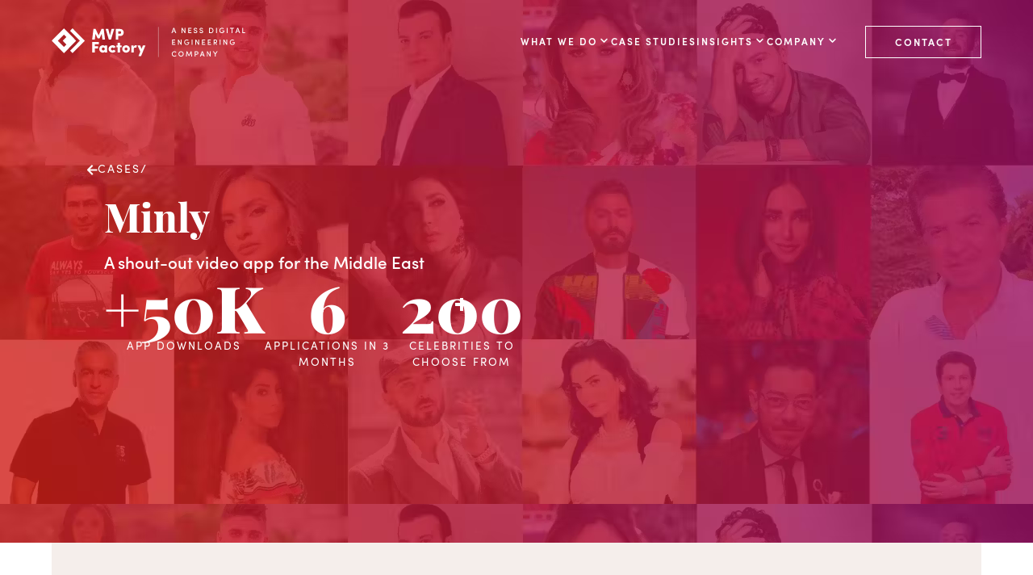

--- FILE ---
content_type: text/html; charset=utf-8
request_url: https://www.mvpfactory.co/en/case-studies/minly
body_size: 20350
content:
<!DOCTYPE html><!-- Last Published: Tue Oct 28 2025 10:26:46 GMT+0000 (Coordinated Universal Time) --><html data-wf-domain="www.mvpfactory.co" data-wf-page="655caa2454c7dbbc4de99a69" data-wf-site="63e8dd612d65532c36770900" lang="en"><head><meta charset="utf-8"/><title>Minly │ A shout-out video app for the Middle East</title><meta content="Learn how MVP Factory built a set of digital applications for both users and celebrities as well as a content management tool for admins." name="description"/><meta content="Minly │ A shout-out video app for the Middle East" property="og:title"/><meta content="Learn how MVP Factory built a set of digital applications for both users and celebrities as well as a content management tool for admins." property="og:description"/><meta content="https://cdn.prod.website-files.com/63e8dd612d65532c36770900/64c6b61a2cff33c4e4ab69a9_minly1.png" property="og:image"/><meta content="Minly │ A shout-out video app for the Middle East" property="twitter:title"/><meta content="Learn how MVP Factory built a set of digital applications for both users and celebrities as well as a content management tool for admins." property="twitter:description"/><meta content="https://cdn.prod.website-files.com/63e8dd612d65532c36770900/64c6b61a2cff33c4e4ab69a9_minly1.png" property="twitter:image"/><meta property="og:type" content="website"/><meta content="summary_large_image" name="twitter:card"/><meta content="width=device-width, initial-scale=1" name="viewport"/><link href="https://cdn.prod.website-files.com/63e8dd612d65532c36770900/css/mvpf-rebrush-2023.webflow.shared.72fa74bb7.min.css" rel="stylesheet" type="text/css"/><script src="https://use.typekit.net/shs0xjz.js" type="text/javascript"></script><script type="text/javascript">try{Typekit.load();}catch(e){}</script><script type="text/javascript">!function(o,c){var n=c.documentElement,t=" w-mod-";n.className+=t+"js",("ontouchstart"in o||o.DocumentTouch&&c instanceof DocumentTouch)&&(n.className+=t+"touch")}(window,document);</script><link href="https://cdn.prod.website-files.com/63e8dd612d65532c36770900/63fe28d0361ee7508b703483_favicon%20(1).ico" rel="shortcut icon" type="image/x-icon"/><link href="https://cdn.prod.website-files.com/63e8dd612d65532c36770900/63fe2916c753dc347b5ac1d2_Group%20313.png" rel="apple-touch-icon"/><link href="https://www.mvpfactory.co/en/case-studies/minly" rel="canonical"/><script defer src="https://cdn.jsdelivr.net/gh/diligent-ground-zero/mvpf-2023-wf@1.2.6/dist/lanugage_util-919ef61b.js"></script>
<script defer src="https://cdn.jsdelivr.net/npm/@finsweet/attributes-scrolldisable@1/scrolldisable.js"></script>
<script defer src="https://cdn.jsdelivr.net/gh/diligent-ground-zero/mvpf-2023-wf@1.2.7/dist/main-841dd0ee.js"></script>
<style>@media screen and (max-width: 991px){.navbar .nav-wrapper .nav-button-language-wrapper{pointer-events:none}.navbar .nav-wrapper .nav-button-language-wrapper ._1gh-button-wrapper,.navbar .nav-wrapper .nav-button-language-wrapper .nav-language a{pointer-events:auto}.navbar .nav-wrapper .nav-menu>div{overflow-x:hidden}}textarea{resize:vertical}body{overflow-x:hidden}.nav-brand-logo-mobile.nav-light{color:unset;-webkit-text-fill-color:unset}.navbar.--scrolled{box-shadow:#959da533 0 8px 24px}.navbar.nav-light.--scrolled{background-color:#fff!important}.navbar.nav-dark.--scrolled{background-color:#060021!important}.navbar.nav-green.--scrolled{background-color:#0029ff!important}img.hero-headline-image{aspect-ratio:2.9/1;object-fit:cover}.text-rich-text-utility-pages,.sources-richtext{word-break:break-word}.insights_card-container:hover>.insights-card_thumbnail>.insights-image-animation-block{opacity:50%}.aspect-1-3{aspect-ratio:1.3/1}</style>

<script type="application/ld+json">
{
  "@context": "https://schema.org",
  "@type": "Organization",
  "url": "https://www.mvpfactory.co/",
  "parentOrganization": "Ness Digital Engineering",
  "address": {
    "@type": "PostalAddress",
    "addressLocality": "Berlin, Germany",
    "postalCode": "D-10969",
    "streetAddress": "Prinzenstraße 34"
  },
  "email": "contact@mvpfactory.co",
  "logo": "https://cdn.prod.website-files.com/63e8dd612d65532c36770900/63f5252dbf91068495f605d9_logo-black.svg"
}
</script>

<meta name="google-site-verification" content="g4ZYJ1_jU-_bTfKwMkA2i2apU0426uB_ZTsMrWP8BLU" /><script type="application/ld+json">
  {
    "@context": "https://schema.org",
    "@type": "BreadcrumbList",
    "itemListElement": [
      {
        "@type": "ListItem",
        "position": 1,
        "name": "Case studies",
        "item": "https://www.mvpfactory.co/en/case-studies"
      },
      {
        "@type": "ListItem",
        "position": 2,
        "name": "Minly",
        "item": "https://www.mvpfactory.co/en/case-studies/minly"
      }
    ]
  }
</script></head><body><div class="page-wrapper"><header class="global-header-copy"><div data-animation="default" class="navbar nav-dark w-nav" data-easing2="ease" fs-scrolldisable-element="smart-nav" data-easing="ease" data-collapse="medium" role="banner" data-duration="0" data-doc-height="1"><div class="navbar-container"><div class="nav-wrapper w-container"><a href="/" class="nav-brand-logo nav-dark w-nav-brand"><div class="nav-brand-logo-desktop w-embed"><svg xmlns="http://www.w3.org/2000/svg" fill="none" viewBox="0 0 355 56" style="width:100%;height:100%;"><path fill="currentColor" fill-rule="evenodd" d="M0 25.737 22.484 48.38l22.483-22.643L22.484 3.094 0 25.737Zm26.957 6.77-6.722-6.77 6.722-6.77-4.473-4.505-11.196 11.275 11.196 11.276 4.473-4.506Zm33.749-6.77L38.222 3.094l-4.497 4.529 17.987 18.114-17.987 18.115 4.497 4.528 22.484-22.643Zm19.83-21.51h-3.934l-2.406 19.246h4.868l1.218-10.363 3.963 8.128h3.567l3.934-8.128 1.19 10.363h4.868L95.426 4.227h-3.991L86.028 15.93 80.537 4.227Zm28.284 19.246 5.846-19.246h-4.876l-2.992 11.732-3.049-11.732h-4.821l5.819 19.246h4.073Zm16.651-6.425h-3.31v6.425h-4.684V4.227h7.994c2.132 0 3.759.642 4.909 1.9 1.15 1.256 1.711 2.765 1.711 4.524 0 1.76-.561 3.269-1.711 4.526-1.15 1.257-2.777 1.871-4.909 1.871Zm-.224-4.022c2.805.14 2.805-4.889 0-4.721h-3.086v4.72h3.086ZM78.918 39.79h6.063v-4.023h-6.063V32.08h7.656v-4.078H74.196v19.246h4.722V39.79Zm83.334-5.552 2.546 6.32 2.434-6.32h4.727l-8.056 19.464h-4.672l3.274-8.166-5.12-11.298h4.867Zm-11.856 8.74c0-3.692.895-4.866 2.713-4.866.727 0 1.399.111 2.014.335l1.091-4.195c-.531-.251-1.174-.363-1.93-.363-1.819 0-3.469 1.202-4.112 3.551v-3.215h-4.224v13.031h4.448v-4.279Zm-9.133 2.628c-1.37 1.259-2.993 1.902-4.923 1.902-1.902 0-3.525-.643-4.895-1.902-1.343-1.258-2.014-2.908-2.014-4.894 0-2.013.671-3.663 2.014-4.922 1.37-1.258 2.993-1.901 4.895-1.901 1.93 0 3.553.643 4.923 1.901 1.371 1.259 2.07 2.909 2.07 4.922 0 1.986-.699 3.636-2.07 4.894Zm-3.021-6.795c-1.035-1.09-2.741-1.09-3.832 0-1.035 1.034-1.035 2.74 0 3.83 1.091 1.036 2.797 1.036 3.832 0 1.091-1.09 1.091-2.796 0-3.83Zm-17.178-9.243v4.67h-2.378v3.272h2.378v9.76h4.391v-9.76h2.742v-3.272h-2.742v-4.67h-4.391Zm-9.689 13.857c.923 0 1.678-.392 2.238-1.203l3.72 2.07c-1.426 2.153-3.357 3.216-5.762 3.216-2.014 0-3.721-.615-5.148-1.874-1.398-1.258-2.097-2.908-2.097-4.922 0-2.013.699-3.663 2.125-4.922 1.427-1.258 3.134-1.901 5.12-1.901 2.377 0 4.308 1.063 5.734 3.216l-3.636 2.181c-.532-.867-1.287-1.286-2.294-1.286a2.734 2.734 0 0 0-2.714 2.712 2.734 2.734 0 0 0 2.714 2.713Zm-14.11-7.802c-.783-1.119-2.237-1.734-3.608-1.734-1.706 0-3.19.643-4.448 1.901-1.259 1.259-1.903 2.88-1.903 4.922s.644 3.664 1.903 4.922c1.259 1.259 2.742 1.874 4.448 1.874 1.594 0 2.797-.587 3.609-1.734v1.482h4.447V34.224h-4.447v1.399Zm-4.643 3.216c1.09-1.09 2.797-1.09 3.832 0 1.091 1.034 1.091 2.74 0 3.83-1.035 1.036-2.741 1.036-3.832 0-1.035-1.09-1.035-2.796 0-3.83Z" clip-rule="evenodd"/><path fill="currentColor" d="M228.362 11.768h-1.547l-.912-2.394h-3.842l-.912 2.394h-1.562l3.593-9.589h1.589l3.593 9.589Zm-2.957-3.716-1.423-4.022-1.424 4.022h2.847Zm18.354-5.873h1.464v9.589h-1.368l-4.09-6.861v6.86H238.3V2.18h1.41l4.049 6.805V2.18Zm12.583 9.589h-5.873V2.179h5.735v1.364h-4.27v2.839h3.731v1.35h-3.731v2.686h4.408v1.35Zm4.03-2.784h1.465c.014.404.207.78.553 1.1.345.32.801.473 1.34.473 1.064 0 1.686-.57 1.797-1.308.041-.793-.456-1.308-1.507-1.559l-1.202-.306c-1.575-.431-2.363-1.28-2.363-2.575 0-.793.304-1.447.926-1.962.622-.515 1.354-.78 2.211-.78.898 0 1.631.265 2.211.78.594.515.884 1.197.884 2.06h-1.464c0-.877-.664-1.448-1.659-1.448-.898 0-1.644.543-1.644 1.323 0 .612.428 1.03 1.271 1.252l1.216.32c1.88.501 2.723 1.573 2.571 2.978-.069.766-.415 1.378-1.009 1.865-.594.473-1.341.71-2.239.71-.967 0-1.769-.292-2.404-.863-.636-.57-.954-1.266-.954-2.06Zm10.699 0h1.465c.014.404.207.78.553 1.1.345.32.801.473 1.34.473 1.064 0 1.686-.57 1.797-1.308.041-.793-.456-1.308-1.507-1.559l-1.202-.306c-1.575-.431-2.363-1.28-2.363-2.575 0-.793.304-1.447.926-1.962.622-.515 1.354-.78 2.211-.78.898 0 1.631.265 2.211.78.594.515.884 1.197.884 2.06h-1.464c0-.877-.664-1.448-1.659-1.448-.898 0-1.644.543-1.644 1.323 0 .612.428 1.03 1.271 1.252l1.216.32c1.88.501 2.723 1.573 2.571 2.978-.069.766-.415 1.378-1.009 1.865-.594.473-1.341.71-2.239.71-.967 0-1.769-.292-2.404-.863-.636-.57-.954-1.266-.954-2.06Zm21.228-5.427h-2.239v6.847h2.239c.898 0 1.603-.32 2.087-.96.483-.64.732-1.462.732-2.45 0-1.002-.249-1.823-.746-2.463-.484-.654-1.175-.974-2.073-.974Zm0 8.21h-3.703V2.18h3.703c1.313 0 2.363.46 3.123 1.364.774.905 1.161 2.046 1.161 3.451 0 1.392-.387 2.533-1.147 3.438-.76.89-1.81 1.336-3.137 1.336Zm10.458 0h-1.465V2.18h1.465v9.589Zm12.797-8.35-1.078.961a3.118 3.118 0 0 0-2.238-.905c-.94 0-1.741.348-2.391 1.03-.649.682-.967 1.517-.967 2.491 0 .975.318 1.81.967 2.491.65.682 1.451 1.03 2.391 1.03.787 0 1.451-.208 1.99-.64.539-.431.829-1.002.87-1.712h-2.667V6.897h4.353c0 3.326-1.727 5.01-4.546 5.01-1.341 0-2.488-.473-3.427-1.433-.926-.96-1.396-2.116-1.396-3.48 0-1.363.47-2.519 1.396-3.479.925-.96 2.072-1.447 3.427-1.447 1.313 0 2.418.445 3.316 1.35Zm7.116 8.35h-1.465V2.18h1.465v9.589Zm7.202-8.21h-2.806V2.179h7.103v1.378h-2.805v8.21h-1.492v-8.21Zm15.621 8.21h-1.547l-.912-2.393h-3.842l-.912 2.394h-1.562l3.593-9.589h1.59l3.592 9.589Zm-2.957-3.715-1.423-4.022-1.424 4.022h2.847Zm12.333 3.716h-5.279V2.179h1.465v8.239h3.814v1.35Zm-128.248 21.41h-5.873V23.59h5.735v1.363h-4.27v2.84h3.731v1.35h-3.731v2.685h4.408v1.35Zm10.19-9.588h1.465v9.588h-1.368l-4.091-6.86v6.86h-1.465V23.59h1.41l4.049 6.805V23.59Zm14.257 1.238-1.078.96a3.12 3.12 0 0 0-2.239-.904c-.939 0-1.741.348-2.39 1.03-.65.682-.968 1.517-.968 2.49 0 .975.318 1.81.968 2.492.649.682 1.451 1.03 2.39 1.03.788 0 1.451-.209 1.99-.64.539-.432.829-1.002.871-1.712h-2.667v-1.267h4.353c0 3.327-1.728 5.01-4.547 5.01-1.34 0-2.487-.473-3.427-1.433-.926-.96-1.396-2.115-1.396-3.48 0-1.363.47-2.518 1.396-3.478.926-.96 2.073-1.448 3.427-1.448 1.313 0 2.419.446 3.317 1.35Zm7.114 8.35h-1.464V23.59h1.464v9.588Zm10.712-9.588h1.465v9.588h-1.368l-4.09-6.86v6.86h-1.465V23.59h1.409l4.049 6.805V23.59Zm12.584 9.588h-5.873V23.59h5.735v1.363h-4.27v2.84h3.731v1.35h-3.731v2.685h4.408v1.35Zm10.604 0h-5.873V23.59h5.735v1.363h-4.27v2.84h3.731v1.35h-3.731v2.685h4.408v1.35Zm8.394-8.224h-2.184v3.354h2.128c1.99.097 1.963-3.438.056-3.355Zm.497 4.648 2.501 3.576h-1.782l-2.377-3.52h-1.023v3.52h-1.478V23.59h3.717c.953 0 1.686.292 2.17.89.483.599.732 1.309.732 2.157 0 .766-.207 1.434-.622 1.99-.401.557-1.023.877-1.838.975Zm8.666 3.576h-1.465V23.59h1.465v9.588Zm10.711-9.588h1.465v9.588h-1.368l-4.09-6.86v6.86h-1.465V23.59h1.41l4.048 6.805V23.59Zm14.257 1.238-1.078.96a3.118 3.118 0 0 0-2.238-.904c-.94 0-1.741.348-2.391 1.03-.649.682-.967 1.517-.967 2.49 0 .975.318 1.81.967 2.492.65.682 1.451 1.03 2.391 1.03.787 0 1.451-.209 1.99-.64.539-.432.829-1.002.87-1.712h-2.667v-1.267h4.353c0 3.327-1.727 5.01-4.546 5.01-1.341 0-2.488-.473-3.427-1.433-.926-.96-1.396-2.115-1.396-3.48 0-1.363.47-2.518 1.396-3.478.926-.96 2.073-1.448 3.427-1.448 1.313 0 2.418.446 3.316 1.35ZM227.533 52.056l1.133.905c-.843 1.113-2.169 1.767-3.703 1.767-1.341 0-2.488-.473-3.413-1.433-.926-.96-1.396-2.116-1.396-3.48 0-1.363.47-2.518 1.396-3.479.925-.96 2.072-1.447 3.413-1.447 1.492 0 2.805.654 3.676 1.726l-1.134.89c-.704-.793-1.547-1.197-2.542-1.197-.94 0-1.728.348-2.377 1.03-.65.682-.967 1.503-.967 2.477 0 .975.317 1.796.967 2.478.649.682 1.437 1.016 2.377 1.016 1.064 0 1.921-.418 2.57-1.253Zm7.264-4.704c-.65.682-.968 1.503-.968 2.464 0 .96.318 1.78.968 2.463.649.668 1.437 1.002 2.376 1.002.94 0 1.728-.334 2.377-1.002.65-.682.981-1.503.981-2.464 0-.96-.331-1.78-.981-2.463-.649-.682-1.437-1.016-2.377-1.016-.939 0-1.727.334-2.376 1.016Zm-2.433 2.464c0-1.378.47-2.533 1.396-3.494.926-.96 2.073-1.433 3.413-1.433 1.355 0 2.502.473 3.428 1.433.939.96 1.409 2.116 1.409 3.493 0 1.364-.47 2.52-1.409 3.48-.926.96-2.073 1.433-3.428 1.433-1.34 0-2.487-.473-3.413-1.433-.926-.96-1.396-2.116-1.396-3.48ZM248.588 45l3.233 6.833L255.055 45h1.313l1.161 9.589h-1.465l-.815-6.847-2.792 5.775h-1.244l-2.805-5.775-.815 6.847h-1.465L247.289 45h1.299Zm17.449 1.364h-2.322v3.354h2.267c2.031.097 1.989-3.437.055-3.354Zm-2.322 8.225h-1.478V45h3.827c.954 0 1.686.292 2.17.89.484.6.732 1.31.732 2.158 0 .849-.248 1.559-.732 2.143-.484.585-1.202.877-2.17.877h-2.349v3.521Zm16.795 0h-1.548l-.912-2.394h-3.842l-.912 2.394h-1.561L275.327 45h1.59l3.593 9.589Zm-2.958-3.716-1.423-4.022-1.423 4.022h2.846ZM290.065 45h1.465v9.589h-1.369l-4.09-6.861v6.861h-1.465V45h1.41l4.049 6.806V45Zm10.595 5.205v4.384h-1.507v-4.398l-3.62-5.19h1.755l2.625 3.813L302.567 45h1.755l-3.662 5.205Z"/><path stroke="currentColor" stroke-width=".53" d="M195.773.542v54.916"/></svg></div><div class="nav-brand-logo-mobile nav-dark w-embed"><svg xmlns="http://www.w3.org/2000/svg" viewBox="0 0 149 51" style="width:100%;height:100%"><path fill="currentColor" d="M7.97 34.98H6.962l-.594-1.547H3.866l-.594 1.548H2.255l2.34-6.201H5.63l2.34 6.2Zm-1.926-2.402-.927-2.601-.927 2.6h1.854Zm12.853-3.798h.954v6.2h-.891l-2.664-4.436v4.437h-.954V28.78h.918l2.637 4.4v-4.4Zm8.646 6.2h-3.825v-6.2h3.735v.882h-2.781v1.836h2.43v.873h-2.43v1.737h2.87v.873Zm3.074-1.8h.954c.01.262.135.505.36.712.225.207.522.306.873.306.693 0 1.098-.37 1.17-.846.027-.513-.297-.846-.98-1.008l-.784-.198c-1.026-.28-1.539-.828-1.539-1.665 0-.513.198-.936.603-1.27a2.194 2.194 0 0 1 1.44-.503c.585 0 1.062.17 1.44.504.387.333.576.774.576 1.332h-.954c0-.567-.432-.936-1.08-.936-.585 0-1.07.35-1.07.855 0 .396.278.666.827.81l.792.207c1.224.324 1.773 1.017 1.674 1.926-.045.495-.27.89-.657 1.206-.387.306-.873.459-1.458.459-.63 0-1.152-.19-1.566-.558-.414-.37-.62-.82-.62-1.332Zm7.418 0h.954c.01.262.135.505.36.712.225.207.522.306.873.306.693 0 1.098-.37 1.17-.846.027-.513-.297-.846-.98-1.008l-.784-.198c-1.026-.28-1.539-.828-1.539-1.665 0-.513.198-.936.603-1.27a2.194 2.194 0 0 1 1.44-.503c.585 0 1.062.17 1.44.504.387.333.576.774.576 1.332h-.954c0-.567-.432-.936-1.08-.936-.585 0-1.07.35-1.07.855 0 .396.278.666.827.81l.792.207c1.224.324 1.773 1.017 1.674 1.926-.045.495-.27.89-.657 1.206-.387.306-.873.459-1.458.459-.63 0-1.152-.19-1.566-.558-.414-.37-.62-.82-.62-1.332Zm14.726-3.51h-1.459V34.1h1.459c.584 0 1.043-.207 1.358-.621.316-.414.477-.945.477-1.584 0-.648-.161-1.18-.485-1.593-.316-.423-.765-.63-1.35-.63Zm0 5.31h-2.413v-6.2h2.413c.854 0 1.538.297 2.033.882.505.585.757 1.323.757 2.232 0 .9-.253 1.638-.748 2.223-.494.576-1.178.864-2.042.864Zm7.26 0h-.954v-6.2h.954v6.2Zm8.785-5.4-.702.622a2.04 2.04 0 0 0-1.458-.585c-.612 0-1.134.225-1.557.666-.423.44-.63.98-.63 1.61 0 .63.207 1.17.63 1.612.423.44.945.666 1.557.666.513 0 .945-.135 1.296-.414.351-.28.54-.648.567-1.107h-1.737v-.82h2.835c0 2.152-1.125 3.24-2.96 3.24-.874 0-1.62-.305-2.233-.926a3.111 3.111 0 0 1-.909-2.25c0-.882.306-1.63.91-2.25.602-.621 1.35-.936 2.231-.936.855 0 1.575.288 2.16.873Zm5.084 5.4h-.954v-6.2h.954v6.2Zm5.14-5.31h-1.826v-.89h4.626v.89h-1.827v5.31h-.972v-5.31Zm10.625 5.31h-1.008l-.594-1.547h-2.502l-.594 1.548H83.94l2.34-6.201h1.035l2.34 6.2Zm-1.926-2.402-.927-2.601-.927 2.6h1.854Zm8.482 2.403h-3.438V28.78h.954v5.328h2.484v.873Zm-89.375 12H3.01V40.78h3.735v.882H3.965v1.836h2.43v.873h-2.43v1.737h2.87v.873Zm7.086-6.201h.954v6.2h-.891l-2.664-4.436v4.437h-.954V40.78h.918l2.637 4.4v-4.4Zm9.735.8-.702.622a2.04 2.04 0 0 0-1.458-.585c-.612 0-1.134.225-1.557.666-.423.44-.63.98-.63 1.61 0 .63.207 1.17.63 1.612.423.44.945.666 1.557.666.513 0 .945-.135 1.296-.414.351-.28.54-.648.567-1.107h-1.737v-.82h2.835c0 2.152-1.125 3.24-2.961 3.24-.873 0-1.62-.305-2.232-.926a3.111 3.111 0 0 1-.909-2.25c0-.882.306-1.63.909-2.25.603-.621 1.35-.936 2.232-.936.855 0 1.575.288 2.16.873Zm5.084 5.4h-.954v-6.2h.954v6.2Zm7.426-6.2h.954v6.2h-.89l-2.665-4.436v4.437h-.954V40.78h.918l2.637 4.4v-4.4Zm8.646 6.2h-3.825v-6.2h3.735v.882h-2.78v1.836h2.43v.873h-2.43v1.737h2.87v.873Zm7.357 0h-3.825v-6.2h3.735v.882h-2.781v1.836h2.43v.873h-2.43v1.737h2.87v.873Zm5.916-5.318h-1.422v2.169h1.386c1.296.063 1.278-2.223.036-2.17Zm.324 3.006 1.629 2.313h-1.161l-1.548-2.277h-.666v2.277h-.963V40.78h2.421c.621 0 1.098.189 1.413.576.315.387.477.846.477 1.395 0 .495-.135.927-.405 1.287-.261.36-.666.567-1.197.63Zm6.094 2.313h-.954V40.78h.954v6.2Zm7.426-6.201h.954v6.2h-.891l-2.664-4.436v4.437h-.954V40.78h.918l2.637 4.4v-4.4Zm9.735.8-.702.622a2.04 2.04 0 0 0-1.458-.585c-.612 0-1.134.225-1.557.666-.423.44-.63.98-.63 1.61 0 .63.207 1.17.63 1.612.423.44.945.666 1.557.666.513 0 .945-.135 1.296-.414.35-.28.54-.648.567-1.107H79.63v-.82h2.835c0 2.152-1.125 3.24-2.961 3.24-.873 0-1.62-.305-2.232-.926a3.111 3.111 0 0 1-.91-2.25c0-.882.307-1.63.91-2.25.603-.621 1.35-.936 2.232-.936.855 0 1.575.288 2.16.873Zm13.084 3.763.738.585c-.55.72-1.413 1.143-2.412 1.143-.873 0-1.62-.306-2.223-.927a3.111 3.111 0 0 1-.91-2.25c0-.882.307-1.63.91-2.25a2.991 2.991 0 0 1 2.223-.936c.972 0 1.827.423 2.394 1.116l-.738.576c-.46-.513-1.008-.774-1.656-.774-.612 0-1.125.225-1.548.666-.423.44-.63.972-.63 1.602 0 .63.207 1.16.63 1.602.423.44.936.657 1.548.657.693 0 1.25-.27 1.674-.81Zm5.18-3.042c-.423.44-.63.972-.63 1.593 0 .62.207 1.152.63 1.593.423.432.936.648 1.548.648a2.08 2.08 0 0 0 1.548-.648c.423-.441.639-.972.639-1.593s-.216-1.152-.639-1.593a2.055 2.055 0 0 0-1.548-.657c-.612 0-1.125.216-1.548.657Zm-1.584 1.593c0-.891.306-1.638.91-2.26.602-.62 1.349-.926 2.222-.926.882 0 1.629.306 2.232.927.612.62.918 1.368.918 2.259 0 .882-.306 1.629-.918 2.25-.603.62-1.35.927-2.232.927-.873 0-1.62-.306-2.223-.927a3.111 3.111 0 0 1-.909-2.25Zm11.016-3.114 2.106 4.419 2.106-4.42h.855l.756 6.202h-.954l-.531-4.428-1.818 3.735h-.81l-1.827-3.735-.531 4.428h-.954l.756-6.201h.846Zm11.815.882h-1.512v2.169h1.476c1.323.063 1.296-2.223.036-2.17Zm-1.512 5.319h-.963V40.78h2.493c.621 0 1.098.189 1.413.576.315.387.477.846.477 1.395s-.162 1.008-.477 1.386c-.315.378-.783.567-1.413.567h-1.53v2.277Zm11.388 0h-1.008l-.594-1.548h-2.502l-.594 1.548h-1.017l2.34-6.201h1.035l2.34 6.2Zm-1.926-2.403-.927-2.601-.927 2.6h1.854Zm8.599-3.798h.954v6.2h-.891l-2.664-4.436v4.437h-.954V40.78h.918l2.637 4.4v-4.4Zm7.35 3.366v2.835h-.981v-2.844l-2.358-3.357h1.143l1.71 2.466 1.728-2.466h1.143l-2.385 3.366Z"/><path fill="currentColor" fill-rule="evenodd" d="M0 9.5 9.55 19l9.55-9.5L9.55 0 0 9.5Zm11.45 2.84L8.595 9.5l2.855-2.84-1.9-1.89L4.795 9.5l4.755 4.73 1.9-1.89ZM25.787 9.5 16.236 0l-1.91 1.9 7.64 7.6-7.64 7.6 1.91 1.9 9.55-9.5Zm9.29-5.225h-2.21l-1.35 10.672h2.733l.683-5.747 2.225 4.508h2.002L41.368 9.2l.668 5.747h2.732L43.434 4.275h-2.24l-3.036 6.49-3.083-6.49Zm15.877 10.672 3.282-10.672h-2.738l-1.68 6.505-1.71-6.505H45.4l3.266 10.672h2.287Zm9.347-3.563h-1.857v3.563h-2.63V4.275H60.3c1.197 0 2.11.356 2.756 1.053.646.697.961 1.534.961 2.51 0 .975-.315 1.812-.96 2.509-.646.697-1.56 1.037-2.757 1.037Zm-.126-2.23c1.575.077 1.575-2.71 0-2.618h-1.731v2.618h1.731Zm10.595 1.657h3.404v-2.23H70.77V6.536h4.298V4.275h-6.949v10.672h2.651V10.81Zm46.782-3.078 1.429 3.504 1.366-3.504H123l-4.523 10.792h-2.622l1.837-4.528-2.873-6.264h2.732Zm-6.656 4.846c0-2.047.502-2.699 1.523-2.699.408 0 .785.063 1.131.187l.612-2.326c-.298-.14-.66-.202-1.084-.202-1.02 0-1.947.667-2.308 1.97V7.724h-2.371v7.226h2.497v-2.373Zm-5.128 1.457c-.769.698-1.68 1.055-2.763 1.055-1.068 0-1.979-.357-2.748-1.055-.754-.698-1.13-1.612-1.13-2.713 0-1.117.376-2.032 1.13-2.73.769-.697 1.68-1.054 2.748-1.054 1.083 0 1.994.357 2.763 1.055.77.697 1.163 1.612 1.163 2.729 0 1.1-.393 2.015-1.163 2.713Zm-1.695-3.768c-.581-.605-1.539-.605-2.152 0-.581.574-.581 1.52 0 2.124.613.574 1.571.574 2.152 0 .612-.604.612-1.55 0-2.124Zm-9.644-5.124v2.59h-1.334v1.813h1.334v5.412h2.466V9.547h1.539V7.733h-1.54v-2.59h-2.465Zm-5.438 7.683c.518 0 .942-.217 1.256-.667l2.089 1.147c-.801 1.194-1.885 1.784-3.235 1.784-1.13 0-2.089-.342-2.89-1.04-.785-.697-1.178-1.612-1.178-2.728 0-1.117.393-2.032 1.194-2.73.8-.697 1.759-1.054 2.874-1.054 1.335 0 2.418.59 3.219 1.783l-2.042 1.21c-.298-.481-.722-.714-1.287-.714-.832 0-1.523.683-1.523 1.505 0 .821.69 1.504 1.523 1.504ZM81.069 8.5c-.44-.62-1.256-.96-2.026-.96-.958 0-1.79.356-2.497 1.054-.706.697-1.067 1.597-1.067 2.729 0 1.131.36 2.03 1.067 2.729.707.697 1.54 1.039 2.497 1.039.896 0 1.57-.326 2.026-.962v.822h2.497V7.725h-2.497V8.5Zm-2.607 1.784c.613-.605 1.57-.605 2.152 0 .612.573.612 1.52 0 2.124-.581.574-1.54.574-2.152 0-.58-.605-.58-1.55 0-2.124Z" clip-rule="evenodd"/></svg></div></a><nav role="navigation" class="nav-menu w-nav-menu"><div fs-scrolldisable-element="preserve" class="nav-menu-links-container"><div data-hover="true" data-delay="0" class="nav-dropdown-wrapper w-dropdown"><div class="nav-menu-link top-dark dropdown-toggle w-dropdown-toggle"><div>What we do</div><div class="nav-dropdown-icon w-embed"><svg xmlns:xlink="http://www.w3.org/1999/xlink" xmlns="http://www.w3.org/2000/svg" class="h-5 w-5" fill="none" viewBox="0 0 24 24" width="17" stroke="3px" height="12" ><path stroke-linecap="round" stroke-linejoin="round" stroke-width="3px" d="M19 9l-7 7-7-7" stroke="CurrentColor"></path></svg></div></div><nav class="nav-dropdown-list w-dropdown-list"><div class="nav_link-group"><a id="footer_button_venturebuilding" href="/en/corporate-venturing-solutions" class="nav-menu-link w-inline-block"><div id="nav_button_venturebuilding">Corporate Venturing Solutions</div><div class="nav-link-arrow-icon w-embed"><svg xmlns="http://www.w3.org/2000/svg" width="16px" height="16px" viewBox="0 0 16 16"><title>Icon/16/arrow</title><g id="Icon/16/arrow" stroke="none" stroke-width="1" fill="none" fill-rule="evenodd"><path d="M8.55555556,1.58578644 L13.969,6.99978644 L14,7 L14,7.03078644 L14.2626623,7.29289322 C14.6231463,7.65337718 14.6508758,8.22060824 14.3458509,8.61289944 L14.2626623,8.70710678 L14,8.96878644 L14,9 L13.969,8.99978644 L8.55555556,14.4142136 L7.14134199,13 L11.14,8.99978644 L2,9 L2,7 L11.14,6.99978644 L7.14134199,3 L8.55555556,1.58578644 Z" id="Combined-Shape" fill="CurrentColor" fill-rule="nonzero"/></g></svg></div></a><a href="/en/corporate-venture-building" class="nav-menu-link w-inline-block"><div id="nav_button_productbuilding">Corporate Venture Building</div><div class="nav-link-arrow-icon w-embed"><svg xmlns="http://www.w3.org/2000/svg" width="16px" height="16px" viewBox="0 0 16 16"><title>Icon/16/arrow</title><g id="Icon/16/arrow" stroke="none" stroke-width="1" fill="none" fill-rule="evenodd"><path d="M8.55555556,1.58578644 L13.969,6.99978644 L14,7 L14,7.03078644 L14.2626623,7.29289322 C14.6231463,7.65337718 14.6508758,8.22060824 14.3458509,8.61289944 L14.2626623,8.70710678 L14,8.96878644 L14,9 L13.969,8.99978644 L8.55555556,14.4142136 L7.14134199,13 L11.14,8.99978644 L2,9 L2,7 L11.14,6.99978644 L7.14134199,3 L8.55555556,1.58578644 Z" id="Combined-Shape" fill="CurrentColor" fill-rule="nonzero"/></g></svg></div></a><a href="/en/corporate-venture-studio" class="nav-menu-link w-inline-block"><div id="nav_button_venturestudio">Corporate Venture Studio</div><div class="nav-link-arrow-icon w-embed"><svg xmlns="http://www.w3.org/2000/svg" width="16px" height="16px" viewBox="0 0 16 16"><title>Icon/16/arrow</title><g id="Icon/16/arrow" stroke="none" stroke-width="1" fill="none" fill-rule="evenodd"><path d="M8.55555556,1.58578644 L13.969,6.99978644 L14,7 L14,7.03078644 L14.2626623,7.29289322 C14.6231463,7.65337718 14.6508758,8.22060824 14.3458509,8.61289944 L14.2626623,8.70710678 L14,8.96878644 L14,9 L13.969,8.99978644 L8.55555556,14.4142136 L7.14134199,13 L11.14,8.99978644 L2,9 L2,7 L11.14,6.99978644 L7.14134199,3 L8.55555556,1.58578644 Z" id="Combined-Shape" fill="CurrentColor" fill-rule="nonzero"/></g></svg></div></a><a href="/en/product-design-development" class="nav-menu-link w-inline-block"><div id="nav_button_venturestudio">Product Building</div><div class="nav-link-arrow-icon w-embed"><svg xmlns="http://www.w3.org/2000/svg" width="16px" height="16px" viewBox="0 0 16 16"><title>Icon/16/arrow</title><g id="Icon/16/arrow" stroke="none" stroke-width="1" fill="none" fill-rule="evenodd"><path d="M8.55555556,1.58578644 L13.969,6.99978644 L14,7 L14,7.03078644 L14.2626623,7.29289322 C14.6231463,7.65337718 14.6508758,8.22060824 14.3458509,8.61289944 L14.2626623,8.70710678 L14,8.96878644 L14,9 L13.969,8.99978644 L8.55555556,14.4142136 L7.14134199,13 L11.14,8.99978644 L2,9 L2,7 L11.14,6.99978644 L7.14134199,3 L8.55555556,1.58578644 Z" id="Combined-Shape" fill="CurrentColor" fill-rule="nonzero"/></g></svg></div></a></div></nav></div><a href="/en/case-studies" class="nav-menu-link top-dark w-inline-block"><div>Case Studies</div><div class="nav-link-arrow-icon desktop-hide-mobile-show w-embed"><svg xmlns="http://www.w3.org/2000/svg" width="16px" height="16px" viewBox="0 0 16 16"><title>Icon/16/arrow</title><g id="Icon/16/arrow" stroke="none" stroke-width="1" fill="none" fill-rule="evenodd"><path d="M8.55555556,1.58578644 L13.969,6.99978644 L14,7 L14,7.03078644 L14.2626623,7.29289322 C14.6231463,7.65337718 14.6508758,8.22060824 14.3458509,8.61289944 L14.2626623,8.70710678 L14,8.96878644 L14,9 L13.969,8.99978644 L8.55555556,14.4142136 L7.14134199,13 L11.14,8.99978644 L2,9 L2,7 L11.14,6.99978644 L7.14134199,3 L8.55555556,1.58578644 Z" id="Combined-Shape" fill="CurrentColor" fill-rule="nonzero"/></g></svg></div></a><div data-hover="true" data-delay="0" class="nav-dropdown-wrapper w-dropdown"><div class="nav-menu-link top-dark dropdown-toggle w-dropdown-toggle"><div>Insights</div><div class="nav-dropdown-icon w-embed"><svg xmlns:xlink="http://www.w3.org/1999/xlink" xmlns="http://www.w3.org/2000/svg" class="h-5 w-5" fill="none" viewBox="0 0 24 24" width="17" stroke="3px" height="12" ><path stroke-linecap="round" stroke-linejoin="round" stroke-width="3px" d="M19 9l-7 7-7-7" stroke="CurrentColor"></path></svg></div></div><nav class="nav-dropdown-list w-dropdown-list"><div class="nav_link-group"><a href="/en/insights/articles" class="nav-menu-link w-inline-block"><div>Articles</div><div class="nav-link-arrow-icon w-embed"><svg xmlns="http://www.w3.org/2000/svg" width="16px" height="16px" viewBox="0 0 16 16"><title>Icon/16/arrow</title><g id="Icon/16/arrow" stroke="none" stroke-width="1" fill="none" fill-rule="evenodd"><path d="M8.55555556,1.58578644 L13.969,6.99978644 L14,7 L14,7.03078644 L14.2626623,7.29289322 C14.6231463,7.65337718 14.6508758,8.22060824 14.3458509,8.61289944 L14.2626623,8.70710678 L14,8.96878644 L14,9 L13.969,8.99978644 L8.55555556,14.4142136 L7.14134199,13 L11.14,8.99978644 L2,9 L2,7 L11.14,6.99978644 L7.14134199,3 L8.55555556,1.58578644 Z" id="Combined-Shape" fill="CurrentColor" fill-rule="nonzero"/></g></svg></div></a><a href="/en/insights/downloads" class="nav-menu-link w-inline-block"><div>Downloads</div><div class="nav-link-arrow-icon w-embed"><svg xmlns="http://www.w3.org/2000/svg" width="16px" height="16px" viewBox="0 0 16 16"><title>Icon/16/arrow</title><g id="Icon/16/arrow" stroke="none" stroke-width="1" fill="none" fill-rule="evenodd"><path d="M8.55555556,1.58578644 L13.969,6.99978644 L14,7 L14,7.03078644 L14.2626623,7.29289322 C14.6231463,7.65337718 14.6508758,8.22060824 14.3458509,8.61289944 L14.2626623,8.70710678 L14,8.96878644 L14,9 L13.969,8.99978644 L8.55555556,14.4142136 L7.14134199,13 L11.14,8.99978644 L2,9 L2,7 L11.14,6.99978644 L7.14134199,3 L8.55555556,1.58578644 Z" id="Combined-Shape" fill="CurrentColor" fill-rule="nonzero"/></g></svg></div></a></div><div class="nav_link-group lower"></div></nav></div><div data-hover="true" data-delay="0" class="nav-dropdown-wrapper w-dropdown"><div class="nav-menu-link top-dark dropdown-toggle w-dropdown-toggle"><div>company</div><div class="nav-dropdown-icon w-embed"><svg xmlns:xlink="http://www.w3.org/1999/xlink" xmlns="http://www.w3.org/2000/svg" class="h-5 w-5" fill="none" viewBox="0 0 24 24" width="17" stroke="3px" height="12" ><path stroke-linecap="round" stroke-linejoin="round" stroke-width="3px" d="M19 9l-7 7-7-7" stroke="CurrentColor"></path></svg></div></div><nav class="nav-dropdown-list w-dropdown-list"><div class="nav_link-group"><a href="/en/about-us" class="nav-menu-link w-inline-block"><div>About us</div><div class="nav-link-arrow-icon w-embed"><svg xmlns="http://www.w3.org/2000/svg" width="16px" height="16px" viewBox="0 0 16 16"><title>Icon/16/arrow</title><g id="Icon/16/arrow" stroke="none" stroke-width="1" fill="none" fill-rule="evenodd"><path d="M8.55555556,1.58578644 L13.969,6.99978644 L14,7 L14,7.03078644 L14.2626623,7.29289322 C14.6231463,7.65337718 14.6508758,8.22060824 14.3458509,8.61289944 L14.2626623,8.70710678 L14,8.96878644 L14,9 L13.969,8.99978644 L8.55555556,14.4142136 L7.14134199,13 L11.14,8.99978644 L2,9 L2,7 L11.14,6.99978644 L7.14134199,3 L8.55555556,1.58578644 Z" id="Combined-Shape" fill="CurrentColor" fill-rule="nonzero"/></g></svg></div></a><a href="#" target="_blank" class="nav-menu-link w-inline-block"><div>About Ness</div><div class="nav-link-arrow-icon w-embed"><svg xmlns="http://www.w3.org/2000/svg" width="16px" height="16px" viewBox="0 0 16 16"><title>Icon/16/arrow</title><g id="Icon/16/arrow" stroke="none" stroke-width="1" fill="none" fill-rule="evenodd"><path d="M8.55555556,1.58578644 L13.969,6.99978644 L14,7 L14,7.03078644 L14.2626623,7.29289322 C14.6231463,7.65337718 14.6508758,8.22060824 14.3458509,8.61289944 L14.2626623,8.70710678 L14,8.96878644 L14,9 L13.969,8.99978644 L8.55555556,14.4142136 L7.14134199,13 L11.14,8.99978644 L2,9 L2,7 L11.14,6.99978644 L7.14134199,3 L8.55555556,1.58578644 Z" id="Combined-Shape" fill="CurrentColor" fill-rule="nonzero"/></g></svg></div></a><a href="/en/careers" class="nav-menu-link w-inline-block"><div>Careers</div><div class="nav-link-arrow-icon w-embed"><svg xmlns="http://www.w3.org/2000/svg" width="16px" height="16px" viewBox="0 0 16 16"><title>Icon/16/arrow</title><g id="Icon/16/arrow" stroke="none" stroke-width="1" fill="none" fill-rule="evenodd"><path d="M8.55555556,1.58578644 L13.969,6.99978644 L14,7 L14,7.03078644 L14.2626623,7.29289322 C14.6231463,7.65337718 14.6508758,8.22060824 14.3458509,8.61289944 L14.2626623,8.70710678 L14,8.96878644 L14,9 L13.969,8.99978644 L8.55555556,14.4142136 L7.14134199,13 L11.14,8.99978644 L2,9 L2,7 L11.14,6.99978644 L7.14134199,3 L8.55555556,1.58578644 Z" id="Combined-Shape" fill="CurrentColor" fill-rule="nonzero"/></g></svg></div></a><a href="/en/press-media" class="nav-menu-link w-inline-block"><div>Press &amp; Media</div><div class="nav-link-arrow-icon w-embed"><svg xmlns="http://www.w3.org/2000/svg" width="16px" height="16px" viewBox="0 0 16 16"><title>Icon/16/arrow</title><g id="Icon/16/arrow" stroke="none" stroke-width="1" fill="none" fill-rule="evenodd"><path d="M8.55555556,1.58578644 L13.969,6.99978644 L14,7 L14,7.03078644 L14.2626623,7.29289322 C14.6231463,7.65337718 14.6508758,8.22060824 14.3458509,8.61289944 L14.2626623,8.70710678 L14,8.96878644 L14,9 L13.969,8.99978644 L8.55555556,14.4142136 L7.14134199,13 L11.14,8.99978644 L2,9 L2,7 L11.14,6.99978644 L7.14134199,3 L8.55555556,1.58578644 Z" id="Combined-Shape" fill="CurrentColor" fill-rule="nonzero"/></g></svg></div></a></div><div class="nav_link-group lower"></div></nav></div><div class="nav-inside-menu-button-wrapper"><a href="/en/contact" class="primary-button is-in-mobile-menu w-button">Contact</a></div></div></nav><div class="nav-button-language-wrapper"><div class="_1gh-button-wrapper"><a href="/en/contact" class="nav-button is-nav-dark w-button">contact</a></div><div class="nav-language single-language"><a href="#" class="nav-language-link-active nav-dark">en</a><div class="nav-language-divider nav-dark">/</div><a href="#" class="nav-language-link nav-dark de">de</a></div></div><div fs-scrolldisable-element="toggle" class="nav-menu-button w-nav-button"><div class="nav-hamburger-icon nav-dark w-embed"><svg width="30" height="30" viewBox="0 0 40 40" fill="none" xmlns="http://www.w3.org/2000/svg">
<path d="M5 30V26.6667H35V30H5ZM5 21.6667V18.3333H35V21.6667H5ZM5 13.3333V10H35V13.3333H5Z" fill="CurrentColor"/>
</svg></div><div class="nav-close-icon w-embed"><svg xmlns="http://www.w3.org/2000/svg" width="30" height="22" viewBox="0 0 24 24"><title>Icon/24/close</title><g id="Icon/24/close" stroke="none" stroke-width="1" fill="none" fill-rule="evenodd"><path d="M19,3.58578644 L20.4142136,5 L13.4137864,11.9997864 L20.4142136,19 L19,20.4142136 L11.9997864,13.4137864 L5,20.4142136 L3.58578644,19 L10.5857864,11.9997864 L3.58578644,5 L5,3.58578644 L11.9997864,10.5857864 L19,3.58578644 Z" id="Combined-Shape" fill="#fff" fill-rule="nonzero"/></g></svg></div></div></div></div></div></header><main class="main-wrapper"><section class="global-hero-section cases-hero minly"><div class="padding-global"><div class="main-container"><div class="henkel-hero-content-wrapper"><div class="henkel-hero-heading-container"><div class="w-layout-grid grid-element"><div id="w-node-f4741c69-702d-91b6-dc17-4343b1e9da97-4de99a69" class="breadcrumb-element"><div class="breadcrumb-icon-wrap"><div class="breadcrumbs-icon w-embed"><svg width="13" height="13" viewBox="0 0 13 13" fill="none" xmlns="http://www.w3.org/2000/svg">
<path fill-rule="evenodd" clip-rule="evenodd" d="M0.585635 5.41421L5.99985 0L7.41406 1.41421L3.41434 5.41421H12.5547V7.41421H3.41434L7.41406 11.4142L5.99985 12.8284L0.585635 7.41421H0.554688V7.38327L0.292742 7.12132L0.209554 7.02711C-0.0954714 6.63482 -0.0677414 6.06759 0.292742 5.70711L0.554688 5.44516V5.41421H0.585635Z" fill="#ffffff"/>
</svg></div></div><a href="/en/case-studies" class="breadcrumb-text text-color-white">Cases</a><a href="#" class="breadcrumb-text text-color-white">/</a></div><div id="w-node-a82e3f6e-7be0-901c-71c9-6db7ca2a7d29-4de99a69" class="heading-container"><h1 class="heading">Minly</h1></div><div id="w-node-_76e43929-83a6-8ed8-dd0d-d315fa473f91-4de99a69" class="text-container"><p class="header-description">A shout-out video app for the Middle East</p></div></div></div><div class="hero-kpi-container"><div class="w-layout-grid grid-element"><div id="w-node-c28b1283-befd-1933-5827-7ca2f5d9ce35-4de99a69" class="kpi-wrapper-horizontal"><div class="kpi-container"><div class="kpi-number-wrap"><div class="kpi-number">+50K</div></div><div class="kpi-name-wrap"><div class="kpi-name-text">APP DOWNLOADS</div></div></div><div class="kpi-container"><div class="kpi-number-wrap"><div class="kpi-number">6</div></div><div class="kpi-name-wrap"><div class="kpi-name-text">APPLICATIONS IN 3 MONTHS</div></div></div><div class="kpi-container"><div class="kpi-number-wrap"><div class="kpi-number">200</div><div class="kpi-subtext w-embed"><svg xmlns="http://www.w3.org/2000/svg" version="1.1" xmlns:xlink="http://www.w3.org/1999/xlink" xmlns:svgjs="http://svgjs.com/svgjs" width="16" height="16" x="0" y="0" viewBox="0 0 349.03 349.031" style="enable-background:new 0 0 512 512" xml:space="preserve" class=""><g><path d="M349.03 141.226v66.579a9.078 9.078 0 0 1-9.079 9.079H216.884v123.067a9.077 9.077 0 0 1-9.079 9.079h-66.579c-5.009 0-9.079-4.061-9.079-9.079V216.884H9.079A9.08 9.08 0 0 1 0 207.805v-66.579a9.079 9.079 0 0 1 9.079-9.079h123.068V9.079c0-5.018 4.069-9.079 9.079-9.079h66.579a9.078 9.078 0 0 1 9.079 9.079v123.068h123.067a9.077 9.077 0 0 1 9.079 9.079z" fill="#ffffff" data-original="#000000"></path></g></svg></div></div><div class="kpi-name-wrap"><div class="kpi-name-text">CELEBRITIES TO CHOOSE FROM<br/></div></div></div></div></div></div></div></div></div></section><header class="ask-solution-section"><div class="padding-global"><div class="main-container"><div class="ask-solution-content-wrapper"><div class="ask-solution-container"><div class="w-layout-grid grid-element"><div id="w-node-f201190e-404a-2846-5582-c34e4b94ad2e-4de99a69" class="ask-solution-container"><div class="all-caps-title text-color-black">The ask</div><div class="text-color-black">A platform to connect users and celebrities in order to launch shout-out videos (Videos where a celebrity records a personal passage for one specific user who made the request) to the Middle East in a few months.</div></div><div id="w-node-f201190e-404a-2846-5582-c34e4b94ad33-4de99a69" class="ask-solution-container"><div class="all-caps-title text-color-black">The Solution</div><div class="text-color-black">A set of digital applications for both users and celebrities as well as a content management tool for admins. For celebrities, we built an iOS/Android app to manage requests and record videos, while for users we also built a desktop web app.</div></div></div></div></div></div></div><div class="cases-spacer"></div></header><section class="minly-intro-section"><div class="padding-section-medium"><div class="padding-global"><div class="main-container"><div class="cases-background-content-wrapper"><div class="cases-background-container"><div class="w-layout-grid grid-element"><div id="w-node-_785f45e4-7ea1-ff1c-f32d-670a70cd259b-4de99a69" class="cases-text-wrapper"><div class="heading-style-h4 text-color-black">Background</div><p>When we started, the space of shout-out videos had not been tackled yet in the Arabic market, while the business model proved to be very successful in China, the US and a few European countries. Hence, the idea was to bring this experience to Egypt and other Middle East markets, adjusted to the specific local user needs.</p></div><div id="w-node-c51c6088-90a9-c398-85ce-75ed5ce4ac40-4de99a69" class="background-image-wrapper"><img src="https://cdn.prod.website-files.com/63e8dd612d65532c36770900/64c6b71f4253687c943b38ad_minly2.webp" loading="lazy" sizes="(max-width: 479px) 100vw, (max-width: 767px) 21vw, (max-width: 991px) 8vw, (max-width: 1439px) 11vw, (max-width: 1919px) 84.1875px, 97.5390625px" srcset="https://cdn.prod.website-files.com/63e8dd612d65532c36770900/64c6b71f4253687c943b38ad_minly2-p-500.webp 500w, https://cdn.prod.website-files.com/63e8dd612d65532c36770900/64c6b71f4253687c943b38ad_minly2-p-800.webp 800w, https://cdn.prod.website-files.com/63e8dd612d65532c36770900/64c6b71f4253687c943b38ad_minly2.webp 1000w" alt="Group picture of Minly team" class="max-width-full"/></div><div id="w-node-ef312fbc-cd1f-e446-14d5-8f339e47987d-4de99a69" class="cases-text-wrapper"><div class="heading-style-h4 text-color-black">The Challenge</div><p>The biggest challenge was the available time to build the product. Since we essentially built six applications in a few months time, we had to be very rigorous with prioritization of ideas. Further, the apps are all about videos which comes with many technical challenges since videos have a large file size and require very well thought through error messages.</p></div><div id="w-node-cc0ea133-1839-1596-4100-58acad18a6bb-4de99a69" class="cases-background-no-title"><p>A very low credit card adoption ratio in Egypt meant that we needed to integrate a local payment provider, since PayPal or other payment methods popular in Europe aren’t adopted in Egypt. Lastly, we decided to offer the app in English and Arabic - while an Arabic UI comes with some design challenges, this also meant that we needed to come up with a smart solution to translate the app and content pieces without creating a lot of work for the celebrities.</p></div></div></div></div></div></div></div></section><section class="minly-image-section"><div class="padding-global padding-section-small"><div class="main-container"><div class="w-layout-grid grid-element"><div id="w-node-_5705346b-54e8-1679-ec5f-262fed2d9da6-4de99a69" class="all-caps-title">THE MINLY EXPERIENCE</div><div id="w-node-_5705346b-54e8-1679-ec5f-262fed2d9da8-4de99a69" class="cases-pipeline-wrapper"><img src="https://cdn.prod.website-files.com/63e8dd612d65532c36770900/64c6b78d2cff33c4e4ac77b0_minly3.webp" loading="lazy" alt="Minly dashboard UI screens" class="image-fill-cover"/></div></div></div></div></section><section class="cases-main-content-section"><div class="padding-global padding-section-small"><div class="main-container"><div><div class="cases-main-pipeline-container"></div><div class="cases-main-process-container"><div id="w-node-baeb65a5-5700-0b2b-10f8-8498836576a3-4de99a69" class="w-layout-grid grid-element"><div id="w-node-baeb65a5-5700-0b2b-10f8-8498836576a4-4de99a69" class="heading-container"><div id="w-node-baeb65a5-5700-0b2b-10f8-8498836576a5-4de99a69" class="all-caps-title">Process</div><h2 id="w-node-baeb65a5-5700-0b2b-10f8-8498836576a7-4de99a69" class="heading-style-h1 text-color-black">What we did</h2></div><div id="w-node-baeb65a5-5700-0b2b-10f8-8498836576a9-4de99a69" class="text-container"><div class="heading-style-h4 text-color-black">Build &amp; iterate</div><p class="text-color-black">We discussed expectations of everyone, gathered potential challenges (e.g. Arabic translations or cash payments) and mapped the complete end-to-end journey of a shout-out request. This was the base for deciding on the tech architecture and hiring the right engineers for the challenges ahead. We then worked in sprints of two weeks to build and iterate on product features, but also to discuss new ideas and to research and discuss upcoming challenges, such as integrating a specific local payment provider.</p></div><div id="w-node-baeb65a5-5700-0b2b-10f8-8498836576ae-4de99a69" class="text-container"><div class="heading-style-h4 text-color-black">Consulting &amp; handover to the local tech team </div><p class="text-color-black">Over a few weeks, we supported Minly with the transition to the skilled local engineering team that was hired while we were developing the MVP. In several sessions we handed over the knowledge such as product decisions but also the code base of the backend infrastructure as well as the iOS, Android and Web applications. Hence, the local team could immediately iterate on the product after the handover.</p></div><div id="w-node-baeb65a5-5700-0b2b-10f8-8498836576b3-4de99a69" class="text-container"><div class="heading-style-h4 text-color-black">Scale the marketplace</div><p class="text-color-black">As a two-sided marketplace with celebrities on one side, we needed to make sure that shout-out requests meet a certain level of quality. Hence, we came up with a back office solution that allows the team of Minly to review requests and videos and manage all the available content in English and Arabic. Further, the tech infrastructure was selected and set up in a way so that it could scale with the business.</p></div><div id="w-node-baeb65a5-5700-0b2b-10f8-8498836576b8-4de99a69" class="henkel-pipeline-dashboard-image-wrapper-copy"><img src="https://cdn.prod.website-files.com/63e8dd612d65532c36770900/64c6b80d646a08f933b4d6ba_minly4.webp" loading="lazy" sizes="(max-width: 479px) 76.453125px, (max-width: 767px) 21vw, (max-width: 991px) 11vw, (max-width: 1439px) 12vw, 400px" srcset="https://cdn.prod.website-files.com/63e8dd612d65532c36770900/64c6b80d646a08f933b4d6ba_minly4-p-500.webp 500w, https://cdn.prod.website-files.com/63e8dd612d65532c36770900/64c6b80d646a08f933b4d6ba_minly4-p-800.webp 800w, https://cdn.prod.website-files.com/63e8dd612d65532c36770900/64c6b80d646a08f933b4d6ba_minly4.webp 851w" alt="Two people standing in front of bushes" class="image-fill-cover"/></div><div id="w-node-baeb65a5-5700-0b2b-10f8-8498836576ba-4de99a69" class="henkel-pipeline-dashboard2-image-wrapper"><img src="https://cdn.prod.website-files.com/63e8dd612d65532c36770900/640eec48fef4eb30db07acbe_henkel-dashboard2.png" loading="lazy" alt="Group of people in a conference room"/></div></div></div></div></div></div></section><section class="henkel-beige-section minly-margin"><div class="padding-global"><div class="main-container"><div class="henkel-achivements-content-wrapper"><div class="henkel-achivements-container"><div class="w-layout-grid grid-element"><div id="w-node-_98e942fc-f1e7-dea5-c9df-77c07bc5effa-4de99a69" class="heading-container"><div id="w-node-_74836aae-9ecf-0d85-95eb-5839b7498b59-4de99a69" class="all-caps-title text-color-black">achiEvements</div><h2 id="w-node-_3668f3ef-a69c-7e09-b204-45ca2ce015b2-4de99a69" class="is-larger-h2 text-color-black">Value delivered</h2></div><div id="w-node-d5c02995-1e46-0544-ec5b-f5c6ef899688-4de99a69" class="text-container"><p id="w-node-dcbb158c-7de8-fc05-0753-6e2022021b1e-4de99a69" class="heading-style-h4 text-color-black">We planned and built a full product portfolio of user-, celebrity- and admin applications in just three months. </p></div><div id="w-node-_96dfb46a-3210-37d7-1bb0-1cc0b3efe49d-4de99a69" class="henkel-achivments-paragraph-left"><p id="w-node-_7b994dee-0d2d-09bf-203b-d3b74eb48206-4de99a69" class="text-color-black">The MVP we built allowed Minly to launch and test the idea and business model of a shout-out application in the Egypt market. We collaborated very closely with the local tech team so that the hand-over of the project was seamless. Today, the app has been downloaded more than 50,000 times and the team iterated on the features, the experience of the application, and onboarded several top local celebrities to the platform.</p></div><div id="w-node-_62d2ed1e-ccd2-cd23-49a7-f5edd18e3b18-4de99a69" class="henkel-achivments-paragraph-right"><p id="w-node-b8a99e48-b793-a2e1-b18c-c3714f4d4854-4de99a69" class="text-color-black">Recently, Minly closed a $3.6 million seed round and continues to win local top celebrities for the platform, mainly footballers, actors and singers. Further, Minly is exploring new features like personal audio messages.</p></div></div></div></div></div></div></section><section class="henkel-quote-section"><div class="padding-section-medium quote-section"><div class="padding-global"><div class="main-container"><div class="henkel-quote-content-wrapper"><div class="w-layout-grid grid-element"><div id="w-node-_138b09fb-7927-69e2-2c9d-22e5657bc77b-4de99a69" class="quote-wrapper"><div id="w-node-_138b09fb-7927-69e2-2c9d-22e5657bc77c-4de99a69" class="quote-image-wrapper"><img src="https://cdn.prod.website-files.com/63e8dd612d65532c36770900/64c6b8afc687ba041e019829_tarek.jpeg" loading="lazy" alt="" class="image-fill-cover"/></div><div id="w-node-_138b09fb-7927-69e2-2c9d-22e5657bc77e-4de99a69" class="quote-container"><h3 class="text-style-quote text-color-black">MVP Factory did a great job at planning and building the first MVP in a short time. The transition to our local tech team was very smooth.</h3></div><div id="w-node-_138b09fb-7927-69e2-2c9d-22e5657bc781-4de99a69" class="quote-author-wrapper"><div class="quote-author-container"><div class="quoute-author text-color-black">Tarek Hosny</div><div class="quote-function text-color-black">CEO</div></div><div class="quote-divider"></div><div id="w-node-_138b09fb-7927-69e2-2c9d-22e5657bc788-4de99a69" class="guote-company-container"><img src="https://cdn.prod.website-files.com/63e8dd612d65532c36770900/64ac47b577cad008e83590ce_logo_mui_color.webp" loading="lazy" alt="Logo Mui" class="image-fill-cover"/></div></div></div></div></div></div></div></div></section><section class="henkel-core-team-section"><div class="padding-section-medium"><div class="padding-global"><div class="main-container"><div class="henkel-core-team-content-wrapper"><div class="henkel-core-team-heading-container"><div class="w-layout-grid grid-element"><div id="w-node-a48f3e99-cd3c-bc19-96c8-de0c933ce1e2-4de99a69" class="heading-container"><div id="w-node-_06328911-c514-6180-0c5f-50df20c84486-4de99a69" class="all-caps-title text-color-black">Core Team</div><h2 id="w-node-_06328911-c514-6180-0c5f-50df20c84488-4de99a69" class="is-larger-h2 text-color-black">The humans behind this project</h2></div></div></div><div class="henkel-core-team-cards-container"><div class="w-layout-grid grid-element"><div id="w-node-d3bd5e32-5f85-9327-caff-e364eeff0380-4de99a69" class="w-layout-grid core-team-grid"><div id="w-node-d3bd5e32-5f85-9327-caff-e364eeff0381-4de99a69" class="core-team_card"><div class="core-card_image-container"><img src="https://cdn.prod.website-files.com/63e8dd612d65532c36770900/64c6b9455ce5ba3435a44605_fabian.webp" loading="lazy" alt="" class="image-fill-cover"/></div><div class="core-team-card_info-container"><div class="core-team-card_member-name-copy text-color-black">Fabian Kutschera</div><div class="text-color-black">Product Manager</div></div></div><div id="w-node-d3bd5e32-5f85-9327-caff-e364eeff0389-4de99a69" class="core-team_card"><div class="core-card_image-container"><img src="https://cdn.prod.website-files.com/63e8dd612d65532c36770900/64c6b9478034e67971955da8_paul.webp" loading="lazy" alt="" class="image-fill-cover"/></div><div class="core-team-card_info-container"><div class="core-team-card_member-name-copy text-color-black">Paul Schraven</div><div class="text-color-black">Project Management<br/></div></div></div><div id="w-node-d3bd5e32-5f85-9327-caff-e364eeff0391-4de99a69" class="core-team_card"><div class="core-card_image-container"><img src="https://cdn.prod.website-files.com/63e8dd612d65532c36770900/64c6b8afc687ba041e019829_tarek.jpeg" loading="lazy" alt="" class="image-fill-cover"/></div><div class="core-team-card_info-container"><div class="core-team-card_member-name-copy text-color-black">Tarek Hosny</div><div class="text-color-black">CEO and Co-founder<br/></div></div></div><div id="w-node-d3bd5e32-5f85-9327-caff-e364eeff0399-4de99a69" class="core-team_card"><div class="core-card_image-container"><img src="https://cdn.prod.website-files.com/63e8dd612d65532c36770900/64c6b94762db2b29aed960eb_mohamed.webp" loading="lazy" alt="" class="image-fill-cover"/></div><div class="core-team-card_info-container"><div class="core-team-card_member-name-copy text-color-black">Mohamed El-Shinnawy</div><div class="text-color-black">CTO and Co-founder</div></div></div></div></div></div></div></div></div></div></section><section class="henkel-more-cases-section"><div class="padding-section-medium"><div class="padding-global"><div class="main-container"><div class="henkel-more-casescontent-wrapper"><div class="henkel-more-cases-heading-container"><div class="w-layout-grid grid-element"><div id="w-node-a65e7613-e73d-6def-f7a9-55744e89007e-4de99a69" class="heading-container"><div id="w-node-a6ee6c47-6476-c5b2-7730-5a5fe315cdcb-4de99a69" class="all-caps-title">More Case studies</div><h2 id="w-node-_8d1a151b-e623-e5ea-0d42-214634031663-4de99a69" class="text-color-black">We partner with ambitious clients to execute their digital initiatives</h2></div></div></div><div class="henkel-more-cases-container"><div class="w-layout-grid grid-element"><div id="w-node-f81f4110-6c43-4318-d0fc-0ec2b1beb30a-4de99a69" class="cases-container"><div id="w-node-_557094e7-21e1-e45e-0023-7ed24500b5d2-4de99a69" class="cases-full-width_card-wrapper"><a href="/en/case-studies/henkel-myshare-nigeria" class="cases-full-width-card_container myshare-nigeria w-inline-block"><div class="cases-card_info-container full-width-element"><div class="cases-logo-wrapper small"><img src="https://cdn.prod.website-files.com/63e8dd612d65532c36770900/64de1736e7a3a91e4dd1dc39_henkel_logo%202.svg" loading="lazy" alt=""/></div><h2 class="cases-card_title text-color-white">MyShare</h2><div class="cases-full-width-card_description text-color-white">Creating new infrastructure for an established sales model<br/></div></div><div class="case-study-button text-color-white"><div>Read Case Study</div><div class="cases-card-button-icon w-embed"><svg width="13px" height="100%" viewBox="0 0 13 13" version="1.1" xmlns="http://www.w3.org/2000/svg" xmlns:xlink="http://www.w3.org/1999/xlink" xml:space="preserve" xmlns:serif="http://www.serif.com/" style="fill-rule:evenodd;clip-rule:evenodd;stroke-linejoin:round;stroke-miterlimit:2;">
    <g transform="matrix(1,0,0,1,-2,-1.58579)">
        <g id="Icon-16-arrow" serif:id="Icon/16/arrow">
            <path id="Combined-Shape" d="M8.556,1.586L13.969,7L14,7L14,7.031L14.263,7.293C14.623,7.653 14.651,8.221 14.346,8.613L14.263,8.707L14,8.969L14,9L13.969,9L8.556,14.414L7.141,13L11.14,9L2,9L2,7L11.14,7L7.141,3L8.556,1.586Z" style="fill:currentcolor;fill-rule:nonzero;"/>
        </g>
    </g>
</svg></div></div><div class="insights-image-animation-block"></div></a></div><div class="cases-full-width_card-wrapper"><a href="https://www.mvpfactory.co/en/case-studies/alpakas" class="cases-full-width-card_container cases-alpakas w-inline-block"><div class="cases-card_info-container full-width-element"><div class="cases-logo-wrapper"><img src="https://cdn.prod.website-files.com/63e8dd612d65532c36770900/64de27383592ab8ecfe55496_Alpakas_Wordmark_White_high%201.svg" loading="lazy" alt=""/></div><h2 class="cases-card_title text-color-white">Alpakas</h2><div class="cases-full-width-card_description text-color-white">Building a zero waste venture as a sustainable alternative to instant commerce</div></div><div class="case-study-button text-color-white"><div>Read Case Study</div><div class="cases-card-button-icon text-color-white w-embed"><svg width="13px" height="100%" viewBox="0 0 13 13" version="1.1" xmlns="http://www.w3.org/2000/svg" xmlns:xlink="http://www.w3.org/1999/xlink" xml:space="preserve" xmlns:serif="http://www.serif.com/" style="fill-rule:evenodd;clip-rule:evenodd;stroke-linejoin:round;stroke-miterlimit:2;">
    <g transform="matrix(1,0,0,1,-2,-1.58579)">
        <g id="Icon-16-arrow" serif:id="Icon/16/arrow">
            <path id="Combined-Shape" d="M8.556,1.586L13.969,7L14,7L14,7.031L14.263,7.293C14.623,7.653 14.651,8.221 14.346,8.613L14.263,8.707L14,8.969L14,9L13.969,9L8.556,14.414L7.141,13L11.14,9L2,9L2,7L11.14,7L7.141,3L8.556,1.586Z" style="fill:currentcolor;fill-rule:nonzero;"/>
        </g>
    </g>
</svg></div></div><div class="insights-image-animation-block"></div></a></div></div></div></div><div class="button-wrapper"><a href="/en/case-studies" class="link-button w-inline-block"><div>More Case studies</div><div class="cases-card-button-icon w-embed"><svg width="13px" height="100%" viewBox="0 0 13 13" version="1.1" xmlns="http://www.w3.org/2000/svg" xmlns:xlink="http://www.w3.org/1999/xlink" xml:space="preserve" xmlns:serif="http://www.serif.com/" style="fill-rule:evenodd;clip-rule:evenodd;stroke-linejoin:round;stroke-miterlimit:2;">
    <g transform="matrix(1,0,0,1,-2,-1.58579)">
        <g id="Icon-16-arrow" serif:id="Icon/16/arrow">
            <path id="Combined-Shape" d="M8.556,1.586L13.969,7L14,7L14,7.031L14.263,7.293C14.623,7.653 14.651,8.221 14.346,8.613L14.263,8.707L14,8.969L14,9L13.969,9L8.556,14.414L7.141,13L11.14,9L2,9L2,7L11.14,7L7.141,3L8.556,1.586Z" style="fill:currentcolor;fill-rule:nonzero;"/>
        </g>
    </g>
</svg></div></a></div></div></div></div></div></section></main><footer class="global-footer"><div class="footer-section-event-page"><div class="padding-global"><div class="main-container"><div id="w-node-c96461de-efe7-2d4b-3544-17bc24fdc310-24fdc30c" class="footer-conect-form-container"><div class="grid-element footer-grid-top"><div id="w-node-c96461de-efe7-2d4b-3544-17bc24fdc312-24fdc30c" class="footer-connect-element"><div class="footer-arrow-desktop"><div class="footer-arrow-embed w-embed"><svg width="117" height="131" viewBox="0 0 117 131" fill="none" xmlns="http://www.w3.org/2000/svg">
<path d="M58.0872 111.863C46.483 113.817 34.9592 116.191 23.4448 118.625C65.919 90.211 98.5277 51.4019 115.947 2.87661C116.62 1.0054 113.407 -0.338908 112.612 1.52269C92.7287 48.1038 60.8113 87.6985 17.3935 114.216C20.806 106.452 22.7448 98.4946 23.6504 89.2572C24.0172 85.5812 17.8633 83.8847 16.3907 87.3427C11.0635 99.8226 5.74232 112.311 0.415193 124.791C-0.895891 127.869 1.2881 131.24 4.86707 130.5C23.2574 126.718 41.7615 123.262 59.9806 118.78C64.5854 117.647 62.6171 111.095 58.0872 111.863Z" fill="#0029FF"/>
</svg></div></div><h2 class="heading-style-h1 text-color-black">Let’s connect</h2><p class="text-color-black">Whether you have a specific idea or project in mind or not - we are constantly looking to meet new people and understand the digital challenges their organizations are facing or what they want to build.</p><a id="home_button_contactbottom" href="/en/contact" class="primary-button w-button">Contact us</a><link rel="prerender" href="/en/contact"/></div><div id="w-node-c96461de-efe7-2d4b-3544-17bc24fdc319-24fdc30c" class="footer_newsletter-element"><div class="footer-newsletter_wrapper"><h2 class="text-color-white heading-style-h2-footer"><strong>Get the latest news </strong>‍<strong>from MVP Factory</strong></h2><div data-form-position="footer" class="form-wrapper w-form"><form id="wf-form-general-subscribe" name="wf-form-general-subscribe" data-name="general-subscribe" method="post" class="form_real footer-form" data-wf-page-id="655caa2454c7dbbc4de99a69" data-wf-element-id="c96461de-efe7-2d4b-3544-17bc24fdc31e"><div class="form-fields-wrapper footer-form"><div class="form-one-field-container"><input class="form_text-field is-dark-background w-input" maxlength="256" name="general-subscribe-name" data-name="general-subscribe-name" placeholder="Name" type="text" id="general-subscribe-name" required=""/><label for="" class="field-label-3">Name</label></div><div class="form-one-field-container"><input class="form_text-field is-dark-background w-input" maxlength="256" name="general-subscribe-email" data-name="general-subscribe-email" placeholder="E-Mail address" type="email" id="general-subscribe-email" required=""/><label for="" class="field-label-2">Email</label></div></div><div class="form-consent-wrapper is-white"><label class="w-checkbox form_checkbox-field"><div class="w-checkbox-input w-checkbox-input--inputType-custom form-checkbox is-dark-background"></div><input id="footer-subscribe-privacy-policy-compliance" type="checkbox" name="footer-subscribe-privacy-policy-compliance" data-name="footer-subscribe-privacy-policy-compliance" required="" style="opacity:0;position:absolute;z-index:-1"/><span class="form_checkbox-label w-form-label" for="footer-subscribe-privacy-policy-compliance">I agree to the <a href="/en/privacy-policy" class="form_span-link-text is-white">Privacy Policy</a>.</span></label><label class="w-checkbox form_checkbox-field"><div class="w-checkbox-input w-checkbox-input--inputType-custom form-checkbox is-dark-background"></div><input id="footer-subscribe-marketing-compliance" type="checkbox" name="footer-subscribe-marketing-compliance" data-name="footer-subscribe-marketing-compliance" style="opacity:0;position:absolute;z-index:-1"/><span class="form_checkbox-label w-form-label" for="footer-subscribe-marketing-compliance">I agree to receive regular updates from MVP Factory.</span></label></div><input type="submit" data-wait="Sending..." id="home_button_newsletter_subscribe" class="secondary-button w-button" value="Subscribe"/><div class="form-hidden-fields"><div class="html-embed-4 w-embed"><input type="text" hidden class="pathname-field" name="pathname-field">
<input type="text" class="utm_source" placeholder="utm_source" name="utm_source">
<input type="text" class="utm_medium" placeholder="utm_medium" name="utm_medium">
<input type="text" class="utm_campaign" placeholder="utm_campaign" name="utm_campaign">
<input type="text" class="utm_term" placeholder="utm_term" name="utm_term">
<input type="text" class="utm_content" placeholder="utm_content" name="utm_content">
<input type="text" hidden class="honeypot-input" name="honeypot-input"></div></div></form><div class="form_message-success w-form-done"><div class="form-success-container div-block-40 form_success-container"><img src="https://cdn.prod.website-files.com/63e8dd612d65532c36770900/6412e8f3ae08c37ec6145a4c_form-icon.svg" loading="lazy" id="w-node-_334367c9-fa1c-1f94-4a65-f65818bfb68f-24fdc30c" height="91" alt="Icon Form"/><div id="w-node-c96461de-efe7-2d4b-3544-17bc24fdc330-24fdc30c" class="text-color-blue">Thank you for subscribing!</div><div id="w-node-_896f403c-7c1f-38f7-92b3-11ebe6c5f05d-24fdc30c">Check your email to confirm your subscription.</div></div></div><div class="w-form-fail"><div>Oops! Something went wrong while submitting the form.</div></div></div></div></div><div id="w-node-c96461de-efe7-2d4b-3544-17bc24fdc335-24fdc30c" class="background-image"><img src="https://cdn.prod.website-files.com/63e8dd612d65532c36770900/63fc81dcc834f6460a7458d4_footer-mvp-factory.png" loading="lazy" width="750" height="610" alt="" class="footer-overlay-text-image"/></div></div></div><div class="footer-links-container hide-mobile"><div id="w-node-c96461de-efe7-2d4b-3544-17bc24fdc338-24fdc30c" class="footer-links-row"><div class="grid-element footer-grid-bottom"><div id="w-node-c4e8792b-e51a-bf7f-c48d-784b79382342-24fdc30c" class="footer-column"><div class="column_title-wrap"><div class="footer-column_title">MVP Factory</div></div><div class="column_links-wrap"><a id="footer_button_venturebuilding" href="/en/corporate-venturing-solutions" class="footer-link">Venturing Solutions</a><a id="footer_button_productbuilding" href="/en/corporate-venture-building" class="footer-link">Venture Building</a><a id="footer_button_venturestudio" href="/en/corporate-venture-studio" class="footer-link">Venture Studio</a><a id="footer_button_venturestudio" href="/en/product-design-development" class="footer-link">Product Building</a><a id="footer_button_casestudies" href="/en/case-studies" class="footer-link">Case Studies</a><a id="footer_button_insights" href="/en/insights" class="footer-link">Insights</a><a id="footer_button_aboutus" href="/en/about-us" class="footer-link">About Us</a></div></div><div id="w-node-c4e8792b-e51a-bf7f-c48d-784b79382355-24fdc30c" class="footer-column"><div class="column_title-wrap"><div class="footer-column_title">quick start ENGAGEMENTS</div></div><div class="column_links-wrap"><a id="footer_button_validationsprint" href="/en/validation-sprint" class="footer-link">Validation Sprint</a><a id="footer_button_prototyping" href="/en/rapid-prototyping" class="footer-link">Rapid Prototyping</a><a id="footer_button_100daymvp" href="/en/100-day-mvp" class="footer-link">100 Day MVP</a></div></div><div id="w-node-c4e8792b-e51a-bf7f-c48d-784b79382360-24fdc30c" class="footer-column award"></div><div id="w-node-c4e8792b-e51a-bf7f-c48d-784b79382362-24fdc30c" class="footer-column"><div class="column_title-wrap"><div class="footer-column_title">Contact</div></div><div class="footer-contact-wrap"><div class="footer-contact_name"><strong>MVPF Technologies GmbH</strong></div><div>Prinzenstraße 34<br/>10969 Berlin | Germany</div><div class="footer-contact-mail"><div>E-Mail:</div><a href="mailto:contact@mvpfactory.co" class="footer-link">contact@mvpfactory.co</a></div><div class="footer-contact-mail"><div>Press &amp; Query:</div><a href="mailto:presse@mvpfactory.co" class="footer-link">presse@mvpfactory.co</a></div></div></div></div></div></div><div class="footer-links-container top-margin"><div class="footer-links-row"><div class="grid-element footer-grid-bottom"><div id="w-node-c707d347-0fde-f6e6-7c4c-521ae71a4012-24fdc30c" class="footer-column"><div class="column_title-wrap"><div class="footer-column_title">Follow us</div></div><div class="footer-follow-us-grid"><a id="footer_button_linkedin" href="https://www.linkedin.com/company/mvpfactory.co/" target="_blank" class="footer-follow-link w-node-c707d347-0fde-f6e6-7c4c-521ae71a4017-24fdc30c w-inline-block"><div id="footer_button_linkedin" class="footer-social-embed w-embed"><svg width="32" height="32" viewBox="0 0 32 32" fill="none" xmlns="http://www.w3.org/2000/svg">
<path fill-rule="evenodd" clip-rule="evenodd" d="M6.23636 9.06181C8.25434 9.06181 9.51065 7.71463 9.51065 6.03116C9.47272 4.30948 8.25434 3 6.2748 3C4.29373 3 3 4.30948 3 6.03116C3 7.71463 4.2558 9.06181 6.19843 9.06181H6.23585H6.23636ZM9.12931 28.9995V11.4566H3.34139V28.9995H9.12931ZM18.1202 28.9995H12.3328C12.3333 28.8961 12.4084 13.0975 12.3333 11.4571H18.1207V13.9405C18.8899 12.7454 20.2669 11.0454 23.3371 11.0454C27.145 11.0454 30 13.5528 30 18.941V28.9995H24.2126V19.6156C24.2126 17.257 23.3745 15.6484 21.2807 15.6484C19.6815 15.6484 18.7291 16.7332 18.3109 17.7813C18.1581 18.1553 18.1202 18.6801 18.1202 19.2039V28.9995ZM12.3328 29V28.9995C12.3328 28.9998 12.3328 29 12.3328 29Z" fill="white"/>
</svg></div></a><a id="footer_button_clutch" href="https://clutch.co/profile/mvp-factory" target="_blank" class="footer-follow-link w-node-c707d347-0fde-f6e6-7c4c-521ae71a4019-24fdc30c w-inline-block"><div id="footer_button_clutch" class="footer-social-embed w-embed"><svg fill="none" height="25" viewBox="0 0 24 25" width="24" xmlns="http://www.w3.org/2000/svg" xmlns:xlink="http://www.w3.org/1999/xlink"><clipPath id="a"><path d="m0 0h24v25h-24z"/></clipPath><g clip-path="url(#a)" clip-rule="evenodd" fill="#fff" fill-rule="evenodd"><path d="m18.1412 17.704c-1.289 1.122-2.995 1.747-4.863 1.747-4.12201 0-7.14901-2.931-7.14901-6.957s2.93-6.829 7.14901-6.829c1.835 0 3.574.593 4.895 1.715l.9.749 3.994-3.868-.999-.874c-2.35-2.058-5.473-3.211997-8.79-3.211997-7.40701 0-12.786012 5.176997-12.786012 12.288997 0 7.079 5.507002 12.444 12.786012 12.444 3.381 0 6.537-1.154 8.854-3.244l.967-.871-4.056-3.868z"/><path d="m13.0514 8.42c2.363 0 4.278 1.865 4.278 4.168s-1.915 4.168-4.278 4.168-4.27796-1.865-4.27796-4.168 1.91496-4.168 4.27796-4.168z"/></g></svg></div></a></div></div><div id="w-node-c707d347-0fde-f6e6-7c4c-521ae71a401b-24fdc30c" class="footer-column"><div class="column_title-wrap"><div class="footer-column-copyright-year"><div class="footer-copyright-embed w-embed"><svg xmlns="http://www.w3.org/2000/svg" version="1.1" xmlns:xlink="http://www.w3.org/1999/xlink" xmlns:svgjs="http://svgjs.com/svgjs" width="12" height="12" x="0" y="0" viewBox="0 0 20 20" style="enable-background:new 0 0 512 512" xml:space="preserve" class=""><g><path d="M10 0C4.5 0 0 4.5 0 10s4.5 10 10 10 10-4.5 10-10S15.5 0 10 0zm0 18c-4.4 0-8-3.6-8-8s3.6-8 8-8 8 3.6 8 8-3.6 8-8 8z" fill="#ffffff" data-original="#000000" class=""></path><path d="M10 7c.8 0 1.6.3 2.1.9l1.4-1.4C12.6 5.5 11.3 5 10 5c-2.8 0-5 2.2-5 5s2.2 5 5 5c1.3 0 2.6-.5 3.5-1.5l-1.4-1.4c-.6.6-1.3.9-2.1.9-1.7 0-3-1.3-3-3s1.3-3 3-3z" fill="#ffffff" data-original="#000000" class=""></path></g></svg></div><div class="footer-year">2025</div></div><div class="footer-column_title-footer">MVPF Technologies GmbH.<br/>ALL RIGHTS RESERVED.</div></div><div class="footer-privacy-imprint-link"><a id="footer_button_privacypolicy" href="/en/privacy-policy" class="footer-link w-node-c707d347-0fde-f6e6-7c4c-521ae71a4026-24fdc30c">Privacy Policy</a><a id="footer_button_imprint" href="/en/imprint" class="footer-link">Imprint</a></div></div></div></div></div></div></div><div class="newsletter-pop-up-wrapper"><a href="#" class="newsletter-pop-up-close">Close</a><div class="newsletter-pop-up-form w-form"><form id="wf-form-Newsletter-Form" name="wf-form-Newsletter-Form" data-name="Newsletter Form" method="get" class="form---newsletter" data-wf-page-id="655caa2454c7dbbc4de99a69" data-wf-element-id="2141572a-9b65-a3f9-baa4-ea3bc3dff67b"><div>Thank you for your interest in our newsletter. <br/><br/><br/></div><label for="Name-4" class="first-name">Full Name</label><input class="first-name-answer w-input" maxlength="256" name="Name-4" data-name="Name 4" placeholder="" type="text" id="Name-4" required=""/><label for="email-3" class="email-address">Email Address</label><input class="email-address-answer w-input" maxlength="256" name="email-2" data-name="Email 2" placeholder="" type="email" id="email-2" required=""/><label for="Job-Title-2" class="job-title">Job Title</label><input class="job-title-answer w-input" maxlength="256" name="Job-Title-2" data-name="Job Title 2" placeholder="" type="text" id="Job-Title-2" required=""/><label for="Company-2" class="company">Company</label><input class="company-answer w-input" maxlength="256" name="Company-2" data-name="Company 2" placeholder="" type="text" id="Company-2" required=""/><input type="submit" data-wait="Please wait..." class="submit-button w-button" value="Submit"/></form><div class="w-form-done"><div class="text-block-66"></div></div><div class="w-form-fail"><div>Oops! Something went wrong while submitting the form.</div></div></div></div></div></footer></div><script src="https://d3e54v103j8qbb.cloudfront.net/js/jquery-3.5.1.min.dc5e7f18c8.js?site=63e8dd612d65532c36770900" type="text/javascript" integrity="sha256-9/aliU8dGd2tb6OSsuzixeV4y/faTqgFtohetphbbj0=" crossorigin="anonymous"></script><script src="https://cdn.prod.website-files.com/63e8dd612d65532c36770900/js/webflow.schunk.36b8fb49256177c8.js" type="text/javascript"></script><script src="https://cdn.prod.website-files.com/63e8dd612d65532c36770900/js/webflow.schunk.49a2ff62bde300d5.js" type="text/javascript"></script><script src="https://cdn.prod.website-files.com/63e8dd612d65532c36770900/js/webflow.4d1c4655.c21f37d1538e1d2e.js" type="text/javascript"></script></body></html>

--- FILE ---
content_type: text/css
request_url: https://cdn.prod.website-files.com/63e8dd612d65532c36770900/css/mvpf-rebrush-2023.webflow.shared.72fa74bb7.min.css
body_size: 111588
content:
html{-webkit-text-size-adjust:100%;-ms-text-size-adjust:100%;font-family:sans-serif}body{margin:0}article,aside,details,figcaption,figure,footer,header,hgroup,main,menu,nav,section,summary{display:block}audio,canvas,progress,video{vertical-align:baseline;display:inline-block}audio:not([controls]){height:0;display:none}[hidden],template{display:none}a{background-color:#0000}a:active,a:hover{outline:0}abbr[title]{border-bottom:1px dotted}b,strong{font-weight:700}dfn{font-style:italic}h1{margin:.67em 0;font-size:2em}mark{color:#000;background:#ff0}small{font-size:80%}sub,sup{vertical-align:baseline;font-size:75%;line-height:0;position:relative}sup{top:-.5em}sub{bottom:-.25em}img{border:0}svg:not(:root){overflow:hidden}hr{box-sizing:content-box;height:0}pre{overflow:auto}code,kbd,pre,samp{font-family:monospace;font-size:1em}button,input,optgroup,select,textarea{color:inherit;font:inherit;margin:0}button{overflow:visible}button,select{text-transform:none}button,html input[type=button],input[type=reset]{-webkit-appearance:button;cursor:pointer}button[disabled],html input[disabled]{cursor:default}button::-moz-focus-inner,input::-moz-focus-inner{border:0;padding:0}input{line-height:normal}input[type=checkbox],input[type=radio]{box-sizing:border-box;padding:0}input[type=number]::-webkit-inner-spin-button,input[type=number]::-webkit-outer-spin-button{height:auto}input[type=search]{-webkit-appearance:none}input[type=search]::-webkit-search-cancel-button,input[type=search]::-webkit-search-decoration{-webkit-appearance:none}legend{border:0;padding:0}textarea{overflow:auto}optgroup{font-weight:700}table{border-collapse:collapse;border-spacing:0}td,th{padding:0}@font-face{font-family:webflow-icons;src:url([data-uri])format("truetype");font-weight:400;font-style:normal}[class^=w-icon-],[class*=\ w-icon-]{speak:none;font-variant:normal;text-transform:none;-webkit-font-smoothing:antialiased;-moz-osx-font-smoothing:grayscale;font-style:normal;font-weight:400;line-height:1;font-family:webflow-icons!important}.w-icon-slider-right:before{content:""}.w-icon-slider-left:before{content:""}.w-icon-nav-menu:before{content:""}.w-icon-arrow-down:before,.w-icon-dropdown-toggle:before{content:""}.w-icon-file-upload-remove:before{content:""}.w-icon-file-upload-icon:before{content:""}*{box-sizing:border-box}html{height:100%}body{color:#333;background-color:#fff;min-height:100%;margin:0;font-family:Arial,sans-serif;font-size:14px;line-height:20px}img{vertical-align:middle;max-width:100%;display:inline-block}html.w-mod-touch *{background-attachment:scroll!important}.w-block{display:block}.w-inline-block{max-width:100%;display:inline-block}.w-clearfix:before,.w-clearfix:after{content:" ";grid-area:1/1/2/2;display:table}.w-clearfix:after{clear:both}.w-hidden{display:none}.w-button{color:#fff;line-height:inherit;cursor:pointer;background-color:#3898ec;border:0;border-radius:0;padding:9px 15px;text-decoration:none;display:inline-block}input.w-button{-webkit-appearance:button}html[data-w-dynpage] [data-w-cloak]{color:#0000!important}.w-code-block{margin:unset}pre.w-code-block code{all:inherit}.w-optimization{display:contents}.w-webflow-badge,.w-webflow-badge>img{box-sizing:unset;width:unset;height:unset;max-height:unset;max-width:unset;min-height:unset;min-width:unset;margin:unset;padding:unset;float:unset;clear:unset;border:unset;border-radius:unset;background:unset;background-image:unset;background-position:unset;background-size:unset;background-repeat:unset;background-origin:unset;background-clip:unset;background-attachment:unset;background-color:unset;box-shadow:unset;transform:unset;direction:unset;font-family:unset;font-weight:unset;color:unset;font-size:unset;line-height:unset;font-style:unset;font-variant:unset;text-align:unset;letter-spacing:unset;-webkit-text-decoration:unset;text-decoration:unset;text-indent:unset;text-transform:unset;list-style-type:unset;text-shadow:unset;vertical-align:unset;cursor:unset;white-space:unset;word-break:unset;word-spacing:unset;word-wrap:unset;transition:unset}.w-webflow-badge{white-space:nowrap;cursor:pointer;box-shadow:0 0 0 1px #0000001a,0 1px 3px #0000001a;visibility:visible!important;opacity:1!important;z-index:2147483647!important;color:#aaadb0!important;overflow:unset!important;background-color:#fff!important;border-radius:3px!important;width:auto!important;height:auto!important;margin:0!important;padding:6px!important;font-size:12px!important;line-height:14px!important;text-decoration:none!important;display:inline-block!important;position:fixed!important;inset:auto 12px 12px auto!important;transform:none!important}.w-webflow-badge>img{position:unset;visibility:unset!important;opacity:1!important;vertical-align:middle!important;display:inline-block!important}h1,h2,h3,h4,h5,h6{margin-bottom:10px;font-weight:700}h1{margin-top:20px;font-size:38px;line-height:44px}h2{margin-top:20px;font-size:32px;line-height:36px}h3{margin-top:20px;font-size:24px;line-height:30px}h4{margin-top:10px;font-size:18px;line-height:24px}h5{margin-top:10px;font-size:14px;line-height:20px}h6{margin-top:10px;font-size:12px;line-height:18px}p{margin-top:0;margin-bottom:10px}blockquote{border-left:5px solid #e2e2e2;margin:0 0 10px;padding:10px 20px;font-size:18px;line-height:22px}figure{margin:0 0 10px}ul,ol{margin-top:0;margin-bottom:10px;padding-left:40px}.w-list-unstyled{padding-left:0;list-style:none}.w-embed:before,.w-embed:after{content:" ";grid-area:1/1/2/2;display:table}.w-embed:after{clear:both}.w-video{width:100%;padding:0;position:relative}.w-video iframe,.w-video object,.w-video embed{border:none;width:100%;height:100%;position:absolute;top:0;left:0}fieldset{border:0;margin:0;padding:0}button,[type=button],[type=reset]{cursor:pointer;-webkit-appearance:button;border:0}.w-form{margin:0 0 15px}.w-form-done{text-align:center;background-color:#ddd;padding:20px;display:none}.w-form-fail{background-color:#ffdede;margin-top:10px;padding:10px;display:none}label{margin-bottom:5px;font-weight:700;display:block}.w-input,.w-select{color:#333;vertical-align:middle;background-color:#fff;border:1px solid #ccc;width:100%;height:38px;margin-bottom:10px;padding:8px 12px;font-size:14px;line-height:1.42857;display:block}.w-input::placeholder,.w-select::placeholder{color:#999}.w-input:focus,.w-select:focus{border-color:#3898ec;outline:0}.w-input[disabled],.w-select[disabled],.w-input[readonly],.w-select[readonly],fieldset[disabled] .w-input,fieldset[disabled] .w-select{cursor:not-allowed}.w-input[disabled]:not(.w-input-disabled),.w-select[disabled]:not(.w-input-disabled),.w-input[readonly],.w-select[readonly],fieldset[disabled]:not(.w-input-disabled) .w-input,fieldset[disabled]:not(.w-input-disabled) .w-select{background-color:#eee}textarea.w-input,textarea.w-select{height:auto}.w-select{background-color:#f3f3f3}.w-select[multiple]{height:auto}.w-form-label{cursor:pointer;margin-bottom:0;font-weight:400;display:inline-block}.w-radio{margin-bottom:5px;padding-left:20px;display:block}.w-radio:before,.w-radio:after{content:" ";grid-area:1/1/2/2;display:table}.w-radio:after{clear:both}.w-radio-input{float:left;margin:3px 0 0 -20px;line-height:normal}.w-file-upload{margin-bottom:10px;display:block}.w-file-upload-input{opacity:0;z-index:-100;width:.1px;height:.1px;position:absolute;overflow:hidden}.w-file-upload-default,.w-file-upload-uploading,.w-file-upload-success{color:#333;display:inline-block}.w-file-upload-error{margin-top:10px;display:block}.w-file-upload-default.w-hidden,.w-file-upload-uploading.w-hidden,.w-file-upload-error.w-hidden,.w-file-upload-success.w-hidden{display:none}.w-file-upload-uploading-btn{cursor:pointer;background-color:#fafafa;border:1px solid #ccc;margin:0;padding:8px 12px;font-size:14px;font-weight:400;display:flex}.w-file-upload-file{background-color:#fafafa;border:1px solid #ccc;flex-grow:1;justify-content:space-between;margin:0;padding:8px 9px 8px 11px;display:flex}.w-file-upload-file-name{font-size:14px;font-weight:400;display:block}.w-file-remove-link{cursor:pointer;width:auto;height:auto;margin-top:3px;margin-left:10px;padding:3px;display:block}.w-icon-file-upload-remove{margin:auto;font-size:10px}.w-file-upload-error-msg{color:#ea384c;padding:2px 0;display:inline-block}.w-file-upload-info{padding:0 12px;line-height:38px;display:inline-block}.w-file-upload-label{cursor:pointer;background-color:#fafafa;border:1px solid #ccc;margin:0;padding:8px 12px;font-size:14px;font-weight:400;display:inline-block}.w-icon-file-upload-icon,.w-icon-file-upload-uploading{width:20px;margin-right:8px;display:inline-block}.w-icon-file-upload-uploading{height:20px}.w-container{max-width:940px;margin-left:auto;margin-right:auto}.w-container:before,.w-container:after{content:" ";grid-area:1/1/2/2;display:table}.w-container:after{clear:both}.w-container .w-row{margin-left:-10px;margin-right:-10px}.w-row:before,.w-row:after{content:" ";grid-area:1/1/2/2;display:table}.w-row:after{clear:both}.w-row .w-row{margin-left:0;margin-right:0}.w-col{float:left;width:100%;min-height:1px;padding-left:10px;padding-right:10px;position:relative}.w-col .w-col{padding-left:0;padding-right:0}.w-col-1{width:8.33333%}.w-col-2{width:16.6667%}.w-col-3{width:25%}.w-col-4{width:33.3333%}.w-col-5{width:41.6667%}.w-col-6{width:50%}.w-col-7{width:58.3333%}.w-col-8{width:66.6667%}.w-col-9{width:75%}.w-col-10{width:83.3333%}.w-col-11{width:91.6667%}.w-col-12{width:100%}.w-hidden-main{display:none!important}@media screen and (max-width:991px){.w-container{max-width:728px}.w-hidden-main{display:inherit!important}.w-hidden-medium{display:none!important}.w-col-medium-1{width:8.33333%}.w-col-medium-2{width:16.6667%}.w-col-medium-3{width:25%}.w-col-medium-4{width:33.3333%}.w-col-medium-5{width:41.6667%}.w-col-medium-6{width:50%}.w-col-medium-7{width:58.3333%}.w-col-medium-8{width:66.6667%}.w-col-medium-9{width:75%}.w-col-medium-10{width:83.3333%}.w-col-medium-11{width:91.6667%}.w-col-medium-12{width:100%}.w-col-stack{width:100%;left:auto;right:auto}}@media screen and (max-width:767px){.w-hidden-main,.w-hidden-medium{display:inherit!important}.w-hidden-small{display:none!important}.w-row,.w-container .w-row{margin-left:0;margin-right:0}.w-col{width:100%;left:auto;right:auto}.w-col-small-1{width:8.33333%}.w-col-small-2{width:16.6667%}.w-col-small-3{width:25%}.w-col-small-4{width:33.3333%}.w-col-small-5{width:41.6667%}.w-col-small-6{width:50%}.w-col-small-7{width:58.3333%}.w-col-small-8{width:66.6667%}.w-col-small-9{width:75%}.w-col-small-10{width:83.3333%}.w-col-small-11{width:91.6667%}.w-col-small-12{width:100%}}@media screen and (max-width:479px){.w-container{max-width:none}.w-hidden-main,.w-hidden-medium,.w-hidden-small{display:inherit!important}.w-hidden-tiny{display:none!important}.w-col{width:100%}.w-col-tiny-1{width:8.33333%}.w-col-tiny-2{width:16.6667%}.w-col-tiny-3{width:25%}.w-col-tiny-4{width:33.3333%}.w-col-tiny-5{width:41.6667%}.w-col-tiny-6{width:50%}.w-col-tiny-7{width:58.3333%}.w-col-tiny-8{width:66.6667%}.w-col-tiny-9{width:75%}.w-col-tiny-10{width:83.3333%}.w-col-tiny-11{width:91.6667%}.w-col-tiny-12{width:100%}}.w-widget{position:relative}.w-widget-map{width:100%;height:400px}.w-widget-map label{width:auto;display:inline}.w-widget-map img{max-width:inherit}.w-widget-map .gm-style-iw{text-align:center}.w-widget-map .gm-style-iw>button{display:none!important}.w-widget-twitter{overflow:hidden}.w-widget-twitter-count-shim{vertical-align:top;text-align:center;background:#fff;border:1px solid #758696;border-radius:3px;width:28px;height:20px;display:inline-block;position:relative}.w-widget-twitter-count-shim *{pointer-events:none;-webkit-user-select:none;user-select:none}.w-widget-twitter-count-shim .w-widget-twitter-count-inner{text-align:center;color:#999;font-family:serif;font-size:15px;line-height:12px;position:relative}.w-widget-twitter-count-shim .w-widget-twitter-count-clear{display:block;position:relative}.w-widget-twitter-count-shim.w--large{width:36px;height:28px}.w-widget-twitter-count-shim.w--large .w-widget-twitter-count-inner{font-size:18px;line-height:18px}.w-widget-twitter-count-shim:not(.w--vertical){margin-left:5px;margin-right:8px}.w-widget-twitter-count-shim:not(.w--vertical).w--large{margin-left:6px}.w-widget-twitter-count-shim:not(.w--vertical):before,.w-widget-twitter-count-shim:not(.w--vertical):after{content:" ";pointer-events:none;border:solid #0000;width:0;height:0;position:absolute;top:50%;left:0}.w-widget-twitter-count-shim:not(.w--vertical):before{border-width:4px;border-color:#75869600 #5d6c7b #75869600 #75869600;margin-top:-4px;margin-left:-9px}.w-widget-twitter-count-shim:not(.w--vertical).w--large:before{border-width:5px;margin-top:-5px;margin-left:-10px}.w-widget-twitter-count-shim:not(.w--vertical):after{border-width:4px;border-color:#fff0 #fff #fff0 #fff0;margin-top:-4px;margin-left:-8px}.w-widget-twitter-count-shim:not(.w--vertical).w--large:after{border-width:5px;margin-top:-5px;margin-left:-9px}.w-widget-twitter-count-shim.w--vertical{width:61px;height:33px;margin-bottom:8px}.w-widget-twitter-count-shim.w--vertical:before,.w-widget-twitter-count-shim.w--vertical:after{content:" ";pointer-events:none;border:solid #0000;width:0;height:0;position:absolute;top:100%;left:50%}.w-widget-twitter-count-shim.w--vertical:before{border-width:5px;border-color:#5d6c7b #75869600 #75869600;margin-left:-5px}.w-widget-twitter-count-shim.w--vertical:after{border-width:4px;border-color:#fff #fff0 #fff0;margin-left:-4px}.w-widget-twitter-count-shim.w--vertical .w-widget-twitter-count-inner{font-size:18px;line-height:22px}.w-widget-twitter-count-shim.w--vertical.w--large{width:76px}.w-background-video{color:#fff;height:500px;position:relative;overflow:hidden}.w-background-video>video{object-fit:cover;z-index:-100;background-position:50%;background-size:cover;width:100%;height:100%;margin:auto;position:absolute;inset:-100%}.w-background-video>video::-webkit-media-controls-start-playback-button{-webkit-appearance:none;display:none!important}.w-background-video--control{background-color:#0000;padding:0;position:absolute;bottom:1em;right:1em}.w-background-video--control>[hidden]{display:none!important}.w-slider{text-align:center;clear:both;-webkit-tap-highlight-color:#0000;tap-highlight-color:#0000;background:#ddd;height:300px;position:relative}.w-slider-mask{z-index:1;white-space:nowrap;height:100%;display:block;position:relative;left:0;right:0;overflow:hidden}.w-slide{vertical-align:top;white-space:normal;text-align:left;width:100%;height:100%;display:inline-block;position:relative}.w-slider-nav{z-index:2;text-align:center;-webkit-tap-highlight-color:#0000;tap-highlight-color:#0000;height:40px;margin:auto;padding-top:10px;position:absolute;inset:auto 0 0}.w-slider-nav.w-round>div{border-radius:100%}.w-slider-nav.w-num>div{font-size:inherit;line-height:inherit;width:auto;height:auto;padding:.2em .5em}.w-slider-nav.w-shadow>div{box-shadow:0 0 3px #3336}.w-slider-nav-invert{color:#fff}.w-slider-nav-invert>div{background-color:#2226}.w-slider-nav-invert>div.w-active{background-color:#222}.w-slider-dot{cursor:pointer;background-color:#fff6;width:1em;height:1em;margin:0 3px .5em;transition:background-color .1s,color .1s;display:inline-block;position:relative}.w-slider-dot.w-active{background-color:#fff}.w-slider-dot:focus{outline:none;box-shadow:0 0 0 2px #fff}.w-slider-dot:focus.w-active{box-shadow:none}.w-slider-arrow-left,.w-slider-arrow-right{cursor:pointer;color:#fff;-webkit-tap-highlight-color:#0000;tap-highlight-color:#0000;-webkit-user-select:none;user-select:none;width:80px;margin:auto;font-size:40px;position:absolute;inset:0;overflow:hidden}.w-slider-arrow-left [class^=w-icon-],.w-slider-arrow-right [class^=w-icon-],.w-slider-arrow-left [class*=\ w-icon-],.w-slider-arrow-right [class*=\ w-icon-]{position:absolute}.w-slider-arrow-left:focus,.w-slider-arrow-right:focus{outline:0}.w-slider-arrow-left{z-index:3;right:auto}.w-slider-arrow-right{z-index:4;left:auto}.w-icon-slider-left,.w-icon-slider-right{width:1em;height:1em;margin:auto;inset:0}.w-slider-aria-label{clip:rect(0 0 0 0);border:0;width:1px;height:1px;margin:-1px;padding:0;position:absolute;overflow:hidden}.w-slider-force-show{display:block!important}.w-dropdown{text-align:left;z-index:900;margin-left:auto;margin-right:auto;display:inline-block;position:relative}.w-dropdown-btn,.w-dropdown-toggle,.w-dropdown-link{vertical-align:top;color:#222;text-align:left;white-space:nowrap;margin-left:auto;margin-right:auto;padding:20px;text-decoration:none;position:relative}.w-dropdown-toggle{-webkit-user-select:none;user-select:none;cursor:pointer;padding-right:40px;display:inline-block}.w-dropdown-toggle:focus{outline:0}.w-icon-dropdown-toggle{width:1em;height:1em;margin:auto 20px auto auto;position:absolute;top:0;bottom:0;right:0}.w-dropdown-list{background:#ddd;min-width:100%;display:none;position:absolute}.w-dropdown-list.w--open{display:block}.w-dropdown-link{color:#222;padding:10px 20px;display:block}.w-dropdown-link.w--current{color:#0082f3}.w-dropdown-link:focus{outline:0}@media screen and (max-width:767px){.w-nav-brand{padding-left:10px}}.w-lightbox-backdrop{cursor:auto;letter-spacing:normal;text-indent:0;text-shadow:none;text-transform:none;visibility:visible;white-space:normal;word-break:normal;word-spacing:normal;word-wrap:normal;color:#fff;text-align:center;z-index:2000;opacity:0;-webkit-user-select:none;-moz-user-select:none;-webkit-tap-highlight-color:transparent;background:#000000e6;outline:0;font-family:Helvetica Neue,Helvetica,Ubuntu,Segoe UI,Verdana,sans-serif;font-size:17px;font-style:normal;font-weight:300;line-height:1.2;list-style:disc;position:fixed;inset:0;-webkit-transform:translate(0)}.w-lightbox-backdrop,.w-lightbox-container{-webkit-overflow-scrolling:touch;height:100%;overflow:auto}.w-lightbox-content{height:100vh;position:relative;overflow:hidden}.w-lightbox-view{opacity:0;width:100vw;height:100vh;position:absolute}.w-lightbox-view:before{content:"";height:100vh}.w-lightbox-group,.w-lightbox-group .w-lightbox-view,.w-lightbox-group .w-lightbox-view:before{height:86vh}.w-lightbox-frame,.w-lightbox-view:before{vertical-align:middle;display:inline-block}.w-lightbox-figure{margin:0;position:relative}.w-lightbox-group .w-lightbox-figure{cursor:pointer}.w-lightbox-img{width:auto;max-width:none;height:auto}.w-lightbox-image{float:none;max-width:100vw;max-height:100vh;display:block}.w-lightbox-group .w-lightbox-image{max-height:86vh}.w-lightbox-caption{text-align:left;text-overflow:ellipsis;white-space:nowrap;background:#0006;padding:.5em 1em;position:absolute;bottom:0;left:0;right:0;overflow:hidden}.w-lightbox-embed{width:100%;height:100%;position:absolute;inset:0}.w-lightbox-control{cursor:pointer;background-position:50%;background-repeat:no-repeat;background-size:24px;width:4em;transition:all .3s;position:absolute;top:0}.w-lightbox-left{background-image:url([data-uri]);display:none;bottom:0;left:0}.w-lightbox-right{background-image:url([data-uri]);display:none;bottom:0;right:0}.w-lightbox-close{background-image:url([data-uri]);background-size:18px;height:2.6em;right:0}.w-lightbox-strip{white-space:nowrap;padding:0 1vh;line-height:0;position:absolute;bottom:0;left:0;right:0;overflow:auto hidden}.w-lightbox-item{box-sizing:content-box;cursor:pointer;width:10vh;padding:2vh 1vh;display:inline-block;-webkit-transform:translate(0,0)}.w-lightbox-active{opacity:.3}.w-lightbox-thumbnail{background:#222;height:10vh;position:relative;overflow:hidden}.w-lightbox-thumbnail-image{position:absolute;top:0;left:0}.w-lightbox-thumbnail .w-lightbox-tall{width:100%;top:50%;transform:translateY(-50%)}.w-lightbox-thumbnail .w-lightbox-wide{height:100%;left:50%;transform:translate(-50%)}.w-lightbox-spinner{box-sizing:border-box;border:5px solid #0006;border-radius:50%;width:40px;height:40px;margin-top:-20px;margin-left:-20px;animation:.8s linear infinite spin;position:absolute;top:50%;left:50%}.w-lightbox-spinner:after{content:"";border:3px solid #0000;border-bottom-color:#fff;border-radius:50%;position:absolute;inset:-4px}.w-lightbox-hide{display:none}.w-lightbox-noscroll{overflow:hidden}@media (min-width:768px){.w-lightbox-content{height:96vh;margin-top:2vh}.w-lightbox-view,.w-lightbox-view:before{height:96vh}.w-lightbox-group,.w-lightbox-group .w-lightbox-view,.w-lightbox-group .w-lightbox-view:before{height:84vh}.w-lightbox-image{max-width:96vw;max-height:96vh}.w-lightbox-group .w-lightbox-image{max-width:82.3vw;max-height:84vh}.w-lightbox-left,.w-lightbox-right{opacity:.5;display:block}.w-lightbox-close{opacity:.8}.w-lightbox-control:hover{opacity:1}}.w-lightbox-inactive,.w-lightbox-inactive:hover{opacity:0}.w-richtext:before,.w-richtext:after{content:" ";grid-area:1/1/2/2;display:table}.w-richtext:after{clear:both}.w-richtext[contenteditable=true]:before,.w-richtext[contenteditable=true]:after{white-space:initial}.w-richtext ol,.w-richtext ul{overflow:hidden}.w-richtext .w-richtext-figure-selected.w-richtext-figure-type-video div:after,.w-richtext .w-richtext-figure-selected[data-rt-type=video] div:after,.w-richtext .w-richtext-figure-selected.w-richtext-figure-type-image div,.w-richtext .w-richtext-figure-selected[data-rt-type=image] div{outline:2px solid #2895f7}.w-richtext figure.w-richtext-figure-type-video>div:after,.w-richtext figure[data-rt-type=video]>div:after{content:"";display:none;position:absolute;inset:0}.w-richtext figure{max-width:60%;position:relative}.w-richtext figure>div:before{cursor:default!important}.w-richtext figure img{width:100%}.w-richtext figure figcaption.w-richtext-figcaption-placeholder{opacity:.6}.w-richtext figure div{color:#0000;font-size:0}.w-richtext figure.w-richtext-figure-type-image,.w-richtext figure[data-rt-type=image]{display:table}.w-richtext figure.w-richtext-figure-type-image>div,.w-richtext figure[data-rt-type=image]>div{display:inline-block}.w-richtext figure.w-richtext-figure-type-image>figcaption,.w-richtext figure[data-rt-type=image]>figcaption{caption-side:bottom;display:table-caption}.w-richtext figure.w-richtext-figure-type-video,.w-richtext figure[data-rt-type=video]{width:60%;height:0}.w-richtext figure.w-richtext-figure-type-video iframe,.w-richtext figure[data-rt-type=video] iframe{width:100%;height:100%;position:absolute;top:0;left:0}.w-richtext figure.w-richtext-figure-type-video>div,.w-richtext figure[data-rt-type=video]>div{width:100%}.w-richtext figure.w-richtext-align-center{clear:both;margin-left:auto;margin-right:auto}.w-richtext figure.w-richtext-align-center.w-richtext-figure-type-image>div,.w-richtext figure.w-richtext-align-center[data-rt-type=image]>div{max-width:100%}.w-richtext figure.w-richtext-align-normal{clear:both}.w-richtext figure.w-richtext-align-fullwidth{text-align:center;clear:both;width:100%;max-width:100%;margin-left:auto;margin-right:auto;display:block}.w-richtext figure.w-richtext-align-fullwidth>div{padding-bottom:inherit;display:inline-block}.w-richtext figure.w-richtext-align-fullwidth>figcaption{display:block}.w-richtext figure.w-richtext-align-floatleft{float:left;clear:none;margin-right:15px}.w-richtext figure.w-richtext-align-floatright{float:right;clear:none;margin-left:15px}.w-nav{z-index:1000;background:#ddd;position:relative}.w-nav:before,.w-nav:after{content:" ";grid-area:1/1/2/2;display:table}.w-nav:after{clear:both}.w-nav-brand{float:left;color:#333;text-decoration:none;position:relative}.w-nav-link{vertical-align:top;color:#222;text-align:left;margin-left:auto;margin-right:auto;padding:20px;text-decoration:none;display:inline-block;position:relative}.w-nav-link.w--current{color:#0082f3}.w-nav-menu{float:right;position:relative}[data-nav-menu-open]{text-align:center;background:#c8c8c8;min-width:200px;position:absolute;top:100%;left:0;right:0;overflow:visible;display:block!important}.w--nav-link-open{display:block;position:relative}.w-nav-overlay{width:100%;display:none;position:absolute;top:100%;left:0;right:0;overflow:hidden}.w-nav-overlay [data-nav-menu-open]{top:0}.w-nav[data-animation=over-left] .w-nav-overlay{width:auto}.w-nav[data-animation=over-left] .w-nav-overlay,.w-nav[data-animation=over-left] [data-nav-menu-open]{z-index:1;top:0;right:auto}.w-nav[data-animation=over-right] .w-nav-overlay{width:auto}.w-nav[data-animation=over-right] .w-nav-overlay,.w-nav[data-animation=over-right] [data-nav-menu-open]{z-index:1;top:0;left:auto}.w-nav-button{float:right;cursor:pointer;-webkit-tap-highlight-color:#0000;tap-highlight-color:#0000;-webkit-user-select:none;user-select:none;padding:18px;font-size:24px;display:none;position:relative}.w-nav-button:focus{outline:0}.w-nav-button.w--open{color:#fff;background-color:#c8c8c8}.w-nav[data-collapse=all] .w-nav-menu{display:none}.w-nav[data-collapse=all] .w-nav-button,.w--nav-dropdown-open,.w--nav-dropdown-toggle-open{display:block}.w--nav-dropdown-list-open{position:static}@media screen and (max-width:991px){.w-nav[data-collapse=medium] .w-nav-menu{display:none}.w-nav[data-collapse=medium] .w-nav-button{display:block}}@media screen and (max-width:767px){.w-nav[data-collapse=small] .w-nav-menu{display:none}.w-nav[data-collapse=small] .w-nav-button{display:block}.w-nav-brand{padding-left:10px}}@media screen and (max-width:479px){.w-nav[data-collapse=tiny] .w-nav-menu{display:none}.w-nav[data-collapse=tiny] .w-nav-button{display:block}}.w-tabs{position:relative}.w-tabs:before,.w-tabs:after{content:" ";grid-area:1/1/2/2;display:table}.w-tabs:after{clear:both}.w-tab-menu{position:relative}.w-tab-link{vertical-align:top;text-align:left;cursor:pointer;color:#222;background-color:#ddd;padding:9px 30px;text-decoration:none;display:inline-block;position:relative}.w-tab-link.w--current{background-color:#c8c8c8}.w-tab-link:focus{outline:0}.w-tab-content{display:block;position:relative;overflow:hidden}.w-tab-pane{display:none;position:relative}.w--tab-active{display:block}@media screen and (max-width:479px){.w-tab-link{display:block}}.w-ix-emptyfix:after{content:""}@keyframes spin{0%{transform:rotate(0)}to{transform:rotate(360deg)}}.w-dyn-empty{background-color:#ddd;padding:10px}.w-dyn-hide,.w-dyn-bind-empty,.w-condition-invisible{display:none!important}.wf-layout-layout{display:grid}@font-face{font-family:Playfair Display;src:url(https://cdn.prod.website-files.com/63e8dd612d65532c36770900/6411ea8a90e69fe4f65e50c2_playfair-display-latin-800-normal.woff2)format("woff2");font-weight:800;font-style:normal;font-display:swap}@font-face{font-family:Playfair Display;src:url(https://cdn.prod.website-files.com/63e8dd612d65532c36770900/63e8dfdc63db552d331da2e6_PlayfairDisplay-Black.ttf)format("truetype");font-weight:900;font-style:normal;font-display:swap}@font-face{font-family:Sofia pro;src:url(https://cdn.prod.website-files.com/63e8dd612d65532c36770900/63e8e02a4b76919e2e30f193_Sofia%20Pro%20Light.otf)format("opentype");font-weight:300;font-style:normal;font-display:swap}@font-face{font-family:Sofia pro;src:url(https://cdn.prod.website-files.com/63e8dd612d65532c36770900/63e8e05a2d655330b277414f_Sofia%20Pro%20Regular.otf)format("opentype");font-weight:400;font-style:normal;font-display:swap}@font-face{font-family:Sofia pro;src:url(https://cdn.prod.website-files.com/63e8dd612d65532c36770900/63e8e08063db5526141daeb9_Sofia%20Pro%20Medium.otf)format("opentype");font-weight:500;font-style:normal;font-display:swap}@font-face{font-family:Sofia pro;src:url(https://cdn.prod.website-files.com/63e8dd612d65532c36770900/63f52cdaff9a173653d92d71_Sofia%20Pro%20Semi%20Bold%20%5BTheFontsMaster.com%5D.otf)format("opentype");font-weight:600;font-style:normal;font-display:swap}:root{--black:#060021;--blue:#0029ff;--seashell:#f5eeeb;--grey:#858585;--white:#fff;--relias-turquoise:#6ac4bd;--henkel:#bc1720;--voya-green:#b9dcd7;--jebsen-and-jessen-blue:#031bad;--iduna-blue:#022087;--bwi-green:#c6cb91;--relume-library-lite--rl-black:black;--relume-library-lite--rl-white:white;--waves-library--black:#131313;--blue-transparent:#0029ff66;--light-blue:#ebf5ff;--alpakas-green:#08301c;--waves-library--dark-elevation:#ede0d8}.w-layout-grid{grid-row-gap:16px;grid-column-gap:16px;grid-template-rows:auto auto;grid-template-columns:1fr 1fr;grid-auto-columns:1fr;display:grid}.w-checkbox{margin-bottom:5px;padding-left:20px;display:block}.w-checkbox:before{content:" ";grid-area:1/1/2/2;display:table}.w-checkbox:after{content:" ";clear:both;grid-area:1/1/2/2;display:table}.w-checkbox-input{float:left;margin:4px 0 0 -20px;line-height:normal}.w-checkbox-input--inputType-custom{border:1px solid #ccc;border-radius:2px;width:12px;height:12px}.w-checkbox-input--inputType-custom.w--redirected-checked{background-color:#3898ec;background-image:url(https://d3e54v103j8qbb.cloudfront.net/static/custom-checkbox-checkmark.589d534424.svg);background-position:50%;background-repeat:no-repeat;background-size:cover;border-color:#3898ec}.w-checkbox-input--inputType-custom.w--redirected-focus{box-shadow:0 0 3px 1px #3898ec}.w-form-formradioinput--inputType-custom{border:1px solid #ccc;border-radius:50%;width:12px;height:12px}.w-form-formradioinput--inputType-custom.w--redirected-focus{box-shadow:0 0 3px 1px #3898ec}.w-form-formradioinput--inputType-custom.w--redirected-checked{border-width:4px;border-color:#3898ec}.w-layout-blockcontainer{max-width:940px;margin-left:auto;margin-right:auto;display:block}.w-pagination-wrapper{flex-wrap:wrap;justify-content:center;display:flex}.w-pagination-previous{color:#333;background-color:#fafafa;border:1px solid #ccc;border-radius:2px;margin-left:10px;margin-right:10px;padding:9px 20px;font-size:14px;display:block}.w-pagination-previous-icon{margin-right:4px}.w-pagination-next{color:#333;background-color:#fafafa;border:1px solid #ccc;border-radius:2px;margin-left:10px;margin-right:10px;padding:9px 20px;font-size:14px;display:block}.w-page-count{text-align:center;width:100%;margin-top:20px}.w-layout-vflex{flex-direction:column;align-items:flex-start;display:flex}.w-layout-layout{grid-row-gap:20px;grid-column-gap:20px;grid-auto-columns:1fr;justify-content:center;padding:20px}.w-layout-cell{flex-direction:column;justify-content:flex-start;align-items:flex-start;display:flex}@media screen and (max-width:991px){.w-layout-blockcontainer{max-width:728px}}@media screen and (max-width:767px){.w-layout-blockcontainer{max-width:none}}body{color:var(--black);font-family:Sofia pro,sans-serif;font-size:1.125rem;font-weight:300;line-height:1.5}h1{margin-top:0;margin-bottom:0;font-family:Playfair Display,sans-serif;font-size:3rem;font-weight:800;line-height:3.5rem}h2{margin-top:0;margin-bottom:0;font-family:Playfair Display,sans-serif;font-size:2rem;font-weight:800;line-height:1.4}h3{margin-top:0;margin-bottom:0;font-family:Playfair Display,sans-serif;font-size:1.75rem;font-weight:800;line-height:1.4}h4{margin-top:0;margin-bottom:0;font-family:Playfair Display,sans-serif;font-size:1.5rem;font-weight:800;line-height:1.4}h5{margin-top:0;margin-bottom:0;font-family:Playfair Display,sans-serif;font-size:1.125rem;font-weight:800;line-height:1.5}h6{margin-top:0;margin-bottom:0;font-family:Playfair Display,sans-serif;font-size:1rem;font-weight:800;line-height:1.5}p{margin-bottom:0}a{color:var(--black)}ul{padding-left:0}ol{margin-top:0;margin-bottom:0;padding-left:1.5rem;list-style-type:none}li{background-image:url(https://cdn.prod.website-files.com/63e8dd612d65532c36770900/640706a1b8fd3f4a031f81c8_list-icon.svg);background-position:0 7px;background-repeat:no-repeat;background-size:auto;margin-bottom:.25rem;padding-left:2rem}img{width:100%;height:auto;display:block;position:static}label{margin-bottom:.25rem;font-weight:500}strong{font-weight:700}blockquote{background-image:url(https://cdn.prod.website-files.com/63e8dd612d65532c36770900/63f4c134bd530302402b3091_quote-icon.webp);background-position:0 0;background-repeat:no-repeat;background-size:auto 50px;border-left:0 solid #000;margin-top:3rem;margin-bottom:3rem;padding:1rem 1.125rem 0;font-family:Playfair Display,sans-serif;font-size:2rem;font-weight:900;line-height:2.6rem}figure{margin-top:2rem;margin-bottom:2rem}figcaption{text-align:center;margin-top:.25rem}.utility-page_component{justify-content:center;align-items:center;width:100vw;max-width:100%;height:100vh;max-height:100%;padding-left:1.25rem;padding-right:1.25rem;display:flex}.utility-page_wrapper{grid-column-gap:1rem;grid-row-gap:1rem;text-align:center;flex-direction:column;justify-content:flex-start;align-items:stretch;max-width:20rem;display:flex}.utility-page_form{grid-column-gap:1rem;grid-row-gap:1rem;flex-direction:column;justify-content:flex-start;align-items:stretch;display:flex}.utility-page_image{margin-left:auto;margin-right:auto}.fs-styleguide_background{border:1px solid #0000001a;flex-direction:column;justify-content:center;align-items:stretch;width:100%;display:flex}.form_checkbox-label{font-size:.9rem;font-weight:300}.icon-1x1-small{flex:none;width:1rem;height:1rem}.fs-styleguide_background-space{width:1px;height:1px;margin:5rem}.text-weight-semibold{font-weight:600}.fs-styleguide_item{grid-column-gap:1.125rem;grid-row-gap:1.125rem;border-bottom:1px #0000001a;grid-template-rows:auto;grid-template-columns:1fr;grid-auto-columns:1fr;place-content:start;place-items:start;padding:1rem;display:grid;position:relative}.fs-styleguide_item.is-blue{background-color:var(--blue)}.fs-styleguide_item.is-black{background-color:var(--black)}.fs-styleguide_item.is-beige{background-color:var(--seashell)}.fs-styleguide_item.isremovepadding{padding:0}.max-width-full{width:100%;max-width:none}.fs-styleguide_item-header{border-bottom:1px solid #0000001a;width:100%;padding-bottom:2rem}.fs-styleguide_heading-large{font-family:Playfair Display,sans-serif;font-size:6rem;font-weight:800}.background-color-black{background-color:var(--black);color:#f5f5f5}.text-color-black{color:var(--black)}.text-color-grey{color:var(--grey)}.fs-styleguide_2-col{grid-column-gap:4rem;grid-row-gap:4rem;grid-template-rows:auto;grid-template-columns:1fr 1fr;grid-auto-columns:1fr;width:100%;display:grid}.form_message-success{background-color:var(--seashell);width:100%;margin-right:0%;padding:1.5rem 2rem}.fs-styleguide_row{grid-column-gap:.75rem;grid-row-gap:.75rem;flex-flow:wrap;grid-template-rows:auto;grid-template-columns:auto;grid-auto-columns:auto;grid-auto-flow:column;justify-content:flex-start;align-items:center;display:flex}.heading-style-h3{font-size:1.75rem;font-weight:800;line-height:1.2}.text-rich-text h1{margin-top:1.5rem;margin-bottom:1rem;font-size:3rem;font-weight:800}.text-rich-text h2,.text-rich-text h3{margin-top:1.5rem;margin-bottom:1rem;font-family:Sofia pro,sans-serif;font-size:1.3rem;font-weight:500}.text-rich-text h4,.text-rich-text h5{margin-bottom:1rem;font-family:Sofia pro,sans-serif;font-weight:500}.text-rich-text h6{margin-top:1.25rem;margin-bottom:1rem;font-family:Sofia pro,sans-serif;font-weight:500}.text-rich-text p{margin-bottom:1rem;line-height:1.9rem}.text-rich-text ul{flex-direction:column;align-items:flex-start;margin-bottom:1.5rem;margin-left:0;padding-left:0;display:flex}.text-rich-text ol{margin-bottom:1.5rem;padding-left:0}.text-rich-text li{background-position:0 5px;margin-bottom:.25rem;padding-left:2rem}.text-rich-text figcaption{letter-spacing:2px;text-transform:uppercase;font-size:.875rem}.text-rich-text figure{width:100%;max-width:none}.text-rich-text a{color:var(--blue);font-size:1.125rem;font-weight:400;text-decoration:underline;display:inline}.text-rich-text a:hover{color:var(--white);background-color:#0029ff}.padding-global{color:var(--black);background-color:#0000;width:100%;padding-left:4rem;padding-right:4rem;display:block;position:static}.padding-global.padding-section-small{background-color:#0000}.padding-global.padding-section-medium.press-content-section{background-image:linear-gradient(#fff9,#fff9);background-position:0 0;background-repeat:repeat;background-size:auto}.padding-section-small{padding-top:3rem;padding-bottom:3rem}.padding-section-small.quote-section{padding-top:0;padding-bottom:6rem}.text-color-white{color:var(--white)}.text-color-white.is-smaller-h2{font-size:2rem}.text-color-white.heading-style-h3.blacktext{color:var(--black)}.overflow-hidden{overflow:hidden}.fs-styleguide_section-header{grid-column-gap:1rem;grid-row-gap:1rem;border-bottom:1px solid #000;grid-template-rows:auto;grid-template-columns:1fr;grid-auto-columns:1fr;width:100%;padding-bottom:3rem;line-height:1.4;display:grid}.fs-styleguide_1-col{grid-column-gap:3rem;grid-row-gap:3rem;grid-template-rows:auto;grid-template-columns:1fr;grid-auto-columns:1fr;width:100%;display:grid}.fs-styleguide_heading-medium{font-family:Playfair Display,sans-serif;font-size:4rem;font-weight:800}.max-width-medium{width:100%;max-width:32rem}.fs-styleguide_item-wrapper{grid-column-gap:3rem;grid-row-gap:3rem;flex-direction:column;justify-content:flex-start;align-items:flex-start;width:100%;display:flex}.fs-styleguide_header-block{grid-column-gap:2rem;grid-row-gap:2rem;grid-template-rows:auto;grid-template-columns:1fr;grid-auto-columns:1fr;place-items:center start;display:grid}.background-color-white{background-color:var(--white)}.heading-style-h4{font-size:1.25rem;font-weight:800;line-height:1.4}.heading-style-h4.text-color-green{color:var(--relias-turquoise)}.heading-style-h4.isbig{font-size:2rem;font-weight:600;line-height:1.2}.heading-style-h4.iscenter{text-align:center}.background-color-blue{background-color:var(--blue)}.form_input{background-color:#0000;min-height:3rem;margin-bottom:.75rem;padding:.5rem 1rem}.heading-style-h6{font-size:1rem;font-weight:800;line-height:1.5}.padding-section-large{padding-top:8rem;padding-bottom:8rem}.fs-styleguide_3-col{grid-column-gap:4rem;grid-row-gap:4rem;grid-template-rows:auto;grid-template-columns:1fr 1fr 1fr;grid-auto-columns:1fr;align-items:stretch;width:100%;display:grid}.text-style-link{color:#000;text-decoration:underline}.heading-style-h1{font-size:3rem;font-weight:800;line-height:3.5rem}.heading-style-h1.schenker-our-values{margin-right:-1.5rem}.heading-style-h1.schenker-case-studies{margin-right:-6.5rem}.fs-styleguide_label{color:#fff;background-color:#0073e6;flex-direction:row;justify-content:flex-start;align-items:center;padding:.25rem .75rem;font-size:1rem;font-weight:600;line-height:1.4;display:flex}.fs-styleguide_label.is-tag{background-color:#be4aa5}.fs-styleguide_label.is-hex{color:#000;background-color:#f5f5f5}.heading-style-h5{font-size:1.25rem;font-weight:800;line-height:1.5}.main-container{z-index:1;width:100%;max-width:80rem;margin-left:auto;margin-right:auto;position:relative}.main-container.webinar-quote-no-spacing{margin-top:-30px;padding-top:0}.form_message-error{margin-top:.75rem;padding:.75rem}.text-align-center{text-align:center}.text-align-center.issma{color:var(--grey);margin-top:10px;padding-left:100px;padding-right:100px;font-size:.9rem}.main-wrapper{margin-top:-6.5rem;position:relative}.text-style-quote{font-size:1.55rem;font-weight:800;line-height:2rem}.text-style-quote.rapid-prototyping{background-image:none}.button{grid-column-gap:.25rem;background-color:var(--blue);color:#fff;text-align:center;letter-spacing:2px;text-transform:uppercase;white-space:nowrap;border:2px solid #0000;flex-direction:row;justify-content:center;align-items:center;min-width:14rem;padding:1rem 2.7rem;font-size:.875rem;font-weight:600;text-decoration:none;display:flex}.button:hover{background-color:var(--relias-turquoise)}.button.is-white{grid-column-gap:.5rem;color:var(--blue);background-color:#fff;justify-content:center;align-self:flex-start;align-items:center;text-decoration:none;display:flex}.button.is-white:hover{border-color:var(--white);color:var(--white);background-color:#0000}.fs-styleguide_classes{grid-column-gap:1px;grid-row-gap:1px;grid-template-rows:auto;grid-template-columns:1fr;grid-auto-columns:1fr;display:grid}.text-size-medium{font-size:1.25rem}.fs-styleguide_section{grid-column-gap:6rem;grid-row-gap:6rem;grid-template-rows:auto;grid-template-columns:1fr;grid-auto-columns:1fr;place-items:start;display:grid}.button-group{grid-column-gap:1rem;grid-row-gap:1rem;flex-flow:wrap;justify-content:flex-start;align-items:center;display:flex}.padding-section-medium{padding-top:6rem;padding-bottom:6rem}.padding-section-medium.about-us-team{padding-top:12.75rem;padding-bottom:6rem}.padding-section-medium.cases-colour-background{padding-top:10rem;padding-bottom:3rem}.padding-section-medium.cases-colour-background.no-padding{padding-top:0}.padding-section-medium.quote-section{padding-top:8rem;padding-bottom:8rem}.padding-section-medium.quote-section.small-padding{padding-top:0;padding-bottom:2rem}.padding-section-medium.prod-build-first-step{padding-top:6rem;padding-bottom:17rem}.padding-section-medium.prod-method-methods{padding-bottom:19rem}.padding-section-medium.henkel-insights{display:flex}.padding-section-medium._2-0{padding-bottom:0}.fs-styleguide_color.is-1{background-color:#000}.fs-styleguide_color.is-2{background-color:var(--blue)}.fs-styleguide_color.is-3{background-color:#fff}.fs-styleguide_color.is-4{background-color:var(--seashell)}.fs-styleguide_color.is-5{background-color:var(--grey)}.fs-styleguide_color.is-6{background-color:var(--relias-turquoise)}.fs-styleguide_color.is-7{background-color:var(--henkel)}.mvpf-styleguide_header{background-color:#0000000d}.background-color-peach{background-color:var(--seashell)}.breadcrumb-element{grid-column-gap:.5rem;grid-row-gap:.5rem;justify-content:flex-start;align-items:center;margin-left:-1.3rem;font-size:.875rem;display:flex}.breadcrumb-icon-wrap{justify-content:center;align-items:center;display:flex}.breadcrumb-text{color:var(--black);letter-spacing:2px;text-transform:uppercase;font-size:.875rem;font-weight:400;text-decoration:none}.breadcrumb-text.opacity-50{opacity:.5}.breadcrumb-text.text-color-white{color:var(--white)}.header-content{grid-column-gap:2rem;grid-row-gap:2rem;flex-direction:column;align-items:flex-start;display:flex}.header-description{color:var(--white);font-size:1.3rem;font-weight:500;line-height:1.6rem}.header-description.text-color-black{color:var(--black)}.header-author-read-time{grid-column-gap:1.375rem;grid-row-gap:1.375rem;justify-content:space-between;display:flex}.article-author-wrap{grid-column-gap:1rem;grid-row-gap:1rem;align-items:center;display:flex}.article-author-avatar{border-radius:50%;justify-content:flex-start;align-self:auto;align-items:center;width:3rem;height:3rem;display:flex;overflow:hidden}.author-name{letter-spacing:2px;text-transform:uppercase;font-size:.875rem;font-weight:400}.author-date{font-size:.875rem;font-weight:400}.author-date.text-color-grey.created{display:none}.insights-card_details-wrap{grid-column-gap:.5rem;grid-row-gap:.5rem;letter-spacing:2px;text-transform:uppercase;flex:0 auto;justify-content:flex-start;align-self:auto;align-items:flex-start;margin-top:0;padding-top:.3rem;font-size:.875rem;line-height:1;display:flex}.read-icon{filter:contrast(0%);justify-content:center;align-items:center;width:1rem;height:1rem;display:flex}.grid-element{grid-column-gap:1.563rem;grid-row-gap:1.2rem;opacity:1;border-radius:2px;grid-template-rows:auto;grid-template-columns:.25fr 1fr 1fr 1fr 1fr 1fr 1fr;grid-auto-columns:1fr;grid-auto-flow:row;place-content:center;display:grid;position:relative}.grid-element.footer-grid-top{grid-template-rows:3fr 1fr;place-items:start center;margin-bottom:6rem;position:relative}.grid-element.footer-grid-bottom{grid-row-gap:0rem;grid-template-rows:auto auto;grid-template-columns:.25fr 1fr 1fr 1fr 1fr 1fr 1fr}.grid-element.contact-us{grid-row-gap:3.463rem;grid-template-rows:auto auto;position:relative}.grid-element.resources{grid-template-rows:minmax(auto,auto);grid-template-columns:.25fr 1fr 1fr 1fr 1fr 1fr 1fr;grid-auto-columns:1fr}.grid-element.hero{grid-row-gap:2rem;-webkit-backdrop-filter:none;backdrop-filter:none;justify-content:start}.grid-element.hero.isresize{grid-template-columns:auto auto;grid-auto-columns:auto}.grid-element.hero.ishide{display:none}.grid-element.padding-section-large{padding-top:6rem;padding-bottom:0}.grid-element.resize{grid-template-rows:auto;grid-template-columns:1fr}.grid-element.media{grid-template-rows:auto auto auto auto auto auto}.grid-element.events{grid-template-rows:minmax(auto,auto) auto auto auto;grid-template-columns:.25fr 2fr 1fr 1fr 1fr 1fr 1fr 1fr 1fr;grid-auto-columns:1fr;grid-auto-flow:column;place-items:center}.grid-element.hero-copy{grid-row-gap:2rem;-webkit-backdrop-filter:none;backdrop-filter:none;grid-template-rows:auto auto auto auto}.grid-element.hero-copy.isresize{grid-template-columns:auto auto;grid-auto-columns:auto}.grid-element.hero-copy.ishide{display:none}.grid-element.home-2-0{grid-row-gap:1rem;grid-template-rows:auto auto auto;grid-auto-rows:auto;grid-auto-flow:row;place-content:stretch;place-items:stretch stretch;position:relative}.create-new-class-section.webinar-signup-section{background-color:var(--white)}.articles-header-image-container{justify-content:center;align-items:center;display:flex;overflow:hidden}.header-image{object-fit:fill;width:100%}.post-image-subtitle{text-align:left;letter-spacing:2px;text-transform:uppercase;margin-top:.75rem;font-size:.9rem;font-weight:400}.sources-richtext{direction:ltr;color:var(--seashell);column-count:2;column-rule-style:none;column-rule-width:0px;white-space:normal;column-gap:4.5rem;font-size:1rem}.sources-richtext p{margin-bottom:1rem}.sources-title{color:var(--seashell);margin-bottom:3rem;font-size:1.5rem;font-weight:500}.articles-template-sources-section{background-color:var(--blue)}.read-time-icon-html{align-items:center;width:1rem;height:1rem;display:flex;position:relative}.breadcrumbs-icon{justify-content:center;align-items:center;width:13px;height:13px;display:flex}.footer-section{background-color:var(--black);padding-top:4rem;padding-bottom:4rem}.footer-section.footer-with-map{padding-top:0}.footer-connect-element{z-index:1;grid-column-gap:2rem;grid-row-gap:2rem;background-color:var(--seashell);flex-direction:column;align-items:flex-start;padding:4rem;display:flex;position:relative}.footer_newsletter-element{z-index:1;background-color:var(--blue);margin-top:5.31rem;padding:4rem;position:relative}.background-image{z-index:0;object-fit:fill;justify-content:center;align-items:center;width:100%;height:auto;margin-top:12rem;margin-left:4rem;padding-bottom:0;display:flex;position:absolute;inset:0%}.footer-newsletter_wrapper{grid-column-gap:16px;grid-row-gap:1.5rem;flex-direction:column;grid-template-rows:auto auto;grid-template-columns:1fr 1fr;grid-auto-columns:1fr;width:100%;display:flex}.footer-conect-form-container,.footer-links-container.top-margin{margin-top:2rem}.footer-links-row{width:100%}.footer-column{grid-column-gap:1rem;grid-row-gap:1rem;flex-direction:column;align-items:flex-start;width:100%;display:flex}.footer-column_title{color:var(--white);letter-spacing:2px;text-transform:uppercase;font-size:.875rem}.column_title-wrap{flex-wrap:wrap;font-size:.875rem;display:flex}.footer-link{grid-column-gap:.688rem;color:var(--white);border-bottom:1px solid #0000;justify-content:flex-start;align-items:center;text-decoration:none;display:flex}.footer-link:hover{border-bottom:1px solid var(--white)}.column_links-wrap{grid-column-gap:.5rem;grid-row-gap:.5rem;flex-direction:column;align-items:flex-start;margin-bottom:2rem;display:flex}.footer-contact-wrap{grid-column-gap:.5rem;grid-row-gap:.5rem;color:var(--white);flex-direction:column;align-items:flex-start;display:flex}.footer-contact-mail{grid-column-gap:.5rem;grid-row-gap:0rem;flex-direction:column;align-items:flex-start;display:flex}.footer-follow-us-grid{grid-column-gap:1rem;grid-row-gap:1rem;grid-template-rows:auto;grid-template-columns:auto;grid-auto-columns:1fr;margin-top:.5rem;display:grid}.footer-follow-link{border:1px solid var(--white);justify-content:center;align-items:center;width:3rem;height:3rem;display:flex}.footer-follow-link:hover{background-color:#fff3}.footer-privacy-imprint-link{grid-column-gap:1.625rem;color:var(--white);margin-top:10px;text-decoration:none;display:flex}.about-us-heading-wrapper{margin-bottom:6.25rem;padding-right:0}.all-caps-title{text-align:center;letter-spacing:2px;text-transform:uppercase;font-size:.875rem;font-weight:400;line-height:1em}.all-caps-title.text-color-white{text-align:left;align-self:flex-start}.all-caps-title.for-proven-steps-header{border-bottom:1px solid #0600214d;flex:1;align-self:center;padding-bottom:1rem}.all-caps-title.for-proven-steps-header.further-pssobilities{flex:none}.all-caps-title.press-date{padding-bottom:10px}.all-caps-title.white{color:var(--white)}.trusted-logo-wrap{grid-column-gap:2rem;grid-row-gap:2rem;align-items:center;width:100%;display:flex}.trusted-logo-img-wrap{-webkit-text-fill-color:transparent;-webkit-background-clip:text;background-clip:text;flex:0 auto}.trusted-logo-img-wrap.henkel{width:4rem}.trusted-logo-img-wrap.signal-iduna{width:8.75rem}.trusted-logo-img-wrap.drk{width:6rem}.trusted-logo-img-wrap.merck{width:4.8rem}.trusted-logo-img-wrap.jobrad{width:5.875rem}.trusted-logo-img-wrap.schenker{max-width:100px}.trusted-logo-img-wrap.cyber-inovation{width:4rem}.trusted-logo-img-wrap.offerings{flex:0 auto;align-self:flex-end;width:100%;max-width:4rem;height:100%;max-height:3rem;overflow:visible}.trusted-logo-img-wrap.offerings.dbs{max-width:6rem}.trusted-logo-img-wrap.offerings.cvsolutions{align-self:flex-end;max-width:5rem;max-height:5rem}.trusted-logo-img-wrap.offerings.j-j{max-width:8rem;max-height:3rem}.trusted-logo-img-wrap.offerings.munichre{align-self:flex-end;max-width:8rem}.trusted-logo-img-wrap.offerings.pb{align-self:center;max-width:6rem;max-height:3rem}.trusted-logo-img-wrap.offerings.cvb{align-self:center;max-width:6rem;max-height:5rem}.trusted-logo-img-wrap.offerings.cvs{max-width:8rem}.about-us-boulders-text-column{grid-column-gap:2rem;grid-row-gap:2rem;flex-direction:column;justify-content:flex-start;align-items:flex-start;margin-top:4rem;margin-right:-3rem;display:flex}.about-us-builders-image-column{object-fit:cover;justify-content:space-between;align-items:stretch;margin-top:4rem;margin-left:-1rem;margin-right:-1rem;display:flex;position:relative}.about-us-builders-overlay-text-image{position:absolute;inset:13.6rem 9.94rem auto 1rem}.about-us-bottom-grid{grid-column-gap:2rem;grid-row-gap:2rem;grid-template-rows:auto;grid-template-columns:auto auto auto;align-items:center}.about-us-team-section{background-color:var(--black);background-image:url(https://cdn.prod.website-files.com/63e8dd612d65532c36770900/63fdb987710e6402f27b75fd_aboutus-team-bg.png),url(https://cdn.prod.website-files.com/63e8dd612d65532c36770900/63ff6051326162277a72be01_team-bg.png);background-position:100% 0,0 100%;background-repeat:no-repeat,no-repeat;background-size:auto,auto}.team-text-column{grid-column-gap:2rem;grid-row-gap:2rem;flex-direction:column;align-items:flex-start;display:flex}.team-header-container{grid-column-gap:3.875rem;grid-row-gap:3.875rem;align-items:center;padding-right:4rem;display:flex}.kpi-wrapper-horizontal{grid-column-gap:3rem;grid-row-gap:3rem;justify-content:space-between;align-items:flex-start;display:flex}.kpi-wrapper-horizontal.text-color-white{grid-column-gap:3rem;width:100%}.kpi-wrapper-horizontal.home-mission{color:#f5eeeb;padding-right:5rem}.kpi-wrapper-horizontal.home-mission.home-2-0{margin-top:40px}.kpi-container{grid-column-gap:1rem;grid-row-gap:1rem;flex-direction:column;justify-content:flex-start;align-self:stretch;align-items:center;min-width:auto;display:flex}.kpi-number-wrap{flex-direction:column;justify-content:center;align-items:center;display:flex;position:relative}.kpi-name-wrap{justify-content:center;align-items:center;display:flex}.kpi-name-wrap.additional-text{justify-content:flex-end}.kpi-number{color:var(--white);text-align:center;font-family:Playfair Display,sans-serif;font-size:5rem;font-weight:900;line-height:1}.kpi-number.text-color-black{color:var(--black);font-size:4.5rem}.kpi-name-text{color:var(--white);text-align:center;letter-spacing:2px;text-transform:uppercase;font-size:.84rem;font-weight:400}.kpi-name-text.text-color-black{color:var(--black)}.kpi-subtext{position:absolute;inset:20px -20px auto auto}.team-slider-container{width:100%}.slider-nav{display:none}.team-slider_arrow{border:2px solid var(--white);border-radius:500px;justify-content:center;align-items:center;width:3rem;height:3rem;display:flex}.team-slider_arrow.left-arrow{z-index:1;inset:-4.375rem auto auto 0%}.team-slider_arrow.right-arrow{inset:-4.375rem 0% auto auto}.team-slider{background-color:#0000;height:auto;margin-bottom:2rem;overflow:visible}.team-slider_mask{height:auto;margin-left:-1.1rem;margin-right:-1.1rem}.slider-arrow-icon{flex-flow:row;justify-content:center;align-items:center;width:1rem;height:1rem;display:flex}.about-us-team-content-wrapper{grid-column-gap:8rem;grid-row-gap:8rem;flex-direction:column;align-items:stretch;display:flex}.about-us-extended-team-section{background-color:var(--blue);background-image:url(https://cdn.prod.website-files.com/63e8dd612d65532c36770900/63ff60d3c144e61609d797fd_extended-bg.png);background-position:100%;background-repeat:no-repeat;background-size:contain}.extended-team-text-column{grid-column-gap:2rem;grid-row-gap:2rem;flex-direction:column;align-items:flex-start;margin-right:1.5rem;display:flex}.extended-button-wrapper{grid-column-gap:16px;grid-row-gap:16px;flex-direction:column;grid-template-rows:auto auto;grid-template-columns:1fr 1fr;grid-auto-columns:1fr;justify-content:center;align-items:center;margin-top:3rem;display:flex}.heading-wrapper{grid-column-gap:.5rem;grid-row-gap:1rem;flex-direction:column;align-items:flex-start;display:flex}.ventures-cards-grid{grid-column-gap:3rem;grid-row-gap:3rem;grid-template-columns:1fr 1fr 1fr;place-items:start;width:100%}.venture-card{grid-column-gap:1.25rem;grid-row-gap:1.25rem;flex-direction:column;align-items:stretch;display:flex}.venture-card_image-wrap{max-width:100px}.venure-card_title{letter-spacing:2px;text-transform:uppercase;font-size:.875rem}.venture-card-image-title{grid-column-gap:.5rem;grid-row-gap:1rem;flex-direction:column;grid-template-rows:auto auto;grid-template-columns:1fr;grid-auto-columns:1fr;place-content:center;place-items:flex-start start;display:flex}.insights-container{grid-row-gap:3rem;flex-direction:column;width:100%;display:flex}.about-us-location-section{position:relative}.location-container{grid-template-rows:auto;grid-template-columns:1fr 1fr 1fr 1fr 1fr 1fr 1fr 1fr;grid-auto-columns:1fr}.location-text-column{grid-column-gap:2rem;grid-row-gap:2rem;flex-direction:column;flex:1;justify-content:center;align-items:flex-start;padding-top:6rem;padding-bottom:8rem;padding-right:0;display:flex}.location-image-container{object-fit:fill;margin:4rem 0;padding-top:0;padding-bottom:0}.location-background-absolute{z-index:-1;background-color:var(--seashell);position:absolute;inset:0% -15% 0% 0%}.insights-coll-card-list{grid-column-gap:3rem;grid-row-gap:4rem;grid-template-rows:auto;grid-template-columns:1fr 1fr;grid-auto-columns:1fr;align-items:start;width:100%;display:grid}.insights-coll-card-list.insights-teaser{grid-template-columns:1fr}.insights-coll-card-item{grid-column-gap:1.75rem;grid-row-gap:1.75rem;flex-direction:column;align-items:stretch;width:100%;display:block;overflow:visible}.insights-card_thumbnail{place-content:center;align-items:stretch;height:19.75rem;display:flex;position:relative;overflow:hidden}.insights-card_thumbnail:hover{border-top-color:var(--blue)}.insights-card_info{grid-column-gap:1.25rem;grid-row-gap:1rem;flex-direction:column;align-items:stretch;display:flex}.insights-card_title{color:var(--black);flex-direction:column;align-items:flex-start;text-decoration:none;display:flex}.footer-award-badge-image{max-width:90px}.button-wrapper{grid-column-gap:1rem;grid-row-gap:1rem;flex-direction:column;justify-content:center;align-items:center;display:flex}.button-wrapper.home-cases{margin-top:2rem}.button-wrapper.home-insights{margin-top:4rem}.button-wrapper.methodology-cases{margin-top:2rem}.button-wrapper.home-about-us{align-items:flex-start;margin-left:3rem}.button-wrapper.home-about-us.secondary{margin-top:10px;margin-left:0}.button-wrapper.home-about-us.home-2-0{grid-column-gap:0rem;grid-row-gap:0rem;flex-flow:wrap;justify-content:flex-end;align-items:center;margin-left:0;display:block;position:static}.button-wrapper.process{align-items:flex-start;margin-top:1.5rem}.button-wrapper.logistics{margin-top:1rem}.button-wrapper.venture-building{margin-top:2rem}.button-wrapper.schenker-venture-studio{margin-top:1rem}.button-wrapper.pb-our-approach{margin-top:2rem}.button-wrapper.end-to-end{margin-top:1.5rem}.button-wrapper.more-case-studies{margin-top:-4rem;display:none}.button-wrapper.rapid-prototyping-solution-phases{align-self:center}.button-wrapper.horizontal{flex-direction:row}.button-wrapper.schenker-about{align-items:flex-start;padding-left:3rem}.button-wrapper.positions{margin-top:2rem}.button-wrapper.padding__top{margin-top:20px}.button-wrapper.home-20{margin-top:10px}.button-wrapper.home-offerings{align-items:flex-start;margin-left:3rem}.button-wrapper.home-offerings.secondary{margin-top:0;margin-left:0}.trusted-container{width:100%;padding-bottom:1rem;padding-right:0;overflow:auto}.trusted-container.offerings{flex-flow:column-reverse wrap-reverse;flex:0 auto;justify-content:flex-start;align-items:stretch;display:flex}.about-us-images-wrapper{margin:6.88rem -1rem -9.8rem}.nomad-paragraph-wrapper{grid-column-gap:2.5rem;grid-row-gap:2.5rem;flex-direction:column;align-items:flex-start;width:100%;display:flex}.nomad-image-quote-wrapper{grid-column-gap:1.813rem;grid-row-gap:1.813rem;flex-direction:column;align-items:flex-start;width:100%;padding-left:2rem;display:flex}.quote-wrapper{grid-column-gap:1rem;grid-row-gap:1.313rem;flex-direction:row;grid-template-rows:auto;grid-template-columns:.5fr 1fr;grid-auto-columns:1fr;place-content:center;place-items:stretch start;padding-left:2rem;padding-right:2rem;display:grid;position:relative}.quote-wrapper.removepadding{padding-left:0;padding-right:0}.nomad-image-wrapper{align-self:stretch}.quote-author-wrapper{grid-column-gap:.5rem;grid-row-gap:.5rem;grid-template-rows:auto;grid-template-columns:auto auto auto;grid-auto-columns:1fr;justify-content:center;align-self:auto;place-items:center start;margin-left:0;display:grid}.quoute-author{font-weight:500}.quote-function{font-size:1rem;font-style:italic}.nomad-case-studies-section{background-color:var(--seashell)}.nomad-case-studies-content-wrapper{grid-column-gap:2rem;grid-row-gap:2rem;flex-direction:column;align-items:stretch;display:flex}.cases-full-width-card_container{background-image:url(https://d3e54v103j8qbb.cloudfront.net/img/background-image.svg);background-position:50%;background-size:cover;flex-direction:column;justify-content:space-between;align-items:flex-start;width:100%;height:19.5rem;padding:1.5rem;text-decoration:none;display:flex}.cases-full-width-card_container.element-1{background-image:url(https://cdn.prod.website-files.com/63e8dd612d65532c36770900/63ff758c5a93bf8eff52bdd0_jebsen-jessen.webp)}.cases-full-width-card_container.element-2{background-image:url(https://cdn.prod.website-files.com/63e8dd612d65532c36770900/63ff542aa7f5bd25fdb50b77_hero-nomad-2x.webp)}.cases-full-width-card_container.henkel-qhesive{background-image:url(https://cdn.prod.website-files.com/63e8dd612d65532c36770900/64d4fec2249c5ef08277b467_64c7a3da8af0be1049d29fa7_henkelbackground.webp);background-position:50%;background-repeat:no-repeat;background-size:cover}.cases-full-width-card_container.cases-voya{background-image:linear-gradient(#0600214a,#0600214a),url(https://cdn.prod.website-files.com/63e8dd612d65532c36770900/64d4feee67a7c78ca8cea58b_64ccdd2ed29f94a9a478abec_voyaoption1.webp);background-position:0 0,50%;background-repeat:repeat,no-repeat;background-size:auto,cover}.cases-full-width-card_container.jebsen-jessen{background-image:linear-gradient(#031bad66,#031bad66),url(https://cdn.prod.website-files.com/63e8dd612d65532c36770900/63ff758c5a93bf8eff52bdd0_jebsen-jessen.webp);background-position:0 0,50%;background-repeat:repeat,no-repeat;background-size:auto,cover}.cases-full-width-card_container.bwi-logistik,.cases-full-width-card_container.bwi-logistik:hover{background-image:linear-gradient(#0000000d,#0000000d),url(https://cdn.prod.website-files.com/63e8dd612d65532c36770900/64d4fe3711dae6c7fd73b902_64c3d6f50c7b4eaeadef1dae_Screenshot%202023-07-28%20at%2016.55.36.webp);background-position:0 0,50%;background-repeat:repeat,no-repeat;background-size:auto,cover}.cases-full-width-card_container.case-relias{background-image:url(https://cdn.prod.website-files.com/63e8dd612d65532c36770900/64d4fd18c089821dfcce4ecc_64ccdbd8c76f4d67874b3042_gloves_relias%201%20\(2\).jpg);background-position:50%;background-repeat:no-repeat;background-size:cover;background-attachment:scroll}.cases-full-width-card_container.myshare-nigeria{background-image:linear-gradient(#0000003d,#0000003d),url(https://cdn.prod.website-files.com/63e8dd612d65532c36770900/64cd7ebc08e71a74f968f764_myshare-min.webp);background-position:0 0,50%;background-size:auto,cover;padding-left:1.5rem;position:relative}.cases-full-width-card_container.alpakas{background-color:var(--black);background-image:linear-gradient(#00000069,#00000069),url(https://cdn.prod.website-files.com/63e8dd612d65532c36770900/64c69e9762db2b29aec2b197_alpakasgrocery.webp);background-position:0 0,50%;background-repeat:repeat,no-repeat;background-size:auto,cover}.cases-full-width-card_container.drk-elterncampus{background-image:linear-gradient(#00000080,#00000080),url(https://cdn.prod.website-files.com/63e8dd612d65532c36770900/64d54c4dc83c67c776b219eb_64c6b1a88516d8d5e18c02a4_drkphoto1.webp);background-position:0 0,50%;background-repeat:repeat,no-repeat;background-size:auto,cover}.cases-full-width-card_container.minly{background-image:linear-gradient(#0003,#0003),url(https://cdn.prod.website-files.com/63e8dd612d65532c36770900/64d4fea5d988969fb6f8e588_64ccdc88c51b44414d41dc66_minlyoption1.webp);background-position:0 0,50%;background-repeat:repeat,no-repeat;background-size:auto,cover}.cases-full-width-card_container.cases-alpakas{background-image:linear-gradient(#08301c66,#08301c66),url(https://cdn.prod.website-files.com/63e8dd612d65532c36770900/64c69e9762db2b29aec2b197_alpakasgrocery.webp);background-position:0 0,0 -80px;background-repeat:repeat,no-repeat;background-size:auto,cover}.cases-full-width-card_container.whateverworks{background-image:linear-gradient(#0000004d,#0000004d),url(https://cdn.prod.website-files.com/63e8dd612d65532c36770900/64dbdbc27a3bd16fe74a6401_64da7ef08fc4a952509866ee_ww%20\(1\).webp);background-position:0 0,50%;background-repeat:repeat,no-repeat;background-size:auto,cover}.cases-full-width-card_container.cases-dbschenker{background-image:url(https://cdn.prod.website-files.com/63e8dd612d65532c36770900/64df515f2da089c3f19f3859_64de3aa8392e9c64bf64bf55_dbschenkercasestudybackground.webp);background-position:50%;background-repeat:no-repeat;background-size:cover;display:flex}.cases-full-width-card_container.third-nature{background-image:linear-gradient(#00000080,#00000080),url(https://cdn.prod.website-files.com/63e8dd612d65532c36770900/651190bea903ad129ecf6e39_thirdnature.jpeg);background-position:0 0,50%;background-size:auto,cover}.cases-full-width-card_container.yarded{background-image:linear-gradient(#00000080,#00000080),url(https://cdn.prod.website-files.com/63e8dd612d65532c36770900/6556194b397ed59eff077ae4_filip-andrejevic-1LTunOck3es-unsplash%20\(2\).jpg);background-position:0 0,0 0;background-size:auto,cover}.cases-full-width-card_container.stitch{background-image:linear-gradient(#00000080,#00000080),url(https://cdn.prod.website-files.com/63e8dd612d65532c36770900/6568a18fc8ce6a1da7b9f103_Stitch%209.png);background-position:0 0,50%;background-size:auto,cover}.cases-full-width-card_container.nanell{background-image:linear-gradient(#00000080,#00000080),url(https://cdn.prod.website-files.com/63e8dd612d65532c36770900/65e08a25dca2aa226ca3e0cb_nanell1.jpeg);background-position:0 0,50% 0;background-size:auto,cover}.cases-full-width-card_container.iav{background-image:url(https://cdn.prod.website-files.com/63e8dd612d65532c36770900/66f29c4d6f3a4c266aad7000_Titelbild%20Disrupt%20IAV.jpg),linear-gradient(#00000080,#00000080);background-position:0 0,0 0;background-size:auto,auto}.cases-full-width-card_container.wunderfix{background-image:url(https://cdn.prod.website-files.com/63e8dd612d65532c36770900/67220ccca6b2d25486375941_WUNDERFiX%20Case%20Study%20Header%20\(1\).png)}.cases-full-width-card_container.amberra{background-image:url(https://cdn.prod.website-files.com/63e8dd612d65532c36770900/67e53fcbec1157d64753da73_download%20\(1\).png)}.cases-card_info-container{z-index:1;grid-column-gap:1rem;grid-row-gap:1rem;flex-direction:column;align-items:flex-start;max-width:50%;display:flex;position:relative}.cases-card_info-container.half-element{flex-direction:column;justify-content:center;align-items:center;max-width:70%}.cases-card_info-container.half-element.card-size{justify-content:flex-start;align-items:center;min-width:1px;max-width:100%;max-height:100px}.cases-card_info-container.full-width-element{z-index:1;max-width:50%;position:relative}.cases-card_info-container.half-element{max-width:70%}.cases-card-button-icon{flex-direction:column;justify-content:center;align-items:center;margin-left:.3rem;display:flex}.slider-grid{grid-column-gap:2rem;grid-row-gap:4rem;grid-template-rows:auto auto;grid-template-columns:1fr 1fr;grid-auto-columns:1fr;display:grid}.slider-team_card{grid-row-gap:1rem;flex-direction:column;flex:none;justify-content:flex-start;align-items:flex-start;height:24rem;display:flex}.team-card_info-container{grid-column-gap:.5rem;grid-row-gap:.5rem;flex-direction:column;flex:1;align-items:stretch;font-size:1rem;display:flex}.team-card_member-name{color:var(--white);font-size:1.125rem;font-weight:600}.team-slide{width:33.33%;min-height:100%;padding-left:1.1rem;padding-right:1.1rem}.elements-header{background-color:var(--seashell);margin-top:6.5rem}.elements-heading{grid-column-gap:1.563rem;grid-row-gap:1.563rem;grid-template-rows:auto;grid-template-columns:1fr 1fr 1fr 1fr 1fr 1fr 1fr 1fr;grid-auto-columns:1fr;display:grid}.cases-half-card_wrapper{grid-column-gap:1.563rem;grid-row-gap:1.563rem;flex-direction:row;grid-template-rows:auto;grid-template-columns:1fr 1fr;grid-auto-columns:1fr;justify-content:space-between;align-items:flex-start;width:100%;display:grid}.cases-half-card_wrapper.no-padding{padding-top:0}.cases-half-card_container{background-image:url(https://d3e54v103j8qbb.cloudfront.net/img/background-image.svg);background-position:50%;background-repeat:no-repeat;background-size:cover;flex-direction:column;justify-content:space-between;align-items:flex-start;height:19.5rem;padding:1.5rem;text-decoration:none;display:flex;position:relative}.cases-half-card_container.element-1{background-image:url(https://cdn.prod.website-files.com/63e8dd612d65532c36770900/63ff758c5a93bf8eff52bdd0_jebsen-jessen.webp)}.cases-half-card_container.element-4{background-image:url(https://cdn.prod.website-files.com/63e8dd612d65532c36770900/63fcf9e32ddc4d201d520edc_bildschirmfoto.webp)}.cases-half-card_container.element-3{background-image:url(https://cdn.prod.website-files.com/63e8dd612d65532c36770900/63ff542aa7f5bd25fdb50b77_hero-nomad-2x.webp)}.cases-half-card_container.element-2{background-image:url(https://cdn.prod.website-files.com/63e8dd612d65532c36770900/63fe2df26e8ed80a39e38b3c_foto%20berlin.webp)}.cases-half-card_container.signal-iduna{background-image:url(https://cdn.prod.website-files.com/63e8dd612d65532c36770900/6409917de1bc7541fff7ad46_signal-iduna.webp)}.cases-half-card_container.bwi-cyber{background-image:linear-gradient(#00000057,#00000057),url(https://cdn.prod.website-files.com/63e8dd612d65532c36770900/64cd8025f05e28519ad58490_64ccdc3d62bc5d4d52d10ebb_bwietoken%20\(1\).jpg);background-position:0 0,50%;background-repeat:repeat,no-repeat;background-size:auto,cover}.cases-half-card_container.nomad{background-image:linear-gradient(#0006,#0006),url(https://cdn.prod.website-files.com/63e8dd612d65532c36770900/64d4fe7411dae6c7fd74172d_64ca7696b418057177cb2f33_gabriel-mihalcea-zaZIzoOWP4g-unsplash.webp);background-position:0 0,100% 100%;background-repeat:repeat,no-repeat;background-size:auto,cover}.cases-half-card_container.cases-verimi{background-image:linear-gradient(#0006,#0006),url(https://cdn.prod.website-files.com/63e8dd612d65532c36770900/64d4fe990b65449c8c0c81d0_64c9110f6c53b95f97de09f8_thomas-martinsen-4H9IuFBIpYM-unsplash%20\(1\).webp);background-position:0 0,0%;background-repeat:repeat,no-repeat;background-size:auto,cover}.cases-half-card_container.cases-emil{background-image:url(https://cdn.prod.website-files.com/63e8dd612d65532c36770900/64ca5a431f5e962fae29048e_emilbackground.jpeg)}.cases-half-card_container.cases-markettech{background-image:linear-gradient(#00000080,#00000080),url(https://cdn.prod.website-files.com/63e8dd612d65532c36770900/64d4ff5d0fc21683b69961e1_64ca76d80af7ee4996cba1f5_jason-dent-w3eFhqXjkZE-unsplash.webp);background-position:0 0,50%;background-repeat:repeat,no-repeat;background-size:auto,cover}.cases-half-card_container.voya{background-image:linear-gradient(#0000004f,#0000004f),url(https://cdn.prod.website-files.com/63e8dd612d65532c36770900/64ccdd2ed29f94a9a478abec_voyaoption1.jpg);background-position:0 0,50%;background-repeat:repeat,no-repeat;background-size:auto,cover}.cases-half-card_container.drk{background-image:linear-gradient(#00000080,#00000080),url(https://cdn.prod.website-files.com/63e8dd612d65532c36770900/64dbdc85bcb06643adc3fbc2_drk_bg.webp);background-position:0 0,35%;background-repeat:repeat,no-repeat;background-size:auto,cover}.cases-half-card_container.whateverworks{background-image:linear-gradient(#00000080,#00000080),url(https://cdn.prod.website-files.com/63e8dd612d65532c36770900/64da7ef08fc4a952509866ee_ww.jpg);background-position:0 0,50%;background-repeat:repeat,no-repeat;background-size:auto,cover}.cases-half-card_container.minly{background-image:linear-gradient(#00000080,#00000080),url(https://cdn.prod.website-files.com/63e8dd612d65532c36770900/64d4ff5d0fc21683b69961e1_64ca76d80af7ee4996cba1f5_jason-dent-w3eFhqXjkZE-unsplash.webp);background-position:0 0,50%;background-repeat:repeat,no-repeat;background-size:auto,cover}.cases-half-card_container.minly.ispadding{justify-content:space-between;align-items:center}.cases-half-card_container.alpakas{background-image:linear-gradient(#00000080,#00000080),url(https://cdn.prod.website-files.com/63e8dd612d65532c36770900/64c69e9762db2b29aec2b197_alpakasgrocery.webp);background-position:0 0,100%;background-repeat:repeat,no-repeat;background-size:auto,cover}.cases-half-card_container.wunderfix{background-image:url(https://cdn.prod.website-files.com/63e8dd612d65532c36770900/685156ee425c97f62c0470c5_santiago-pazos-bordon-Jj9dycup6HM-unsplash%201.png)}.cases-half-card_container.amberra{background-image:url(https://cdn.prod.website-files.com/63e8dd612d65532c36770900/67e53fcbec1157d64753da73_download%20\(1\).png)}.cases-half-card_container.henkel{background-image:url(https://cdn.prod.website-files.com/63e8dd612d65532c36770900/64c7a3da8af0be1049d29fa7_henkelbackground.png)}.cases-half-card_container.yarded{background-image:url(https://cdn.prod.website-files.com/63e8dd612d65532c36770900/64cd8025f05e28519ad58490_64ccdc3d62bc5d4d52d10ebb_bwietoken%20\(1\).jpg)}.cases-half-card_container.iav{background-image:url(https://cdn.prod.website-files.com/63e8dd612d65532c36770900/66f29c4d6f3a4c266aad7000_Titelbild%20Disrupt%20IAV.jpg)}.cases-half-card_container.e-token{background-image:url(https://cdn.prod.website-files.com/63e8dd612d65532c36770900/65560fb0a360087b0b17cc4c_image%20\(90\).png)}.cases-half-card_container.third-nature{background-image:url(https://cdn.prod.website-files.com/63e8dd612d65532c36770900/68516755bb2b75ff56c255a6_gettyimages-514408837-170667a.png)}.cases-half-card_container.nanell{background-image:url(https://cdn.prod.website-files.com/63e8dd612d65532c36770900/68516755bb2b75ff56c255d5_Nanell%208.png)}.cases-half-card_container.startrampe{background-image:url(https://cdn.prod.website-files.com/63e8dd612d65532c36770900/672a32d942e917b1424cb6d8_WUNDERFiX_Key-Visual11%201.png)}.cases-half-card_container.cases-dbschenker{background-image:url(https://cdn.prod.website-files.com/63e8dd612d65532c36770900/64de3aa8392e9c64bf64bf55_dbschenkercasestudybackground.png)}.cases-card_title{font-size:1.75rem}.cases-card_title.text-color-white{color:#fff}.cases-card_title.text-color-white.text-align-center{flex:0 auto;font-size:2rem;position:static}.cases-card_title.text-color-white-copy{color:var(--white)}.cases-card_title.text-color-white-copy.text-align-center{flex:0 auto;font-size:2rem;position:static}.cases-card_title.text-color-white-2,.cases-card_title.text-color-white{color:#fff}.element-card_description.text-color-white{color:var(--white);font-family:Sofia pro,sans-serif;font-weight:300}.element-card_description.text-color-white-2,.element-card_description.text-color-white,.element-card_description.text-color-white,.element-card_description.text-color-white{color:#fff;font-family:Sofia pro,sans-serif;font-weight:300}.footer-overlay-text-image{min-height:auto}.elements-wrapper{grid-column-gap:3rem;grid-row-gap:3rem;flex-direction:column;grid-template-rows:auto;grid-template-columns:1fr;grid-auto-columns:1fr;align-items:stretch;padding-top:2rem;padding-bottom:5rem;display:flex}.cases-full-width_card-wrapper{width:100%;position:relative}.elements-container.dark-background{background-color:var(--black);padding-top:3rem;padding-bottom:3rem}.elements-heading-h2{border-bottom:1px solid #8585857d;padding-bottom:1rem}.elements-divider{border:1px dashed var(--seashell);height:1px}.elements_text-span{color:var(--relias-turquoise);text-transform:none;font-family:Playfair Display,sans-serif;font-size:1.5rem}.element-beige-card_container{position:relative}.element-beige-card_container.overlap{padding-top:0;padding-bottom:0}.element-beige-bg-right-align-absolute{z-index:-1;background-color:var(--seashell);position:absolute;inset:0%}.element-beige-image-left-side{grid-column-gap:16px;grid-row-gap:16px;flex-direction:column;grid-template-rows:auto auto;grid-template-columns:1fr 1fr;grid-auto-columns:1fr;justify-content:center;align-items:stretch;margin-top:3.375rem;margin-bottom:3.375rem;margin-right:4rem}.element-beige-card-right-side-info{grid-column-gap:1.6rem;grid-row-gap:1.6rem;flex-direction:column;align-items:flex-start;margin:4rem 0;display:flex}.element-beige-card-right-side-info.schenker-venture-studio{margin-top:4rem;margin-bottom:4rem;margin-right:3rem}.element-beige-card-left-side-info{grid-column-gap:1.6rem;grid-row-gap:1.6rem;flex-direction:column;align-items:flex-start;margin:4rem 0;display:flex}.element-beige-image-right-side{grid-column-gap:16px;grid-row-gap:16px;flex-direction:column;grid-template-rows:auto auto;grid-template-columns:1fr 1fr;grid-auto-columns:1fr;justify-content:center;align-items:stretch;margin:3.375rem 0 3.375rem 4rem}.element-beige-bg-left-align-absolute{z-index:-1;background-color:var(--seashell);position:absolute;inset:0%}.utility-heading{font-weight:900}.insights-card_category-wrapper{color:var(--blue);align-items:center;font-weight:600;display:flex}.insights-read-time-wrapper{grid-column-gap:.75rem;grid-row-gap:0rem;flex:1;align-self:center;align-items:center;display:flex}.insights-time-icon-html{opacity:.5;align-items:center;width:18px;height:18px;display:flex;position:relative}.insights-read-time-text-wrapper{grid-column-gap:.25rem;grid-row-gap:.25rem;flex-direction:row;order:0;justify-content:flex-start;align-items:center;padding-left:.5rem;display:flex}.insights-card_description-wrapper{flex-direction:column;display:flex}.insights-collection-wrap{width:100%;display:block}.insights_card-container{grid-column-gap:1.25rem;grid-row-gap:1.25rem;color:var(--black);flex-direction:column;justify-content:flex-start;align-items:stretch;width:100%;text-decoration:none;display:flex;position:relative}.kpi-wrapper-vertical{grid-column-gap:2.5rem;grid-row-gap:2.5rem;flex-direction:column;align-items:center;display:flex}.kpi-wrapper-vertical.text-color-white.desktop{display:block}.quote-container{grid-column-gap:1.313rem;grid-row-gap:1.313rem;background-image:url(https://cdn.prod.website-files.com/63e8dd612d65532c36770900/63f4c134bd530302402b3091_quote-icon.webp);background-position:0 0;background-repeat:no-repeat;background-size:auto;flex-direction:column;align-self:stretch;align-items:flex-start;padding-top:.7rem;padding-left:0;display:flex}.quote-container.rapid-prototyping{background-image:none}.quote-image-wrapper{object-fit:cover;justify-content:center;align-items:center;max-width:13rem;max-height:250px;display:flex;overflow:hidden}.quote-author-container{flex-direction:column;align-items:flex-start;display:flex}.quote-author-container.margin{margin-left:19px}.quote-author-container.margin.small-spacing{padding-top:0}.quote-divider{background-color:var(--black);width:1px;min-height:100%;margin-left:1rem;margin-right:1rem}.guote-company-container{justify-content:space-between;align-items:stretch;max-width:8rem;max-height:3rem;display:flex}.heading-style-h2-footer{font-weight:800}.text-span-2{font-size:4rem}.insights-header-image-wrapper{z-index:1;margin-top:6rem;position:relative}.insights_header-card-container{z-index:1;grid-column-gap:1.75rem;grid-row-gap:1.75rem;background-color:var(--white);color:var(--black);cursor:pointer;flex-direction:column;align-items:stretch;width:100%;padding:1.5rem 2rem 2rem;text-decoration:none;display:flex;position:relative}.image-fill-cover{object-fit:cover;flex:0 auto;order:0;align-self:center;min-height:100%;transition:opacity .2s;display:block;position:relative;box-shadow:0 0 0 -20px #0003}.image-fill-cover.padding-image-verimi{padding-top:87px}.image-fill-cover.whateverworks-middle-image{height:350px}.image-fill-cover.image-fit{object-fit:contain}.tabs{padding-left:0;padding-right:0;display:block}.tabs-menu{grid-column-gap:0px;grid-row-gap:0px;grid-template-rows:auto;grid-template-columns:1fr 1fr;grid-auto-columns:1fr;justify-content:space-between;place-items:center stretch;margin-bottom:4rem;display:grid;overflow:auto}.tab-link{border-bottom:2px solid var(--grey);text-align:center;letter-spacing:2px;text-transform:uppercase;white-space:nowrap;background-color:#0000;flex-direction:column;justify-content:center;align-items:center;height:3.5rem;padding-left:2rem;padding-right:2rem;font-size:.8rem;font-weight:600;display:flex}.tab-link.w--current{border-bottom-color:var(--blue);color:var(--blue);background-color:#0029ff08}.insights-collection-wrapper{grid-column-gap:0px;grid-row-gap:5rem;flex-direction:column;grid-template-rows:auto auto;grid-template-columns:1fr 1fr;grid-auto-columns:1fr;align-items:stretch;width:100%;display:flex}.resources-paragraph-content{grid-column-gap:1.75rem;grid-row-gap:1.75rem;flex-direction:column;align-items:flex-start;display:flex}.resources-paragraph-wrapper{grid-column-gap:2.5rem;grid-row-gap:2rem;flex-direction:column;align-items:flex-start;margin-right:-1.563rem;display:flex}.utility-page-hero-section{padding-top:6.5rem}.resource-background-element{background-color:var(--seashell);align-self:flex-start;width:100%;padding:0 2rem 2.9rem;position:relative}.included-list{grid-row-gap:.5rem;flex-direction:column;align-items:flex-start;display:flex}.included-list ul{grid-row-gap:.5rem;flex-direction:column;align-items:flex-start;padding-left:0;list-style-type:none;display:flex}.included-list li{background-image:url(https://cdn.prod.website-files.com/63e8dd612d65532c36770900/640706a1b8fd3f4a031f81c8_list-icon.svg);background-position:0%;background-repeat:no-repeat;background-size:auto;padding-left:2rem;font-size:1rem}.resources-included-image-container{z-index:1}.resources-included-container{grid-row-gap:1rem;flex-direction:column;align-items:flex-start;display:flex}.resources-uncluded-wrapper{grid-column-gap:0px;grid-row-gap:0px;flex-direction:column;grid-template-rows:auto auto;grid-template-columns:1fr;grid-auto-columns:1fr;justify-content:flex-start;align-items:flex-start;display:flex}.articles-collection-wrap,.resources-collection-wrap{width:100%}._404-header-section{margin-bottom:6rem;padding-top:6rem}.image-14{min-height:auto}._404-overlay-text-image{background-image:url(https://cdn.prod.website-files.com/63e8dd612d65532c36770900/64084121f249cfe7e752c9f6_Stamp_ProductsNotSlides-cyan.svg);background-position:100% 0;background-repeat:no-repeat;background-size:300px 300px;width:100%;height:200px;margin-top:-2rem;position:absolute}._404-image-element{width:100%;position:relative}.beige-container-section{margin-top:-17rem}.cases-container{grid-column-gap:1.563rem;grid-row-gap:2rem;flex-direction:column;grid-template-rows:auto auto;grid-template-columns:1fr 1fr 1fr 1fr 1fr 1fr;grid-auto-columns:1fr;width:100%;display:flex}.element-card-button-icon-black{flex-direction:column;justify-content:center;align-items:center;margin-left:.3rem;display:flex}.link-button{grid-column-gap:.3rem;border:1px solid var(--blue);background-color:var(--white);color:var(--blue);letter-spacing:2px;text-transform:uppercase;white-space:nowrap;justify-content:center;align-items:center;min-width:14rem;padding:.8rem 1.4rem;font-size:.875rem;font-weight:600;text-decoration:none;transition:border-color .5s cubic-bezier(.25,.46,.45,.94),background-color .5s cubic-bezier(.25,.46,.45,.94);display:flex}.link-button:hover{border-color:var(--white);background-color:var(--blue);color:var(--white)}.link-button.is-transparent-black{border-color:var(--black);color:var(--black);background-color:#0000}.link-button.is-transparent-black:hover{border-color:var(--blue);background-color:var(--blue);color:var(--white)}.link-button.is-transparent-white{border-color:var(--white);color:var(--white);background-color:#0000}.link-button.is-transparent-white:hover{border-color:var(--blue);background-color:var(--blue)}.link-button.is-venture-studio-button{flex:none}.link-button.is-on-blue-bg{background-color:var(--blue);color:var(--white)}.link-button.is-on-blue-bg:hover{border-color:var(--relias-turquoise);background-color:var(--relias-turquoise)}.case-studies_content-wrapper{grid-row-gap:6rem;flex-direction:column;align-items:stretch;display:flex}.text-rich-text-utility-pages{margin-bottom:6rem}.text-rich-text-utility-pages h1{margin-top:1.5rem;margin-bottom:1rem;font-size:3rem}.text-rich-text-utility-pages h2{margin-top:1.5rem;margin-bottom:1rem;font-family:Sofia pro,sans-serif;font-size:1.3rem;font-weight:500}.text-rich-text-utility-pages h3{margin-top:1.5rem;margin-bottom:1rem;font-family:Sofia pro,sans-serif;font-size:1.5rem;font-weight:500}.text-rich-text-utility-pages h4{margin-top:1.5rem;margin-bottom:1rem;font-family:Sofia pro,sans-serif;font-weight:500}.text-rich-text-utility-pages h5,.text-rich-text-utility-pages h6{margin-top:1.25rem;margin-bottom:1rem;font-family:Sofia pro,sans-serif;font-weight:500}.text-rich-text-utility-pages p{margin-bottom:1rem;line-height:1.9rem}.text-rich-text-utility-pages ul{flex-direction:column;align-items:flex-start;margin-bottom:1.5rem;margin-left:1.5rem;padding-left:0;list-style-type:none;display:flex}.text-rich-text-utility-pages ol{margin-bottom:1.5rem}.text-rich-text-utility-pages li{background-position:0 5px;margin-bottom:.25rem;padding-left:2rem}.text-rich-text-utility-pages figcaption{letter-spacing:2px;text-transform:uppercase;font-size:.875rem}.text-rich-text-utility-pages a{color:var(--blue);font-weight:300}.text-rich-text-utility-pages a:hover{color:var(--blue)}.insights-cms-header-wrapper{width:100%}.insights-header-cms-card-bg{grid-column-gap:1.563rem;grid-row-gap:2rem;background-image:url(https://d3e54v103j8qbb.cloudfront.net/img/background-image.svg);background-position:50%;background-repeat:no-repeat;background-size:cover;grid-template-rows:auto;grid-template-columns:1fr 1fr 1fr 1fr 1fr 1fr 1fr 1fr;grid-auto-columns:1fr;place-content:center;place-items:start;padding-top:4rem;padding-bottom:4rem;padding-right:3rem;display:grid;position:relative}.updated-wrapper{text-transform:none;align-items:center;display:flex}.footer-copyright-embed{align-items:flex-end;margin-right:.4rem;padding-bottom:3px;display:flex}.footer-year{color:var(--white);letter-spacing:2px;text-transform:uppercase;font-size:.875rem}.heading-style-of-h3-insights{font-size:1.5rem;line-height:1.4}.tabs-content{width:100%}.footer-column-copyright-year{align-items:center;display:flex}.ask-solution-content-wrapper{background-color:var(--seashell);color:var(--black);padding-top:3rem;padding-bottom:3rem;display:flex;position:absolute;inset:-9rem 0% auto}.ask-solution-container{grid-row-gap:.5rem;flex-direction:column;align-items:flex-start;margin-right:0;display:flex}.ask-solution-section{position:relative}.henkel-background-colour{background-color:var(--henkel)}.henkel-background-colour.background-color-white{background-color:var(--white)}.cases-text-wrapper{grid-row-gap:1rem;flex-direction:column;grid-template-rows:auto auto;grid-template-columns:1fr 1fr;grid-auto-columns:1fr;align-items:flex-start;margin-bottom:4rem;padding-right:3rem;display:flex}.background-image-wrapper{padding-right:0}.background-image-wrapper.whateverworks-image{width:80%}.cases-background-no-title{padding-top:3.1rem}.henke-background-paragraph{color:var(--white);font-weight:400}.henke-background-paragraph.hide-on-desktop{display:none}.cases-pipeline-wrapper{flex-direction:column;justify-content:flex-start;align-items:flex-start;width:100%;height:100%;margin-left:0;display:flex}.henkel-pipeline-linkedin-image-wrapper{margin-right:0}.henkel-pipeline-dashboard-image-wrapper-copy{flex-direction:column;align-items:stretch;margin-right:0%;padding-left:0;display:flex}.henkel-pipeline-dashboard2-image-wrapper{display:none}.cases-main-content-wrapper{grid-column-gap:1.563rem;grid-row-gap:6rem;flex-direction:column;grid-template-rows:auto;grid-template-columns:1fr 1fr 1fr 1fr 1fr 1fr 1fr 1fr;grid-auto-columns:1fr;place-content:center;place-items:start;display:flex;position:relative}.henkel-beige-section.bwi-margin{margin-top:2rem;margin-bottom:2rem}.henkel-beige-section.alpakas-margin{margin-top:4rem}.henkel-achivments-paragraph-right{padding-right:1rem}.quote-person-image{object-fit:cover;min-height:100%}.core-team-grid{grid-column-gap:2.5rem;grid-row-gap:2.5rem;grid-template-rows:auto minmax(auto,1fr);grid-template-columns:1fr 1fr 1fr 1fr}.core-team_card{grid-row-gap:1rem;flex-direction:column;flex:none;justify-content:flex-start;align-items:stretch;display:flex}.core-card_image-container{flex-direction:column;justify-content:center;align-items:center;height:16rem;display:flex;overflow:hidden}.core-team-card_member-name-copy{font-size:1.125rem;font-weight:600}.core-team-card_info-container{grid-column-gap:.5rem;grid-row-gap:.5rem;flex-direction:column;flex:1;align-items:stretch;font-size:1rem;display:flex}.henkel-more-casescontent-wrapper{grid-row-gap:2rem;flex-direction:column;display:flex}._404-breadcrumb-content{grid-column-gap:.5rem;grid-row-gap:.5rem;justify-content:flex-start;align-items:center;margin-left:0;font-size:.875rem;display:flex}.henkel-achivements-container{background-color:var(--seashell);width:100%;padding-top:6rem;padding-bottom:6rem}.henkel-core-team-section{background-color:var(--seashell)}._100-paragraph-content{grid-column-gap:1.75rem;grid-row-gap:1.75rem;flex-direction:column;align-items:flex-start;padding-right:1rem;display:flex}._100-hero-image-wrapper{margin-left:2rem;position:relative}._100-hero-image-wrapper.small-photo{grid-column-gap:16px;grid-row-gap:16px;grid-template-rows:auto auto;grid-template-columns:1fr 1fr;grid-auto-columns:1fr;display:grid}._100-hero-icon-wrapper{width:5.5rem;position:absolute;inset:2rem auto auto -2rem}.beige-list-items-content{grid-column-gap:1.75rem;grid-row-gap:1.25rem;flex-direction:column;align-items:flex-start;padding-right:3rem;display:flex}.list-blue-romb{grid-row-gap:.5rem;flex-direction:column;padding-left:0;list-style-type:none;display:flex}.blue-romb-list-item{font-size:1.125rem}._100-day-solution-space-section{background-color:var(--blue);padding-top:10rem;padding-bottom:12rem}._100-solution-paragraph{grid-row-gap:.5rem;color:var(--white);flex-direction:column;align-items:flex-start;margin-bottom:2rem;font-weight:400;display:flex}._100-solution-paragraph.business-agile{margin-right:3rem}._100-solution-paragraph.building-capability{margin-right:2rem}.valid-sprint-solution-space-container{grid-row-gap:4rem;flex-direction:column;display:flex}._100-solution-list-phase{grid-row-gap:1rem;flex-direction:column;flex:1;display:flex}._100-solution-list-phase.phase-3{margin-left:0}._100-solution-list-phase.phase-2{margin-left:0;margin-right:0}._100-contact-section{background-color:var(--black);background-image:url(https://cdn.prod.website-files.com/63e8dd612d65532c36770900/64109ca2b40fe145c0a1271a_100-connect-bg.svg);background-position:100%;background-repeat:no-repeat;background-size:auto;padding-top:22rem;padding-bottom:6rem}._100-contact-section._100-day-mvp{position:relative}.form-wrapper{background-color:#0000;margin-top:0;margin-bottom:0;padding:0}.form-wrapper.resources{grid-column-gap:1rem;grid-row-gap:1rem;background-color:var(--seashell);flex-direction:column;align-items:flex-start;margin-top:1rem;padding:2rem 2rem 3rem;display:flex}.form-wrapper.webinar-signup,.form-wrapper.newsletter-signup{background-color:#f5eeeb;padding:2rem}.form_real{grid-column-gap:1.5rem;grid-row-gap:1.5rem;flex-direction:column;align-items:flex-start;margin-top:0;display:flex;position:relative}.form_real.footer-form{grid-row-gap:1.5rem;margin-top:0}.form_text-field{border-style:none none solid;border-width:1px;border-color:black black var(--black);color:var(--black);background-color:#0000;border-radius:0;height:3rem;margin-bottom:0;padding-left:0;font-size:1rem}.form_text-field:hover{border-style:none none solid;border-color:var(--blue);border-top-width:0;border-bottom-width:1px;border-right-width:0}.form_text-field:active{color:var(--black);background-color:#0000}.form_text-field:focus{border-bottom-color:var(--relias-turquoise);color:var(--black);background-color:#0000;padding-left:0}.form_text-field::placeholder{color:var(--black)}.form_text-field._100-day{background-color:var(--white);padding-left:1rem}.form_text-field._100-day::placeholder{color:var(--grey)}.form_text-field.is-dark-background{border-bottom-color:var(--white);color:var(--white)}.form_text-field.is-dark-background::placeholder{color:var(--white)}.form_text-field.honey-pot{display:none}.form_checkbox-field{border-radius:0;align-items:flex-start;margin-bottom:0;padding-left:2rem;display:flex;position:relative}.form-checkbox{border:2px solid var(--blue);border-radius:0;width:1rem;height:1rem;margin-left:0;position:absolute;inset:0% auto auto 0%}.form-checkbox.w--redirected-checked{border-style:solid;border-color:var(--relias-turquoise);background-color:var(--relias-turquoise);color:var(--white);width:1.1rem;height:1.1rem}.form-checkbox.w--redirected-focus{box-shadow:none}.form-checkbox.is-dark-background{border-color:var(--white)}.form-checkbox.is-dark-background.w--redirected-checked{border-width:2px;border-radius:0;width:1rem;height:1rem}.form_two-field-container{grid-column-gap:1.5rem;grid-row-gap:1.5rem;align-self:stretch;align-items:center;display:flex}.form-one-field-container{align-self:stretch}.form-one-field-container.textarea-wrap{grid-column-gap:.5rem;grid-row-gap:.5rem;flex-direction:column;align-items:flex-start;margin-top:.5rem;display:flex}.form-fields-wrapper{grid-column-gap:.75rem;grid-row-gap:.75rem;flex-direction:column;width:100%;display:flex}.form-fields-wrapper.footer-form{grid-row-gap:1rem}.form-fields-wrapper.white-background-fields{grid-row-gap:1.875rem}.form_choices-container{grid-column-gap:16px;grid-row-gap:.5rem;grid-template-rows:auto;grid-template-columns:auto auto;grid-auto-columns:1fr;align-self:stretch;display:grid}.form_choices-container.align-start{justify-content:start;justify-items:start}.form_choices-container.align-start.radio-group{grid-column-gap:0px;grid-row-gap:1rem;grid-template-columns:auto}.form_message-wrapper{grid-row-gap:1rem;flex-direction:column;align-self:stretch;display:flex}.form_textarea{color:var(--black);background-color:#0000;border:1px solid #000;border-radius:0;max-width:100%;margin-bottom:0;padding-top:12px;padding-bottom:12px;padding-left:12px;font-size:1rem}.form_textarea:hover{border-color:var(--blue)}.form_textarea:active{color:var(--black);background-color:#0000}.form_textarea:focus{border-color:var(--relias-turquoise);color:var(--black);background-color:#0000}.form_textarea::placeholder{color:var(--black)}.form_textarea._100-day{background-color:var(--white);padding-left:1rem}.form_textarea._100-day::placeholder{color:var(--grey)}.form_textarea.is-dark-background{border-color:var(--white)}.form_textarea.is-dark-background::placeholder{color:var(--white)}.form_choices-wrapper{grid-column-gap:16px;grid-row-gap:1rem;flex-direction:column;grid-template-rows:auto;grid-template-columns:1fr auto;grid-auto-columns:1fr;align-self:stretch;margin-right:-4rem;display:flex}.form_choices-wrapper.is-white{color:var(--white)}.form-consent-wrapper{grid-row-gap:1.25rem;flex-direction:column;padding-bottom:0;display:flex}.form-consent-wrapper.is-white{grid-column-gap:.75rem;grid-row-gap:.75rem;color:var(--white)}.form_span-link-text{color:var(--black);text-decoration:underline}.form_span-link-text.text-color-blue{z-index:1;color:var(--blue);position:relative}.form_span-link-text.is-white{color:var(--white)}.form_span-link-text.is-white.underline-on-hover{text-decoration:none}.form_span-link-text.is-white.underline-on-hover:hover{text-decoration:underline}.form_span-link-text.is-blue{color:var(--blue)}._100-contact-image-wrapper{align-items:flex-start;margin-left:-1.563rem;display:flex;position:relative}._100-contact-beige-background{z-index:-1;background-color:var(--seashell);justify-content:center;align-items:center;padding:220px 3.9rem 2.625rem 3.5rem;display:flex;position:absolute;inset:120px 0% auto -3.5rem}._100-contact-logos-wrapper{grid-column-gap:1.5rem;grid-row-gap:1.5rem;flex-direction:column;grid-template-rows:auto auto;grid-template-columns:1fr 1fr 1fr;grid-auto-columns:1fr;place-content:center;align-self:center;place-items:flex-start start;display:flex}._100-contact-lets-connect-image-wrapper{width:5rem;max-width:none;min-height:auto}._100-contact-lets-connect-image-wrapper.holvi{width:4.438rem;height:auto;min-height:auto}._100-contact-lets-connect-image-wrapper.db-schenker{width:5.333rem}._100-contact-lets-connect-image-wrapper.heycar{width:5.25rem}._100-contact-lets-connect-image-wrapper.henkel{width:4rem}._100-contact-lets-connect-image-wrapper.verimi{width:5.313rem}._100-contact-lets-connect-image-wrapper.cbre{width:4.313rem}._100-contact-lets-connect-image-wrapper.tourlane,._100-contact-lets-connect-image-wrapper.signal-iduna,._100-contact-lets-connect-image-wrapper.voya{width:5.313rem}._100-contact-lets-connect-grid{grid-column-gap:1.75rem;grid-row-gap:1.5rem;grid-template-rows:auto auto;grid-template-columns:1fr 1fr 1fr;grid-auto-columns:1fr;place-content:center;place-items:center;display:grid}.valid-sprint-extended-section{margin-top:-6rem;margin-bottom:-15rem}._100-extended-elements-wrapper{grid-column-gap:5rem;grid-row-gap:5rem;flex-direction:column}._100-extended-discover-card{grid-column-gap:1rem;grid-row-gap:1rem;flex-direction:column;justify-content:space-between;align-items:flex-start;margin-top:1rem;margin-right:-2.7rem;display:flex}._100-extended-discover-icon{width:5.5rem}._100-extended-discover-icon.smaller{width:5rem}._100-extended-card-paragraph{margin-bottom:1rem;font-weight:400}._100-day-form-container{margin-top:0;margin-bottom:8rem}.open-application-container{grid-column-gap:1.5rem;grid-row-gap:1.5rem;flex-direction:column;display:flex}.contact-form-wrapper{flex-direction:column;min-height:550px;display:flex}.open-application-wrapper{padding-left:0;font-weight:600;position:absolute;bottom:0;left:0}.contact-form-job-offering.ispadding1{margin-bottom:-36px;padding-top:0}.form-hidden-fields{width:0;height:0;display:none;overflow:hidden}.html-embed-4{display:none}.fs-styleguide-form-container{width:30rem}.cases-full-width-card_description{color:var(--black);font-size:1.3rem;font-weight:400;line-height:1.6rem}.cases-full-width-card_description.text-color-white{color:var(--white);-webkit-text-stroke-color:var(--white)}.thank-you-heading-container{text-align:center;flex-direction:column;justify-content:center;align-items:center;width:100%;margin-bottom:1rem;display:flex}.thank-you-info-container{grid-row-gap:.5rem;text-align:center;flex-direction:column;justify-content:center;align-items:center;margin-left:0;margin-right:0;display:flex}.thank-you-info-title{margin-left:-1rem;margin-right:-1rem;font-size:1.5rem;font-weight:600}.address-full-width-image-container{justify-content:center;min-height:16.375rem;max-height:20rem;margin-top:-3rem;display:flex;overflow:hidden}.address-container{grid-row-gap:.5rem;flex-direction:column;display:flex}.map-container{margin-left:0;margin-right:0}.address-wrapper{grid-row-gap:3rem;flex-direction:column;height:100%;margin-bottom:8rem;display:flex}.pagination-2{margin-top:5rem;margin-bottom:2rem}.pagination-3{align-items:center;margin-top:5rem;margin-bottom:2rem;display:flex}.page-count,.page-count-2{display:none}.pagination-4{margin-top:5rem;margin-bottom:2rem}.is-larger-h2{font-size:2.5rem;line-height:3rem}.block-quote{font-weight:800;line-height:2.5rem}.block-quote.no-space{margin-bottom:1rem;font-size:1.55rem;line-height:2rem}.address-info-container{grid-row-gap:1rem;flex-direction:column;margin-top:1.2rem;display:flex}.div-block-40{display:flex}.form_success-container{grid-column-gap:2rem;text-align:left;flex-direction:row;grid-template-rows:auto auto;grid-template-columns:auto 1fr;grid-auto-columns:1fr;justify-content:center;place-items:center start;font-weight:400;display:grid}.text-color-blue{color:var(--blue)}.thank-you-header-content{grid-column-gap:2rem;grid-row-gap:2rem;flex-direction:column;align-items:flex-start;display:flex}.thank-you-heading-wrapper{grid-row-gap:1rem;flex-direction:column;align-items:flex-start;padding-right:3rem;display:flex}.thank-you-image-element{flex-direction:column;justify-content:center;align-items:center;width:100%;position:relative}.thank-you-hero-icon-wrapper{width:5.5rem;position:absolute;inset:2rem auto auto -2rem}.field-label{flex:0 auto;font-size:1rem;font-weight:300}.user-name-span{color:var(--relias-turquoise)}.downloaded-resource-image{max-width:30rem}.gpheader_nav-menu-button-blue{z-index:2;justify-content:center;align-items:center;width:2.5rem;height:2.5rem;display:flex;position:relative}._100-problem-container-overflow-bg{display:none}.dark-background{background-color:var(--black);display:block}.heading-subheading-block{grid-row-gap:.5rem;flex-direction:column;align-items:flex-start;padding-right:3rem;display:flex}.heading-subheading-block.hero-venture-studio{grid-row-gap:2rem;padding-right:2rem}._1gh-menu-button{z-index:110;background-color:#0000;flex-direction:row;justify-content:flex-end;align-items:center;width:2.5rem;padding:0;display:flex}._1gh-menu-button.w--open{background-color:#0000}.nav-dropdown-wrapper{grid-column-gap:0px;grid-row-gap:0px;flex-direction:column;align-items:flex-start;margin-left:0;margin-right:0}.nav-menu-link{grid-column-gap:.4rem;letter-spacing:2px;text-transform:uppercase;white-space:nowrap;border-bottom:1px solid #0000;flex-direction:row;justify-content:flex-start;align-items:center;margin-left:0;padding:.5rem 0;font-size:.75rem;font-weight:600;text-decoration:none;display:flex}.nav-menu-link:hover{border-bottom-style:solid;border-bottom-color:var(--black)}.nav-menu-link.top-light{z-index:1;color:var(--black)}.nav-menu-link.top-light.dropdown-toggle{border-bottom-style:none}.nav-menu-link.top-blue{color:var(--white)}.nav-menu-link.top-blue:hover{border-bottom-color:var(--white)}.nav-menu-link.top-blue.dropdown-toggle{cursor:default;border-bottom-style:none}.nav-menu-link.top-dark{color:var(--white)}.nav-menu-link.top-dark.dropdown-toggle{border-bottom-style:none}.nav-dropdown-icon{flex-direction:column;justify-content:center;align-items:center}.nav-link-arrow-icon{flex-direction:column;justify-content:center;align-items:center;display:flex}.nav-link-arrow-icon.desktop-hide-mobile-show{display:none}.nav-list-container{flex-direction:column;align-items:flex-start;margin-left:1.5rem;display:flex}.list-link-group{flex-direction:column;align-items:flex-start;width:100%;margin-top:0;font-size:.875rem;display:flex}.nav_link-group{flex-direction:column;align-items:flex-start;width:100%;font-size:.875rem;display:flex}.nav-group-title{letter-spacing:2px;text-transform:uppercase;border-bottom:1px solid #0600211a;margin-top:.5rem;margin-bottom:0;font-size:.75rem}.menu-button{display:flex}.nav-brand-logo{z-index:110;color:var(--black);align-items:center;padding-left:0;display:flex;position:relative}.nav-brand-logo.w--current{z-index:2}.nav-brand-logo.nav-blue,.nav-brand-logo.nav-dark{color:#fff}.nav-brand-logo.nav-light{margin-right:2rem}.nav-brand-logo.nav-light.w--current{margin-top:0;margin-right:0}.nav-brand-logo.nav-green{color:var(--relias-turquoise)}.nav-brand-logo-desktop{justify-content:center;align-items:center;width:170px;display:flex}.nav-brand-logo-mobile{justify-content:center;align-items:center;width:100px;display:none}.nav-button-language-wrapper{z-index:110;grid-column-gap:1rem;grid-row-gap:2rem;justify-content:flex-end;align-items:center;margin-left:1rem;display:flex;position:relative}.nav-language{letter-spacing:2px;text-transform:uppercase;justify-content:center;align-items:center;font-size:.75rem;font-weight:600;text-decoration:none;display:flex}.nav-language.single-language{display:none}.nav-language-link-active{text-decoration:none}.nav-language-link-active.nav-light{color:#0029ff;text-decoration:none}.nav-language-link-active.nav-dark{color:#fff;text-decoration:none}.nav-language-link-active.nav-blue{color:#fff}.nav-language-link-active.nav-green{color:var(--relias-turquoise)}.nav-language-divider{margin-right:1px;font-size:.75rem;font-weight:600}.nav-language-divider.nav-dark,.nav-language-divider.nav-blue{color:var(--grey)}.nav-language-divider.nav-green{color:var(--white)}.nav-language-link{color:var(--black);letter-spacing:2px;text-transform:uppercase;font-size:.75rem;font-weight:600;text-decoration:none}.nav-language-link.nav-dark{color:var(--grey)}.nav-language-link.nav-light{text-decoration:none}.nav-language-link.nav-blue{color:var(--grey)}.nav-language-link.nav-green{color:var(--white)}.nav-menu-button{flex-direction:row;justify-content:flex-end;align-items:center}.nav-menu-button.w--open{background-color:#0000}.nav-hamburger-icon{justify-content:flex-end;align-items:center}.nav-hamburger-icon.nav-dark{color:var(--white)}.nav-close-icon{justify-content:flex-end;align-items:center;width:2rem}.dropdown-list-container{flex-direction:column;align-items:flex-start;margin-bottom:0;display:flex}.nav-wrapper{flex-direction:row;justify-content:space-between;align-items:center;width:100%;max-width:80rem;margin-left:auto;margin-right:auto;display:flex}.fs-scrolldisable_button-visible{color:#fff;background-color:#5c2aff;border-radius:500px;padding:.6rem 2rem}.nav-menu-links-container{grid-column-gap:1.5rem;justify-content:flex-end;display:flex}.nav-menu{flex:1}.navbar{background-color:#0000;flex-direction:column;justify-content:center;align-items:stretch;padding-left:4rem;padding-right:4rem}.navbar.nav-light{overflow:visible}.field-label-2,.field-label-3,.nav-inside-menu-button-wrapper{display:none}.nav-dropdown-list{background-color:var(--white);white-space:nowrap;border:1px solid #0600211a;padding:.5rem 1rem .813rem}.home-hero-background-video{z-index:-1;height:100%;display:block;position:absolute;inset:0%}.global-hero-section{padding-top:12.5rem;position:relative}.global-hero-section.about-us{background-image:url(https://cdn.prod.website-files.com/63e8dd612d65532c36770900/63fce8392a3f3c3b80765414_about-us-right.png),url(https://cdn.prod.website-files.com/63e8dd612d65532c36770900/63fce8392a3f3cbe26765415_about-us-left.png);background-position:100% 0,0 0;background-repeat:no-repeat,no-repeat;background-size:auto,auto}.global-hero-section.case-studies{background-color:var(--black);background-image:url(https://cdn.prod.website-files.com/63e8dd612d65532c36770900/640988dd12f66aec592fccd6_cases-bg-top-right.png),url(https://cdn.prod.website-files.com/63e8dd612d65532c36770900/64098903bee24b6123f43d3c_cases-bg-bottom-left.png);background-position:100% 0,0 100%;background-repeat:no-repeat,no-repeat;background-size:auto,auto;padding-bottom:23rem}.global-hero-section.cases-nomad{background-image:url(https://cdn.prod.website-files.com/63e8dd612d65532c36770900/64c7db8b0412096554b107fd_coworkwomen2-bg.jpg);background-position:50%;background-repeat:no-repeat;background-size:cover;padding-bottom:6rem}.global-hero-section.cases-hero{background-image:url(https://cdn.prod.website-files.com/63e8dd612d65532c36770900/64c69a6a4ec02a6c5a7402ba_Screenshot%202023-07-30%20at%2019.12.44.png);background-position:0 0;background-size:cover;padding-bottom:13.25rem}.global-hero-section.cases-hero.cases-henkel{background-image:url(https://cdn.prod.website-files.com/63e8dd612d65532c36770900/64adaa71f7c0ce428be1438e_640ed3470737ed7e62b7fb79_henkel%20\(1\).webp)}.global-hero-section.cases-hero.cases-myshare{background-image:url(https://cdn.prod.website-files.com/63e8dd612d65532c36770900/64c68f0005fabb12a524051a_Screenshot%202023-07-30%20at%2018.25.12.png)}.global-hero-section.cases-hero.cases-alpakas{background-image:linear-gradient(#08301c66,#08301c66),url(https://cdn.prod.website-files.com/63e8dd612d65532c36770900/64c69e9762db2b29aec2b197_alpakasgrocery.webp);background-position:0 0,50% 30%;background-size:auto,cover}.global-hero-section.cases-hero.cases-bwi-logistik{background-image:url(https://cdn.prod.website-files.com/63e8dd612d65532c36770900/64c3bdc63b98e1ea078b96be_Screenshot%202023-07-28%20at%2015.08.06.png)}.global-hero-section.cases-hero.cases-drk-elterncampus{background-image:url(https://cdn.prod.website-files.com/63e8dd612d65532c36770900/64c6a470646a08f933a49fb9_Screenshot%202023-07-30%20at%2019.56.50.png)}.global-hero-section.cases-hero.minly{background-image:url(https://cdn.prod.website-files.com/63e8dd612d65532c36770900/64c6b61a2cff33c4e4ab69a9_minly1.png)}.global-hero-section.cases-hero.henkel-qhesive{background-image:url(https://cdn.prod.website-files.com/63e8dd612d65532c36770900/64c7a3da8af0be1049d29fa7_henkelbackground.png);background-size:cover}.global-hero-section.cases-hero.jebsen-and-jessen{background-image:url(https://cdn.prod.website-files.com/63e8dd612d65532c36770900/64c7b134b0038902cdc50a38_jebsenandjessen.png)}.global-hero-section.cases-hero.signal-iduna{background-image:url(https://cdn.prod.website-files.com/63e8dd612d65532c36770900/64c7f07da767c4a7c45b51b8_signalidunabackground.png);background-size:cover}.global-hero-section.cases-hero.bwi-etoken-app{background-image:linear-gradient(#0000006b,#0000006b),url(https://cdn.prod.website-files.com/63e8dd612d65532c36770900/64cccb6c9988fb99403458e6_bwisoldiers.webp);background-position:0 0,0 0;background-size:auto,cover}.global-hero-section.cases-hero.cases-relias{background-image:url(https://cdn.prod.website-files.com/63e8dd612d65532c36770900/64c3db5adf24f95d7b6dfa35_gloves_relias%201%20\(1\).jpg);background-position:0 0;background-size:auto}.global-hero-section.cases-hero.whateverworks{background-image:url(https://cdn.prod.website-files.com/63e8dd612d65532c36770900/64da7d5146b275b733397820_Whatever.works%20-2.png);background-position:0%;background-size:cover}.global-hero-section.cases-hero.cases-dbschenker{background-image:url(https://cdn.prod.website-files.com/63e8dd612d65532c36770900/64de3aa8392e9c64bf64bf55_dbschenkercasestudybackground.png)}.global-hero-section.cases-hero.third-nature{background-image:linear-gradient(#00000080,#00000080),url(https://cdn.prod.website-files.com/63e8dd612d65532c36770900/651190bea903ad129ecf6e39_thirdnature.jpeg);background-position:0 0,0 0;background-size:auto,cover}.global-hero-section.cases-hero.yarded{background-image:url(https://cdn.prod.website-files.com/63e8dd612d65532c36770900/65560fb0a360087b0b17cc4c_image%20\(90\).png)}.global-hero-section.cases-hero.cases-stitch{background-image:url(https://cdn.prod.website-files.com/63e8dd612d65532c36770900/656f2fd58020343b1d3362ec_image%20\(102\).png);background-position:50% 0;background-size:cover}.global-hero-section.cases-hero.cases-nanell{background-image:url(https://cdn.prod.website-files.com/63e8dd612d65532c36770900/65de44615525fe91e637587f_Nanell%207.png);background-position:50%}.global-hero-section.cases-hero.cases-iav{background-image:url(https://cdn.prod.website-files.com/63e8dd612d65532c36770900/66f29c4d6f3a4c266aad7000_Titelbild%20Disrupt%20IAV.jpg);background-position:0 0;background-size:cover}.global-hero-section.cases-hero.cases-wunderfix{background-image:url(https://cdn.prod.website-files.com/63e8dd612d65532c36770900/67220ccca6b2d25486375941_WUNDERFiX%20Case%20Study%20Header%20\(1\).png);background-position:0 0;background-size:cover}.global-hero-section.cases-hero.cases-amberra{background-image:url(https://cdn.prod.website-files.com/63e8dd612d65532c36770900/67e53fcbec1157d64753da73_download%20\(1\).png);background-position:0 0;background-size:cover}.global-hero-section.thank-you-general{padding-bottom:12rem}.global-hero-section.product-building{background-color:var(--black);background-image:url(https://cdn.prod.website-files.com/63e8dd612d65532c36770900/648b56e6457e4f4b01dcaf5e_bg-product-building-hero-right.png),url(https://cdn.prod.website-files.com/63e8dd612d65532c36770900/648b56e6b7e5ee66d5a2136a_bg-product-building-hero-left.png);background-position:100% 0,0 100%;background-repeat:no-repeat,no-repeat;background-size:auto,auto;padding-bottom:7rem}.global-hero-section._100-day-mvp,.global-hero-section.rapid-prototyping-hero{padding-bottom:6rem}.global-hero-section.validation-sprint{padding-bottom:6rem}.global-hero-section.resources-thank-you{padding-bottom:12.5rem}.global-hero-section.venture-studio{background-color:var(--seashell);padding-bottom:8rem}.global-hero-section.schenker-ventures{background-color:var(--seashell);padding-bottom:15rem}.global-hero-section.careers{background-color:var(--seashell);padding-bottom:10rem}.global-hero-section.insights{background-image:url(https://cdn.prod.website-files.com/63e8dd612d65532c36770900/64058a29257c7463791b0faa_insights-bg.png);background-position:100% 0;background-repeat:no-repeat;background-size:auto}.global-hero-section.contact-us{padding-bottom:18rem}.global-hero-section.thank-you{padding-bottom:15rem}.global-hero-section.articles-template{padding-top:6.9rem;padding-bottom:6rem}.global-hero-section.resources-template{padding-bottom:8rem}.global-hero-section.home{padding-bottom:10rem}.global-hero-section.cases-voya{background-image:url(https://cdn.prod.website-files.com/63e8dd612d65532c36770900/64c7ac3db044b679c706fbec_voyabackground.png);background-position:0 0;background-size:contain}.global-hero-section.cases-verimi{background-image:url(https://cdn.prod.website-files.com/63e8dd612d65532c36770900/64c9110f6c53b95f97de09f8_thomas-martinsen-4H9IuFBIpYM-unsplash.jpg);background-position:100%;background-size:cover;padding-bottom:6rem}.global-hero-section.cases-relias{background-image:url(https://cdn.prod.website-files.com/63e8dd612d65532c36770900/64c3db5adf24f95d7b6dfa35_gloves_relias%201%20\(1\).jpg);background-position:0 0;background-size:auto}.global-hero-section.minly{background-image:url(https://cdn.prod.website-files.com/63e8dd612d65532c36770900/64c6b61a2cff33c4e4ab69a9_minly1.png);background-position:0 0;background-size:auto}.global-hero-section.cases-redi{background-image:url(https://cdn.prod.website-files.com/63e8dd612d65532c36770900/64c94bf6ca661ea3677aad73_Redi_Hero.png);background-position:0 0;background-size:cover;padding-bottom:6rem}.global-hero-section.cases-emil{background-image:url(https://cdn.prod.website-files.com/63e8dd612d65532c36770900/64ca5a431f5e962fae29048e_emilbackground.jpeg);background-position:0 0;background-size:cover;padding-bottom:5rem}.global-hero-section.cases-markettech{background-image:linear-gradient(#00000080,#00000080),url(https://cdn.prod.website-files.com/63e8dd612d65532c36770900/64ca76d80af7ee4996cba1f5_jason-dent-w3eFhqXjkZE-unsplash.jpg);background-position:0 0,50%;background-size:auto,cover;padding-bottom:6rem}.global-hero-section.webinar-signup{background-image:url(https://cdn.prod.website-files.com/63e8dd612d65532c36770900/648abc8aa9f037e57834128f_bg-schenker-values-portfolio.svg);background-position:0 0;background-size:cover}.global-hero-section.venture-building.hide{display:none}.global-hero-section.home-2-0{padding-bottom:10rem}.global-hero-section.venture-building{background-color:#060021;background-image:url(https://cdn.prod.website-files.com/63e8dd612d65532c36770900/640988dd12f66aec592fccd6_cases-bg-top-right.png),url(https://cdn.prod.website-files.com/63e8dd612d65532c36770900/6484561203e322aaebd173ee_bg-venture-building-hero.svg);background-position:100% 0,0 0;background-repeat:no-repeat,no-repeat;background-size:620px,auto}.footer-social-embed{display:flex}.footer-arrow-desktop{position:absolute;top:-3rem;right:2rem}.footer-arrow-embed{position:static;top:0;right:0}.home-hero-content-wrapper{grid-column-gap:2.875rem;grid-row-gap:5rem;flex-direction:column;align-items:stretch;display:flex}.logo-slider-with-links{grid-column-gap:1.25rem;grid-row-gap:1.25rem;flex-direction:column;align-items:flex-start;width:100%;min-height:auto;margin-bottom:1rem;padding-bottom:0;display:flex;overflow:hidden}.home-hero-image-container{height:365px;margin-top:-10rem;margin-bottom:2rem;overflow:hidden}.home-mission-section{background-color:var(--black);background-image:linear-gradient(#06002180,#06002180),url(https://cdn.prod.website-files.com/63e8dd612d65532c36770900/647e413871b0a14062df72ba_bg-home-right.svg),url(https://cdn.prod.website-files.com/63e8dd612d65532c36770900/647e4138489081f4fa7732ef_bg-home-left.svg);background-position:0 0,100% 0,0 0;background-repeat:repeat,no-repeat,no-repeat;background-size:auto,710px,contain;padding-bottom:15rem}.home-impact-container{background-color:var(--seashell);margin-bottom:5rem;padding-top:5rem;padding-bottom:5rem}.impact-card-container{grid-column-gap:2rem;grid-row-gap:2rem;border:1px solid var(--grey);background-color:var(--white);border-radius:1px;flex-direction:column;justify-content:space-between;align-items:center;padding:1.6rem 2rem;text-decoration:none;transition:box-shadow .5s,color .25s cubic-bezier(.23,1,.32,1);display:flex;overflow:hidden;box-shadow:0 0 8px 4px #00000014}.impact-card-container:hover{color:var(--blue);box-shadow:0 11px 20px 8px #0029ff1f}.impact-card-title{color:var(--blue);text-align:center;flex-basis:4rem;font-size:1.5rem;font-weight:600;line-height:1.9rem}.impact-card-icon{width:6rem;height:6rem}.home-case-studies-section{position:relative}.home-case-studies-container{grid-column-gap:4rem;grid-row-gap:4rem;background-image:url(https://cdn.prod.website-files.com/63e8dd612d65532c36770900/647e509ffc64db9e32e5e553_build-products-not-slides.svg);background-position:0 97%;background-repeat:no-repeat;background-size:530px;flex-direction:column;padding-bottom:6rem;display:flex}.home-cases-content-wrapper{flex-direction:column;grid-template-rows:auto auto;grid-template-columns:1fr 1fr 1fr 1fr 1fr 1fr;grid-auto-columns:1fr;width:100%;margin-top:-10rem;display:flex}.home-mission-content-wrapper{grid-row-gap:5rem;flex-direction:column;display:flex}.case-studies--bg-wrapper{background-image:url(https://cdn.prod.website-files.com/63e8dd612d65532c36770900/64806d09b8a3cdbd6b90f5fb_Waves%20on%20white-min.png);background-position:50% 0;background-repeat:no-repeat;background-size:cover;position:absolute;inset:10rem 0% 0%}.impact-card-wrapper{grid-column-gap:1.563rem;grid-row-gap:16px;grid-template-rows:auto;grid-template-columns:1fr 1fr 1fr;grid-auto-columns:1fr;margin-top:1rem;display:grid}.impact-card-wrapper.home-2-0{object-fit:fill;grid-template-rows:auto auto;grid-template-columns:auto auto;grid-auto-columns:auto;grid-auto-flow:row}.home-deliver-section{background-color:var(--blue)}.home-deliver-container{grid-row-gap:3.5rem;flex-direction:column;display:flex}.deliver-card-container{grid-row-gap:1.5rem;text-align:left;flex-direction:column;align-items:flex-start;display:flex}.deliver-card-image-wrapper{object-fit:fill;flex-direction:column;justify-content:center;align-items:center;width:5.5rem;height:5.5rem;display:flex;overflow:hidden}.deliver-card-image-wrapper.home-2-0{object-fit:fill;position:static}.insights-content-wrapper{grid-column-gap:5rem;grid-row-gap:5rem;flex-direction:column;display:flex}.home-track-section{background-color:var(--seashell)}.home-track-container{grid-row-gap:4rem;flex-direction:column;display:flex}.track-logo-wrap{grid-column-gap:1.5rem;grid-row-gap:1.5rem;grid-template-rows:minmax(75px,1fr);grid-template-columns:1fr 1fr 1fr 1fr 1fr;grid-auto-rows:minmax(75px,1fr);grid-auto-columns:1fr;place-content:center;place-items:center start;display:grid;position:relative}.track-container{width:100%;padding-right:1rem}.track-logo-img-wrap{-webkit-text-fill-color:transparent;-webkit-background-clip:text;background-clip:text;flex-direction:column;justify-content:center;align-items:center;width:100%;max-width:6rem;max-height:3rem;display:flex}.track-logo-bottom-bullet{background-color:var(--black);border-radius:1rem;width:.4rem;height:.4rem}.dashed-line-container{grid-row-gap:1rem;flex-flow:wrap;place-content:center space-between;align-items:center;margin-top:1.5rem;display:flex}.dasshed-line{border-bottom:1px dashed #000;width:100%;height:2px}.div-block-54{justify-content:space-between;align-items:center;width:100%;display:flex}.home-about-container.home-2-0.try-1{grid-column-gap:3rem;grid-row-gap:3rem;flex-flow:column;justify-content:flex-start;align-items:stretch;margin-top:60px;display:flex}.grid-overlay-text-image-container{padding-left:60px;position:relative}.grid-overlay-text-image-container.venture-building-cross-functional{margin-right:3rem}.img-overlay-text{margin-top:-9rem}.methodologhy-hero-image-wrapper{position:relative}.prod-method-four-steps-content-wrapper{grid-column-gap:8rem;grid-row-gap:6rem;flex-direction:column;display:flex}.steps-graph-wrapper{grid-column-gap:1rem;grid-row-gap:1rem;flex-direction:column;grid-template-rows:auto auto;grid-template-columns:1fr auto;grid-auto-columns:1fr;justify-content:flex-start;align-items:stretch;display:grid}.steps-text-column{grid-column-gap:1rem;grid-row-gap:1rem;flex-direction:column;align-items:flex-start;display:flex}.steps-list-wrapper{grid-column-gap:.8rem;grid-row-gap:1rem;flex-direction:column;align-items:flex-start;margin-top:1rem;display:flex}.steps-image-column{flex-direction:column;margin-top:4rem;display:flex}.steps-image-list-wrapper{grid-row-gap:.5rem;background-color:var(--seashell);flex-direction:column;margin-top:-1.5rem;margin-left:-3rem;margin-right:1rem;padding:1.5rem 1rem 1.5rem 2rem;display:flex}.steps-list{grid-column-gap:.2rem;grid-row-gap:.2rem;flex-direction:column;align-items:flex-start;line-height:1.4;display:flex}.steps-image-list{font-size:1rem;text-decoration:none}.steps-image-list-item{background-image:url(https://cdn.prod.website-files.com/63e8dd612d65532c36770900/63f52b7f09881024c15b70f3_ba.svg);background-position:0%;background-size:10px;text-decoration:none}.steps-image-list-link{text-decoration:none}.steps-image-list-link:hover{text-decoration:underline}.then-what-card-image-wrapper{width:4rem;height:4rem}.then-what-card{grid-column-gap:1rem;grid-row-gap:1rem;flex-direction:column;grid-template-rows:auto auto;grid-template-columns:1fr 1fr;grid-auto-columns:1fr;align-items:flex-start;display:flex}.approach-image-wrapper{padding-top:5rem}.approachheading-block{grid-row-gap:.75rem;flex-direction:column;align-items:flex-start;display:flex;position:relative}.prod-method-case-studies-section{background-color:var(--black);background-image:url(https://cdn.prod.website-files.com/63e8dd612d65532c36770900/6481de04c44830ba4267d3d0_bg-approach-right.png),url(https://cdn.prod.website-files.com/63e8dd612d65532c36770900/6481de04476cbe6407b69494_bg-approach-left.png);background-position:100% 0,0 100%;background-repeat:no-repeat,no-repeat;background-size:auto,auto;padding-top:6rem;padding-bottom:6rem}.prod-method-case-studies-heading-container{grid-column-gap:2rem;grid-row-gap:2rem;flex-direction:column;display:flex}.prod-method-methods-section{background-color:var(--blue)}.methods-card-wrapper{grid-row-gap:1rem;color:var(--white);flex-direction:column;padding-top:2rem;padding-right:2rem;display:flex}.methodss-image-wrapper{margin-top:-3rem}.methods-image-bg{z-index:0;margin-top:-3rem;position:relative;right:-2.1rem}.methods-image{z-index:1;position:relative}.prod-method-capabilities-section{background-color:var(--black);padding-bottom:4rem}.methodology-capabilities-container{grid-column-gap:2rem;grid-row-gap:2rem;background-color:var(--white);flex-direction:column;min-height:550px;margin-top:-14rem;padding-top:4.5rem;padding-bottom:4.5rem;display:flex}.capabilities-tabs-menu{justify-content:space-between;align-items:center;margin-bottom:2rem;padding-bottom:.5rem;display:flex;overflow:auto}.capabilities-tab-link{border-bottom:2px solid var(--grey);text-align:center;letter-spacing:2px;text-transform:uppercase;white-space:nowrap;background-color:#0000;flex:1;padding:.3rem 1rem .6rem;font-size:.875rem;font-weight:400}.capabilities-tab-link.w--current{border-bottom-color:var(--blue);color:var(--blue);background-color:#0000;font-weight:500}.capabilities-tab-container{grid-column-gap:2rem;grid-row-gap:2rem;grid-template-rows:auto auto;grid-template-columns:1fr 1fr 1fr 1fr 1fr 1fr;grid-auto-columns:1fr;place-items:center;width:100%;padding-bottom:1rem;position:relative;overflow:auto}.then-what-cards-container{grid-column-gap:2.75rem;grid-row-gap:2.75rem;background-color:var(--seashell);grid-template-rows:auto;grid-template-columns:1fr 1fr 1fr;grid-auto-columns:1fr;display:grid}.capabilities-tab-wrapper{grid-column-gap:2rem;grid-row-gap:2rem;grid-template-rows:auto auto;grid-template-columns:1fr 1fr 1fr 1fr 1fr 1fr;grid-auto-columns:1fr;place-items:center;display:grid;position:relative}.capabilities-logo-wrapper{justify-content:center;align-items:center;width:100%;max-width:6rem;display:flex;position:relative}.methodology-hero-content{grid-column-gap:1.75rem;grid-row-gap:1.75rem;flex-direction:column;align-items:flex-start;padding-right:1rem;display:flex}.venture-build-hero-content-wrapper{grid-row-gap:4rem;flex-direction:column;display:flex}.venture-building-case-studies-container{grid-column-gap:1.563rem;grid-row-gap:16px;grid-template-rows:auto;grid-template-columns:1fr 1fr 1fr;grid-auto-columns:1fr}.venture-building-cororate-venture-building-section{background-image:url(https://cdn.prod.website-files.com/63e8dd612d65532c36770900/64806d1773462c143517a31f_Waves%20on%20white.png);background-position:0 0;background-repeat:no-repeat;background-size:contain;padding-top:16rem}.venture-building-cororate-venture-building-section.padding-small{padding-top:6rem}.venture-building-corporate-venture-content-wrapper{grid-column-gap:10rem;grid-row-gap:10rem;flex-direction:column;display:flex}.venture-building-corporate-venture-content-wrapper.offerings{grid-column-gap:10rem;grid-row-gap:10rem;display:flex}.corporate-column-right-container{grid-column-gap:4rem;grid-row-gap:4rem;flex-direction:column;margin-top:2.5rem;display:flex}.corporate-column-right-container.offerings{grid-column-gap:2rem;grid-row-gap:2rem;margin-top:0}.corporate-card-element{grid-column-gap:1.75rem;grid-row-gap:1.5rem;flex-direction:row;align-items:flex-start;display:flex}.corporate-icon-wrapper{justify-content:center;align-items:center;width:100%;max-width:5rem;height:6rem;display:flex}.corporate-whitepaper-container{grid-row-gap:1.5rem;background-color:var(--blue);color:var(--white);flex-direction:column;align-items:flex-start;margin-right:1rem;padding:2rem;font-weight:300;display:flex}.whitepaper-title{font-weight:500}.our-proces-image-wrapper{justify-content:center;align-items:center;display:flex;position:relative}.mvpf-difference-logo-container{grid-column-gap:2rem;grid-row-gap:2rem;grid-template-rows:auto auto;grid-template-columns:1fr 1fr;grid-auto-columns:1fr;place-content:start center;place-items:center;padding-right:4rem;display:grid}.difference-logo-wrapper{justify-content:center;align-items:center;display:flex}.press-quote-container{grid-column-gap:.5rem;grid-row-gap:.5rem;flex-direction:column;align-items:stretch;display:flex}.press-quote-wrapper{grid-column-gap:3rem;grid-row-gap:3rem;flex-direction:column;display:flex}.press-quote-text{font-family:Sofia pro,sans-serif;font-size:1.5rem;font-weight:600;line-height:1.3}.press-quote-logo-container{align-items:center;width:6rem;display:flex}.venture-building-case-studies_section{background-color:var(--black);background-image:url(https://cdn.prod.website-files.com/63e8dd612d65532c36770900/6481de04c44830ba4267d3d0_bg-approach-right.png),url(https://cdn.prod.website-files.com/63e8dd612d65532c36770900/6484574f04d267c20f484c10_bg-venture-case-studies-left.svg);background-position:100% 0,0 100%;background-repeat:no-repeat,no-repeat;background-size:auto,auto;padding-top:6rem;padding-bottom:6rem}.venture-building-case-studies-content-wrapper{grid-column-gap:4rem;grid-row-gap:2.5rem;flex-direction:column;display:flex}.venture-building-zero-hundred-content-container{grid-column-gap:4.5rem;grid-row-gap:4.5rem;flex-direction:column;display:flex}.zero-hundred-cards-container{grid-column-gap:3rem;grid-row-gap:3rem;grid-template-rows:auto;grid-template-columns:1fr 1fr 1fr;grid-auto-columns:1fr;display:grid}.zero-hundred-cards-container.venture-building-2-0.venture-studio{grid-template-columns:1fr 1fr}.zero-hundred-card-element{grid-column-gap:1.5rem;grid-row-gap:1.5rem;flex-direction:column;justify-content:space-between;align-items:flex-start;display:flex}.zero-hundred-icon-wrapper{justify-content:center;align-items:flex-end;width:100%;max-width:4rem;display:flex}.zero-hundred-icon-wrapper.smaller{max-width:3rem}.press-quote-author-wrapper{grid-column-gap:.5rem;grid-row-gap:.5rem;grid-template-rows:auto;grid-template-columns:auto auto auto;grid-auto-columns:1fr;place-items:center start;margin-left:1.125rem;display:grid}.press-quote-divider{background-color:var(--black);width:1px;min-height:100%;margin-left:.5rem;margin-right:1rem}.press-quote-author-container{flex-direction:column;align-items:flex-start;display:flex}.venture-building-capabilities-section{background-color:var(--seashell)}.venture-building-capabilities-content-wrapper{grid-row-gap:3rem;flex-direction:column;display:flex}.capabilities-venture-build-list-container{grid-column-gap:3rem;grid-row-gap:3rem;grid-template-rows:auto;grid-template-columns:1fr 1fr 1fr}.venture-building-quote-section{padding-bottom:16rem}.studio-venture-build-section{background-color:var(--black);margin-top:6rem;padding-top:6rem;padding-bottom:0;position:relative}.venture-studio-span{color:#38ffef}.hero-venture-studio-image-wrapper{margin-right:-2rem}.venture-studio-schenker-link-banner-section{background-color:var(--blue);margin-top:0;margin-bottom:34px;padding-top:0;padding-bottom:0;overflow:visible}.vs-whitepaper-link-banner-container{grid-column-gap:2rem;justify-content:center;align-items:center;padding-top:.875rem;padding-bottom:.875rem;font-weight:500;display:flex}.venture-studio-101-section{background-color:var(--black);background-image:url(https://cdn.prod.website-files.com/63e8dd612d65532c36770900/64858c938db049ae820c84f8_bg-venture-studio-101.svg);background-position:100% 0;background-repeat:no-repeat;background-size:auto;padding-top:6rem;padding-bottom:6rem}.button-arrow-icon{flex-direction:column;justify-content:center;align-items:center;display:flex}.button-arrow-icon._50{opacity:.5;transform:rotate(90deg)}.button-arrow-icon._50:hover{opacity:1}.venture-studio-101-content-wrapper{grid-row-gap:7rem;flex-direction:column;display:flex}.studio-101-icon-wrapper{justify-content:center;align-items:center;width:100%;max-width:5rem;height:5rem;display:flex}.venture-studio-our-studios-section{background-image:url(https://cdn.prod.website-files.com/63e8dd612d65532c36770900/647e4982402624705b8b5aeb_bg-home-waves.svg);background-position:50% -50%;background-repeat:no-repeat;background-size:cover}.logistics-studios-container{max-width:12rem}.blue-container{grid-row-gap:.5rem;background-color:var(--blue);color:var(--white);flex-direction:column;align-items:flex-start;padding:2rem;font-weight:300;display:flex}.blue-container.our-values-schenker{grid-row-gap:1rem}.blue-container.vs-logistics{grid-row-gap:1.5rem}.venture-studio-our-methodology-container{grid-column-gap:3rem;grid-row-gap:3rem;background-color:var(--seashell);flex-direction:column;padding-top:5rem;padding-bottom:5rem;display:flex}.our-methodology-cards-container{grid-column-gap:3.75rem;grid-row-gap:16px;grid-template-rows:auto;grid-template-columns:1fr 1fr 1fr;grid-auto-columns:1fr;margin-top:2rem;display:grid}.our-methodology-card-element{grid-column-gap:1.5rem;grid-row-gap:1.5rem;flex-direction:column;align-items:flex-start;display:flex}.our-methodology-icon-wrapper{justify-content:center;align-items:center;width:100%;max-width:5rem;height:5rem;display:flex}.html-embed-8{justify-content:center;align-self:center;align-items:center;display:flex}.schen-vent-vision-container{background-color:var(--black);margin-top:-6.5rem;padding-top:4.5rem;padding-bottom:4.5rem}.hero-schenker-image-wrapper{margin-left:-1.6rem}.schenker-ventures-vision-values-portfolio-section{background-image:url(https://cdn.prod.website-files.com/63e8dd612d65532c36770900/648abc8aa9f037e57834128f_bg-schenker-values-portfolio.svg);background-position:50% -50%;background-repeat:no-repeat;background-size:cover;padding-bottom:6rem}.schen-vent-portfolio-container{grid-column-gap:2.5rem;grid-row-gap:2.5rem;flex-direction:column;display:flex}.portfolio-ventures-cards{grid-column-gap:2rem;grid-row-gap:2rem;grid-template-rows:auto;grid-template-columns:1fr 1fr 1fr;grid-auto-columns:1fr;margin-top:2px;display:grid}.schenker-ventures-focus-section{background-color:var(--black);background-image:url(https://cdn.prod.website-files.com/63e8dd612d65532c36770900/648abd45e651e3209ee3461f_bg-schenker-focus.svg);background-position:100% 0;background-repeat:no-repeat;background-size:auto;padding-top:6rem;padding-bottom:19rem}.schenker-ventures-our-process-section{background-color:var(--blue);padding-top:1px;padding-bottom:6rem}.schenker-hero-image-wrapper{grid-column-gap:1rem;justify-content:center;align-self:flex-start;align-items:center;margin-top:1rem;margin-bottom:1rem;display:flex}.schenker-hero-image{max-width:9rem}.schenker-vision-image-container{justify-content:center;align-items:center;margin-top:3rem;margin-left:0;margin-right:-5rem;padding-left:2rem;display:flex}.portfolio-card-container{grid-row-gap:.75rem;flex-direction:column;align-items:flex-start;display:flex}.portfolio-card-image{justify-content:flex-start;align-items:center;height:2rem;display:flex}.portfolio-image{width:auto;max-height:100%}.focus-richtext-card{grid-row-gap:1rem;color:var(--white);flex-direction:column;display:flex}.focus-richtext-card-container{grid-column-gap:5rem;grid-row-gap:4rem;grid-template-rows:auto auto;grid-template-columns:1fr 1fr 1fr;grid-auto-columns:1fr;display:grid}.venture-studio-our-venture-studio-content-wrapper{grid-row-gap:6rem;flex-direction:column;display:flex}.schen-vent-vision-values-portfolio-content-wrapper{grid-column-gap:5rem;grid-row-gap:5rem;flex-direction:column;display:flex}.schenker-process-card-container{grid-column-gap:1rem;grid-row-gap:1.5rem;text-align:left;flex-direction:row;align-items:flex-start;display:flex}.schenker-process-card-image-wrapper{object-fit:fill;flex-direction:column;flex:none;justify-content:center;align-items:center;width:5.5rem;height:5.5rem;display:flex;overflow:hidden}.schenker-ventures-casestudies-content-wrapper{grid-column-gap:10rem;grid-row-gap:10rem;flex-direction:column;display:flex}.careers-open-positions-content-wrapper{grid-row-gap:5rem;flex-direction:column;display:flex}.careers-row-job-title{font-size:1.125rem;font-weight:400}.positions-row{grid-column-gap:1.01rem;grid-row-gap:1.01rem;border-bottom:1.5px solid #06002126;grid-template-rows:75px;grid-template-columns:2.5fr 1fr 1fr 1fr;grid-auto-columns:1fr;grid-auto-flow:dense;justify-content:space-between;align-items:center;width:100%;padding-top:1.5rem;padding-bottom:1.5rem;display:grid}.positions-cms-wrapper{width:100%}.schenker-ventures-our-process-container{grid-column-gap:3rem;grid-row-gap:3rem;background-color:var(--blue);flex-direction:column;display:flex}.schenker-process-cards-wrapper{grid-column-gap:3rem;grid-row-gap:3rem;grid-template-rows:auto;grid-template-columns:1fr 1fr;grid-auto-columns:1fr;display:grid}.product-building-cards-container{grid-row-gap:2rem;flex-direction:column;align-items:flex-start;padding-right:2.5rem;display:flex}.product-building-card{grid-column-gap:1rem;color:var(--white);flex-direction:row;align-items:flex-start;display:flex}.product-building-card-image-wrapper{flex:none;justify-content:center;align-items:center;width:3.5rem;height:3.5rem;display:flex}.product-building-card-span{font-weight:600}.prod-build-capabilities--section{padding-top:6rem;padding-bottom:3rem}.prod-build-capabilities-content-wrapper{grid-row-gap:3rem;flex-direction:column;display:flex}.why-together-cards-container{grid-column-gap:1.563rem;grid-row-gap:2rem;grid-template-rows:auto;grid-template-columns:1fr 1fr 1fr;grid-auto-columns:1fr;display:grid}.why-together-card-container{grid-row-gap:1.5rem;flex-direction:column;align-items:flex-start;display:flex}.why-together-card-image-wrapper{justify-content:center;align-self:stretch;align-items:stretch;height:11rem;margin-top:-1rem;display:flex;overflow:hidden}.prod-build-approach-image-wrapper{margin-right:2rem}.partnership-pb-image-wrapper{margin-top:0;padding-right:0}.what-we-do-cards-pb-container{grid-column-gap:4rem;grid-row-gap:16px;grid-template-rows:auto;grid-template-columns:1fr 1fr 1fr;grid-auto-columns:1fr;display:grid}.what-we-do-cards-pb-container._4usps{grid-column-gap:2rem;grid-template-columns:1fr 1fr 1fr 1fr}.prod-build-capabilitie-heading-container{grid-row-gap:3rem;flex-direction:column;display:flex}.what-we-do-pb-card-element{grid-column-gap:1.5rem;grid-row-gap:1.5rem;flex-direction:column;justify-content:flex-start;align-items:flex-start;display:flex}.what-we-do-pb-card-element.iscenter{justify-content:flex-start;align-items:center}.prod-build-first-step-section{background-color:var(--black);background-image:url(https://cdn.prod.website-files.com/63e8dd612d65532c36770900/648c2f5066bde728c6cac325_bg-take-the-fisrt-step-pb.svg);background-position:50% 20%;background-repeat:no-repeat;background-size:cover}.prod-build-inovation-playbook-section{background-image:url(https://cdn.prod.website-files.com/63e8dd612d65532c36770900/648c3af74833c0b5d92cef03_bg-insights-pb.svg);background-position:50% 0;background-repeat:no-repeat;background-size:auto;padding-top:34rem;padding-bottom:25rem}.prod-build-inovation-playbook-content-wrapper{grid-row-gap:10rem;flex-direction:column;margin-top:-45rem;padding-bottom:0;display:flex}.prod-build-insights-container{grid-row-gap:3rem;flex-direction:column;display:flex}.prod-build-venture-building-section{background-color:var(--black);padding-top:1px;padding-bottom:5rem}.prd-build-venture-building-content-wrapper{margin-top:-14.5rem}.why-together-card-heading{white-space:nowrap;font-size:1.2rem}.article-social-media-container{grid-column-gap:.5rem;justify-content:flex-end;align-items:center;display:flex}.article-social-link{opacity:.6;color:#353434;border:1px solid #35343499;justify-content:center;align-items:center;width:2.75rem;height:2.75rem;padding:.6rem;display:flex}.article-social-link:hover{opacity:1;background-color:#0600211a;border-color:#353434}.articles-template-read-next-section{padding-top:0;padding-bottom:8rem}.article-author-read-container{grid-column-gap:1.3rem;display:flex}.article-description-text-h4{font-family:Sofia pro,sans-serif;font-size:1.5rem;font-weight:400}.image-fit-cover{object-fit:cover}.careers-row-smalltext{text-transform:none;font-size:.9rem}.careers-row-application-deadline{text-transform:uppercase}.careers-our-cohorts-heading-container{grid-row-gap:4.7rem;flex-direction:column;display:flex}.careers-open-positions-section{background-image:url(https://cdn.prod.website-files.com/63e8dd612d65532c36770900/6495d69c5bffd4e31f8aa26a_bg-careers-open-positions.svg);background-position:100% 0;background-repeat:no-repeat;background-size:auto;padding-bottom:4rem}.open-aplication-text-wrapper{grid-row-gap:1rem;flex-direction:column;align-items:flex-start;display:flex}.text-block-40{font-size:1.5rem;font-weight:600}.careers-interview-section{background-color:var(--black)}.careers-interview-process-content-wrapper{grid-row-gap:6rem;flex-direction:column;display:flex}.inteview-tab-link{border-bottom:2px solid var(--black);color:var(--white);background-color:#0000;background-image:url(https://d3e54v103j8qbb.cloudfront.net/img/background-image.svg);background-position:50% 2%;background-repeat:no-repeat;background-size:90%;flex-direction:column;flex:1;justify-content:flex-end;align-items:flex-start;padding:0 0 10px;font-size:.875rem;display:flex}.inteview-tab-link:hover{-webkit-backdrop-filter:blur(5px);backdrop-filter:blur(5px);background-color:#0000}.inteview-tab-link.w--current{color:var(--white);background-color:#0029ff66;background-image:url(https://cdn.prod.website-files.com/63e8dd612d65532c36770900/6495ad26b10ed7481a126920_icon-step-4-arrow-right-active.svg);background-attachment:scroll;padding-bottom:20px;padding-left:20px;padding-right:20px}.inteview-tab-link.step-2{background-image:url(https://cdn.prod.website-files.com/63e8dd612d65532c36770900/64cd0e13f26bbf28db3ff059_career-icon-2.svg);background-position:0 0;background-size:auto 4.3rem;border:1px #000;border-bottom:2px solid #000;padding-bottom:10px;padding-left:0;padding-right:0}.inteview-tab-link.step-2.w--current{border-style:solid;border-width:0 0 2px;border-color:transparent transparent var(--seashell);background-color:#0000;background-image:url(https://cdn.prod.website-files.com/63e8dd612d65532c36770900/64cd0e13f26bbf28db3ff059_career-icon-2.svg);background-size:auto 4.3rem}.inteview-tab-link.step-2.landing-page,.inteview-tab-link.step-2.landing-page.w--current{background-image:url(https://cdn.prod.website-files.com/63e8dd612d65532c36770900/6495ad2480fba6e647535592_icon-step-2-arrow-right.svg)}.inteview-tab-link.step-3{background-image:url(https://cdn.prod.website-files.com/63e8dd612d65532c36770900/64cd0cb6d8099cf14af20d83_career-icon-3.svg);background-position:0 0;background-size:auto 4.3rem;border-bottom-style:solid;border-bottom-width:2px}.inteview-tab-link.step-3.w--current{border-style:solid;border-width:0 0 2px;border-color:var(--black)var(--black)var(--white);background-color:#0000;background-image:url(https://cdn.prod.website-files.com/63e8dd612d65532c36770900/64cd0cb6d8099cf14af20d83_career-icon-3.svg);background-position:0 0;background-size:auto 4.3rem;padding-bottom:10px;padding-left:0;padding-right:0}.inteview-tab-link.step-3.landing-page{background-image:url(https://cdn.prod.website-files.com/63e8dd612d65532c36770900/6495ad26c6a7a6335a3a7df8_icon-step-4-arrow-right.svg)}.inteview-tab-link.step-4{background-image:url(https://cdn.prod.website-files.com/63e8dd612d65532c36770900/64cd0b876700be1dd2a29eeb_career-icon-4.svg);background-position:0 0;background-size:auto 4.3rem;border-bottom-style:solid;border-bottom-width:2px}.inteview-tab-link.step-4.w--current{border-style:solid;border-width:0 0 2px;border-color:var(--black)var(--black)var(--white);background-color:#0000;background-image:url(https://cdn.prod.website-files.com/63e8dd612d65532c36770900/64cd0b876700be1dd2a29eeb_career-icon-4.svg);background-position:0 0;background-size:auto 4.3rem;padding-bottom:10px;padding-left:0;padding-right:0}.inteview-tab-link.step-1{background-image:url(https://cdn.prod.website-files.com/63e8dd612d65532c36770900/6495ad2489f6a816631d8fa8_icon-step-1-arrow-right.svg);background-position:0 0;background-size:auto 4.3rem;border-bottom-style:solid;border-bottom-width:2px}.inteview-tab-link.step-1.w--current{border-style:solid;border-width:0 0 2px;border-color:transparent transparent var(--white);background-color:#0000;background-image:url(https://cdn.prod.website-files.com/63e8dd612d65532c36770900/6495ad2489f6a816631d8fa8_icon-step-1-arrow-right.svg);background-position:0 0;background-size:auto 4.3rem;border-radius:0;flex-direction:column;justify-content:flex-end;padding-bottom:10px;padding-left:0;padding-right:0;line-height:1.5}.inteview-tab-link.step-5{background-image:url(https://cdn.prod.website-files.com/63e8dd612d65532c36770900/64cd0d4410bb1140010d8039_career-icon-5.svg);background-position:0 0;background-size:auto 4.3rem;border:0 solid #000;border-bottom-width:2px;flex:none}.inteview-tab-link.step-5.w--current{border-style:none none solid;border-width:0 0 2px;border-color:var(--black)var(--black)var(--white);background-color:#0000;background-image:url(https://cdn.prod.website-files.com/63e8dd612d65532c36770900/64cd0d4410bb1140010d8039_career-icon-5.svg);background-size:auto 4.3rem;padding-bottom:10px;padding-left:0;padding-right:0}.inteview-tab-link.step-6{background-image:url(https://cdn.prod.website-files.com/63e8dd612d65532c36770900/64cd0ed3806781d956414dde_career-icon-1.svg);background-position:0 0;background-size:auto 4.3rem}.interview-tabs-menu{grid-column-gap:1rem;grid-row-gap:16px;flex-direction:row;grid-template-rows:minmax(180px,1fr);grid-template-columns:1fr 1fr 1fr 1fr 1fr;grid-auto-columns:1fr;justify-content:center;align-items:stretch;display:grid}.careers-interview-tabs{color:var(--white)}.interview-tab-pane{padding-top:3rem}.interview-tab-pane-container{padding-left:16%;padding-right:16%}.interview-richtext{text-align:center}.interview-richtext p{margin-bottom:.5rem}.interview-icon{background-image:url(https://cdn.prod.website-files.com/63e8dd612d65532c36770900/64cd0d4410bb1140010d8039_career-icon-5.svg);background-position:0 0;background-size:auto;justify-content:center;align-items:center;width:2rem;height:3rem;margin-top:0;display:none}.careers-hero-image-wrapper{margin-right:2rem}.position-row-cell{justify-content:flex-start;align-items:center;display:flex}.careers-tabs-heading{grid-column-gap:0px;grid-row-gap:.75rem;color:var(--white);border-bottom:1px solid #ffffff4d;flex-direction:column;margin-bottom:3rem;padding:0 0 1.33rem;display:flex}.careers-insights-section{background-image:url(https://cdn.prod.website-files.com/63e8dd612d65532c36770900/6495d7b14d2080e9cc94a6e6_bg-careers-insights.svg);background-position:0 190%;background-repeat:no-repeat;background-size:auto;padding-bottom:6rem}.interview-tab-link-text{grid-column-gap:.5rem;flex:none;justify-content:flex-start;align-items:flex-end;display:flex}.careers-slider{display:none}.rapid-prototyping-solution-quote{grid-row-gap:.5rem;color:var(--white);flex-direction:column;align-items:flex-start;margin-bottom:2rem;font-weight:400;display:flex;position:relative}.rapid-prototyping-quote-icon{z-index:-1;opacity:.4;position:absolute}.validation-comparison-help-container{grid-column-gap:3rem;grid-row-gap:2rem;flex-direction:row;grid-template-rows:auto;grid-template-columns:1fr 1fr;grid-auto-columns:1fr;align-items:flex-start;display:grid}.schenker-ventures-case-studies-container{grid-row-gap:3rem;flex-direction:column;align-items:stretch;display:flex}._100-day-solution-space-content-wrapper{grid-row-gap:2rem;flex-direction:column;grid-template-rows:auto auto;grid-template-columns:1fr 1fr;grid-auto-columns:1fr;display:flex}.product-building-hero-container{grid-row-gap:4rem;color:var(--white);flex-direction:column;display:flex}.venture-building-hero-kpi-container.ishide,.vanture-building-case-studies-container.ishide{display:none}.home-trusted-by-container.offerings{padding-top:40px}.heading-container{grid-column-gap:.5rem;grid-row-gap:.5rem;flex-direction:column;justify-content:flex-start;align-items:flex-start;display:flex}.heading-container.home-about-us{padding-left:3rem}.heading-container.prod-build-our-process{text-align:center;align-items:center;margin-left:-3rem;margin-right:-3rem}.heading-container.venture-building-our-process{padding-right:3rem}.heading-container.venture-building-press{padding-right:2rem}.heading-container.venture-building-cross-functional{padding-right:3rem}.heading-container.validation-sprint-hero{grid-column-gap:1.75rem;grid-row-gap:1.75rem}.heading-container.venture-studio-101{padding-right:2rem}.heading-container.venture-studio-logistics{grid-column-gap:1rem;grid-row-gap:1rem;margin-top:1rem}.heading-container.venture-studio-founders{padding-left:3rem}.heading-container.schenker-venture-hero{padding-right:5.1rem}.heading-container.schenker-ventures-our-values{padding-right:4rem}.heading-container.careers-about-us{margin-left:3rem}.heading-container.padding-section-small.paddingremove{padding-top:0}.text-container{grid-row-gap:1rem;flex-direction:column;align-items:stretch;display:flex}.text-container.home-about-us{color:var(--white);margin-left:3rem}.text-container.take-the-first-step-product-building,.text-container.sizing-grow{flex:1}.text-container.for-founders-venture-studio,.text-container.left-padding-3rem{color:var(--white);padding-left:3rem}.about-us-mvpf-ventures-content-wrapper{grid-row-gap:4.75rem;flex-direction:column;display:flex}.henkel-hero-content-wrapper{grid-row-gap:2rem;flex-direction:column;display:flex}.henkel-hero-heading-container{flex:0 auto}.cases-main-pipeline-container{align-self:stretch}.henkel-core-team-content-wrapper{grid-row-gap:3rem;flex-direction:column;display:flex}.product-building-content-wrapper{grid-row-gap:4rem;flex-direction:column;align-items:stretch;display:flex}.prod-build-best-practices-content-wrapper,.prod-build-our-process-content-wrapper{grid-row-gap:4rem;flex-direction:column;display:flex}.prod-build-our-process-steps-container,.prod-build-what-we-do-content-wrapper{grid-row-gap:3rem;flex-direction:column;display:flex}.prod-build-capabilities-tabs-container{min-height:240px}.prod-build-first-step-content-wrapper{grid-row-gap:3rem;flex-direction:column;grid-template-rows:auto auto;grid-template-columns:1fr 1fr;grid-auto-columns:1fr;display:flex}.beige-content-wrapper{grid-row-gap:2rem;background-color:var(--seashell);flex-direction:column;grid-template-rows:auto auto;grid-template-columns:1fr 1fr;grid-auto-columns:1fr;margin-bottom:-4rem;padding-top:5rem;padding-bottom:5rem}.beige-content-wrapper.prod-method-what-next{margin-bottom:0}.beige-content-wrapper.valid-sprint-help-beige{grid-column-gap:6rem;grid-row-gap:6rem;display:flex}.beige-container{grid-row-gap:2rem;flex-direction:column;display:flex}.beige-container.prod-method-then-what{grid-row-gap:1.5rem}.beige-container.validation-sprint{grid-row-gap:5rem}.ordered-list{list-style-type:decimal}.unordered-blue-romb-list{list-style-type:none}.unordered-blue-romb-list._2-0{grid-column-gap:1.5rem;grid-row-gap:1.5rem;flex-flow:column;padding-top:1.5rem;display:flex}.unordered-blue-romb-list-item{margin-bottom:1rem}.unordered-blue-romb-list-item.white-romb-list-item{color:var(--white);background-image:url(https://cdn.prod.website-files.com/63e8dd612d65532c36770900/641052ac2823f6007b3255ab_list-icon-white.svg)}._100-day-case-studies-section{margin-top:-6rem;margin-bottom:-15rem}._100-day-case-studies-content-wrapper{grid-row-gap:5rem;background-color:var(--white);flex-direction:column;grid-template-rows:auto auto;grid-template-columns:1fr 1fr;grid-auto-columns:1fr;margin-bottom:-4rem;padding-top:5rem;padding-bottom:5rem;display:flex}.prod-method-hero-content-wrapper{grid-row-gap:4rem;flex-direction:column;display:flex}.prod-metohod-four-steps-container{grid-row-gap:8rem;flex-direction:column;padding-bottom:3rem;display:flex}.prod-metohod-four-steps-container.landing-page{padding-bottom:3rem}.prod-method-case-studies-content-wrapper{grid-row-gap:3rem;flex-direction:column;align-items:stretch;display:flex}.prod-method-case-studies-content-wrapper.venture-building{padding-top:6rem;padding-bottom:6rem}.grid-element-form{grid-column-gap:1.563rem;grid-row-gap:1.563rem;grid-template-rows:auto;grid-template-columns:1fr 1fr 1fr 1fr 1fr 1fr 1fr 1fr;grid-auto-columns:1fr;place-content:center;display:grid;position:relative}.resources-form_checkbox{border:2px solid #0029ff;border-radius:0;width:1rem;height:1rem;margin-left:0;position:absolute;inset:0% auto auto 0%}.resources-form_checkbox.w--redirected-checked{color:#fff;background-color:#6ac4bd;border-style:solid;border-color:#6ac4bd;width:1.1rem;height:1.1rem}.resources-form_checkbox.w--redirected-focus{box-shadow:none}.paragraph{padding-right:10rem}.resources-form_text-field{color:#060021;background-color:#0000;border:1px #000;border-bottom:1px solid #060021;height:3rem;padding-left:0;font-size:1rem}.resources-form_text-field:active{color:#060021;background-color:#0000}.resources-form_text-field:focus{color:#060021;background-color:#0000;border-bottom-color:#6ac4bd;padding-left:0}.resources-form_text-field::placeholder{color:#060021}.resource-form-name-wrapper{grid-column-gap:1rem;grid-row-gap:1rem;align-items:center;width:100%;display:flex}.resource-form_fields-wrapper{grid-row-gap:.5rem;flex-direction:column;align-items:flex-start;width:100%;display:flex}.resource-form_consent-wrapper{grid-column-gap:.5rem;grid-row-gap:1rem;flex-direction:column;align-items:flex-start;margin-bottom:1.5rem;display:flex}.footer-form_checkbox-field{border-radius:0;align-items:flex-start;margin-bottom:0;padding-left:2rem;display:flex;position:relative}.div-block-42{width:100%;padding-left:3rem;padding-right:3rem}.div-block-43{grid-column-gap:.75rem;grid-row-gap:.75rem;flex-direction:column;margin-bottom:1.5rem;display:flex}.articles-form-wrapper{background-color:#f5eeeb;margin-left:auto;margin-right:auto;padding-top:2rem;padding-bottom:2rem}.resource-form_content{grid-column-gap:1rem;grid-row-gap:1rem;flex-direction:column;align-items:flex-start;display:flex}.button-2{color:#fff;text-align:center;letter-spacing:2px;text-transform:uppercase;white-space:nowrap;background-color:#0029ff;border:2px solid #0000;min-width:14rem;padding:1rem 2.5rem;font-size:.875rem;font-weight:600;text-decoration:none}.button-2:hover{background-color:#6ac4bd}.global-banner-wrapper{background-color:var(--blue);color:var(--white);min-height:3.5rem;font-weight:400;display:block}.banner-inner{justify-content:center;align-items:center;min-height:3.5rem;display:flex}.banner-text-inner{font-size:1.1rem}.text-span-4{text-decoration:underline}.prod-method-capabilities-content-wrapper{padding-top:1px}.rapid-prot-solution-space-section{background-color:var(--blue);padding-top:10rem;padding-bottom:12rem}.rapid-prot-solution-space_content-wrapper{grid-row-gap:3rem;flex-direction:column;display:flex}.rapid-prot-solution-how-does-work-content-wrapper,.rapid-prot-solution-journey-content-wrapper{grid-row-gap:2rem;flex-direction:column;display:flex}.rapid-prot-solution-journey-container{grid-column-gap:4rem;grid-row-gap:3rem;grid-template-rows:auto;grid-template-columns:1fr 1fr 1fr;grid-auto-columns:1fr;align-items:flex-start;display:grid}.rapid-prot-comparison-discover-content-wrapper{grid-row-gap:5rem;background-color:var(--white);flex-direction:column;grid-template-rows:auto auto;grid-template-columns:1fr 1fr;grid-auto-columns:1fr;margin-top:-6rem;padding-top:5rem;padding-bottom:5rem;display:flex}.venture-building-venture-case-studies-container{grid-column-gap:1.563rem;grid-row-gap:16px;grid-template-rows:auto;grid-template-columns:1fr 1fr 1fr;grid-auto-columns:1fr;margin-bottom:-9rem;display:grid}.venture-building-quote-content-wrapper.home-2-0{display:flex}.valid-sprint-solution-space-section{background-color:var(--blue);padding-top:10rem;padding-bottom:12rem}.valid-sprint-solution-page-content-wrapper{grid-row-gap:3rem;flex-direction:column;display:flex}.venture-studio-case-studies-section{background-color:var(--black);background-image:url(https://cdn.prod.website-files.com/63e8dd612d65532c36770900/6481de04c44830ba4267d3d0_bg-approach-right.png),url(https://cdn.prod.website-files.com/63e8dd612d65532c36770900/6484574f04d267c20f484c10_bg-venture-case-studies-left.svg);background-position:100% 0,0 100%;background-repeat:no-repeat,no-repeat;background-size:auto,auto;padding-top:6rem;padding-bottom:6rem}.venture-studio-founders-section{background-color:var(--blue)}.scenker-venture-become-founder-section{background-color:var(--black);margin-top:19rem;padding-top:1px;padding-bottom:2rem}.schenker-ventures-become-founder-content-wrapper{margin-top:-13rem}.schenker-ventures-our-process-content-wrapper{grid-column-gap:5rem;grid-row-gap:5rem;flex-direction:column;display:flex}.schenker-ventures-venture-studio-container{margin-top:-13rem;position:relative}.careers-about-us-section{background-color:var(--blue);padding-top:6rem;padding-bottom:8rem}.careers-our-cohorts-content-wrapper{grid-column-gap:6rem;grid-row-gap:4rem;flex-direction:column;display:flex}.careers-our-cohorts-container{grid-row-gap:4.7rem;flex-direction:column;display:flex}.careers-open-aplication-container{background-color:var(--seashell);padding-top:3rem;padding-bottom:3rem}.careers-insights-container{grid-column-gap:5rem;grid-row-gap:3rem;flex-direction:column;display:flex}.home-deliver-cards-wrapper{grid-column-gap:4rem;grid-row-gap:4rem;grid-template-rows:auto auto;grid-template-columns:1fr 1fr;grid-auto-columns:1fr;display:grid}.navbar-container{align-items:center;height:6.5rem;display:flex}.steps-graph-header-container{grid-column-gap:2rem;justify-content:flex-start;align-items:center;display:flex}.steps-graph-container{grid-column-gap:.5rem;grid-row-gap:1rem;grid-template-rows:2rem auto 4rem;grid-template-columns:1fr 1fr 1fr 1fr 1fr 1fr 1fr;grid-auto-columns:1fr;justify-content:center;align-items:center;display:grid}.steps-graph-container.further-possibilities{grid-column-gap:1rem;grid-row-gap:1rem;grid-template-columns:1fr auto;place-content:center;justify-items:center}.steps-graph-title{grid-column-gap:.5rem;text-transform:uppercase;justify-content:flex-start;align-items:flex-start;font-size:.875rem;font-weight:400;display:flex}.steps-graph-title.further-possibilities{justify-content:center;align-items:center}.steps-image-desktop{height:100%}.steps-image-mobile{display:none}.steps-graph-image{object-fit:contain;justify-content:center;align-items:center;max-width:5rem;height:4rem;display:flex}.home-about-us-section{background-color:var(--blue);padding-top:2rem;padding-bottom:2rem}.rapid-prot-comparison-project-section{margin-bottom:-15rem;padding-top:1px}.prod-build-richtext-container{grid-row-gap:1.2rem;flex-direction:column;display:flex}.valid-sprint-solution-phases-container{grid-column-gap:3rem;grid-row-gap:3rem;flex-direction:row;grid-template-rows:auto;grid-template-columns:1fr 1fr 1fr;grid-auto-columns:1fr;margin-right:3rem;display:grid}.image-24{max-width:3rem}.ordered-list-item{background-image:none;padding-left:0}.div-block-55{background-image:linear-gradient(to right,var(--black),#28233fdb 53%,#fff0 96%);transition:background-color 1.25s;position:absolute;inset:0%}.pro-method-our-approach-text-container{grid-row-gap:2rem;flex-direction:column;display:flex}.primary-button{grid-column-gap:.25rem;border:1px solid var(--blue);background-color:var(--blue);color:#fff;text-align:center;letter-spacing:2px;text-transform:uppercase;white-space:nowrap;flex-direction:row;justify-content:center;align-items:center;min-width:14rem;padding:1rem 2.7rem;font-size:.875rem;font-weight:600;text-decoration:none;transition:background-color .5s cubic-bezier(.25,.46,.45,.94);display:flex}.primary-button:hover{background-color:var(--relias-turquoise);border-color:#0000}.primary-button.is-careers{min-width:auto}.primary-button.is-in-mobile-menu{display:none}.primary-button.is-nav-transparent-white{border-color:var(--white);background-color:#0000;min-width:auto}.primary-button.is-nav-transparent-white:hover{border-color:var(--relias-turquoise);background-color:var(--relias-turquoise);color:var(--white)}.primary-button.button-small{grid-column-gap:.25rem}.secondary-button{grid-column-gap:.25rem;border:1px solid var(--blue);background-color:var(--white);color:var(--blue);text-align:center;letter-spacing:2px;text-transform:uppercase;white-space:nowrap;flex-direction:row;justify-content:center;align-items:center;min-width:14rem;padding:1rem 2.7rem;font-size:.875rem;font-weight:600;text-decoration:none;transition:background-color .5s cubic-bezier(.25,.46,.45,.94);display:flex}.secondary-button:hover{border-color:var(--relias-turquoise);background-color:var(--relias-turquoise);color:var(--white)}.secondary-button.is-on-blue{border-color:var(--white);background-color:var(--white)}.secondary-button.is-on-blue:hover{border-color:var(--relias-turquoise);background-color:var(--relias-turquoise)}.secondary-button.is-on-blue.calendly-cta{background-image:url(https://cdn.prod.website-files.com/63e8dd612d65532c36770900/6638d66a0f7e3410506495aa_buttonbackground2.svg);background-position:100%;background-size:cover;height:auto;padding-left:5.5rem}.secondary-button.is-on-blue.calendly-cta.isbackground{background-position:50%;background-size:auto;padding-left:4.1rem;padding-right:4.1rem}.secondary-button.is-on-blue.ispadding{margin-top:15px}.secondary-button.is-on-blue.ispadding.color-blue{color:var(--white);background-color:#b513c6;border-color:#b513c6}.secondary-button.is-on-blue.ispadding.color-blue.hide{display:none}.secondary-button.is-on-blue.ispadding.lp-color-button{color:#b513c6}.secondary-button.is-on-blue.ispadding.lp-color-button.hide{display:none}.secondary-button.is-careers{min-width:10rem;padding:.75rem 1rem;font-size:.75rem}.case-study-button{z-index:1;grid-column-gap:.3rem;grid-row-gap:.3rem;color:var(--black);letter-spacing:2px;text-transform:uppercase;background-color:#0000;justify-content:flex-start;align-items:center;font-size:.875rem;font-weight:600;text-decoration:none;display:flex;position:relative}.case-study-button.text-color-white{color:var(--white)}.insights-image-animation-block{background-color:#0000;background-image:linear-gradient(51deg,var(--blue),var(--relias-turquoise)54%,var(--blue));opacity:0;cursor:pointer;align-self:auto;width:100%;height:100%;transition:opacity .85s;position:absolute;inset:0% 0% auto auto}.insights-image-animation-block:hover{background-image:linear-gradient(51deg,var(--blue),var(--relias-turquoise)54%,var(--black));opacity:.5}.fs-header-light{background-image:url(https://cdn.prod.website-files.com/63e8dd612d65532c36770900/64058a29257c7463791b0faa_insights-bg.png);background-position:100% 0;background-repeat:no-repeat;background-size:auto;padding-bottom:5rem}.fs-header-dark{background-color:var(--black);background-image:url(https://cdn.prod.website-files.com/63e8dd612d65532c36770900/640988dd12f66aec592fccd6_cases-bg-top-right.png);background-position:100% 0;background-repeat:no-repeat;background-size:auto;padding-bottom:5rem}.fs-header-green{background-color:var(--blue);background-image:url(https://cdn.prod.website-files.com/63e8dd612d65532c36770900/63ff60d3c144e61609d797fd_extended-bg.png);background-position:100% 0;background-repeat:no-repeat;background-size:auto;padding-bottom:5rem}.fs-header-blue{background-color:var(--blue);background-image:url(https://cdn.prod.website-files.com/63e8dd612d65532c36770900/64058a29257c7463791b0faa_insights-bg.png);background-position:100% 0;background-repeat:no-repeat;background-size:cover;padding-bottom:5rem}.nav-button{grid-column-gap:.25rem;border:1px solid var(--blue);color:var(--blue);text-align:center;letter-spacing:2px;text-transform:uppercase;white-space:nowrap;background-color:#0000;flex-direction:row;justify-content:center;align-items:center;min-width:9rem;padding:.6rem 1.6rem;font-size:.775rem;font-weight:600;text-decoration:none;transition:background-color .5s cubic-bezier(.25,.46,.45,.94);display:flex}.nav-button:hover{border-color:var(--relias-turquoise);background-color:var(--relias-turquoise);color:var(--white)}.nav-button.is-nav-blue{border-color:var(--white);color:var(--white);background-color:#0000;padding:.6rem 1.6rem}.nav-button.is-nav-green{border-color:var(--relias-turquoise);color:var(--relias-turquoise);background-color:#0000;min-width:auto;padding:.6rem 1.6rem}.nav-button.is-nav-light{border-color:var(--blue);color:var(--blue);font-size:.75rem}.nav-button.is-nav-dark{border-color:var(--white);color:var(--white)}.heading-style-h2{align-self:auto;font-size:2rem;font-weight:800}.heading-style-h2.text-color-white.iscenter{text-align:center}.heading-style-h2.text-color-white.iscenter.bottom__space{color:var(--black);margin-bottom:3rem}.elements_content-wrapper{padding-top:4rem}.home-logo-image{object-fit:contain;flex:0 auto;max-height:3rem;position:static}.image-25{max-width:4rem}.heading-subtext{padding-top:1rem}.heading-subheading-subtext-wrap,.div-block-58{grid-row-gap:2rem;flex-direction:column;align-items:flex-start;display:flex}.text-block-41{color:var(--white)}.text-block-42,.text-block-43,.text-block-44,.text-block-45,.text-block-46,.text-block-47,.text-block-48,.text-block-49,.text-block-50,.text-block-51{font-weight:400}.inline-link{color:var(--white);background-color:#ffffff36;padding:3px 5px;font-size:1rem;font-weight:400;text-decoration:none;display:inline}.inline-link:hover{background-color:var(--relias-turquoise);color:var(--white)}.inline-link.blue{background-color:var(--voya-green);color:var(--blue);display:inline}.inline-link.blue:hover{background-color:var(--voya-green);color:var(--black)}.heading{color:var(--white)}.heading.text-color-black{color:var(--black)}.heading-2{-webkit-text-stroke-color:var(--black)}.heading-3{color:var(--black)}.form-radio-button{border-width:2px;border-color:var(--white);width:16px;height:16px;margin-top:0;margin-left:0;margin-right:.75rem;line-height:1}.form-radio-button.w--redirected-checked{border-width:2px;border-color:var(--white);background-color:var(--relias-turquoise)}.form-radio-button.is-white{border-color:var(--blue)}.form-radio-button.is-white.w--redirected-checked{border-color:var(--relias-turquoise);background-color:var(--relias-turquoise)}.form-radio-button.is-white.w--redirected-focus{box-shadow:none}.form-radio-button-label{margin-bottom:0;font-size:1rem;font-weight:300;line-height:1rem}.form-radio-button-field{justify-content:space-around;align-items:stretch;padding-left:0;display:flex}.padding-paragraph-verimi{padding-top:47px}.cases-image-prototype{padding-top:0;padding-right:0}.relias-background-colour,.voya-background-colour{background-color:var(--voya-green)}.video{position:relative}.jebsen-background-colour{background-color:var(--jebsen-and-jessen-blue)}.iduna-background-colour{background-color:var(--iduna-blue)}.bwi-background-colour{background-color:var(--bwi-green)}.bwi-background-colour.no-color{background-color:var(--white)}.press-text-link{border:1px #000;padding-bottom:10px}.form-radio-wrapper{align-items:center;padding-left:0;display:flex}.form-double-checkbox-wrap{grid-row-gap:1rem;flex-direction:column;align-items:center;display:flex}.press-announcement-container{background-color:var(--seashell);margin-top:6rem;margin-bottom:0;padding-top:4rem;padding-bottom:4rem}.press-media-contact{margin-top:6rem}.relias{max-width:120px}.drk-image{box-sizing:border-box;object-fit:fill;max-width:150px}.section{padding-top:4rem;padding-bottom:4rem}.decorative-image-section{padding-top:6rem}.logo-slider-without-links{grid-column-gap:1.25rem;grid-row-gap:1.25rem;flex-direction:column;align-items:flex-start;width:100%;min-height:auto;margin-bottom:1rem;padding-bottom:0;display:flex;overflow:hidden}.logo-slider-without-links.ispadding{padding-top:40px}.spacer-sm{padding-bottom:8rem}.award-image{max-width:120px;display:block}.text-block-53{font-weight:400}.bwi-top-margin{margin-bottom:2rem}.careers-box{grid-column-gap:1rem;grid-row-gap:1rem;flex-direction:column;justify-content:space-between;display:flex}.icon-wrap{align-self:center;max-width:120px}.div-block-60{grid-row-gap:1.5rem;flex-direction:column;align-items:flex-start;display:flex}.div-block-61{padding-top:6rem}.location-icon-grid{grid-column-gap:1rem;grid-row-gap:0px;grid-template-rows:auto;grid-template-columns:1fr 1fr 1fr 1fr 1fr;grid-auto-columns:1fr;align-items:center;width:100%;padding-bottom:1.5rem;display:grid;position:absolute;bottom:1rem}.location-icon-grid-image{max-width:5rem}.location-icon-grid-image.large{max-width:10rem}.hidden_link_name{display:none}.text-block-54,.text-block-55{line-height:1rem}.schenker-logo{max-width:10rem}._100-contact-anchor{position:absolute;top:0}.learn-more-wrapper{grid-column-gap:.5rem;grid-row-gap:.5rem;opacity:.5;align-items:center;padding:.75rem;line-height:.875;display:flex}.html-embed-9{height:1em}.cases-logo-wrapper{justify-content:center;align-items:center;max-width:6rem;max-height:2.5rem;display:flex;position:relative}.cases-logo-wrapper.small{max-width:4rem;position:relative;top:0;right:0}.cases-logo-wrapper.large{max-width:9rem}.jobrad-image{max-width:8rem}.div-block-62{margin-top:-22rem;padding-bottom:4rem;position:relative}.cases-spacer{padding-top:3rem;padding-bottom:3rem}.cases-spacer.red{background-color:var(--henkel)}.cases-spacer.green{background-color:var(--voya-green)}.cases-spacer.blue{background-color:var(--jebsen-and-jessen-blue)}.cases-spacer.dark-blue{background-color:var(--iduna-blue)}.cases-spacer.bwi{background-color:var(--bwi-green)}.global-header{z-index:999;float:none;clear:none;position:static;top:0}.bg-blue{z-index:-1;background-color:var(--blue);position:relative}.smalltext-form{font-size:.9rem}.articles-heading-main{font-size:2.5rem;line-height:3.2rem}.webinar-image-container{align-self:auto}.heading-4{box-sizing:border-box;aspect-ratio:auto;object-fit:cover;flex:0 auto;order:0;align-self:auto;margin:0 auto;position:static}.hero-heading-center{background-color:#f5f7fa;border-bottom:1px solid #e4ebf3;padding:80px 30px;position:relative}.container{width:100%;max-width:940px;margin-left:auto;margin-right:auto}.container.iscenter{justify-content:flex-start;align-items:center}.container.iscenter.iapadding{grid-column-gap:3em;grid-row-gap:3em;flex-flow:column;display:flex}.container.ismargin{margin-bottom:60px}.container.center{text-align:left}.container.lesswidth{max-width:750px}.centered-heading{text-align:center;margin-bottom:16px}.centered-heading.margin-bottom-32px{margin-bottom:32px}.hero-wrapper{justify-content:space-between;align-items:center;display:flex}.hero-split{flex-direction:column;justify-content:flex-start;align-items:flex-start;max-width:46%;display:flex}.margin-bottom-24px{margin-bottom:24px}.button-primary{color:#fff;letter-spacing:2px;text-transform:uppercase;background-color:#1a1b1f;padding:12px 25px;font-size:12px;line-height:20px;transition:all .2s}.button-primary:hover{color:#fff;background-color:#32343a}.button-primary:active{background-color:#43464d}.shadow-two{box-shadow:0 4px 24px #96a3b514}.image-26{color:var(--black)}.udesly-span-black{color:#171717}.udesly-paragraph-small{color:#525252;font-size:14px;font-weight:500;line-height:20px}.udeslylist-item{margin-bottom:4px}.udeslylist-item.udesly-last-item{margin-bottom:0}.udesly-list{color:#737373;margin-bottom:0;padding-left:20px;font-size:14px;line-height:24px}.udesly-tab-content{color:#737373;width:100%;margin-left:auto;margin-right:auto;padding-top:16px;line-height:36px}.udesly-faq-content-wrap{background-color:#0000;width:100%;max-width:100%;margin-bottom:16px;display:block;position:static;overflow:hidden}.udesly-faq-title{font-size:16px;font-weight:500;line-height:24px}.udesly-faq-title-wrapper{white-space:pre-wrap;justify-content:space-between;align-items:center;width:100%;display:flex}.udesly-faq-item-toggle{flex-direction:column;justify-content:space-between;align-items:flex-start;padding:0;display:flex}.udesly-faq-item{border-bottom:1px solid #e6e6e6;padding:16px 16px 0;transition:all .3s;display:block}.udesly-faq-item.udesly-last-item{border-bottom-style:none}.udesly-column{width:100%;position:relative}.udesly-column.udesly-max-width-500{max-width:500px}.udesly-button{color:#fff;background-color:#171717;border-radius:6px;flex:none;min-height:48px;padding:12px 20px;font-size:16px;font-weight:500;line-height:24px;transition:background-color .25s ease-out}.udesly-button:hover{background-color:#171717d9}.udesly-button-wrapper{grid-column-gap:16px;grid-row-gap:16px;flex-wrap:wrap;align-items:center;margin-top:32px;display:flex}.udesly-paragraph-medium{color:#404040;font-size:16px;font-weight:500;line-height:24px}.udesly-text-extrabold{margin-top:0;margin-bottom:10px;font-weight:800}.udesly-grid-two-column{grid-column-gap:32px;grid-row-gap:32px;grid-template-rows:auto;grid-template-columns:1fr 1fr}.rl-text-style-regular{color:var(--relume-library-lite--rl-black);margin-top:0;margin-bottom:0;font-family:system-ui,-apple-system,BlinkMacSystemFont,Segoe UI,Roboto,Oxygen,Ubuntu,Cantarell,Fira Sans,Droid Sans,Helvetica Neue,sans-serif;font-size:1rem;font-weight:400;line-height:1.5}.rl_faq6_answer-wrapper{margin-bottom:1.5rem}.rl_faq6_answer{padding-left:1.5rem;padding-right:1.5rem;overflow:hidden}.rl_faq6_icon{color:var(--relume-library-lite--rl-black);flex-direction:column;justify-content:center;align-items:center;width:2rem;height:2rem;display:flex}.rl_faq6_icon-wrapper{align-self:flex-start}.rl_faq6_question-text{color:var(--relume-library-lite--rl-black);margin-top:0;margin-bottom:0;font-family:system-ui,-apple-system,BlinkMacSystemFont,Segoe UI,Roboto,Oxygen,Ubuntu,Cantarell,Fira Sans,Droid Sans,Helvetica Neue,sans-serif;font-size:1.125rem;font-weight:700;line-height:1.5}.rl_faq6_question{grid-column-gap:1.5rem;grid-row-gap:1.5rem;cursor:pointer;justify-content:space-between;align-items:center;padding:1.25rem 1.5rem;display:flex}.rl_faq6_accordion{border:1px solid var(--relume-library-lite--rl-black);flex-direction:column;justify-content:flex-start;align-items:stretch}.rl_faq6_list-grid{grid-column-gap:1rem;grid-row-gap:1rem;grid-template-rows:auto;grid-template-columns:100%;grid-auto-columns:100%;place-items:start stretch;display:grid}.rl-button{border:1px solid var(--relume-library-lite--rl-black);background-color:var(--relume-library-lite--rl-black);color:var(--relume-library-lite--rl-white);text-align:center;padding:.75rem 1.5rem;font-family:system-ui,-apple-system,BlinkMacSystemFont,Segoe UI,Roboto,Oxygen,Ubuntu,Cantarell,Fira Sans,Droid Sans,Helvetica Neue,sans-serif;font-size:1rem}.rl-button.is-secondary{color:var(--relume-library-lite--rl-black);background-color:#0000}.rl_faq6_spacing-block-2{width:100%;padding-bottom:2rem}.rl-text-style-medium{color:var(--relume-library-lite--rl-black);margin-top:0;margin-bottom:0;font-family:system-ui,-apple-system,BlinkMacSystemFont,Segoe UI,Roboto,Oxygen,Ubuntu,Cantarell,Fira Sans,Droid Sans,Helvetica Neue,sans-serif;font-size:1.125rem;font-weight:400;line-height:1.5}.rl_faq6_spacing-block-1{width:100%;padding-bottom:1.5rem}.rl-heading-style-h2{color:var(--relume-library-lite--rl-black);margin-top:0;margin-bottom:0;font-family:system-ui,-apple-system,BlinkMacSystemFont,Segoe UI,Roboto,Oxygen,Ubuntu,Cantarell,Fira Sans,Droid Sans,Helvetica Neue,sans-serif;font-size:3rem;font-weight:700;line-height:1.2}.rl_faq6_component{grid-column-gap:5rem;grid-row-gap:4rem;grid-template-rows:auto;grid-template-columns:.75fr 1fr;grid-auto-columns:1fr;align-items:start;display:grid}.rl-padding-section-large{padding-top:7rem;padding-bottom:7rem}.rl-container-large{width:100%;max-width:80rem;margin-left:auto;margin-right:auto}.rl-padding-global{padding-left:5%;padding-right:5%}.rl_section_faq6{background-color:var(--relume-library-lite--rl-white)}.faq-list{grid-column-gap:16px;grid-row-gap:16px;grid-template-rows:auto auto;grid-template-columns:1fr;grid-auto-columns:1fr;display:grid}.faq-item{margin-bottom:0}.faq-wrap{color:var(--white);background-color:#0029ff;border:1px solid #0000;border-radius:10px;width:750px;padding:20px;overflow:hidden}.faq-question-wrap{justify-content:space-between;align-items:stretch;font-weight:600;display:flex}.faq-question-wrap.isgapbet{grid-column-gap:2em;grid-row-gap:2em}.faq-question.issmallsize{font-size:1rem}.faq-plus-wrap{border:1px solid #0000;justify-content:center;align-items:center;width:22px;min-width:22px;max-width:22px;height:22px;min-height:22px;max-height:22px;display:flex;position:relative}.faq-plus-horizontal{background-color:#fff;width:100%;height:2px}.faq-plus-vertical{background-color:#fff;width:2px;height:100%;position:absolute}.faq-answer.istoppadding{padding-top:1em;font-size:1rem}.container-2{max-width:50px}.usp-section{grid-column-gap:1.125rem;grid-row-gap:1.125rem;border-bottom:1px #0000001a;grid-template-rows:auto;grid-template-columns:1fr;grid-auto-columns:1fr;place-content:start;place-items:start;padding:1rem 1rem 3rem;display:grid;position:relative}.usp-section.is-blue{background-color:var(--blue)}.usp-section.is-black{background-color:var(--black)}.usp-section.is-beige{background-color:var(--seashell)}.lp-ness-section{background-image:url(https://cdn.prod.website-files.com/63e8dd612d65532c36770900/64806d1773462c143517a31f_Waves%20on%20white.png);background-position:0 0;background-repeat:no-repeat;background-size:contain;padding-top:16rem}.lp-ness-section.padding-small{padding-top:6rem}.lp-padding-global{color:var(--black);background-color:#0000;width:100%;padding-left:4rem;padding-right:4rem;display:block;position:static}.lp-padding-global.padding-section-small{background-color:#0000}.lp-padding-global.padding-section-medium.press-content-section{background-image:linear-gradient(#fff9,#fff9);background-position:0 0;background-repeat:repeat;background-size:auto}.lp-main-container{z-index:1;width:100%;max-width:80rem;margin-left:auto;margin-right:auto;position:relative}.lp-main-container.webinar-quote-no-spacing{margin-top:-30px;padding-top:0}.lp-workshop-section{background-color:var(--blue)}.lp-ness-container{grid-row-gap:4rem;flex-direction:column;display:flex}.ness-usp-cards{grid-column-gap:4rem;grid-row-gap:16px;grid-template-rows:auto;grid-template-columns:1fr 1fr 1fr;grid-auto-columns:1fr;padding-right:3rem;display:grid}.case-study-container{z-index:1;width:100%;max-width:80rem;margin-left:auto;margin-right:auto;position:relative}.case-study-container.webinar-quote-no-spacing{margin-top:-30px;padding-top:0}.case-study-container.ishide{display:none}.quotes-container{z-index:1;width:100%;max-width:80rem;margin-left:auto;margin-right:auto;position:relative}.quotes-container.webinar-quote-no-spacing{margin-top:-30px;padding-top:0}.slider-2{background-color:#ddd0}.lp-tile-heading{margin-top:0;margin-bottom:0;font-size:24px;font-weight:700;line-height:120%}.lp-tile-icon{width:32px;height:32px}.lp-icon-wrapper{margin-bottom:16px}.lp-icon-wrapper.remove__bottom__space{margin-bottom:0}.lp-workshop-tile{grid-row-gap:16px;background-color:var(--blue);border-radius:12px;flex-direction:column;align-items:flex-start;padding:44px 40px;display:flex}.lp-workshop-tile.revamp{padding:30px 20px;font-size:1rem}.lp-workshop-tiles{grid-row-gap:24px;flex-direction:column;width:100%;max-width:545px;min-height:1px;display:flex}.waves---cta-dark{background-color:var(--waves-library--black);border-radius:8px;justify-content:center;align-items:center;height:52px;padding:8px 24px;font-size:16px;font-weight:700;transition:background-color .2s;display:flex}.waves---cta-dark:hover{background-color:#131313e6}.lp-mg-top-16{margin-top:16px}.lp-paragraph-big{font-size:20px;line-height:130%}.lp-paragraph-big.issmall{font-size:1rem}.lp-paragraph-big.issmall.step_text{text-transform:uppercase;font-weight:500}.lp-heading-no-margin{margin-top:0;margin-bottom:0;font-size:48px;line-height:130%}.lp-content-sticky{grid-row-gap:24px;flex-direction:column;align-items:flex-start;width:100%;max-width:420px;display:flex;position:sticky;top:20%}.lp-content-sticky.remove-max-width{max-width:none}.lp-content-sticky.remove-max-width.remove__sticky{position:static}.waves---sticky-halves{position:sticky;top:88px}.lp-workshop-sticky-halves-left{height:90px;position:sticky;top:0}.lp-workshop-grid{grid-column-gap:40px;grid-template-rows:auto}.lp-workshop-container1{max-width:1352px;padding-left:24px;padding-right:24px}.lp-workshop-section1{padding-top:100px;padding-bottom:100px;position:sticky;top:auto}.lp-workshop-section1.ispadding-midum{padding-top:9em;padding-bottom:5em}.lp-workshop-section1.ispadding-midum.ishide{display:none}.lp-tile-text.text-color-white.issmall{color:#fffc;font-size:.8rem}.lp-usp-section.ishide{display:none}.icon,.icon-2{color:var(--black)}.lp-ness-section1.ishide{display:none}.islessfont{color:var(--grey);font-size:.9rem}.islessfont.iscenter{text-align:center}.faq-section-new{justify-content:center;align-items:center;display:flex}.faq-section-new.ispadding-midum{padding-top:5em;padding-bottom:5em}.hero-grid{grid-column-gap:16px;grid-row-gap:16px;grid-template-rows:auto auto;grid-template-columns:1fr 1fr;grid-auto-columns:1fr;margin-bottom:60px;display:grid}.flexbox__wrapper{grid-column-gap:1.5em;grid-row-gap:1.5em;flex-flow:column;justify-content:center;align-items:flex-start;display:flex}.flexbox__wrapper.image{justify-content:center;align-items:center;padding:25px}.flexbox__wrapper.image.left{padding-left:0;padding-right:60px}.flexbox__wrapper.full__width{justify-content:center;align-items:center;width:100%}.hero-image.isfullsize{object-fit:cover;height:100%}.hero__image__wrapper{width:100%;height:100%}.hero__image__wrapper.iscenter.arrangement.remove{grid-column-gap:.7em;grid-row-gap:.7em;color:var(--white);flex-flow:column;height:auto;padding-left:0;display:flex}.hero__image__wrapper.left{padding-right:100px}.section-usps{justify-content:center;align-items:center;padding-top:5em;padding-bottom:5em;display:flex}.section-usps.ishide{display:none}.section-usps.isdownflex{flex-flow:column}.section-usps.isdownflex.remove__pading__bottom{padding-bottom:0}.section-usps.isdownflex.isbg{background-color:var(--seashell)}.grid__usps{grid-column-gap:2rem;grid-row-gap:2rem;grid-template-rows:auto;grid-template-columns:1fr 1fr 1fr}.usps__box__wrapper{grid-column-gap:25px;grid-row-gap:25px;background-color:var(--white);flex-flow:column;justify-content:center;align-items:center;padding:50px 25px 40px;display:flex;position:relative;overflow:hidden;box-shadow:5px 11px 13px #314caf0f}.usps__heading{color:var(--blue);text-align:center;font-family:Playfair Display,sans-serif;font-size:1.6rem;font-weight:600;line-height:1.2}.usps__heading.black{color:var(--black);font-size:2.5rem}.usps__heading.black.left{text-align:left}.usps__heading.black.left.smallfont{font-size:2.4rem}.usps__heading__link{opacity:.5;color:var(--black);text-align:center;font-size:.9rem;font-weight:300;line-height:1.2;text-decoration:underline;transition:all .4s}.usps__heading__link:hover{opacity:1}.steps__grid{grid-column-gap:3rem;grid-row-gap:3rem;grid-template-rows:auto;grid-template-columns:.5fr 1fr;position:relative}.steps__grid.flexbox{flex-flow:row;justify-content:space-between;align-items:center;display:flex;position:static}.steps__grid.ishide{display:none}.boxes__wrapper{grid-column-gap:1rem;grid-row-gap:1rem;flex-flow:row;grid-template-rows:auto auto auto;grid-template-columns:1fr 1fr;grid-auto-columns:1fr;justify-content:flex-start;align-items:flex-start;width:70%;display:grid}.boxes__wrapper.no-grid{flex-flow:column;display:flex}.boxes__wrapper.hide{display:none}.sticky__section__wrapper{width:40%}.flexbox__heading__wrapper{grid-column-gap:1rem;grid-row-gap:1rem;flex-flow:column;justify-content:center;align-items:center;display:flex}.flexbox__heading__wrapper.ishide{display:none}.usps__grid{grid-column-gap:0px;grid-row-gap:0px;grid-template-rows:auto;width:100%}.usps__block__wrapper{background-color:var(--seashell);flex-flow:column;justify-content:center;align-items:center;padding:4em;display:flex}.usps__block__wrapper.isimage{padding:0}.usps__block__wrapper.isimage.image__padding{justify-content:center;align-items:flex-start;padding:5em 9em 5em 5em}.usps__block__wrapper.new{padding-left:8em}.expand__more__wrapper{grid-column-gap:.5em;grid-row-gap:.5em;justify-content:flex-start;align-items:center;display:flex}.hide__show__wrapper{width:100%;height:62px;overflow:hidden}.slider__wrapper{grid-column-gap:4rem;grid-row-gap:16px;grid-template-rows:auto;grid-template-columns:1fr 1fr 1fr;grid-auto-columns:1fr;width:100%;height:500px}.slider__casestudies{background-color:#ddd0;flex-flow:column;width:100%;height:100%}.slide-nav{display:none}.mask{overflow:hidden}.slide{width:100%;height:100%}.slider__data__wrapper{grid-column-gap:2rem;grid-row-gap:2rem;grid-template-rows:auto;grid-template-columns:1fr 1fr;grid-auto-columns:1fr;justify-content:flex-start;align-items:center;width:100%;height:100%;display:grid}.left-arrow-2{border:1px solid var(--blue);color:var(--blue);border-radius:500px;width:60px;height:60px;font-size:1.5rem;transition:all .4s;left:-12%;right:auto}.left-arrow-2:hover{background-color:var(--blue);color:var(--white)}.right-arrow-2{border:1px solid var(--blue);color:var(--blue);border-radius:500px;width:60px;height:60px;font-size:1.5rem;transition:all .4s;left:auto;right:-12%}.right-arrow-2:hover{background-color:var(--blue);color:var(--white)}.slder__image__wrapper{justify-content:space-between;width:100%;height:100%;display:flex}.slider__image{object-fit:cover;min-width:100%;max-width:100%;min-height:100%;max-height:100%}.slider__image.issmallsize{object-fit:contain;min-width:auto;max-width:none;min-height:auto;max-height:none}.slider__text__wrapper{grid-column-gap:2em;grid-row-gap:2em;flex-flow:column;justify-content:center;align-items:flex-start;width:100%;height:100%;display:flex}.slider__list{grid-column-gap:.5rem;grid-row-gap:.5rem;flex-flow:column;justify-content:flex-start;align-items:flex-start;padding-left:0;display:flex}.slider__list__item{background-image:url(https://cdn.prod.website-files.com/63e8dd612d65532c36770900/640706a1b8fd3f4a031f81c8_list-icon.svg);background-position:0%;background-repeat:no-repeat;background-size:auto;justify-content:flex-start;align-items:center;margin-bottom:0;padding-left:1.5rem;font-size:1rem;display:flex}.ness-section{justify-content:center;align-items:center;padding-top:5em;padding-bottom:5em;display:flex}.ness-section.ishide{display:none}.ness-section.isdownflex{flex-flow:column}.ness-section.isdownflex.remove__pading__bottom{padding-bottom:0}.ness-section.isdownflex.isbg{background-color:var(--seashell)}.ness-section.isdownflex.hide{display:none}.usp-cards-section{justify-content:center;align-items:center;padding-top:5em;padding-bottom:5em;display:flex}.usp-cards-section.ishide{display:none}.usp-cards-section.isdownflex{flex-flow:column}.usp-cards-section.isdownflex.remove__pading__bottom{padding-bottom:0}.usp-cards-section.isdownflex.isbg{background-color:var(--seashell)}.workshop-steps-section{justify-content:center;align-items:center;padding-top:5em;padding-bottom:5em;display:flex}.workshop-steps-section.ishide{display:none}.workshop-steps-section.isdownflex{flex-flow:column}.workshop-steps-section.isdownflex.remove__pading__bottom{padding-bottom:0}.workshop-steps-section.isdownflex.isbg{background-color:var(--seashell)}.usp-soft-section{justify-content:center;align-items:center;padding-top:5em;padding-bottom:5em;display:flex}.usp-soft-section.ishide{display:none}.usp-soft-section.isdownflex{flex-flow:column}.usp-soft-section.isdownflex.remove__pading__bottom{padding-bottom:0}.usp-soft-section.isdownflex.isbg{background-color:var(--seashell)}.case-studies-section{justify-content:center;align-items:center;padding-top:5em;padding-bottom:5em;display:flex}.case-studies-section.ishide{display:none}.case-studies-section.isdownflex{flex-flow:column}.case-studies-section.isdownflex.remove__pading__bottom{padding-bottom:0}.case-studies-section.isdownflex.isbg{background-color:var(--seashell)}.case-studies-section.isdownflex.padding-small{padding-top:0}.quote-section{justify-content:center;align-items:center;padding-top:5em;padding-bottom:5em;display:flex}.quote-section.ishide{display:none}.quote-section.isdownflex{flex-flow:column}.quote-section.isdownflex.remove__pading__bottom{padding-bottom:0}.quote-section.isdownflex.isbg{background-color:var(--seashell)}.quote-section.isdownflex.background-color-peach{display:none}.text-block-56,.text-block-57,.text-block-58,.text-block-59,.text-block-60{font-size:1rem}.cta-wrapper{width:100%}.text-block-61{color:var(--white);text-align:center;justify-content:flex-end;align-items:center;display:block;position:static}.text-block-61.left{text-align:left}.text-block-61.left.blacktext{color:var(--black)}.image-27{width:90%}.cell{justify-content:center;align-items:center}.heading-5{color:var(--white)}.ispadding{margin-bottom:0}.global-header-copy{z-index:999;position:relative;top:0}.isnopadding{margin-bottom:0}.person__detail__wrapper{grid-column-gap:1em;grid-row-gap:1em;flex-flow:column;justify-content:flex-start;align-items:flex-start;width:100%;display:flex}.person__detail__wrapper.iscenter{justify-content:center;align-items:center}.person__detail__wrapper.blacktext{color:var(--black)}.person__image__wrapper{justify-content:center;align-items:center;width:36%;display:flex}.person__wrapper{grid-column-gap:2em;grid-row-gap:2em;display:flex}.checklist__wrapper.small{grid-column-gap:.7em;grid-row-gap:.7em;justify-content:flex-start;align-items:center;font-family:sofia-pro,sans-serif;font-size:1.2rem;line-height:1;display:flex}.secondary-button-2{grid-column-gap:.25rem;color:#0029ff;text-align:center;letter-spacing:2px;text-transform:uppercase;white-space:nowrap;background-color:#fff;border:1px solid #0029ff;flex-direction:row;justify-content:center;align-items:center;min-width:14rem;padding:1rem 2.7rem;font-size:.875rem;font-weight:600;text-decoration:none;transition:background-color .5s cubic-bezier(.25,.46,.45,.94);display:flex}.secondary-button-2:hover{color:#fff;background-color:#6ac4bd;border-color:#6ac4bd}.secondary-button-2.is-on-blue{background-color:#fff;border-color:#fff}.secondary-button-2.is-on-blue:hover{background-color:#6ac4bd;border-color:#6ac4bd}.secondary-button-2.is-on-blue.ispadding{margin-top:15px}.secondary-button-2.is-on-blue.ispadding.lp-color-button{color:#b513c6}.secondary-button-2.is-on-blue.ispadding.color-blue{color:#fff;background-color:#b513c6;border-color:#b513c6}.text-color-white-2{color:#fff}.image-28{color:#060021}.padding-global-2{color:#060021;background-color:#0000;width:100%;padding-left:4rem;padding-right:4rem;display:block;position:static}.text-block-62{color:#fff;justify-content:flex-end;align-items:center;display:block;position:static}.insights-image-animation-block-2{opacity:0;cursor:pointer;background-color:#0000;background-image:linear-gradient(51deg,#0029ff,#6ac4bd 54%,#0029ff);align-self:auto;width:100%;height:100%;transition:opacity .85s;position:absolute;inset:0% 0% auto auto}.insights-image-animation-block-2:hover{opacity:.5;background-image:linear-gradient(51deg,#0029ff,#6ac4bd 54%,#060021)}.step__dropdown__wrapper{background-color:var(--blue);color:var(--white);border-radius:12px;flex-flow:column;justify-content:space-between;align-items:center;width:100%;display:flex;position:static;overflow:hidden}.step__dropdown{color:var(--white);justify-content:space-between;align-items:center;width:100%;padding:30px 30px 30px 20px;display:flex}.step__dropdown__data{padding:0 20px 30px;position:static}.step__dropdown__data.w--open{background-color:#ddd0}.dropdown__data__wrapper{grid-column-gap:.2em;grid-row-gap:.2em;flex-flow:column;justify-content:flex-start;align-items:flex-start;width:100%;max-width:100%;display:flex}.step__dropdown__icon{margin:0;position:static}.armin-section{background-color:var(--white);padding-top:5em;padding-bottom:5em}.armin-section.remove__padding{padding-top:0;padding-bottom:0}.armin-section.remove__padding.hide{display:none}.armin__cta__wrapper{grid-column-gap:1.5em;grid-row-gap:1.5em;flex-flow:row;justify-content:flex-start;align-items:center;display:flex}.armin__cta__wrapper.image{justify-content:center;align-items:center;padding:25px}.armin__cta__wrapper.full__width{justify-content:center;align-items:center;width:100%}.armin__grid{grid-column-gap:0px;grid-row-gap:0px;grid-template-rows:auto;width:100%}.slider-grid-copy,.slider-grid-copy-copy{grid-column-gap:2rem;grid-row-gap:4rem;grid-template-rows:auto auto;grid-template-columns:1fr 1fr;grid-auto-columns:1fr;display:grid}.product-building-whitepaper-banner{background-color:#0029ff;width:auto;min-width:auto;height:auto;min-height:auto;margin-top:0;margin-bottom:34px;padding-top:0;padding-bottom:0;overflow:visible}.padding-global-3{color:#060021;background-color:#0000;width:100%;padding-left:4rem;padding-right:4rem;display:block;position:static}.text-block-63{color:#fff}.text-block-64{color:var(--white)}.webinar{background-color:var(--blue);margin-top:0;margin-bottom:34px;padding-top:0;padding-bottom:0;overflow:visible}.venture-studio-schenker-link-banner-section-container{grid-column-gap:2rem;justify-content:center;align-items:center;padding-top:.875rem;padding-bottom:.875rem;font-weight:500;display:flex}.venture-studio-schenker-link-banner-section-copy,.cx-modernization-banner-section{background-color:var(--blue);margin-top:0;margin-bottom:34px;padding-top:0;padding-bottom:0;overflow:visible}.link,.link-2{color:var(--white)}.venture-studio-vs-whitepaper-banner-section{background-color:var(--blue);margin-top:0;margin-bottom:34px;padding-top:0;padding-bottom:0;overflow:visible}.venture-studio-whitepaper-link-banner-section-container-copy{grid-column-gap:2rem;justify-content:center;align-items:center;padding-top:.875rem;padding-bottom:.875rem;font-weight:500;display:flex}.text-block-65,.link-3,.link-4{color:var(--white)}.all-caps-title-whitepaper{letter-spacing:2px;text-transform:uppercase;font-size:.875rem;font-weight:400;line-height:1em}.all-caps-title-whitepaper.text-color-white{align-self:flex-start}.all-caps-title-whitepaper.for-proven-steps-header{border-bottom:1px solid #0600214d;flex:1;align-self:center;padding-bottom:1rem}.all-caps-title-whitepaper.for-proven-steps-header.further-pssobilities{flex:none}.all-caps-title-whitepaper.press-date{padding-bottom:10px}.all-caps-title-whitepaper.white{color:var(--white)}.all-caps-title-webinar{letter-spacing:2px;text-transform:uppercase;font-size:.875rem;font-weight:400;line-height:1em}.all-caps-title-webinar.text-color-white{align-self:flex-start}.all-caps-title-webinar.for-proven-steps-header{border-bottom:1px solid #0600214d;flex:1;align-self:center;padding-bottom:1rem}.all-caps-title-webinar.for-proven-steps-header.further-pssobilities{flex:none}.all-caps-title-webinar.press-date{padding-bottom:10px}.all-caps-title-webinar.white{color:var(--white)}.all-caps-title-whitepaper-copy{letter-spacing:2px;text-transform:uppercase;font-size:.875rem;font-weight:400;line-height:1em}.all-caps-title-whitepaper-copy.text-color-white{align-self:flex-start}.all-caps-title-whitepaper-copy.for-proven-steps-header{border-bottom:1px solid #0600214d;flex:1;align-self:center;padding-bottom:1rem}.all-caps-title-whitepaper-copy.for-proven-steps-header.further-pssobilities{flex:none}.all-caps-title-whitepaper-copy.press-date{padding-bottom:10px}.all-caps-title-whitepaper-copy.white{color:var(--white)}.tabs-article{padding-left:0;padding-right:0;display:block}.tabs-menu-article{grid-column-gap:0px;grid-row-gap:0px;grid-template-rows:auto;grid-template-columns:1fr 1fr;grid-auto-columns:1fr;justify-content:space-between;place-items:center stretch;margin-bottom:4rem;display:grid;overflow:auto}.tabs-downloads{padding-left:0;padding-right:0;display:block}.tabs-menu-downloads{grid-column-gap:0px;grid-row-gap:0px;grid-template-rows:auto;grid-template-columns:1fr 1fr;grid-auto-columns:1fr;justify-content:space-between;place-items:center stretch;margin-bottom:4rem;display:grid;overflow:auto}.newsletter-pop-up-wrapper{z-index:9999;opacity:0;color:var(--relume-library-lite--rl-white);-webkit-text-fill-color:inherit;background-color:#000c;background-clip:padding-box;flex-flow:column;justify-content:center;align-items:center;display:none;position:fixed;inset:0%}.newsletter-pop-up-form{aspect-ratio:auto;color:var(--white);object-fit:fill;width:100%;max-width:500px}.newsletter-pop-up-close{z-index:9999;color:var(--white);vertical-align:top;flex-flow:wrap;justify-content:center;align-items:center;display:block;position:absolute;inset:25% 25% auto auto}.newsletter-link{background-color:#fff0}.submit-button{color:var(--white);background-color:#0029ff}.first-name{color:var(--white);font-weight:300}.first-name-answer{color:var(--white);background-color:#fff0;font-weight:300}.email-address{color:var(--white);font-weight:300}.email-address-answer{color:var(--white);background-color:#fff0;font-weight:300}.job-title{color:var(--white);font-weight:300}.job-title-answer{color:var(--white);background-color:#0000;font-weight:300}.company{color:var(--white);font-weight:300}.company-answer{color:var(--white);background-color:#0000;font-weight:300}.form---newsletter{color:var(--white)}.text-block-66{color:var(--white);background-color:#0029ff;flex-flow:wrap;font-weight:300;display:block}.text-block-67{color:var(--white)}.last-name,.last-name-answer{color:var(--white);font-weight:300}.success-message{outline-offset:0px;color:var(--black);mix-blend-mode:normal;background-color:#0000;outline:3px #e148c0}.text-block-68{grid-column-gap:0px;grid-row-gap:0px;color:var(--white);white-space:normal;word-break:normal;overflow-wrap:normal;flex-flow:wrap;font-weight:300;display:block}.error-message{color:var(--black);background-color:#ffdede00}.success-message-2{color:var(--black);background-color:#0000}.bold-text{flex-flow:row;justify-content:flex-end;align-items:flex-start;display:inline-flex}.podcast-banner{background-color:var(--blue);object-fit:fill;margin-top:0;margin-bottom:34px;padding-top:0;padding-bottom:0;overflow:visible}.text-block-80{margin-top:40px}.text-block-65-copy,.link-5,.link-6{color:var(--white)}.global-header-event-page{z-index:999;float:none;clear:none;position:static;top:0}.footer-section-event-page{background-color:var(--black);padding-top:4rem;padding-bottom:4rem}.footer-section-event-page.footer-with-map{padding-top:0}.event-included-image-container-copy{z-index:1}.image-30{box-sizing:border-box;clear:none;aspect-ratio:auto;object-fit:fill;flex-flow:row;justify-content:flex-start;align-items:flex-start;display:block;position:static;inset:0% auto auto 0%}.paragraph-2{display:block;position:static}.text-container-copy{grid-row-gap:1rem;flex-direction:column;justify-content:flex-end;align-items:stretch;display:block}.text-container-copy.home-about-us{color:var(--white);margin-left:3rem}.text-container-copy.take-the-first-step-product-building,.text-container-copy.sizing-grow{flex:1}.text-container-copy.for-founders-venture-studio,.text-container-copy.left-padding-3rem{color:var(--white);padding-left:3rem}.text-container-2{grid-row-gap:1rem;flex-direction:column;justify-content:flex-end;align-items:stretch;display:block}.text-container-2.home-about-us{color:var(--white);margin-left:3rem}.text-container-2.take-the-first-step-product-building,.text-container-2.sizing-grow{flex:1}.text-container-2.for-founders-venture-studio,.text-container-2.left-padding-3rem{color:var(--white);padding-left:3rem}.all-caps-title-2-0{color:var(--white);text-align:left;letter-spacing:2px;text-transform:uppercase;padding-left:0;font-size:.875rem;font-weight:400;line-height:1.5em}.all-caps-title-2-0.text-color-white{align-self:flex-start}.all-caps-title-2-0.for-proven-steps-header{border-bottom:1px solid #0600214d;flex:1;align-self:center;padding-bottom:1rem}.all-caps-title-2-0.for-proven-steps-header.further-pssobilities{flex:none}.all-caps-title-2-0.press-date{padding-bottom:10px}.all-caps-title-2-0.white,.paragraph-3{color:var(--white)}.footer-column_title-footer{color:var(--white);letter-spacing:2px;text-transform:capitalize;font-size:.875rem}.ai-venture-building-whitepaper-banner-section{background-color:var(--blue);margin-top:0;margin-bottom:34px;padding-top:0;padding-bottom:0;overflow:visible}.subtitle-home-2-0{text-transform:none;margin-top:1rem;font-family:Sofia pro,sans-serif;font-size:1.4rem;font-weight:400;text-decoration:none}.button-3{grid-column-gap:.25rem;grid-row-gap:0px;background-color:var(--blue);letter-spacing:2px;text-transform:uppercase;justify-content:center;align-items:center;min-width:14rem;padding:1rem 2.7rem;font-size:.875rem;font-weight:600;display:flex}.div-block-63{display:none}.home-mission-content-wrapper-copy{grid-row-gap:5rem;flex-direction:column;display:flex}.product-building-cards-container-home-2-0{grid-row-gap:2rem;flex-direction:column;align-items:flex-start;padding-right:2.5rem;display:flex}.primary-button-2{grid-column-gap:.25rem;color:#fff;text-align:center;letter-spacing:2px;text-transform:uppercase;white-space:nowrap;background-color:#0029ff;border:1px solid #0029ff;flex-direction:row;justify-content:center;align-items:center;min-width:14rem;padding:1rem 2.7rem;font-size:.875rem;font-weight:600;text-decoration:none;transition:background-color .5s cubic-bezier(.25,.46,.45,.94);display:flex}.primary-button-2:hover{background-color:#6ac4bd;border-color:#0000}.heading-6{-webkit-text-stroke-color:#060021}.all-caps-title-2{text-align:left;letter-spacing:2px;text-transform:uppercase;font-size:.875rem;font-weight:400;line-height:1em}.trusted-logo-wrap-2{grid-column-gap:2rem;grid-row-gap:2rem;align-items:center;width:100%;display:flex;position:static}.heading-container-2{box-sizing:border-box;grid-column-gap:1.5rem;grid-row-gap:1.5rem;aspect-ratio:auto;object-fit:fill;flex-flow:column;justify-content:flex-start;align-items:stretch;display:flex}.heading-container-2.home-2-0{padding-left:0}.grid-element-2{grid-column-gap:1.563rem;grid-row-gap:1.2rem;opacity:1;border-radius:2px;grid-template-rows:auto;grid-template-columns:.25fr 1fr 1fr 1fr 1fr 1fr .25fr;grid-auto-columns:1fr;grid-auto-flow:row;place-content:center;place-items:start stretch;margin-top:20px;margin-bottom:20px;display:grid;position:relative}.grid-element-2.home-2-0{grid-row-gap:3rem;grid-template-rows:auto auto auto;grid-auto-rows:auto;grid-auto-flow:row;place-content:stretch;place-items:stretch stretch;position:relative}.kpi-home-header{grid-column-gap:1.563rem;grid-row-gap:1.2rem;opacity:1;border-radius:2px;grid-template-rows:auto;grid-template-columns:.25fr 1fr 1fr 1fr 1fr 1fr 1fr;grid-auto-columns:1fr;grid-auto-flow:row;place-content:center;place-items:start stretch;margin-top:20px;margin-bottom:20px;display:block;position:relative}.link-button-2{grid-column-gap:.3rem;color:#0029ff;letter-spacing:2px;text-transform:uppercase;white-space:nowrap;background-color:#fff;border:1px solid #0029ff;justify-content:center;align-items:center;min-width:14rem;padding:1rem 2.7rem;font-size:.875rem;font-weight:600;text-decoration:none;transition:border-color .5s cubic-bezier(.25,.46,.45,.94),background-color .5s cubic-bezier(.25,.46,.45,.94);display:flex}.link-button-2:hover{color:#fff;background-color:#0029ff;border-color:#fff}.padding-global-4{color:#060021;background-color:#0000;width:100%;padding-left:4rem;padding-right:4rem;display:block;position:static}.padding-global-4.home-quote-alternative{padding-left:0;padding-right:0}.kpi-name-text-2{color:#fff;text-align:center;letter-spacing:2px;text-transform:uppercase;font-size:.84rem;font-weight:400}.paragraph-10{color:#fff}.slider-arrow-icon-2{justify-content:center;align-items:center;width:1rem;height:1rem;display:flex}.quote-wrapper-2{grid-column-gap:1rem;grid-row-gap:1.313rem;flex-direction:row;grid-template-rows:auto;grid-template-columns:.5fr 1fr auto;grid-auto-columns:1fr;place-content:center;place-items:stretch start;padding-left:2rem;padding-right:2rem;display:grid;position:relative}.quote-wrapper-2.home-2-0{grid-template-columns:.5fr 1fr auto auto}.kpi-number-2{color:#fff;text-align:center;font-family:Playfair Display,sans-serif;font-size:5rem;font-weight:900;line-height:1}.text-style-quote-2{font-size:1.55rem;font-weight:800;line-height:2rem}.team-slider_arrow-2{border:2px solid #fff;border-radius:500px;flex-flow:row;justify-content:center;align-items:center;width:3rem;height:3rem;display:flex}.team-slider_arrow-2.offerings{border-color:#060021}.venture-building-quote-section-2{padding-top:40px;padding-bottom:0}.venture-building-quote-section-2.offerings{padding-top:100px}.paragraph-9{color:#fff}.heading-style-h1-2{align-self:auto;font-size:3rem;font-weight:800;line-height:3.5rem}.paragraph-7{color:#fff}.slider-3{background-color:#0000;width:100%}.jobrad-image-2{object-fit:contain;max-width:8rem}.jobrad-image-2.amberra-quote{object-fit:cover}.jobrad-image-2.home-2-0{object-fit:contain}.guote-company-container-2{justify-content:space-between;align-items:stretch;max-width:8rem;max-height:2rem;display:flex}.guote-company-container-2.home-2-0{max-height:4rem}.paragraph-8{color:#fff}.quote-divider-2{background-color:#fff;width:1px;min-height:100%;margin-left:1rem;margin-right:1rem}.quote-author-wrapper-2{grid-column-gap:.5rem;grid-row-gap:.5rem;grid-template-rows:auto;grid-template-columns:auto auto auto;grid-auto-columns:1fr;justify-content:center;align-self:auto;place-items:center start;margin-left:0;padding-left:2rem;display:grid}.quote-author-container-2{flex-direction:column;align-items:flex-start;display:flex}.home-kpi-2-alternative,.grid-element-3{grid-column-gap:1.563rem;grid-row-gap:1.2rem;opacity:1;border-radius:2px;grid-template-rows:auto;grid-template-columns:.25fr 1fr 1fr 1fr 1fr 1fr .25fr;grid-auto-columns:1fr;grid-auto-flow:row;place-content:center;place-items:start stretch;margin-top:20px;margin-bottom:20px;display:grid;position:relative}.text-container-3{grid-row-gap:1rem;flex-direction:column;align-items:stretch;display:flex}.text-container-3.sizing-grow{flex:1}.text-container-3.home-2-0{color:#fff;margin-left:0}.text-container-3.home-about-us{color:#fff;margin-left:3rem}.text-container-3.home-about-us.text-color-black{color:#000}.home-mission-section-2{background-color:#060021;background-image:linear-gradient(#06002180,#06002180),url(https://cdn.prod.website-files.com/63e8dd612d65532c36770900/647e413871b0a14062df72ba_bg-home-right.svg),url(https://cdn.prod.website-files.com/63e8dd612d65532c36770900/647e4138489081f4fa7732ef_bg-home-left.svg);background-position:0 0,100% 0,0 0;background-repeat:repeat,no-repeat,no-repeat;background-size:auto,710px,contain;padding-bottom:15rem}.quote-container-2{grid-column-gap:1.313rem;grid-row-gap:1.313rem;background-image:none;background-position:0 0;background-repeat:repeat;background-size:auto;flex-direction:column;align-self:stretch;align-items:flex-start;padding-top:.7rem;padding-left:2rem;display:flex}.quote-container-2.home-2-0{padding-top:0;padding-right:4rem}.image-32{object-fit:none;flex:0 auto;align-self:auto}.back-face-content{grid-column-gap:1rem;grid-row-gap:1rem;backface-visibility:visible;perspective:1000px;flex-flow:column;justify-content:space-between;align-items:center;padding:1.6rem 2rem;display:flex;overflow:hidden}.logo-carousel-wrap{backface-visibility:hidden;background-color:#0000;flex:none;width:auto;margin-top:2rem;margin-bottom:2rem;display:flex;transform:perspective(1px)}.front-face-content{grid-column-gap:2rem;grid-row-gap:2rem;backface-visibility:visible;perspective:1000px;flex-flow:column;justify-content:space-between;align-items:center;margin-top:1.6rem;padding-bottom:1.6rem;padding-left:2rem;padding-right:2rem;display:flex;position:relative}.zero-hundred-icon-wrapper-2{object-fit:fill;flex:0 auto;justify-content:center;align-self:auto;align-items:flex-end;width:100%;max-width:4rem;height:40%;max-height:4rem;display:flex;overflow:visible}.paragraph-4{text-align:center}.impact-card-title-2{color:#0029ff;text-align:center;flex-basis:4rem;font-size:1.5rem;font-weight:600;line-height:1.9rem}.html-embed-10{height:1em}.problem---try-2{grid-column-gap:4.5rem;grid-row-gap:4.5rem;flex-direction:column;display:flex}.problem---try-2.home-2-0{grid-column-gap:3rem;grid-row-gap:3rem}.logo-carousel-item{background-image:none;flex:none;padding:1rem}.paragraph-11{text-align:center}.flip-card-final{z-index:10;grid-column-gap:1rem;grid-row-gap:1rem;perspective:1000px;object-fit:fill;border:2px solid #00f;flex-flow:column;flex:1;justify-content:space-between;align-items:center;width:340px;height:360px;transition:box-shadow .5s,color .25s cubic-bezier(.23,1,.32,1),transform .3s;display:flex;position:relative;overflow:hidden;box-shadow:0 0 8px 4px #000c}.logo-carousel{grid-column-gap:1rem;justify-content:center;align-items:center;width:100%;margin-top:0;margin-bottom:0;padding-left:0;list-style-type:none;display:flex;overflow:hidden}.paragraph-12{color:#000}.carousel{flex-direction:row;align-items:center;width:100%;display:flex;overflow:hidden}.home-case-studies-container-2{grid-column-gap:10rem;grid-row-gap:10rem;background-image:url(https://cdn.prod.website-files.com/63e8dd612d65532c36770900/647e509ffc64db9e32e5e553_build-products-not-slides.svg);background-position:0 97%;background-repeat:no-repeat;background-size:530px;flex-direction:column;padding-bottom:6rem;display:flex}.paragraph-5{text-align:center}.flip-card-back{z-index:1;grid-column-gap:1px;grid-row-gap:1px;backface-visibility:visible;perspective:1000px;background-color:#fff;flex-flow:column;flex:1;order:0;justify-content:space-between;align-self:auto;align-items:center;margin-top:0;padding-bottom:0;padding-left:0;padding-right:0;display:none;position:static;inset:0;overflow:hidden}.paragraph-13{color:#000}.image-33{padding-left:20px}.logo-image{object-fit:contain;max-width:8rem;max-height:2.5rem}.home-impact-container-2{background-color:#f5eeeb;margin-bottom:5rem;padding-top:5rem;padding-bottom:5rem}.home-impact-container-2.home-2-0{background-color:#f5eeeb}.insights-image-animation-block-3{opacity:0;cursor:pointer;background-color:#0000;background-image:linear-gradient(51deg,#0029ff,#6ac4bd 54%,#0029ff);align-self:auto;width:100%;height:100%;transition:opacity .85s;position:absolute;inset:0% 0% auto auto}.insights-image-animation-block-3:hover{opacity:.5;background-image:linear-gradient(51deg,#0029ff,#6ac4bd 54%,#060021)}.grid-overlay-text-image-container-2{padding-left:0;position:relative}.all-caps-title-3{letter-spacing:2px;text-transform:uppercase;font-size:.875rem;font-weight:400;line-height:1em}.all-caps-title-3.text-color-white{align-self:flex-start}.impact-card-icon-2{text-align:left;flex:none;width:6rem;height:6rem}.case-study-button-2{z-index:1;grid-column-gap:.3rem;grid-row-gap:.3rem;color:#060021;letter-spacing:2px;text-transform:uppercase;background-color:#0000;justify-content:flex-start;align-items:center;font-size:.875rem;font-weight:600;text-decoration:none;display:flex;position:relative}.case-study-button-2.text-color-white-2{color:#fff}.heading-container-3{grid-column-gap:.5rem;grid-row-gap:.5rem;flex-direction:column;align-items:flex-start;display:flex}.heading-container-3.venture-building-our-process{padding-right:3rem}.heading-container-3.home-about-us{padding-left:3rem}.track-logo-bottom-bullet-2{background-color:#060021;border-radius:1rem;width:.4rem;height:.4rem}.paragraph-6{text-align:center}.list{grid-column-gap:1.5rem;grid-row-gap:1.5rem;flex-flow:column;justify-content:flex-start;align-items:stretch;margin-top:1rem;margin-bottom:.25rem;list-style-type:none;display:flex}.image-fill-cover-2{object-fit:contain;flex:0 auto;order:0;align-self:center;height:100%;transition:opacity .2s;display:block;position:relative;box-shadow:0 0 0 -20px #0003}.div-block-65{justify-content:space-between;align-items:center;width:100%;display:flex}.grid-element-4{grid-column-gap:1.563rem;grid-row-gap:1.563rem;opacity:1;border-radius:2px;grid-template-rows:auto;grid-template-columns:.25fr 1fr 1fr 1fr 1fr 1fr .25fr;grid-auto-columns:1fr;grid-auto-flow:row;place-content:center;display:grid;position:relative}.grid-element-4.hero{grid-row-gap:2rem;-webkit-backdrop-filter:none;backdrop-filter:none;grid-template-columns:.25fr 1fr 1fr .25fr 1fr 1fr 1fr}.grid-element-4.hero._2-0{grid-template-rows:auto auto auto auto;grid-template-columns:.25fr 1fr 1fr 1fr 1fr 1fr .25fr}.grid-element-4.why-mvpf{grid-template-columns:.25fr 1fr 1fr 1fr 1fr 1fr .25fr}.flip-card-front{z-index:2;grid-column-gap:2rem;grid-row-gap:2rem;backface-visibility:visible;perspective:1000px;object-fit:fill;background-color:#fff;border:2px #000;flex-flow:column;flex:1;justify-content:space-between;align-self:auto;align-items:center;height:100%;padding:0;display:flex;position:static;inset:0;overflow:hidden}.paragraph-14{color:#000}.flip-card-wrapper{grid-column-gap:1rem;grid-row-gap:1rem;perspective:1000px;vertical-align:baseline;object-fit:fill;flex-flow:row;grid-template-rows:auto;grid-template-columns:1fr 1fr;grid-auto-columns:1fr;justify-content:center;align-items:stretch;transition:box-shadow .5s,color .25s cubic-bezier(.23,1,.32,1);display:flex;position:relative;overflow:hidden;box-shadow:0 0 8px 4px #00000014}.heading-style-h1-3{font-size:3rem;font-weight:800;line-height:3.5rem}.home-about-us-section-2{background-color:#0029ff;padding-top:2rem;padding-bottom:2rem}.home-about-us-section-2.venture-building-20{background-color:#0000;padding-top:0;padding-bottom:8rem}.heading-style-h1-4{align-self:auto;font-size:3rem;font-weight:800;line-height:3.5rem}.all-caps-title-4{text-align:left;letter-spacing:2px;text-transform:uppercase;font-size:.875rem;font-weight:400;line-height:1em}.all-caps-title-4.text-color-white-2{text-align:left;align-self:flex-start}.grid-overlay-text-image-container-3{padding-left:0;position:relative}.heading-container-4{box-sizing:border-box;grid-column-gap:1.5rem;grid-row-gap:1.5rem;aspect-ratio:auto;object-fit:fill;flex-flow:column;justify-content:flex-start;align-items:stretch;display:flex}.heading-container-4.home-about-us{grid-column-gap:.5rem;grid-row-gap:.5rem;padding-left:3rem}.grid-element-5{grid-column-gap:1.563rem;grid-row-gap:1.2rem;opacity:1;border-radius:2px;grid-template-rows:auto;grid-template-columns:.25fr 1fr 1fr 1fr 1fr 1fr .25fr;grid-auto-columns:1fr;grid-auto-flow:row;place-content:center;place-items:start stretch;margin-top:20px;margin-bottom:20px;display:grid;position:relative}.nav-language-link-2{color:#060021;letter-spacing:2px;text-transform:uppercase;font-size:.75rem;font-weight:600;text-decoration:none}.nav-language-link-2.nav-light{text-decoration:none}.nav-button-2{grid-column-gap:.25rem;color:#0029ff;text-align:center;letter-spacing:2px;text-transform:uppercase;white-space:nowrap;background-color:#0000;border:1px solid #0029ff;flex-direction:row;justify-content:center;align-items:center;min-width:9rem;padding:.6rem 1.6rem;font-size:.775rem;font-weight:600;text-decoration:none;transition:background-color .5s cubic-bezier(.25,.46,.45,.94);display:flex}.nav-button-2:hover{color:#fff;background-color:#6ac4bd;border-color:#6ac4bd}.nav-button-2.is-nav-light{color:#fff;background-color:#0029ff;border-color:#0029ff;font-size:.75rem}.nav-button-2.is-nav-light.primary-button-2{min-width:9rem;padding:.6rem 1.6rem}.secondary-button-3{grid-column-gap:.25rem;color:#0029ff;text-align:center;letter-spacing:2px;text-transform:uppercase;white-space:nowrap;background-color:#fff;border:1px solid #0029ff;flex-direction:row;justify-content:center;align-items:center;min-width:14rem;padding:1rem 2.7rem;font-size:.875rem;font-weight:600;text-decoration:none;transition:background-color .5s cubic-bezier(.25,.46,.45,.94);display:flex}.secondary-button-3:hover{color:#fff;background-color:#6ac4bd;border-color:#6ac4bd}.secondary-button-3.is-on-blue{background-color:#fff;border-color:#fff}.secondary-button-3.is-on-blue:hover{background-color:#6ac4bd;border-color:#6ac4bd}.image-35{width:200%;height:20px}.insights-image-animation-block-4{opacity:0;cursor:pointer;background-color:#0000;background-image:linear-gradient(51deg,#0029ff,#6ac4bd 54%,#0029ff);width:100%;height:100%;transition:opacity .85s;position:absolute;inset:0% 0% auto auto}.insights-image-animation-block-4:hover{opacity:.5;background-image:linear-gradient(51deg,#0029ff,#6ac4bd 54%,#060021)}.cases-logo-wrapper-2{justify-content:center;align-items:center;max-width:6rem;max-height:2.5rem;display:flex;position:relative;overflow:hidden}.cases-logo-wrapper-2.small{max-width:4rem;position:relative;top:0;right:0}.all-caps-title-5{text-align:left;letter-spacing:2px;text-transform:uppercase;font-size:.875rem;font-weight:400;line-height:1em}.all-caps-title-5.text-color-white-2{text-align:left;align-self:flex-start}.image-34{height:208%}.trusted-logo-wrap-3{grid-column-gap:2rem;grid-row-gap:2rem;align-items:center;width:100%;display:flex;position:static}.trusted-logo-wrap-3.offerings{flex:0 auto;justify-content:space-between;align-items:center;display:flex}.heading-container-5{box-sizing:border-box;grid-column-gap:1.5rem;grid-row-gap:1.5rem;aspect-ratio:auto;object-fit:fill;flex-flow:column;justify-content:flex-start;align-items:stretch;display:flex}.kpi-offerings-alternative{grid-column-gap:1.563rem;grid-row-gap:1.2rem;opacity:1;border-radius:2px;grid-template-rows:auto;grid-template-columns:.25fr 1fr 1fr 1fr 1fr 1fr 1fr;grid-auto-columns:1fr;grid-auto-flow:row;place-content:center;place-items:start stretch;margin-top:20px;margin-bottom:20px;display:grid;position:relative}.case-study-button-3{z-index:1;grid-column-gap:.3rem;grid-row-gap:.3rem;color:#060021;letter-spacing:2px;text-transform:uppercase;background-color:#0000;justify-content:flex-start;align-items:center;font-size:.875rem;font-weight:600;text-decoration:none;display:flex;position:relative}.case-study-button-3.text-color-white{color:#fff}.heading-subtext-2{padding-top:1rem}.offerings-why-it-matters{padding-left:0;list-style-type:decimal}.ordered-list-item-offerings{background-image:none;padding-left:0;list-style-type:none}.corporate-icon-wrapper-2{object-fit:fill;justify-content:center;align-items:center;width:100%;max-width:4rem;height:100%;max-height:4rem;display:flex}.grid-why-this-matters{grid-column-gap:1.563rem;grid-row-gap:1.563rem;opacity:1;border-radius:2px;grid-template-rows:auto auto;grid-template-columns:.25fr 1fr 1fr 1fr 1fr 1fr .25fr;grid-auto-columns:1fr;grid-auto-flow:row;place-content:center;display:grid;position:relative}.our-proces-image-wrapper-2{justify-content:center;align-items:center;display:flex;position:relative}.arrow-problem-solution{margin-top:60px;position:absolute;top:-3rem;right:2rem}.arrow-problem-solution-neon{position:static;top:0;right:0}.link-button-3{grid-column-gap:.3rem;color:#0029ff;letter-spacing:2px;text-transform:uppercase;white-space:nowrap;background-color:#fff;border:1px solid #0029ff;justify-content:center;align-items:center;min-width:14rem;padding:.8rem 1.4rem;font-size:.875rem;font-weight:600;text-decoration:none;transition:border-color .5s cubic-bezier(.25,.46,.45,.94),background-color .5s cubic-bezier(.25,.46,.45,.94);display:flex}.link-button-3:hover{color:#fff;background-color:#0029ff;border-color:#fff}.venture-building-corporate-venture-building-section-2{background-image:url(https://cdn.prod.website-files.com/63e8dd612d65532c36770900/64806d1773462c143517a31f_Waves%20on%20white.png);background-position:0 0;background-repeat:no-repeat;background-size:contain;padding-top:16rem}.venture-building-corporate-venture-building-section-2.offerings{background-size:100px}.slider-arrow-icon-3{justify-content:center;align-items:center;width:1rem;height:1rem;display:flex}.quote-divider-3{background-color:#fff;width:1px;min-height:100%;margin-left:1rem;margin-right:1rem}.quote-divider-3.offerings{background-color:#060021}.quote-author-wrapper-3{grid-column-gap:.5rem;grid-row-gap:.5rem;grid-template-rows:auto;grid-template-columns:auto auto auto;grid-auto-columns:1fr;justify-content:center;align-self:auto;place-items:center start;margin-left:0;padding-left:2rem;display:grid}.quote-author-container-3{flex-direction:column;align-items:flex-start;display:flex}.quote-container-3{grid-column-gap:1.313rem;grid-row-gap:1.313rem;background-image:none;background-position:0 0;background-repeat:repeat;background-size:auto;flex-direction:column;align-self:stretch;align-items:flex-start;padding-top:.7rem;padding-left:2rem;display:flex}.quote-container-3.home-2-0{padding-top:0;padding-right:4rem}.impact-card-title-3{color:#0029ff;text-align:center;flex-basis:4rem;font-size:1.5rem;font-weight:600;line-height:1.9rem}.impact-card-title-3._2-0{text-align:left;flex-basis:4rem}.offerings-sub-section{grid-column-gap:1.563rem;grid-row-gap:1.2rem;opacity:1;border-radius:2px;grid-template-rows:auto;grid-template-columns:.25fr 1fr 1fr 1fr 1fr 1fr 1fr;grid-auto-columns:1fr;grid-auto-flow:row;place-content:center;place-items:start stretch;margin-top:20px;margin-bottom:20px;display:block;position:relative}.home-impact-container-3{background-color:#f5eeeb;margin-bottom:5rem;padding-top:5rem;padding-bottom:2rem}.grid-overlay-text-image-container-4{position:relative}.bg-blue-2{z-index:-1;background-color:#0029ff;position:relative}.studio-venture-build-section-2{background-color:#060021;margin-top:6rem;padding-top:6rem;padding-bottom:0;position:relative}.image-fill-cover-3{object-fit:cover;flex:0 auto;order:0;align-self:center;min-height:100%;transition:opacity .2s;display:block;position:relative;box-shadow:0 0 0 -20px #0003}.div-block-66{margin-top:-22rem;padding-bottom:4rem;position:relative}.link-button-4{grid-column-gap:.3rem;color:#0029ff;letter-spacing:2px;text-transform:uppercase;white-space:nowrap;background-color:#fff;border:1px solid #0029ff;justify-content:center;align-items:center;min-width:14rem;padding:.8rem 1.4rem;font-size:.875rem;font-weight:600;text-decoration:none;transition:border-color .5s cubic-bezier(.25,.46,.45,.94),background-color .5s cubic-bezier(.25,.46,.45,.94);display:flex}.link-button-4:hover{color:#fff;background-color:#0029ff;border-color:#fff}.all-caps-title-6{text-align:left;letter-spacing:2px;text-transform:uppercase;font-size:.875rem;font-weight:400;line-height:1em}.all-caps-title-6.text-color-white-2{text-align:left;align-self:flex-start}.image-36{height:208%}.trusted-logo-wrap-4{grid-column-gap:2rem;grid-row-gap:2rem;align-items:center;width:100%;display:flex;position:static}.trusted-logo-wrap-4.offerings{flex:0 auto;justify-content:space-between;align-items:center;display:flex}.trusted-logo-wrap-4.offerings.pb{flex-flow:row;flex:0 auto;justify-content:space-between}.heading-container-6{box-sizing:border-box;grid-column-gap:1.5rem;grid-row-gap:1.5rem;aspect-ratio:auto;object-fit:fill;flex-flow:column;justify-content:flex-start;align-items:stretch;display:flex}.case-study-button-4{z-index:1;grid-column-gap:.3rem;grid-row-gap:.3rem;color:#060021;letter-spacing:2px;text-transform:uppercase;background-color:#0000;justify-content:flex-start;align-items:center;font-size:.875rem;font-weight:600;text-decoration:none;display:flex;position:relative}.case-study-button-4.text-color-white{color:#fff}.corporate-icon-wrapper-3{object-fit:fill;justify-content:center;align-items:center;width:100%;max-width:4rem;height:100%;max-height:4rem;display:flex}.our-proces-image-wrapper-3{justify-content:center;align-items:center;display:flex;position:relative}.link-button-5{grid-column-gap:.3rem;color:#0029ff;letter-spacing:2px;text-transform:uppercase;white-space:nowrap;background-color:#fff;border:1px solid #0029ff;justify-content:center;align-items:center;min-width:14rem;padding:.8rem 1.4rem;font-size:.875rem;font-weight:600;text-decoration:none;transition:border-color .5s cubic-bezier(.25,.46,.45,.94),background-color .5s cubic-bezier(.25,.46,.45,.94);display:flex}.link-button-5:hover{color:#fff;background-color:#0029ff;border-color:#fff}.quote-divider-4{background-color:#fff;width:1px;min-height:100%;margin-left:1rem;margin-right:1rem}.quote-divider-4.offerings{background-color:#060021}.quote-author-wrapper-4{grid-column-gap:.5rem;grid-row-gap:.5rem;grid-template-rows:auto;grid-template-columns:auto auto auto;grid-auto-columns:1fr;justify-content:center;align-self:auto;place-items:center start;margin-left:0;padding-left:2rem;display:grid}.quote-container-4{grid-column-gap:1.313rem;grid-row-gap:1.313rem;background-image:none;background-position:0 0;background-repeat:repeat;background-size:auto;flex-direction:column;align-self:stretch;align-items:flex-start;padding-top:.7rem;padding-left:2rem;display:flex}.quote-container-4.home-2-0{padding-top:0;padding-right:4rem}.impact-card-title-4{color:#0029ff;text-align:center;flex-basis:4rem;font-size:1.5rem;font-weight:600;line-height:1.9rem}.impact-card-title-4._2-0{text-align:left;flex-basis:4rem}.grid-overlay-text-image-container-5{position:relative}.bg-blue-3{z-index:-1;background-color:#0029ff;position:relative}.image-fill-cover-4{object-fit:cover;flex:0 auto;order:0;align-self:center;min-height:100%;transition:opacity .2s;display:block;position:relative;box-shadow:0 0 0 -20px #0003}.div-block-67{margin-top:-22rem;padding-bottom:4rem;position:relative}.bg-blue-4{z-index:-1;background-color:#0029ff;position:relative}.impact-card-title-5{color:#0029ff;text-align:center;flex-basis:4rem;font-size:1.5rem;font-weight:600;line-height:1.9rem}.impact-card-title-5._2-0{text-align:left;flex-basis:4rem}.grid-overlay-text-image-container-6{position:relative}.image-fill-cover-5{object-fit:cover;flex:0 auto;order:0;align-self:center;min-height:100%;transition:opacity .2s;display:block;position:relative;box-shadow:0 0 0 -20px #0003}.all-caps-title-7{text-align:left;letter-spacing:2px;text-transform:uppercase;font-size:.875rem;font-weight:400;line-height:1em}.all-caps-title-7.text-color-white-2{text-align:left;align-self:flex-start}.trusted-logo-wrap-5{grid-column-gap:2rem;grid-row-gap:2rem;align-items:center;width:100%;display:flex;position:static}.trusted-logo-wrap-5.offerings{flex:0 auto;justify-content:space-between;align-items:center;display:flex}.corporate-icon-wrapper-4{object-fit:fill;justify-content:center;align-items:center;width:100%;max-width:4rem;height:100%;max-height:4rem;display:flex}.heading-container-7{box-sizing:border-box;grid-column-gap:1.5rem;grid-row-gap:1.5rem;aspect-ratio:auto;object-fit:fill;flex-flow:column;justify-content:flex-start;align-items:stretch;display:flex}.heading-container-8{grid-column-gap:.5rem;grid-row-gap:.5rem;flex-direction:column;align-items:flex-start;display:flex}.heading-container-8.venture-building-our-process{padding-right:3rem}.heading-container-8.home-about-us{padding-left:3rem}.div-block-68{margin-top:-22rem;padding-bottom:4rem;position:relative}.image-fill-cover-6{object-fit:contain;flex:0 auto;order:0;align-self:center;height:100%;transition:opacity .2s;display:block;position:relative;box-shadow:0 0 0 -20px #0003}.quote-container-5{grid-column-gap:1.313rem;grid-row-gap:1.313rem;background-image:none;background-position:0 0;background-repeat:repeat;background-size:auto;flex-direction:column;align-self:stretch;align-items:flex-start;padding-top:.7rem;padding-left:2rem;display:flex}.quote-container-5.home-2-0{padding-top:0;padding-right:4rem}.link-button-6{grid-column-gap:.3rem;color:#0029ff;letter-spacing:2px;text-transform:uppercase;white-space:nowrap;background-color:#fff;border:1px solid #0029ff;justify-content:center;align-items:center;min-width:14rem;padding:1rem 2.7rem;font-size:.875rem;font-weight:600;text-decoration:none;transition:border-color .5s cubic-bezier(.25,.46,.45,.94),background-color .5s cubic-bezier(.25,.46,.45,.94);display:flex}.link-button-6:hover{color:#fff;background-color:#0029ff;border-color:#fff}.case-study-button-5{z-index:1;grid-column-gap:.3rem;grid-row-gap:.3rem;color:#060021;letter-spacing:2px;text-transform:uppercase;background-color:#0000;justify-content:flex-start;align-items:center;font-size:.875rem;font-weight:600;text-decoration:none;display:flex;position:relative}.case-study-button-5.text-color-white{color:#fff}.bg-blue-5{z-index:-1;background-color:#0029ff;position:relative}.impact-card-title-6{color:#0029ff;text-align:center;flex-basis:4rem;font-size:1.5rem;font-weight:600;line-height:1.9rem}.impact-card-title-6._2-0{text-align:left;flex-basis:4rem}.grid-overlay-text-image-container-7{position:relative}.image-fill-cover-7{object-fit:cover;flex:0 auto;order:0;align-self:center;min-height:100%;transition:opacity .2s;display:block;position:relative;box-shadow:0 0 0 -20px #0003}.all-caps-title-8{text-align:left;letter-spacing:2px;text-transform:uppercase;font-size:.875rem;font-weight:400;line-height:1em}.all-caps-title-8.text-color-white-2{text-align:left;align-self:flex-start}.trusted-logo-wrap-6{grid-column-gap:2rem;grid-row-gap:2rem;align-items:center;width:100%;display:flex;position:static}.trusted-logo-wrap-6.offerings{flex:0 auto;justify-content:space-between;align-items:center;display:flex}.trusted-logo-wrap-6.offerings.cvs{grid-column-gap:4rem;grid-row-gap:4rem;justify-content:flex-start}.all-caps-title-9{letter-spacing:2px;text-transform:uppercase;font-size:.875rem;font-weight:400;line-height:1em}.all-caps-title-9.text-color-white{align-self:flex-start}.heading-container-9{grid-column-gap:.5rem;grid-row-gap:.5rem;flex-direction:column;align-items:flex-start;display:flex}.heading-container-9.venture-building-our-process{padding-right:3rem}.heading-container-9.home-about-us{padding-left:3rem}.div-block-69{margin-top:-22rem;padding-bottom:4rem;position:relative}.quote-container-6{grid-column-gap:1.313rem;grid-row-gap:1.313rem;background-image:none;background-position:0 0;background-repeat:repeat;background-size:auto;flex-direction:column;align-self:stretch;align-items:flex-start;padding-top:.7rem;padding-left:2rem;display:flex}.quote-container-6.home-2-0{padding-top:0;padding-right:4rem}.link-button-7{grid-column-gap:.3rem;color:#0029ff;letter-spacing:2px;text-transform:uppercase;white-space:nowrap;background-color:#fff;border:1px solid #0029ff;justify-content:center;align-items:center;min-width:14rem;padding:1rem 2.7rem;font-size:.875rem;font-weight:600;text-decoration:none;transition:border-color .5s cubic-bezier(.25,.46,.45,.94),background-color .5s cubic-bezier(.25,.46,.45,.94);display:flex}.link-button-7:hover{color:#fff;background-color:#0029ff;border-color:#fff}@media screen and (min-width:1280px){.text-rich-text p{line-height:1.9rem}.grid-element.footer-grid-top{margin-bottom:6rem}.grid-element.contact-address{margin-top:-3rem}.footer-conect-form-container{margin-top:2rem}.column_title-wrap{flex-direction:column}.trusted-logo-wrap{grid-column-gap:2.5rem;grid-row-gap:2.5rem}.trusted-logo-img-wrap{flex:0 auto}.trusted-logo-img-wrap.henkel{width:4.5rem}.trusted-logo-img-wrap.signal-iduna{width:9rem}.trusted-logo-img-wrap.merck{width:5.2rem}.trusted-logo-img-wrap.jobrad{width:6rem}.trusted-logo-img-wrap.cyber-inovation{width:4.5rem}.location-background-absolute{right:0%}.insights-coll-card-list{grid-column-gap:3rem}.trusted-container{padding-right:0}.slider-grid{grid-row-gap:3rem}.insights-read-time-wrapper{grid-column-gap:.75rem}.image-fill-cover.image-fit{object-fit:contain}.tabs{display:block}.resources-paragraph-wrapper{margin-right:0}.resource-background-element{width:100%;padding-top:0;padding-bottom:2rem;padding-left:2rem}.resources-included-image-container{width:100%;margin-left:0;margin-right:0;left:0%;right:0;transform:none}.resources-uncluded-wrapper{padding-left:0}.resources-uncluded-wrapper.sign-up-webinar.event{display:block}.resources-collection-wrap{width:100%}.text-rich-text-utility-pages p{line-height:1.9rem}.ask-solution-content-wrapper{padding-left:0;padding-right:0}.henkel-pipeline-linkedin-image-wrapper{margin-right:0}.henkel-pipeline-dashboard-image-wrapper-copy{margin-right:0%;padding-left:0}._100-day-solution-space-section{padding-top:8rem}.form-wrapper.webinar-signup,.form-wrapper.newsletter-signup{object-fit:fill;display:block;position:static}.form-checkbox.w--redirected-checked{border-color:#0000}._100-contact-beige-background{padding-top:240px}._100-day-form-container{margin-top:0;margin-bottom:6rem}.address-full-width-image-container{max-height:20rem;margin-top:-6rem;margin-bottom:6rem;overflow:hidden}.address-wrapper{margin-bottom:10rem}.is-larger-h2{line-height:3rem}.gpheader_nav-menu-button-blue{display:none}._1gh-menu-button.w--open{justify-content:flex-end}.nav-menu-link{z-index:1;color:var(--black);border-bottom:2px solid #0000}.nav-menu-link:hover{border-bottom-style:solid}.nav-menu-link.top-light:hover{border-bottom-color:var(--black)}.nav-menu-link.top-blue{color:var(--white)}.nav-menu-link.top-blue:hover{border-bottom-color:var(--white)}.nav-menu-link.top-dark{color:var(--white)}.nav-menu-link.top-dark:hover{border-bottom-color:var(--white)}.nav-dropdown-icon{justify-content:center;align-items:center}.nav-brand-logo{justify-content:center}.nav-brand-logo.nav-light.w--current{margin-top:0}.nav-brand-logo-desktop{width:240px;display:flex}.nav-brand-logo-mobile{display:none}.nav-button-language-wrapper{grid-column-gap:2rem}.nav-menu-button.w--open{justify-content:flex-end}.nav-menu{margin-right:1rem}.logo-slider-with-links{min-height:auto}.home-hero-image-container{height:405px}.home-impact-container{margin-bottom:5rem}.home-mission-content-wrapper{grid-row-gap:6rem}.track-logo-img-wrap{max-width:6.5rem}.methods-card-wrapper{padding-right:2rem}.prod-method-capabilities-section{background-color:var(--black)}.methodology-capabilities-container{grid-column-gap:2rem;grid-row-gap:2rem;background-color:var(--white);flex-direction:column}.capabilities-logo-wrapper{max-width:6.5rem}.venture-building-corporate-venture-content-wrapper.offerings{grid-column-gap:2rem;grid-row-gap:2rem;position:relative}.corporate-column-right-container{margin-top:2.5rem}.corporate-whitepaper-container{margin-right:1rem}.positions-row{grid-column-gap:1rem;grid-row-gap:0px;grid-template-rows:auto;grid-template-columns:1fr 1fr 1fr 1fr 1fr;grid-auto-columns:1fr;justify-content:space-between;align-items:center;display:grid}.prod-build-capabilities--section{padding-bottom:4rem}.what-we-do-cards-pb-container{padding-right:0}.prod-build-inovation-playbook-section{padding-bottom:24rem}.inteview-tab-link.step-5{background-size:auto 4.3rem}.interview-tabs-menu{grid-column-gap:1.5rem;grid-row-gap:0rem;grid-template-rows:minmax(150px,1fr)}.heading-container.heading-mobile{object-fit:cover}.beige-content-wrapper{grid-row-gap:2rem;flex-direction:column}.unordered-blue-romb-list._2-0{grid-column-gap:1rem;grid-row-gap:1rem;flex-flow:column;display:flex}._100-day-case-studies-content-wrapper{grid-row-gap:5rem;flex-direction:column}.articles-form-wrapper{padding-top:2rem;padding-bottom:2rem}.rapid-prot-comparison-discover-content-wrapper{grid-row-gap:5rem;flex-direction:column}.careers-about-us-section{padding-bottom:10rem}.home-about-us-section{padding-top:2rem;padding-bottom:2rem}.home-logo-image{flex:none}.logo-slider-without-links{min-height:auto;margin-bottom:1.5rem;overflow:hidden}.award-image{max-width:140px}.location-icon-grid{grid-column-gap:1rem;justify-items:center;padding-right:3rem;position:absolute;bottom:1rem}.location-icon-grid-image{max-width:6rem}.location-icon-grid-image.large{max-width:12rem}.ness-usp-cards,.slider__wrapper{padding-right:0}.slider-grid-copy,.slider-grid-copy-copy{grid-row-gap:3rem}.tabs-article,.tabs-downloads{display:block}.event-included-image-container-copy{width:100%;margin-left:0;margin-right:0;display:block;left:0%;right:0;transform:none}.home-mission-content-wrapper-copy{grid-row-gap:6rem}.trusted-logo-wrap-2{grid-column-gap:2.5rem;grid-row-gap:2.5rem}.kpi-home-header{display:block}.quote-container-2.home-2-0{padding-right:2rem}.back-face-content,.front-face-content{grid-column-gap:2rem;grid-row-gap:2rem}.flip-card-back{display:none}.home-impact-container-2{margin-bottom:5rem}.list{grid-column-gap:1.5rem;grid-row-gap:1.5rem;flex-flow:column;display:flex}.grid-element-4.hero._2-0{grid-template-columns:.75fr 1fr 1fr 1fr 1fr 1fr 1fr .5fr}.flip-card-front{display:flex}.home-about-us-section-2{padding-top:2rem;padding-bottom:2rem}.trusted-logo-wrap-3{grid-column-gap:2.5rem;grid-row-gap:2.5rem}.grid-why-this-matters{grid-row-gap:1.563rem;grid-template-rows:auto auto}.arrow-problem-solution{grid-column-gap:16px;grid-row-gap:16px;grid-template-rows:auto auto;grid-template-columns:1fr 1fr;grid-auto-columns:1fr;margin-top:0;position:static}.quote-container-3.home-2-0{padding-right:2rem}.offerings-sub-section{display:block}.home-impact-container-3{margin-bottom:5rem}.trusted-logo-wrap-4{grid-column-gap:2.5rem;grid-row-gap:2.5rem}.quote-container-4.home-2-0{padding-right:2rem}.trusted-logo-wrap-5{grid-column-gap:2.5rem;grid-row-gap:2.5rem}.quote-container-5.home-2-0{padding-right:2rem}.trusted-logo-wrap-6{grid-column-gap:2.5rem;grid-row-gap:2.5rem}.quote-container-6.home-2-0{padding-right:2rem}}@media screen and (min-width:1440px){p{object-fit:fill;display:block}.form_message-success{margin-right:-26%}.padding-section-small.quote-section{padding-top:0;padding-bottom:6rem}.button:hover{background-color:var(--relias-turquoise)}.padding-section-medium.cases-colour-background.small-padding{padding-top:0}.padding-section-medium.quote-section.small-padding.padding-small{padding-bottom:2rem}.padding-section-medium.prod-build-first-step{padding-bottom:20rem}.header-author-read-time{grid-column-gap:1.313rem;grid-row-gap:1.313rem}.grid-element{grid-row-gap:2rem;grid-template-columns:1fr 1fr 1fr 1fr 1fr 1fr 1fr 1fr 1fr 1fr}.grid-element.footer-grid-top{grid-template-rows:3fr 1fr;grid-auto-rows:1fr;margin-bottom:6rem}.grid-element.contact-address{margin-top:-5rem}.grid-element.events{grid-row-gap:1.7rem;grid-template-rows:minmax(1px,1fr) auto auto auto;grid-auto-flow:column;place-items:center}.richtext-div{margin-bottom:0}.read-time-icon-html{position:relative}.background-image{display:flex;inset:0%}.footer-conect-form-container{margin-top:2rem}.footer-column.award{align-items:center}.column_title-wrap{flex-direction:column;align-items:flex-start}.all-caps-title{text-align:left;line-height:1.3rem}.all-caps-title.no-padding{margin-top:0}.trusted-logo-img-wrap{flex:0 auto}.trusted-logo-img-wrap.henkel{width:5rem}.trusted-logo-img-wrap.signal-iduna{width:9rem}.trusted-logo-img-wrap.drk,.trusted-logo-img-wrap.merck{width:6rem}.trusted-logo-img-wrap.jobrad{width:7rem}.trusted-logo-img-wrap.schenker{width:8rem}.trusted-logo-img-wrap.cyber-inovation{width:5rem}.about-us-boulders-text-column{margin-right:-2rem}.about-us-builders-image-column{width:130%}.about-us-team-section{background-image:url(https://cdn.prod.website-files.com/63e8dd612d65532c36770900/63fdb987710e6402f27b75fd_aboutus-team-bg.png),url(https://cdn.prod.website-files.com/63e8dd612d65532c36770900/63ff6051326162277a72be01_team-bg.png);background-position:100% 0,0 100%;background-repeat:no-repeat,no-repeat;background-size:auto,auto}.team-header-container{grid-column-gap:10rem}.kpi-number{font-size:5.5rem}.kpi-name-text{font-size:1rem}.team-slider_arrow.left-arrow,.team-slider_arrow.right-arrow{top:-5rem}.team-slider{margin-bottom:3rem}.about-us-team-content-wrapper{grid-column-gap:10rem;grid-row-gap:10rem}.extended-team-text-column{margin-right:-2.5rem}.location-image-container{margin-left:0;margin-right:2.5rem}.location-background-absolute{width:100%;height:100%;margin-right:-5rem;position:relative}.insights-coll-card-list{grid-column-gap:3rem}.button-wrapper.careers{margin-bottom:0}.button-wrapper.more-case-studies{margin-top:-3rem}.button-wrapper.horizontal{justify-content:flex-start}.button-wrapper.padding__top{flex-flow:row;justify-content:center;align-items:flex-start;margin-top:20px}.trusted-container{padding-right:0}.about-us-images-wrapper{width:100%;margin-bottom:-10rem}.nomad-paragraph-wrapper{padding-right:4.4rem}.cases-full-width-card_container{height:22.5rem;padding:2rem}.slider-grid{grid-column-gap:2.5rem;grid-row-gap:3rem}.team-card_image-container{overflow:hidden}.elements-header{background-color:var(--seashell)}.elements-heading{grid-template-columns:1fr 1fr 1fr 1fr 1fr 1fr 1fr 1fr 1fr 1fr}.cases-half-card_container{padding:2rem}.cases-half-card_container.nomad{background-position:-100% 0}.footer-overlay-text-image{max-width:100%}.element-beige-image-left-side{margin-right:0}.element-beige-card-right-side-info{margin-left:2rem}.element-beige-card-right-side-info.schenker-venture-studio{margin-right:0}.element-beige-card-left-side-info{margin-left:0}.element-beige-image-right-side{margin-left:0;margin-right:0}.insights-read-time-text-wrapper{line-height:1em}.kpi-wrapper-vertical.text-color-white.desktop{display:block}.image-fill-cover{overflow:hidden}.tabs{padding-left:0;display:block}.tab-link{font-weight:600}.tab-link.w--current{color:var(--blue);width:auto;font-weight:600}.resources-paragraph-content{padding-right:0}.resources-paragraph-wrapper{padding-right:2rem}.resource-background-element{width:100%;padding-top:0;padding-right:2rem}.resources-uncluded-wrapper{grid-column-gap:0px;grid-row-gap:0px;grid-template-rows:auto auto;grid-template-columns:1fr;grid-auto-columns:1fr;justify-content:flex-start;margin-left:0;margin-right:0;padding-top:0%;display:flex}.image-14{max-width:80%}._404-overlay-text-image{background-position:50% 0}.cases-container{grid-template-columns:1fr 1fr 1fr 1fr 1fr 1fr 1fr 1fr}.link-button.is-transparent-white.hide{display:none}.link-button.is-on-blue-bg:hover{background-color:var(--relias-turquoise)}.cases-elements-section{padding-bottom:4rem}.insights-header-cms-card-bg{grid-template-columns:1fr 1fr 1fr 1fr 1fr 1fr 1fr 1fr 1fr 1fr}.footer-column-copyright-year{flex-direction:row}.ask-solution-content-wrapper{padding-top:3rem;padding-bottom:3rem;top:-8rem}.cases-text-wrapper{padding-right:5rem}.cases-pipeline-wrapper{flex-direction:column;align-items:flex-start;display:flex}.henkel-pipeline-linkedin-image-wrapper{margin-right:0}.henkel-pipeline-dashboard-image-wrapper-copy{width:25rem;margin-left:0;margin-right:0%;padding-left:0}.cases-main-content-wrapper{grid-row-gap:7rem;grid-template-columns:1fr 1fr 1fr 1fr 1fr 1fr 1fr 1fr 1fr 1fr}.henkel-beige-section{background-color:#0000;padding-top:0;padding-bottom:0}.henkel-beige-section.bwi-margin{margin-top:0;margin-bottom:0}.henkel-achivments-paragraph-left{padding-right:3rem}.henkel-achivments-paragraph-right{padding-right:2rem}.henkel-more-casescontent-wrapper{grid-row-gap:2rem;flex-direction:column;align-items:stretch}.henkel-achivements-container{background-color:var(--seashell)}._100-paragraph-content{margin-right:-3rem}._100-hero-image-wrapper{margin-left:5rem}.beige-list-items-content{margin-right:-2rem}._100-day-solution-space-section{padding-top:10rem;padding-bottom:10rem}._100-solution-paragraph,._100-solution-paragraph.business-agile{margin-right:0}._100-solution-paragraph.building-capability{margin-left:-4rem;margin-right:3rem}.valid-sprint-solution-space-container{grid-row-gap:4rem}._100-solution-list-phase.phase-3{margin-left:-1rem;margin-right:-4rem}._100-solution-list-phase.phase-2{margin-left:0}._100-solution-list-phase.phase-1{margin-right:-4rem}._100-contact-section{padding-bottom:3rem}.form-wrapper{padding-bottom:0;padding-left:0;padding-right:0}.form_real{grid-column-gap:1.5rem;grid-row-gap:1.5rem}.form_choices-container{grid-template-columns:auto auto}.form_choices-wrapper{margin-right:0}._100-contact-image-wrapper{margin-left:3rem}._100-contact-beige-background{justify-content:flex-start;padding-top:220px;padding-left:4rem;left:0}.valid-sprint-extended-section{margin-top:-4.7rem}._100-extended-discover-card{margin-top:0;margin-right:-5rem}._100-day-form-container{margin-right:3rem}.open-application-container{padding-right:3rem}.thank-you-info-container,.thank-you-info-title{margin-left:0;margin-right:0}.map-container{margin-left:3rem;margin-right:0}.address-wrapper{margin-bottom:10rem;padding-bottom:0}.is-larger-h2{line-height:3rem}.thank-you-heading-wrapper{padding-right:3rem}.heading-subheading-block{padding-right:0}.heading-subheading-block.hero-venture-studio{grid-row-gap:1.5rem}._1gh-menu-button{width:0;display:none}.nav-dropdown-wrapper{grid-row-gap:.5rem;flex-direction:column;align-items:flex-start}.nav-menu-link{font-size:.75rem;line-height:1rem}.nav-menu-link.top-light{color:var(--black)}.nav-dropdown-icon{display:flex}.nav-link-arrow-icon.desktop-hide-mobile-show,.menu-button{display:none}.nav-brand-logo.nav-light.w--current{margin-top:0}.nav-button-language-wrapper{flex:none}.nav-language-link-active{font-size:.75rem}.nav-language-divider{font-size:.875rem}.nav-language-link{font-size:.75rem}.nav-menu-button{width:0;display:none}.nav-hamburger-icon{display:none}.global-hero-section.cases-hero{background-position:50% 20%;background-size:cover}.global-hero-section.cases-hero.cases-stitch{background-position:50%;background-size:3120px}.global-hero-section.thank-you-general{padding-bottom:16rem}.global-hero-section.venture-building.remove__padding{justify-content:center;align-items:center;padding-top:5rem;padding-bottom:1em;display:flex}.global-hero-section.venture-building.hide{display:none}.footer-arrow-desktop{right:8rem}.logo-slider-with-links{align-items:stretch;margin-bottom:1.5rem}.home-mission-section{background-size:contain,auto}.home-impact-container{margin-bottom:6rem}.home-cases-content-wrapper{grid-template-columns:1fr 1fr 1fr 1fr 1fr 1fr 1fr 1fr}.track-container{width:100%}.track-logo-img-wrap{max-width:6.5rem}.grid-overlay-text-image-container{margin-right:0}.methodologhy-hero-image-wrapper{margin-left:5rem}.steps-image-column{margin-top:3rem}.approach-image-wrapper{padding-left:4rem}.approachheading-block{padding-right:0}.methods-card-wrapper{padding-right:4rem}.capabilities-tab-link{text-align:center}.then-what-cards-container{padding-top:1rem}.methodology-hero-content{margin-right:-3rem}.venture-building-cororate-venture-building-section{padding-bottom:3rem}.corporate-whitepaper-container{margin-top:-7.6rem}.studio-venture-build-section{padding-top:6rem;padding-bottom:0}.hero-venture-studio-paragraph{margin-right:10rem}.blue-container.vs-logistics{margin-left:3rem}.schen-vent-portfolio-container{grid-column-gap:2rem;grid-row-gap:2rem;flex-direction:column}.portfolio-ventures-cards{grid-column-gap:3rem}.prod-build-capabilities--section{padding-bottom:4rem}.why-together-card-image-wrapper{height:13rem}.partnership-pb-image-wrapper{margin-left:3rem}.what-we-do-cards-pb-container{width:100%;padding-right:0}.prod-build-inovation-playbook-section{background-position:50% -30%;padding-bottom:25rem}.careers-our-cohorts-heading-container{grid-row-gap:4rem}.open-aplication-text-wrapper{padding-left:1rem}.inteview-tab-link.step-5{background-size:auto 4.5rem;flex:0 150px;align-items:stretch}.inteview-tab-link.step-5.w--current{background-position:0 0;background-size:auto 4.5rem}.interview-tabs-menu{justify-content:space-around}.rapid-prototyping-solution-quote{margin-right:0}.heading-container.heading-mobile{word-break:normal;object-fit:cover;display:block}.cases-main-pipeline-container{align-self:stretch}.prod-build-our-process-content-wrapper{grid-row-gap:4rem;flex-direction:column}._100-day-case-studies-section{margin-top:-4.7rem}.grid-element-form{grid-row-gap:2rem;grid-template-columns:1fr 1fr 1fr 1fr 1fr 1fr 1fr 1fr 1fr 1fr;max-width:760px;margin-left:auto;margin-right:auto;display:block}.div-block-42{padding-left:5rem;padding-right:5rem}.articles-form-wrapper{margin-top:2rem;margin-bottom:2rem;display:block}.rapid-prot-solution-space-section{padding-bottom:16rem}.rapid-prot-solution-journey-container{grid-column-gap:3rem}.valid-sprint-solution-space-section{padding-top:10rem;padding-bottom:10rem}.scenker-venture-become-founder-section{margin-top:20rem}.careers-about-us-section{padding-top:8rem;padding-bottom:8rem}.careers-our-cohorts-container{grid-row-gap:4rem}.home-about-us-section{padding-top:2rem;padding-bottom:2rem}.rapid-prot-comparison-project-section{margin-top:-4.7rem}.primary-button:hover,.secondary-button:hover{background-color:var(--relias-turquoise)}.secondary-button.is-on-blue.ispadding.color-blue.hide,.secondary-button.is-on-blue.ispadding.lp-color-button.hide{display:none}.nav-button:hover{background-color:var(--relias-turquoise)}.home-logo-image{max-width:6rem;max-height:3.5rem}.cases-image-prototype{padding-right:0}.henkel-image,.bwi-image{max-width:90px}.div-block-61{padding-top:8rem}.location-icon-grid{width:100%}.location-icon-grid-image{max-width:6rem}.learn-more-wrapper{align-items:flex-start}.cases-logo-wrapper{max-width:6rem;position:relative;top:0;right:0}.cases-logo-wrapper.small{max-width:4rem}.cases-logo-wrapper.large{max-width:10rem}.cases-spacer.red{padding-top:4rem;padding-bottom:4rem}.heading-4{word-break:break-all;object-fit:cover;flex:0 auto;align-self:auto;position:relative}.lp-ness-section{padding-bottom:3rem}.lp-ness-container{grid-row-gap:4rem;flex-direction:column}.ness-usp-cards{width:100%;padding-right:0}.hero__image__wrapper.iscenter{justify-content:flex-start;align-items:center;display:flex}.hero__image__wrapper.iscenter.arrangement{grid-column-gap:1.4em;grid-row-gap:1.4em;flex-flow:column;justify-content:center;align-items:flex-start;padding-left:40px}.slider__wrapper{width:100%;padding-right:0}.text-block-61.left{text-align:left}.image-27._70{width:70%}.isnopadding{padding:0}.person__detail__wrapper{grid-column-gap:1em;grid-row-gap:1em;flex-flow:column;justify-content:flex-start;align-items:flex-start;width:100%;display:flex}.person__detail__wrapper.iscenter{justify-content:center;align-items:center}.person__wrapper{grid-column-gap:1.5em;grid-row-gap:1.5em;display:flex}.image__hide{display:none}.checklist__wrapper{grid-column-gap:1em;grid-row-gap:1em;color:var(--white);font-size:1.7rem;display:flex}.checklist__wrapper.small.less{grid-column-gap:.7em;grid-row-gap:.7em;justify-content:flex-start;align-items:flex-end;font-size:1.4rem}.secondary-button-2:hover{background-color:#6ac4bd}.text-block-62{text-align:center}.text-block-62.left{text-align:left}.slider-grid-copy,.slider-grid-copy-copy{grid-column-gap:2.5rem;grid-row-gap:3rem}.all-caps-title-whitepaper{line-height:1.3rem}.all-caps-title-whitepaper.no-padding{margin-top:0}.all-caps-title-webinar{line-height:1.3rem}.all-caps-title-webinar.no-padding{margin-top:0}.all-caps-title-whitepaper-copy{line-height:1.3rem}.all-caps-title-whitepaper-copy.no-padding{margin-top:0}.tabs-article,.tabs-downloads{padding-left:0;display:block}.bold-text{box-sizing:border-box;word-break:normal;object-fit:contain;flex-flow:row;place-content:space-around;align-items:stretch;width:100%;height:100%;font-weight:800;display:block;position:relative}.image-30{height:100%}.paragraph-2{display:block;position:relative}.text-container-copy{position:static;inset:0% 0% auto auto}.text-container-2{object-fit:fill;position:relative;inset:0% auto auto 0%}.all-caps-title-2-0{text-align:left;line-height:1.3rem}.all-caps-title-2-0.no-padding{margin-top:0}.primary-button-2:hover{background-color:#6ac4bd}.all-caps-title-2{text-align:left;line-height:1.3rem}.grid-element-2{grid-row-gap:2rem;grid-template-columns:.25fr 1fr 1fr 1fr 1fr 1fr .25fr}.grid-element-2.home-2-0{grid-template-columns:.25fr 1fr 1fr 1fr 1fr 1fr .25fr}.kpi-home-header{grid-row-gap:2rem;grid-template-columns:1fr 1fr 1fr 1fr 1fr 1fr 1fr 1fr 1fr 1fr;display:block}.kpi-name-text-2{font-size:1rem}.kpi-number-2{font-size:5.5rem}.home-kpi-2-alternative{grid-row-gap:2rem;grid-template-columns:1fr 1fr 1fr 1fr 1fr 1fr 1fr 1fr 1fr 1fr;width:100%;display:block}.grid-element-3{grid-row-gap:2rem;grid-template-columns:.25fr 1fr 1fr 1fr 1fr 1fr .25fr}.home-mission-section-2{background-size:contain,auto}.back-face-content{grid-column-gap:.5rem;grid-row-gap:.5rem}.flip-card-back{display:none}.image-33{padding-left:20px;padding-right:0}.home-impact-container-2{margin-bottom:6rem}.grid-overlay-text-image-container-2{margin-right:0}.all-caps-title-3{line-height:1.3rem}.list{grid-column-gap:1rem;grid-row-gap:1rem;flex-flow:column;padding:0 0 0 .8rem;display:flex}.image-fill-cover-2{overflow:hidden}.grid-element-4{grid-row-gap:2rem;grid-template-columns:.25fr 1fr 1fr 1fr 1fr 1fr .25fr}.flip-card-front{display:flex}.home-about-us-section-2{padding-top:2rem;padding-bottom:2rem}.all-caps-title-4{text-align:left;line-height:1.3rem}.grid-overlay-text-image-container-3{margin-right:0}.grid-element-5{grid-row-gap:2rem;grid-template-columns:.25fr 1fr 1fr 1fr 1fr 1fr .25fr}.nav-language-link-2{font-size:.75rem}.nav-button-2:hover,.secondary-button-3:hover{background-color:#6ac4bd}.cases-logo-wrapper-2{max-width:6rem;position:relative;top:0;right:0}.cases-logo-wrapper-2.small{max-width:4rem}.all-caps-title-5{text-align:left;line-height:1.3rem}.kpi-offerings-alternative{grid-row-gap:2rem;grid-template-columns:1fr 1fr 1fr 1fr 1fr 1fr 1fr 1fr 1fr 1fr;display:block}.grid-why-this-matters{grid-row-gap:2rem;grid-template-columns:.25fr 1fr 1fr 1fr 1fr 1fr .25fr}.arrow-problem-solution{right:8rem}.venture-building-corporate-venture-building-section-2{padding-bottom:3rem}.offerings-sub-section{grid-row-gap:2rem;grid-template-columns:1fr 1fr 1fr 1fr 1fr 1fr 1fr 1fr 1fr 1fr;width:100%;display:block}.home-impact-container-3{margin-bottom:6rem}.grid-overlay-text-image-container-4{margin-right:0}.studio-venture-build-section-2{padding-top:6rem;padding-bottom:0}.all-caps-title-6{text-align:left;line-height:1.3rem}.grid-overlay-text-image-container-5,.grid-overlay-text-image-container-6{margin-right:0}.all-caps-title-7{text-align:left;line-height:1.3rem}.image-fill-cover-6{overflow:hidden}.grid-overlay-text-image-container-7{margin-right:0}.all-caps-title-8{text-align:left;line-height:1.3rem}.all-caps-title-9{line-height:1.3rem}}@media screen and (min-width:1920px){.form_message-success{margin-right:-26%}.padding-global.padding-section-medium.press-content-section{background-image:linear-gradient(#fff9,#fff9);background-position:0 0}.padding-section-small.quote-section{padding-top:0;padding-bottom:8rem}.main-container{max-width:86.25rem}.padding-section-medium{padding-top:8rem;padding-bottom:8rem}.padding-section-medium.about-us-team{padding-top:15rem;padding-bottom:8rem}.grid-element{width:1380px}.grid-element.padding-section-large{padding-bottom:0}.richtext-div{margin-bottom:0}.trusted-logo-wrap{justify-content:space-between;width:100%}.trusted-logo-img-wrap.henkel{flex:none}.trusted-logo-img-wrap.signal-iduna{width:8rem}.trusted-logo-img-wrap.jobrad{width:5rem}.trusted-logo-img-wrap.cyber-inovation{width:3rem}.trusted-logo-img-wrap.offerings{width:100%;min-width:10px}.kpi-wrapper-horizontal.home-mission.home-2-0{grid-column-gap:8rem;grid-row-gap:8rem;justify-content:flex-start}.heading-wrapper{grid-row-gap:1rem}.insights-coll-card-list{grid-column-gap:3rem}.button-wrapper.careers{margin-bottom:0}.trusted-container{padding-right:0}.cases-full-width-card_container.whateverworks{background-image:linear-gradient(#00000080,#00000080),url(https://cdn.prod.website-files.com/63e8dd612d65532c36770900/64da7ef08fc4a952509866ee_ww.jpg);background-position:0 0,100% 45%;background-size:auto,cover}.cases-half-card_container.drk{background-image:linear-gradient(#00000080,#00000080),url(https://cdn.prod.website-files.com/63e8dd612d65532c36770900/64dbdc85bcb06643adc3fbc2_drk_bg.webp);background-position:0 0,45%;background-repeat:repeat,no-repeat;background-size:auto,cover}.cases-half-card_container.wunderfix{background-image:url(https://cdn.prod.website-files.com/63e8dd612d65532c36770900/685156ee425c97f62c0470c5_santiago-pazos-bordon-Jj9dycup6HM-unsplash%201.png)}.tabs{display:block}.insights-collection-wrapper{grid-row-gap:5rem}.resources-paragraph-content{padding-right:0}.resources-paragraph-wrapper{padding-right:4rem}.resource-background-element{width:100%}.resources-included-image-container{transform:none}.resources-uncluded-wrapper{margin-left:0;margin-right:0}.case-studies_content-wrapper{grid-row-gap:6rem}.valid-sprint-solution-space-container{margin-top:2rem}.form-wrapper.resources{grid-column-gap:1.5rem;grid-row-gap:1.5rem;flex-direction:column;align-items:flex-start;display:flex}._100-contact-beige-background{top:150px}.valid-sprint-extended-section{position:relative}.open-application-wrapper{position:absolute}.address-full-width-image-container{min-height:20.625rem}.address-wrapper{margin-bottom:10rem;padding-bottom:0}.heading-subheading-block.hero-venture-studio{padding-right:2rem}.nav-menu-link{font-size:.75rem;line-height:1rem}.nav-menu-link.top-light{text-decoration:none}.nav-wrapper{max-width:86.25rem}.global-hero-section.case-studies{padding-bottom:24rem}.global-hero-section.cases-hero.bwi-etoken-app{flex-direction:column;align-items:center}.footer-arrow-desktop{right:10rem}.home-hero-content-wrapper{grid-row-gap:7rem}.home-hero-content-wrapper.home-20{grid-row-gap:5rem}.logo-slider-with-links{margin-bottom:1.5rem}.home-hero-image-container{height:440px}.home-mission-section{padding-bottom:19rem}.home-impact-container{margin-bottom:8rem;padding-top:6rem;padding-bottom:6rem}.impact-card-title{flex:0 4rem}.home-mission-content-wrapper{grid-row-gap:6rem}.track-logo-img-wrap{max-width:6rem}.then-what-card{flex-direction:column;align-items:flex-start}.prod-method-case-studies-section{padding-top:8rem;padding-bottom:8rem}.capabilities-tabs-menu,.capabilities-tab-container,.capabilities-tab-wrapper{overflow:auto}.corporate-whitepaper-container{margin-top:0}.portfolio-ventures-cards{margin-top:1rem}.prod-build-capabilities--section{padding-bottom:4rem}.prod-build-inovation-playbook-section{background-position:50% -60%}.careers-row-smalltext{text-transform:uppercase}.open-aplication-text-wrapper{padding-left:1rem;padding-right:1rem}.inteview-tab-link.step-5{background-size:auto 4.5rem;flex:none}.interview-tabs-menu{grid-column-gap:1.5rem;grid-row-gap:0px;grid-template-rows:minmax(150px,1fr);grid-template-columns:1fr 1fr 1fr 1fr 1fr;grid-auto-columns:1fr;display:grid}.home-trusted-by-container{align-self:stretch}.heading-container.heading-mobile{object-fit:contain}.beige-content-wrapper,._100-day-case-studies-section,._100-day-case-studies-content-wrapper{position:relative}.grid-element-form{width:1380px;max-width:820px}.div-block-42{padding-left:6rem;padding-right:6rem;display:block}.articles-form-wrapper{margin-top:0;margin-bottom:0;padding-top:3rem;padding-bottom:3rem}.rapid-prot-solution-journey-content-wrapper{margin-top:2rem}.rapid-prot-comparison-discover-content-wrapper{position:relative}.venture-studio-founders-section{padding-top:0;padding-bottom:0}.scenker-venture-become-founder-section{margin-top:22rem}.careers-about-us-section{padding-top:8rem;padding-bottom:10rem}.home-about-us-section{padding-top:0;padding-bottom:0}.rapid-prot-comparison-project-section{position:relative}.home-logo-image{flex:1;max-width:5.5rem}.form-radio-button.is-white.w--redirected-checked{border-color:var(--blue)}.cases-image-prototype.drk{max-width:300px}.logo-slider-without-links{width:auto}.div-block-61{padding-top:6rem}.location-icon-grid-image{max-width:6rem}.logo-slider-wrapper{width:auto}.container{max-width:80%}.faq-wrap{width:1200px}.lp-padding-global.padding-section-medium.press-content-section{background-image:linear-gradient(#fff9,#fff9);background-position:0 0}.lp-main-container,.case-study-container,.quotes-container{max-width:86.25rem}.slider__wrapper{height:auto}.left-arrow-2{left:-7%}.right-arrow-2{right:-7%}.container-3{max-width:none;margin-left:auto;margin-right:auto}.tabs-article,.tabs-downloads{display:block}.event-included-image-container-copy{transform:none}.home-mission-content-wrapper-copy{grid-row-gap:6rem}.logo-slider-wrapper-2{width:auto}.trusted-logo-wrap-2{justify-content:space-between;width:100%}.heading-container-2{align-items:stretch}.grid-element-2{grid-template-columns:.25fr 1fr 1fr 1fr 1fr 1fr .25fr;place-items:start stretch;width:1380px}.grid-element-2.home-2-0{grid-template-columns:.25fr 1fr 1fr 1fr 1fr 1fr .25fr}.kpi-home-header{grid-template-columns:1fr 1fr 1fr 1fr;width:100%;display:block}.home-kpi-2-alternative{grid-template-columns:1fr 1fr 1fr 1fr;justify-content:flex-start;align-items:flex-start;width:100%;display:block}.grid-element-3{grid-template-columns:.25fr 1fr 1fr 1fr 1fr 1fr .25fr;place-items:start stretch;width:1380px}.home-mission-section-2{padding-bottom:19rem}.quote-container-2.home-2-0{padding-right:4rem}.back-face-content{grid-column-gap:2rem;grid-row-gap:2rem;padding-top:2rem;padding-bottom:2rem}.front-face-content{grid-column-gap:2rem;grid-row-gap:2rem}.impact-card-title-2{flex:0 4rem}.flip-card-back{display:none}.image-33{padding-left:20px;padding-right:0}.home-impact-container-2{margin-bottom:8rem;padding-top:6rem;padding-bottom:6rem}.list{grid-column-gap:1rem;grid-row-gap:1rem;flex-flow:column;display:flex}.grid-element-4{grid-template-rows:auto;grid-template-columns:.25fr 1fr 1fr 1fr 1fr 1fr .25fr;width:1380px}.flip-card-front{display:flex}.home-about-us-section-2{padding-top:0;padding-bottom:0}.heading-container-4{align-items:stretch}.grid-element-5{grid-template-columns:.25fr 1fr 1fr 1fr 1fr 1fr .25fr;place-items:start stretch;width:1380px}.trusted-logo-wrap-3{justify-content:space-between;width:100%}.trusted-logo-wrap-3.offerings{flex-flow:row;justify-content:space-between;align-items:center;display:flex}.heading-container-5{align-items:stretch}.kpi-offerings-alternative{grid-template-columns:1fr 1fr 1fr 1fr 1fr 1fr 1fr 1fr 1fr;place-items:start stretch;width:100%}.grid-why-this-matters{grid-template-rows:auto;grid-template-columns:.25fr 1fr 1fr 1fr 1fr 1fr .25fr;width:1380px}.our-proces-image-wrapper-2{justify-content:center;align-items:center}.arrow-problem-solution{right:10rem}.venture-building-corporate-venture-building-section-2.offerings{background-size:100%}.quote-container-3.home-2-0{padding-right:4rem}.impact-card-title-3{flex:0 4rem}.offerings-sub-section{grid-template-columns:1fr 1fr 1fr 1fr;width:100%;display:block}.home-impact-container-3{margin-bottom:8rem;padding-top:6rem;padding-bottom:6rem}.trusted-logo-wrap-4{justify-content:space-between;width:100%}.trusted-logo-wrap-4.offerings{flex-flow:row;justify-content:space-between;align-items:center;display:flex}.heading-container-6{align-items:stretch}.our-proces-image-wrapper-3{justify-content:center;align-items:center}.quote-container-4.home-2-0{padding-right:4rem}.impact-card-title-4,.impact-card-title-5{flex:0 4rem}.trusted-logo-wrap-5{justify-content:space-between;width:100%}.trusted-logo-wrap-5.offerings{flex-flow:row;justify-content:space-between;align-items:center;display:flex}.heading-container-7{align-items:stretch}.quote-container-5.home-2-0{padding-right:4rem}.impact-card-title-6{flex:0 4rem}.trusted-logo-wrap-6{justify-content:space-between;width:100%}.trusted-logo-wrap-6.offerings{flex-flow:row;justify-content:space-between;align-items:center;display:flex}.quote-container-6.home-2-0{padding-right:4rem}}@media screen and (max-width:991px){h1{font-size:2rem;line-height:2.5rem}h2{font-size:1.5rem}h3{font-size:1.375rem}h4{font-size:1.25rem}blockquote{font-size:1.8rem;line-height:2.4rem}.fs-styleguide_heading-large{font-size:4rem}.fs-styleguide_2-col{grid-column-gap:2rem;grid-row-gap:2rem;grid-template-columns:1fr}.form_message-success{margin-right:-17%}.heading-style-h3{font-size:2rem;line-height:1.4}.text-rich-text h2,.text-rich-text h3{font-size:1.2rem}.padding-global.padding-section-medium.press-content-section{background-image:linear-gradient(#fff9,#fff9);background-position:0 0}.padding-section-small{padding-top:2rem;padding-bottom:2rem}.padding-section-small.quote-section{padding-top:6rem}.fs-styleguide_1-col{grid-column-gap:2rem;grid-row-gap:2rem}.fs-styleguide_heading-medium{font-size:3rem}.heading-style-h4{font-size:1.125rem}.padding-section-large{padding-top:6rem;padding-bottom:6rem}.fs-styleguide_3-col{grid-template-columns:1fr}.heading-style-h1{font-size:2rem;line-height:2.5rem}.main-wrapper{margin-top:-5.5rem}.text-style-quote{line-height:1.9rem}.fs-styleguide_section{grid-column-gap:2.5rem;grid-template-columns:1fr}.button-group.hero-careers{margin-top:2rem}.padding-section-medium,.padding-section-medium.about-us-team{padding-top:5rem;padding-bottom:5rem}.padding-section-medium.cases-colour-background{padding-top:12rem;padding-bottom:0}.padding-section-medium.quote-section{padding-top:5rem;padding-bottom:5rem}.padding-section-medium.prod-build-first-step{padding-top:5rem}.padding-section-medium.henkel-insights{padding-top:10rem}.padding-section-medium.venture-studio-our-studio{padding-bottom:0}.breadcrumb-element{margin-left:0}.header-description{font-size:1.2rem;line-height:1.6rem}.header-author-read-time{flex-wrap:wrap}.grid-element{grid-column-gap:1.438rem;grid-row-gap:1.438rem;grid-template-rows:auto;grid-template-columns:1fr 1fr 1fr 1fr 1fr 1fr 1fr 1fr}.grid-element.footer-grid-top{grid-row-gap:0rem;grid-template-rows:auto 1fr .25fr;margin-bottom:0}.grid-element.footer-grid-bottom{grid-row-gap:4rem}.grid-element.resources{grid-column-gap:2rem}.grid-element.hero{grid-row-gap:2rem}.grid-element.padding-section-large{padding-top:5rem}.grid-element.events{grid-column-gap:2rem}.grid-element.hero-copy{grid-row-gap:2rem}.header-image{object-fit:cover;height:100%}.sources-richtext{white-space:normal;column-gap:1.438rem}.richtext-wrap{padding-right:0}.footer-section{padding-top:0}.footer-connect-element{height:100%;padding-bottom:4rem;padding-left:4rem;padding-right:4rem}.footer_newsletter-element{margin-top:0;padding-top:4rem;padding-left:4rem}.background-image{width:100%;margin-top:5rem;margin-left:0;inset:0%}.footer-newsletter_wrapper{max-width:90%}.footer-conect-form-container{margin-top:0;padding-top:5rem}.footer-links-container.hide-mobile{display:none}.column_title-wrap{grid-column-gap:0rem;grid-row-gap:.5rem;flex-direction:column;align-items:flex-start}.footer-follow-us-grid{grid-column-gap:1rem;grid-row-gap:3rem}.footer-follow-link{width:1.5rem;height:1.5rem;padding:1.2rem}.about-us-heading-wrapper{margin-bottom:5.44rem;padding-right:0}.trusted-logo-wrap{grid-column-gap:3rem;grid-row-gap:3rem;grid-template-rows:auto;grid-template-columns:1fr 1fr 1fr 1fr 1fr 1fr 1fr 1fr;grid-auto-columns:1fr;justify-items:center;width:100%;min-height:3.5rem;max-height:none;display:flex;overflow:visible}.trusted-logo-img-wrap{object-fit:contain;flex:none;justify-content:center;display:flex}.trusted-logo-img-wrap.henkel{width:60px}.trusted-logo-img-wrap.signal-iduna{width:120px}.trusted-logo-img-wrap.drk{width:70px}.trusted-logo-img-wrap.jobrad{width:5rem}.about-us-boulders-text-column{margin-top:2rem;margin-bottom:.5rem;margin-right:0}.about-us-builders-image-column{margin-top:0;margin-left:0;margin-right:0}.about-us-builders-overlay-text-image{top:11rem;right:9rem}.about-us-bottom-grid{place-content:center;justify-items:center;width:55rem;margin-bottom:0}.about-us-team-section{background-image:url(https://cdn.prod.website-files.com/63e8dd612d65532c36770900/63ff6051326162277a72be01_team-bg.png);background-position:0 100%;background-repeat:no-repeat;background-size:auto}.team-header-container{flex-direction:column;align-items:flex-start;margin-right:0;padding-right:0}.kpi-wrapper-horizontal.text-color-white{grid-column-gap:2.5rem;justify-content:space-between}.kpi-wrapper-horizontal.home-mission{padding-right:0}.kpi-container{flex:1;min-width:auto}.kpi-number{font-size:3.375rem}.kpi-number.text-color-black{font-size:4rem}.kpi-name-text{font-size:.8rem}.kpi-subtext{top:6px}.team-slider{margin-bottom:2rem}.about-us-extended-team-section{background-position:100% 0;background-size:340px}.extended-team-text-column{margin-right:0}.ventures-cards-grid{grid-column-gap:2rem;grid-row-gap:3rem;grid-template-columns:1fr 1fr 1fr}.about-us-location-section{overflow:hidden}.location-container{padding-top:0;padding-bottom:0}.location-text-column{grid-column-gap:1.563rem;grid-row-gap:1.563rem;margin-top:0;margin-bottom:0;margin-right:0;padding:2rem 0 3rem;position:relative}.location-image-container{width:100%;margin:0;padding-top:4rem;position:relative}.insights-card_thumbnail{height:16.5rem}.button-wrapper.home-about-us{margin-top:2rem;margin-left:0}.button-wrapper.venture-building{margin-top:2rem}.button-wrapper.schenker-hero{margin-top:1rem}.button-wrapper.more-case-studies{margin-top:-3rem}.button-wrapper.horizontal{flex-wrap:wrap;justify-content:flex-start}.button-wrapper.schenker-about{align-items:center;padding-left:0}.button-wrapper.home-offerings{margin-top:2rem;margin-left:0}.trusted-container{width:100%;padding-bottom:1rem;padding-right:0;position:relative;overflow:auto}.about-us-story-image-wrapper{width:270px}.about-us-images-wrapper{flex-direction:column;justify-content:center;align-items:flex-start;margin-top:12.4rem;margin-bottom:0;padding-bottom:.5rem;padding-left:1.5rem;padding-right:1.5rem;display:flex;overflow:auto}.quote-wrapper{grid-column-gap:.75rem;grid-row-gap:.75rem;grid-template-rows:auto auto;grid-template-columns:.5fr 1fr;grid-auto-columns:1fr;padding-left:0;padding-right:0;display:grid}.quote-author-wrapper{flex-direction:column;align-items:flex-start;margin-left:0}.cases-full-width-card_container{height:17.3rem}.cases-full-width-card_container.henkel-qhesive{height:20rem}.cases-card_info-container.full-width-element{max-width:70%}.cases-card-button-icon{justify-content:center;align-items:center;margin-left:.3rem;display:flex}.slider-grid{grid-column-gap:2rem;grid-row-gap:3rem;grid-template-rows:minmax(340px,1fr) minmax(340px,1fr);grid-template-columns:1fr 1fr}.team-card_image-container{min-height:230px}.team-card_info-container{flex:0 auto;justify-content:space-around;align-self:stretch}.team-slide{width:50%}.elements-heading{grid-column-gap:1.438rem}.cases-half-card_wrapper{grid-column-gap:1.563rem;grid-row-gap:1.563rem}.footer-overlay-text-image{max-width:100%;transform:translateY(3rem)}.element-beige-image-left-side{margin-right:0}.element-beige-card-right-side-info{margin:3rem 2rem}.element-beige-card-right-side-info.schenker-venture-studio{margin-top:3rem;margin-bottom:3rem}.element-beige-card-left-side-info{margin:3rem}.element-beige-image-right-side{margin:3rem 0}.insights_card-container{grid-row-gap:1.5rem}.kpi-wrapper-vertical.text-color-white.desktop{display:none}.quote-image-wrapper{max-width:10rem}.image-fill-cover{flex:0 auto}.tabs-menu{flex-direction:row;margin-bottom:4rem}.tab-link,.tab-link.w--current{flex:none}.resources-paragraph-wrapper{margin-right:0;padding-right:0}.utility-page-hero-section{padding-top:6rem}.resource-background-element{grid-column-gap:1.438rem;grid-row-gap:16px;grid-template-rows:auto;grid-template-columns:1fr 1fr 1fr 1fr 1fr 1fr;grid-auto-columns:1fr;justify-content:flex-start;align-items:flex-start;width:100%;min-height:15rem;margin-top:0;padding:0 2rem 2rem}.resources-included-image-container{width:100%;margin-left:0;margin-right:auto}.resources-included-container{width:100%}._404-header-section{margin-bottom:8rem}.cases-container{grid-column-gap:1.438rem;grid-row-gap:1.875rem}.element-card-button-icon-black{justify-content:center;align-items:center;margin-left:.3rem;display:flex}.link-button{align-items:center}.link-button.is-venture-studio-button{padding-left:2.4rem;padding-right:2.4rem}.case-studies_content-wrapper{grid-row-gap:6rem}.text-rich-text-utility-pages h2,.text-rich-text-utility-pages h3{font-size:1.2rem}.insights-cms-header-wrapper{width:100%;margin-left:0;margin-right:0}.insights-header-cms-card-bg{grid-column-gap:1.438rem;grid-row-gap:.8rem;grid-template-rows:auto;grid-template-columns:1fr 1fr 1fr 1fr 1fr 1fr 1fr 1fr;place-items:center start;padding-left:0;padding-right:0}.footer-copyright-embed{align-self:flex-start;align-items:center;height:15px;margin-right:0;padding-bottom:0;display:flex}.footer-year{align-self:auto;align-items:flex-start;height:15px;display:flex}.heading-style-of-h3-insights{font-size:1.375rem}.footer-column-copyright-year{grid-column-gap:.5rem;grid-row-gap:.5rem;align-items:center;display:flex}.ask-solution-content-wrapper{padding:3rem;font-size:1rem;top:-5.5rem}.ask-solution-container{margin-right:0;padding-right:0}.cases-text-wrapper{margin-bottom:4rem;padding-right:0}.background-image-wrapper{margin-bottom:-5rem;margin-right:0;padding-right:0;overflow:hidden}.background-image-wrapper.voya{margin-bottom:5rem}.background-image-wrapper.schenker{margin-bottom:0}.cases-background-no-title{display:none}.henke-background-paragraph.hide-on-desktop{display:block}.cases-pipeline-wrapper{height:100%}.henkel-pipeline-linkedin-image-wrapper{margin-right:0;overflow:hidden}.henkel-pipeline-dashboard-image-wrapper-copy{margin-right:-2rem;padding-left:0;padding-right:0;overflow:hidden}.henkel-pipeline-dashboard2-image-wrapper{margin-left:-2rem;display:block}.cases-main-content-wrapper{grid-column-gap:1.438rem;grid-row-gap:5rem;grid-template-rows:auto;grid-template-columns:1fr 1fr 1fr 1fr 1fr 1fr 1fr 1fr}.henkel-beige-section{background-color:var(--seashell);padding-top:5rem;padding-bottom:5rem}.henkel-beige-section.bwi-margin{margin-top:5rem;margin-bottom:0;padding-top:0;padding-bottom:0}.henkel-beige-section.alpakas-margin{margin-top:4rem}.henkel-beige-section.minly-margin{margin-top:5rem}.henkel-achivments-paragraph-left{margin-right:0}.henkel-achivments-paragraph-right{margin-left:0;padding-right:0}.quote-person-image{min-width:100%;height:100%}.core-team-grid{grid-column-gap:2rem;grid-row-gap:2rem;margin-right:0}.henkel-achivements-container{padding-top:0;padding-bottom:0}._100-paragraph-content{margin-right:0;padding-right:2rem}._100-hero-image-wrapper{margin-left:0}._100-hero-icon-wrapper{width:3.5rem;top:1rem;left:-1.2rem}.beige-list-items-content{margin-right:0;padding-right:0}._100-day-solution-space-section{padding-top:5rem;padding-bottom:5rem}._100-solution-paragraph,._100-solution-paragraph.building-capability{margin-right:0}.valid-sprint-solution-space-container{grid-row-gap:3rem}._100-solution-list-phase{grid-row-gap:.5rem}._100-solution-list-phase.phase-3{margin-left:0}._100-solution-list-phase.phase-2{margin-top:2rem;margin-left:0;margin-right:0}._100-solution-list-phase.phase-1{margin-top:2rem}._100-contact-section{padding-top:5rem;padding-bottom:5rem}._100-contact-section._100-day-mvp{padding-top:12rem}.form-wrapper{margin-top:0}.form_text-field{font-size:1rem}.form-checkbox.w--redirected-checked{border-width:2px;border-radius:0;width:1rem;height:1rem}.form_two-field-container{grid-column-gap:1.5rem;grid-row-gap:1.5rem}.form_textarea{border-style:solid;font-size:1rem}._100-contact-image-wrapper{margin-top:30%}._100-contact-beige-background{flex-direction:column;justify-content:flex-start;align-items:stretch;margin-top:30%;padding-top:150px;padding-left:3.5rem}._100-contact-logos-wrapper{align-items:stretch}._100-contact-lets-connect-image-wrapper.holvi{width:3rem}._100-contact-lets-connect-image-wrapper.db-schenker{width:5rem}._100-contact-lets-connect-image-wrapper.heycar,._100-contact-lets-connect-image-wrapper.henkel,._100-contact-lets-connect-image-wrapper.cbre{width:3rem}._100-contact-lets-connect-image-wrapper.tourlane{width:4rem}._100-contact-lets-connect-image-wrapper.signal-iduna{width:6rem}._100-contact-lets-connect-image-wrapper.voya{width:3rem}.valid-sprint-extended-section{margin-top:0;margin-bottom:-6rem;overflow:hidden}._100-extended-discover-card{margin-right:0;padding-right:2rem}._100-extended-discover-icon{width:5rem}._100-day-form-container{margin-bottom:6rem;margin-right:0}.open-application-wrapper{right:0}.fs-styleguide-form-container{width:auto}.cases-full-width-card_description{font-size:1.125rem}.thank-you-image-container,.thank-you-info-container{margin-left:0;margin-right:0}.address-full-width-image-container{min-height:12rem;max-height:14rem}.address-container{padding-right:2rem}.is-larger-h2{font-size:2rem;line-height:2.5rem}.address-info-container{grid-row-gap:.75rem}.thank-you-heading-wrapper{grid-row-gap:.5rem;padding-right:2rem}.thank-you-hero-icon-wrapper{width:3.5rem;top:1rem;left:-1.2rem}.field-label{font-size:.95rem}.downloaded-resource-image{max-width:none}.gpheader_nav-menu-button-blue{justify-content:center;width:2.5rem;height:2.5rem;margin-left:4rem;padding:0 0 0 0;display:flex}.gpheader_nav-menu-button-blue.w--open{z-index:1;background-color:#0000;background-image:url(https://cdn.prod.website-files.com/63e8dd612d65532c36770900/63f62c081535765e6107242e_close-icon.svg);background-size:24px;width:2.5rem;height:2.5rem;position:fixed}._100-problem-container-overflow-bg{z-index:-1;width:500%;height:100%;margin-left:-250%;display:block;position:absolute;inset:0%}._100-problem-container-overflow-bg.beige{z-index:-1;background-color:var(--seashell)}.heading-subheading-block{grid-row-gap:.5rem}.heading-subheading-block.cross-functional{padding-right:0}.heading-subheading-block.hero-venture-studio{grid-row-gap:1.5rem}._1gh-menu-button{background-color:#0000;justify-content:flex-end;margin-left:4rem;padding-top:0;padding-bottom:0;padding-right:0;display:flex}._1gh-menu-button.w--open{background-color:#0000}.nav-dropdown-wrapper{grid-row-gap:.5rem;display:flex}.nav-menu-link{grid-column-gap:.5rem;color:var(--white);flex-direction:row;justify-content:flex-start;align-items:center;margin-left:0;margin-right:0;font-size:.95rem;font-weight:300;line-height:1rem}.nav-menu-link:hover{border-bottom-color:var(--white)}.nav-menu-link.top-light{font-size:.95rem}.nav-menu-link.top-light.dropdown-toggle,.nav-menu-link.dropdown-toggle{cursor:default}.nav-dropdown-icon{justify-content:center;align-items:center;margin-left:.3rem;display:none}.nav-link-arrow-icon{color:#31ffef;justify-content:center;align-items:center;display:flex}.nav-link-arrow-icon.desktop-hide-mobile-show{display:flex}.nav-list-container{grid-row-gap:1.5rem;margin-left:2.5rem}.list-link-group{grid-row-gap:1.5rem;margin-top:-.5rem}.nav_link-group{grid-row-gap:.5rem}.nav_link-group.lower{grid-row-gap:0rem;margin-top:1rem}.nav-group-title{color:var(--seashell);border:1px #000;width:auto;margin-top:0;margin-bottom:0;padding-bottom:0;font-size:.95rem;font-style:normal;font-weight:600;text-decoration:underline}.nav-brand-logo{justify-content:flex-start;align-items:center;display:flex}.nav-brand-logo.w--current{display:block}.nav-brand-logo.nav-blue{color:var(--white)}.nav-brand-logo.nav-light{margin-right:1rem}.nav-brand-logo.nav-light.w--current{color:var(--black);margin-top:0}.nav-brand-logo-desktop{width:130px;display:none}.nav-brand-logo-mobile{width:140px;margin-top:1rem;display:flex}.nav-brand-logo-mobile.nav-dark{color:var(--white);width:140px}.nav-brand-logo-mobile.nav-light{color:var(--black);width:140px}.nav-button-language-wrapper{grid-column-gap:1rem;flex:1;margin-left:1rem;margin-right:1rem}.nav-language-link-active.nav-blue{color:var(--white)}.nav-language-divider.nav-blue,.nav-language-link.nav-blue{color:var(--grey)}.nav-menu-button{background-color:#0000;flex-direction:column;justify-content:center;align-items:center;width:2rem;padding:0;display:flex}.nav-menu-button.w--open{background-color:#0000}.nav-hamburger-icon{justify-content:flex-end;align-items:center;display:flex}.nav-hamburger-icon.nav-dark{color:#fff}.nav-close-icon{color:var(--white);display:none}.dropdown-list-container{grid-row-gap:1.5rem}.nav-menu-links-container{grid-column-gap:0rem;grid-row-gap:.5rem;flex-direction:column;justify-content:flex-start;align-items:flex-start;height:100svh;margin-top:5.5rem;padding:2rem 4rem 8.5rem;overflow:scroll}.nav-menu{background-color:var(--black);height:100dvh;padding-top:0;position:fixed;inset:0 0% 0%;overflow:hidden}.navbar{background-color:#0000}.navbar.nav-light{overflow:hidden}.navbar.nav-green{background-color:#0000}.nav-inside-menu-button-wrapper{width:100%;margin-top:1rem;padding-bottom:2rem;display:block}.nav-dropdown-list{background-color:#0000;flex-direction:column;align-items:flex-start;padding:0 2rem;display:flex;position:relative}.home-hero-background-video{display:none}.global-hero-section{padding-top:10rem}.global-hero-section.about-us{background-size:auto 270px,auto 660px}.global-hero-section.case-studies{padding-bottom:23rem}.global-hero-section.cases-hero{background-position:0 0;background-size:1220px;padding-bottom:9.6rem}.global-hero-section.thank-you-general{padding-bottom:10rem}.global-hero-section._100-day-mvp,.global-hero-section.rapid-prototyping-hero{padding-bottom:5rem}.global-hero-section.validation-sprint{padding-bottom:5rem}.global-hero-section.resources-thank-you{padding-bottom:10rem}.global-hero-section.venture-studio{padding-bottom:5rem}.global-hero-section.schenker-ventures{padding-bottom:9rem}.global-hero-section.careers{padding-bottom:6rem}.global-hero-section.contact-us{padding-bottom:12rem}.global-hero-section.thank-you{padding-bottom:10rem}.global-hero-section.articles-template,.global-hero-section.resources-template{padding-bottom:5rem}.global-hero-section.home{background-image:url(https://cdn.prod.website-files.com/63e8dd612d65532c36770900/64dbe189f4d1acc5acbe0d5f_home_mobile.webp);background-position:50%;background-size:cover;padding-bottom:5rem}.global-hero-section.cases-verimi,.global-hero-section.cases-redi,.global-hero-section.cases-emil,.global-hero-section.cases-markettech{padding-bottom:5rem}.global-hero-section.home-2-0{background-image:url(https://cdn.prod.website-files.com/63e8dd612d65532c36770900/64dbe189f4d1acc5acbe0d5f_home_mobile.webp);background-position:50%;background-size:cover;padding-bottom:5rem}.global-hero-section.venture-building{background-size:490px}.footer-arrow-desktop{display:none}.home-hero-content-wrapper{grid-row-gap:4rem}.logo-slider-with-links{margin-bottom:1rem}.home-hero-image-container{height:auto;margin-top:-6rem}.home-mission-section{background-image:linear-gradient(#06002180,#06002180),url(https://cdn.prod.website-files.com/63e8dd612d65532c36770900/647e413871b0a14062df72ba_bg-home-right.svg);background-position:0 0,100% 100%;background-size:auto,contain}.home-impact-container{margin-bottom:4rem;padding:4rem 3rem}.impact-card-container{flex-direction:row;justify-content:space-between;padding-top:2rem;padding-bottom:2rem;transition:none}.impact-card-container:hover{box-shadow:none}.impact-card-title{text-align:left;flex:1}.impact-card-icon{flex:none;order:-1;width:5rem;height:5rem}.home-case-studies-section{padding-bottom:1rem}.home-case-studies-container{background-position:0 100%;padding-bottom:4rem}.home-cases-content-wrapper{grid-column-gap:1.438rem;grid-row-gap:1.875rem}.case-studies--bg-wrapper{background-size:contain}.impact-card-wrapper{grid-column-gap:1.563rem;grid-row-gap:1.563rem;grid-template-columns:1fr}.insights-content-wrapper{grid-column-gap:4rem;grid-row-gap:4rem;align-items:flex-start;display:flex}.track-logo-wrap{grid-row-gap:2.5rem;grid-template-rows:auto auto auto auto auto auto auto;grid-template-columns:1fr 1fr 1fr 1fr 1fr 1fr;grid-auto-columns:1fr;justify-items:center;width:54rem;min-height:26rem;margin-top:1rem;margin-bottom:1rem;margin-left:1rem;display:grid;overflow:visible}.track-container{grid-column-gap:16px;grid-row-gap:16px;grid-template-rows:auto;grid-template-columns:1fr;grid-auto-columns:1fr;width:100%;padding-bottom:2rem;display:grid;position:relative;overflow:auto}.track-logo-img-wrap{object-fit:contain}.dashed-line-container{grid-column-gap:1rem;flex-direction:column;align-items:flex-start;height:100%;margin-top:0;margin-right:6rem;padding-left:1rem;position:sticky;left:0}.dasshed-line{border-bottom-style:none;border-left:1px dashed #000;width:2px;height:100%;margin-left:2px}.div-block-54{background-color:var(--seashell);flex-direction:column;align-items:flex-start;width:1rem;height:100%;position:absolute;inset:0% auto 0% 0%}.grid-overlay-text-image-container{max-width:75%;margin-left:auto;margin-right:auto}.grid-overlay-text-image-container.venture-building-cross-functional{max-width:100%;margin-right:0}.img-overlay-text{top:14rem}.img-overlay-text.for-founders{width:65%}.img-overlay-text.smaller{width:75%;margin-top:-7rem;margin-left:0;margin-right:auto}.nav-menu-link-text{font-size:.9rem;font-weight:300}.methodologhy-hero-image-wrapper{margin-left:0}.steps-graph-wrapper{flex-direction:column;align-items:stretch}.steps-image-column{margin-top:3rem;margin-left:-2rem}.steps-image-list-wrapper{margin-left:-1rem;margin-right:0}.prod-method-case-studies-section{padding-top:5rem;padding-bottom:5rem}.methodss-image-wrapper{margin-top:2rem}.methodology-capabilities-container{min-height:500px}.capabilities-tab-wrapper{grid-column-gap:1.5rem;grid-row-gap:1rem;width:49rem}.methodology-hero-content{margin-right:0;padding-right:2rem}.venture-building-case-studies-container{grid-column-gap:1.563rem;grid-row-gap:1.563rem;grid-template-columns:1fr 1fr}.venture-building-cororate-venture-building-section{padding-top:15rem;padding-bottom:5rem}.venture-building-corporate-venture-content-wrapper{grid-column-gap:8rem;grid-row-gap:6rem}.corporate-column-right-container{grid-column-gap:2rem;grid-row-gap:2rem;grid-template-rows:auto auto;grid-template-columns:1fr 1fr;grid-auto-columns:1fr;margin-top:2rem;display:grid}.corporate-card-element{flex-direction:column}.corporate-card-element.venture-studio{grid-row-gap:2rem}.corporate-icon-wrapper{max-width:5rem;height:5rem}.mvpf-difference-logo-container{align-content:start}.press-quote-wrapper{grid-column-gap:2rem;grid-row-gap:2rem;margin-top:2rem;margin-bottom:2rem}.venture-building-case-studies_section{padding-top:5rem;padding-bottom:5rem}.venture-building-zero-hundred-content-container{grid-column-gap:3.5rem;grid-row-gap:3.5rem}.zero-hundred-cards-container{grid-column-gap:2rem;grid-row-gap:4rem;grid-template-columns:1fr 1fr}.zero-hundred-card-element{flex-direction:column}.zero-hundred-icon-wrapper{max-width:4rem;height:4rem}.zero-hundred-icon-wrapper.smaller{height:3rem}.press-quote-author-wrapper{flex-direction:column;align-items:flex-start}.capabilities-venture-build-list-container{grid-template-columns:1fr 1fr}.venture-building-quote-section{padding-bottom:23.6rem}.studio-venture-build-section{margin-top:0}.venture-studio-schenker-link-banner-section{padding-top:1rem;padding-bottom:1rem}.vs-whitepaper-link-banner-container{text-align:center}.venture-studio-101-section{padding-top:5rem;padding-bottom:5rem}.button-arrow-icon{justify-content:center;align-items:center;display:flex}.studio-101-icon-wrapper{max-width:5rem;height:5rem}.blue-container.our-values-schenker{margin-top:2rem}.venture-studio-our-methodology-container{margin-left:-4rem;margin-right:-4rem;padding:5rem 4rem}.our-methodology-cards-container{grid-row-gap:3rem;grid-template-columns:1fr 1fr}.our-methodology-card-element{grid-row-gap:2rem;flex-direction:column}.our-methodology-icon-wrapper{max-width:5rem;height:5rem}.schen-vent-vision-container{margin-top:-4rem;padding:4rem 3rem}.hero-schenker-image-wrapper{width:75%;margin-left:0;padding-top:2rem}.schenker-ventures-vision-values-portfolio-section{padding-bottom:5rem}.schenker-ventures-focus-section{padding-top:5rem;padding-bottom:18rem}.schenker-ventures-our-process-section{padding-bottom:5rem}.schenker-vision-image-container{width:50%;margin-top:0;margin-left:0;margin-right:0}.focus-richtext-card-container{grid-column-gap:3rem;grid-row-gap:3rem}.venture-studio-our-venture-studio-content-wrapper{grid-row-gap:6rem}.schenker-ventures-casestudies-content-wrapper{grid-column-gap:0px;grid-row-gap:8rem;grid-template-rows:auto;grid-template-columns:1fr;grid-auto-columns:1fr;justify-content:space-between;display:grid}.careers-row-job-title{font-size:1rem}.positions-row{grid-column-gap:0rem;grid-row-gap:2rem;grid-template-rows:auto auto;grid-template-columns:1fr 1fr 1fr}.schenker-process-cards-wrapper{grid-column-gap:3rem}.product-building-cards-container{padding-right:0}.product-building-card-image-wrapper{width:3rem;height:3rem}.prod-build-capabilities--section{padding-bottom:2rem}.prod-build-capabilities-content-wrapper{grid-row-gap:2rem}.why-together-cards-container{grid-row-gap:2rem;grid-template-rows:minmax(auto,1fr);grid-template-columns:1fr 1fr}.why-together-card-image-wrapper{align-items:center;height:100%;max-height:12rem}.prod-build-approach-image-wrapper{max-width:75%;margin-left:auto;margin-right:auto}.partnership-pb-image-wrapper{max-width:45%;margin-left:auto;margin-right:auto;padding-right:0}.what-we-do-cards-pb-container{grid-column-gap:3rem;grid-row-gap:3rem;flex-flow:column;grid-template-columns:1fr 1fr;display:flex}.what-we-do-pb-card-element{grid-row-gap:1rem;flex-direction:column;flex:0 auto;justify-content:flex-start;align-items:center}.prod-build-inovation-playbook-section{padding-bottom:24rem}.prod-build-inovation-playbook-content-wrapper{grid-row-gap:5rem}.prod-build-inovation-playbooks-container{padding:3rem 0}.article-social-media-container{flex:none;justify-content:flex-start;width:100%}.articles-template-read-next-section{padding-top:0}.article-description-text-h4{font-size:1.2rem}.open-aplication-text-wrapper{padding-right:2rem}.careers-interview-process-content-wrapper{grid-row-gap:3rem;justify-content:space-between}.inteview-tab-link.step-5{flex:none}.interview-tabs-menu{grid-column-gap:1.2rem;grid-template-rows:minmax(180px,1fr)}.careers-hero-image-wrapper{margin-right:0}.careers-insights-section{padding-top:0;padding-bottom:4rem}.rapid-prototyping-solution-quote{margin-right:0}.valid-sprint-discover-container{position:relative}.heading-container.home-about-us{margin-top:2rem;padding-left:0}.heading-container.prod-build-our-process{margin-left:0;margin-right:0;padding-left:2rem;padding-right:2rem}.heading-container.text-color-white.iscenter{text-align:center}.heading-container.venture-building-our-process,.heading-container.venture-building-cross-functional{padding-right:0}.heading-container.venture-studio-founders{margin-top:2rem;padding-left:0}.heading-container.schenker-venture-hero{padding-right:2rem}.heading-container.schenker-ventures-our-values{padding-right:0}.heading-container.careers-about-us{margin-top:2rem;margin-left:0}.text-container.text-color-white.iscenter{text-align:center}.text-container.home-about-us{margin-top:0;margin-bottom:0;margin-left:0}.text-container.for-founders-venture-studio,.text-container.left-padding-3rem{padding-left:0}.text-container.text-color-white-2-0.iscenter{text-align:center}.about-us-mvpf-ventures-content-wrapper{grid-row-gap:3rem}.beige-section{overflow:hidden}.beige-content-wrapper{margin-bottom:0;margin-left:-4rem;margin-right:-4rem;padding:5rem 4rem;position:relative}.beige-content-wrapper.prod-method-what-next{padding-top:5rem;padding-bottom:5rem}.beige-content-wrapper.valid-sprint-help-beige{grid-column-gap:5rem;grid-row-gap:5rem}.beige-container{position:relative}._100-day-case-studies-section{margin-top:0;margin-bottom:-6rem;overflow:hidden}._100-day-case-studies-content-wrapper{margin-bottom:0;margin-left:-4rem;margin-right:-4rem;padding-left:4rem;padding-right:4rem;display:flex;position:relative}.prod-metohod-four-steps-container{padding-bottom:2rem}.prod-method-case-studies-content-wrapper.venture-building{padding-top:5rem;padding-bottom:5rem}.grid-element-form{grid-column-gap:1.438rem;grid-row-gap:1.438rem;grid-template-rows:auto;grid-template-columns:1fr 1fr 1fr 1fr 1fr 1fr 1fr 1fr}.resources-form_text-field{height:3rem}.resource-form-name-wrapper{grid-column-gap:1rem;grid-row-gap:1rem}.resource-form_consent-wrapper{margin-bottom:0}.articles-form-wrapper{max-width:none;margin-top:0;margin-bottom:0}.resource-form_content{grid-column-gap:1rem;grid-row-gap:1rem}.banner-text-inner{font-size:.9rem}.rapid-prot-solution-space-section{padding-top:5rem;padding-bottom:5rem}.rapid-prot-solution-journey-content-wrapper{margin-bottom:2rem}.rapid-prot-solution-journey-container{grid-column-gap:3rem;grid-template-columns:1fr 1fr}.rapid-prot-comparison-discover-content-wrapper{margin-top:0;margin-bottom:0;display:flex;position:relative}.venture-building-venture-case-studies-container{grid-column-gap:1.563rem;grid-row-gap:1.563rem;grid-template-columns:1fr 1fr}.valid-sprint-solution-space-section,.venture-studio-case-studies-section{padding-top:5rem;padding-bottom:5rem}.schenker-ventures-our-process-content-wrapper{grid-column-gap:4rem;grid-row-gap:4rem;align-items:flex-start;display:flex}.schenker-ventures-venture-studio-container{margin-top:-13rem}.careers-about-us-section{padding-top:5rem;padding-bottom:5rem}.careers-our-cohorts-content-wrapper{grid-row-gap:3rem}.careers-open-aplication-container{padding-left:2rem;padding-right:2rem}.careers-insights-container{grid-column-gap:3rem;grid-row-gap:3rem}.home-deliver-cards-wrapper{grid-column-gap:3rem}.navbar-container{height:5.5rem}.steps-graph-container{grid-column-gap:0rem}.home-about-us-section{padding-top:0;padding-bottom:0}.rapid-prot-comparison-project-section{margin-top:0;margin-bottom:0;overflow:hidden}.valid-sprint-solution-phases-container{grid-template-columns:1fr 1fr;margin-right:0}.primary-button.is-careers{padding:.75rem 2rem;font-size:.75rem}.primary-button.is-in-mobile-menu{display:block}.secondary-button.is-careers{padding:.75rem .5rem}.insights-image-animation-block{transition:none;display:none}.validation-sprint-grid-wrapper{margin-top:6rem}.div-block-58{grid-column-gap:0px;grid-row-gap:2rem;flex-direction:column;grid-template-rows:auto auto;grid-template-columns:1fr 1fr;grid-auto-columns:1fr;align-items:flex-start;display:flex}.text-block-41{text-align:left}.cases-image-prototype{display:none}.relias-background-colour{padding-top:6rem}.form-double-checkbox-wrap{grid-column-gap:1rem;grid-row-gap:0rem;flex-direction:row}.press-announcement-container{padding-left:2rem;padding-right:2rem}.press-media-contact{margin-top:5rem}.section{padding-top:12rem;padding-bottom:5rem}.decorative-image-section{padding-top:5rem}.logo-slider-without-links{min-height:auto;max-height:none}.signal-iduna-image-section{padding-top:5rem;display:none}.award-image{max-width:100px}.bwi-top-margin{margin-top:10rem;margin-bottom:5rem}.relias-section{padding-top:6rem}.div-block-61{padding-top:10rem}.location-icon-grid{grid-column-gap:3rem;padding-bottom:3rem;position:relative;bottom:0}.case-studies-medium-image-section,.minly-image-section{padding-top:6rem}.process-section{padding-top:5rem}.cases-spacer{padding-top:5rem;padding-bottom:5rem}.container{max-width:728px}.hero-wrapper{flex-direction:column;justify-content:flex-start;align-items:flex-start;margin-bottom:-40px}.hero-split{max-width:100%;margin-bottom:40px}.udesly-faq-content-wrap{width:100%}.udesly-grid-two-column{grid-row-gap:40px;grid-template-columns:1fr}.rl-heading-style-h2{font-size:2.75rem}.rl_faq6_component{grid-column-gap:3rem;grid-template-columns:1fr 1fr;grid-auto-flow:row;min-height:auto}.rl-padding-section-large{padding-top:6rem;padding-bottom:6rem}.faq-wrap{width:100%}.lp-ness-section{padding-top:15rem;padding-bottom:5rem}.lp-padding-global.padding-section-medium.press-content-section{background-image:linear-gradient(#fff9,#fff9);background-position:0 0}.ness-usp-cards{grid-column-gap:3rem;grid-row-gap:3rem;flex-direction:row;grid-template-columns:1fr 1fr;display:flex}.lp-workshop-tiles{margin-left:auto;margin-right:auto}.lp-content-sticky{text-align:center;align-items:center}.lp-content-sticky.remove-max-width{position:static}.waves---sticky-halves{flex-direction:column;align-items:center}.lp-workshop-sticky-halves-left{text-align:center;flex-direction:column;align-items:center;display:flex}.lp-workshop-grid{grid-row-gap:48px;grid-template-columns:1fr}.islessfont{text-align:center}.hero-grid{flex-flow:column;grid-template-rows:auto auto;grid-template-columns:1fr;display:flex}.flexbox__wrapper{justify-content:flex-start;align-items:center}.flexbox__wrapper.image.left{padding-right:0}.grid__usps{grid-template-rows:auto auto auto;grid-template-columns:1fr;width:100%}.steps__grid.flexbox{flex-flow:column}.boxes__wrapper,.sticky__section__wrapper{width:100%}.usps__grid{grid-template-rows:auto auto;grid-template-columns:1fr}.slider__wrapper{grid-column-gap:3rem;grid-row-gap:3rem;flex-direction:row;grid-template-columns:1fr 1fr;height:auto;display:flex}.slide-nav{justify-content:center;align-items:center;display:flex;bottom:-60px}.slider__data__wrapper{grid-template-rows:auto auto;grid-template-columns:1fr}.left-arrow-2,.right-arrow-2,.text-span-5{display:none}.text-block-61.left.blacktext{text-align:center}.person__detail__wrapper{justify-content:flex-start;align-items:center}.person__image__wrapper{width:20%}.insights-image-animation-block-2{transition:none;display:none}.armin__cta__wrapper{flex-flow:column;justify-content:flex-start;align-items:center}.armin__grid{grid-template-rows:auto auto;grid-template-columns:1fr}.image-29{padding-left:100px}.slider-grid-copy,.slider-grid-copy-copy{grid-column-gap:2rem;grid-row-gap:3rem;grid-template-rows:minmax(340px,1fr) minmax(340px,1fr);grid-template-columns:1fr 1fr}.product-building-whitepaper-banner{padding-top:1rem;padding-bottom:1rem}.text-block-63,.text-block-64{text-align:left}.webinar{padding-top:1rem;padding-bottom:1rem}.venture-studio-schenker-link-banner-section-container{text-align:center}.venture-studio-schenker-link-banner-section-copy,.cx-modernization-banner-section,.venture-studio-vs-whitepaper-banner-section{padding-top:1rem;padding-bottom:1rem}.venture-studio-whitepaper-link-banner-section-container-copy{text-align:center}.text-block-65{text-align:left}.tabs-menu-article,.tabs-menu-downloads{flex-direction:row;margin-bottom:4rem}.podcast-banner{padding-top:1rem;padding-bottom:1rem}.text-block-65-copy{text-align:left}.footer-section-event-page{padding-top:0}.event-included-image-container-copy{width:100%;margin-left:0;margin-right:auto}.text-container-copy.text-color-white.iscenter{text-align:center}.text-container-copy.home-about-us{margin-top:0;margin-bottom:0;margin-left:0}.text-container-copy.for-founders-venture-studio,.text-container-copy.left-padding-3rem{padding-left:0}.text-container-2.text-color-white.iscenter{text-align:center}.text-container-2.home-about-us{margin-top:0;margin-bottom:0;margin-left:0}.text-container-2.for-founders-venture-studio,.text-container-2.left-padding-3rem{padding-left:0}.ai-venture-building-whitepaper-banner-section{padding-top:1rem;padding-bottom:1rem}.product-building-cards-container-home-2-0{padding-right:0}.trusted-logo-wrap-2{grid-column-gap:3rem;grid-row-gap:3rem;grid-template-rows:auto;grid-template-columns:1fr 1fr 1fr 1fr 1fr 1fr 1fr 1fr;grid-auto-columns:1fr;justify-items:center;width:100%;min-height:3.5rem;max-height:none;display:flex;overflow:visible}.heading-container-2.home-2-0{margin-top:2rem;padding-left:0}.grid-element-2,.kpi-home-header{grid-column-gap:1.438rem;grid-row-gap:1.438rem;grid-template-rows:auto;grid-template-columns:1fr 1fr 1fr 1fr 1fr 1fr 1fr 1fr}.link-button-2{align-items:center}.kpi-name-text-2{font-size:.8rem}.quote-wrapper-2{grid-column-gap:.75rem;grid-row-gap:.75rem;grid-template-rows:auto auto;grid-template-columns:.5fr 1fr;grid-auto-columns:1fr;padding-left:0;padding-right:0;display:grid}.kpi-number-2{font-size:3.375rem}.text-style-quote-2{line-height:1.9rem}.venture-building-quote-section-2{padding-bottom:23.6rem}.heading-style-h1-2{font-size:2rem;line-height:2.5rem}.quote-author-wrapper-2{flex-direction:column;align-items:flex-start;margin-left:0}.home-kpi-2-alternative,.grid-element-3{grid-column-gap:1.438rem;grid-row-gap:1.438rem;grid-template-rows:auto;grid-template-columns:1fr 1fr 1fr 1fr 1fr 1fr 1fr 1fr}.text-container-3.home-2-0,.text-container-3.home-about-us,.text-container-3.home-about-us,.text-container-3.home-about-us,.text-container-3.home-about-us,.text-container-3.home-about-us{margin-top:0;margin-bottom:0;margin-left:0}.home-mission-section-2{background-image:linear-gradient(#06002180,#06002180),url(https://cdn.prod.website-files.com/63e8dd612d65532c36770900/647e413871b0a14062df72ba_bg-home-right.svg);background-position:0 0,100% 100%;background-size:auto,contain}.zero-hundred-icon-wrapper-2{max-width:4rem;height:4rem}.impact-card-title-2{text-align:left;flex:1}.problem---try-2{grid-column-gap:3.5rem;grid-row-gap:3.5rem}.home-case-studies-container-2{background-position:0 100%;padding-bottom:4rem}.home-impact-container-2{margin-bottom:4rem;padding:4rem 3rem}.insights-image-animation-block-3{transition:none;display:none}.grid-overlay-text-image-container-2{max-width:75%;margin-left:auto;margin-right:auto}.impact-card-icon-2{flex:none;order:-1;width:5rem;height:5rem}.heading-container-3.venture-building-our-process{padding-right:0}.heading-container-3.home-about-us{margin-top:2rem;padding-left:0}.image-fill-cover-2{flex:0 auto}.div-block-65{background-color:#f5eeeb;flex-direction:column;align-items:flex-start;width:1rem;height:100%;position:absolute;inset:0% auto 0% 0%}.grid-element-4{grid-column-gap:1.438rem;grid-row-gap:1.438rem;grid-template-rows:auto;grid-template-columns:1fr 1fr 1fr 1fr 1fr 1fr 1fr 1fr}.grid-element-4.hero{grid-row-gap:2rem}.flip-card-wrapper{grid-column-gap:1.563rem;grid-row-gap:1.563rem;grid-template-columns:1fr}.heading-style-h1-3{font-size:2rem;line-height:2.5rem}.home-about-us-section-2{padding-top:0;padding-bottom:0}.heading-style-h1-4{font-size:2rem;line-height:2.5rem}.grid-overlay-text-image-container-3{max-width:75%;margin-left:auto;margin-right:auto}.heading-container-4.home-about-us{margin-top:2rem;padding-left:0}.grid-element-5{grid-column-gap:1.438rem;grid-row-gap:1.438rem;grid-template-rows:auto;grid-template-columns:1fr 1fr 1fr 1fr 1fr 1fr 1fr 1fr}.insights-image-animation-block-4{transition:none;display:none}.trusted-logo-wrap-3{grid-column-gap:3rem;grid-row-gap:3rem;grid-template-rows:auto;grid-template-columns:1fr 1fr 1fr 1fr 1fr 1fr 1fr 1fr;grid-auto-columns:1fr;justify-items:center;width:100%;min-height:3.5rem;max-height:none;display:flex;overflow:visible}.kpi-offerings-alternative{grid-column-gap:1.438rem;grid-row-gap:1.438rem;grid-template-rows:auto;grid-template-columns:1fr 1fr 1fr 1fr 1fr 1fr 1fr 1fr}.corporate-icon-wrapper-2{max-width:5rem;height:5rem}.grid-why-this-matters{grid-column-gap:1.438rem;grid-row-gap:1.438rem;grid-template-rows:auto;grid-template-columns:1fr 1fr 1fr 1fr 1fr 1fr 1fr 1fr}.arrow-problem-solution{display:none}.link-button-3{align-items:center}.venture-building-corporate-venture-building-section-2{padding-top:15rem;padding-bottom:5rem}.quote-author-wrapper-3{flex-direction:column;align-items:flex-start;margin-left:0}.impact-card-title-3{text-align:left;flex:1}.offerings-sub-section{grid-column-gap:1.438rem;grid-row-gap:1.438rem;grid-template-rows:auto;grid-template-columns:1fr 1fr 1fr 1fr 1fr 1fr 1fr 1fr}.home-impact-container-3{margin-bottom:4rem;padding:4rem 3rem}.grid-overlay-text-image-container-4{max-width:75%;margin-left:auto;margin-right:auto}.studio-venture-build-section-2{margin-top:0}.image-fill-cover-3{flex:0 auto}.link-button-4{align-items:center}.trusted-logo-wrap-4{grid-column-gap:3rem;grid-row-gap:3rem;grid-template-rows:auto;grid-template-columns:1fr 1fr 1fr 1fr 1fr 1fr 1fr 1fr;grid-auto-columns:1fr;justify-items:center;width:100%;min-height:3.5rem;max-height:none;display:flex;overflow:visible}.corporate-icon-wrapper-3{max-width:5rem;height:5rem}.link-button-5{align-items:center}.quote-author-wrapper-4{flex-direction:column;align-items:flex-start;margin-left:0}.impact-card-title-4{text-align:left;flex:1}.grid-overlay-text-image-container-5{max-width:75%;margin-left:auto;margin-right:auto}.image-fill-cover-4{flex:0 auto}.impact-card-title-5{text-align:left;flex:1}.grid-overlay-text-image-container-6{max-width:75%;margin-left:auto;margin-right:auto}.image-fill-cover-5{flex:0 auto}.trusted-logo-wrap-5{grid-column-gap:3rem;grid-row-gap:3rem;grid-template-rows:auto;grid-template-columns:1fr 1fr 1fr 1fr 1fr 1fr 1fr 1fr;grid-auto-columns:1fr;justify-items:center;width:100%;min-height:3.5rem;max-height:none;display:flex;overflow:visible}.corporate-icon-wrapper-4{max-width:5rem;height:5rem}.heading-container-8.venture-building-our-process{padding-right:0}.heading-container-8.home-about-us{margin-top:2rem;padding-left:0}.image-fill-cover-6{flex:0 auto}.link-button-6{align-items:center}.impact-card-title-6{text-align:left;flex:1}.grid-overlay-text-image-container-7{max-width:75%;margin-left:auto;margin-right:auto}.image-fill-cover-7{flex:0 auto}.trusted-logo-wrap-6{grid-column-gap:3rem;grid-row-gap:3rem;grid-template-rows:auto;grid-template-columns:1fr 1fr 1fr 1fr 1fr 1fr 1fr 1fr;grid-auto-columns:1fr;justify-items:center;width:100%;min-height:3.5rem;max-height:none;display:flex;overflow:visible}.heading-container-9.venture-building-our-process{padding-right:0}.heading-container-9.home-about-us{margin-top:2rem;padding-left:0}.link-button-7{align-items:center}}@media screen and (max-width:767px){h1{font-size:2rem}h2{font-size:1.5rem}h3{font-size:1.375rem}h4{font-size:1.25rem}h6{font-size:.875rem}blockquote{font-size:1.75rem}.fs-styleguide_heading-large{font-size:3rem}.form_message-success{margin-right:0%}.heading-style-h3{font-size:2rem}.text-rich-text h2{font-size:1.2rem}.padding-global{padding-left:1.5rem;padding-right:1.5rem}.padding-global.padding-section-medium.press-content-section{background-image:linear-gradient(#fff9,#fff9);background-position:0 0;background-repeat:repeat;background-size:auto}.padding-section-small{padding-top:1rem;padding-bottom:1rem}.fs-styleguide_section-header{font-size:.875rem}.fs-styleguide_heading-medium{font-size:2rem}.heading-style-h4{font-size:1.125rem}.heading-style-h4.text-color-white{font-size:1.25rem}.heading-style-h6{font-size:.75rem}.padding-section-large{padding-top:4rem;padding-bottom:4rem}.heading-style-h1{font-size:2rem}.heading-style-h1.schenker-case-studies{margin-right:0}.heading-style-h5{margin-bottom:0;font-size:1.25rem}.main-container{max-width:none}.text-align-center.issma{padding-left:0;padding-right:0}.main-wrapper{margin-top:-5.5rem}.text-style-quote{font-size:1.4rem}.button,.button.is-white{align-self:stretch}.button-group.hero-careers{margin-top:1rem}.padding-section-medium,.padding-section-medium.about-us-team,.padding-section-medium.cases-colour-background,.padding-section-medium.quote-section,.padding-section-medium.prod-build-first-step{padding-top:4rem;padding-bottom:4rem}.padding-section-medium.prod-method-methods{padding-bottom:4rem}.padding-section-medium.henkel-insights{padding-top:4rem}.breadcrumb-element{margin-left:0}.header-content{grid-column-gap:2rem;grid-row-gap:2rem;width:100%}.header-author-read-time{grid-column-gap:2.063rem;grid-row-gap:2rem}.grid-element{grid-column-gap:1.3rem;grid-row-gap:1.3rem;flex:1;grid-template-rows:auto;grid-template-columns:1fr 1fr 1fr 1fr;justify-items:stretch}.grid-element.footer-grid-top{grid-template-rows:auto 1fr .5fr;margin-bottom:4rem;margin-left:-1.5rem;margin-right:-1.5rem}.grid-element.footer-grid-bottom{grid-row-gap:2.313rem}.grid-element._100-problem-space{grid-row-gap:1.5rem;margin-top:1.2rem}.grid-element.contact-us{grid-column-gap:0rem;grid-row-gap:0rem}.grid-element.resources{grid-row-gap:1.3rem}.grid-element.home-first-section-grid{grid-row-gap:2rem}.grid-element.padding-section-large{padding-top:4rem}.grid-element.events{grid-row-gap:1.3rem}.articles-header-image-container{height:11.375rem}.post-image-subtitle{margin-left:1.5rem;margin-right:1.5rem}.articles-template-header-image-container{margin-left:-1.5rem;margin-right:-1.5rem}.sources-richtext{column-count:1}.footer-section{padding-top:0;padding-bottom:3rem}.footer-connect-element{align-items:stretch;padding:3rem 1.5rem}.footer_newsletter-element{padding:3rem 1.5rem}.background-image{align-items:flex-end;height:100%;margin-top:0;padding-bottom:0;padding-left:1.5rem;padding-right:1.5rem;display:flex;inset:0% 0% auto;overflow:hidden}.footer-newsletter_wrapper{max-width:none}.footer-conect-form-container{margin-top:0;padding-top:0}.footer-links-container.top-margin{margin-top:0}.footer-column{grid-row-gap:.5rem}.column_title-wrap{grid-column-gap:0rem;grid-row-gap:.5rem;flex-direction:column}.footer-follow-us-grid{margin-top:0}.footer-follow-link{height:1.5rem;padding:1.2rem}.about-us-heading-wrapper{margin-bottom:3.875rem}.all-caps-title{font-size:.8rem}.all-caps-title.for-proven-steps-header{text-align:center;border-bottom-style:none}.all-caps-title.for-proven-steps-header.further-pssobilities{flex:1}.trusted-logo-wrap{grid-column-gap:2rem;grid-row-gap:2rem;align-items:center;width:100%;min-height:3.5rem}.trusted-logo-img-wrap.drk{width:5rem}.about-us-boulders-text-column{margin-top:2rem;margin-right:0}.about-us-bottom-grid{width:55rem}.about-us-team-section{background-image:url(https://cdn.prod.website-files.com/63e8dd612d65532c36770900/63ff6051326162277a72be01_team-bg.png);background-position:0 100%;background-repeat:no-repeat;background-size:auto}.team-header-container{grid-column-gap:2rem;grid-row-gap:2rem;justify-content:center;align-items:center;margin-right:0}.kpi-wrapper-horizontal{grid-row-gap:1rem;flex-direction:column;align-items:stretch;width:100%}.kpi-wrapper-horizontal.text-color-white{grid-row-gap:2rem}.kpi-wrapper-horizontal.home-mission{padding-right:0}.kpi-container{align-self:stretch}.kpi-number{font-size:3.2rem}.kpi-name-text{font-size:1rem}.kpi-subtext{top:11px}.team-slider{margin-bottom:2rem}.team-slider_mask{height:100%}.about-us-extended-team-section{background-image:none;background-position:0 0;background-repeat:repeat;background-size:auto}.extended-team-text-column{margin-right:0}.extended-button-wrapper{flex-direction:column;display:flex}.ventures-cards-grid{grid-column-gap:3rem;grid-row-gap:3rem;grid-template-columns:1fr}.insights-container{grid-column-gap:2rem;grid-row-gap:3rem;flex-direction:column;display:flex}.location-container{padding-bottom:0}.location-text-column{width:auto;margin-right:0;padding:2rem 0}.location-image-container{width:auto;margin-top:2rem;margin-bottom:0;margin-right:0;padding-top:0}.location-background-absolute{left:-1.5rem;right:-1.5rem}.insights-coll-card-list{grid-column-gap:3rem;grid-row-gap:3rem;grid-template-columns:1fr}.insights-coll-card-item{grid-column-gap:1.5rem;grid-row-gap:1.5rem}.insights-card_thumbnail{height:17.4rem}.button-wrapper{align-self:stretch}.button-wrapper.home-insights{margin-top:2rem}.button-wrapper.home-about-us{margin-top:1rem;margin-left:0}.button-wrapper.process,.button-wrapper.logistics{align-self:stretch}.button-wrapper.venture-building{width:100%}.button-wrapper.schenker-venture-studio{align-self:stretch}.button-wrapper.more-case-studies{margin-top:-1rem}.button-wrapper.rapid-prototyping-solution-phases{align-self:stretch;margin-top:-2rem}.button-wrapper.horizontal{flex-direction:column;padding-top:2rem}.button-wrapper.positions{margin-top:0}.button-wrapper.home-offerings{margin-top:1rem;margin-left:0}.trusted-container{padding-bottom:0}.about-us-images-wrapper{margin-left:-1.5rem;margin-right:-1.5rem;padding-left:1.5rem;padding-right:1.5rem}.nomad-paragraph-wrapper{margin-bottom:3rem}.nomad-image-quote-wrapper{padding-left:0}.quote-wrapper{grid-column-gap:1.5rem;grid-row-gap:1.5rem;grid-template-rows:auto;grid-template-columns:1fr 1fr 1fr 1fr;margin-left:0;margin-right:0;padding-left:0;padding-right:0}.quote-author-wrapper{grid-row-gap:.5rem;grid-template-columns:auto;margin-left:0}.nomad-case-studies-section{background-color:var(--white)}.cases-full-width-card_container{height:20rem;padding:1.5rem}.cases-card_info-container{max-width:none}.cases-card_info-container.half-element.text-color-white,.cases-card_info-container.full-width-element{max-width:60%}.cases-card-button-icon{display:none}.slider-grid{grid-row-gap:3rem;grid-template-rows:340px 340px;grid-template-columns:1fr 1fr}.slider-team_card{grid-row-gap:.5rem;justify-content:flex-start;height:auto}.team-card_image-container{object-fit:fill;align-self:stretch;height:280px;min-height:auto;overflow:hidden}.team-card_info-container{flex:1;justify-content:space-around}.team-slide{width:100%;padding-bottom:0}.elements-heading{grid-column-gap:1.3rem;grid-row-gap:1.3rem;grid-template-columns:1fr 1fr 1fr 1fr}.cases-half-card_wrapper{grid-row-gap:2rem;flex-direction:column;grid-template-columns:1fr}.cases-half-card_container{align-items:stretch}.cases-half-card_container.nomad{background-position:-100%}.footer-overlay-text-image{align-self:auto;max-width:100%;padding-left:0;padding-right:0;transform:none}.element-beige-bg-right-align-absolute{width:100vw;margin-left:-50vw;margin-right:-50vw;position:absolute;inset:0% 50%}.element-beige-image-left-side{margin-top:2rem;margin-bottom:4rem}.element-beige-card-right-side-info{margin:4rem 0 0}.element-beige-card-right-side-info.schenker-venture-studio{margin-top:4rem;margin-bottom:0;margin-right:0}.element-beige-card-left-side-info{margin:4rem 0 0}.element-beige-image-right-side{margin-top:2rem;margin-bottom:4rem}.element-beige-image-right-side.aspect-1-3{margin-left:0;margin-right:0}.element-beige-image-right-side.aspect-1-3.margin-bottom-0{margin-bottom:0}.element-beige-bg-left-align-absolute{bottom:25%;left:-1.5rem;right:-1.5rem}.insights_card-container{grid-column-gap:1.5rem;grid-row-gap:1.5rem}.quote-container{margin-left:0}.quote-divider{display:none}.guote-company-container{max-width:5rem}.heading-style-h2-footer{font-size:2rem;line-height:40px}.insights-header-image-wrapper{margin-top:4rem}.insights_header-card-container{grid-column-gap:1.5rem;grid-row-gap:1.5rem;border:1px solid #ededed;margin-bottom:-23rem}.image-fill-cover{flex:none}.tabs-menu{justify-content:flex-start;margin-bottom:3rem;padding-bottom:1rem}.insights-collection-wrapper{grid-row-gap:3rem}.insights-collection-section{margin-top:0}.resources-paragraph-wrapper{margin-bottom:0;margin-right:0}.utility-page-hero-section{padding-top:6rem}.resource-background-element{grid-column-gap:1.438rem;grid-row-gap:2rem;background-color:var(--seashell);flex-direction:column;grid-template-rows:auto;grid-template-columns:1fr;grid-auto-columns:1fr;align-items:baseline;width:100%;min-height:auto;margin-top:0;padding:0 2rem 2rem;display:flex}.resources-included-image-container{width:100%;margin-left:0;margin-right:0;position:relative}.resources-included-container{grid-row-gap:1.5rem;width:100%}.resources-uncluded-wrapper{margin-top:0;padding-right:0}.resources-uncluded-wrapper.sign-up-webinar.event{grid-column-gap:0px;grid-row-gap:0px;flex-flow:column;grid-template-rows:auto auto;grid-template-columns:1fr;grid-auto-columns:1fr;justify-content:center;align-items:flex-end;padding-right:0;display:block}._404-inner-wrap{width:100%}._404-header-section{margin-bottom:4rem;padding-top:2rem}._404-overlay-text-image{background-size:200px 200px;margin-top:0;bottom:-100px}._404-image-element{padding-top:3rem;display:block}.beige-container-section{margin-top:0;overflow:hidden}.cases-container{grid-row-gap:2rem;grid-template-columns:1fr 1fr 1fr 1fr}.link-button{width:100%}.link-button.is-on-blue,.link-button.is-on-blue-bg{border-color:var(--white)}.case-studies_content-wrapper{grid-row-gap:4rem}.text-rich-text-utility-pages{margin-bottom:4rem}.text-rich-text-utility-pages h2{font-size:1.2rem}.insights-cms-header-wrapper{margin-bottom:0}.insights-header-cms-card-bg{grid-column-gap:1.3rem;grid-row-gap:.688rem;grid-template-rows:1fr auto;grid-template-columns:1fr 1fr 1fr 1fr;justify-items:start;height:15rem;margin-bottom:18.8rem;margin-left:-1.5rem;margin-right:-1.5rem;padding-left:1.5rem;padding-right:1.5rem}.footer-copyright-embed{align-self:center;height:1rem}.footer-year{align-self:auto;align-items:center;height:1rem;display:block}.heading-style-of-h3-insights{font-size:1.5rem}.footer-column-copyright-year{grid-column-gap:.5rem;align-items:center;display:flex}.ask-solution-content-wrapper{margin-left:-1.5rem;margin-right:-1.5rem;padding:4rem 1.5rem;position:static}.ask-solution-container{margin-bottom:0}.cases-text-wrapper{margin-bottom:0;margin-right:0}.background-image-wrapper{margin-bottom:2rem;margin-right:0}.background-image-wrapper.voya{margin-bottom:0}.cases-pipeline-wrapper{align-items:stretch;margin-left:-7px}.henkel-pipeline-linkedin-image-wrapper,.henkel-pipeline-dashboard-image-wrapper-copy{margin-bottom:0;margin-right:0}.henkel-pipeline-dashboard2-image-wrapper{margin-bottom:0;margin-left:0}.cases-main-content-wrapper{grid-column-gap:1.3rem;grid-row-gap:4rem;grid-template-rows:auto;grid-template-columns:1fr 1fr 1fr 1fr;justify-items:start}.henkel-beige-section{padding-top:4rem;padding-bottom:4rem}.henkel-beige-section.alpakas-margin,.henkel-beige-section.minly-margin{margin-top:4rem}.henkel-achivments-paragraph-left{margin-bottom:1rem;margin-right:0}.henkel-achivments-paragraph-right{margin-left:0;padding-right:0}.core-team-grid{grid-column-gap:1.25rem;grid-row-gap:1.75rem;grid-template-columns:1fr 1fr 1fr}.core-team_card{justify-content:flex-start}.core-card_image-container{align-self:auto}.henkel-more-casescontent-wrapper{grid-row-gap:3.75rem}._404-breadcrumb-content{margin-left:0}._100-paragraph-content{grid-row-gap:2rem;white-space:pre-wrap;align-items:stretch;margin-bottom:2rem;margin-right:0;padding-right:0}._100-hero-image-wrapper{margin-top:2rem;padding-left:0}._100-hero-icon-wrapper{inset:-1rem auto auto 0%}.beige-list-items-content{grid-row-gap:1rem;margin-right:0}._100-day-solution-space-section{padding-top:4rem;padding-bottom:4rem}._100-solution-paragraph{margin-bottom:1rem}._100-solution-paragraph.business-agile{margin-right:0}._100-solution-list-phase.phase-3{margin-top:2rem}._100-solution-list-phase.phase-1{grid-row-gap:.5rem}._100-contact-section{background-image:linear-gradient(#060021c9,#060021c9),url(https://cdn.prod.website-files.com/63e8dd612d65532c36770900/64109ca2b40fe145c0a1271a_100-connect-bg.svg);background-position:0 0,100%;background-repeat:repeat,no-repeat;background-size:auto,auto;padding-top:4rem;padding-bottom:4rem;display:block}._100-contact-section._100-day-mvp{background-image:linear-gradient(#060021c9,#060021c9),url(https://cdn.prod.website-files.com/63e8dd612d65532c36770900/64109ca2b40fe145c0a1271a_100-connect-bg.svg);background-position:0 0,100%;background-repeat:repeat,no-repeat;background-size:auto,auto;padding-top:4rem}.form-wrapper.resources{grid-column-gap:.75rem;grid-row-gap:.75rem;flex-direction:column;margin-top:0;padding-bottom:3rem;display:flex}.form-wrapper.webinar-signup,.form-wrapper.newsletter-signup{float:none;clear:none;justify-content:center;align-items:flex-start;display:inline-flex;position:relative;inset:0% auto auto 0%}.form_real{grid-column-gap:1rem;grid-row-gap:1rem;flex-direction:column;align-items:stretch;margin-top:0;display:flex}.form_text-field{font-size:1rem}.form_two-field-container{grid-column-gap:1.5rem;grid-row-gap:1.5rem}.form_textarea{border-style:solid;font-size:1rem}.form_choices-wrapper{margin-right:0}.form-consent-wrapper{padding-bottom:1rem}._100-contact-image-wrapper{margin-top:0;margin-left:0;position:static}._100-contact-beige-background{flex-direction:column;align-items:stretch;margin-top:0;margin-left:0;margin-right:0;padding:2rem;position:static}._100-contact-logos-wrapper{align-self:stretch;align-items:stretch}._100-contact-lets-connect-image-wrapper.holvi{width:4rem}._100-contact-lets-connect-grid{justify-content:space-between;justify-items:stretch;width:100%}.valid-sprint-extended-section{margin-bottom:0}._100-extended-discover-card{margin-bottom:2rem;padding-right:0}._100-extended-discover-icon{width:4rem}._100-extended-discover-icon.smaller{width:3rem}._100-day-form-container{margin-top:0;margin-right:0}.open-application-container{grid-column-gap:1rem;grid-row-gap:1rem}.contact-form-wrapper{min-height:auto}.open-application-wrapper{margin-top:3rem;margin-bottom:3rem;position:static}.form-hidden-fields{display:none}.cases-full-width-card_description{font-size:1.125rem}.thank-you-heading-container{align-items:center}.thank-you-image-container{margin-left:0;margin-right:0}.thank-you-info-container{text-align:left;align-items:flex-start;margin-top:1rem;margin-left:0;margin-right:0}.thank-you-info-title{text-align:center;margin-left:0;margin-right:0;font-size:1.25rem}.address-full-width-image-container{margin-top:-4rem;margin-bottom:0;display:flex;overflow:hidden}.address-container{margin-bottom:4rem;margin-right:0;padding-top:2rem;padding-right:0}.map-container{width:100%;margin-left:0;margin-right:0;display:block}.address-wrapper{justify-content:space-between;margin-bottom:4rem}.thank-you-header-content{grid-column-gap:2rem;grid-row-gap:2rem;width:100%}.thank-you-heading-wrapper{width:100%;padding-right:0}.thank-you-image-element{display:none}.thank-you-hero-icon-wrapper{inset:-1rem auto auto 0%}._100-contact-image{flex:0 auto}.gpheader_nav-menu-button-blue{justify-content:center;display:flex}._100-problem-container-overflow-bg,._100-problem-container-overflow-bg.beige,._1gh-button-wrapper{display:none}._1gh-menu-button{justify-content:flex-end;display:flex}.nav-link-arrow-icon{color:var(--relias-turquoise)}.nav-list-container{margin-left:2.5rem}.nav-brand-logo.nav-light{margin-right:0}.nav-brand-logo-desktop,.nav-brand-logo-mobile{width:130px}.nav-menu-button{justify-content:flex-end;display:flex}.nav-menu-links-container,.navbar{padding-left:1.5rem;padding-right:1.5rem}.nav-inside-menu-button-wrapper{width:100%;padding-bottom:2rem;display:block}.global-hero-section{padding-top:8rem}.global-hero-section.about-us{background-image:none}.global-hero-section.case-studies{background-image:none;padding-bottom:4rem}.global-hero-section.cases-nomad{padding-bottom:3rem}.global-hero-section.cases-hero{background-position:50%;padding-bottom:2.438rem}.global-hero-section.product-building{background-image:none;padding-bottom:4rem}.global-hero-section._100-day-mvp,.global-hero-section.rapid-prototyping-hero{padding-bottom:4rem}.global-hero-section.validation-sprint{padding-bottom:4rem}.global-hero-section.resources-thank-you{padding-bottom:8rem}.global-hero-section.venture-studio,.global-hero-section.schenker-ventures,.global-hero-section.careers{padding-bottom:4rem}.global-hero-section.insights{background-image:none;background-position:0 0;background-repeat:repeat;background-size:auto}.global-hero-section.contact-us{padding-bottom:12rem}.global-hero-section.thank-you{padding-bottom:10rem}.global-hero-section.articles-template{padding-bottom:4rem}.global-hero-section.resources-template{padding-bottom:12rem}.global-hero-section.home{background-image:url(https://cdn.prod.website-files.com/63e8dd612d65532c36770900/64dbe189f4d1acc5acbe0d5f_home_mobile.webp);background-position:0 0;background-repeat:no-repeat;background-size:auto;padding-bottom:.5rem}.global-hero-section.cases-verimi,.global-hero-section.cases-redi,.global-hero-section.cases-emil,.global-hero-section.cases-markettech{padding-bottom:4rem}.global-hero-section.home-2-0{background-image:url(https://cdn.prod.website-files.com/63e8dd612d65532c36770900/64dbe189f4d1acc5acbe0d5f_home_mobile.webp);background-position:0 0;background-repeat:no-repeat;background-size:auto;padding-bottom:.5rem}.global-hero-section.venture-building{background-image:none}.footer-social-embed{width:1.5rem}.footer-arrow-desktop{width:80px;display:none;top:-4rem;left:15rem;right:0}.home-hero-content-wrapper{grid-row-gap:3rem;margin-bottom:0}.logo-slider-with-links{grid-column-gap:.5rem;grid-row-gap:.5rem;margin-bottom:0}.home-hero-image-container{width:100vw;margin-top:0;margin-left:-50vw;margin-right:-50vw;position:relative;left:50%;right:50%}.home-mission-section{background-image:linear-gradient(#060021ab,#060021ab),url(https://cdn.prod.website-files.com/63e8dd612d65532c36770900/647e4138489081f4fa7732ef_bg-home-left.svg);background-position:0 0,0 0;background-repeat:repeat,no-repeat;background-size:auto,auto;padding-bottom:14rem}.home-impact-container{margin-bottom:2rem;margin-left:-1.5rem;margin-right:-1.5rem;padding-left:1.5rem;padding-right:1.5rem}.impact-card-container{justify-content:flex-start;padding:1.5rem}.impact-card-title{text-align:left;font-size:1.25rem;line-height:1.6rem}.impact-card-icon{width:3rem;height:3rem}.home-case-studies-section{padding-bottom:4rem}.home-case-studies-container{background-image:none;background-position:0 0;background-repeat:repeat;background-size:auto;padding-bottom:0}.home-cases-content-wrapper{grid-row-gap:2rem;grid-template-columns:1fr 1fr 1fr 1fr}.home-mission-content-wrapper{grid-row-gap:2rem}.case-studies--bg-wrapper{display:none}.impact-card-wrapper{width:100%}.home-deliver-container{grid-row-gap:2rem}.deliver-card-container{margin-bottom:2rem;padding-right:1rem}.deliver-card-image-wrapper{width:5rem;height:5rem}.insights-content-wrapper{grid-column-gap:3rem;grid-row-gap:3rem}.track-logo-wrap{grid-column-gap:0rem;grid-row-gap:2rem;grid-template-rows:minmax(0,0) auto auto auto auto auto minmax(0,0);min-height:26rem;margin-top:2.5rem;margin-bottom:2.5rem}.track-container{grid-template-rows:auto auto;padding-bottom:0}.grid-overlay-text-image-container{width:100%;max-width:none;margin-bottom:2rem;padding-top:2rem}.grid-overlay-text-image-container.venture-building-cross-functional{margin-right:auto}.img-overlay-text{width:75%;margin-top:-3.4rem;position:static}.img-overlay-text.for-founders{width:75%}.methodologhy-hero-image-wrapper{margin-top:2rem;padding-left:0}.prod-method-four-steps-content-wrapper{grid-row-gap:4rem}.steps-graph-wrapper{flex-direction:column;grid-template-columns:auto;justify-content:center;place-items:center stretch}.steps-image-column{width:100%;margin-top:2rem;margin-left:0}.steps-image-list-wrapper{margin-top:0;margin-left:0;margin-right:0}.approach-image-wrapper{margin-top:2rem;padding-top:0}.prod-method-case-studies-section{background-image:url(https://cdn.prod.website-files.com/63e8dd612d65532c36770900/6481de04476cbe6407b69494_bg-approach-left.png);background-position:0 100%;background-repeat:no-repeat;background-size:auto;padding-top:4rem;padding-bottom:4rem}.methodss-image-wrapper{display:none}.prod-method-capabilities-section{padding-bottom:0}.methodology-capabilities-container{min-height:0;margin-top:0;margin-left:-2.5rem;margin-right:-2.5rem;padding:4rem 2.5rem 2rem}.capabilities-container{min-height:220px}.methodology-hero-content{grid-row-gap:2rem;white-space:pre-wrap;align-items:stretch;margin-right:0;padding-right:0}.venture-building-case-studies-container{grid-template-columns:1fr}.venture-building-cororate-venture-building-section{background-image:none;background-size:auto;padding-top:14rem;padding-bottom:4rem}.venture-building-corporate-venture-content-wrapper{grid-column-gap:6rem;grid-row-gap:4rem}.corporate-column-right-container{grid-column-gap:2.5rem;grid-row-gap:2.5rem;grid-template-columns:1fr;margin-top:2rem;margin-bottom:2rem}.corporate-column-right-container.your-strategic-edge{margin-bottom:0}.corporate-card-element{flex-direction:row}.corporate-icon-wrapper{max-width:4rem;height:4rem}.our-proces-image-wrapper{margin-top:2rem}.mvpf-difference-logo-container{place-content:center start;padding-right:0}.difference-logo-wrapper{max-width:8rem}.press-quote-wrapper{grid-row-gap:4rem}.press-quote-text{font-size:1.25rem}.press-quote-logo-container{width:5rem}.venture-building-case-studies_section{padding-top:4rem;padding-bottom:4rem}.zero-hundred-cards-container{grid-row-gap:3rem;grid-template-columns:1fr}.zero-hundred-icon-wrapper{max-width:4rem;height:4rem}.press-quote-author-wrapper{grid-row-gap:.5rem;margin-left:0;padding-left:1rem}.venture-building-quote-section{padding-bottom:4rem}.studio-venture-build-section{background-color:var(--blue);padding-top:0;padding-bottom:4rem}.hero-venture-studio-image-wrapper{margin-top:2rem;margin-right:0}.venture-studio-schenker-link-banner-section{padding-top:2rem;padding-bottom:2rem}.vs-whitepaper-link-banner-container{grid-row-gap:1rem;flex-direction:column}.venture-studio-101-section{padding-top:4rem;padding-bottom:4rem}.venture-studio-101-content-wrapper{grid-row-gap:3rem}.studio-101-icon-wrapper{max-width:4rem;height:4rem}.blue-container,.blue-container.our-values-schenker{margin-top:2rem}.blue-container.vs-logistics{grid-row-gap:1rem}.venture-studio-our-methodology-container{margin-left:-1.5rem;margin-right:-1.5rem;padding:4rem 1.5rem}.our-methodology-cards-container{grid-column-gap:2.5rem}.our-methodology-card-element{grid-row-gap:1.5rem}.our-methodology-icon-wrapper{max-width:4rem;height:4rem}.schen-vent-vision-container{margin-top:0;margin-left:-1.5rem;margin-right:-1.5rem;padding:4rem 1.5rem}.hero-schenker-image-wrapper{width:100%;margin-top:2rem;margin-right:0;padding-top:0}.schenker-ventures-vision-values-portfolio-section{background-image:none;padding-bottom:4rem}.portfolio-ventures-cards{grid-template-columns:1fr}.schenker-ventures-focus-section{background-image:none;padding-top:4rem;padding-bottom:4rem}.schenker-ventures-our-process-section{padding-bottom:4rem}.schenker-hero-image{max-width:8rem}.schenker-vision-image-container{margin-top:2rem;margin-left:0;margin-right:0}.focus-richtext-card-container{grid-template-columns:1fr 1fr}.venture-studio-our-venture-studio-content-wrapper{grid-row-gap:4rem}.schen-vent-vision-values-portfolio-content-wrapper{grid-column-gap:4rem;grid-row-gap:4rem}.schenker-process-card-container{grid-row-gap:1rem}.schenker-process-card-image-wrapper{width:5rem;height:5rem}.schenker-ventures-casestudies-content-wrapper{grid-column-gap:0px;grid-row-gap:5rem;grid-template-rows:auto;grid-template-columns:1fr;grid-auto-columns:1fr;justify-content:space-between;display:grid}.careers-row-job-title{font-size:1rem}.positions-row{grid-column-gap:1.5rem;grid-row-gap:1.5rem;padding-top:1rem;padding-bottom:1rem}.positions-cms-container{width:100%}.schenker-process-cards-wrapper{grid-row-gap:2.5rem;grid-template-columns:1fr}.product-building-cards-container{margin-top:2rem;margin-bottom:2rem}.prod-build-capabilities--section{padding-bottom:0}.why-together-cards-container{grid-template-columns:1fr}.why-together-card-image-wrapper{max-height:14rem}.prod-build-approach-image-wrapper{margin-top:2rem;padding-top:0}.partnership-pb-image-wrapper{width:70%;margin-top:2rem}.what-we-do-cards-pb-container{grid-column-gap:2.5rem;grid-row-gap:2.5rem;flex-direction:column;grid-template-columns:1fr;padding-right:0}.what-we-do-pb-card-element{grid-column-gap:1.5rem;grid-row-gap:1.5rem}.prod-build-first-step-section{background-image:none}.prod-build-inovation-playbook-section{background-image:none;padding-top:0;padding-bottom:4rem}.prod-build-inovation-playbook-content-wrapper{grid-row-gap:4rem;margin-top:0}.prod-build-inovation-playbooks-container{padding:0}.prod-build-venture-building-section{background-color:var(--blue);padding:0 1.5rem 4rem}.prd-build-venture-building-content-wrapper{margin-top:0;margin-left:-1.5rem;margin-right:-1.5rem}.article-social-media-container{flex:none}.article-social-link{width:3rem;height:3rem;padding:.3rem}.articles-template-read-next-section{padding-top:0}.article-description-text-h4{font-size:1.1rem}.careers-row-smalltext,.careers-row-application-deadline{font-size:.9rem}.careers-open-positions-section{background-image:none}.open-aplication-text-wrapper{padding-right:0}.careers-interview-process-content-wrapper{grid-column-gap:0px;grid-row-gap:2rem;grid-template-rows:auto;grid-template-columns:1fr;grid-auto-columns:1fr;display:grid}.inteview-tab-link{text-align:center;background-position:50% 100%;background-size:auto 80%;flex:none;align-items:center;padding-top:0%;padding-bottom:30%}.inteview-tab-link.step-2{background-image:url(https://cdn.prod.website-files.com/63e8dd612d65532c36770900/6495ad24175bc27d87d152eb_icon-step-2-arrow-down.svg)}.inteview-tab-link.step-2.w--current{background-image:url(https://cdn.prod.website-files.com/63e8dd612d65532c36770900/6495ad2458171be814686a0a_icon-step-2-arrow-down-active.svg)}.inteview-tab-link.step-3{background-image:url(https://cdn.prod.website-files.com/63e8dd612d65532c36770900/6495ad245c648f4627a0b93d_icon-step-3-arrow-down.svg)}.inteview-tab-link.step-3.w--current{background-image:url(https://cdn.prod.website-files.com/63e8dd612d65532c36770900/6495ad25411f1c79426ad4a3_icon-step-3-arrow-down-active.svg)}.inteview-tab-link.step-4{background-image:url(https://cdn.prod.website-files.com/63e8dd612d65532c36770900/6495ad263b151c1228d10212_icon-step-4-arrow-down.svg)}.inteview-tab-link.step-4.w--current{background-image:url(https://cdn.prod.website-files.com/63e8dd612d65532c36770900/6495ad26022344322ca73152_icon-step-4-arrow-down-active.svg)}.inteview-tab-link.step-1{background-image:url(https://cdn.prod.website-files.com/63e8dd612d65532c36770900/6495ad25b4d56b3320a3da94_icon-step-1-arrow-down.svg)}.inteview-tab-link.step-1.w--current{background-image:url(https://cdn.prod.website-files.com/63e8dd612d65532c36770900/6495ad2414ab67c338fb8c60_icon-step-1-arrow-down-active.svg)}.inteview-tab-link.step-5{width:auto;padding-bottom:15%}.interview-tabs-menu{grid-row-gap:2.5rem;flex-direction:column}.careers-interview-tabs{display:none}.interview-tab-pane{padding-top:3rem}.interview-tab-pane-container{padding-left:0%;padding-right:0%}.interview-richtext.slider{flex:none;padding-bottom:0}.careers-hero-image-wrapper{margin-top:1rem;margin-right:0}.careers-tabs-heading{margin-bottom:0;padding-bottom:1.3rem}.careers-insights-section{background-image:none;padding-top:0;padding-bottom:4rem}.careers-slider{background-color:#0000;min-height:20rem;display:block;overflow:hidden}.career-interview-slider-nav{display:none}.careers-slider-mask{overflow:visible}.careers-slider-arrow-right{width:2rem}.careers-slider-arrow-left{justify-content:flex-end;align-items:center;width:2rem;display:flex}.careers-slider-container{grid-column-gap:2.25rem;grid-row-gap:1.5rem;color:var(--white);flex-direction:column;justify-content:flex-start;align-items:center;height:100%;padding:2rem 3rem 0;display:flex}.career-slider-icon{flex:none;width:4rem;height:4rem}.careers-slider-arrow-icon{width:2rem;margin-left:0;margin-right:0;position:absolute;inset:0% 0% 0% auto}.rapid-prototyping-solution-quote{margin-bottom:1rem}.validation-comparison-help-container{grid-template-columns:1fr}.schenker-ventures-quote-content-wrapper{padding-bottom:4rem}.heading-container.home-about-us{margin-top:0}.heading-container.prod-build-our-process{text-align:center;align-items:center;padding-left:0}.heading-container.venture-building-press,.heading-container.venture-studio-101{padding-right:0}.heading-container.venture-studio-founders,.heading-container.careers-about-us{margin-top:0}.text-container.home-about-us{margin-top:0;margin-bottom:0;margin-left:0}.about-us-mvpf-ventures-content-wrapper{grid-row-gap:2rem}.prod-build-venture-building-container{padding-bottom:0;position:relative}.beige-content-wrapper{grid-row-gap:1rem;margin-bottom:0;margin-left:-1.5rem;margin-right:-1.5rem;padding:4rem 1.5rem}.beige-content-wrapper.prod-method-what-next{padding-top:4rem;padding-bottom:4rem}.beige-content-wrapper.valid-sprint-help-beige{grid-column-gap:4rem;grid-row-gap:4rem;padding-bottom:2rem}.beige-container{grid-row-gap:0rem}.beige-container.validation-sprint{grid-row-gap:3rem}._100-day-case-studies-section{margin-bottom:0}._100-day-case-studies-content-wrapper{grid-row-gap:4rem;margin-bottom:0;margin-left:-1.5rem;margin-right:-1.5rem;padding:4rem 1.5rem 2rem}.prod-metohod-four-steps-container{grid-row-gap:4rem;padding-bottom:0}.prod-method-case-studies-content-wrapper.venture-building{padding-top:4rem;padding-bottom:4rem}.grid-element-form{grid-column-gap:1.3rem;grid-row-gap:1.3rem;grid-template-rows:auto;grid-template-columns:1fr 1fr 1fr 1fr;justify-items:start}.paragraph{padding-right:0}.resource-form_consent-wrapper{margin-bottom:1rem}.div-block-42{padding-top:0;padding-left:2rem;padding-right:2rem}.resource-form_content{flex-direction:column;align-items:stretch;display:flex}.button-2{width:100%}.rapid-prot-solution-space-section{padding-top:4rem;padding-bottom:4rem}.rapid-prot-comparison-discover-content-wrapper{grid-row-gap:3rem;margin-bottom:0;padding-top:4rem;padding-bottom:2rem}.venture-building-venture-case-studies-container{grid-template-columns:1fr}.valid-sprint-solution-space-section{padding-top:4rem;padding-bottom:4rem}.valid-sprint-solution-page-content-wrapper{grid-row-gap:2rem}.venture-studio-case-studies-section{padding-top:4rem;padding-bottom:4rem}.scenker-venture-become-founder-section{background-color:var(--blue);margin-top:0;padding-top:0;padding-bottom:4rem}.schenker-ventures-become-founder-content-wrapper{margin-top:0}.schenker-ventures-our-process-content-wrapper{grid-column-gap:3rem;grid-row-gap:3rem}.schenker-ventures-venture-studio-container{margin-top:0}.schenker-ventures-become-founder-container{padding-top:0;padding-bottom:0}.careers-about-us-section{padding-top:4rem;padding-bottom:4rem}.careers-our-cohorts-content-wrapper{grid-row-gap:2.5rem}.careers-open-aplication-container{padding-left:3rem;padding-right:3rem}.careers-insights-container{grid-column-gap:3rem;grid-row-gap:3rem}.home-deliver-cards-wrapper{grid-column-gap:2rem;grid-row-gap:3rem;margin-top:2rem}.navbar-container{height:5.5rem}.steps-graph-header-container.further-possibilities{margin-top:3rem}.steps-graph-container{grid-row-gap:1rem;grid-template-rows:auto;grid-template-columns:1fr;justify-items:center}.steps-graph-container.further-possibilities{grid-row-gap:1rem;grid-template-columns:1fr 1fr 1fr}.steps-graph-title.further-possibilities{padding-bottom:.7rem}.steps-image-desktop{display:none}.steps-image-mobile{display:block}.steps-graph-image{max-width:7rem;height:auto}.home-about-us-section{padding-top:0;padding-bottom:0}.rapid-prot-comparison-project-section{margin-bottom:0}.prod-build-richtext-container{flex-direction:column}.valid-sprint-solution-phases-container{grid-row-gap:2rem;grid-template-columns:1fr}.div-block-55{background-image:linear-gradient(to top,var(--black),#28233fdb 42%,#fff0 96%)}.primary-button{flex:1;align-self:stretch;width:100%}.primary-button.is-in-mobile-menu{display:flex}.secondary-button{align-self:stretch;width:100%}.secondary-button.is-careers{min-width:8rem;padding:.5rem;font-size:.75rem}.case-study-button{background-color:var(--blue);color:var(--white);justify-content:center;width:100%;padding:.8rem 1.4rem}.nav-button{align-self:stretch}.nav-button.is-nav-blue,.nav-button.is-nav-green{display:none}.home-logo-image{max-width:5rem}.validation-sprint-grid-wrapper{margin-top:0}.text-block-41{align-self:flex-start}.cases-image-prototype{display:none}.relias-background-colour{padding-top:0}.form-double-checkbox-wrap{align-items:center}.press-announcement-container{margin-top:4rem;margin-bottom:4rem;padding:3rem}.press-media-contact{margin-top:4rem}.section{padding-top:4rem;padding-bottom:4rem}.decorative-image-section{padding-top:4rem}.logo-slider-without-links{grid-column-gap:.5rem;grid-row-gap:.5rem;min-height:auto;max-height:none}.signal-iduna-image-section{display:block}.bwi-top-margin{margin-top:4rem;margin-bottom:2rem}.location-icon-grid{grid-row-gap:2rem;grid-template-rows:auto auto;grid-template-columns:1fr 1fr 1fr}.schenker-logo{flex:0 auto;order:0;align-self:flex-start;max-width:9rem}.case-studies-medium-image-section{padding-top:0}.minly-image-section{padding-top:0;padding-bottom:4rem}.process-section{padding-top:0}.div-block-62{margin-top:0;padding-bottom:0}.cases-spacer{padding-top:0;padding-bottom:0}.articles-heading-main{font-size:1.8rem;line-height:2.2rem}.hero-heading-center{padding:60px 15px}.container{max-width:90%}.container.iscenter{max-width:520px}.udesly-paragraph-small{font-size:12px}.rl_faq6_answer-wrapper{margin-bottom:1.25rem}.rl_faq6_answer{padding-left:1.25rem;padding-right:1.25rem}.rl_faq6_icon{width:1.75rem;height:1.75rem}.rl_faq6_icon-wrapper{width:1.75rem}.rl_faq6_question-text{font-size:1rem}.rl_faq6_question{padding:1rem 1.25rem}.rl_faq6_spacing-block-2{padding-bottom:1.5rem}.rl-text-style-medium{font-size:1rem}.rl_faq6_spacing-block-1{padding-bottom:1.25rem}.rl-heading-style-h2{font-size:2.25rem}.rl_faq6_component{grid-row-gap:3rem;grid-template-columns:1fr}.rl-padding-section-large{padding-top:4rem;padding-bottom:4rem}.lp-ness-section{background-image:none;background-size:auto;padding-top:14rem;padding-bottom:4rem}.lp-padding-global{padding-left:1.5rem;padding-right:1.5rem}.lp-padding-global.padding-section-medium.press-content-section{background-image:linear-gradient(#fff9,#fff9);background-position:0 0;background-repeat:repeat;background-size:auto}.lp-main-container{max-width:none}.ness-usp-cards{grid-column-gap:2.5rem;grid-row-gap:2.5rem;flex-direction:column;grid-template-columns:1fr;padding-right:0}.case-study-container,.quotes-container{max-width:none}.lp-heading-no-margin{font-size:44px;line-height:125%}.lp-workshop-container1{padding-left:16px;padding-right:16px}.lp-workshop-section1{padding-top:80px;padding-bottom:80px}.boxes__wrapper{grid-template-columns:1fr}.usps__block__wrapper{padding:2em}.slider__wrapper{grid-column-gap:2.5rem;grid-row-gap:2.5rem;flex-direction:column;grid-template-columns:1fr;height:auto;padding-right:0}.slider__data__wrapper{grid-template-rows:auto auto;grid-template-columns:1fr}.left-arrow-2{inset:auto auto -14% 33%}.right-arrow-2{inset:auto 33% -14% auto}.cta-wrapper{grid-column-gap:16px;grid-row-gap:16px;order:0;grid-template-rows:auto auto;grid-template-columns:1fr 1fr;grid-auto-columns:1fr;display:block;position:static}.secondary-button-2{align-self:stretch;width:100%}.padding-global-2{padding-left:1.5rem;padding-right:1.5rem}.dropdown__data__wrapper{white-space:normal}.slider-grid-copy,.slider-grid-copy-copy{grid-row-gap:3rem;grid-template-rows:340px 340px;grid-template-columns:1fr 1fr}.product-building-whitepaper-banner{padding-top:2rem;padding-bottom:2rem}.padding-global-3{padding-left:1.5rem;padding-right:1.5rem}.text-block-63,.text-block-64{align-self:flex-start}.webinar{padding-top:2rem;padding-bottom:2rem}.venture-studio-schenker-link-banner-section-container{grid-row-gap:1rem;flex-direction:column}.venture-studio-schenker-link-banner-section-copy,.cx-modernization-banner-section,.venture-studio-vs-whitepaper-banner-section{padding-top:2rem;padding-bottom:2rem}.venture-studio-whitepaper-link-banner-section-container-copy{grid-row-gap:1rem;flex-direction:column}.text-block-65{align-self:flex-start}.all-caps-title-whitepaper{font-size:.8rem}.all-caps-title-whitepaper.for-proven-steps-header{text-align:center;border-bottom-style:none}.all-caps-title-whitepaper.for-proven-steps-header.further-pssobilities{flex:1}.all-caps-title-webinar{font-size:.8rem}.all-caps-title-webinar.for-proven-steps-header{text-align:center;border-bottom-style:none}.all-caps-title-webinar.for-proven-steps-header.further-pssobilities{flex:1}.all-caps-title-whitepaper-copy{font-size:.8rem}.all-caps-title-whitepaper-copy.for-proven-steps-header{text-align:center;border-bottom-style:none}.all-caps-title-whitepaper-copy.for-proven-steps-header.further-pssobilities{flex:1}.tabs-menu-article,.tabs-menu-downloads{justify-content:flex-start;margin-bottom:3rem;padding-bottom:1rem}.podcast-banner{padding-top:2rem;padding-bottom:2rem}.text-block-65-copy{align-self:flex-start}.footer-section-event-page{padding-top:0;padding-bottom:3rem}.event-included-image-container-copy{grid-column-gap:16px;grid-row-gap:16px;vertical-align:baseline;flex-flow:row;grid-template-rows:auto auto;grid-template-columns:1fr 1fr;grid-auto-columns:1fr;justify-content:center;align-items:center;width:100%;margin-left:0;margin-right:0;display:inline-block;position:sticky;inset:0% auto 0% 0%}.text-container-copy.home-about-us,.text-container-2.home-about-us{margin-top:0;margin-bottom:0;margin-left:0}.all-caps-title-2-0{font-size:.8rem}.all-caps-title-2-0.for-proven-steps-header{text-align:center;border-bottom-style:none}.all-caps-title-2-0.for-proven-steps-header.further-pssobilities{flex:1}.ai-venture-building-whitepaper-banner-section{padding-top:2rem;padding-bottom:2rem}.home-mission-content-wrapper-copy{grid-row-gap:2rem}.product-building-cards-container-home-2-0{margin-top:2rem;margin-bottom:2rem}.primary-button-2{flex:1;align-self:stretch;width:100%}.all-caps-title-2{font-size:.8rem}.trusted-logo-wrap-2{grid-column-gap:2rem;grid-row-gap:2rem;align-items:center;width:100%;min-height:3.5rem}.heading-container-2.home-2-0{margin-top:0}.grid-element-2,.kpi-home-header{grid-column-gap:1.3rem;grid-row-gap:1.3rem;flex:1;grid-template-rows:auto;grid-template-columns:1fr 1fr 1fr 1fr;justify-items:stretch}.link-button-2{width:100%}.padding-global-4{padding-left:1.5rem;padding-right:1.5rem}.kpi-name-text-2{font-size:1rem}.quote-wrapper-2{grid-column-gap:1.5rem;grid-row-gap:1.5rem;grid-template-rows:auto;grid-template-columns:1fr 1fr 1fr 1fr;margin-left:0;margin-right:0;padding-left:0;padding-right:0}.kpi-number-2{font-size:3.2rem}.text-style-quote-2{font-size:1.4rem}.venture-building-quote-section-2{padding-bottom:4rem}.heading-style-h1-2{font-size:2rem}.guote-company-container-2{max-width:5rem}.quote-divider-2{display:none}.quote-author-wrapper-2{grid-row-gap:.5rem;grid-template-columns:auto;margin-left:0}.home-kpi-2-alternative,.grid-element-3{grid-column-gap:1.3rem;grid-row-gap:1.3rem;flex:1;grid-template-rows:auto;grid-template-columns:1fr 1fr 1fr 1fr;justify-items:stretch}.text-container-3.home-2-0,.text-container-3.home-about-us,.text-container-3.home-about-us,.text-container-3.home-about-us,.text-container-3.home-about-us,.text-container-3.home-about-us{margin-top:0;margin-bottom:0;margin-left:0}.home-mission-section-2{background-image:linear-gradient(#060021ab,#060021ab),url(https://cdn.prod.website-files.com/63e8dd612d65532c36770900/647e4138489081f4fa7732ef_bg-home-left.svg);background-position:0 0,0 0;background-repeat:repeat,no-repeat;background-size:auto,auto;padding-bottom:14rem}.quote-container-2{margin-left:0}.zero-hundred-icon-wrapper-2{max-width:4rem;height:4rem}.impact-card-title-2{text-align:left;font-size:1.25rem;line-height:1.6rem}.home-case-studies-container-2{background-image:none;background-position:0 0;background-repeat:repeat;background-size:auto;padding-bottom:0}.home-impact-container-2{margin-bottom:2rem;margin-left:-1.5rem;margin-right:-1.5rem;padding-left:1.5rem;padding-right:1.5rem}.grid-overlay-text-image-container-2{width:100%;max-width:none;margin-bottom:2rem;padding-top:2rem}.all-caps-title-3{font-size:.8rem}.impact-card-icon-2{width:3rem;height:3rem}.case-study-button-2{color:#fff;background-color:#0029ff;justify-content:center;width:100%;padding:.8rem 1.4rem}.heading-container-3.home-about-us{margin-top:0}.image-fill-cover-2{flex:none}.grid-element-4{grid-column-gap:1.3rem;grid-row-gap:1.3rem;flex:1;grid-template-rows:auto;grid-template-columns:1fr 1fr 1fr 1fr;justify-items:stretch}.flip-card-wrapper{width:100%}.heading-style-h1-3{font-size:2rem}.home-about-us-section-2{padding-top:0;padding-bottom:0}.heading-style-h1-4{font-size:2rem}.all-caps-title-4{font-size:.8rem}.grid-overlay-text-image-container-3{width:100%;max-width:none;margin-bottom:2rem;padding-top:2rem}.heading-container-4.home-about-us{margin-top:0}.grid-element-5{grid-column-gap:1.3rem;grid-row-gap:1.3rem;flex:1;grid-template-rows:auto;grid-template-columns:1fr 1fr 1fr 1fr;justify-items:stretch}.nav-button-2{align-self:stretch}.secondary-button-3{align-self:stretch;width:100%}.all-caps-title-5{font-size:.8rem}.trusted-logo-wrap-3{grid-column-gap:2rem;grid-row-gap:2rem;align-items:center;width:100%;min-height:3.5rem}.kpi-offerings-alternative{grid-column-gap:1.3rem;grid-row-gap:1.3rem;flex:1;grid-template-rows:auto;grid-template-columns:1fr 1fr 1fr 1fr;justify-items:stretch}.case-study-button-3{color:#fff;background-color:#0029ff;justify-content:center;width:100%;padding:.8rem 1.4rem}.corporate-icon-wrapper-2{max-width:4rem;height:4rem}.grid-why-this-matters{grid-column-gap:1.3rem;grid-row-gap:1.3rem;flex:1;grid-template-rows:auto;grid-template-columns:1fr 1fr 1fr 1fr;justify-items:stretch}.our-proces-image-wrapper-2{margin-top:2rem}.arrow-problem-solution{width:80px;display:none;top:-4rem;left:15rem;right:0}.link-button-3{width:100%}.venture-building-corporate-venture-building-section-2{background-image:none;background-size:auto;padding-top:14rem;padding-bottom:4rem}.quote-divider-3{display:none}.quote-author-wrapper-3{grid-row-gap:.5rem;grid-template-columns:auto;margin-left:0}.quote-container-3{margin-left:0}.impact-card-title-3{text-align:left;font-size:1.25rem;line-height:1.6rem}.offerings-sub-section{grid-column-gap:1.3rem;grid-row-gap:1.3rem;flex:1;grid-template-rows:auto;grid-template-columns:1fr 1fr 1fr 1fr;justify-items:stretch}.home-impact-container-3{margin-bottom:2rem;margin-left:-1.5rem;margin-right:-1.5rem;padding-left:1.5rem;padding-right:1.5rem}.grid-overlay-text-image-container-4{width:100%;max-width:none;margin-bottom:2rem;padding-top:2rem}.studio-venture-build-section-2{background-color:#0029ff;padding-top:0;padding-bottom:4rem}.image-fill-cover-3{flex:none}.div-block-66{margin-top:0;padding-bottom:0}.link-button-4{width:100%}.all-caps-title-6{font-size:.8rem}.trusted-logo-wrap-4{grid-column-gap:2rem;grid-row-gap:2rem;align-items:center;width:100%;min-height:3.5rem}.case-study-button-4{color:#fff;background-color:#0029ff;justify-content:center;width:100%;padding:.8rem 1.4rem}.corporate-icon-wrapper-3{max-width:4rem;height:4rem}.our-proces-image-wrapper-3{margin-top:2rem}.link-button-5{width:100%}.quote-divider-4{display:none}.quote-author-wrapper-4{grid-row-gap:.5rem;grid-template-columns:auto;margin-left:0}.quote-container-4{margin-left:0}.impact-card-title-4{text-align:left;font-size:1.25rem;line-height:1.6rem}.grid-overlay-text-image-container-5{width:100%;max-width:none;margin-bottom:2rem;padding-top:2rem}.image-fill-cover-4{flex:none}.div-block-67{margin-top:0;padding-bottom:0}.impact-card-title-5{text-align:left;font-size:1.25rem;line-height:1.6rem}.grid-overlay-text-image-container-6{width:100%;max-width:none;margin-bottom:2rem;padding-top:2rem}.image-fill-cover-5{flex:none}.all-caps-title-7{font-size:.8rem}.trusted-logo-wrap-5{grid-column-gap:2rem;grid-row-gap:2rem;align-items:center;width:100%;min-height:3.5rem}.corporate-icon-wrapper-4{max-width:4rem;height:4rem}.heading-container-8.home-about-us{margin-top:0}.div-block-68{margin-top:0;padding-bottom:0}.image-fill-cover-6{flex:none}.quote-container-5{margin-left:0}.link-button-6{width:100%}.case-study-button-5{color:#fff;background-color:#0029ff;justify-content:center;width:100%;padding:.8rem 1.4rem}.impact-card-title-6{text-align:left;font-size:1.25rem;line-height:1.6rem}.grid-overlay-text-image-container-7{width:100%;max-width:none;margin-bottom:2rem;padding-top:2rem}.image-fill-cover-7{flex:none}.all-caps-title-8{font-size:.8rem}.trusted-logo-wrap-6{grid-column-gap:2rem;grid-row-gap:2rem;align-items:center;width:100%;min-height:3.5rem}.all-caps-title-9{font-size:.8rem}.heading-container-9.home-about-us{margin-top:0}.div-block-69{margin-top:0;padding-bottom:0}.quote-container-6{margin-left:0}.link-button-7{width:100%}}@media screen and (max-width:479px){.padding-global.padding-section-medium.press-content-section{background-image:linear-gradient(#fff9,#fff9),url(https://cdn.prod.website-files.com/63e8dd612d65532c36770900/648c2f5066bde728c6cac325_bg-take-the-fisrt-step-pb.svg);background-position:0 0,0 0}.text-color-white.heading-style-h3.blacktext{text-align:center}.heading-style-h4.isbig{font-size:1.6rem}.heading-style-h1.schenker-case-studies{margin-right:0}.text-style-quote{line-height:1.8rem}.button{align-self:stretch}.button.is-form-submit{min-width:14rem}.button.is-form-submit.button-mobile{min-width:8rem;font-size:.7rem}.button-group.hero-careers{width:100%}.padding-section-medium{padding-top:2rem;padding-bottom:0}.grid-element{grid-column-gap:1.3rem;grid-row-gap:1.3rem;flex-direction:column;grid-template-rows:auto;grid-template-columns:1fr 1fr 1fr 1fr;grid-auto-columns:1fr;place-items:center;display:flex}.grid-element.footer-grid-top{margin-bottom:0}.grid-element.footer-grid-bottom{padding-top:40px}.footer-section{padding-bottom:4rem}.footer-connect-element{padding-top:3rem}.footer_newsletter-element{padding-right:1.5rem}.background-image{align-items:flex-end;margin-top:0;inset:0% 0% auto;overflow:visible;transform:translateY(-50px)}.footer-follow-link{width:2rem;padding:1.2rem}.all-caps-title{line-height:1.3rem}.trusted-logo-img-wrap.offerings.dbs{min-width:4rem;min-height:4rem;max-height:4rem}.trusted-logo-img-wrap.offerings.cvsolutions{object-fit:fill;width:100%;min-width:4rem;max-width:0;height:100%;min-height:4rem;max-height:0;position:static}.trusted-logo-img-wrap.offerings.j-j{min-width:4rem;max-width:none;min-height:4rem;max-height:none}.trusted-logo-img-wrap.offerings.munichre{min-width:4rem;min-height:4rem;max-height:4rem}.trusted-logo-img-wrap.offerings.pb{object-fit:fill;width:auto;min-width:5rem;max-width:none;height:auto;min-height:1rem;max-height:none}.trusted-logo-img-wrap.offerings.cvb{min-width:4rem;max-width:none;min-height:1rem;max-height:none}.trusted-logo-img-wrap.offerings.cvs{min-width:5rem;max-width:none;min-height:2rem;max-height:none}.about-us-boulders-text-column{margin-top:2rem}.team-slider{margin-bottom:0}.location-container{padding-top:0}.location-text-column{width:100%;margin-top:0;padding-top:0;padding-bottom:2rem}.location-image-container{width:100%;margin-top:0;margin-bottom:1rem;padding-top:2rem}.insights-card_info{grid-column-gap:.75rem;grid-row-gap:.75rem}.button-wrapper.venture-building{width:100%}.button-wrapper.positions{margin-top:3rem}.trusted-container{padding-bottom:0}.trusted-container.offerings{align-self:auto}.quoute-author{box-sizing:border-box;text-align:center;overflow:visible}.cases-card_info-container.half-element{max-width:none}.cases-card_info-container.half-element.text-color-white{max-width:100%}.cases-card_info-container.full-width-element,.cases-card_info-container.half-element{max-width:none}.slider-grid{grid-row-gap:2rem;grid-template-rows:auto auto;grid-template-columns:1fr 1fr}.slider-team_card{height:auto}.team-card_image-container{height:220px;max-height:none;overflow:hidden}.team-card_info-container{flex:none}.team-slide{padding-bottom:0}.cases-half-card_container.nomad{background-image:linear-gradient(#0006,#0006),url(https://cdn.prod.website-files.com/63e8dd612d65532c36770900/64ca7696b418057177cb2f33_gabriel-mihalcea-zaZIzoOWP4g-unsplash.jpg);background-position:0 0,0 0;background-repeat:repeat,no-repeat;background-size:auto,cover}.footer-overlay-text-image{max-width:100%}.element-beige-image-left-side{margin-bottom:4rem}.insights_header-card-container{margin-bottom:-23.6rem;padding-right:1rem}.insights-collection-section{margin-top:1rem}.resources-paragraph-wrapper{margin-bottom:0}.resources-included-container{width:100%}._404-header-section{margin-bottom:4rem}.cases-container{grid-row-gap:2rem}.text-rich-text-utility-pages{width:100%}.insights-header-cms-card-bg{margin-bottom:18.2rem}.cases-pipeline-wrapper{margin-left:-4px}.core-team-grid{grid-template-columns:1fr 1fr}.core-card_image-container{max-height:none}._100-solution-list-phase.phase-3,._100-solution-list-phase.phase-2{margin-top:1rem}._100-contact-section{background-image:url(https://cdn.prod.website-files.com/63e8dd612d65532c36770900/64109ca2b40fe145c0a1271a_100-connect-bg.svg);background-repeat:no-repeat;background-size:auto}._100-contact-section._100-day-mvp{background-image:linear-gradient(#060021c9,#060021c9),url(https://cdn.prod.website-files.com/63e8dd612d65532c36770900/64109ca2b40fe145c0a1271a_100-connect-bg.svg);background-position:0 0,100%;background-repeat:repeat,no-repeat;background-size:auto,auto}.form-checkbox.w--redirected-checked{border-color:var(--relias-turquoise);background-color:var(--relias-turquoise)}.form-checkbox.w--redirected-focus{box-shadow:none}.form_two-field-container{grid-column-gap:1rem;grid-row-gap:1rem;flex-direction:column;align-items:stretch}.form-fields-wrapper,.form-fields-wrapper.white-background-fields{grid-column-gap:1rem;grid-row-gap:1rem}.form_choices-container{grid-template-columns:auto}._100-contact-beige-background{padding-top:2rem;padding-bottom:2rem}._100-contact-lets-connect-grid{grid-template-columns:1fr 1fr}._100-day-form-container{margin-top:2rem}.thank-you-heading-container{text-align:left}.address-container{align-self:auto;margin-bottom:3rem;padding-top:1rem}.div-block-40{grid-template-columns:1fr;grid-auto-columns:auto;justify-content:start}.heading-subheading-block{padding-right:0}.nav-list-container{margin-left:1.5rem}.nav-group-title{color:var(--white);background-color:#0000}.nav-dropdown-list{padding-left:1.5rem}.global-hero-section.case-studies,.global-hero-section.product-building{padding-bottom:4rem}.global-hero-section.home,.global-hero-section.home-2-0{background-size:480px}.logo-slider-with-links{align-self:stretch;margin-bottom:1rem;padding-bottom:0;display:block;position:relative}.home-mission-section{background-image:linear-gradient(#060021ab,#060021ab),url(https://cdn.prod.website-files.com/63e8dd612d65532c36770900/647e413871b0a14062df72ba_bg-home-right.svg),url(https://cdn.prod.website-files.com/63e8dd612d65532c36770900/647e4138489081f4fa7732ef_bg-home-left.svg);background-position:0 0,100% 0,0 100%;background-repeat:repeat,no-repeat,no-repeat;background-size:auto,430px,160px;padding-bottom:14rem}.impact-card-container{grid-column-gap:1rem;grid-row-gap:1rem;flex-direction:column}.impact-card-icon{width:3.5rem}.home-case-studies-container{background-image:none;background-position:0 0;background-repeat:repeat;background-size:auto}.impact-card-wrapper{grid-template-columns:1fr}.impact-card-wrapper.home-2-0{grid-template-rows:auto auto auto auto;grid-template-columns:auto}.deliver-card-container{grid-row-gap:1rem;margin-bottom:1rem;padding-right:0}.deliver-card-image-wrapper{width:4rem;height:4rem}.deliver-card-image-wrapper.home-2-0{text-align:left}.track-logo-wrap{grid-column-gap:2rem;grid-row-gap:1.5rem;grid-template-rows:minmax(0,0) auto auto auto auto auto minmax(0,0);grid-auto-rows:auto}.img-overlay-text{margin-top:-2.4rem}.nav-menu-link-text{color:var(--white)}.steps-graph-wrapper{padding-left:0;padding-right:0}.steps-list-wrapper{grid-row-gap:1.2rem}.approachheading-block{padding-right:0}.prod-method-case-studies-section{background-image:url(https://cdn.prod.website-files.com/63e8dd612d65532c36770900/6481de04476cbe6407b69494_bg-approach-left.png);background-position:0 100%;background-repeat:no-repeat;background-size:auto}.methodology-capabilities-container{margin-left:-1.5rem;margin-right:-1.5rem;padding-bottom:2rem;padding-left:1.5rem;padding-right:1.5rem}.capabilities-container{min-height:220px}.venture-building-corporate-venture-content-wrapper.offerings{grid-column-gap:5rem;grid-row-gap:5rem}.corporate-column-right-container{margin-top:1rem}.corporate-card-element{grid-column-gap:1rem;grid-row-gap:1rem;flex-direction:column}.corporate-card-element.venture-studio{grid-row-gap:1.5rem}.press-quote-wrapper{grid-row-gap:4rem}.press-quote-logo-container{width:5rem}.zero-hundred-cards-container,.zero-hundred-cards-container.venture-building-2-0.venture-studio{grid-template-columns:1fr}.zero-hundred-card-element{grid-column-gap:1rem;grid-row-gap:1rem;flex-direction:column}.zero-hundred-icon-wrapper.smaller{max-width:3.5rem}.press-quote-author-wrapper{grid-template-columns:auto}.press-quote-divider{display:none}.capabilities-venture-build-list-container{grid-template-columns:1fr}.venture-building-quote-section{padding-bottom:4rem}.studio-venture-build-section{padding-top:0;padding-bottom:4rem}.our-methodology-cards-container{grid-template-columns:1fr}.our-methodology-card-element{grid-column-gap:1rem;grid-row-gap:1.5rem;flex-direction:column}.schen-vent-vision-container{margin-left:-1.5rem;margin-right:-1.5rem;padding-left:1.5rem;padding-right:1.5rem}.schenker-hero-image{max-width:8rem}.schenker-vision-image-container{width:auto;margin-right:0;padding-left:0}.focus-richtext-card-container{grid-row-gap:2rem;grid-template-columns:1fr}.venture-studio-our-venture-studio-content-wrapper{grid-row-gap:3rem}.schenker-process-card-image-wrapper{width:4rem;height:4rem}.careers-row-job-title{font-size:1rem}.positions-row{grid-column-gap:1.5rem;grid-template-columns:1fr 1fr 1fr;grid-auto-flow:row;align-items:start}.prod-build-capabilities--section{padding-top:4rem}.why-together-cards-container{grid-template-columns:1fr}.why-together-card-image-wrapper{max-height:16rem}.what-we-do-cards-pb-container{grid-template-columns:1fr}.what-we-do-pb-card-element{grid-column-gap:1.5rem;grid-row-gap:1.5rem;flex-direction:column}.prod-build-inovation-playbook-section{padding-bottom:4rem}.prod-build-inovation-playbooks-container{padding-bottom:0}.prd-build-venture-building-content-wrapper{margin-left:-1.5rem;margin-right:-1.5rem}.article-author-read-container{grid-row-gap:1.3rem;flex-direction:column-reverse}.careers-row-smalltext,.careers-row-application-deadline{font-size:.9rem}.careers-interview-process-content-wrapper{grid-row-gap:3rem;flex-direction:column;justify-content:center;align-items:center;display:flex}.inteview-tab-link{padding-bottom:40%}.inteview-tab-link.step-5{padding-bottom:20%}.interview-tabs-menu{grid-template-rows:auto auto;grid-template-columns:1fr 1fr;grid-auto-columns:1fr}.interview-tab-pane{padding-top:3rem}.interview-richtext p{margin-bottom:1rem}.careers-insights-section{padding-bottom:8rem}.careers-slider{min-height:32rem}.careers-slider-arrow-right{width:2rem}.careers-slider-arrow-left{display:none}.schenker-ventures-quote-content-wrapper{padding-bottom:4rem}._100-day-solution-space-content-wrapper{grid-row-gap:2rem}.home-trusted-by-container.offerings{display:block;overflow:auto}.heading-container.prod-build-our-process{padding-left:0;padding-right:0}.heading-container.heading-mobile{align-self:auto}.prod-build-venture-building-container{padding-bottom:0;position:relative}.beige-content-wrapper,._100-day-case-studies-content-wrapper{padding-top:4rem}.global-banner-wrapper{display:block}.rapid-prot-solution-space-section{padding-top:4rem;padding-bottom:4rem}.rapid-prot-solution-journey-container{grid-template-columns:1fr}.rapid-prot-comparison-discover-content-wrapper{padding-top:4rem}.venture-building-quote-content-wrapper.home-2-0{grid-column-gap:1rem;grid-row-gap:1rem;flex-flow:row;justify-content:center;align-items:flex-start;display:flex}.venture-building-quote-container.home-2-0{flex:0 auto}.valid-sprint-solution-space-section{padding-top:4rem;padding-bottom:4rem}.scenker-venture-become-founder-section{margin-top:0}.home-deliver-cards-wrapper{grid-row-gap:2rem;margin-top:2rem}.home-deliver-cards-wrapper.home-2-0{align-self:stretch}.steps-graph-container.further-possibilities{grid-column-gap:1rem;justify-content:center;justify-items:center}.steps-graph-image{min-width:5rem}.primary-button,.secondary-button,.nav-button{align-self:stretch}.home-logo-image{max-width:4.5rem}.cases-image-prototype{display:none}.relias-background-colour{padding-top:0}.press-announcement-container{margin-top:4rem}.logo-slider-without-links{grid-column-gap:.5rem;grid-row-gap:.5rem;min-height:auto;margin-bottom:1rem;padding-bottom:0}.award-wrapper{display:block}.bwi-top-margin{margin-bottom:0}.relias-section{padding-top:4rem}.location-icon-grid{grid-template-columns:1fr 1fr}.case-studies-medium-image-section{padding-top:0}.learn-more-wrapper{flex:0 auto;align-items:flex-start;padding:0}.cases-spacer{padding-top:0;padding-bottom:0}.heading-4{text-align:left;font-size:2rem;line-height:2.5rem}.container.iscenter.iapadding{max-width:90%}.centered-heading{margin-bottom:24px}.udesly-faq-title{margin-right:20px;font-size:16px;line-height:32px}.rl_faq6_component{grid-template-columns:1fr}.lp-padding-global.padding-section-medium.press-content-section{background-image:linear-gradient(#fff9,#fff9),url(https://cdn.prod.website-files.com/63e8dd612d65532c36770900/648c2f5066bde728c6cac325_bg-take-the-fisrt-step-pb.svg);background-position:0 0,0 0}.ness-usp-cards{grid-template-columns:1fr}.lp-tile-heading{font-size:22px}.lp-heading-no-margin{font-size:34px}.lp-workshop-section1{padding-top:64px;padding-bottom:64px}.flexbox__wrapper.image.left{padding-right:0}.hero__image__wrapper.iscenter.arrangement.remove{padding-left:3em;padding-right:3em}.usps__heading.black{font-size:1.6rem}.usps__block__wrapper.isimage{width:100%}.slider__wrapper{grid-template-columns:1fr}.secondary-button-2{align-self:stretch}.dropdown__data__wrapper{width:100%;max-width:100%}.image-29{padding-left:40px}.slider-grid-copy,.slider-grid-copy-copy{grid-row-gap:2rem;grid-template-rows:auto auto;grid-template-columns:1fr 1fr}.venture-studio-whitepaper-link-banner-section-container-copy{box-sizing:border-box;object-fit:fill;flex-flow:column;justify-content:center;align-items:center;position:static}.all-caps-title-whitepaper,.all-caps-title-webinar,.all-caps-title-whitepaper-copy{line-height:1.3rem}.code-embed{clear:left;grid-column-gap:0px;grid-row-gap:0px;object-fit:fill;object-position:50% 50%;flex-flow:wrap;flex:0 auto;order:0;place-content:center;align-self:stretch;align-items:center;display:flex;position:relative}.text-block-69,.text-block-70,.text-block-71,.text-block-72,.text-block-73,.text-block-74,.text-block-75,.text-block-76,.text-block-77,.text-block-78,.text-block-79,.text-block-81{color:var(--white)}.footer-section-event-page{padding-bottom:4rem}.text-container-copy{align-self:flex-start}.all-caps-title-2-0{line-height:1.3rem}.primary-button-2{align-self:stretch}.logo-slider-wrapper-2{align-self:stretch;position:relative}.all-caps-title-2{line-height:1.3rem}.grid-element-2,.kpi-home-header{grid-column-gap:1.3rem;grid-row-gap:1.3rem;flex-direction:column;grid-template-rows:auto;grid-template-columns:1fr 1fr 1fr 1fr;grid-auto-columns:1fr;place-items:center;display:flex}.link-button-2,.link-button-2.secondary{padding:1rem 2.7rem}.link-button-2.offerings{padding:.25rem 0}.padding-global-4{padding-bottom:20px}.quote-wrapper-2.home-2-0{grid-column-gap:2rem;grid-row-gap:2rem;grid-template-rows:auto auto;grid-template-columns:1fr 1fr;place-content:stretch;place-items:stretch center}.text-style-quote-2{text-align:center;padding-left:20px;padding-right:20px;font-size:15px;line-height:20px}.text-style-quote-2.text-color-white{text-align:left;align-self:auto;padding-left:40px;font-size:15px;line-height:20px}.team-slider_arrow-2{margin-bottom:220px}.venture-building-quote-section-2{padding-bottom:4rem}.venture-building-quote-section-2.offerings{padding-top:0;padding-bottom:0}.slider-3{height:100%}.quote-author-wrapper-2.text-color-white{text-align:left;justify-content:center;place-items:start stretch;padding-left:0}.quote-author-container-2{justify-content:flex-start;align-items:flex-start}.home-kpi-2-alternative{grid-column-gap:1.3rem;grid-row-gap:1.3rem;flex-direction:column;grid-template-rows:auto;grid-template-columns:1fr 1fr 1fr 1fr;grid-auto-columns:1fr;justify-content:center;place-items:center;display:flex}.grid-element-3{grid-column-gap:1.3rem;grid-row-gap:1.3rem;flex-direction:column;grid-template-rows:auto;grid-template-columns:1fr 1fr 1fr 1fr;grid-auto-columns:1fr;place-items:center;display:flex}.text-container-3{flex-flow:column}.home-mission-section-2{background-image:linear-gradient(#060021ab,#060021ab),url(https://cdn.prod.website-files.com/63e8dd612d65532c36770900/647e413871b0a14062df72ba_bg-home-right.svg),url(https://cdn.prod.website-files.com/63e8dd612d65532c36770900/647e4138489081f4fa7732ef_bg-home-left.svg);background-position:0 0,100% 0,0 100%;background-repeat:repeat,no-repeat,no-repeat;background-size:auto,430px,160px;padding-bottom:14rem}.quote-container-2.home-2-0{padding-right:2rem}.image-32{object-fit:fill}.back-face-content{grid-column-gap:1rem;grid-row-gap:1rem;object-fit:contain;padding:0 1rem}.logo-carousel-wrap{flex:0 auto;display:block;position:relative}.impact-card-title-2{text-align:center}.logo-carousel{grid-column-gap:1rem;justify-content:flex-start;align-items:center;min-height:3.5px;max-height:none}.carousel{grid-column-gap:.5px;grid-row-gap:.5px;flex-flow:column;justify-content:flex-start;align-items:flex-start;min-height:auto;max-height:none;display:flex}.home-case-studies-container-2{background-image:none;background-position:0 0;background-repeat:repeat;background-size:auto}.all-caps-title-3{line-height:1.3rem}.impact-card-icon-2{width:3.5rem}.heading-container-3.venture-building-our-process{flex-flow:column;padding-right:0;display:flex;position:static;overflow:hidden}.grid-element-4{grid-column-gap:1.3rem;grid-row-gap:1.3rem;flex-direction:column;grid-template-rows:auto;grid-template-columns:1fr;grid-auto-columns:1fr;grid-auto-flow:row;place-content:center;display:grid}.grid-element-4.hero._2-0{grid-template-columns:1fr;grid-auto-flow:row}.grid-element-4.why-mvpf{grid-template-rows:auto auto auto auto;grid-template-columns:.25fr}.flip-card-wrapper{grid-template-columns:1fr}.heading-style-h1-3{align-self:auto}.home-about-us-section-2.venture-building-20{padding-bottom:4rem}.all-caps-title-4{line-height:1.3rem}.grid-element-5{grid-column-gap:1.3rem;grid-row-gap:1.3rem;flex-direction:column;grid-template-rows:auto;grid-template-columns:1fr 1fr 1fr 1fr;grid-auto-columns:1fr;place-items:center;display:flex}.nav-button-2,.secondary-button-3{align-self:stretch}.all-caps-title-5{line-height:1.3rem}.kpi-offerings-alternative{grid-column-gap:1.3rem;grid-row-gap:1.3rem;flex-direction:column;grid-template-rows:auto;grid-template-columns:1fr 1fr 1fr 1fr;grid-auto-columns:1fr;place-items:center;display:flex}.heading-subtext-2{object-fit:fill;align-self:stretch;overflow:visible}.grid-why-this-matters{grid-column-gap:1.3rem;grid-row-gap:1.3rem;flex-direction:column;grid-template-rows:auto;grid-template-columns:1fr;grid-auto-columns:1fr;display:grid}.quote-author-wrapper-3.text-color-white{padding-left:0}.quote-author-container-3{justify-content:flex-start;align-items:flex-start}.quote-container-3.home-2-0{padding-right:2rem}.offerings-sub-section{grid-column-gap:1.3rem;grid-row-gap:1.3rem;flex-direction:column;grid-template-rows:auto;grid-template-columns:1fr 1fr 1fr 1fr;grid-auto-columns:1fr;place-items:center;display:flex}.home-impact-container-3{margin-bottom:0}.studio-venture-build-section-2{padding-top:0;padding-bottom:4rem}.image-fill-cover-3.aspect-1-3{object-fit:cover}.all-caps-title-6{line-height:1.3rem}.quote-author-wrapper-4.text-color-white{padding-left:0}.quote-container-4.home-2-0{padding-right:2rem}.all-caps-title-7{line-height:1.3rem}.heading-container-8.venture-building-our-process{flex-flow:column;padding-right:0;display:flex;position:static;overflow:hidden}.quote-container-5.home-2-0{padding-right:2rem}.all-caps-title-8{line-height:1.3rem}.trusted-logo-wrap-6.offerings.cvs{grid-column-gap:2rem;grid-row-gap:2rem}.all-caps-title-9{line-height:1.3rem}.heading-container-9.venture-building-our-process{flex-flow:column;padding-right:0;display:flex;position:static;overflow:hidden}.quote-container-6.home-2-0{padding-right:2rem}}#w-node-_6b980b18-ae84-eaf7-09c7-4399605c05e1-4de999b9{grid-area:1/2/2/5}#w-node-_0f4ba31a-6c2a-0f92-a566-1431f5d71260-4de999b9{grid-area:1/5/2/9;justify-self:stretch}#w-node-_9b79a71a-6523-dbbe-4c68-e8c90ef77586-4de999b9{grid-area:1/2/2/6}#w-node-_7268bf91-c1c3-ab69-57dd-7894cb28b5b3-4de999b9{grid-area:1/2/2/9}#w-node-_0a179fc6-35d8-a43f-6a4c-e7d950bfd3fb-4de999b9{grid-area:span 1/span 1/span 1/span 1}#w-node-_40ceb7f8-2c65-9961-a508-e0da22536287-4de999b9{grid-area:2/2/3/6}#w-node-_02ce8c8d-65db-5030-2115-216ddb1af9fe-4de999b9{grid-area:1/2/2/5}#w-node-_5e1d7990-6fb6-c140-24e5-a675ecad47b0-4de999b9{grid-area:1/6/2/9}#w-node-ae4983d9-9ee1-d944-c47e-4204248fb6cd-4de999b9{grid-area:span 1/span 1/span 1/span 1}#w-node-_74f975e4-7e41-1ecd-3796-c6bebb9c5f6a-4de999b9{grid-area:1/2/2/6}#w-node-fe4d903d-38eb-d134-4268-5085d34701cb-4de999b9{grid-area:1/2/2/8}#w-node-fe4d903d-38eb-d134-4268-5085d34701cc-4de999b9{grid-area:span 1/span 1/span 1/span 1}#w-node-abdde5eb-6857-f686-91f6-c729fb63aee5-4de999b9{grid-area:2/2/3/5}#w-node-_747f2aa5-4ec6-7636-9616-961f3bc3c0c3-4de999b9{grid-area:1/2/2/5}#w-node-_747f2aa5-4ec6-7636-9616-961f3bc3c0c8-4de999b9{grid-area:2/2/3/5}#w-node-_747f2aa5-4ec6-7636-9616-961f3bc3c0ce-4de999b9{grid-area:1/5/2/8}#w-node-_747f2aa5-4ec6-7636-9616-961f3bc3c0d3-4de999b9{grid-area:2/5/3/8}#w-node-b29bb593-4910-66f9-d31a-b1e440a44d85-4de999b9,#w-node-_1b317f74-a9e3-236d-8a09-9f020ba862f1-4de999b9{grid-area:1/2/2/6}#w-node-ea03878f-33ce-1db2-2764-864939d4cd19-4de999b9{grid-area:2/2/3/4}#w-node-_8a098c1e-f965-7dc1-0176-44d572190328-4de999b9{grid-area:2/4/3/6}#w-node-_3a14ad35-2d61-d958-6cc2-d64b0fea4318-4de999b9{grid-area:2/6/3/8}#w-node-_453255ec-2297-f940-4d32-5dd86c8b4e5e-4de999b9{grid-area:span 1/span 1/span 1/span 1}#w-node-b571f62d-9bef-8465-fa83-43f0162a698a-4de999b9,#w-node-_07ba92c2-e1bc-bafe-91ba-1ee7fb4a74ed-4de999b9{grid-area:1/2/2/8}#w-node-f1ac9099-aba3-c15a-192b-d14d6b431965-4de999b9{grid-area:1/1/2/7}#w-node-_638c48aa-3c42-9266-7b6f-38c498f47521-4de999b9,#w-node-_7564ce92-e3d1-5866-ff08-953a9c41c1c5-4de999b9{grid-area:span 1/span 1/span 1/span 1}#w-node-c77dd2b3-e763-3f68-9346-7276db3aa065-4de999b9{grid-area:1/2/2/8}#w-node-accb8475-72c3-4b95-e98e-68c9b80fd6ee-4de999b9{grid-area:2/2/3/4}#w-node-_73011765-b117-a3e5-7e7e-9eb9836cac7a-4de999b9{grid-area:2/5/3/7}#w-node-_5e6f75a4-8122-61f6-e928-467ad94ba6f6-4de999b9{grid-area:1/2/2/8}#w-node-a491a25c-227c-d2b8-6234-e92633e72f82-4de999b9{grid-area:2/2/3/7}#footer-form.w-node-dd232a49-68a2-4c66-b397-1fb4ef63093f-4de999b9{grid-area:2/2/3/6}#w-node-_15f93eef-5631-2d2b-0dd7-f55b6e80aafc-4de999b9{grid-area:3/2/4/6;justify-self:stretch}#w-node-_2b9c1f51-f4d4-9fa2-5a44-5aec289f1692-4de999b9{grid-area:span 2/span 1/span 2/span 1}#w-node-f0cc8cf0-8a0c-70c0-34de-1ddac8a68a17-4de999b9{grid-area:3/1/4/9}#w-node-f0cc8cf0-8a0c-70c0-34de-1ddac8a68a18-4de999b9{grid-area:span 1/span 8/span 1/span 8}#w-node-f0cc8cf0-8a0c-70c0-34de-1ddac8a68a1a-4de999b9{grid-area:1/2/2/4;align-self:start}#w-node-f0cc8cf0-8a0c-70c0-34de-1ddac8a68a2b-4de999b9{grid-area:span 1/span 2/span 1/span 2}#w-node-f0cc8cf0-8a0c-70c0-34de-1ddac8a68a38-4de999b9{grid-area:span 1/span 1/span 1/span 1;align-self:start}#w-node-f0cc8cf0-8a0c-70c0-34de-1ddac8a68a3a-4de999b9{grid-area:span 1/span 2/span 1/span 2;align-self:start}#w-node-f0cc8cf0-8a0c-70c0-34de-1ddac8a68a4b-4de999b9{grid-area:4/1/5/9}#w-node-b433c09a-2644-bab7-f145-b4b0a459afe8-4de999b9{grid-area:1/2/2/3;align-self:start}#w-node-b433c09a-2644-bab7-f145-b4b0a459afed-4de999b9{grid-area:1/1/2/2}#w-node-b433c09a-2644-bab7-f145-b4b0a459afef-4de999b9{grid-area:1/2/2/2}#w-node-f0cc8cf0-8a0c-70c0-34de-1ddac8a68a59-4de999b9{grid-area:1/7/2/9;align-self:start}#w-node-f0cc8cf0-8a0c-70c0-34de-1ddac8a68a64-4de999b9,#w-node-c96461de-efe7-2d4b-3544-17bc24fdc310-24fdc30c{grid-area:span 1/span 1/span 1/span 1}#w-node-c96461de-efe7-2d4b-3544-17bc24fdc312-24fdc30c{grid-area:1/1/2/5}#w-node-c96461de-efe7-2d4b-3544-17bc24fdc319-24fdc30c{grid-area:1/5/2/9;justify-self:stretch}#w-node-_334367c9-fa1c-1f94-4a65-f65818bfb68f-24fdc30c{grid-area:span 2/span 1/span 2/span 1}#w-node-c96461de-efe7-2d4b-3544-17bc24fdc335-24fdc30c{grid-area:1/1/3/7;place-self:auto}#w-node-c96461de-efe7-2d4b-3544-17bc24fdc338-24fdc30c{grid-area:span 1/span 8/span 1/span 8}#w-node-c4e8792b-e51a-bf7f-c48d-784b79382342-24fdc30c{grid-area:1/2/2/4;align-self:start}#w-node-c4e8792b-e51a-bf7f-c48d-784b79382355-24fdc30c{grid-area:span 1/span 2/span 1/span 2}#w-node-c4e8792b-e51a-bf7f-c48d-784b79382360-24fdc30c{grid-area:span 1/span 1/span 1/span 1;align-self:start}#w-node-c4e8792b-e51a-bf7f-c48d-784b79382362-24fdc30c{grid-area:span 1/span 2/span 1/span 2;align-self:start}#w-node-c707d347-0fde-f6e6-7c4c-521ae71a4012-24fdc30c{grid-area:1/2/2/4;align-self:start}#footer_button_linkedin.w-node-c707d347-0fde-f6e6-7c4c-521ae71a4017-24fdc30c{grid-area:1/1/2/2}#footer_button_clutch.w-node-c707d347-0fde-f6e6-7c4c-521ae71a4019-24fdc30c{grid-area:1/2/2/2}#w-node-c707d347-0fde-f6e6-7c4c-521ae71a401b-24fdc30c{grid-area:1/7/2/9;align-self:start}#footer_button_privacypolicy.w-node-c707d347-0fde-f6e6-7c4c-521ae71a4026-24fdc30c{grid-area:span 1/span 1/span 1/span 1}#w-node-_1feefbaf-bf0e-b4f8-6529-9d1529fe1ddc-4de999ce{grid-area:1/2/2/8}#w-node-a85b1528-ed98-7889-861d-1839877f5246-4de999ce{grid-area:1/2/2/8;justify-self:start}#w-node-a85b1528-ed98-7889-861d-1839877f524b-4de999ce{grid-area:2/2/3/6}#w-node-afaef6d5-5c00-7cff-6fe0-db9eb64d0bc1-4de999ce{grid-area:1/6/2/9}#w-node-_021d4dc8-f5ce-89e5-a391-161e57d9c96e-4de999cf{grid-area:1/2/2/6}#w-node-_85ed31bd-8387-b371-4764-c3bafd02c4b2-4de999cf,#w-node-_85ed31bd-8387-b371-4764-c3bafd02c4b3-4de999cf{grid-area:1/2/2/8}#w-node-c2fc0848-9431-68ed-90ba-02cdbbc3b05f-4de999cf{grid-area:1/2/2/5}#w-node-c39eb0cb-6744-ac61-24da-2c4a5f80cffb-4de999cf{grid-area:1/6/2/9;place-self:start stretch}#w-node-dd57bf9f-8488-2a1a-dd88-81173689b974-4de999cf{grid-area:1/1/2/9}#w-node-_156db130-6cc8-9da9-2d4e-73440d8c48b7-4de999cf,#w-node-_789df07a-06f8-5087-6d46-ad4167e1e678-4de999cf,#w-node-_8f191cc5-1d10-4373-cf8a-917a7e0d1bd2-4de999cf{grid-area:span 1/span 1/span 1/span 1}#w-node-_5962bfb7-34dc-1578-23cc-a3ec13565a7e-4de999cf{grid-area:1/2/2/9}#w-node-dc559fa8-5bf5-2b3e-e266-b8da219c962a-4de999cf{grid-area:span 1/span 8/span 1/span 8}#w-node-_5ee863e5-3fa8-e4ae-d319-9d4ebb70b0f0-4de999cf,#w-node-_2950cc6e-6ca1-f63a-2a92-c25a6c66cec0-4de999cf,#w-node-a584ad69-408f-efe2-36ef-5a26d2849a6e-4de999cf,#w-node-_73789de2-56cd-732d-a358-f3d21cd86fef-4de999cf,#w-node-_64823082-9f0f-fc1e-b835-3bf46ac9f1f3-4de999cf,#w-node-_19e0eb03-2f0f-d34b-20d0-4dde8cbb4d16-4de999cf,#w-node-_14cec0dc-ec33-095d-6d6e-89a8389c616b-4de999cf,#w-node-e996ab28-36b1-590d-c39c-e766b823777e-4de999cf,#w-node-_64823082-9f0f-fc1e-b835-3bf46ac9f1fb-4de999cf,#w-node-_1d86480c-f490-d7bb-abb3-1972fea04264-4de999cf,#w-node-_86431915-6af6-052d-694e-8edda9df4c46-4de999cf,#w-node-_73789de2-56cd-732d-a358-f3d21cd86ff7-4de999cf,#w-node-_1d86480c-f490-d7bb-abb3-1972fea04274-4de999cf,#w-node-be752a80-f190-95ca-ff7c-c352c2319892-4de999cf,#w-node-_5d70a1ed-9dc5-0994-5f5d-1f6b973760bd-4de999cf,#w-node-_19e0eb03-2f0f-d34b-20d0-4dde8cbb4cfe-4de999cf,#w-node-_64823082-9f0f-fc1e-b835-3bf46ac9f1eb-4de999cf,#w-node-_73789de2-56cd-732d-a358-f3d21cd86fdf-4de999cf,#w-node-_2dd473cf-0826-ccec-c7f0-515f5681c72a-4de999cf,#w-node-c2a1c951-2c9e-abaf-d666-476d5319d07b-4de999cf,#w-node-be752a80-f190-95ca-ff7c-c352c2319889-4de999cf,#w-node-_64823082-9f0f-fc1e-b835-3bf46ac9f203-4de999cf,#w-node-_904c60ac-96ae-02f2-58f9-65fc6d6dee52-4de999cf,#w-node-_16868634-1967-9afa-d566-e8dc245edacd-4de999cf,#w-node-_4e31476a-e148-ee0b-4a67-62d077cfa566-4de999cf,#w-node-a7789ed8-db63-e918-eb27-e2164ba03fea-4de999cf,#w-node-_5d70a1ed-9dc5-0994-5f5d-1f6b973760c6-4de999cf,#w-node-_5d70a1ed-9dc5-0994-5f5d-1f6b973760cf-4de999cf,#w-node-_1d86480c-f490-d7bb-abb3-1972fea0427c-4de999cf,#w-node-_55c3f9cd-27a0-427a-ea86-c1de3ad8a1ec-4de999cf,#w-node-_84a31073-22f5-9c99-9599-6caf2cfa0b22-4de999cf,#w-node-_3b6f8002-f5e8-ce64-b4e0-493b5681d3cb-4de999cf,#w-node-_5d70a1ed-9dc5-0994-5f5d-1f6b973760b4-4de999cf{grid-area:span 1/span 1/span 1/span 1}#w-node-d8817275-efaa-360b-f635-a5f7f7685773-4de999cf{grid-area:1/2/2/6}#w-node-_238cd328-5204-43fc-6767-ed47073d3121-4de999cf{grid-area:1/6/2/9;place-self:center}#w-node-ae00a5cb-4118-96a4-a099-72ee00b064c5-4de999cf{grid-area:2/1/3/9;justify-self:center}#w-node-_71741026-e916-2bac-4298-3ff04b5ee484-4de999cf{grid-area:1/2/2/6}#w-node-_5b88f00b-394a-010d-354d-faf14e9306f4-4de999cf{grid-area:2/2/3/6}#w-node-_62082e37-958b-3a80-aecd-c406ca25e30e-4de999cf{grid-area:1/2/2/8}#w-node-_90528479-f5ae-37ba-9793-83e920ab78cb-4de999cf,#w-node-b3599ab5-eed4-a412-7df4-14f019c437ef-4de999cf,#w-node-d1a227bf-2e33-5cae-a4d8-374a8cff4c79-4de999cf,#w-node-_71d5fe9b-3c7f-f236-e0ef-fc05b787b55f-4de999cf,#w-node-c445cf02-ad91-606c-cf26-1358df1468ec-4de999cf,#w-node-_9208de0b-4d9b-33d8-c442-b5c47820ca87-4de999cf{grid-area:span 1/span 1/span 1/span 1}#w-node-fe9eb2f1-9263-b442-1ffe-f7c446863ec8-4de999cf{grid-area:1/6/2/9;place-self:center stretch}#w-node-_078d902f-f8ee-7508-cb74-0c5c7d076f8f-4de999cf{grid-area:1/2/2/6;align-self:center}#w-node-c8e68036-d179-1985-0956-6cb2877787cc-4de999cf{grid-area:1/2/2/9;align-self:end}#w-node-e7ef232a-ffe7-c02d-e766-80ae8a6fb2e2-4de999cf{grid-area:span 1/span 1/span 1/span 1;justify-self:start}#w-node-d5d9d7ac-3ed7-c30e-7143-c07d11f3c6c6-4de999cf{grid-area:span 1/span 1/span 1/span 1}#w-node-_8f736c43-784b-cd06-170c-1e16e10bcdbf-4de999cf{grid-area:span 1/span 1/span 1/span 1;justify-self:start}#w-node-cf008418-bc44-784c-2afe-1627bce8f568-4de999cf{grid-area:span 1/span 1/span 1/span 1}#w-node-_681ca314-24d9-0405-c80f-395412a6fd60-4de999cf{grid-area:span 1/span 1/span 1/span 1;justify-self:stretch}#w-node-c5057636-173f-0963-77db-72f69399670f-4de999cf{grid-area:span 1/span 1/span 1/span 1;justify-self:center}#w-node-_70a8bb94-0584-f439-a947-48abbd18b641-4de999cf{grid-area:span 1/span 1/span 1/span 1;justify-self:stretch}#w-node-b5cad847-3662-c0b6-8f29-b9b7a90e6c13-4de999cf{grid-area:1/1/2/8}#w-node-_9cc6eeb3-28fd-9461-f147-d28001de14b0-4de999cf{grid-area:1/2/2/8;justify-self:start}#w-node-_5aed2d5b-d926-53dc-bd4b-a53954d9d8fc-4de999cf{grid-area:2/2/3/8}#w-node-_5aed2d5b-d926-53dc-bd4b-a53954d9d8fe-4de999cf{grid-area:span 1/span 1/span 1/span 1}#w-node-_5aed2d5b-d926-53dc-bd4b-a53954d9d8ff-4de999cf,#w-node-_5aed2d5b-d926-53dc-bd4b-a53954d9d900-4de999cf{grid-area:1/2/2/5}#w-node-_5aed2d5b-d926-53dc-bd4b-a53954d9d913-4de999cf{grid-area:span 1/span 1/span 1/span 1}#w-node-_5aed2d5b-d926-53dc-bd4b-a53954d9d914-4de999cf,#w-node-_5aed2d5b-d926-53dc-bd4b-a53954d9d915-4de999cf{grid-area:1/2/2/5}#w-node-f34daef0-a534-f9fc-c86b-8bfbb41241db-4de999d0{grid-area:1/2/2/8;justify-self:start}#w-node-f34daef0-a534-f9fc-c86b-8bfbb41241e2-4de999d0{grid-area:2/2/3/6}#w-node-f34daef0-a534-f9fc-c86b-8bfbb41241e5-4de999d0{grid-area:3/2/4/6}#w-node-f34daef0-a534-f9fc-c86b-8bfbb41241e8-4de999d0{grid-area:4/2/5/5;justify-self:start}#w-node-f34daef0-a534-f9fc-c86b-8bfbb41241f9-4de999d0{grid-area:1/7/6/9}#w-node-f34daef0-a534-f9fc-c86b-8bfbb41241fc-4de999d0{grid-area:1/3/2/6;justify-self:start}#w-node-ab1bc8e0-4762-7212-1f55-7e25dccae05a-4de999d0{grid-area:1/2/2/5}#w-node-ab1bc8e0-4762-7212-1f55-7e25dccae05f-4de999d0{grid-area:1/5/2/8}#w-node-_785f45e4-7ea1-ff1c-f32d-670a70cd259b-4de999d0{grid-area:1/2/2/5}#w-node-c51c6088-90a9-c398-85ce-75ed5ce4ac40-4de999d0{grid-area:1/5/2/9;place-self:start stretch}#w-node-ef312fbc-cd1f-e446-14d5-8f339e47987d-4de999d0{grid-area:2/2/3/5}#w-node-cc0ea133-1839-1596-4100-58acad18a6bb-4de999d0{grid-area:2/5/3/8;justify-self:stretch}#w-node-_5b35c078-8551-d6b2-7c68-30b3bd3e3394-4de999d0{grid-area:1/2/2/8}#w-node-_5b35c078-8551-d6b2-7c68-30b3bd3e3396-4de999d0{grid-area:2/2/3/8;justify-self:stretch}#w-node-cdaae688-c230-43ab-b315-2b14e54ca324-4de999d0{grid-area:1/2/2/8}#w-node-_31afab81-ffbd-8ef5-dad2-92bf6dfb0550-4de999d0{grid-area:2/2/3/8;justify-self:stretch}#w-node-_16763dff-4788-1ca6-f16a-62b0365f4a15-4de999d0{grid-area:span 1/span 8/span 1/span 8}#w-node-fc2d9dc1-1aa6-7b39-b12a-bf605eb5a02c-4de999d0,#w-node-_16763dff-4788-1ca6-f16a-62b0365f4a16-4de999d0{grid-area:1/2/2/8}#w-node-_98df50da-084c-91b5-d040-24edbead8546-4de999d0{grid-area:2/2/3/6}#w-node-_4d2e9710-0e45-3343-8133-a99a81e1571b-4de999d0{grid-area:2/2/3/5}#w-node-_5cdd276e-3e25-b2d8-5db2-f23e365e3e18-4de999d0{grid-area:3/2/4/5}#w-node-a292241c-2d39-14e1-e324-630a1ceafe07-4de999d0{grid-area:2/5/3/8}#w-node-cf0f3f7c-8737-bb5b-e0df-8cf8a663c014-4de999d0{grid-area:3/5/4/9;justify-self:stretch}#w-node-_213d3a65-a6a7-c9d3-32c8-47b43e024a70-4de999d0{grid-area:1/1/2/3;justify-self:stretch}#w-node-_98e942fc-f1e7-dea5-c9df-77c07bc5effa-4de999d0{grid-area:1/2/2/7}#w-node-_74836aae-9ecf-0d85-95eb-5839b7498b59-4de999d0{grid-area:1/2/2/8}#w-node-_3668f3ef-a69c-7e09-b204-45ca2ce015b2-4de999d0,#w-node-d5c02995-1e46-0544-ec5b-f5c6ef899688-4de999d0,#w-node-dcbb158c-7de8-fc05-0753-6e2022021b1e-4de999d0{grid-area:2/2/3/8}#w-node-_96dfb46a-3210-37d7-1bb0-1cc0b3efe49d-4de999d0{grid-area:3/2/4/5}#w-node-_7b994dee-0d2d-09bf-203b-d3b74eb48206-4de999d0{grid-area:4/2/5/5}#w-node-_62d2ed1e-ccd2-cd23-49a7-f5edd18e3b18-4de999d0{grid-area:3/5/4/8}#w-node-b8a99e48-b793-a2e1-b18c-c3714f4d4854-4de999d0{grid-area:4/5/5/8}#w-node-_138b09fb-7927-69e2-2c9d-22e5657bc77b-4de999d0{grid-area:1/2/2/8}#w-node-_138b09fb-7927-69e2-2c9d-22e5657bc77c-4de999d0{grid-area:1/1/3/2;place-self:stretch stretch}#w-node-_138b09fb-7927-69e2-2c9d-22e5657bc77e-4de999d0{grid-area:1/2/2/3}#w-node-_138b09fb-7927-69e2-2c9d-22e5657bc781-4de999d0{grid-area:2/2/3/3}#w-node-a48f3e99-cd3c-bc19-96c8-de0c933ce1e2-4de999d0{grid-area:1/2/2/5}#w-node-_06328911-c514-6180-0c5f-50df20c84486-4de999d0{grid-area:1/2/2/8}#w-node-_06328911-c514-6180-0c5f-50df20c84488-4de999d0{grid-area:2/2/3/8}#w-node-d3bd5e32-5f85-9327-caff-e364eeff0380-4de999d0{grid-area:1/2/2/8;justify-self:stretch}#w-node-d3bd5e32-5f85-9327-caff-e364eeff0381-4de999d0{grid-area:span 1/span 1/span 1/span 1;align-self:stretch}#w-node-d3bd5e32-5f85-9327-caff-e364eeff0389-4de999d0,#w-node-d3bd5e32-5f85-9327-caff-e364eeff0391-4de999d0{grid-area:span 1/span 1/span 1/span 1}#w-node-a65e7613-e73d-6def-f7a9-55744e89007e-4de999d0{grid-area:1/2/2/6}#w-node-a6ee6c47-6476-c5b2-7730-5a5fe315cdcb-4de999d0{grid-area:1/2/2/5}#w-node-_8d1a151b-e623-e5ea-0d42-214634031663-4de999d0{grid-area:2/2/3/6}#w-node-f81f4110-6c43-4318-d0fc-0ec2b1beb30a-4de999d0,#w-node-_557094e7-21e1-e45e-0023-7ed24500b5d2-4de999d0{grid-area:1/2/2/8}#w-node-_399a18b7-2a02-bd61-4107-187a644dedba-4de999d2{grid-area:1/2/2/5}#w-node-_91e226b3-d154-9b9f-485e-25fab38decbc-4de999d2{grid-area:1/4/2/8}#w-node-_20d50f19-ee2c-c11f-7957-044b5c494b31-4de999d2,#w-node-_72b12b9c-a873-c2f8-759b-2eb95083f2c3-4de999d2{grid-area:1/6/2/9}#w-node-_4b03c613-a405-479a-f301-7aaaff27cbbe-ff27cbb8{grid-area:1/1/2/9;justify-self:stretch}#w-node-_4b03c613-a405-479a-f301-7aaaff27cbc0-ff27cbb8{grid-area:1/2/2/5;place-self:center stretch}#w-node-_4b03c613-a405-479a-f301-7aaaff27cbd3-ff27cbb8{grid-area:1/5/2/9;place-self:center stretch}#w-node-_4b03c613-a405-479a-f301-7aaaff27cc03-ff27cbb8{grid-area:span 1/span 8/span 1/span 8}#w-node-_4b03c613-a405-479a-f301-7aaaff27cc05-ff27cbb8{grid-area:1/2/2/4;align-self:start}#w-node-_4b03c613-a405-479a-f301-7aaaff27cc16-ff27cbb8{grid-area:span 1/span 2/span 1/span 2}#w-node-_4b03c613-a405-479a-f301-7aaaff27cc25-ff27cbb8{grid-area:span 1/span 2/span 1/span 2;align-self:start}#w-node-_4b03c613-a405-479a-f301-7aaaff27cc23-ff27cbb8{grid-area:span 1/span 1/span 1/span 1;align-self:start}#w-node-_4b03c613-a405-479a-f301-7aaaff27cc39-ff27cbb8{grid-area:1/2/2/4;align-self:start}#w-node-_6340348c-7fc9-34e5-353b-407b99af7bc4-ff27cbb8{grid-area:1/1/2/2}#w-node-_7b43127b-e95e-3a43-4ab8-3f2b24535c2b-ff27cbb8{grid-area:1/2/2/3}#w-node-_4b03c613-a405-479a-f301-7aaaff27cc44-ff27cbb8{grid-area:1/6/2/8;align-self:start}#w-node-_4b03c613-a405-479a-f301-7aaaff27cc4f-ff27cbb8{grid-area:span 1/span 1/span 1/span 1}#w-node-f49ba3f0-dc53-5dc5-d62b-96acf655e5fe-4de999d7{grid-area:1/2/2/8;justify-self:start}#w-node-f49ba3f0-dc53-5dc5-d62b-96acf655e605-4de999d7{grid-area:2/2/3/6}#w-node-f49ba3f0-dc53-5dc5-d62b-96acf655e608-4de999d7{grid-area:3/2/4/6}#w-node-f49ba3f0-dc53-5dc5-d62b-96acf655e60b-4de999d7{grid-area:4/2/5/5;justify-self:start}#w-node-f49ba3f0-dc53-5dc5-d62b-96acf655e621-4de999d7{grid-area:1/6/6/8}#w-node-_52afc698-0ed9-520a-8ea8-4e45e2952562-4de999d7{grid-area:1/2/2/5}#w-node-_52afc698-0ed9-520a-8ea8-4e45e2952567-4de999d7{grid-area:1/5/2/8}#w-node-fb2ee139-0e6e-08ca-b221-5063a0a44be1-4de999d7{grid-area:1/2/2/5}#w-node-fb2ee139-0e6e-08ca-b221-5063a0a44be6-4de999d7{grid-area:1/5/2/9;place-self:start stretch}#w-node-fb2ee139-0e6e-08ca-b221-5063a0a44be8-4de999d7{grid-area:2/2/3/5}#w-node-fb2ee139-0e6e-08ca-b221-5063a0a44bf2-4de999d7{grid-area:2/5/3/8;justify-self:stretch}#w-node-_8b6e73e8-433c-88e0-179e-276cb414eea8-4de999d7{grid-area:1/2/2/8}#w-node-_8b6e73e8-433c-88e0-179e-276cb414eeaa-4de999d7{grid-area:2/2/3/8;justify-self:stretch}#w-node-_8b6e73e8-433c-88e0-179e-276cb414eeab-4de999d7{grid-area:span 1/span 1/span 1/span 1}#w-node-cdaae688-c230-43ab-b315-2b14e54ca324-4de999d7{grid-area:1/2/2/8}#w-node-_31afab81-ffbd-8ef5-dad2-92bf6dfb0550-4de999d7{grid-area:2/2/3/8;justify-self:stretch}#w-node-_16763dff-4788-1ca6-f16a-62b0365f4a15-4de999d7{grid-area:span 1/span 8/span 1/span 8}#w-node-fc2d9dc1-1aa6-7b39-b12a-bf605eb5a02c-4de999d7,#w-node-_16763dff-4788-1ca6-f16a-62b0365f4a16-4de999d7{grid-area:1/2/2/8}#w-node-_98df50da-084c-91b5-d040-24edbead8546-4de999d7{grid-area:2/2/3/6}#w-node-_4d2e9710-0e45-3343-8133-a99a81e1571b-4de999d7{grid-area:2/2/3/5}#w-node-a292241c-2d39-14e1-e324-630a1ceafe07-4de999d7{grid-area:2/5/3/8}#w-node-cf0f3f7c-8737-bb5b-e0df-8cf8a663c014-4de999d7{grid-area:3/5/4/9;justify-self:stretch}#w-node-_213d3a65-a6a7-c9d3-32c8-47b43e024a70-4de999d7{grid-area:1/1/2/3;justify-self:stretch}#w-node-_98e942fc-f1e7-dea5-c9df-77c07bc5effa-4de999d7{grid-area:1/2/2/7}#w-node-_74836aae-9ecf-0d85-95eb-5839b7498b59-4de999d7{grid-area:1/2/2/8}#w-node-_3668f3ef-a69c-7e09-b204-45ca2ce015b2-4de999d7,#w-node-d5c02995-1e46-0544-ec5b-f5c6ef899688-4de999d7,#w-node-dcbb158c-7de8-fc05-0753-6e2022021b1e-4de999d7{grid-area:2/2/3/8}#w-node-_96dfb46a-3210-37d7-1bb0-1cc0b3efe49d-4de999d7{grid-area:3/2/4/5}#w-node-_7b994dee-0d2d-09bf-203b-d3b74eb48206-4de999d7{grid-area:4/2/5/5}#w-node-_62d2ed1e-ccd2-cd23-49a7-f5edd18e3b18-4de999d7{grid-area:3/5/4/8}#w-node-b8a99e48-b793-a2e1-b18c-c3714f4d4854-4de999d7{grid-area:4/5/5/8}#w-node-_138b09fb-7927-69e2-2c9d-22e5657bc77b-4de999d7{grid-area:1/2/2/8}#w-node-_138b09fb-7927-69e2-2c9d-22e5657bc77c-4de999d7{grid-area:1/1/3/2;place-self:stretch stretch}#w-node-_138b09fb-7927-69e2-2c9d-22e5657bc77e-4de999d7{grid-area:1/2/2/3}#w-node-_138b09fb-7927-69e2-2c9d-22e5657bc781-4de999d7{grid-area:2/2/3/3}#w-node-a48f3e99-cd3c-bc19-96c8-de0c933ce1e2-4de999d7{grid-area:1/2/2/5}#w-node-_06328911-c514-6180-0c5f-50df20c84486-4de999d7{grid-area:1/2/2/8}#w-node-_06328911-c514-6180-0c5f-50df20c84488-4de999d7{grid-area:2/2/3/8}#w-node-d3bd5e32-5f85-9327-caff-e364eeff0380-4de999d7{grid-area:1/2/2/8;justify-self:stretch}#w-node-d3bd5e32-5f85-9327-caff-e364eeff0381-4de999d7{grid-area:span 1/span 1/span 1/span 1;align-self:stretch}#w-node-d3bd5e32-5f85-9327-caff-e364eeff0389-4de999d7,#w-node-_4e27a739-d27d-8dc2-3e76-a5e5c7f50a1c-4de999d7{grid-area:span 1/span 1/span 1/span 1}#w-node-a65e7613-e73d-6def-f7a9-55744e89007e-4de999d7{grid-area:1/2/2/6}#w-node-a6ee6c47-6476-c5b2-7730-5a5fe315cdcb-4de999d7{grid-area:1/2/2/5}#w-node-_8d1a151b-e623-e5ea-0d42-214634031663-4de999d7{grid-area:2/2/3/6}#w-node-f81f4110-6c43-4318-d0fc-0ec2b1beb30a-4de999d7,#w-node-_557094e7-21e1-e45e-0023-7ed24500b5d2-4de999d7{grid-area:1/2/2/8}#w-node-f4741c69-702d-91b6-dc17-4343b1e9da97-4de999d8{grid-area:1/2/2/8;justify-self:start}#w-node-a82e3f6e-7be0-901c-71c9-6db7ca2a7d29-4de999d8{grid-area:2/2/3/6}#w-node-_76e43929-83a6-8ed8-dd0d-d315fa473f91-4de999d8{grid-area:3/2/4/6}#w-node-c28b1283-befd-1933-5827-7ca2f5d9ce35-4de999d8{grid-area:1/2/2/5;justify-self:start}#w-node-_18884108-24ae-9b25-7c39-c6a17532ad60-4de999d8{grid-area:1/2/2/5}#w-node-_18884108-24ae-9b25-7c39-c6a17532ad65-4de999d8{grid-area:1/5/2/8}#w-node-_785f45e4-7ea1-ff1c-f32d-670a70cd259b-4de999d8{grid-area:1/2/2/5}#w-node-c51c6088-90a9-c398-85ce-75ed5ce4ac40-4de999d8{grid-area:1/5/2/9;place-self:start stretch}#w-node-ef312fbc-cd1f-e446-14d5-8f339e47987d-4de999d8{grid-area:2/2/3/5}#w-node-cc0ea133-1839-1596-4100-58acad18a6bb-4de999d8{grid-area:2/5/3/8;justify-self:stretch}#w-node-_43794ccb-4bfd-3826-07e4-14063b75f80c-4de999d8{grid-area:1/2/2/4}#w-node-_43794ccb-4bfd-3826-07e4-14063b75f80e-4de999d8{grid-area:2/1/3/9;justify-self:stretch}#w-node-cdaae688-c230-43ab-b315-2b14e54ca324-4de999d8{grid-area:1/2/2/8}#w-node-_31afab81-ffbd-8ef5-dad2-92bf6dfb0550-4de999d8{grid-area:2/2/3/8;justify-self:stretch}#w-node-fc2d9dc1-1aa6-7b39-b12a-bf605eb5a02c-4de999d8,#w-node-_16763dff-4788-1ca6-f16a-62b0365f4a16-4de999d8{grid-area:1/2/2/8}#w-node-_98df50da-084c-91b5-d040-24edbead8546-4de999d8{grid-area:2/2/3/6}#w-node-_4d2e9710-0e45-3343-8133-a99a81e1571b-4de999d8{grid-area:2/2/3/5}#w-node-_5cdd276e-3e25-b2d8-5db2-f23e365e3e18-4de999d8{grid-area:3/2/4/5}#w-node-a292241c-2d39-14e1-e324-630a1ceafe07-4de999d8{grid-area:2/5/3/8}#w-node-cf0f3f7c-8737-bb5b-e0df-8cf8a663c014-4de999d8{grid-area:3/5/4/9;justify-self:stretch}#w-node-_213d3a65-a6a7-c9d3-32c8-47b43e024a70-4de999d8{grid-area:1/1/2/3;justify-self:stretch}#w-node-_98e942fc-f1e7-dea5-c9df-77c07bc5effa-4de999d8{grid-area:1/2/2/7}#w-node-_74836aae-9ecf-0d85-95eb-5839b7498b59-4de999d8{grid-area:1/2/2/8}#w-node-_3668f3ef-a69c-7e09-b204-45ca2ce015b2-4de999d8,#w-node-d5c02995-1e46-0544-ec5b-f5c6ef899688-4de999d8,#w-node-dcbb158c-7de8-fc05-0753-6e2022021b1e-4de999d8{grid-area:2/2/3/8}#w-node-_96dfb46a-3210-37d7-1bb0-1cc0b3efe49d-4de999d8{grid-area:3/2/4/5}#w-node-_7b994dee-0d2d-09bf-203b-d3b74eb48206-4de999d8{grid-area:4/2/5/5}#w-node-_62d2ed1e-ccd2-cd23-49a7-f5edd18e3b18-4de999d8{grid-area:3/5/4/8}#w-node-b8a99e48-b793-a2e1-b18c-c3714f4d4854-4de999d8{grid-area:4/5/5/8}#w-node-_138b09fb-7927-69e2-2c9d-22e5657bc77b-4de999d8{grid-area:1/2/2/8}#w-node-_138b09fb-7927-69e2-2c9d-22e5657bc77c-4de999d8{grid-area:1/1/3/2;place-self:stretch stretch}#w-node-_138b09fb-7927-69e2-2c9d-22e5657bc77e-4de999d8{grid-area:1/2/2/3}#w-node-_138b09fb-7927-69e2-2c9d-22e5657bc781-4de999d8{grid-area:2/2/3/3}#w-node-a48f3e99-cd3c-bc19-96c8-de0c933ce1e2-4de999d8{grid-area:1/2/2/5}#w-node-_06328911-c514-6180-0c5f-50df20c84486-4de999d8{grid-area:1/2/2/8}#w-node-_06328911-c514-6180-0c5f-50df20c84488-4de999d8{grid-area:2/2/3/8}#w-node-d3bd5e32-5f85-9327-caff-e364eeff0380-4de999d8{grid-area:1/2/2/8;justify-self:stretch}#w-node-d3bd5e32-5f85-9327-caff-e364eeff0381-4de999d8{grid-area:span 1/span 1/span 1/span 1;align-self:stretch}#w-node-d3bd5e32-5f85-9327-caff-e364eeff0389-4de999d8,#w-node-d3bd5e32-5f85-9327-caff-e364eeff0391-4de999d8,#w-node-d3bd5e32-5f85-9327-caff-e364eeff0399-4de999d8{grid-area:span 1/span 1/span 1/span 1}#w-node-a65e7613-e73d-6def-f7a9-55744e89007e-4de999d8{grid-area:1/2/2/6}#w-node-a6ee6c47-6476-c5b2-7730-5a5fe315cdcb-4de999d8{grid-area:1/2/2/5}#w-node-_8d1a151b-e623-e5ea-0d42-214634031663-4de999d8{grid-area:2/2/3/6}#w-node-f81f4110-6c43-4318-d0fc-0ec2b1beb30a-4de999d8,#w-node-_557094e7-21e1-e45e-0023-7ed24500b5d2-4de999d8{grid-area:1/2/2/8}#w-node-b770acdc-1807-91c1-5434-45cbbc31ed5d-4de999ed{grid-area:1/2/2/6}#w-node-ef8e4a8d-635a-b503-7762-8c863fbc4e32-4de999ed{grid-area:2/2/3/6}#w-node-ef8e4a8d-635a-b503-7762-8c863fbc4e35-4de999ed{grid-area:2/2/3/5}#w-node-_978e093a-86ff-a2f6-8d48-fdcb739b8b49-4de999ed{grid-area:3/2/4/6;place-self:center start}#w-node-_25048228-edf1-ffbd-4a5b-dfe6a038c5f4-4de999ed{grid-area:1/6/4/9;place-self:center stretch}#w-node-_67a7275d-6bdc-917c-c1d7-6da5aa323515-4de999ed{grid-area:span 1/span 1/span 1/span 1}#w-node-_67a7275d-6bdc-917c-c1d7-6da5aa323517-4de999ed{grid-area:1/1/4/5}#w-node-_67a7275d-6bdc-917c-c1d7-6da5aa32351a-4de999ed{grid-area:1/5/2/9}#w-node-_35958551-6288-8cea-fd9b-da196e5af05d-4de999ed{grid-area:2/5/3/9}#w-node-_67a7275d-6bdc-917c-c1d7-6da5aa32352c-4de999ed{grid-area:3/5/4/9}#w-node-d48a8f0a-6320-855c-93c1-7b043421562b-4de999ed{grid-area:1/2/2/6}#w-node-_2de1cac4-5276-e78f-a724-4ee86e1d7e8d-4de999ed{grid-area:1/2/2/8}#w-node-_2de1cac4-5276-e78f-a724-4ee86e1d7e8e-4de999ed,#w-node-_2de1cac4-5276-e78f-a724-4ee86e1d7e95-4de999ed,#w-node-_2de1cac4-5276-e78f-a724-4ee86e1d7e9c-4de999ed,#w-node-_2de1cac4-5276-e78f-a724-4ee86e1d7ea3-4de999ed,#w-node-_2de1cac4-5276-e78f-a724-4ee86e1d7eaa-4de999ed,#w-node-_2de1cac4-5276-e78f-a724-4ee86e1d7eb1-4de999ed,#w-node-_2de1cac4-5276-e78f-a724-4ee86e1d7eb8-4de999ed,#w-node-_2de1cac4-5276-e78f-a724-4ee86e1d7ebf-4de999ed{grid-area:span 1/span 1/span 1/span 1;align-self:start}#w-node-_2edec21d-57d7-36bf-fff2-93e6715f89f1-4de999ed{grid-area:1/2/2/6}#w-node-_8bea4966-92d3-3679-740b-3579d3f8d9cf-4de999ed{grid-area:2/2/3/8}#w-node-_9dbded27-c5cd-0c2a-bb6b-204eea230287-4de999ed{grid-area:span 1/span 2/span 1/span 2}#w-node-_20a2ec07-1be1-c5c2-84e0-57fe165c1721-4de999ed,#w-node-_7a551445-eff0-deb9-d0bd-976c591c638d-4de999ed,#w-node-a61d736f-12ef-ff1b-38b5-480d2ab3629c-4de999ed{grid-area:span 1/span 1/span 1/span 1}#w-node-ea677136-aad7-19cf-ab7c-4ca53cdb4ab9-4de999ed{grid-area:3/3/4/7;justify-self:center}#w-node-b8d166f4-e5af-fadd-b6df-679e7d734c26-4de999ed{grid-area:span 1/span 1/span 1/span 1}#w-node-_3174db8a-0b32-4711-821e-cea78cc14253-4de999ed{grid-area:1/2/2/5}#w-node-_729c64f8-0768-955f-711f-e3a0272f8be6-4de999ed{grid-area:1/6/2/8;justify-self:end}#w-node-_6850c5ae-b564-6a92-a605-8ff55a07407b-4de999ed{grid-area:1/2/2/6}#w-node-_0ed411e4-4259-cd69-1c01-5952be3ea331-4de999ed{grid-area:2/2/3/6}#w-node-ef26f8d2-d2bc-290c-264d-159602a3e766-4de999ed,#w-node-_9511f873-5332-b0df-9b05-7ae9fa443ae9-4de999ed{grid-area:1/2/2/8}#w-node-_6eb2e8fb-501d-50e3-fd23-6297a78e7b58-4de999ed{grid-area:2/2/3/8}#w-node-a5a0a7c2-237d-3721-6175-b2519898415f-4de999ed{grid-area:span 1/span 1/span 1/span 1}#w-node-c2647669-1086-cdf9-6b17-31387d6ff451-4de999ed{grid-area:1/2/2/7}#w-node-c2647669-1086-cdf9-6b17-31387d6ff457-4de999ed{grid-area:1/2/2/8}#w-node-c2647669-1086-cdf9-6b17-31387d6ff459-4de999ed{grid-area:span 1/span 1/span 1/span 1;justify-self:stretch}#w-node-c2647669-1086-cdf9-6b17-31387d6ff45a-4de999ed,#w-node-c2647669-1086-cdf9-6b17-31387d6ff45b-4de999ed{grid-area:1/2/2/5}#w-node-c2647669-1086-cdf9-6b17-31387d6ff46a-4de999ed{grid-area:span 1/span 1/span 1/span 1}#w-node-c2647669-1086-cdf9-6b17-31387d6ff46b-4de999ed,#w-node-c2647669-1086-cdf9-6b17-31387d6ff46c-4de999ed,#w-node-c2647669-1086-cdf9-6b17-31387d6ff47f-4de999ed{grid-area:1/2/2/5}#w-node-c2647669-1086-cdf9-6b17-31387d6ff495-4de999ed{grid-area:2/2/3/8}#w-node-_883beb64-a698-e599-e5ca-2617ed1103dc-4de999ed{grid-area:1/1/2/9;justify-self:stretch}#w-node-_883beb64-a698-e599-e5ca-2617ed1103df-4de999ed{grid-area:1/2/2/5;place-self:center stretch}#w-node-_883beb64-a698-e599-e5ca-2617ed1103f2-4de999ed{grid-area:1/5/2/9;place-self:center stretch}#w-node-_883beb64-a698-e599-e5ca-2617ed1103f5-4de999ed{grid-area:span 1/span 8/span 1/span 8}#w-node-_883beb64-a698-e599-e5ca-2617ed1103f7-4de999ed{grid-area:1/2/2/4;align-self:start}#w-node-_883beb64-a698-e599-e5ca-2617ed11040a-4de999ed{grid-area:span 1/span 2/span 1/span 2}#w-node-_883beb64-a698-e599-e5ca-2617ed110415-4de999ed{grid-area:span 1/span 1/span 1/span 1;align-self:start}#w-node-_883beb64-a698-e599-e5ca-2617ed110417-4de999ed{grid-area:span 1/span 2/span 1/span 2;align-self:start}#w-node-_883beb64-a698-e599-e5ca-2617ed11042b-4de999ed{grid-area:1/2/2/4;align-self:start}#w-node-_883beb64-a698-e599-e5ca-2617ed110430-4de999ed{grid-area:1/1/2/2}#w-node-_883beb64-a698-e599-e5ca-2617ed110432-4de999ed{grid-area:1/2/2/3}#w-node-_883beb64-a698-e599-e5ca-2617ed110434-4de999ed{grid-area:1/7/2/9;align-self:start}#w-node-_883beb64-a698-e599-e5ca-2617ed11043f-4de999ed{grid-area:span 1/span 1/span 1/span 1}#w-node-_197f0b53-48ed-3d24-1dc5-cf50aaac845d-4de99a04{grid-area:1/2/2/6}#w-node-_197f0b53-48ed-3d24-1dc5-cf50aaac8460-4de99a04{grid-area:2/2/3/6}#w-node-_197f0b53-48ed-3d24-1dc5-cf50aaac8468-4de99a04{grid-area:1/2/2/8;justify-self:stretch}#w-node-_197f0b53-48ed-3d24-1dc5-cf50aaac8491-4de99a04{grid-area:1/2/2/8}#w-node-_197f0b53-48ed-3d24-1dc5-cf50aaac8492-4de99a04,#w-node-_197f0b53-48ed-3d24-1dc5-cf50aaac849f-4de99a04{grid-area:span 1/span 6/span 1/span 6}#w-node-_197f0b53-48ed-3d24-1dc5-cf50aaac84a0-4de99a04,#w-node-_197f0b53-48ed-3d24-1dc5-cf50aaac84aa-4de99a04{grid-area:span 1/span 1/span 1/span 1}#w-node-_197f0b53-48ed-3d24-1dc5-cf50aaac84b4-4de99a04{grid-area:span 1/span 6/span 1/span 6}#w-node-_2102634f-d488-4c70-841b-cb93cba5257a-4de99a04{grid-area:1/1/2/5;justify-self:stretch}#w-node-_2102634f-d488-4c70-841b-cb93cba5257c-4de99a04{grid-area:1/5/2/8;place-self:center stretch}#w-node-_2102634f-d488-4c70-841b-cb93cba52588-4de99a04{grid-area:1/2/2/9}#w-node-de1c81ef-7658-c19b-dc02-4fb85b4f1aa9-4de99a04{grid-area:1/2/2/8}#w-node-_6d72f338-acd2-b2b2-0340-c61d1492d60b-4de99a04,#w-node-_6d72f338-acd2-b2b2-0340-c61d1492d615-4de99a04{grid-area:span 1/span 1/span 1/span 1}#w-node-fcc18442-4f36-bd10-5358-e7ccc9a12fdf-4de99a04,#w-node-_480ac9df-94f5-6709-b9e8-97f4a1c3b5df-4de99a04{grid-area:span 1/span 6/span 1/span 6}#w-node-_849a9311-cc5a-59cd-d179-193a34fb6b3f-4de99a04,#w-node-_6b47094a-bc0b-06af-0839-b585d5c76895-4de99a04{grid-area:span 1/span 1/span 1/span 1}#w-node-_2285ce36-6a25-84c9-5aa0-29505af3d952-4de99a04,#w-node-_2285ce36-6a25-84c9-5aa0-29505af3d95d-4de99a04,#w-node-_2285ce36-6a25-84c9-5aa0-29505af3d968-4de99a04{grid-area:span 1/span 6/span 1/span 6}#w-node-_91e226b3-d154-9b9f-485e-25fab38decbc-4de99a0a{grid-area:span 1/span 5/span 1/span 5}#w-node-_399a18b7-2a02-bd61-4107-187a644dedba-4de99a0a{grid-area:1/2/2/5}#w-node-_20d50f19-ee2c-c11f-7957-044b5c494b31-4de99a0a,#w-node-_72b12b9c-a873-c2f8-759b-2eb95083f2c3-4de99a0a{grid-area:1/6/2/9}#w-node-f4741c69-702d-91b6-dc17-4343b1e9da97-4de99a0d{grid-area:1/2/2/8;justify-self:start}#w-node-a82e3f6e-7be0-901c-71c9-6db7ca2a7d29-4de99a0d{grid-area:2/2/3/6}#w-node-_76e43929-83a6-8ed8-dd0d-d315fa473f91-4de99a0d{grid-area:3/2/4/6}#w-node-c28b1283-befd-1933-5827-7ca2f5d9ce35-4de99a0d{grid-area:1/2/3/8;justify-self:start}#w-node-_18884108-24ae-9b25-7c39-c6a17532ad60-4de99a0d{grid-area:1/2/2/5}#w-node-_18884108-24ae-9b25-7c39-c6a17532ad65-4de99a0d{grid-area:1/5/2/8}#w-node-_785f45e4-7ea1-ff1c-f32d-670a70cd259b-4de99a0d{grid-area:1/2/3/5}#w-node-c51c6088-90a9-c398-85ce-75ed5ce4ac40-4de99a0d{grid-area:1/5/2/9;place-self:start stretch}#w-node-e2d11eab-6e39-51b5-bf47-7e834fec4c69-4de99a0d{grid-area:2/5/3/8}#w-node-ec214fef-69ed-baea-12c2-157dee943e52-4de99a0d{grid-area:1/2/2/5}#w-node-ec214fef-69ed-baea-12c2-157dee943e5a-4de99a0d{grid-area:1/5/2/8;justify-self:stretch}#w-node-_43794ccb-4bfd-3826-07e4-14063b75f80c-4de99a0d{grid-area:1/2/2/4}#w-node-_43794ccb-4bfd-3826-07e4-14063b75f80e-4de99a0d{grid-area:2/1/3/9;justify-self:stretch}#w-node-cdaae688-c230-43ab-b315-2b14e54ca324-4de99a0d{grid-area:1/2/2/8}#w-node-_31afab81-ffbd-8ef5-dad2-92bf6dfb0550-4de99a0d{grid-area:2/2/3/8;justify-self:stretch}#w-node-fc2d9dc1-1aa6-7b39-b12a-bf605eb5a02c-4de99a0d,#w-node-_16763dff-4788-1ca6-f16a-62b0365f4a16-4de99a0d{grid-area:1/2/2/8}#w-node-_98df50da-084c-91b5-d040-24edbead8546-4de99a0d{grid-area:2/2/3/6}#w-node-_4d2e9710-0e45-3343-8133-a99a81e1571b-4de99a0d{grid-area:2/2/3/5}#w-node-a292241c-2d39-14e1-e324-630a1ceafe07-4de99a0d{grid-area:2/5/3/8}#w-node-_213d3a65-a6a7-c9d3-32c8-47b43e024a70-4de99a0d{grid-area:1/1/2/3;justify-self:stretch}#w-node-_98e942fc-f1e7-dea5-c9df-77c07bc5effa-4de99a0d{grid-area:1/2/2/7}#w-node-_74836aae-9ecf-0d85-95eb-5839b7498b59-4de99a0d{grid-area:1/2/2/8}#w-node-_3668f3ef-a69c-7e09-b204-45ca2ce015b2-4de99a0d,#w-node-d5c02995-1e46-0544-ec5b-f5c6ef899688-4de99a0d,#w-node-dcbb158c-7de8-fc05-0753-6e2022021b1e-4de99a0d{grid-area:2/2/3/8}#w-node-_96dfb46a-3210-37d7-1bb0-1cc0b3efe49d-4de99a0d{grid-area:3/2/4/5}#w-node-_7b994dee-0d2d-09bf-203b-d3b74eb48206-4de99a0d{grid-area:4/2/5/5}#w-node-_62d2ed1e-ccd2-cd23-49a7-f5edd18e3b18-4de99a0d{grid-area:3/5/4/8}#w-node-b8a99e48-b793-a2e1-b18c-c3714f4d4854-4de99a0d{grid-area:4/5/5/8}#w-node-_138b09fb-7927-69e2-2c9d-22e5657bc77b-4de99a0d{grid-area:1/2/2/8}#w-node-_138b09fb-7927-69e2-2c9d-22e5657bc77c-4de99a0d{grid-area:1/1/3/2;place-self:stretch stretch}#w-node-_138b09fb-7927-69e2-2c9d-22e5657bc77e-4de99a0d{grid-area:1/2/2/3}#w-node-_138b09fb-7927-69e2-2c9d-22e5657bc781-4de99a0d{grid-area:2/2/3/3}#w-node-a48f3e99-cd3c-bc19-96c8-de0c933ce1e2-4de99a0d{grid-area:1/2/2/5}#w-node-_06328911-c514-6180-0c5f-50df20c84486-4de99a0d{grid-area:1/2/2/8}#w-node-_06328911-c514-6180-0c5f-50df20c84488-4de99a0d{grid-area:2/2/3/8}#w-node-d3bd5e32-5f85-9327-caff-e364eeff0380-4de99a0d{grid-area:1/2/2/8;justify-self:stretch}#w-node-d3bd5e32-5f85-9327-caff-e364eeff0381-4de99a0d{grid-area:span 1/span 1/span 1/span 1;align-self:stretch}#w-node-d3bd5e32-5f85-9327-caff-e364eeff0389-4de99a0d,#w-node-d3bd5e32-5f85-9327-caff-e364eeff0391-4de99a0d,#w-node-d3bd5e32-5f85-9327-caff-e364eeff0399-4de99a0d,#w-node-_5a85f544-0120-4f8c-b60e-53b748dfdd20-4de99a0d,#w-node-_570c8772-f0bd-8a2e-b151-c2f947a774e6-4de99a0d{grid-area:span 1/span 1/span 1/span 1}#w-node-a65e7613-e73d-6def-f7a9-55744e89007e-4de99a0d{grid-area:1/2/2/6}#w-node-a6ee6c47-6476-c5b2-7730-5a5fe315cdcb-4de99a0d{grid-area:1/2/2/5}#w-node-_8d1a151b-e623-e5ea-0d42-214634031663-4de99a0d{grid-area:2/2/3/6}#w-node-f81f4110-6c43-4318-d0fc-0ec2b1beb30a-4de99a0d,#w-node-_557094e7-21e1-e45e-0023-7ed24500b5d2-4de99a0d,#w-node-bf27f232-b3af-2b65-8e44-55ec6a9bb4bf-4de99a10,#w-node-_6415549c-55d9-efb0-068d-a794a5fdc6dd-4de99a10,#w-node-_4e5f485d-f13b-ad99-db92-41a16de170fa-4de99a10,#w-node-_3daed664-3a45-d6a6-491d-18f23298937a-4de99a10{grid-area:1/2/2/8}#w-node-_74195ab1-dd3f-532f-a193-8ec115c024f6-4de99a10{grid-area:1/2/2/5}#w-node-d5c29789-1f25-f67e-04cd-cb74a04e3b75-4de99a10{grid-area:2/2/3/7}#w-node-_47ac8c04-48fc-3640-dcdf-955663ba6d07-4de99a10{grid-area:3/2/4/6}#w-node-_7c3c3080-dd1a-50da-d5fd-9b682f6faae2-4de99a10{grid-area:4/2/5/8}#w-node-e5629596-052e-3d7d-c2c3-b3d1925d196f-4de99a10,#w-node-e5629596-052e-3d7d-c2c3-b3d1925d1971-4de99a10,#w-node-e5629596-052e-3d7d-c2c3-b3d1925d1973-4de99a10{grid-area:span 1/span 1/span 1/span 1}#w-node-_454fb408-0c26-1409-0628-e9ab20157197-4de99a10{grid-area:1/1/2/8}#w-node-_9e921ed1-1771-4265-8b2c-269cc1c9388a-4de99a10,#w-node-b3eec8ba-81d5-376d-3a3c-349bdebeb12b-4de99a10{grid-area:1/3/2/7}#w-node-b3eec8ba-81d5-376d-3a3c-349bdebeb12e-4de99a10{grid-area:1/2/2/2}#w-node-b3eec8ba-81d5-376d-3a3c-349bdebeb132-4de99a10{grid-area:2/2/3/8}#w-node-f245fb66-b48d-a7b3-1e52-1636030c4b85-4de99a10{grid-area:span 2/span 1/span 2/span 1}#w-node-_0ac8ae2e-3484-6ada-d89e-cbb638746d51-4de99a10{grid-area:1/2/2/7}#w-node-_0ac8ae2e-3484-6ada-d89e-cbb638746d7b-4de99a10{grid-area:2/2/3/8}#w-node-_0ac8ae2e-3484-6ada-d89e-cbb638746d7f-4de99a10{grid-area:1/2/2/5}#w-node-edc3dcbd-b666-9f10-0545-ac689b3b672d-4de99a10{grid-area:1/1/2/9}#w-node-_0a28ec92-34e9-d242-6b2a-729581a7924e-81a7924e{grid-area:1/2/2/8;justify-self:start}#w-node-d8a31db8-c802-b9cf-aee8-6c9bcc01f71e-4de99a26{grid-area:1/1/2/6}#w-node-_85563df0-441f-dd5a-55fe-ae1ab15c8b6a-4de99a26{grid-area:2/1/3/5}#w-node-db76e198-90bc-0679-ee17-5341a2bc90f4-4de99a26{grid-area:2/6/3/9;justify-self:stretch}#w-node-_4f1082b9-e074-3939-ec7e-48dded474c61-4de99a26{grid-area:span 1/span 1/span 1/span 1;place-self:start stretch}#w-node-df1eb205-72d7-2881-1b9d-6ce3cedd9813-4de99a2a{grid-area:1/2/2/8;justify-self:start}#w-node-df1eb205-72d7-2881-1b9d-6ce3cedd981a-4de99a2a{grid-area:2/2/3/6}#w-node-df1eb205-72d7-2881-1b9d-6ce3cedd981d-4de99a2a{grid-area:3/2/4/6}#w-node-fc29a365-4c5a-3f68-b478-cc1e80ef6648-4de99a2a{grid-area:4/2/5/5;justify-self:start}#w-node-_6c9113d6-dd19-071d-a997-70fd855f6873-4de99a2a{grid-area:1/6/6/8}#w-node-_49717b13-07b5-d8f8-6d93-a1c55de4840b-4de99a2a{grid-area:1/2/2/5}#w-node-_49717b13-07b5-d8f8-6d93-a1c55de48410-4de99a2a{grid-area:1/5/2/8}#w-node-_785f45e4-7ea1-ff1c-f32d-670a70cd259b-4de99a2a{grid-area:1/2/2/5}#w-node-c51c6088-90a9-c398-85ce-75ed5ce4ac40-4de99a2a{grid-area:1/5/2/9;place-self:start stretch}#w-node-ef312fbc-cd1f-e446-14d5-8f339e47987d-4de99a2a{grid-area:2/2/3/5}#w-node-cc0ea133-1839-1596-4100-58acad18a6bb-4de99a2a{grid-area:2/5/3/8;justify-self:stretch}#w-node-_5b35c078-8551-d6b2-7c68-30b3bd3e3394-4de99a2a{grid-area:1/2/2/8}#w-node-_5b35c078-8551-d6b2-7c68-30b3bd3e3396-4de99a2a{grid-area:2/2/3/8;justify-self:stretch}#w-node-cdaae688-c230-43ab-b315-2b14e54ca324-4de99a2a{grid-area:1/2/2/8}#w-node-_31afab81-ffbd-8ef5-dad2-92bf6dfb0550-4de99a2a{grid-area:2/2/3/8;justify-self:stretch}#w-node-_16763dff-4788-1ca6-f16a-62b0365f4a15-4de99a2a{grid-area:span 1/span 8/span 1/span 8}#w-node-fc2d9dc1-1aa6-7b39-b12a-bf605eb5a02c-4de99a2a,#w-node-_16763dff-4788-1ca6-f16a-62b0365f4a16-4de99a2a{grid-area:1/2/2/8}#w-node-_98df50da-084c-91b5-d040-24edbead8546-4de99a2a{grid-area:2/2/3/6}#w-node-_4d2e9710-0e45-3343-8133-a99a81e1571b-4de99a2a{grid-area:2/2/3/5}#w-node-_5cdd276e-3e25-b2d8-5db2-f23e365e3e18-4de99a2a{grid-area:3/2/4/5}#w-node-a292241c-2d39-14e1-e324-630a1ceafe07-4de99a2a{grid-area:2/5/3/8}#w-node-cf0f3f7c-8737-bb5b-e0df-8cf8a663c014-4de99a2a{grid-area:3/5/4/9;justify-self:stretch}#w-node-_213d3a65-a6a7-c9d3-32c8-47b43e024a70-4de99a2a{grid-area:1/1/2/3;justify-self:stretch}#w-node-_98e942fc-f1e7-dea5-c9df-77c07bc5effa-4de99a2a{grid-area:1/2/2/7}#w-node-_74836aae-9ecf-0d85-95eb-5839b7498b59-4de99a2a{grid-area:1/2/2/8}#w-node-_3668f3ef-a69c-7e09-b204-45ca2ce015b2-4de99a2a,#w-node-d5c02995-1e46-0544-ec5b-f5c6ef899688-4de99a2a,#w-node-dcbb158c-7de8-fc05-0753-6e2022021b1e-4de99a2a{grid-area:2/2/3/8}#w-node-_96dfb46a-3210-37d7-1bb0-1cc0b3efe49d-4de99a2a{grid-area:3/2/4/5}#w-node-_7b994dee-0d2d-09bf-203b-d3b74eb48206-4de99a2a{grid-area:4/2/5/5}#w-node-_62d2ed1e-ccd2-cd23-49a7-f5edd18e3b18-4de99a2a{grid-area:3/5/4/8}#w-node-b8a99e48-b793-a2e1-b18c-c3714f4d4854-4de99a2a{grid-area:4/5/5/8}#w-node-_138b09fb-7927-69e2-2c9d-22e5657bc77b-4de99a2a{grid-area:1/2/2/8}#w-node-_138b09fb-7927-69e2-2c9d-22e5657bc77c-4de99a2a{grid-area:1/1/3/2;place-self:stretch stretch}#w-node-_138b09fb-7927-69e2-2c9d-22e5657bc77e-4de99a2a{grid-area:1/2/2/3}#w-node-_138b09fb-7927-69e2-2c9d-22e5657bc781-4de99a2a{grid-area:2/2/3/3}#w-node-a48f3e99-cd3c-bc19-96c8-de0c933ce1e2-4de99a2a{grid-area:1/2/2/5}#w-node-_06328911-c514-6180-0c5f-50df20c84486-4de99a2a{grid-area:1/2/2/8}#w-node-_06328911-c514-6180-0c5f-50df20c84488-4de99a2a{grid-area:2/2/3/8}#w-node-d3bd5e32-5f85-9327-caff-e364eeff0380-4de99a2a{grid-area:1/2/2/8;justify-self:stretch}#w-node-d3bd5e32-5f85-9327-caff-e364eeff0381-4de99a2a{grid-area:span 1/span 1/span 1/span 1;align-self:stretch}#w-node-d3bd5e32-5f85-9327-caff-e364eeff0389-4de99a2a,#w-node-d3bd5e32-5f85-9327-caff-e364eeff0391-4de99a2a,#w-node-d3bd5e32-5f85-9327-caff-e364eeff0399-4de99a2a{grid-area:span 1/span 1/span 1/span 1}#w-node-a65e7613-e73d-6def-f7a9-55744e89007e-4de99a2a{grid-area:1/2/2/6}#w-node-a6ee6c47-6476-c5b2-7730-5a5fe315cdcb-4de99a2a{grid-area:1/2/2/5}#w-node-_8d1a151b-e623-e5ea-0d42-214634031663-4de99a2a{grid-area:2/2/3/6}#w-node-f81f4110-6c43-4318-d0fc-0ec2b1beb30a-4de99a2a,#w-node-_557094e7-21e1-e45e-0023-7ed24500b5d2-4de99a2a{grid-area:1/2/2/8}#w-node-f4741c69-702d-91b6-dc17-4343b1e9da97-4de99a2c{grid-area:1/2/2/8;justify-self:start}#w-node-a82e3f6e-7be0-901c-71c9-6db7ca2a7d29-4de99a2c{grid-area:2/2/3/6}#w-node-_7a2935ac-ab49-6cf7-4630-957456f4d24c-4de99a2c{grid-area:3/2/4/6}#w-node-_8fc66c39-3fa7-bc2d-8e4c-c8c812bf8090-4de99a2c{grid-area:1/2/2/5}#w-node-_4435ecc7-94a3-045d-5360-7618b5f63973-4de99a2c{grid-area:1/5/2/9}#w-node-_3de81d80-86f4-a938-7736-d5629ad6744e-4de99a2c{grid-area:1/2/2/6}#w-node-_0b5e4dcd-e6b1-974e-5aa4-e5dfca418055-4de99a2c,#w-node-_25182da1-78d4-14f4-f465-fc3d8b7bdeca-4de99a2c{grid-area:1/2/2/8}#w-node-_721cbb8b-9f4b-f1f6-d747-aed31e05f198-4de99a2c{grid-area:1/2/2/8;justify-self:center}#w-node-_498e2380-adc8-227e-99d4-167ae8d3da9e-4de99a2f{grid-area:1/2/2/5}#w-node-d695a8ea-f1c9-f08d-eb94-4d3350923392-4de99a2f{grid-area:2/2/3/6}#w-node-_15a4a94c-7482-ca5b-395d-9c48e1a6bf6d-4de99a2f{grid-area:2/7/3/10}#w-node-_615e7a71-a517-7881-9e27-876b8c6be1b2-4de99a46{grid-area:1/2/2/8;justify-self:start}#w-node-_615e7a71-a517-7881-9e27-876b8c6be1b9-4de99a46{grid-area:2/2/3/6}#w-node-_615e7a71-a517-7881-9e27-876b8c6be1bc-4de99a46{grid-area:3/2/4/6}#w-node-_615e7a71-a517-7881-9e27-876b8c6be1bf-4de99a46{grid-area:4/2/5/5;justify-self:start}#w-node-_615e7a71-a517-7881-9e27-876b8c6be1d5-4de99a46{grid-area:1/6/6/8}#w-node-_50184d7e-4c61-4403-eb05-6758795be163-4de99a46{grid-area:1/2/2/5}#w-node-_50184d7e-4c61-4403-eb05-6758795be168-4de99a46{grid-area:1/5/2/8}#w-node-_91cfc095-5e1d-426c-b599-839686ec48d3-4de99a46{grid-area:1/2/2/5}#w-node-_91cfc095-5e1d-426c-b599-839686ec48d8-4de99a46{grid-area:1/5/2/9;place-self:start stretch}#w-node-_91cfc095-5e1d-426c-b599-839686ec48da-4de99a46{grid-area:2/2/3/5}#w-node-_91cfc095-5e1d-426c-b599-839686ec48df-4de99a46{grid-area:2/5/3/8;justify-self:stretch}#w-node-cdaae688-c230-43ab-b315-2b14e54ca324-4de99a46{grid-area:1/2/2/8}#w-node-_60ae8036-c18b-f22c-77e4-0051982acc81-4de99a46{grid-area:span 1/span 8/span 1/span 8}#w-node-_60ae8036-c18b-f22c-77e4-0051982acc82-4de99a46,#w-node-_60ae8036-c18b-f22c-77e4-0051982acc83-4de99a46{grid-area:1/2/2/8}#w-node-_60ae8036-c18b-f22c-77e4-0051982acc85-4de99a46{grid-area:2/2/3/6}#w-node-_60ae8036-c18b-f22c-77e4-0051982acc87-4de99a46{grid-area:2/2/3/5}#w-node-_60ae8036-c18b-f22c-77e4-0051982acc8c-4de99a46{grid-area:3/2/4/5}#w-node-_60ae8036-c18b-f22c-77e4-0051982acc91-4de99a46{grid-area:2/5/3/8}#w-node-_60ae8036-c18b-f22c-77e4-0051982acc96-4de99a46{grid-area:3/5/4/9;justify-self:stretch}#w-node-_60ae8036-c18b-f22c-77e4-0051982acc98-4de99a46{grid-area:1/1/2/3;justify-self:stretch}#w-node-_98e942fc-f1e7-dea5-c9df-77c07bc5effa-4de99a46{grid-area:1/2/2/7}#w-node-_74836aae-9ecf-0d85-95eb-5839b7498b59-4de99a46{grid-area:1/2/2/8}#w-node-_3668f3ef-a69c-7e09-b204-45ca2ce015b2-4de99a46,#w-node-d5c02995-1e46-0544-ec5b-f5c6ef899688-4de99a46,#w-node-dcbb158c-7de8-fc05-0753-6e2022021b1e-4de99a46{grid-area:2/2/3/8}#w-node-_96dfb46a-3210-37d7-1bb0-1cc0b3efe49d-4de99a46{grid-area:3/2/4/5}#w-node-_7b994dee-0d2d-09bf-203b-d3b74eb48206-4de99a46{grid-area:4/2/5/5}#w-node-_62d2ed1e-ccd2-cd23-49a7-f5edd18e3b18-4de99a46{grid-area:3/5/4/8}#w-node-b8a99e48-b793-a2e1-b18c-c3714f4d4854-4de99a46{grid-area:4/5/5/8}#w-node-a48f3e99-cd3c-bc19-96c8-de0c933ce1e2-4de99a46{grid-area:1/2/2/5}#w-node-_06328911-c514-6180-0c5f-50df20c84486-4de99a46{grid-area:1/2/2/8}#w-node-_06328911-c514-6180-0c5f-50df20c84488-4de99a46{grid-area:2/2/3/8}#w-node-d3bd5e32-5f85-9327-caff-e364eeff0380-4de99a46{grid-area:1/2/2/8;justify-self:stretch}#w-node-d3bd5e32-5f85-9327-caff-e364eeff0381-4de99a46{grid-area:span 1/span 1/span 1/span 1;align-self:stretch}#w-node-d3bd5e32-5f85-9327-caff-e364eeff0389-4de99a46,#w-node-d3bd5e32-5f85-9327-caff-e364eeff0391-4de99a46,#w-node-d3bd5e32-5f85-9327-caff-e364eeff0399-4de99a46{grid-area:span 1/span 1/span 1/span 1}#w-node-a65e7613-e73d-6def-f7a9-55744e89007e-4de99a46{grid-area:1/2/2/6}#w-node-a6ee6c47-6476-c5b2-7730-5a5fe315cdcb-4de99a46{grid-area:1/2/2/5}#w-node-_8d1a151b-e623-e5ea-0d42-214634031663-4de99a46{grid-area:2/2/3/6}#w-node-f81f4110-6c43-4318-d0fc-0ec2b1beb30a-4de99a46,#w-node-_557094e7-21e1-e45e-0023-7ed24500b5d2-4de99a46{grid-area:1/2/2/8}#w-node-f4741c69-702d-91b6-dc17-4343b1e9da97-4de99a47{grid-area:1/2/2/8;justify-self:start}#w-node-a82e3f6e-7be0-901c-71c9-6db7ca2a7d29-4de99a47{grid-area:2/2/3/6}#w-node-_76e43929-83a6-8ed8-dd0d-d315fa473f91-4de99a47{grid-area:3/2/4/6}#w-node-c28b1283-befd-1933-5827-7ca2f5d9ce35-4de99a47{grid-area:1/2/2/7;justify-self:start}#w-node-_5fb22885-7f2b-17a6-487d-69db1d2e2a7d-4de99a47{grid-area:1/2/2/5}#w-node-_5fb22885-7f2b-17a6-487d-69db1d2e2a82-4de99a47{grid-area:1/5/2/8}#w-node-_785f45e4-7ea1-ff1c-f32d-670a70cd259b-4de99a47{grid-area:1/2/2/5}#w-node-c51c6088-90a9-c398-85ce-75ed5ce4ac40-4de99a47{grid-area:1/5/2/9;place-self:start stretch}#w-node-ef312fbc-cd1f-e446-14d5-8f339e47987d-4de99a47{grid-area:2/2/3/5}#w-node-cc0ea133-1839-1596-4100-58acad18a6bb-4de99a47{grid-area:2/5/3/8;justify-self:stretch}#w-node-e9670de5-3556-05c0-78d4-f16f7fcdd6ac-4de99a47{grid-area:1/2/2/8}#w-node-e9670de5-3556-05c0-78d4-f16f7fcdd6ae-4de99a47{grid-area:2/2/3/8;justify-self:stretch}#w-node-e9670de5-3556-05c0-78d4-f16f7fcdd6af-4de99a47{grid-area:span 1/span 1/span 1/span 1}#w-node-cdaae688-c230-43ab-b315-2b14e54ca324-4de99a47{grid-area:1/2/2/8}#w-node-_31afab81-ffbd-8ef5-dad2-92bf6dfb0550-4de99a47{grid-area:2/2/3/8;justify-self:stretch}#w-node-_16763dff-4788-1ca6-f16a-62b0365f4a15-4de99a47{grid-area:span 1/span 8/span 1/span 8}#w-node-fc2d9dc1-1aa6-7b39-b12a-bf605eb5a02c-4de99a47,#w-node-_16763dff-4788-1ca6-f16a-62b0365f4a16-4de99a47{grid-area:1/2/2/8}#w-node-_98df50da-084c-91b5-d040-24edbead8546-4de99a47{grid-area:2/2/3/6}#w-node-_4d2e9710-0e45-3343-8133-a99a81e1571b-4de99a47{grid-area:2/2/3/5}#w-node-_5cdd276e-3e25-b2d8-5db2-f23e365e3e18-4de99a47{grid-area:3/2/4/5}#w-node-a292241c-2d39-14e1-e324-630a1ceafe07-4de99a47{grid-area:2/5/3/8}#w-node-cf0f3f7c-8737-bb5b-e0df-8cf8a663c014-4de99a47{grid-area:3/5/4/9;justify-self:stretch}#w-node-_213d3a65-a6a7-c9d3-32c8-47b43e024a70-4de99a47{grid-area:1/1/2/3;justify-self:stretch}#w-node-_98e942fc-f1e7-dea5-c9df-77c07bc5effa-4de99a47{grid-area:1/2/2/7}#w-node-_74836aae-9ecf-0d85-95eb-5839b7498b59-4de99a47{grid-area:1/2/2/8}#w-node-_3668f3ef-a69c-7e09-b204-45ca2ce015b2-4de99a47,#w-node-d5c02995-1e46-0544-ec5b-f5c6ef899688-4de99a47,#w-node-dcbb158c-7de8-fc05-0753-6e2022021b1e-4de99a47{grid-area:2/2/3/8}#w-node-_96dfb46a-3210-37d7-1bb0-1cc0b3efe49d-4de99a47{grid-area:3/2/4/5}#w-node-_7b994dee-0d2d-09bf-203b-d3b74eb48206-4de99a47{grid-area:4/2/5/5}#w-node-_62d2ed1e-ccd2-cd23-49a7-f5edd18e3b18-4de99a47{grid-area:3/5/4/8}#w-node-b8a99e48-b793-a2e1-b18c-c3714f4d4854-4de99a47{grid-area:4/5/5/8}#w-node-_138b09fb-7927-69e2-2c9d-22e5657bc77b-4de99a47{grid-area:1/2/2/8}#w-node-_138b09fb-7927-69e2-2c9d-22e5657bc77c-4de99a47{grid-area:1/1/3/2;place-self:stretch stretch}#w-node-_138b09fb-7927-69e2-2c9d-22e5657bc77e-4de99a47{grid-area:1/2/2/3}#w-node-_138b09fb-7927-69e2-2c9d-22e5657bc781-4de99a47{grid-area:2/2/3/3}#w-node-a48f3e99-cd3c-bc19-96c8-de0c933ce1e2-4de99a47{grid-area:1/2/2/5}#w-node-_06328911-c514-6180-0c5f-50df20c84486-4de99a47{grid-area:1/2/2/8}#w-node-_06328911-c514-6180-0c5f-50df20c84488-4de99a47{grid-area:2/2/3/8}#w-node-d3bd5e32-5f85-9327-caff-e364eeff0380-4de99a47{grid-area:1/2/2/8;justify-self:stretch}#w-node-d3bd5e32-5f85-9327-caff-e364eeff0381-4de99a47{grid-area:span 1/span 1/span 1/span 1;align-self:stretch}#w-node-d3bd5e32-5f85-9327-caff-e364eeff0389-4de99a47,#w-node-d3bd5e32-5f85-9327-caff-e364eeff0391-4de99a47{grid-area:span 1/span 1/span 1/span 1}#w-node-a65e7613-e73d-6def-f7a9-55744e89007e-4de99a47{grid-area:1/2/2/6}#w-node-a6ee6c47-6476-c5b2-7730-5a5fe315cdcb-4de99a47{grid-area:1/2/2/5}#w-node-_8d1a151b-e623-e5ea-0d42-214634031663-4de99a47{grid-area:2/2/3/6}#w-node-f81f4110-6c43-4318-d0fc-0ec2b1beb30a-4de99a47,#w-node-_557094e7-21e1-e45e-0023-7ed24500b5d2-4de99a47{grid-area:1/2/2/8}#w-node-_9ed77d0d-599b-d08a-8d4e-c422cf674c9b-4de99a49{grid-area:1/2/2/6}#w-node-_15431df8-5b91-dbe7-1e6a-ab9f64509a09-4de99a49,#w-node-d49467a1-26ef-634b-2830-dae162554e7a-4de99a4b{grid-area:1/2/2/7}#w-node-f64403c4-2765-218b-0eb6-2b0c98c76018-4de99a4b{grid-area:span 1/span 8/span 1/span 8}#w-node-_70326a42-1397-8001-417d-2aae54bdb8b0-4de99a4b{grid-area:1/2/2/6}#w-node-_81df5a20-bbd7-d6af-54c2-f4cd4cc01afe-4de99a4b{grid-area:span 1/span 1/span 1/span 1}#w-node-_337f4bf1-b96d-ed0d-2878-e1c0638ada3d-4de99a4b{grid-area:1/2/2/8}#w-node-_89538bf7-eaf9-c126-9f3c-54a0a467b219-4de99a4b{grid-area:1/2/2/8;justify-self:stretch}#w-node-b46f37d3-49fa-1b83-692c-0048119c5068-4de99a4b,#w-node-_3d305273-67b4-450f-7e26-1d775a49700d-4de99a4b{grid-area:1/2/2/5}#w-node-f4741c69-702d-91b6-dc17-4343b1e9da97-4de99a4f{grid-area:1/2/2/8;justify-self:start}#w-node-a82e3f6e-7be0-901c-71c9-6db7ca2a7d29-4de99a4f{grid-area:2/2/3/6}#w-node-_76e43929-83a6-8ed8-dd0d-d315fa473f91-4de99a4f{grid-area:3/2/4/6}#w-node-c28b1283-befd-1933-5827-7ca2f5d9ce35-4de99a4f{grid-area:1/2/2/6;justify-self:start}#w-node-c908557b-52c6-54af-8ecf-3fb09a47d9f6-4de99a4f{grid-area:1/2/2/5}#w-node-c908557b-52c6-54af-8ecf-3fb09a47d9fb-4de99a4f{grid-area:1/5/2/8}#w-node-_009c7ef6-6685-52d7-fcfb-a3a1684ecc9b-4de99a4f{grid-area:1/2/2/5}#w-node-_009c7ef6-6685-52d7-fcfb-a3a1684ecca0-4de99a4f{grid-area:1/5/2/9;place-self:start stretch}#w-node-_009c7ef6-6685-52d7-fcfb-a3a1684ecca2-4de99a4f{grid-area:2/2/3/5}#w-node-_009c7ef6-6685-52d7-fcfb-a3a1684ecca9-4de99a4f{grid-area:2/5/3/8;justify-self:stretch}#w-node-_8481348d-33e7-abc4-bb02-909e4f91c2cc-4de99a4f{grid-area:1/2/2/5}#w-node-_8481348d-33e7-abc4-bb02-909e4f91c2d2-4de99a4f{grid-area:1/5/2/9;place-self:start stretch}#w-node-_8481348d-33e7-abc4-bb02-909e4f91c2d4-4de99a4f{grid-area:2/2/3/5}#w-node-_8481348d-33e7-abc4-bb02-909e4f91c2db-4de99a4f{grid-area:2/5/3/8;justify-self:stretch}#w-node-fdb6b90d-0a89-e69e-77e2-4f7a2d7e0a26-4de99a4f{grid-area:1/2/2/9}#w-node-fdb6b90d-0a89-e69e-77e2-4f7a2d7e0a28-4de99a4f{grid-area:2/1/3/9;justify-self:stretch}#w-node-cdaae688-c230-43ab-b315-2b14e54ca324-4de99a4f{grid-area:1/2/2/8}#w-node-_31afab81-ffbd-8ef5-dad2-92bf6dfb0550-4de99a4f{grid-area:2/2/3/8;justify-self:stretch}#w-node-_16763dff-4788-1ca6-f16a-62b0365f4a15-4de99a4f{grid-area:span 1/span 8/span 1/span 8}#w-node-fc2d9dc1-1aa6-7b39-b12a-bf605eb5a02c-4de99a4f,#w-node-_16763dff-4788-1ca6-f16a-62b0365f4a16-4de99a4f{grid-area:1/2/2/8}#w-node-_98df50da-084c-91b5-d040-24edbead8546-4de99a4f{grid-area:2/2/3/6}#w-node-_4d2e9710-0e45-3343-8133-a99a81e1571b-4de99a4f{grid-area:2/2/3/5}#w-node-_5cdd276e-3e25-b2d8-5db2-f23e365e3e18-4de99a4f{grid-area:3/2/4/5}#w-node-a292241c-2d39-14e1-e324-630a1ceafe07-4de99a4f{grid-area:2/5/3/8}#w-node-cf0f3f7c-8737-bb5b-e0df-8cf8a663c014-4de99a4f{grid-area:3/5/4/9;justify-self:stretch}#w-node-_213d3a65-a6a7-c9d3-32c8-47b43e024a70-4de99a4f{grid-area:1/1/2/3;justify-self:stretch}#w-node-_98e942fc-f1e7-dea5-c9df-77c07bc5effa-4de99a4f{grid-area:1/2/2/7}#w-node-_74836aae-9ecf-0d85-95eb-5839b7498b59-4de99a4f{grid-area:1/2/2/8}#w-node-_3668f3ef-a69c-7e09-b204-45ca2ce015b2-4de99a4f,#w-node-d5c02995-1e46-0544-ec5b-f5c6ef899688-4de99a4f,#w-node-dcbb158c-7de8-fc05-0753-6e2022021b1e-4de99a4f{grid-area:2/2/3/8}#w-node-_96dfb46a-3210-37d7-1bb0-1cc0b3efe49d-4de99a4f{grid-area:3/2/4/5}#w-node-_7b994dee-0d2d-09bf-203b-d3b74eb48206-4de99a4f{grid-area:4/2/5/5}#w-node-_62d2ed1e-ccd2-cd23-49a7-f5edd18e3b18-4de99a4f{grid-area:3/5/4/8}#w-node-b8a99e48-b793-a2e1-b18c-c3714f4d4854-4de99a4f{grid-area:4/5/5/8}#w-node-_138b09fb-7927-69e2-2c9d-22e5657bc77b-4de99a4f{grid-area:1/2/2/8}#w-node-_138b09fb-7927-69e2-2c9d-22e5657bc77c-4de99a4f{grid-area:1/1/3/2;place-self:stretch stretch}#w-node-_138b09fb-7927-69e2-2c9d-22e5657bc77e-4de99a4f{grid-area:1/2/2/3}#w-node-_138b09fb-7927-69e2-2c9d-22e5657bc781-4de99a4f{grid-area:2/2/3/3}#w-node-a48f3e99-cd3c-bc19-96c8-de0c933ce1e2-4de99a4f{grid-area:1/2/2/5}#w-node-_06328911-c514-6180-0c5f-50df20c84486-4de99a4f{grid-area:1/2/2/8}#w-node-_06328911-c514-6180-0c5f-50df20c84488-4de99a4f{grid-area:2/2/3/8}#w-node-d3bd5e32-5f85-9327-caff-e364eeff0380-4de99a4f{grid-area:1/2/2/8;justify-self:stretch}#w-node-d3bd5e32-5f85-9327-caff-e364eeff0381-4de99a4f{grid-area:span 1/span 1/span 1/span 1;align-self:stretch}#w-node-d3bd5e32-5f85-9327-caff-e364eeff0389-4de99a4f{grid-area:span 1/span 1/span 1/span 1}#w-node-a65e7613-e73d-6def-f7a9-55744e89007e-4de99a4f{grid-area:1/2/2/6}#w-node-a6ee6c47-6476-c5b2-7730-5a5fe315cdcb-4de99a4f{grid-area:1/2/2/5}#w-node-_8d1a151b-e623-e5ea-0d42-214634031663-4de99a4f{grid-area:2/2/3/6}#w-node-f81f4110-6c43-4318-d0fc-0ec2b1beb30a-4de99a4f,#w-node-_557094e7-21e1-e45e-0023-7ed24500b5d2-4de99a4f{grid-area:1/2/2/8}#w-node-ce2a0a16-dfe0-a6c1-2bf0-e7c8c8726b72-4de99a65{grid-area:1/2/2/5}#w-node-b770acdc-1807-91c1-5434-45cbbc31ed5d-4de99a65{grid-area:2/2/3/6}#w-node-bda11ac2-79e1-c5d4-773a-94e8ea0b9495-4de99a65{grid-area:2/2/3/5}#w-node-_978e093a-86ff-a2f6-8d48-fdcb739b8b49-4de99a65{grid-area:3/2/4/6;justify-self:start}#w-node-_25048228-edf1-ffbd-4a5b-dfe6a038c5f4-4de99a65{grid-area:2/6/4/9;place-self:stretch stretch}#w-node-_5879e722-d863-cd4f-96a0-a6f14267e496-4de99a65{grid-area:1/2/2/6;align-self:center}#w-node-_01985ecd-b289-eab9-4505-ff2d2e3262a5-4de99a65,#w-node-_5879e722-d863-cd4f-96a0-a6f14267e499-4de99a65{grid-area:2/2/3/6}#w-node-_017f6bbb-84f8-e717-b0ef-05b560f6c6e3-4de99a65{grid-area:1/6/3/8;align-self:center}#w-node-_0da67fca-15c0-8973-78b2-68ee13e9fe2a-4de99a65,#w-node-_968bf1bb-f48a-0046-e87d-f7b21f871586-4de99a65{grid-area:1/2/2/6}#w-node-_1189e5ca-6949-e930-efc0-5221f6a494ad-4de99a65{grid-area:1/6/2/9;align-self:center}#w-node-_9955cc7a-ef9e-2573-9fd4-1912a318c04c-4de99a65,#w-node-_76f4ca4a-2895-460b-af59-f30a3a1fe90a-4de99a65{grid-area:1/2/2/6}#w-node-b20bff5b-9124-2989-ad69-b0f3713a6d83-4de99a65{grid-area:1/2/2/8}#w-node-b20bff5b-9124-2989-ad69-b0f3713a6d84-4de99a65,#w-node-b20bff5b-9124-2989-ad69-b0f3713a6d8b-4de99a65,#w-node-b20bff5b-9124-2989-ad69-b0f3713a6d92-4de99a65,#w-node-_55382674-3bcb-9874-2553-0c38adcb920d-4de99a65{grid-area:span 1/span 1/span 1/span 1}#w-node-_55382674-3bcb-9874-2553-0c38adcb920f-4de99a65{grid-area:1/2/2/6}#w-node-_55382674-3bcb-9874-2553-0c38adcb9214-4de99a65{grid-area:2/2/3/6}#w-node-_287b4eb6-e428-c7e8-40c7-9785280b32c7-4de99a65{grid-area:1/2/2/9}#w-node-_827c2cb6-f28d-9267-f689-128a62156dad-4de99a65{grid-area:1/1/2/5;place-self:center stretch}#w-node-_827c2cb6-f28d-9267-f689-128a62156daf-4de99a65{grid-area:1/5/2/9;place-self:center stretch}#w-node-_827c2cb6-f28d-9267-f689-128a62156dbb-4de99a65{grid-area:1/2/2/9}#w-node-_909de385-290a-744a-5cd8-27447e4cafee-4de99a65,#w-node-c2647669-1086-cdf9-6b17-31387d6ff451-4de99a65{grid-area:1/2/2/6}#w-node-_5a016ed8-ca05-aba4-5a78-6e70bcf955b3-4de99a65,#w-node-_5584ae3a-c0c9-d188-d4a6-c723de592cb6-4de99a65{grid-area:1/2/2/8}#w-node-_2762ce5c-6ca7-c5f0-86aa-2868747e4500-4de99a65{grid-area:span 1/span 1/span 1/span 1}#w-node-d7730111-8dc3-8c00-525e-2c3f34267d00-4de99a65{grid-area:1/2/2/7}#w-node-d7730111-8dc3-8c00-525e-2c3f34267d05-4de99a65{grid-area:2/2/3/7}#w-node-ff6e389f-d5ad-50d2-a02e-21f13c7b89d0-4de99a65,#w-node-_3251d317-099e-4e6e-1b57-5a2bb7bfa48c-4de99a65,#w-node-_2891d4df-83d7-5459-2f07-c6d47c4cd396-4de99a65{grid-area:1/2/2/8}#w-node-_2891d4df-83d7-5459-2f07-c6d47c4cd397-4de99a65{grid-area:1/1/3/2}#w-node-_2891d4df-83d7-5459-2f07-c6d47c4cd399-4de99a65{grid-area:1/2/2/3}#w-node-_2891d4df-83d7-5459-2f07-c6d47c4cd39c-4de99a65{grid-area:2/2/3/3}#w-node-f627d79c-1128-30e5-82ba-2749bcc671bf-4de99a65{grid-area:1/6/2/9;place-self:center stretch}#w-node-f627d79c-1128-30e5-82ba-2749bcc671c1-4de99a65{grid-area:1/2/2/6;place-self:center stretch}#w-node-f627d79c-1128-30e5-82ba-2749bcc671d0-4de99a65{grid-area:1/1/2/8}#w-node-f4741c69-702d-91b6-dc17-4343b1e9da97-4de99a68{grid-area:1/2/2/8;justify-self:start}#w-node-a82e3f6e-7be0-901c-71c9-6db7ca2a7d29-4de99a68{grid-area:2/2/3/6}#w-node-_7a2935ac-ab49-6cf7-4630-957456f4d24c-4de99a68{grid-area:3/2/4/6}#w-node-_8fc66c39-3fa7-bc2d-8e4c-c8c812bf8090-4de99a68{grid-area:1/2/2/5}#w-node-_4435ecc7-94a3-045d-5360-7618b5f63973-4de99a68{grid-area:1/5/2/9}#w-node-_6d55a296-8f02-35fc-c153-1fd6a3b6d1ce-4de99a68{grid-area:span 1/span 2/span 1/span 2}#w-node-_6363a208-75bf-5f6e-155b-deb72faf6977-4de99a68{grid-area:1/1/2/2}#w-node-ee4c62ac-96ba-0cb7-bb9c-d6c26581e844-4de99a68{grid-area:2/1/3/2}#w-node-_9caf5ad4-c9da-a3cc-ff97-dfd13353e8e7-4de99a68{grid-area:1/1/2/4;justify-self:stretch}#w-node-_3de81d80-86f4-a938-7736-d5629ad6744e-4de99a68{grid-area:1/2/2/6}#w-node-_0b5e4dcd-e6b1-974e-5aa4-e5dfca418055-4de99a68,#w-node-_25182da1-78d4-14f4-f465-fc3d8b7bdeca-4de99a68{grid-area:1/2/2/8}#w-node-_721cbb8b-9f4b-f1f6-d747-aed31e05f198-4de99a68{grid-area:1/2/2/8;justify-self:center}#w-node-f4741c69-702d-91b6-dc17-4343b1e9da97-4de99a69{grid-area:1/2/2/8;justify-self:start}#w-node-a82e3f6e-7be0-901c-71c9-6db7ca2a7d29-4de99a69{grid-area:2/2/3/6}#w-node-_76e43929-83a6-8ed8-dd0d-d315fa473f91-4de99a69{grid-area:3/2/4/6}#w-node-c28b1283-befd-1933-5827-7ca2f5d9ce35-4de99a69{grid-area:1/2/2/5;justify-self:start}#w-node-f201190e-404a-2846-5582-c34e4b94ad2e-4de99a69{grid-area:1/2/2/5}#w-node-f201190e-404a-2846-5582-c34e4b94ad33-4de99a69{grid-area:1/5/2/8}#w-node-_785f45e4-7ea1-ff1c-f32d-670a70cd259b-4de99a69{grid-area:1/2/2/5}#w-node-c51c6088-90a9-c398-85ce-75ed5ce4ac40-4de99a69{grid-area:1/5/2/9;place-self:start stretch}#w-node-ef312fbc-cd1f-e446-14d5-8f339e47987d-4de99a69{grid-area:2/2/3/5}#w-node-cc0ea133-1839-1596-4100-58acad18a6bb-4de99a69{grid-area:2/5/3/8;justify-self:stretch}#w-node-_5705346b-54e8-1679-ec5f-262fed2d9da6-4de99a69{grid-area:1/2/2/9}#w-node-_5705346b-54e8-1679-ec5f-262fed2d9da8-4de99a69{grid-area:2/1/3/9;justify-self:stretch}#w-node-baeb65a5-5700-0b2b-10f8-84988365769e-4de99a69{grid-area:1/2/2/8}#w-node-baeb65a5-5700-0b2b-10f8-8498836576a0-4de99a69{grid-area:2/2/3/8;justify-self:stretch}#w-node-baeb65a5-5700-0b2b-10f8-8498836576a3-4de99a69{grid-area:span 1/span 8/span 1/span 8}#w-node-baeb65a5-5700-0b2b-10f8-8498836576a4-4de99a69,#w-node-baeb65a5-5700-0b2b-10f8-8498836576a5-4de99a69{grid-area:1/2/2/8}#w-node-baeb65a5-5700-0b2b-10f8-8498836576a7-4de99a69{grid-area:2/2/3/6}#w-node-baeb65a5-5700-0b2b-10f8-8498836576a9-4de99a69{grid-area:2/2/3/5}#w-node-baeb65a5-5700-0b2b-10f8-8498836576ae-4de99a69{grid-area:3/2/4/5}#w-node-baeb65a5-5700-0b2b-10f8-8498836576b3-4de99a69{grid-area:2/5/3/8}#w-node-baeb65a5-5700-0b2b-10f8-8498836576b8-4de99a69{grid-area:3/5/4/9;justify-self:stretch}#w-node-baeb65a5-5700-0b2b-10f8-8498836576ba-4de99a69{grid-area:1/1/2/3;justify-self:stretch}#w-node-_98e942fc-f1e7-dea5-c9df-77c07bc5effa-4de99a69{grid-area:1/2/2/7}#w-node-_74836aae-9ecf-0d85-95eb-5839b7498b59-4de99a69{grid-area:1/2/2/8}#w-node-_3668f3ef-a69c-7e09-b204-45ca2ce015b2-4de99a69,#w-node-d5c02995-1e46-0544-ec5b-f5c6ef899688-4de99a69,#w-node-dcbb158c-7de8-fc05-0753-6e2022021b1e-4de99a69{grid-area:2/2/3/8}#w-node-_96dfb46a-3210-37d7-1bb0-1cc0b3efe49d-4de99a69{grid-area:3/2/4/5}#w-node-_7b994dee-0d2d-09bf-203b-d3b74eb48206-4de99a69{grid-area:4/2/5/5}#w-node-_62d2ed1e-ccd2-cd23-49a7-f5edd18e3b18-4de99a69{grid-area:3/5/4/8}#w-node-b8a99e48-b793-a2e1-b18c-c3714f4d4854-4de99a69{grid-area:4/5/5/8}#w-node-_138b09fb-7927-69e2-2c9d-22e5657bc77b-4de99a69{grid-area:1/2/2/8}#w-node-_138b09fb-7927-69e2-2c9d-22e5657bc77c-4de99a69{grid-area:1/1/3/2;place-self:stretch stretch}#w-node-_138b09fb-7927-69e2-2c9d-22e5657bc77e-4de99a69{grid-area:1/2/2/3}#w-node-_138b09fb-7927-69e2-2c9d-22e5657bc781-4de99a69{grid-area:2/2/3/3}#w-node-a48f3e99-cd3c-bc19-96c8-de0c933ce1e2-4de99a69{grid-area:1/2/2/5}#w-node-_06328911-c514-6180-0c5f-50df20c84486-4de99a69{grid-area:1/2/2/8}#w-node-_06328911-c514-6180-0c5f-50df20c84488-4de99a69{grid-area:2/2/3/8}#w-node-d3bd5e32-5f85-9327-caff-e364eeff0380-4de99a69{grid-area:1/2/2/8;justify-self:stretch}#w-node-d3bd5e32-5f85-9327-caff-e364eeff0381-4de99a69{grid-area:span 1/span 1/span 1/span 1;align-self:stretch}#w-node-d3bd5e32-5f85-9327-caff-e364eeff0389-4de99a69,#w-node-d3bd5e32-5f85-9327-caff-e364eeff0391-4de99a69,#w-node-d3bd5e32-5f85-9327-caff-e364eeff0399-4de99a69{grid-area:span 1/span 1/span 1/span 1}#w-node-a65e7613-e73d-6def-f7a9-55744e89007e-4de99a69{grid-area:1/2/2/6}#w-node-a6ee6c47-6476-c5b2-7730-5a5fe315cdcb-4de99a69{grid-area:1/2/2/5}#w-node-_8d1a151b-e623-e5ea-0d42-214634031663-4de99a69{grid-area:2/2/3/6}#w-node-f81f4110-6c43-4318-d0fc-0ec2b1beb30a-4de99a69,#w-node-_557094e7-21e1-e45e-0023-7ed24500b5d2-4de99a69{grid-area:1/2/2/8}#w-node-f4741c69-702d-91b6-dc17-4343b1e9da97-4de99a6a{grid-area:1/2/2/8;justify-self:start}#w-node-a82e3f6e-7be0-901c-71c9-6db7ca2a7d29-4de99a6a{grid-area:2/2/3/6}#w-node-_7a2935ac-ab49-6cf7-4630-957456f4d24c-4de99a6a{grid-area:3/2/4/6}#w-node-_8fc66c39-3fa7-bc2d-8e4c-c8c812bf8090-4de99a6a{grid-area:1/2/2/5}#w-node-_4435ecc7-94a3-045d-5360-7618b5f63973-4de99a6a{grid-area:1/5/2/9}#w-node-_6d55a296-8f02-35fc-c153-1fd6a3b6d1ce-4de99a6a{grid-area:span 1/span 2/span 1/span 2}#w-node-_6363a208-75bf-5f6e-155b-deb72faf6977-4de99a6a{grid-area:1/1/2/2}#w-node-ee4c62ac-96ba-0cb7-bb9c-d6c26581e844-4de99a6a{grid-area:2/1/3/2}#w-node-_3de81d80-86f4-a938-7736-d5629ad6744e-4de99a6a{grid-area:1/2/2/6}#w-node-_0b5e4dcd-e6b1-974e-5aa4-e5dfca418055-4de99a6a,#w-node-_25182da1-78d4-14f4-f465-fc3d8b7bdeca-4de99a6a{grid-area:1/2/2/8}#w-node-_721cbb8b-9f4b-f1f6-d747-aed31e05f198-4de99a6a{grid-area:1/2/2/8;justify-self:center}#w-node-_91e226b3-d154-9b9f-485e-25fab38decbc-4de99a6b{grid-area:1/2/2/7}#w-node-_399a18b7-2a02-bd61-4107-187a644dedba-4de99a6b{grid-area:1/2/2/5}#w-node-_20d50f19-ee2c-c11f-7957-044b5c494b31-4de99a6b,#w-node-_72b12b9c-a873-c2f8-759b-2eb95083f2c3-4de99a6b{grid-area:1/6/2/9}#w-node-a0b2c488-7355-ddbe-b57d-582802472270-4de99a6e{grid-area:1/2/2/5}#w-node-_34f69071-378b-5f73-a4ea-980bb9a7cc56-4de99a6e{grid-area:1/2/2/6}#w-node-add24321-3d2d-2894-854b-eba66091b8ed-4de99a6e{grid-area:2/2/3/6}#w-node-f44b010c-2a78-f445-5581-2161a1c35ab6-4de99a6e{grid-area:3/2/4/6;justify-self:start}#w-node-ccc5aa58-0a57-0a77-163d-8ba1d874b548-4de99a6e{grid-area:1/5/2/8;justify-self:stretch}#w-node-ccc5aa58-0a57-0a77-163d-8ba1d874b549-4de99a6e{grid-area:span 2/span 3/span 2/span 3}#w-node-b6b91344-568f-b54a-6c6a-2fe1b5d61d2a-4de99a6e{grid-area:1/2/2/8}#w-node-_0890b460-0b45-40cc-dd2f-519aa080323f-4de99a6e{grid-area:1/1/2/4}#w-node-_30669cc1-be6d-9e85-b18a-80fe35d844ac-4de99a6e{grid-area:2/1/3/5}#w-node-ea9e4533-354f-8d31-6956-4d553548bfb7-4de99a6e{grid-area:2/5/3/9}#w-node-_57580aa7-1a57-511d-cd7d-0f2f86b6c97f-4de99a6e{grid-area:1/2/2/8}#w-node-f88b482f-7ba1-5323-7774-e56f42d59773-4de99a6e{grid-area:5/2/6/8}#w-node-_1e9436b6-1789-3245-4629-ff88fb683b32-4de99a6e{grid-area:2/2/3/8}#w-node-_57580aa7-1a57-511d-cd7d-0f2f86b6c984-4de99a6e{grid-area:3/2/4/8}#w-node-_75267a4b-70a6-2e45-d4fe-919ff4d574e1-4de99a6e{grid-area:4/2/5/8}#w-node-_08579f49-441d-f073-6865-04ccf67a286d-4de99a6e{grid-area:1/2/2/8}#w-node-_08579f49-441d-f073-6865-04ccf67a2870-4de99a6e{grid-area:2/2/3/7}#footer-form.w-node-_08579f49-441d-f073-6865-04ccf67a2872-4de99a6e{grid-area:2/2/3/6}#w-node-_08579f49-441d-f073-6865-04ccf67a2873-4de99a6e{grid-area:3/2/4/6;justify-self:stretch}#w-node-_08579f49-441d-f073-6865-04ccf67a2892-4de99a6e{grid-area:span 2/span 1/span 2/span 1}#w-node-_9ed77d0d-599b-d08a-8d4e-c422cf674c9b-4de99a6f{grid-area:1/2/2/6}#w-node-_15431df8-5b91-dbe7-1e6a-ab9f64509a09-4de99a6f{grid-area:1/2/2/7}#w-node-_3ee4acae-1a31-9d2c-a7f7-c5e6b7e321d8-4de99a73{grid-area:1/2/2/6}#w-node-_6b980b18-ae84-eaf7-09c7-4399605c05e1-4de99a73{grid-area:2/2/3/6}#w-node-_0f4ba31a-6c2a-0f92-a566-1431f5d71260-4de99a73{grid-area:2/6/3/9;justify-self:stretch}#w-node-e17c147c-721d-4307-e7c4-df43165aec8e-4de99a73{grid-area:1/2/2/8;justify-self:stretch}#w-node-e17c147c-721d-4307-e7c4-df43165aec96-4de99a73{grid-area:2/1/3/2}#w-node-e17c147c-721d-4307-e7c4-df43165aec99-4de99a73{grid-area:2/2/3/3}#w-node-e17c147c-721d-4307-e7c4-df43165aec9c-4de99a73{grid-area:3/1/4/3}#w-node-e17c147c-721d-4307-e7c4-df43165aeca3-4de99a73{grid-area:2/3/3/4}#w-node-e17c147c-721d-4307-e7c4-df43165aeca6-4de99a73{grid-area:2/4/3/5}#w-node-e17c147c-721d-4307-e7c4-df43165aeca9-4de99a73{grid-area:3/3/4/5}#w-node-e17c147c-721d-4307-e7c4-df43165aecb0-4de99a73{grid-area:2/5/3/6}#w-node-e17c147c-721d-4307-e7c4-df43165aecb3-4de99a73{grid-area:2/6/3/7}#w-node-e17c147c-721d-4307-e7c4-df43165aecb6-4de99a73{grid-area:3/5/4/7}#w-node-e17c147c-721d-4307-e7c4-df43165aecbd-4de99a73{grid-area:2/7/3/8}#w-node-e17c147c-721d-4307-e7c4-df43165aecc0-4de99a73{grid-area:3/7/4/8}#w-node-e17c147c-721d-4307-e7c4-df43165aecc7-4de99a73{grid-area:span 1/span 1/span 1/span 1}#w-node-e17c147c-721d-4307-e7c4-df43165aecc8-4de99a73{grid-area:span 1/span 2/span 1/span 2;place-self:end center}#w-node-e17c147c-721d-4307-e7c4-df43165aeccb-4de99a73{justify-self:end}#w-node-e17c147c-721d-4307-e7c4-df43165aecce-4de99a73{justify-self:start}#w-node-e17c147c-721d-4307-e7c4-df43165aecd1-4de99a73{grid-area:3/1/4/3;place-self:start center}#w-node-_224368b3-b267-cfd8-38f7-be277c97f4e2-4de99a73{grid-area:1/2/2/5}#w-node-_52dc26dc-f4f4-7f1c-824b-58f8ce86b280-4de99a73{grid-area:1/6/2/9;align-self:start}#w-node-_61740f42-5313-6756-1ca2-6b657633bd20-4de99a73{grid-area:1/2/2/5}#w-node-_61740f42-5313-6756-1ca2-6b657633bd32-4de99a73{grid-area:1/6/2/9;align-self:start}#w-node-_60b1f460-e107-462f-b01f-85c64b976187-4de99a73{grid-area:1/2/2/5}#w-node-_60b1f460-e107-462f-b01f-85c64b976199-4de99a73{grid-area:1/6/2/9;align-self:start}#w-node-_7a5ccf4a-afe6-5074-e998-12bd1f703299-4de99a73{grid-area:1/2/2/5}#w-node-_7a5ccf4a-afe6-5074-e998-12bd1f7032ab-4de99a73{grid-area:1/6/2/9;align-self:start}#w-node-d683c8df-739b-fa4c-663f-45a4c5d44e8e-4de99a73{grid-area:1/2/2/6}#w-node-_810157be-47d9-b5ce-a20c-2b3a90e96845-4de99a73{grid-area:1/2/2/5}#w-node-_35a82964-c79c-e606-b157-4ec0c6b70f19-4de99a73{grid-area:1/2/2/8}#w-node-_9baf40aa-9f7f-a103-7817-cb6f4d48a55e-4de99a73{grid-area:1/2/2/7}#w-node-_19a1cdbe-941d-25d3-ee49-6180c4c58160-4de99a73{grid-area:2/2/3/6}#w-node-_6f946e2b-1701-cb3c-26e5-8890b34a3741-4de99a73{grid-area:1/6/3/9;align-self:center}#w-node-e118f261-503a-2044-fd0c-4092b8601b8d-4de99a73{grid-area:1/2/2/6}#w-node-c257da89-19e4-44dd-9d3b-7cf04c63efd8-4de99a73,#w-node-efa2db22-9111-7784-b46c-7b2d3725fd90-4de99a73{grid-area:2/2/3/6}#w-node-d3dfa0fa-9eef-3b56-cc36-6001cec306cc-4de99a73{grid-area:1/2/2/8}#w-node-f380de33-00d2-b07b-84ee-1d497050693f-4de99a73{grid-area:2/2/3/8}#w-node-_096202e6-be49-28c8-9985-df00905de70f-4de99a73{grid-area:1/2/2/7}#w-node-b124ea6e-0991-77c4-e6a7-b07561a48000-4de99a73{grid-area:2/2/3/8}#w-node-e0b8dfd1-2189-7590-907c-828468f75dd9-4de99a73{grid-area:span 1/span 1/span 1/span 1}#w-node-_27f04592-2f92-a912-b431-1be78c79e629-4de99a73{grid-area:1/2/2/6}#w-node-_6bce1f02-b06c-6b01-6d55-14d51d6f3a5c-4de99a73{grid-area:1/2/2/4}#w-node-b8987531-123a-6d6f-b7f8-ac9920cae83c-4de99a73{grid-area:1/4/2/6}#w-node-b58ae749-006f-a480-9834-10f5783f0298-4de99a73{grid-area:1/6/3/9;align-self:start}#w-node-_8a67ed46-bac5-c4fc-186c-119a945fbd47-4de99a73{grid-area:2/2/3/4}#w-node-e0366eef-328a-cab4-92fe-679f245bfe66-4de99a73{grid-area:2/4/3/6}#w-node-fd443c40-c7b5-b5f3-5c2c-58bafb1dc46a-4de99a73{grid-area:2/6/3/8}#w-node-e808b354-a559-9bed-a886-ad6c799ecc2c-4de99a73{grid-area:3/2/4/4;align-self:center}#w-node-de95f458-a548-18e3-5e6e-0a75b81db470-4de99a73{grid-area:3/4/4/6;place-self:stretch stretch}#w-node-_122f88ac-86e4-e2ca-6f54-d6e7baf09034-4de99a73{grid-area:3/6/4/8}#w-node-_18490985-c6f6-b719-768d-0527b93a185b-4de99a73{grid-area:1/1/2/9}#w-node-_9d695a68-7755-0271-860e-c307172594d1-4de99a73{grid-area:1/2/2/8}#w-node-_41df835f-cecd-3f3b-7242-ec2c03badff3-4de99a73{grid-area:1/2/2/8;justify-self:stretch}#w-node-_593e87f1-e3ab-6805-6598-0e21601d88d3-4de99a73,#w-node-_593e87f1-e3ab-6805-6598-0e21601d88d5-4de99a73,#w-node-_593e87f1-e3ab-6805-6598-0e21601d88d6-4de99a73,#w-node-_593e87f1-e3ab-6805-6598-0e21601d88d8-4de99a73,#w-node-_593e87f1-e3ab-6805-6598-0e21601d88da-4de99a73,#w-node-_593e87f1-e3ab-6805-6598-0e21601d88dc-4de99a73,#w-node-_593e87f1-e3ab-6805-6598-0e21601d88de-4de99a73,#w-node-_593e87f1-e3ab-6805-6598-0e21601d88e0-4de99a73,#w-node-_593e87f1-e3ab-6805-6598-0e21601d88e2-4de99a73,#w-node-_593e87f1-e3ab-6805-6598-0e21601d88e4-4de99a73,#w-node-_593e87f1-e3ab-6805-6598-0e21601d88e6-4de99a73,#w-node-_593e87f1-e3ab-6805-6598-0e21601d88e8-4de99a73,#w-node-_593e87f1-e3ab-6805-6598-0e21601d88ea-4de99a73,#w-node-_593e87f1-e3ab-6805-6598-0e21601d88ec-4de99a73,#w-node-_593e87f1-e3ab-6805-6598-0e21601d88f1-4de99a73,#w-node-_593e87f1-e3ab-6805-6598-0e21601d88f2-4de99a73,#w-node-_593e87f1-e3ab-6805-6598-0e21601d88f4-4de99a73,#w-node-_593e87f1-e3ab-6805-6598-0e21601d88f6-4de99a73,#w-node-_593e87f1-e3ab-6805-6598-0e21601d88f8-4de99a73,#w-node-_593e87f1-e3ab-6805-6598-0e21601d88fa-4de99a73,#w-node-_593e87f1-e3ab-6805-6598-0e21601d88fc-4de99a73,#w-node-_593e87f1-e3ab-6805-6598-0e21601d88fe-4de99a73,#w-node-_593e87f1-e3ab-6805-6598-0e21601d8903-4de99a73,#w-node-_593e87f1-e3ab-6805-6598-0e21601d8904-4de99a73,#w-node-_593e87f1-e3ab-6805-6598-0e21601d8906-4de99a73,#w-node-_593e87f1-e3ab-6805-6598-0e21601d8908-4de99a73,#w-node-_593e87f1-e3ab-6805-6598-0e21601d890a-4de99a73,#w-node-_593e87f1-e3ab-6805-6598-0e21601d890c-4de99a73,#w-node-_593e87f1-e3ab-6805-6598-0e21601d890e-4de99a73,#w-node-_593e87f1-e3ab-6805-6598-0e21601d8910-4de99a73,#w-node-_593e87f1-e3ab-6805-6598-0e21601d8912-4de99a73,#w-node-_593e87f1-e3ab-6805-6598-0e21601d8917-4de99a73,#w-node-_593e87f1-e3ab-6805-6598-0e21601d8918-4de99a73,#w-node-_593e87f1-e3ab-6805-6598-0e21601d891a-4de99a73,#w-node-_593e87f1-e3ab-6805-6598-0e21601d891c-4de99a73,#w-node-_593e87f1-e3ab-6805-6598-0e21601d892b-4de99a73,#w-node-_593e87f1-e3ab-6805-6598-0e21601d892c-4de99a73,#w-node-_593e87f1-e3ab-6805-6598-0e21601d892e-4de99a73,#w-node-_593e87f1-e3ab-6805-6598-0e21601d8930-4de99a73,#w-node-_593e87f1-e3ab-6805-6598-0e21601d8932-4de99a73,#w-node-_593e87f1-e3ab-6805-6598-0e21601d8934-4de99a73,#w-node-_593e87f1-e3ab-6805-6598-0e21601d8936-4de99a73{grid-area:span 1/span 1/span 1/span 1}#w-node-_6b980b18-ae84-eaf7-09c7-4399605c05e1-4de99a74{grid-area:1/2/2/5}#w-node-_0f4ba31a-6c2a-0f92-a566-1431f5d71260-4de99a74{grid-area:1/5/2/9;justify-self:stretch}#w-node-_9b79a71a-6523-dbbe-4c68-e8c90ef77586-4de99a74{grid-area:1/2/2/6}#w-node-_0a179fc6-35d8-a43f-6a4c-e7d950bfd3fb-4de99a74{grid-area:span 1/span 1/span 1/span 1}#w-node-_40ceb7f8-2c65-9961-a508-e0da22536287-4de99a74{grid-area:2/2/3/6}#w-node-_02ce8c8d-65db-5030-2115-216ddb1af9fe-4de99a74{grid-area:1/2/2/5}#w-node-_5e1d7990-6fb6-c140-24e5-a675ecad47b0-4de99a74{grid-area:1/6/2/9}#w-node-ae4983d9-9ee1-d944-c47e-4204248fb6cd-4de99a74{grid-area:span 1/span 1/span 1/span 1}#w-node-_74f975e4-7e41-1ecd-3796-c6bebb9c5f6a-4de99a74{grid-area:1/2/2/6}#w-node-fe4d903d-38eb-d134-4268-5085d34701cb-4de99a74{grid-area:1/2/2/8}#w-node-fe4d903d-38eb-d134-4268-5085d34701cc-4de99a74{grid-area:span 1/span 1/span 1/span 1}#w-node-abdde5eb-6857-f686-91f6-c729fb63aee5-4de99a74{grid-area:2/2/3/5}#w-node-_747f2aa5-4ec6-7636-9616-961f3bc3c0c3-4de99a74{grid-area:1/2/2/5}#w-node-_747f2aa5-4ec6-7636-9616-961f3bc3c0ce-4de99a74{grid-area:1/5/2/8}#w-node-b909c961-d213-4de0-aa66-f8464294da4e-4de99a74,#w-node-_1eea6b95-e4e7-0a13-a940-7f83d89a0399-4de99a74{grid-area:span 1/span 1/span 1/span 1}#w-node-f63129ab-a2a3-9cf7-6792-bb011a809b68-4de99a74,#w-node-_1b317f74-a9e3-236d-8a09-9f020ba862f1-4de99a74{grid-area:1/2/2/5}#w-node-_51924f85-a30d-9716-f235-071c05b8aa1f-4de99a74{grid-area:1/2/2/9}#w-node-_453255ec-2297-f940-4d32-5dd86c8b4e5e-4de99a74{grid-area:span 1/span 1/span 1/span 1}#w-node-_6b7ea0e4-3134-059c-30e2-241ff628211a-4de99a74,#w-node-_07ba92c2-e1bc-bafe-91ba-1ee7fb4a74ed-4de99a74{grid-area:1/2/2/8}#w-node-f1ac9099-aba3-c15a-192b-d14d6b431965-4de99a74{grid-area:1/1/2/7}#w-node-_638c48aa-3c42-9266-7b6f-38c498f47521-4de99a74{grid-area:span 1/span 1/span 1/span 1}#w-node-c77dd2b3-e763-3f68-9346-7276db3aa065-4de99a74{grid-area:1/2/2/8}#w-node-accb8475-72c3-4b95-e98e-68c9b80fd6ee-4de99a74{grid-area:2/2/3/4}#w-node-_73011765-b117-a3e5-7e7e-9eb9836cac7a-4de99a74{grid-area:2/5/3/7}#w-node-_5e6f75a4-8122-61f6-e928-467ad94ba6f6-4de99a74{grid-area:1/2/2/8}#w-node-a491a25c-227c-d2b8-6234-e92633e72f82-4de99a74{grid-area:2/2/3/7}#w-node-dd232a49-68a2-4c66-b397-1fb4ef63093f-4de99a74{grid-area:2/2/3/6}#footer-form.w-node-_15f93eef-5631-2d2b-0dd7-f55b6e80aafc-4de99a74{grid-area:3/2/4/6;justify-self:stretch}#w-node-_0f60a2ea-39a6-2cd9-fb5b-640d9c44eedd-4de99a74{grid-area:span 2/span 1/span 2/span 1}#w-node-f0cc8cf0-8a0c-70c0-34de-1ddac8a68a17-4de99a74{grid-area:3/1/4/9}#w-node-f0cc8cf0-8a0c-70c0-34de-1ddac8a68a18-4de99a74{grid-area:span 1/span 8/span 1/span 8}#w-node-f0cc8cf0-8a0c-70c0-34de-1ddac8a68a1a-4de99a74{grid-area:1/2/2/4;align-self:start}#w-node-f0cc8cf0-8a0c-70c0-34de-1ddac8a68a2b-4de99a74{grid-area:span 1/span 2/span 1/span 2}#w-node-f0cc8cf0-8a0c-70c0-34de-1ddac8a68a38-4de99a74{grid-area:span 1/span 1/span 1/span 1;align-self:start}#w-node-f0cc8cf0-8a0c-70c0-34de-1ddac8a68a3a-4de99a74{grid-area:span 1/span 2/span 1/span 2;align-self:start}#w-node-f0cc8cf0-8a0c-70c0-34de-1ddac8a68a4b-4de99a74{grid-area:4/1/5/9}#w-node-f0cc8cf0-8a0c-70c0-34de-1ddac8a68a59-4de99a74{grid-area:1/7/2/9;align-self:start}#w-node-f0cc8cf0-8a0c-70c0-34de-1ddac8a68a64-4de99a74{grid-area:span 1/span 1/span 1/span 1}#w-node-_987d85a5-8420-1d3b-1aec-78a7f891516e-4de99a74{grid-area:1/2/2/2;align-self:start}#w-node-_987d85a5-8420-1d3b-1aec-78a7f8915173-4de99a74{grid-area:1/1/2/2}#w-node-_987d85a5-8420-1d3b-1aec-78a7f8915175-4de99a74{grid-area:1/2/2/2}#w-node-f4741c69-702d-91b6-dc17-4343b1e9da97-4de99a75{grid-area:1/2/2/8;justify-self:start}#w-node-a82e3f6e-7be0-901c-71c9-6db7ca2a7d29-4de99a75{grid-area:2/2/3/6}#w-node-_7a2935ac-ab49-6cf7-4630-957456f4d24c-4de99a75{grid-area:3/2/4/6}#w-node-_8fc66c39-3fa7-bc2d-8e4c-c8c812bf8090-4de99a75{grid-area:1/2/2/5}#w-node-_4435ecc7-94a3-045d-5360-7618b5f63973-4de99a75{grid-area:1/5/2/9}#w-node-_3e889162-ff89-42e0-612a-78f4fe857b75-4de99a75{grid-area:span 1/span 2/span 1/span 2}#w-node-_3e889162-ff89-42e0-612a-78f4fe857b79-4de99a75{grid-area:1/1/2/2}#w-node-_3e889162-ff89-42e0-612a-78f4fe857b7b-4de99a75{grid-area:2/1/3/2}#w-node-_3de81d80-86f4-a938-7736-d5629ad6744e-4de99a75{grid-area:1/2/2/6}#w-node-_0b5e4dcd-e6b1-974e-5aa4-e5dfca418055-4de99a75,#w-node-_25182da1-78d4-14f4-f465-fc3d8b7bdeca-4de99a75{grid-area:1/2/2/8}#w-node-_721cbb8b-9f4b-f1f6-d747-aed31e05f198-4de99a75{grid-area:1/2/2/8;justify-self:center}#w-node-_0f2abe03-9f3d-3567-ac22-4431b07aa826-4de99a7b{grid-area:1/2/2/8;justify-self:start}#w-node-_0f2abe03-9f3d-3567-ac22-4431b07aa82d-4de99a7b{grid-area:2/2/3/6}#w-node-_0f2abe03-9f3d-3567-ac22-4431b07aa830-4de99a7b{grid-area:3/2/4/6}#w-node-_0f2abe03-9f3d-3567-ac22-4431b07aa833-4de99a7b{grid-area:4/2/5/6;justify-self:start}#w-node-_0f2abe03-9f3d-3567-ac22-4431b07aa844-4de99a7b{grid-area:1/6/6/8}#w-node-da0d1711-5b61-f127-f01f-378f9d006b6c-4de99a7b{grid-area:1/2/2/5}#w-node-_290f9d27-afed-55a7-72a3-2c093658b1ce-4de99a7b{grid-area:1/5/2/8}#w-node-_6baad4e0-18a4-ab52-bd19-ee8a52084cfc-4de99a7b{grid-area:1/2/2/5}#w-node-_6baad4e0-18a4-ab52-bd19-ee8a52084d03-4de99a7b{grid-area:1/5/2/9;place-self:start stretch}#w-node-_6baad4e0-18a4-ab52-bd19-ee8a52084d05-4de99a7b{grid-area:2/2/3/5}#w-node-_6baad4e0-18a4-ab52-bd19-ee8a52084d0c-4de99a7b{grid-area:2/5/3/8;justify-self:stretch}#w-node-fc2d9dc1-1aa6-7b39-b12a-bf605eb5a02c-4de99a7b,#w-node-_16763dff-4788-1ca6-f16a-62b0365f4a16-4de99a7b{grid-area:1/2/2/8}#w-node-_98df50da-084c-91b5-d040-24edbead8546-4de99a7b{grid-area:2/2/3/6}#w-node-_4d2e9710-0e45-3343-8133-a99a81e1571b-4de99a7b{grid-area:2/2/3/5}#w-node-_5cdd276e-3e25-b2d8-5db2-f23e365e3e18-4de99a7b{grid-area:3/2/4/5}#w-node-a292241c-2d39-14e1-e324-630a1ceafe07-4de99a7b{grid-area:2/5/3/8}#w-node-cf0f3f7c-8737-bb5b-e0df-8cf8a663c014-4de99a7b{grid-area:3/5/4/9;justify-self:stretch}#w-node-_213d3a65-a6a7-c9d3-32c8-47b43e024a70-4de99a7b{grid-area:1/1/2/3;justify-self:stretch}#w-node-_98e942fc-f1e7-dea5-c9df-77c07bc5effa-4de99a7b{grid-area:1/2/2/7}#w-node-_74836aae-9ecf-0d85-95eb-5839b7498b59-4de99a7b{grid-area:1/2/2/8}#w-node-_3668f3ef-a69c-7e09-b204-45ca2ce015b2-4de99a7b,#w-node-d5c02995-1e46-0544-ec5b-f5c6ef899688-4de99a7b,#w-node-dcbb158c-7de8-fc05-0753-6e2022021b1e-4de99a7b{grid-area:2/2/3/8}#w-node-_96dfb46a-3210-37d7-1bb0-1cc0b3efe49d-4de99a7b{grid-area:3/2/4/5}#w-node-_7b994dee-0d2d-09bf-203b-d3b74eb48206-4de99a7b{grid-area:4/2/5/5}#w-node-_62d2ed1e-ccd2-cd23-49a7-f5edd18e3b18-4de99a7b{grid-area:3/5/4/8}#w-node-b8a99e48-b793-a2e1-b18c-c3714f4d4854-4de99a7b{grid-area:4/5/5/8}#w-node-_138b09fb-7927-69e2-2c9d-22e5657bc77b-4de99a7b{grid-area:1/2/2/8}#w-node-_138b09fb-7927-69e2-2c9d-22e5657bc77c-4de99a7b{grid-area:1/1/3/2;place-self:stretch stretch}#w-node-_138b09fb-7927-69e2-2c9d-22e5657bc77e-4de99a7b{grid-area:1/2/2/3}#w-node-_138b09fb-7927-69e2-2c9d-22e5657bc781-4de99a7b{grid-area:2/2/3/3}#w-node-a48f3e99-cd3c-bc19-96c8-de0c933ce1e2-4de99a7b{grid-area:1/2/2/5}#w-node-_06328911-c514-6180-0c5f-50df20c84486-4de99a7b{grid-area:1/2/2/8}#w-node-_06328911-c514-6180-0c5f-50df20c84488-4de99a7b{grid-area:2/2/3/8}#w-node-d3bd5e32-5f85-9327-caff-e364eeff0380-4de99a7b{grid-area:1/2/2/8;justify-self:stretch}#w-node-d3bd5e32-5f85-9327-caff-e364eeff0381-4de99a7b{grid-area:span 1/span 1/span 1/span 1;align-self:stretch}#w-node-d3bd5e32-5f85-9327-caff-e364eeff0389-4de99a7b,#w-node-d3bd5e32-5f85-9327-caff-e364eeff0391-4de99a7b,#w-node-d3bd5e32-5f85-9327-caff-e364eeff0399-4de99a7b{grid-area:span 1/span 1/span 1/span 1}#w-node-a65e7613-e73d-6def-f7a9-55744e89007e-4de99a7b{grid-area:1/2/2/6}#w-node-a6ee6c47-6476-c5b2-7730-5a5fe315cdcb-4de99a7b{grid-area:1/2/2/5}#w-node-_8d1a151b-e623-e5ea-0d42-214634031663-4de99a7b{grid-area:2/2/3/6}#w-node-f81f4110-6c43-4318-d0fc-0ec2b1beb30a-4de99a7b,#w-node-_557094e7-21e1-e45e-0023-7ed24500b5d2-4de99a7b{grid-area:1/2/2/8}#w-node-fbf25ff7-4813-1419-163b-93f493ebeaba-4de99a7c{grid-area:span 1/span 6/span 1/span 6;justify-self:stretch}#resourcedownload_button_thankyou.w-node-fbf25ff7-4813-1419-163b-93f493ebeabb-4de99a7c{grid-area:1/2/2/8}#w-node-fbf25ff7-4813-1419-163b-93f493ebeac0-4de99a7c{grid-area:2/2/3/6;place-self:center}#w-node-fbf25ff7-4813-1419-163b-93f493ebeac2-4de99a7c{grid-area:3/2/4/6;justify-self:stretch}#w-node-_498e2380-adc8-227e-99d4-167ae8d3da9e-4de99a80{grid-area:1/2/2/5}#w-node-d695a8ea-f1c9-f08d-eb94-4d3350923392-4de99a80{grid-area:2/2/3/6}#w-node-_15a4a94c-7482-ca5b-395d-9c48e1a6bf6d-4de99a80{grid-area:2/7/3/10}#w-node-_73eb0e4a-d11d-f38b-ee4f-94c0f88b5d76-4de99a80,#w-node-_73eb0e4a-d11d-f38b-ee4f-94c0f88b5d77-4de99a80{grid-area:1/2/2/8}#w-node-_73eb0e4a-d11d-f38b-ee4f-94c0f88b5d7a-4de99a80{grid-area:1/1/2/7}#w-node-_73eb0e4a-d11d-f38b-ee4f-94c0f88b5d7b-4de99a80,#w-node-_73eb0e4a-d11d-f38b-ee4f-94c0f88b5d88-4de99a80{grid-area:span 1/span 1/span 1/span 1}#w-node-f4741c69-702d-91b6-dc17-4343b1e9da97-4de99a81{grid-area:1/2/2/8;justify-self:start}#w-node-a82e3f6e-7be0-901c-71c9-6db7ca2a7d29-4de99a81{grid-area:2/2/3/6}#w-node-_76e43929-83a6-8ed8-dd0d-d315fa473f91-4de99a81{grid-area:3/2/4/6}#w-node-c28b1283-befd-1933-5827-7ca2f5d9ce35-4de99a81{grid-area:1/2/2/6;justify-self:start}#w-node-_77b7dcd1-4585-1072-54fe-05bd3e51c188-4de99a81{grid-area:1/2/2/5}#w-node-_77b7dcd1-4585-1072-54fe-05bd3e51c18d-4de99a81{grid-area:1/5/2/8}#w-node-_889542ee-57dd-8c29-e0cc-ef9dcb68c958-4de99a81{grid-area:1/2/2/5}#w-node-_889542ee-57dd-8c29-e0cc-ef9dcb68c95d-4de99a81{grid-area:1/5/2/9;place-self:start stretch}#w-node-_889542ee-57dd-8c29-e0cc-ef9dcb68c95f-4de99a81{grid-area:2/2/3/5}#w-node-_889542ee-57dd-8c29-e0cc-ef9dcb68c966-4de99a81{grid-area:2/5/3/8;justify-self:stretch}#w-node-_5b35c078-8551-d6b2-7c68-30b3bd3e3396-4de99a81{grid-area:2/2/3/8;justify-self:stretch}#w-node-cdaae688-c230-43ab-b315-2b14e54ca324-4de99a81{grid-area:1/2/2/8}#w-node-_31afab81-ffbd-8ef5-dad2-92bf6dfb0550-4de99a81{grid-area:2/2/3/8;justify-self:stretch}#w-node-_16763dff-4788-1ca6-f16a-62b0365f4a15-4de99a81{grid-area:span 1/span 8/span 1/span 8}#w-node-fc2d9dc1-1aa6-7b39-b12a-bf605eb5a02c-4de99a81,#w-node-_16763dff-4788-1ca6-f16a-62b0365f4a16-4de99a81{grid-area:1/2/2/8}#w-node-_98df50da-084c-91b5-d040-24edbead8546-4de99a81{grid-area:2/2/3/6}#w-node-_4d2e9710-0e45-3343-8133-a99a81e1571b-4de99a81{grid-area:2/2/3/5}#w-node-_5cdd276e-3e25-b2d8-5db2-f23e365e3e18-4de99a81{grid-area:3/2/4/5}#w-node-a292241c-2d39-14e1-e324-630a1ceafe07-4de99a81{grid-area:2/5/3/8}#w-node-cf0f3f7c-8737-bb5b-e0df-8cf8a663c014-4de99a81{grid-area:3/5/4/9;justify-self:stretch}#w-node-_213d3a65-a6a7-c9d3-32c8-47b43e024a70-4de99a81{grid-area:1/1/2/3;justify-self:stretch}#w-node-_98e942fc-f1e7-dea5-c9df-77c07bc5effa-4de99a81{grid-area:1/2/2/7}#w-node-_74836aae-9ecf-0d85-95eb-5839b7498b59-4de99a81{grid-area:1/2/2/8}#w-node-_3668f3ef-a69c-7e09-b204-45ca2ce015b2-4de99a81,#w-node-d5c02995-1e46-0544-ec5b-f5c6ef899688-4de99a81,#w-node-dcbb158c-7de8-fc05-0753-6e2022021b1e-4de99a81{grid-area:2/2/3/8}#w-node-_96dfb46a-3210-37d7-1bb0-1cc0b3efe49d-4de99a81{grid-area:3/2/4/5}#w-node-_7b994dee-0d2d-09bf-203b-d3b74eb48206-4de99a81{grid-area:4/2/5/5}#w-node-_62d2ed1e-ccd2-cd23-49a7-f5edd18e3b18-4de99a81{grid-area:3/5/4/8}#w-node-b8a99e48-b793-a2e1-b18c-c3714f4d4854-4de99a81{grid-area:4/5/5/8}#w-node-_138b09fb-7927-69e2-2c9d-22e5657bc77b-4de99a81{grid-area:1/2/2/8}#w-node-_138b09fb-7927-69e2-2c9d-22e5657bc77c-4de99a81{grid-area:1/1/3/2;place-self:stretch stretch}#w-node-_138b09fb-7927-69e2-2c9d-22e5657bc77e-4de99a81{grid-area:1/2/2/3}#w-node-_138b09fb-7927-69e2-2c9d-22e5657bc781-4de99a81{grid-area:2/2/3/3}#w-node-a48f3e99-cd3c-bc19-96c8-de0c933ce1e2-4de99a81{grid-area:1/2/2/5}#w-node-_06328911-c514-6180-0c5f-50df20c84486-4de99a81{grid-area:1/2/2/8}#w-node-_06328911-c514-6180-0c5f-50df20c84488-4de99a81{grid-area:2/2/3/8}#w-node-d3bd5e32-5f85-9327-caff-e364eeff0380-4de99a81{grid-area:1/2/2/8;justify-self:stretch}#w-node-d3bd5e32-5f85-9327-caff-e364eeff0381-4de99a81{grid-area:span 1/span 1/span 1/span 1;align-self:stretch}#w-node-d3bd5e32-5f85-9327-caff-e364eeff0389-4de99a81,#w-node-_4e27a739-d27d-8dc2-3e76-a5e5c7f50a1c-4de99a81{grid-area:span 1/span 1/span 1/span 1}#w-node-a65e7613-e73d-6def-f7a9-55744e89007e-4de99a81{grid-area:1/2/2/6}#w-node-a6ee6c47-6476-c5b2-7730-5a5fe315cdcb-4de99a81{grid-area:1/2/2/5}#w-node-_8d1a151b-e623-e5ea-0d42-214634031663-4de99a81{grid-area:2/2/3/6}#w-node-f81f4110-6c43-4318-d0fc-0ec2b1beb30a-4de99a81,#w-node-_557094e7-21e1-e45e-0023-7ed24500b5d2-4de99a81{grid-area:1/2/2/8}#w-node-_3f9eb473-4d49-5e9d-c484-b306bdfc1959-4de99a87{grid-area:1/2/2/5;align-self:center}#w-node-_3f9eb473-4d49-5e9d-c484-b306bdfc195c-4de99a87{grid-area:2/2/3/6}#w-node-_3f9eb473-4d49-5e9d-c484-b306bdfc1961-4de99a87{grid-area:1/5/2/9}#w-node-eb41c141-1e54-d4f7-6a55-4a5a3710f56c-4de99a88{grid-area:1/2/2/5;align-self:center}#w-node-eb41c141-1e54-d4f7-6a55-4a5a3710f570-4de99a88{grid-area:2/2/3/6}#w-node-eb41c141-1e54-d4f7-6a55-4a5a3710f577-4de99a88{grid-area:1/5/2/9;place-self:stretch stretch}#w-node-f49ba3f0-dc53-5dc5-d62b-96acf655e5fe-4de99a8b{grid-area:1/2/2/8;justify-self:start}#w-node-f49ba3f0-dc53-5dc5-d62b-96acf655e605-4de99a8b{grid-area:2/2/3/6}#w-node-f49ba3f0-dc53-5dc5-d62b-96acf655e608-4de99a8b{grid-area:3/2/4/6}#w-node-f49ba3f0-dc53-5dc5-d62b-96acf655e60b-4de99a8b{grid-area:4/2/5/5;justify-self:start}#w-node-f49ba3f0-dc53-5dc5-d62b-96acf655e621-4de99a8b{grid-area:1/6/6/8}#w-node-_52afc698-0ed9-520a-8ea8-4e45e2952562-4de99a8b{grid-area:1/2/2/5}#w-node-_52afc698-0ed9-520a-8ea8-4e45e2952567-4de99a8b{grid-area:1/5/2/8}#w-node-fb2ee139-0e6e-08ca-b221-5063a0a44be1-4de99a8b{grid-area:1/2/2/5}#w-node-fb2ee139-0e6e-08ca-b221-5063a0a44be6-4de99a8b{grid-area:1/5/2/9;place-self:start stretch}#w-node-fb2ee139-0e6e-08ca-b221-5063a0a44be8-4de99a8b{grid-area:2/2/3/5}#w-node-fb2ee139-0e6e-08ca-b221-5063a0a44bf2-4de99a8b{grid-area:2/5/3/8;justify-self:stretch}#w-node-_40f96471-9457-1fe1-0504-7d5e818ac0c3-4de99a8b{grid-area:1/2/2/8}#w-node-_40f96471-9457-1fe1-0504-7d5e818ac0c5-4de99a8b{grid-area:2/2/3/8}#w-node-_40f96471-9457-1fe1-0504-7d5e818ac0c8-4de99a8b,#w-node-_40f96471-9457-1fe1-0504-7d5e818ac0c9-4de99a8b{grid-area:1/2/2/8}#w-node-_40f96471-9457-1fe1-0504-7d5e818ac0cb-4de99a8b{grid-area:2/2/3/6}#w-node-_40f96471-9457-1fe1-0504-7d5e818ac0cd-4de99a8b{grid-area:2/2/3/5}#w-node-_40f96471-9457-1fe1-0504-7d5e818ac0d6-4de99a8b{grid-area:3/2/4/5}#w-node-_40f96471-9457-1fe1-0504-7d5e818ac0de-4de99a8b{grid-area:2/5/3/8}#w-node-_40f96471-9457-1fe1-0504-7d5e818ac0e7-4de99a8b{grid-area:3/6/4/9;justify-self:stretch}#w-node-_40f96471-9457-1fe1-0504-7d5e818ac0e9-4de99a8b{grid-area:1/1/2/3;justify-self:stretch}#w-node-_98e942fc-f1e7-dea5-c9df-77c07bc5effa-4de99a8b{grid-area:1/2/2/7}#w-node-_74836aae-9ecf-0d85-95eb-5839b7498b59-4de99a8b{grid-area:1/2/2/8}#w-node-_3668f3ef-a69c-7e09-b204-45ca2ce015b2-4de99a8b,#w-node-d5c02995-1e46-0544-ec5b-f5c6ef899688-4de99a8b,#w-node-dcbb158c-7de8-fc05-0753-6e2022021b1e-4de99a8b{grid-area:2/2/3/8}#w-node-_96dfb46a-3210-37d7-1bb0-1cc0b3efe49d-4de99a8b{grid-area:3/2/4/5}#w-node-_7b994dee-0d2d-09bf-203b-d3b74eb48206-4de99a8b{grid-area:4/2/5/5}#w-node-_62d2ed1e-ccd2-cd23-49a7-f5edd18e3b18-4de99a8b{grid-area:3/5/4/8}#w-node-b8a99e48-b793-a2e1-b18c-c3714f4d4854-4de99a8b{grid-area:4/5/5/8}#w-node-a48f3e99-cd3c-bc19-96c8-de0c933ce1e2-4de99a8b{grid-area:1/2/2/5}#w-node-_06328911-c514-6180-0c5f-50df20c84486-4de99a8b{grid-area:1/2/2/8}#w-node-_06328911-c514-6180-0c5f-50df20c84488-4de99a8b{grid-area:2/2/3/8}#w-node-d3bd5e32-5f85-9327-caff-e364eeff0380-4de99a8b{grid-area:1/2/2/8;justify-self:stretch}#w-node-d3bd5e32-5f85-9327-caff-e364eeff0381-4de99a8b{grid-area:span 1/span 1/span 1/span 1;align-self:stretch}#w-node-d3bd5e32-5f85-9327-caff-e364eeff0389-4de99a8b,#w-node-_4e27a739-d27d-8dc2-3e76-a5e5c7f50a1c-4de99a8b{grid-area:span 1/span 1/span 1/span 1}#w-node-a65e7613-e73d-6def-f7a9-55744e89007e-4de99a8b{grid-area:1/2/2/6}#w-node-a6ee6c47-6476-c5b2-7730-5a5fe315cdcb-4de99a8b{grid-area:1/2/2/5}#w-node-_8d1a151b-e623-e5ea-0d42-214634031663-4de99a8b{grid-area:2/2/3/6}#w-node-f81f4110-6c43-4318-d0fc-0ec2b1beb30a-4de99a8b,#w-node-_557094e7-21e1-e45e-0023-7ed24500b5d2-4de99a8b{grid-area:1/2/2/8}#w-node-_6b980b18-ae84-eaf7-09c7-4399605c05e1-4de99a8f{grid-area:1/2/2/5}#w-node-_0f4ba31a-6c2a-0f92-a566-1431f5d71260-4de99a8f{grid-area:1/5/2/9;justify-self:stretch}#w-node-_9b79a71a-6523-dbbe-4c68-e8c90ef77586-4de99a8f{grid-area:1/2/2/6}#w-node-_7268bf91-c1c3-ab69-57dd-7894cb28b5b3-4de99a8f{grid-area:1/2/2/9}#w-node-_0a179fc6-35d8-a43f-6a4c-e7d950bfd3fb-4de99a8f{grid-area:span 1/span 1/span 1/span 1}#w-node-_40ceb7f8-2c65-9961-a508-e0da22536287-4de99a8f{grid-area:2/2/3/6}#w-node-_02ce8c8d-65db-5030-2115-216ddb1af9fe-4de99a8f{grid-area:1/2/2/5}#w-node-_5e1d7990-6fb6-c140-24e5-a675ecad47b0-4de99a8f{grid-area:1/6/2/9}#w-node-ae4983d9-9ee1-d944-c47e-4204248fb6cd-4de99a8f{grid-area:span 1/span 1/span 1/span 1}#w-node-_74f975e4-7e41-1ecd-3796-c6bebb9c5f6a-4de99a8f{grid-area:1/2/2/6}#w-node-fe4d903d-38eb-d134-4268-5085d34701cb-4de99a8f{grid-area:1/2/2/8}#w-node-fe4d903d-38eb-d134-4268-5085d34701cc-4de99a8f{grid-area:span 1/span 1/span 1/span 1}#w-node-abdde5eb-6857-f686-91f6-c729fb63aee5-4de99a8f{grid-area:2/2/3/5}#w-node-_1eea6b95-e4e7-0a13-a940-7f83d89a0399-4de99a8f{grid-area:span 1/span 1/span 1/span 1}#w-node-da267c71-8bf2-3ad9-f65e-4969ced17f98-4de99a8f{grid-area:1/2/2/9}#w-node-_453255ec-2297-f940-4d32-5dd86c8b4e5e-4de99a8f{grid-area:span 1/span 1/span 1/span 1}#w-node-_07ba92c2-e1bc-bafe-91ba-1ee7fb4a74ed-4de99a8f{grid-area:1/2/2/6}#w-node-d69f8449-0db9-9470-c5f9-4791dacba541-4de99a8f{grid-area:2/2/3/8}#w-node-a285bd4d-5f24-6ceb-097f-df3f367f4c62-4de99a8f,#w-node-_2ebb3a99-bc89-5841-4be9-61054478b441-4de99a8f{grid-area:span 1/span 1/span 1/span 1}#w-node-_9cb92dff-65fd-b584-0ba1-2494d02ae131-4de99a8f{grid-area:1/2/2/8}#w-node-_9cb92dff-65fd-b584-0ba1-2494d02ae134-4de99a8f{grid-area:2/2/3/8;justify-self:stretch}#w-node-_9cb92dff-65fd-b584-0ba1-2494d02ae135-4de99a8f{grid-area:1/1/2/7}#w-node-_9cb92dff-65fd-b584-0ba1-2494d02ae136-4de99a8f{grid-area:span 1/span 1/span 1/span 1}#w-node-c77dd2b3-e763-3f68-9346-7276db3aa065-4de99a8f{grid-area:1/2/2/8}#w-node-accb8475-72c3-4b95-e98e-68c9b80fd6ee-4de99a8f{grid-area:2/2/3/4}#w-node-_73011765-b117-a3e5-7e7e-9eb9836cac7a-4de99a8f{grid-area:2/5/3/7}#w-node-_5e6f75a4-8122-61f6-e928-467ad94ba6f6-4de99a8f{grid-area:1/2/2/8}#w-node-a491a25c-227c-d2b8-6234-e92633e72f82-4de99a8f{grid-area:2/2/3/7}#footer-form.w-node-dd232a49-68a2-4c66-b397-1fb4ef63093f-4de99a8f{grid-area:2/2/4/6}#w-node-_15f93eef-5631-2d2b-0dd7-f55b6e80aafc-4de99a8f{grid-area:3/2/4/6;justify-self:stretch}#w-node-f0cc8cf0-8a0c-70c0-34de-1ddac8a68a17-4de99a8f{grid-area:4/1/7/9}#w-node-f0cc8cf0-8a0c-70c0-34de-1ddac8a68a18-4de99a8f{grid-area:span 1/span 8/span 1/span 8}#w-node-f0cc8cf0-8a0c-70c0-34de-1ddac8a68a1a-4de99a8f{grid-area:1/2/2/4;align-self:start}#w-node-f0cc8cf0-8a0c-70c0-34de-1ddac8a68a2b-4de99a8f{grid-area:span 1/span 2/span 1/span 2}#w-node-f0cc8cf0-8a0c-70c0-34de-1ddac8a68a38-4de99a8f{grid-area:span 1/span 1/span 1/span 1;align-self:start}#w-node-f0cc8cf0-8a0c-70c0-34de-1ddac8a68a3a-4de99a8f{grid-area:span 1/span 2/span 1/span 2;align-self:start}#w-node-f0cc8cf0-8a0c-70c0-34de-1ddac8a68a4b-4de99a8f{grid-area:7/1/8/9}#w-node-f0cc8cf0-8a0c-70c0-34de-1ddac8a68a59-4de99a8f{grid-area:1/7/2/9;align-self:start}#w-node-f0cc8cf0-8a0c-70c0-34de-1ddac8a68a64-4de99a8f{grid-area:span 1/span 1/span 1/span 1}#w-node-c2ddfac7-a42e-2c73-5745-06d5a88e24fa-4de99a8f{grid-area:1/2/2/2;align-self:start}#w-node-a8b9c7c1-7847-e3ae-f66b-0e291dfd12bb-4de99a8f{grid-area:1/1/2/2}#w-node-a8b9c7c1-7847-e3ae-f66b-0e291dfd12bf-4de99a8f{grid-area:1/2/2/2}#w-node-_3ee4acae-1a31-9d2c-a7f7-c5e6b7e321d8-4de99a93{grid-area:1/2/2/6}#w-node-_6b980b18-ae84-eaf7-09c7-4399605c05e1-4de99a93{grid-area:2/2/3/6}#w-node-_0f4ba31a-6c2a-0f92-a566-1431f5d71260-4de99a93{grid-area:2/6/3/9;justify-self:stretch}#w-node-_1d882905-076b-1332-8d8e-952b174b8950-4de99a93{grid-area:1/2/2/8;justify-self:stretch}#w-node-_28e531df-51a3-758c-32f7-46e2501f60b8-4de99a93{grid-area:2/1/3/2}#w-node-_1d882905-076b-1332-8d8e-952b174b895b-4de99a93{grid-area:2/2/3/3}#w-node-b051c745-3bfb-9a63-dd3f-5df9dd84ac5f-4de99a93{grid-area:3/1/4/3}#w-node-c6eccd18-0886-6da6-d521-28d1bee8e236-4de99a93{grid-area:2/3/3/4}#w-node-_1d882905-076b-1332-8d8e-952b174b8968-4de99a93{grid-area:2/4/3/5}#w-node-_33aaa063-eb04-d7a2-761a-4c2ef6c042d6-4de99a93{grid-area:3/3/4/5}#w-node-_9a365683-4cf4-7ec0-5479-6e09ab1accf3-4de99a93{grid-area:2/5/3/6}#w-node-_1d882905-076b-1332-8d8e-952b174b8975-4de99a93{grid-area:2/6/3/7}#w-node-_51ef4c6f-4c46-a1be-f1f0-ab5b2450e560-4de99a93{grid-area:3/5/4/7}#w-node-_8f166330-11f5-cf48-43e7-2469a374ba44-4de99a93{grid-area:2/7/3/8}#w-node-_733d2166-aeed-9b73-2762-451ae287a63b-4de99a93{grid-area:3/7/4/8}#w-node-_93ef8e92-9723-fc01-f22f-fa61aed89a25-4de99a93{grid-area:span 1/span 1/span 1/span 1}#w-node-_1d882905-076b-1332-8d8e-952b174b898a-4de99a93{grid-area:span 1/span 2/span 1/span 2;place-self:end center}#w-node-_1d882905-076b-1332-8d8e-952b174b898d-4de99a93{justify-self:end}#w-node-_1d882905-076b-1332-8d8e-952b174b8990-4de99a93{justify-self:start}#w-node-_1d882905-076b-1332-8d8e-952b174b8993-4de99a93{grid-area:3/1/4/3;place-self:start center}#w-node-_224368b3-b267-cfd8-38f7-be277c97f4e2-4de99a93{grid-area:1/2/2/5}#w-node-_52dc26dc-f4f4-7f1c-824b-58f8ce86b280-4de99a93{grid-area:1/6/2/9;align-self:start}#w-node-_61740f42-5313-6756-1ca2-6b657633bd20-4de99a93{grid-area:1/2/2/5}#w-node-_61740f42-5313-6756-1ca2-6b657633bd32-4de99a93{grid-area:1/6/2/9;align-self:start}#w-node-_60b1f460-e107-462f-b01f-85c64b976187-4de99a93{grid-area:1/2/2/5}#w-node-_60b1f460-e107-462f-b01f-85c64b976199-4de99a93{grid-area:1/6/2/9;align-self:start}#w-node-_7a5ccf4a-afe6-5074-e998-12bd1f703299-4de99a93{grid-area:1/2/2/5}#w-node-_7a5ccf4a-afe6-5074-e998-12bd1f7032ab-4de99a93{grid-area:1/6/2/9;align-self:start}#w-node-d683c8df-739b-fa4c-663f-45a4c5d44e8e-4de99a93{grid-area:1/2/2/6}#w-node-_810157be-47d9-b5ce-a20c-2b3a90e96845-4de99a93{grid-area:1/2/2/5}#w-node-_35a82964-c79c-e606-b157-4ec0c6b70f19-4de99a93{grid-area:1/2/2/8}#w-node-e118f261-503a-2044-fd0c-4092b8601b8d-4de99a93{grid-area:1/2/2/6}#w-node-c257da89-19e4-44dd-9d3b-7cf04c63efd8-4de99a93,#w-node-efa2db22-9111-7784-b46c-7b2d3725fd90-4de99a93{grid-area:2/2/3/6}#w-node-d3dfa0fa-9eef-3b56-cc36-6001cec306cc-4de99a93{grid-area:1/2/2/8}#w-node-f380de33-00d2-b07b-84ee-1d497050693f-4de99a93{grid-area:2/2/3/8}#w-node-_096202e6-be49-28c8-9985-df00905de70f-4de99a93{grid-area:1/2/2/7}#w-node-b124ea6e-0991-77c4-e6a7-b07561a48000-4de99a93{grid-area:2/2/3/8}#w-node-f4741c69-702d-91b6-dc17-4343b1e9da97-4de99a96{grid-area:1/2/2/8;justify-self:start}#w-node-a82e3f6e-7be0-901c-71c9-6db7ca2a7d29-4de99a96{grid-area:2/2/3/6}#w-node-_7a2935ac-ab49-6cf7-4630-957456f4d24c-4de99a96{grid-area:3/2/4/6}#w-node-_8fc66c39-3fa7-bc2d-8e4c-c8c812bf8090-4de99a96{grid-area:1/2/2/5}#w-node-_4435ecc7-94a3-045d-5360-7618b5f63973-4de99a96{grid-area:1/5/2/9}#w-node-_3de81d80-86f4-a938-7736-d5629ad6744e-4de99a96{grid-area:1/2/2/6}#w-node-_0b5e4dcd-e6b1-974e-5aa4-e5dfca418055-4de99a96,#w-node-_25182da1-78d4-14f4-f465-fc3d8b7bdeca-4de99a96{grid-area:1/2/2/8}#w-node-_721cbb8b-9f4b-f1f6-d747-aed31e05f198-4de99a96{grid-area:1/2/2/8;justify-self:center}#w-node-a5568753-acbf-8776-779c-c9124eec7390-4de99a97{grid-area:1/2/2/8;justify-self:start}#w-node-a5568753-acbf-8776-779c-c9124eec7397-4de99a97{grid-area:2/2/3/6}#w-node-a5568753-acbf-8776-779c-c9124eec739a-4de99a97{grid-area:3/2/4/6}#w-node-a5568753-acbf-8776-779c-c9124eec739d-4de99a97{grid-area:4/2/5/5;justify-self:start}#w-node-a5568753-acbf-8776-779c-c9124eec73ae-4de99a97{grid-area:1/6/6/8}#w-node-_570848f1-84b2-0250-f518-d0e6ce051149-4de99a97{grid-area:1/2/2/5}#w-node-_570848f1-84b2-0250-f518-d0e6ce05114e-4de99a97{grid-area:1/5/2/8}#w-node-_785f45e4-7ea1-ff1c-f32d-670a70cd259b-4de99a97{grid-area:1/2/2/5}#w-node-c51c6088-90a9-c398-85ce-75ed5ce4ac40-4de99a97{grid-area:1/5/2/9;place-self:start stretch}#w-node-ef312fbc-cd1f-e446-14d5-8f339e47987d-4de99a97{grid-area:2/2/3/5}#w-node-cc0ea133-1839-1596-4100-58acad18a6bb-4de99a97{grid-area:2/5/3/8;justify-self:stretch}#w-node-d7b66b49-bf82-f24e-e617-cf2b09708715-4de99a97{grid-area:1/2/2/7}#w-node-ef7da13f-9b79-f2c4-b54d-f66e30ebbf19-4de99a97{grid-area:2/1/3/9}#w-node-cdaae688-c230-43ab-b315-2b14e54ca324-4de99a97{grid-area:1/2/2/8}#w-node-_31afab81-ffbd-8ef5-dad2-92bf6dfb0550-4de99a97{grid-area:2/2/3/8;justify-self:stretch}#w-node-_16763dff-4788-1ca6-f16a-62b0365f4a15-4de99a97{grid-area:span 1/span 8/span 1/span 8}#w-node-fc2d9dc1-1aa6-7b39-b12a-bf605eb5a02c-4de99a97,#w-node-_16763dff-4788-1ca6-f16a-62b0365f4a16-4de99a97{grid-area:1/2/2/8}#w-node-_98df50da-084c-91b5-d040-24edbead8546-4de99a97{grid-area:2/2/3/6}#w-node-_4d2e9710-0e45-3343-8133-a99a81e1571b-4de99a97{grid-area:2/2/3/5}#w-node-_5cdd276e-3e25-b2d8-5db2-f23e365e3e18-4de99a97{grid-area:3/2/4/5}#w-node-a292241c-2d39-14e1-e324-630a1ceafe07-4de99a97{grid-area:2/5/3/8}#w-node-cf0f3f7c-8737-bb5b-e0df-8cf8a663c014-4de99a97{grid-area:3/5/4/9;justify-self:stretch}#w-node-_213d3a65-a6a7-c9d3-32c8-47b43e024a70-4de99a97{grid-area:1/1/2/3;justify-self:stretch}#w-node-_98e942fc-f1e7-dea5-c9df-77c07bc5effa-4de99a97{grid-area:1/2/2/7}#w-node-_74836aae-9ecf-0d85-95eb-5839b7498b59-4de99a97{grid-area:1/2/2/8}#w-node-_3668f3ef-a69c-7e09-b204-45ca2ce015b2-4de99a97,#w-node-d5c02995-1e46-0544-ec5b-f5c6ef899688-4de99a97,#w-node-dcbb158c-7de8-fc05-0753-6e2022021b1e-4de99a97{grid-area:2/2/3/8}#w-node-_96dfb46a-3210-37d7-1bb0-1cc0b3efe49d-4de99a97{grid-area:3/2/4/5}#w-node-_7b994dee-0d2d-09bf-203b-d3b74eb48206-4de99a97{grid-area:4/2/5/5}#w-node-_62d2ed1e-ccd2-cd23-49a7-f5edd18e3b18-4de99a97{grid-area:3/5/4/8}#w-node-b8a99e48-b793-a2e1-b18c-c3714f4d4854-4de99a97{grid-area:4/5/5/8}#w-node-_138b09fb-7927-69e2-2c9d-22e5657bc77b-4de99a97{grid-area:1/2/2/8}#w-node-_138b09fb-7927-69e2-2c9d-22e5657bc77c-4de99a97{grid-area:1/1/3/2;place-self:stretch stretch}#w-node-_138b09fb-7927-69e2-2c9d-22e5657bc77e-4de99a97{grid-area:1/2/2/3}#w-node-_138b09fb-7927-69e2-2c9d-22e5657bc781-4de99a97{grid-area:2/2/3/3}#w-node-a48f3e99-cd3c-bc19-96c8-de0c933ce1e2-4de99a97{grid-area:1/2/2/5}#w-node-_06328911-c514-6180-0c5f-50df20c84486-4de99a97{grid-area:1/2/2/8}#w-node-_06328911-c514-6180-0c5f-50df20c84488-4de99a97{grid-area:2/2/3/8}#w-node-d3bd5e32-5f85-9327-caff-e364eeff0380-4de99a97{grid-area:1/2/2/8;justify-self:stretch}#w-node-d3bd5e32-5f85-9327-caff-e364eeff0381-4de99a97{grid-area:span 1/span 1/span 1/span 1;align-self:stretch}#w-node-d3bd5e32-5f85-9327-caff-e364eeff0389-4de99a97{grid-area:span 1/span 1/span 1/span 1}#w-node-a65e7613-e73d-6def-f7a9-55744e89007e-4de99a97{grid-area:1/2/2/6}#w-node-a6ee6c47-6476-c5b2-7730-5a5fe315cdcb-4de99a97{grid-area:1/2/2/5}#w-node-_8d1a151b-e623-e5ea-0d42-214634031663-4de99a97{grid-area:2/2/3/6}#w-node-f81f4110-6c43-4318-d0fc-0ec2b1beb30a-4de99a97,#w-node-_557094e7-21e1-e45e-0023-7ed24500b5d2-4de99a97{grid-area:1/2/2/8}#w-node-_498e2380-adc8-227e-99d4-167ae8d3da9e-4de99a98{grid-area:1/2/2/6}#w-node-d695a8ea-f1c9-f08d-eb94-4d3350923392-4de99a98{grid-area:2/2/3/6}#w-node-_15a4a94c-7482-ca5b-395d-9c48e1a6bf6d-4de99a98{grid-area:2/7/3/10}#w-node-_615e7a71-a517-7881-9e27-876b8c6be1b2-4de99a99{grid-area:1/2/2/8;justify-self:start}#w-node-_615e7a71-a517-7881-9e27-876b8c6be1b9-4de99a99{grid-area:2/2/3/6}#w-node-_615e7a71-a517-7881-9e27-876b8c6be1bc-4de99a99{grid-area:3/2/4/6}#w-node-_615e7a71-a517-7881-9e27-876b8c6be1bf-4de99a99{grid-area:4/2/5/5;justify-self:start}#w-node-_615e7a71-a517-7881-9e27-876b8c6be1d5-4de99a99{grid-area:2/6/5/9}#w-node-_50184d7e-4c61-4403-eb05-6758795be163-4de99a99{grid-area:1/2/2/5}#w-node-_50184d7e-4c61-4403-eb05-6758795be168-4de99a99{grid-area:1/5/2/8}#w-node-d12de041-2dfb-898a-e8db-c891e8f3da20-4de99a99{grid-area:1/2/2/5}#w-node-d12de041-2dfb-898a-e8db-c891e8f3da25-4de99a99{grid-area:1/5/2/9;place-self:start stretch}#w-node-d12de041-2dfb-898a-e8db-c891e8f3da27-4de99a99{grid-area:2/2/3/5}#w-node-d12de041-2dfb-898a-e8db-c891e8f3da2c-4de99a99{grid-area:2/5/3/8;justify-self:stretch}#w-node-cdaae688-c230-43ab-b315-2b14e54ca324-4de99a99{grid-area:1/2/2/8}#w-node-_60ae8036-c18b-f22c-77e4-0051982acc7f-4de99a99{grid-area:2/2/3/8}#w-node-_60ae8036-c18b-f22c-77e4-0051982acc82-4de99a99,#w-node-_60ae8036-c18b-f22c-77e4-0051982acc83-4de99a99{grid-area:1/2/2/8}#w-node-_60ae8036-c18b-f22c-77e4-0051982acc85-4de99a99{grid-area:2/2/3/6}#w-node-_60ae8036-c18b-f22c-77e4-0051982acc87-4de99a99{grid-area:2/2/3/5}#w-node-_60ae8036-c18b-f22c-77e4-0051982acc8c-4de99a99{grid-area:3/2/4/5}#w-node-_60ae8036-c18b-f22c-77e4-0051982acc91-4de99a99{grid-area:2/5/3/8}#w-node-_60ae8036-c18b-f22c-77e4-0051982acc96-4de99a99{grid-area:3/5/4/9;justify-self:stretch}#w-node-_60ae8036-c18b-f22c-77e4-0051982acc98-4de99a99{grid-area:1/1/2/3;justify-self:stretch}#w-node-_98e942fc-f1e7-dea5-c9df-77c07bc5effa-4de99a99{grid-area:1/2/2/7}#w-node-_74836aae-9ecf-0d85-95eb-5839b7498b59-4de99a99{grid-area:1/2/2/8}#w-node-_3668f3ef-a69c-7e09-b204-45ca2ce015b2-4de99a99,#w-node-d5c02995-1e46-0544-ec5b-f5c6ef899688-4de99a99,#w-node-dcbb158c-7de8-fc05-0753-6e2022021b1e-4de99a99{grid-area:2/2/3/8}#w-node-_96dfb46a-3210-37d7-1bb0-1cc0b3efe49d-4de99a99{grid-area:3/2/4/5}#w-node-_7b994dee-0d2d-09bf-203b-d3b74eb48206-4de99a99{grid-area:4/2/5/5}#w-node-_62d2ed1e-ccd2-cd23-49a7-f5edd18e3b18-4de99a99{grid-area:3/5/4/8}#w-node-b8a99e48-b793-a2e1-b18c-c3714f4d4854-4de99a99{grid-area:4/5/5/8}#w-node-_81b9870e-9fc1-b5e3-6a7c-b6db4f86e812-4de99a99{grid-area:1/2/2/8}#w-node-_81b9870e-9fc1-b5e3-6a7c-b6db4f86e813-4de99a99{grid-area:1/1/3/2;place-self:stretch stretch}#w-node-_81b9870e-9fc1-b5e3-6a7c-b6db4f86e815-4de99a99{grid-area:1/2/2/3}#w-node-_81b9870e-9fc1-b5e3-6a7c-b6db4f86e818-4de99a99{grid-area:2/2/3/3}#w-node-a48f3e99-cd3c-bc19-96c8-de0c933ce1e2-4de99a99{grid-area:1/2/2/5}#w-node-_06328911-c514-6180-0c5f-50df20c84486-4de99a99{grid-area:1/2/2/8}#w-node-_06328911-c514-6180-0c5f-50df20c84488-4de99a99{grid-area:2/2/3/8}#w-node-d3bd5e32-5f85-9327-caff-e364eeff0380-4de99a99{grid-area:1/2/2/8;justify-self:stretch}#w-node-d3bd5e32-5f85-9327-caff-e364eeff0381-4de99a99{grid-area:span 1/span 1/span 1/span 1;align-self:stretch}#w-node-d3bd5e32-5f85-9327-caff-e364eeff0389-4de99a99,#w-node-d3bd5e32-5f85-9327-caff-e364eeff0391-4de99a99,#w-node-d3bd5e32-5f85-9327-caff-e364eeff0399-4de99a99,#w-node-ac507d75-5cb5-e6d3-e1d5-7e10078faa66-4de99a99{grid-area:span 1/span 1/span 1/span 1}#w-node-a65e7613-e73d-6def-f7a9-55744e89007e-4de99a99{grid-area:1/2/2/6}#w-node-a6ee6c47-6476-c5b2-7730-5a5fe315cdcb-4de99a99{grid-area:1/2/2/5}#w-node-_8d1a151b-e623-e5ea-0d42-214634031663-4de99a99{grid-area:2/2/3/6}#w-node-f81f4110-6c43-4318-d0fc-0ec2b1beb30a-4de99a99,#w-node-_557094e7-21e1-e45e-0023-7ed24500b5d2-4de99a99{grid-area:1/2/2/8}#w-node-_615e7a71-a517-7881-9e27-876b8c6be1b2-4de99a9a{grid-area:1/2/2/8;justify-self:start}#w-node-_615e7a71-a517-7881-9e27-876b8c6be1b9-4de99a9a{grid-area:2/2/3/6}#w-node-_615e7a71-a517-7881-9e27-876b8c6be1bc-4de99a9a{grid-area:3/2/4/6}#w-node-_615e7a71-a517-7881-9e27-876b8c6be1bf-4de99a9a{grid-area:4/2/5/5;justify-self:start}#w-node-_615e7a71-a517-7881-9e27-876b8c6be1d5-4de99a9a{grid-area:3/6/6/9}#w-node-_50184d7e-4c61-4403-eb05-6758795be163-4de99a9a{grid-area:1/2/2/5}#w-node-_50184d7e-4c61-4403-eb05-6758795be168-4de99a9a{grid-area:1/5/2/8}#w-node-_91cfc095-5e1d-426c-b599-839686ec48d3-4de99a9a{grid-area:1/2/2/5}#w-node-_91cfc095-5e1d-426c-b599-839686ec48d8-4de99a9a{grid-area:1/5/2/8;place-self:start stretch}#w-node-_91cfc095-5e1d-426c-b599-839686ec48da-4de99a9a{grid-area:2/2/3/5}#w-node-_91cfc095-5e1d-426c-b599-839686ec48df-4de99a9a{grid-area:2/5/3/8;justify-self:stretch}#w-node-_60ae8036-c18b-f22c-77e4-0051982acc81-4de99a9a{grid-area:span 1/span 8/span 1/span 8}#w-node-_60ae8036-c18b-f22c-77e4-0051982acc82-4de99a9a,#w-node-_60ae8036-c18b-f22c-77e4-0051982acc83-4de99a9a{grid-area:1/2/2/8}#w-node-_60ae8036-c18b-f22c-77e4-0051982acc85-4de99a9a{grid-area:2/2/3/6}#w-node-_60ae8036-c18b-f22c-77e4-0051982acc87-4de99a9a{grid-area:2/2/3/5}#w-node-_60ae8036-c18b-f22c-77e4-0051982acc8c-4de99a9a{grid-area:3/2/4/5}#w-node-_60ae8036-c18b-f22c-77e4-0051982acc91-4de99a9a{grid-area:2/5/3/8}#w-node-_60ae8036-c18b-f22c-77e4-0051982acc96-4de99a9a{grid-area:3/5/4/9;justify-self:stretch}#w-node-_60ae8036-c18b-f22c-77e4-0051982acc98-4de99a9a{grid-area:1/1/2/3;justify-self:stretch}#w-node-_98e942fc-f1e7-dea5-c9df-77c07bc5effa-4de99a9a{grid-area:1/2/2/7}#w-node-_74836aae-9ecf-0d85-95eb-5839b7498b59-4de99a9a{grid-area:1/2/2/8}#w-node-_3668f3ef-a69c-7e09-b204-45ca2ce015b2-4de99a9a,#w-node-d5c02995-1e46-0544-ec5b-f5c6ef899688-4de99a9a,#w-node-dcbb158c-7de8-fc05-0753-6e2022021b1e-4de99a9a{grid-area:2/2/3/8}#w-node-_96dfb46a-3210-37d7-1bb0-1cc0b3efe49d-4de99a9a{grid-area:3/2/4/5}#w-node-_7b994dee-0d2d-09bf-203b-d3b74eb48206-4de99a9a{grid-area:4/2/5/5}#w-node-_62d2ed1e-ccd2-cd23-49a7-f5edd18e3b18-4de99a9a{grid-area:3/5/4/8}#w-node-b8a99e48-b793-a2e1-b18c-c3714f4d4854-4de99a9a{grid-area:4/5/5/8}#w-node-_4e826cc4-c41e-8e0a-e7c3-dff50ae8ff8a-4de99a9a{grid-area:1/2/2/8}#w-node-_4e826cc4-c41e-8e0a-e7c3-dff50ae8ff8b-4de99a9a{grid-area:1/1/3/2;place-self:stretch stretch}#w-node-_4e826cc4-c41e-8e0a-e7c3-dff50ae8ff8d-4de99a9a{grid-area:1/2/2/3}#w-node-_4e826cc4-c41e-8e0a-e7c3-dff50ae8ff90-4de99a9a{grid-area:2/2/3/3}#w-node-a48f3e99-cd3c-bc19-96c8-de0c933ce1e2-4de99a9a{grid-area:1/2/2/5}#w-node-_06328911-c514-6180-0c5f-50df20c84486-4de99a9a{grid-area:1/2/2/8}#w-node-_06328911-c514-6180-0c5f-50df20c84488-4de99a9a{grid-area:2/2/3/8}#w-node-d3bd5e32-5f85-9327-caff-e364eeff0380-4de99a9a{grid-area:1/2/2/8;justify-self:stretch}#w-node-d3bd5e32-5f85-9327-caff-e364eeff0381-4de99a9a{grid-area:span 1/span 1/span 1/span 1;align-self:stretch}#w-node-d3bd5e32-5f85-9327-caff-e364eeff0389-4de99a9a,#w-node-d3bd5e32-5f85-9327-caff-e364eeff0391-4de99a9a,#w-node-d3bd5e32-5f85-9327-caff-e364eeff0399-4de99a9a,#w-node-_423b2b44-d1af-9323-d41f-6110b6215076-4de99a9a{grid-area:span 1/span 1/span 1/span 1}#w-node-a65e7613-e73d-6def-f7a9-55744e89007e-4de99a9a{grid-area:1/2/2/6}#w-node-a6ee6c47-6476-c5b2-7730-5a5fe315cdcb-4de99a9a{grid-area:1/2/2/5}#w-node-_8d1a151b-e623-e5ea-0d42-214634031663-4de99a9a{grid-area:2/2/3/6}#w-node-f81f4110-6c43-4318-d0fc-0ec2b1beb30a-4de99a9a,#w-node-_557094e7-21e1-e45e-0023-7ed24500b5d2-4de99a9a{grid-area:1/2/2/8}#w-node-df1eb205-72d7-2881-1b9d-6ce3cedd9813-ddaf711b{grid-area:1/2/2/8;justify-self:start}#w-node-df1eb205-72d7-2881-1b9d-6ce3cedd981a-ddaf711b{grid-area:2/2/3/6}#w-node-df1eb205-72d7-2881-1b9d-6ce3cedd981d-ddaf711b{grid-area:3/2/4/6}#w-node-fc29a365-4c5a-3f68-b478-cc1e80ef6648-ddaf711b{grid-area:4/3/5/6;justify-self:start}#w-node-_6c9113d6-dd19-071d-a997-70fd855f6873-ddaf711b{grid-area:1/6/6/8}#w-node-_785f45e4-7ea1-ff1c-f32d-670a70cd259b-ddaf711b{grid-area:1/2/2/5}#w-node-c51c6088-90a9-c398-85ce-75ed5ce4ac40-ddaf711b{grid-area:1/5/2/9;place-self:start stretch}#w-node-ef312fbc-cd1f-e446-14d5-8f339e47987d-ddaf711b{grid-area:2/2/3/5}#w-node-cc0ea133-1839-1596-4100-58acad18a6bb-ddaf711b{grid-area:2/5/3/8;justify-self:stretch}#w-node-_5b35c078-8551-d6b2-7c68-30b3bd3e3394-ddaf711b{grid-area:1/2/2/8}#w-node-_5b35c078-8551-d6b2-7c68-30b3bd3e3396-ddaf711b{grid-area:2/2/3/8;justify-self:stretch}#w-node-cdaae688-c230-43ab-b315-2b14e54ca324-ddaf711b{grid-area:1/2/2/8}#w-node-_31afab81-ffbd-8ef5-dad2-92bf6dfb0550-ddaf711b{grid-area:2/2/3/8;justify-self:stretch}#w-node-_16763dff-4788-1ca6-f16a-62b0365f4a15-ddaf711b{grid-area:span 1/span 8/span 1/span 8}#w-node-fc2d9dc1-1aa6-7b39-b12a-bf605eb5a02c-ddaf711b,#w-node-_16763dff-4788-1ca6-f16a-62b0365f4a16-ddaf711b{grid-area:1/2/2/8}#w-node-_98df50da-084c-91b5-d040-24edbead8546-ddaf711b{grid-area:2/2/3/6}#w-node-_4d2e9710-0e45-3343-8133-a99a81e1571b-ddaf711b{grid-area:2/2/3/5}#w-node-_5cdd276e-3e25-b2d8-5db2-f23e365e3e18-ddaf711b{grid-area:3/2/4/5}#w-node-a292241c-2d39-14e1-e324-630a1ceafe07-ddaf711b{grid-area:2/5/3/8}#w-node-cf0f3f7c-8737-bb5b-e0df-8cf8a663c014-ddaf711b{grid-area:3/5/4/9;justify-self:stretch}#w-node-_213d3a65-a6a7-c9d3-32c8-47b43e024a70-ddaf711b{grid-area:1/1/2/3;justify-self:stretch}#w-node-_98e942fc-f1e7-dea5-c9df-77c07bc5effa-ddaf711b{grid-area:1/2/2/7}#w-node-_74836aae-9ecf-0d85-95eb-5839b7498b59-ddaf711b{grid-area:1/2/2/8}#w-node-_3668f3ef-a69c-7e09-b204-45ca2ce015b2-ddaf711b,#w-node-d5c02995-1e46-0544-ec5b-f5c6ef899688-ddaf711b,#w-node-dcbb158c-7de8-fc05-0753-6e2022021b1e-ddaf711b{grid-area:2/2/3/8}#w-node-_96dfb46a-3210-37d7-1bb0-1cc0b3efe49d-ddaf711b{grid-area:3/2/4/5}#w-node-_7b994dee-0d2d-09bf-203b-d3b74eb48206-ddaf711b{grid-area:4/2/5/5}#w-node-_62d2ed1e-ccd2-cd23-49a7-f5edd18e3b18-ddaf711b{grid-area:3/5/4/8}#w-node-b8a99e48-b793-a2e1-b18c-c3714f4d4854-ddaf711b{grid-area:4/5/5/8}#w-node-a48f3e99-cd3c-bc19-96c8-de0c933ce1e2-ddaf711b{grid-area:1/2/2/5}#w-node-_06328911-c514-6180-0c5f-50df20c84486-ddaf711b{grid-area:1/2/2/8}#w-node-_06328911-c514-6180-0c5f-50df20c84488-ddaf711b{grid-area:2/2/3/8}#w-node-d3bd5e32-5f85-9327-caff-e364eeff0380-ddaf711b{grid-area:1/2/2/8;justify-self:stretch}#w-node-d3bd5e32-5f85-9327-caff-e364eeff0381-ddaf711b{grid-area:span 1/span 1/span 1/span 1;align-self:stretch}#w-node-d3bd5e32-5f85-9327-caff-e364eeff0389-ddaf711b,#w-node-d3bd5e32-5f85-9327-caff-e364eeff0391-ddaf711b{grid-area:span 1/span 1/span 1/span 1}#w-node-a65e7613-e73d-6def-f7a9-55744e89007e-ddaf711b{grid-area:1/2/2/6}#w-node-a6ee6c47-6476-c5b2-7730-5a5fe315cdcb-ddaf711b{grid-area:1/2/2/5}#w-node-_8d1a151b-e623-e5ea-0d42-214634031663-ddaf711b{grid-area:2/2/3/6}#w-node-f81f4110-6c43-4318-d0fc-0ec2b1beb30a-ddaf711b,#w-node-_557094e7-21e1-e45e-0023-7ed24500b5d2-ddaf711b{grid-area:1/2/2/8}#w-node-d695a8ea-f1c9-f08d-eb94-4d3350923392-33b1fe97{grid-area:2/2/3/6}#w-node-_15a4a94c-7482-ca5b-395d-9c48e1a6bf6d-33b1fe97{grid-area:2/7/3/10}#w-node-_498e2380-adc8-227e-99d4-167ae8d3da9e-33b1fe97{grid-area:1/2/2/5}#w-node-df1eb205-72d7-2881-1b9d-6ce3cedd9813-ed1516e7{grid-area:1/2/2/8;justify-self:start}#w-node-df1eb205-72d7-2881-1b9d-6ce3cedd981a-ed1516e7{grid-area:2/2/3/6}#w-node-df1eb205-72d7-2881-1b9d-6ce3cedd981d-ed1516e7{grid-area:3/2/4/6}#w-node-fc29a365-4c5a-3f68-b478-cc1e80ef6648-ed1516e7{grid-area:4/2/5/5;justify-self:start}#w-node-_6c9113d6-dd19-071d-a997-70fd855f6873-ed1516e7{grid-area:1/6/6/8}#w-node-_49717b13-07b5-d8f8-6d93-a1c55de4840b-ed1516e7{grid-area:1/2/2/5}#w-node-_49717b13-07b5-d8f8-6d93-a1c55de48410-ed1516e7{grid-area:1/5/2/8}#w-node-_785f45e4-7ea1-ff1c-f32d-670a70cd259b-ed1516e7{grid-area:1/2/2/5}#w-node-c51c6088-90a9-c398-85ce-75ed5ce4ac40-ed1516e7{grid-area:1/5/2/9;place-self:start stretch}#w-node-ef312fbc-cd1f-e446-14d5-8f339e47987d-ed1516e7{grid-area:2/2/3/5}#w-node-cc0ea133-1839-1596-4100-58acad18a6bb-ed1516e7{grid-area:2/5/3/8;justify-self:stretch}#w-node-_5b35c078-8551-d6b2-7c68-30b3bd3e3394-ed1516e7{grid-area:1/2/2/8}#w-node-_5b35c078-8551-d6b2-7c68-30b3bd3e3396-ed1516e7{grid-area:2/2/3/8;justify-self:stretch}#w-node-cdaae688-c230-43ab-b315-2b14e54ca324-ed1516e7{grid-area:1/2/2/8}#w-node-_31afab81-ffbd-8ef5-dad2-92bf6dfb0550-ed1516e7{grid-area:2/2/3/8;justify-self:stretch}#w-node-_16763dff-4788-1ca6-f16a-62b0365f4a15-ed1516e7{grid-area:span 1/span 8/span 1/span 8}#w-node-fc2d9dc1-1aa6-7b39-b12a-bf605eb5a02c-ed1516e7,#w-node-_16763dff-4788-1ca6-f16a-62b0365f4a16-ed1516e7{grid-area:1/2/2/8}#w-node-_98df50da-084c-91b5-d040-24edbead8546-ed1516e7{grid-area:2/2/3/6}#w-node-_4d2e9710-0e45-3343-8133-a99a81e1571b-ed1516e7{grid-area:2/2/3/5}#w-node-_5cdd276e-3e25-b2d8-5db2-f23e365e3e18-ed1516e7{grid-area:3/2/4/5}#w-node-a292241c-2d39-14e1-e324-630a1ceafe07-ed1516e7{grid-area:2/5/3/8}#w-node-cf0f3f7c-8737-bb5b-e0df-8cf8a663c014-ed1516e7{grid-area:3/5/4/9;justify-self:stretch}#w-node-_213d3a65-a6a7-c9d3-32c8-47b43e024a70-ed1516e7{grid-area:1/1/2/3;justify-self:stretch}#w-node-_98e942fc-f1e7-dea5-c9df-77c07bc5effa-ed1516e7{grid-area:1/2/2/7}#w-node-_74836aae-9ecf-0d85-95eb-5839b7498b59-ed1516e7{grid-area:1/2/2/8}#w-node-_3668f3ef-a69c-7e09-b204-45ca2ce015b2-ed1516e7,#w-node-d5c02995-1e46-0544-ec5b-f5c6ef899688-ed1516e7,#w-node-dcbb158c-7de8-fc05-0753-6e2022021b1e-ed1516e7{grid-area:2/2/3/8}#w-node-_96dfb46a-3210-37d7-1bb0-1cc0b3efe49d-ed1516e7{grid-area:3/2/4/5}#w-node-_7b994dee-0d2d-09bf-203b-d3b74eb48206-ed1516e7{grid-area:4/2/5/5}#w-node-_62d2ed1e-ccd2-cd23-49a7-f5edd18e3b18-ed1516e7{grid-area:3/5/4/8}#w-node-b8a99e48-b793-a2e1-b18c-c3714f4d4854-ed1516e7{grid-area:4/5/5/8}#w-node-_138b09fb-7927-69e2-2c9d-22e5657bc77b-ed1516e7{grid-area:1/2/2/8}#w-node-_138b09fb-7927-69e2-2c9d-22e5657bc77c-ed1516e7{grid-area:1/1/3/2;place-self:stretch stretch}#w-node-_138b09fb-7927-69e2-2c9d-22e5657bc77e-ed1516e7{grid-area:1/2/2/3}#w-node-_138b09fb-7927-69e2-2c9d-22e5657bc781-ed1516e7{grid-area:2/2/3/3}#w-node-a48f3e99-cd3c-bc19-96c8-de0c933ce1e2-ed1516e7{grid-area:1/2/2/5}#w-node-_06328911-c514-6180-0c5f-50df20c84486-ed1516e7{grid-area:1/2/2/8}#w-node-_06328911-c514-6180-0c5f-50df20c84488-ed1516e7{grid-area:2/2/3/8}#w-node-d3bd5e32-5f85-9327-caff-e364eeff0380-ed1516e7{grid-area:1/2/2/8;justify-self:stretch}#w-node-d3bd5e32-5f85-9327-caff-e364eeff0391-ed1516e7,#w-node-d3bd5e32-5f85-9327-caff-e364eeff0399-ed1516e7,#w-node-a75b4343-f189-f524-5739-af4deeb39663-ed1516e7,#w-node-_4dbcc3f7-2aa7-5bf5-b38b-f12def5fc655-ed1516e7,#w-node-_19a9ccd4-05f1-fd25-1ce9-f23c878714ed-ed1516e7,#w-node-_91a999db-871d-ede2-763c-5b47a47a2987-ed1516e7{grid-area:span 1/span 1/span 1/span 1}#w-node-a65e7613-e73d-6def-f7a9-55744e89007e-ed1516e7{grid-area:1/2/2/6}#w-node-a6ee6c47-6476-c5b2-7730-5a5fe315cdcb-ed1516e7{grid-area:1/2/2/5}#w-node-_8d1a151b-e623-e5ea-0d42-214634031663-ed1516e7{grid-area:2/2/3/6}#w-node-f81f4110-6c43-4318-d0fc-0ec2b1beb30a-ed1516e7,#w-node-_557094e7-21e1-e45e-0023-7ed24500b5d2-ed1516e7{grid-area:1/2/2/8}#w-node-d695a8ea-f1c9-f08d-eb94-4d3350923392-0c7f6579{grid-area:2/2/3/6}#w-node-_15a4a94c-7482-ca5b-395d-9c48e1a6bf6d-0c7f6579{grid-area:2/7/3/10}#w-node-_498e2380-adc8-227e-99d4-167ae8d3da9e-0c7f6579{grid-area:1/2/2/5}#w-node-d695a8ea-f1c9-f08d-eb94-4d3350923392-bf58836e{grid-area:2/2/3/6}#w-node-_15a4a94c-7482-ca5b-395d-9c48e1a6bf6d-bf58836e{grid-area:2/7/3/10}#w-node-_498e2380-adc8-227e-99d4-167ae8d3da9e-bf58836e{grid-area:1/2/2/5}#w-node-_47a0fe8a-9a0f-fbc4-4e28-99b51802814c-6845681b{grid-area:span 1/span 1/span 1/span 1;align-self:stretch}#w-node-_47a0fe8a-9a0f-fbc4-4e28-99b518028156-6845681b{grid-area:span 1/span 1/span 1/span 1;justify-self:end}#w-node-ef02ae52-a7cd-680d-773e-ac685193304a-6845681b{grid-area:1/3/2/7}#w-node-ef02ae52-a7cd-680d-773e-ac685193304f-6845681b{grid-area:2/3/3/7}#w-node-ef02ae52-a7cd-680d-773e-ac6851933054-6845681b{grid-area:1/3/2/7}#w-node-ef02ae52-a7cd-680d-773e-ac6851933059-6845681b{grid-area:2/3/3/7}#w-node-ef02ae52-a7cd-680d-773e-ac685193305e-6845681b{grid-area:1/3/2/7}#w-node-ef02ae52-a7cd-680d-773e-ac6851933063-6845681b{grid-area:2/3/3/7}#w-node-ef02ae52-a7cd-680d-773e-ac685193307d-6845681b,#w-node-ef02ae52-a7cd-680d-773e-ac685193307e-6845681b{grid-area:1/2/2/8}#w-node-ef02ae52-a7cd-680d-773e-ac6851933080-6845681b{grid-area:2/2/3/8}#w-node-ef02ae52-a7cd-680d-773e-ac68519330dc-6845681b{grid-area:span 1/span 1/span 1/span 1}#w-node-ef02ae52-a7cd-680d-773e-ac6851933119-6845681b{grid-area:2/2/3/8}#w-node-ef02ae52-a7cd-680d-773e-ac6851933120-6845681b{grid-area:1/3/2/7}#w-node-ef02ae52-a7cd-680d-773e-ac6851933125-6845681b{grid-area:2/3/3/7}#w-node-ef02ae52-a7cd-680d-773e-ac685193312a-6845681b{grid-area:1/2/2/5}#w-node-ef02ae52-a7cd-680d-773e-ac6851933135-6845681b{grid-area:1/6/2/9;align-self:start}#w-node-ef02ae52-a7cd-680d-773e-ac6851933139-6845681b{grid-area:1/6/2/9}#w-node-ef02ae52-a7cd-680d-773e-ac6851933144-6845681b{grid-area:1/2/2/5;align-self:start}#w-node-ef02ae52-a7cd-680d-773e-ac6851933148-6845681b{grid-area:1/2/2/5}#w-node-ef02ae52-a7cd-680d-773e-ac6851933153-6845681b{grid-area:1/6/2/9;align-self:start}#w-node-ef02ae52-a7cd-680d-773e-ac6851933158-6845681b{grid-area:1/3/2/7}#w-node-ef02ae52-a7cd-680d-773e-ac685193315d-6845681b{grid-area:2/3/3/7}#w-node-ef02ae52-a7cd-680d-773e-ac6851933160-6845681b{grid-area:1/2/2/9}#w-node-ef02ae52-a7cd-680d-773e-ac6851933179-6845681b,#w-node-ef02ae52-a7cd-680d-773e-ac6851933182-6845681b{grid-area:1/2/2/8}#w-node-ef02ae52-a7cd-680d-773e-ac6851933189-6845681b{grid-area:3/2/4/8}#w-node-ef02ae52-a7cd-680d-773e-ac685193319f-6845681b{grid-area:1/2/2/8}#w-node-ef02ae52-a7cd-680d-773e-ac68519331a0-6845681b{grid-area:1/1/3/2;place-self:stretch stretch}#w-node-ef02ae52-a7cd-680d-773e-ac68519331a2-6845681b{grid-area:1/2/2/3}#w-node-ef02ae52-a7cd-680d-773e-ac68519331a5-6845681b{grid-area:2/2/3/3}#w-node-f2929625-abdb-116c-781f-e57e57aafad6-df0c1fb0,#w-node-f2929625-abdb-116c-781f-e57e57aafad7-df0c1fb0{grid-area:1/2/2/6}#w-node-f2929625-abdb-116c-781f-e57e57aafad9-df0c1fb0,#w-node-f2929625-abdb-116c-781f-e57e57aafada-df0c1fb0{grid-area:2/2/3/5}#w-node-f2929625-abdb-116c-781f-e57e57aafadc-df0c1fb0{grid-area:3/2/4/5;justify-self:start}#w-node-e19b5891-6b34-dcba-31f7-4b3b92a5371b-df0c1fb0{grid-area:1/6/3/9}#w-node-_1694bd51-2085-475b-b980-a51957dce7ca-df0c1fb0{grid-area:1/2/2/6}#w-node-_04bd4d95-f407-4b32-198e-f57f1574a619-df0c1fb0{grid-area:2/2/3/5}#w-node-_15b0ea73-2dba-ee00-bfa5-d82a3d1afded-df0c1fb0{grid-area:span 1/span 2/span 1/span 2}#w-node-_4aeb08c3-a3a9-0acc-d14a-c99f7ecfc4ab-df0c1fb0{grid-area:1/2/2/9}#w-node-_4aeb08c3-a3a9-0acc-d14a-c99f7ecfc4ac-df0c1fb0{grid-area:1/2/2/8}#w-node-f2929625-abdb-116c-781f-e57e57aafb25-df0c1fb0,#w-node-f2929625-abdb-116c-781f-e57e57aafb26-df0c1fb0{grid-area:1/1/2/5}#w-node-f2929625-abdb-116c-781f-e57e57aafb28-df0c1fb0{grid-area:2/1/3/9}#w-node-_9272bd9b-f6c2-51f5-dcc4-5b2f7c256b60-df0c1fb0,#w-node-ac5bcc42-e624-992d-9a02-d53e344cafba-df0c1fb0,#w-node-a9149fe3-4bcf-ffb0-bf4b-2725dec4255c-df0c1fb0{grid-area:span 1/span 1/span 1/span 1}#w-node-_4dd090a1-44c9-08fe-c1ec-12baa328d68a-df0c1fb0{grid-area:1/2/2/8}#w-node-_4dd090a1-44c9-08fe-c1ec-12baa328d68b-df0c1fb0{grid-area:1/1/3/2;place-self:stretch stretch}#w-node-_4dd090a1-44c9-08fe-c1ec-12baa328d68d-df0c1fb0{grid-area:1/2/2/3}#w-node-_4dd090a1-44c9-08fe-c1ec-12baa328d690-df0c1fb0{grid-area:2/2/3/3}#w-node-_1a0746ed-ea8f-339f-20dc-01e54e7b73ba-df0c1fb0{grid-area:span 1/span 1/span 1/span 1;align-self:stretch}#w-node-_1a0746ed-ea8f-339f-20dc-01e54e7b73c8-df0c1fb0{grid-area:span 1/span 1/span 1/span 1;justify-self:end}#w-node-_0ef69f1a-8338-4fba-93e3-8f4d0aff1f58-df0c1fb0{grid-area:1/3/2/7}#w-node-_0ef69f1a-8338-4fba-93e3-8f4d0aff1f5d-df0c1fb0{grid-area:2/3/3/7}#w-node-_3033414f-7c21-c98e-1745-4a3caa054c40-df0c1fb0{grid-area:1/2/2/5}#w-node-_3033414f-7c21-c98e-1745-4a3caa054c52-df0c1fb0{grid-area:1/6/2/9;align-self:start}#w-node-f9d4dd85-061b-6c54-7a11-740f712331de-df0c1fb0{grid-area:1/6/2/9}#w-node-f9d4dd85-061b-6c54-7a11-740f712331f0-df0c1fb0{grid-area:1/2/2/5;align-self:start}#w-node-_3904811f-cb3d-b9e8-ae2a-3a0ccf3c3f30-df0c1fb0{grid-area:1/2/2/5}#w-node-_3904811f-cb3d-b9e8-ae2a-3a0ccf3c3f35-df0c1fb0{grid-area:1/6/2/9;align-self:start}#w-node-ed93fc17-20cf-b458-007c-c5bceae88e88-df0c1fb0{grid-area:1/2/2/5}#w-node-ed93fc17-20cf-b458-007c-c5bceae88e8d-df0c1fb0{grid-area:2/2/3/6}#w-node-ed93fc17-20cf-b458-007c-c5bceae88e92-df0c1fb0{grid-area:1/2/2/9}#w-node-_45e557fc-1373-1d39-4444-a2b66deadc45-df0c1fb0{grid-area:1/2/2/8}#w-node-_45e557fc-1373-1d39-4444-a2b66deadc4c-df0c1fb0{grid-area:3/2/4/8}#w-node-a6a1b9d6-c8c2-0c82-3016-07ecb08bcba5-df0c1fb0{grid-area:1/2/2/8}#w-node-a6a1b9d6-c8c2-0c82-3016-07ecb08bcba6-df0c1fb0{grid-area:1/1/3/2;place-self:stretch stretch}#w-node-a6a1b9d6-c8c2-0c82-3016-07ecb08bcba8-df0c1fb0{grid-area:1/2/2/3}#w-node-a6a1b9d6-c8c2-0c82-3016-07ecb08bcbab-df0c1fb0{grid-area:2/2/3/3}#w-node-f2929625-abdb-116c-781f-e57e57aafad6-66408211,#w-node-f2929625-abdb-116c-781f-e57e57aafad7-66408211{grid-area:1/2/2/6}#w-node-f2929625-abdb-116c-781f-e57e57aafad9-66408211,#w-node-f2929625-abdb-116c-781f-e57e57aafada-66408211{grid-area:2/2/3/5}#w-node-f2929625-abdb-116c-781f-e57e57aafadc-66408211{grid-area:3/2/4/5;justify-self:start}#w-node-e19b5891-6b34-dcba-31f7-4b3b92a5371b-66408211{grid-area:1/6/3/9}#w-node-_4aeb08c3-a3a9-0acc-d14a-c99f7ecfc4ab-66408211{grid-area:1/2/2/9}#w-node-_4aeb08c3-a3a9-0acc-d14a-c99f7ecfc4ac-66408211{grid-area:1/2/2/8}#w-node-abc29ec3-df21-13a5-0b9b-6b965379a4f4-66408211{grid-area:1/3/2/7}#w-node-abc29ec3-df21-13a5-0b9b-6b965379a4f9-66408211{grid-area:2/3/3/7}#w-node-f683c232-1ff4-cdd0-b709-dfe9190ead48-66408211{grid-area:1/2/2/9}#w-node-abc29ec3-df21-13a5-0b9b-6b965379a545-66408211,#w-node-dfd973ca-cc87-9042-a35c-34de0f0d59ee-66408211,#w-node-dfd973ca-cc87-9042-a35c-34de0f0d59ef-66408211{grid-area:1/2/2/8}#w-node-dfd973ca-cc87-9042-a35c-34de0f0d59f1-66408211{grid-area:2/2/3/8}#w-node-dfd973ca-cc87-9042-a35c-34de0f0d5a49-66408211{grid-area:span 1/span 1/span 1/span 1}#w-node-_55e7a127-4334-0fe0-8cd0-faf1baf2a439-66408211{grid-area:2/2/3/8}#w-node-f2929625-abdb-116c-781f-e57e57aafb93-66408211{grid-area:1/2/2/6}#w-node-f2929625-abdb-116c-781f-e57e57aafba0-66408211{grid-area:1/6/2/9;place-self:start stretch}#w-node-b054f8b1-0d3a-fce9-8755-e4bdb40fbaa3-66408211{grid-area:1/2/2/8}#w-node-b054f8b1-0d3a-fce9-8755-e4bdb40fbaab-66408211{grid-area:3/2/4/8}#w-node-c23e2a9a-60db-bbb0-f7d7-07d2579852b3-66408211{grid-area:1/2/2/8}#w-node-c23e2a9a-60db-bbb0-f7d7-07d2579852b4-66408211{grid-area:1/1/3/2;place-self:stretch stretch}#w-node-c23e2a9a-60db-bbb0-f7d7-07d2579852b6-66408211{grid-area:1/2/2/3}#w-node-c23e2a9a-60db-bbb0-f7d7-07d2579852b9-66408211{grid-area:2/2/3/3}#w-node-d695a8ea-f1c9-f08d-eb94-4d3350923392-fa2a18ab{grid-area:2/2/3/6}#w-node-_15a4a94c-7482-ca5b-395d-9c48e1a6bf6d-fa2a18ab{grid-area:2/7/3/10}#w-node-_498e2380-adc8-227e-99d4-167ae8d3da9e-fa2a18ab{grid-area:1/2/2/5}#w-node-f2929625-abdb-116c-781f-e57e57aafad6-aae5b840,#w-node-f2929625-abdb-116c-781f-e57e57aafad7-aae5b840{grid-area:1/2/2/6}#w-node-f2929625-abdb-116c-781f-e57e57aafad9-aae5b840,#w-node-f2929625-abdb-116c-781f-e57e57aafada-aae5b840{grid-area:2/2/3/5}#w-node-f2929625-abdb-116c-781f-e57e57aafadc-aae5b840{grid-area:3/2/4/5;justify-self:start}#w-node-e19b5891-6b34-dcba-31f7-4b3b92a5371b-aae5b840{grid-area:1/6/3/9}#w-node-_1694bd51-2085-475b-b980-a51957dce7ca-aae5b840{grid-area:1/2/2/6}#w-node-_04bd4d95-f407-4b32-198e-f57f1574a619-aae5b840{grid-area:2/2/3/5}#w-node-e9cfcfa3-cfa8-5ab0-8e04-c0d2db1b30e8-aae5b840{grid-template-rows:auto;grid-template-columns:1fr 1fr}#w-node-_15b0ea73-2dba-ee00-bfa5-d82a3d1afded-aae5b840{grid-area:span 1/span 2/span 1/span 2}#w-node-_4aeb08c3-a3a9-0acc-d14a-c99f7ecfc4ab-aae5b840{grid-area:1/2/2/9}#w-node-_4aeb08c3-a3a9-0acc-d14a-c99f7ecfc4ac-aae5b840{grid-area:1/2/2/8}#w-node-f2929625-abdb-116c-781f-e57e57aafb25-aae5b840,#w-node-f2929625-abdb-116c-781f-e57e57aafb26-aae5b840{grid-area:1/1/2/5}#w-node-f2929625-abdb-116c-781f-e57e57aafb28-aae5b840{grid-area:2/1/3/9}#w-node-_4dd090a1-44c9-08fe-c1ec-12baa328d68a-aae5b840{grid-area:1/2/2/8}#w-node-_4dd090a1-44c9-08fe-c1ec-12baa328d68d-aae5b840{grid-area:1/1/2/3}#w-node-_4dd090a1-44c9-08fe-c1ec-12baa328d690-aae5b840{grid-area:2/1/3/3}#w-node-_9272bd9b-f6c2-51f5-dcc4-5b2f7c256b60-aae5b840,#w-node-ac5bcc42-e624-992d-9a02-d53e344cafba-aae5b840,#w-node-a9149fe3-4bcf-ffb0-bf4b-2725dec4255c-aae5b840{grid-area:span 1/span 1/span 1/span 1}#w-node-_45e557fc-1373-1d39-4444-a2b66deadc45-aae5b840{grid-area:1/2/2/8}#w-node-_45e557fc-1373-1d39-4444-a2b66deadc4c-aae5b840{grid-area:3/2/4/8}#w-node-a6a1b9d6-c8c2-0c82-3016-07ecb08bcba5-aae5b840{grid-area:1/2/2/8}#w-node-a6a1b9d6-c8c2-0c82-3016-07ecb08bcba6-aae5b840{grid-area:1/1/3/2;place-self:stretch stretch}#w-node-a6a1b9d6-c8c2-0c82-3016-07ecb08bcba8-aae5b840{grid-area:1/2/2/3}#w-node-a6a1b9d6-c8c2-0c82-3016-07ecb08bcbab-aae5b840{grid-area:2/2/3/3}#w-node-_1a0746ed-ea8f-339f-20dc-01e54e7b73ba-aae5b840{grid-area:span 1/span 1/span 1/span 1;align-self:stretch}#w-node-_1a0746ed-ea8f-339f-20dc-01e54e7b73c8-aae5b840{grid-area:span 1/span 1/span 1/span 1;justify-self:end}#w-node-_0ef69f1a-8338-4fba-93e3-8f4d0aff1f58-aae5b840{grid-area:1/3/2/7}#w-node-_0ef69f1a-8338-4fba-93e3-8f4d0aff1f5d-aae5b840{grid-area:2/3/3/7}#w-node-_3033414f-7c21-c98e-1745-4a3caa054c40-aae5b840{grid-area:1/2/2/5}#w-node-_3033414f-7c21-c98e-1745-4a3caa054c52-aae5b840{grid-area:1/6/2/9;align-self:start}#w-node-f9d4dd85-061b-6c54-7a11-740f712331de-aae5b840{grid-area:1/6/2/9}#w-node-f9d4dd85-061b-6c54-7a11-740f712331f0-aae5b840{grid-area:1/2/2/5;align-self:start}#w-node-_3904811f-cb3d-b9e8-ae2a-3a0ccf3c3f30-aae5b840{grid-area:1/2/2/5}#w-node-_3904811f-cb3d-b9e8-ae2a-3a0ccf3c3f35-aae5b840{grid-area:1/6/2/9;align-self:start}#w-node-ed93fc17-20cf-b458-007c-c5bceae88e88-aae5b840{grid-area:1/2/2/5}#w-node-ed93fc17-20cf-b458-007c-c5bceae88e8d-aae5b840{grid-area:2/2/3/6}#w-node-ed93fc17-20cf-b458-007c-c5bceae88e92-aae5b840{grid-area:1/2/2/9}#w-node-_18cce714-5f38-0704-7f06-03cd6136d6c3-aae5b840{grid-area:span 1/span 1/span 1/span 1}#w-node-_18cce714-5f38-0704-7f06-03cd6136d6c5-aae5b840{grid-area:1/1/2/5}#w-node-_18cce714-5f38-0704-7f06-03cd6136d6ce-aae5b840{grid-area:1/5/2/9;justify-self:stretch}#w-node-_18cce714-5f38-0704-7f06-03cd6136d6f1-aae5b840{grid-area:span 2/span 1/span 2/span 1}#w-node-_18cce714-5f38-0704-7f06-03cd6136d6f9-aae5b840{grid-area:1/1/3/7;place-self:auto}#w-node-_18cce714-5f38-0704-7f06-03cd6136d6fc-aae5b840{grid-area:span 1/span 8/span 1/span 8}#w-node-_18cce714-5f38-0704-7f06-03cd6136d6fe-aae5b840{grid-area:1/2/2/4;align-self:start}#w-node-_18cce714-5f38-0704-7f06-03cd6136d70f-aae5b840{grid-area:span 1/span 2/span 1/span 2}#w-node-_18cce714-5f38-0704-7f06-03cd6136d71a-aae5b840{grid-area:span 1/span 1/span 1/span 1;align-self:start}#w-node-_18cce714-5f38-0704-7f06-03cd6136d71c-aae5b840{grid-area:span 1/span 2/span 1/span 2;align-self:start}#w-node-_18cce714-5f38-0704-7f06-03cd6136d730-aae5b840{grid-area:1/2/2/4;align-self:start}#footer_button_linkedin.w-node-_18cce714-5f38-0704-7f06-03cd6136d735-aae5b840{grid-area:1/1/2/2}#footer_button_clutch.w-node-_18cce714-5f38-0704-7f06-03cd6136d737-aae5b840{grid-area:1/2/2/2}#w-node-_18cce714-5f38-0704-7f06-03cd6136d739-aae5b840{grid-area:1/7/2/9;align-self:start}#footer_button_privacypolicy.w-node-_18cce714-5f38-0704-7f06-03cd6136d744-aae5b840{grid-area:span 1/span 1/span 1/span 1}#w-node-_91e226b3-d154-9b9f-485e-25fab38decbc-7e65fc2e{grid-area:1/2/2/7}#w-node-_399a18b7-2a02-bd61-4107-187a644dedba-7e65fc2e{grid-area:1/2/2/5}#w-node-_20d50f19-ee2c-c11f-7957-044b5c494b31-7e65fc2e,#w-node-_72b12b9c-a873-c2f8-759b-2eb95083f2c3-7e65fc2e{grid-area:1/6/2/9}#w-node-_3f9eb473-4d49-5e9d-c484-b306bdfc1959-6a8e1084{grid-area:1/2/2/5;align-self:center}#w-node-_3f9eb473-4d49-5e9d-c484-b306bdfc195c-6a8e1084{grid-area:2/2/3/6}#w-node-_3f9eb473-4d49-5e9d-c484-b306bdfc1961-6a8e1084{grid-area:1/5/2/9}#w-node-d695a8ea-f1c9-f08d-eb94-4d3350923392-769a79d2{grid-area:2/2/3/6}#w-node-_15a4a94c-7482-ca5b-395d-9c48e1a6bf6d-769a79d2{grid-area:2/7/3/10}#w-node-_498e2380-adc8-227e-99d4-167ae8d3da9e-769a79d2{grid-area:1/2/2/5}#w-node-f2929625-abdb-116c-781f-e57e57aafad6-3e2a5616,#w-node-f2929625-abdb-116c-781f-e57e57aafad7-3e2a5616{grid-area:1/2/2/6}#w-node-f2929625-abdb-116c-781f-e57e57aafad9-3e2a5616,#w-node-f2929625-abdb-116c-781f-e57e57aafada-3e2a5616{grid-area:2/2/3/5}#w-node-f2929625-abdb-116c-781f-e57e57aafadc-3e2a5616{grid-area:3/2/4/5;justify-self:start}#w-node-e19b5891-6b34-dcba-31f7-4b3b92a5371b-3e2a5616{grid-area:1/6/3/9}#w-node-_04bd4d95-f407-4b32-198e-f57f1574a619-3e2a5616{grid-area:2/2/3/5}#w-node-_15b0ea73-2dba-ee00-bfa5-d82a3d1afded-3e2a5616{grid-area:span 1/span 2/span 1/span 2}#w-node-_4aeb08c3-a3a9-0acc-d14a-c99f7ecfc4ab-3e2a5616{grid-area:1/2/2/9}#w-node-_4aeb08c3-a3a9-0acc-d14a-c99f7ecfc4ac-3e2a5616{grid-area:1/2/2/8}#w-node-f2929625-abdb-116c-781f-e57e57aafb25-3e2a5616,#w-node-f2929625-abdb-116c-781f-e57e57aafb26-3e2a5616{grid-area:1/1/2/5}#w-node-f2929625-abdb-116c-781f-e57e57aafb28-3e2a5616{grid-area:2/1/3/9}#w-node-d5207ac1-640d-9403-be85-5bb6845ea563-3e2a5616,#w-node-d5207ac1-640d-9403-be85-5bb6845ea564-3e2a5616{grid-area:1/2/2/6}#w-node-d5207ac1-640d-9403-be85-5bb6845ea566-3e2a5616,#w-node-d5207ac1-640d-9403-be85-5bb6845ea567-3e2a5616{grid-area:2/2/3/5}#w-node-d5207ac1-640d-9403-be85-5bb6845ea569-3e2a5616{grid-area:3/2/4/5;justify-self:start}#w-node-d5207ac1-640d-9403-be85-5bb6845ea56c-3e2a5616{grid-area:1/6/3/9}#w-node-d5207ac1-640d-9403-be85-5bb6845ea570-3e2a5616{grid-area:1/2/2/6}#w-node-d5207ac1-640d-9403-be85-5bb6845ea573-3e2a5616{grid-area:2/2/3/5}#w-node-d5207ac1-640d-9403-be85-5bb6845ea576-3e2a5616{grid-template-rows:auto;grid-template-columns:1fr 1fr}#w-node-d5207ac1-640d-9403-be85-5bb6845ea588-3e2a5616{grid-area:span 1/span 2/span 1/span 2}#w-node-d5207ac1-640d-9403-be85-5bb6845ea5a4-3e2a5616{grid-area:1/2/2/9}#w-node-d5207ac1-640d-9403-be85-5bb6845ea5a5-3e2a5616{grid-area:1/2/2/8}#w-node-d5207ac1-640d-9403-be85-5bb6845ea5bd-3e2a5616,#w-node-d5207ac1-640d-9403-be85-5bb6845ea5be-3e2a5616{grid-area:1/1/2/5}#w-node-d5207ac1-640d-9403-be85-5bb6845ea5c0-3e2a5616{grid-area:2/1/3/9}#w-node-_4dd090a1-44c9-08fe-c1ec-12baa328d68a-3e2a5616{grid-area:1/2/2/8}#w-node-_4dd090a1-44c9-08fe-c1ec-12baa328d68d-3e2a5616{grid-area:1/1/2/3}#w-node-_4dd090a1-44c9-08fe-c1ec-12baa328d690-3e2a5616{grid-area:2/1/3/3}#w-node-_9272bd9b-f6c2-51f5-dcc4-5b2f7c256b60-3e2a5616,#w-node-ac5bcc42-e624-992d-9a02-d53e344cafba-3e2a5616,#w-node-a9149fe3-4bcf-ffb0-bf4b-2725dec4255c-3e2a5616{grid-area:span 1/span 1/span 1/span 1}#w-node-_45e557fc-1373-1d39-4444-a2b66deadc45-3e2a5616{grid-area:1/2/2/8}#w-node-_45e557fc-1373-1d39-4444-a2b66deadc4c-3e2a5616{grid-area:3/2/4/8}#w-node-a6a1b9d6-c8c2-0c82-3016-07ecb08bcba5-3e2a5616{grid-area:1/2/2/8}#w-node-a6a1b9d6-c8c2-0c82-3016-07ecb08bcba6-3e2a5616{grid-area:1/1/3/2;place-self:stretch stretch}#w-node-a6a1b9d6-c8c2-0c82-3016-07ecb08bcba8-3e2a5616{grid-area:1/2/2/3}#w-node-a6a1b9d6-c8c2-0c82-3016-07ecb08bcbab-3e2a5616{grid-area:2/2/3/3}#w-node-_1a0746ed-ea8f-339f-20dc-01e54e7b73ba-3e2a5616{grid-area:span 1/span 1/span 1/span 1;align-self:stretch}#w-node-_1a0746ed-ea8f-339f-20dc-01e54e7b73c8-3e2a5616{grid-area:span 1/span 1/span 1/span 1;justify-self:end}#w-node-_0ef69f1a-8338-4fba-93e3-8f4d0aff1f58-3e2a5616{grid-area:1/3/2/7}#w-node-_0ef69f1a-8338-4fba-93e3-8f4d0aff1f5d-3e2a5616{grid-area:2/3/3/7}#w-node-_3033414f-7c21-c98e-1745-4a3caa054c40-3e2a5616{grid-area:1/2/2/5}#w-node-_3033414f-7c21-c98e-1745-4a3caa054c52-3e2a5616{grid-area:1/6/2/9;align-self:start}#w-node-f9d4dd85-061b-6c54-7a11-740f712331de-3e2a5616{grid-area:1/6/2/9}#w-node-f9d4dd85-061b-6c54-7a11-740f712331f0-3e2a5616{grid-area:1/2/2/5;align-self:start}#w-node-_3904811f-cb3d-b9e8-ae2a-3a0ccf3c3f30-3e2a5616{grid-area:1/2/2/5}#w-node-_3904811f-cb3d-b9e8-ae2a-3a0ccf3c3f35-3e2a5616{grid-area:1/6/2/9;align-self:start}#w-node-ed93fc17-20cf-b458-007c-c5bceae88e88-3e2a5616{grid-area:1/2/2/5}#w-node-ed93fc17-20cf-b458-007c-c5bceae88e8d-3e2a5616{grid-area:2/2/3/6}#w-node-ed93fc17-20cf-b458-007c-c5bceae88e92-3e2a5616{grid-area:1/2/2/9}#w-node-_18cce714-5f38-0704-7f06-03cd6136d6c3-3e2a5616{grid-area:span 1/span 1/span 1/span 1}#w-node-_18cce714-5f38-0704-7f06-03cd6136d6c5-3e2a5616{grid-area:1/1/2/5}#w-node-_18cce714-5f38-0704-7f06-03cd6136d6ce-3e2a5616{grid-area:1/5/2/9;justify-self:stretch}#w-node-_18cce714-5f38-0704-7f06-03cd6136d6f1-3e2a5616{grid-area:span 2/span 1/span 2/span 1}#w-node-_18cce714-5f38-0704-7f06-03cd6136d6f9-3e2a5616{grid-area:1/1/3/7;place-self:auto}#w-node-_18cce714-5f38-0704-7f06-03cd6136d6fc-3e2a5616{grid-area:span 1/span 8/span 1/span 8}#w-node-_18cce714-5f38-0704-7f06-03cd6136d6fe-3e2a5616{grid-area:1/2/2/4;align-self:start}#w-node-_18cce714-5f38-0704-7f06-03cd6136d70f-3e2a5616{grid-area:span 1/span 2/span 1/span 2}#w-node-_18cce714-5f38-0704-7f06-03cd6136d71a-3e2a5616{grid-area:span 1/span 1/span 1/span 1;align-self:start}#w-node-_18cce714-5f38-0704-7f06-03cd6136d71c-3e2a5616{grid-area:span 1/span 2/span 1/span 2;align-self:start}#w-node-_18cce714-5f38-0704-7f06-03cd6136d730-3e2a5616{grid-area:1/2/2/4;align-self:start}#footer_button_linkedin.w-node-_18cce714-5f38-0704-7f06-03cd6136d735-3e2a5616{grid-area:1/1/2/2}#footer_button_clutch.w-node-_18cce714-5f38-0704-7f06-03cd6136d737-3e2a5616{grid-area:1/2/2/2}#w-node-_18cce714-5f38-0704-7f06-03cd6136d739-3e2a5616{grid-area:1/7/2/9;align-self:start}#footer_button_privacypolicy.w-node-_18cce714-5f38-0704-7f06-03cd6136d744-3e2a5616{grid-area:span 1/span 1/span 1/span 1}#w-node-_15a6d09a-d6ae-a613-514f-127f93e96d2d-a53725a8,#w-node-_15a6d09a-d6ae-a613-514f-127f93e96d2e-a53725a8{grid-area:1/2/2/6}#w-node-_15a6d09a-d6ae-a613-514f-127f93e96d30-a53725a8,#w-node-_15a6d09a-d6ae-a613-514f-127f93e96d31-a53725a8{grid-area:2/2/3/5}#w-node-_15a6d09a-d6ae-a613-514f-127f93e96d33-a53725a8{grid-area:3/2/4/5;justify-self:start}#w-node-_15a6d09a-d6ae-a613-514f-127f93e96d36-a53725a8{grid-area:1/6/3/9}#w-node-_15a6d09a-d6ae-a613-514f-127f93e96d3d-a53725a8{grid-area:2/2/3/5}#w-node-_15a6d09a-d6ae-a613-514f-127f93e96d6d-a53725a8{grid-area:span 1/span 2/span 1/span 2}#w-node-_15a6d09a-d6ae-a613-514f-127f93e96d89-a53725a8{grid-area:1/2/2/9}#w-node-_15a6d09a-d6ae-a613-514f-127f93e96d8a-a53725a8{grid-area:1/2/2/8}#w-node-_15a6d09a-d6ae-a613-514f-127f93e96da2-a53725a8,#w-node-_15a6d09a-d6ae-a613-514f-127f93e96da3-a53725a8{grid-area:1/1/2/5}#w-node-_15a6d09a-d6ae-a613-514f-127f93e96da5-a53725a8{grid-area:2/1/3/9}#w-node-d5207ac1-640d-9403-be85-5bb6845ea563-a53725a8,#w-node-d5207ac1-640d-9403-be85-5bb6845ea564-a53725a8{grid-area:1/2/2/6}#w-node-d5207ac1-640d-9403-be85-5bb6845ea566-a53725a8,#w-node-d5207ac1-640d-9403-be85-5bb6845ea567-a53725a8{grid-area:2/2/3/5}#w-node-d5207ac1-640d-9403-be85-5bb6845ea569-a53725a8{grid-area:3/2/4/5;justify-self:start}#w-node-d5207ac1-640d-9403-be85-5bb6845ea56c-a53725a8{grid-area:1/6/3/9}#w-node-d5207ac1-640d-9403-be85-5bb6845ea570-a53725a8{grid-area:1/2/2/6}#w-node-d5207ac1-640d-9403-be85-5bb6845ea573-a53725a8{grid-area:2/2/3/5}#w-node-d5207ac1-640d-9403-be85-5bb6845ea576-a53725a8{grid-template-rows:auto;grid-template-columns:1fr 1fr}#w-node-d5207ac1-640d-9403-be85-5bb6845ea588-a53725a8{grid-area:span 1/span 2/span 1/span 2}#w-node-d5207ac1-640d-9403-be85-5bb6845ea5a4-a53725a8{grid-area:1/2/2/9}#w-node-d5207ac1-640d-9403-be85-5bb6845ea5a5-a53725a8{grid-area:1/2/2/8}#w-node-d5207ac1-640d-9403-be85-5bb6845ea5bd-a53725a8,#w-node-d5207ac1-640d-9403-be85-5bb6845ea5be-a53725a8{grid-area:1/1/2/5}#w-node-d5207ac1-640d-9403-be85-5bb6845ea5c0-a53725a8{grid-area:2/1/3/9}#w-node-_4dd090a1-44c9-08fe-c1ec-12baa328d68a-a53725a8{grid-area:1/2/2/8}#w-node-_4dd090a1-44c9-08fe-c1ec-12baa328d68d-a53725a8{grid-area:1/1/2/3}#w-node-_4dd090a1-44c9-08fe-c1ec-12baa328d690-a53725a8{grid-area:2/1/3/3}#w-node-_9272bd9b-f6c2-51f5-dcc4-5b2f7c256b60-a53725a8,#w-node-ac5bcc42-e624-992d-9a02-d53e344cafba-a53725a8,#w-node-a9149fe3-4bcf-ffb0-bf4b-2725dec4255c-a53725a8{grid-area:span 1/span 1/span 1/span 1}#w-node-_45e557fc-1373-1d39-4444-a2b66deadc45-a53725a8{grid-area:1/2/2/8}#w-node-_45e557fc-1373-1d39-4444-a2b66deadc4c-a53725a8{grid-area:3/2/4/8}#w-node-a6a1b9d6-c8c2-0c82-3016-07ecb08bcba5-a53725a8{grid-area:1/2/2/8}#w-node-a6a1b9d6-c8c2-0c82-3016-07ecb08bcba6-a53725a8{grid-area:1/1/3/2;place-self:stretch stretch}#w-node-a6a1b9d6-c8c2-0c82-3016-07ecb08bcba8-a53725a8{grid-area:1/2/2/3}#w-node-a6a1b9d6-c8c2-0c82-3016-07ecb08bcbab-a53725a8{grid-area:2/2/3/3}#w-node-_1a0746ed-ea8f-339f-20dc-01e54e7b73ba-a53725a8{grid-area:span 1/span 1/span 1/span 1;align-self:stretch}#w-node-_1a0746ed-ea8f-339f-20dc-01e54e7b73c8-a53725a8{grid-area:span 1/span 1/span 1/span 1;justify-self:end}#w-node-_0ef69f1a-8338-4fba-93e3-8f4d0aff1f58-a53725a8{grid-area:1/3/2/7}#w-node-_0ef69f1a-8338-4fba-93e3-8f4d0aff1f5d-a53725a8{grid-area:2/3/3/7}#w-node-_3033414f-7c21-c98e-1745-4a3caa054c40-a53725a8{grid-area:1/2/2/5}#w-node-_3033414f-7c21-c98e-1745-4a3caa054c52-a53725a8{grid-area:1/6/2/9;align-self:start}#w-node-f9d4dd85-061b-6c54-7a11-740f712331de-a53725a8{grid-area:1/6/2/9}#w-node-f9d4dd85-061b-6c54-7a11-740f712331f0-a53725a8{grid-area:1/2/2/5;align-self:start}#w-node-_3904811f-cb3d-b9e8-ae2a-3a0ccf3c3f30-a53725a8{grid-area:1/2/2/5}#w-node-_3904811f-cb3d-b9e8-ae2a-3a0ccf3c3f35-a53725a8{grid-area:1/6/2/9;align-self:start}#w-node-ed93fc17-20cf-b458-007c-c5bceae88e88-a53725a8{grid-area:1/2/2/5}#w-node-ed93fc17-20cf-b458-007c-c5bceae88e8d-a53725a8{grid-area:2/2/3/6}#w-node-ed93fc17-20cf-b458-007c-c5bceae88e92-a53725a8{grid-area:1/2/2/9}#w-node-_18cce714-5f38-0704-7f06-03cd6136d6c3-a53725a8{grid-area:span 1/span 1/span 1/span 1}#w-node-_18cce714-5f38-0704-7f06-03cd6136d6c5-a53725a8{grid-area:1/1/2/5}#w-node-_18cce714-5f38-0704-7f06-03cd6136d6ce-a53725a8{grid-area:1/5/2/9;justify-self:stretch}#w-node-_18cce714-5f38-0704-7f06-03cd6136d6f1-a53725a8{grid-area:span 2/span 1/span 2/span 1}#w-node-_18cce714-5f38-0704-7f06-03cd6136d6f9-a53725a8{grid-area:1/1/3/7;place-self:auto}#w-node-_18cce714-5f38-0704-7f06-03cd6136d6fc-a53725a8{grid-area:span 1/span 8/span 1/span 8}#w-node-_18cce714-5f38-0704-7f06-03cd6136d6fe-a53725a8{grid-area:1/2/2/4;align-self:start}#w-node-_18cce714-5f38-0704-7f06-03cd6136d70f-a53725a8{grid-area:span 1/span 2/span 1/span 2}#w-node-_18cce714-5f38-0704-7f06-03cd6136d71a-a53725a8{grid-area:span 1/span 1/span 1/span 1;align-self:start}#w-node-_18cce714-5f38-0704-7f06-03cd6136d71c-a53725a8{grid-area:span 1/span 2/span 1/span 2;align-self:start}#w-node-_18cce714-5f38-0704-7f06-03cd6136d730-a53725a8{grid-area:1/2/2/4;align-self:start}#footer_button_linkedin.w-node-_18cce714-5f38-0704-7f06-03cd6136d735-a53725a8{grid-area:1/1/2/2}#footer_button_clutch.w-node-_18cce714-5f38-0704-7f06-03cd6136d737-a53725a8{grid-area:1/2/2/2}#w-node-_18cce714-5f38-0704-7f06-03cd6136d739-a53725a8{grid-area:1/7/2/9;align-self:start}#footer_button_privacypolicy.w-node-_18cce714-5f38-0704-7f06-03cd6136d744-a53725a8{grid-area:span 1/span 1/span 1/span 1}#w-node-d49467a1-26ef-634b-2830-dae162554e7a-4af2cc0c{grid-area:1/2/2/7}#w-node-f64403c4-2765-218b-0eb6-2b0c98c76018-4af2cc0c{grid-area:span 1/span 8/span 1/span 8}#w-node-_70326a42-1397-8001-417d-2aae54bdb8b0-4af2cc0c{grid-area:1/2/2/6}#w-node-_81df5a20-bbd7-d6af-54c2-f4cd4cc01afe-4af2cc0c{grid-area:span 1/span 1/span 1/span 1}#w-node-_337f4bf1-b96d-ed0d-2878-e1c0638ada3d-4af2cc0c{grid-area:1/2/2/8}#w-node-_89538bf7-eaf9-c126-9f3c-54a0a467b219-4af2cc0c{grid-area:1/2/2/8;justify-self:stretch}#w-node-b46f37d3-49fa-1b83-692c-0048119c5068-4af2cc0c,#w-node-_3d305273-67b4-450f-7e26-1d775a49700d-4af2cc0c{grid-area:1/2/2/5}#w-node-d49467a1-26ef-634b-2830-dae162554e7a-3f2d4a52{grid-area:1/2/2/7}#w-node-f64403c4-2765-218b-0eb6-2b0c98c76018-3f2d4a52{grid-area:span 1/span 8/span 1/span 8}#w-node-_70326a42-1397-8001-417d-2aae54bdb8b0-3f2d4a52{grid-area:1/2/2/6}#w-node-_81df5a20-bbd7-d6af-54c2-f4cd4cc01afe-3f2d4a52{grid-area:span 1/span 1/span 1/span 1}#w-node-_337f4bf1-b96d-ed0d-2878-e1c0638ada3d-3f2d4a52{grid-area:1/2/2/8}#w-node-_89538bf7-eaf9-c126-9f3c-54a0a467b219-3f2d4a52{grid-area:1/2/2/8;justify-self:stretch}#w-node-b46f37d3-49fa-1b83-692c-0048119c5068-3f2d4a52,#w-node-_3d305273-67b4-450f-7e26-1d775a49700d-3f2d4a52{grid-area:1/2/2/5}#w-node-df1eb205-72d7-2881-1b9d-6ce3cedd9813-d4e31660{grid-area:1/2/2/8;justify-self:start}#w-node-df1eb205-72d7-2881-1b9d-6ce3cedd981a-d4e31660{grid-area:2/2/3/6}#w-node-df1eb205-72d7-2881-1b9d-6ce3cedd981d-d4e31660{grid-area:3/2/4/6}#w-node-fc29a365-4c5a-3f68-b478-cc1e80ef6648-d4e31660{grid-area:4/2/5/5;justify-self:start}#w-node-_49717b13-07b5-d8f8-6d93-a1c55de4840b-d4e31660{grid-area:1/2/2/5}#w-node-_49717b13-07b5-d8f8-6d93-a1c55de48410-d4e31660{grid-area:1/5/2/8}#w-node-_785f45e4-7ea1-ff1c-f32d-670a70cd259b-d4e31660{grid-area:1/2/2/5}#w-node-c51c6088-90a9-c398-85ce-75ed5ce4ac40-d4e31660{grid-area:1/5/2/9;place-self:start stretch}#w-node-ef312fbc-cd1f-e446-14d5-8f339e47987d-d4e31660{grid-area:2/2/3/5}#w-node-cc0ea133-1839-1596-4100-58acad18a6bb-d4e31660{grid-area:2/5/3/8;justify-self:stretch}#w-node-_5b35c078-8551-d6b2-7c68-30b3bd3e3396-d4e31660{grid-area:2/2/3/8;justify-self:stretch}#w-node-cdaae688-c230-43ab-b315-2b14e54ca324-d4e31660{grid-area:1/2/2/8}#w-node-_31afab81-ffbd-8ef5-dad2-92bf6dfb0550-d4e31660{grid-area:2/2/3/8;justify-self:stretch}#w-node-_16763dff-4788-1ca6-f16a-62b0365f4a15-d4e31660{grid-area:span 1/span 8/span 1/span 8}#w-node-fc2d9dc1-1aa6-7b39-b12a-bf605eb5a02c-d4e31660,#w-node-_16763dff-4788-1ca6-f16a-62b0365f4a16-d4e31660{grid-area:1/2/2/8}#w-node-_98df50da-084c-91b5-d040-24edbead8546-d4e31660{grid-area:2/2/3/6}#w-node-_4d2e9710-0e45-3343-8133-a99a81e1571b-d4e31660{grid-area:2/2/3/5}#w-node-_5cdd276e-3e25-b2d8-5db2-f23e365e3e18-d4e31660{grid-area:3/2/4/5}#w-node-a292241c-2d39-14e1-e324-630a1ceafe07-d4e31660{grid-area:2/5/3/8}#w-node-cf0f3f7c-8737-bb5b-e0df-8cf8a663c014-d4e31660{grid-area:3/5/4/9;justify-self:stretch}#w-node-_213d3a65-a6a7-c9d3-32c8-47b43e024a70-d4e31660{grid-area:1/1/2/3;justify-self:stretch}#w-node-_98e942fc-f1e7-dea5-c9df-77c07bc5effa-d4e31660{grid-area:1/2/2/7}#w-node-_74836aae-9ecf-0d85-95eb-5839b7498b59-d4e31660{grid-area:1/2/2/8}#w-node-_3668f3ef-a69c-7e09-b204-45ca2ce015b2-d4e31660,#w-node-d5c02995-1e46-0544-ec5b-f5c6ef899688-d4e31660,#w-node-dcbb158c-7de8-fc05-0753-6e2022021b1e-d4e31660{grid-area:2/2/3/8}#w-node-_96dfb46a-3210-37d7-1bb0-1cc0b3efe49d-d4e31660{grid-area:3/2/4/5}#w-node-_7b994dee-0d2d-09bf-203b-d3b74eb48206-d4e31660{grid-area:4/2/5/5}#w-node-_62d2ed1e-ccd2-cd23-49a7-f5edd18e3b18-d4e31660{grid-area:3/5/4/8}#w-node-_138b09fb-7927-69e2-2c9d-22e5657bc77b-d4e31660{grid-area:1/2/2/8}#w-node-_138b09fb-7927-69e2-2c9d-22e5657bc77c-d4e31660{grid-area:1/1/3/2;place-self:stretch stretch}#w-node-_138b09fb-7927-69e2-2c9d-22e5657bc77e-d4e31660{grid-area:1/2/2/3}#w-node-_138b09fb-7927-69e2-2c9d-22e5657bc781-d4e31660{grid-area:2/2/3/3}#w-node-a48f3e99-cd3c-bc19-96c8-de0c933ce1e2-d4e31660{grid-area:1/2/2/5}#w-node-_06328911-c514-6180-0c5f-50df20c84486-d4e31660{grid-area:1/2/2/8}#w-node-_06328911-c514-6180-0c5f-50df20c84488-d4e31660{grid-area:2/2/3/8}#w-node-d3bd5e32-5f85-9327-caff-e364eeff0380-d4e31660{grid-area:1/2/2/8;justify-self:stretch}#w-node-d3bd5e32-5f85-9327-caff-e364eeff0391-d4e31660,#w-node-_19a9ccd4-05f1-fd25-1ce9-f23c878714ed-d4e31660,#w-node-d3bd5e32-5f85-9327-caff-e364eeff0399-d4e31660,#w-node-_4dbcc3f7-2aa7-5bf5-b38b-f12def5fc655-d4e31660,#w-node-a75b4343-f189-f524-5739-af4deeb39663-d4e31660{grid-area:span 1/span 1/span 1/span 1}#w-node-a65e7613-e73d-6def-f7a9-55744e89007e-d4e31660{grid-area:1/2/2/6}#w-node-a6ee6c47-6476-c5b2-7730-5a5fe315cdcb-d4e31660{grid-area:1/2/2/5}#w-node-_8d1a151b-e623-e5ea-0d42-214634031663-d4e31660{grid-area:2/2/3/6}#w-node-f81f4110-6c43-4318-d0fc-0ec2b1beb30a-d4e31660,#w-node-_557094e7-21e1-e45e-0023-7ed24500b5d2-d4e31660{grid-area:1/2/2/8}#w-node-d695a8ea-f1c9-f08d-eb94-4d3350923392-258eb3f4{grid-area:2/2/3/6}#w-node-_15a4a94c-7482-ca5b-395d-9c48e1a6bf6d-258eb3f4{grid-area:2/7/3/10}#w-node-_498e2380-adc8-227e-99d4-167ae8d3da9e-258eb3f4{grid-area:1/2/2/5}#w-node-df1eb205-72d7-2881-1b9d-6ce3cedd9813-9adafa1e{grid-area:1/2/2/8;justify-self:start}#w-node-df1eb205-72d7-2881-1b9d-6ce3cedd981a-9adafa1e{grid-area:2/2/3/6}#w-node-df1eb205-72d7-2881-1b9d-6ce3cedd981d-9adafa1e{grid-area:3/2/4/6}#w-node-fc29a365-4c5a-3f68-b478-cc1e80ef6648-9adafa1e{grid-area:4/2/5/5;justify-self:start}#w-node-_18778547-dcc8-a9e4-a777-aa0c51775043-9adafa1e{grid-area:3/6/6/9}#w-node-_49717b13-07b5-d8f8-6d93-a1c55de4840b-9adafa1e{grid-area:1/2/2/5}#w-node-_49717b13-07b5-d8f8-6d93-a1c55de48410-9adafa1e{grid-area:1/5/2/8}#w-node-_785f45e4-7ea1-ff1c-f32d-670a70cd259b-9adafa1e{grid-area:1/2/2/5}#w-node-c51c6088-90a9-c398-85ce-75ed5ce4ac40-9adafa1e{grid-area:1/5/2/9;place-self:start stretch}#w-node-ef312fbc-cd1f-e446-14d5-8f339e47987d-9adafa1e{grid-area:2/2/3/5}#w-node-cc0ea133-1839-1596-4100-58acad18a6bb-9adafa1e{grid-area:2/5/3/8;justify-self:stretch}#w-node-da508aea-639c-02d7-428d-dde360dd0e20-9adafa1e{grid-area:1/2/2/8}#w-node-da508aea-639c-02d7-428d-dde360dd0e22-9adafa1e{grid-area:2/2/3/8;justify-self:stretch}#w-node-cdaae688-c230-43ab-b315-2b14e54ca324-9adafa1e{grid-area:1/2/2/8}#w-node-_31afab81-ffbd-8ef5-dad2-92bf6dfb0550-9adafa1e{grid-area:2/2/3/8;justify-self:stretch}#w-node-_16763dff-4788-1ca6-f16a-62b0365f4a15-9adafa1e{grid-area:span 1/span 8/span 1/span 8}#w-node-fc2d9dc1-1aa6-7b39-b12a-bf605eb5a02c-9adafa1e,#w-node-_16763dff-4788-1ca6-f16a-62b0365f4a16-9adafa1e{grid-area:1/2/2/8}#w-node-_98df50da-084c-91b5-d040-24edbead8546-9adafa1e{grid-area:2/2/3/6}#w-node-_4d2e9710-0e45-3343-8133-a99a81e1571b-9adafa1e{grid-area:2/2/3/5}#w-node-_5cdd276e-3e25-b2d8-5db2-f23e365e3e18-9adafa1e{grid-area:3/2/4/5}#w-node-a292241c-2d39-14e1-e324-630a1ceafe07-9adafa1e{grid-area:2/5/3/8}#w-node-cf0f3f7c-8737-bb5b-e0df-8cf8a663c014-9adafa1e{grid-area:3/5/4/9;justify-self:stretch}#w-node-_213d3a65-a6a7-c9d3-32c8-47b43e024a70-9adafa1e{grid-area:1/1/2/3;justify-self:stretch}#w-node-_98e942fc-f1e7-dea5-c9df-77c07bc5effa-9adafa1e{grid-area:1/2/2/7}#w-node-_74836aae-9ecf-0d85-95eb-5839b7498b59-9adafa1e{grid-area:1/2/2/8}#w-node-_3668f3ef-a69c-7e09-b204-45ca2ce015b2-9adafa1e,#w-node-d5c02995-1e46-0544-ec5b-f5c6ef899688-9adafa1e,#w-node-dcbb158c-7de8-fc05-0753-6e2022021b1e-9adafa1e{grid-area:2/2/3/8}#w-node-_96dfb46a-3210-37d7-1bb0-1cc0b3efe49d-9adafa1e{grid-area:3/2/4/5}#w-node-_7b994dee-0d2d-09bf-203b-d3b74eb48206-9adafa1e{grid-area:4/2/5/5}#w-node-_62d2ed1e-ccd2-cd23-49a7-f5edd18e3b18-9adafa1e{grid-area:3/5/4/8}#w-node-_138b09fb-7927-69e2-2c9d-22e5657bc77b-9adafa1e{grid-area:1/2/2/8}#w-node-_138b09fb-7927-69e2-2c9d-22e5657bc77c-9adafa1e{grid-area:1/1/3/2;place-self:stretch stretch}#w-node-_138b09fb-7927-69e2-2c9d-22e5657bc77e-9adafa1e{grid-area:1/2/2/3}#w-node-_138b09fb-7927-69e2-2c9d-22e5657bc781-9adafa1e{grid-area:2/2/3/3}#w-node-a48f3e99-cd3c-bc19-96c8-de0c933ce1e2-9adafa1e{grid-area:1/2/2/5}#w-node-_06328911-c514-6180-0c5f-50df20c84486-9adafa1e{grid-area:1/2/2/8}#w-node-_06328911-c514-6180-0c5f-50df20c84488-9adafa1e{grid-area:2/2/3/8}#w-node-d3bd5e32-5f85-9327-caff-e364eeff0380-9adafa1e{grid-area:1/2/2/8;justify-self:stretch}#w-node-d3bd5e32-5f85-9327-caff-e364eeff0391-9adafa1e,#w-node-_19a9ccd4-05f1-fd25-1ce9-f23c878714ed-9adafa1e,#w-node-d3bd5e32-5f85-9327-caff-e364eeff0399-9adafa1e,#w-node-_4dbcc3f7-2aa7-5bf5-b38b-f12def5fc655-9adafa1e,#w-node-b6eb6de8-463f-d4d5-0647-e7668a2ee2d9-9adafa1e,#w-node-_1222ae18-a675-914f-4cf5-21671f49e9c5-9adafa1e,#w-node-a8a0c3bd-817f-dec3-a2a4-d020884907d3-9adafa1e,#w-node-f438afb3-a0bc-516c-f365-117a1d4e41a1-9adafa1e,#w-node-_561aa458-3116-8d08-3411-b59987c8ead5-9adafa1e{grid-area:span 1/span 1/span 1/span 1}#w-node-a65e7613-e73d-6def-f7a9-55744e89007e-9adafa1e{grid-area:1/2/2/6}#w-node-a6ee6c47-6476-c5b2-7730-5a5fe315cdcb-9adafa1e{grid-area:1/2/2/5}#w-node-_8d1a151b-e623-e5ea-0d42-214634031663-9adafa1e{grid-area:2/2/3/6}#w-node-f81f4110-6c43-4318-d0fc-0ec2b1beb30a-9adafa1e,#w-node-_557094e7-21e1-e45e-0023-7ed24500b5d2-9adafa1e{grid-area:1/2/2/8}#w-node-_498e2380-adc8-227e-99d4-167ae8d3da9e-62c07931{grid-area:1/2/2/6}#w-node-d695a8ea-f1c9-f08d-eb94-4d3350923392-62c07931{grid-area:2/2/3/6}#w-node-_5b560947-e0ce-26a4-261a-572038e00620-62c07931{grid-area:1/7/2/10;place-self:auto}#w-node-d6d7a634-b657-f7cf-54b0-00ce15bcaa0b-62c07931{grid-area:4/2/5/10;align-self:auto}#w-node-_15a4a94c-7482-ca5b-395d-9c48e1a6bf6d-62c07931{grid-area:2/7/3/10;align-self:start}#w-node-cc669f57-1970-0888-7353-0203cf1a44e4-62c07931{grid-area:3/2/4/10}#w-node-_80f93e66-2f4f-27a8-b5ce-44ce6bf52c32-62c07931{grid-area:span 1/span 1/span 1/span 1}#w-node-_80f93e66-2f4f-27a8-b5ce-44ce6bf52c34-62c07931{grid-area:1/1/2/5}#w-node-_80f93e66-2f4f-27a8-b5ce-44ce6bf52c3d-62c07931{grid-area:1/5/2/9;justify-self:stretch}#w-node-_80f93e66-2f4f-27a8-b5ce-44ce6bf52c60-62c07931{grid-area:span 2/span 1/span 2/span 1}#w-node-_80f93e66-2f4f-27a8-b5ce-44ce6bf52c68-62c07931{grid-area:1/1/3/7;place-self:auto}#w-node-_80f93e66-2f4f-27a8-b5ce-44ce6bf52c6b-62c07931{grid-area:span 1/span 8/span 1/span 8}#w-node-_80f93e66-2f4f-27a8-b5ce-44ce6bf52c6d-62c07931{grid-area:1/2/2/4;align-self:start}#w-node-_80f93e66-2f4f-27a8-b5ce-44ce6bf52c80-62c07931{grid-area:span 1/span 2/span 1/span 2}#w-node-_80f93e66-2f4f-27a8-b5ce-44ce6bf52c8b-62c07931{grid-area:span 1/span 1/span 1/span 1;align-self:start}#w-node-_80f93e66-2f4f-27a8-b5ce-44ce6bf52c8d-62c07931{grid-area:span 1/span 2/span 1/span 2;align-self:start}#w-node-_80f93e66-2f4f-27a8-b5ce-44ce6bf52ca6-62c07931{grid-area:1/2/2/4;align-self:start}#footer_button_linkedin.w-node-_80f93e66-2f4f-27a8-b5ce-44ce6bf52cab-62c07931{grid-area:1/1/2/2}#footer_button_clutch.w-node-_80f93e66-2f4f-27a8-b5ce-44ce6bf52cad-62c07931{grid-area:1/2/2/2}#w-node-_80f93e66-2f4f-27a8-b5ce-44ce6bf52caf-62c07931{grid-area:1/7/2/9;align-self:start}#footer_button_privacypolicy.w-node-_80f93e66-2f4f-27a8-b5ce-44ce6bf52cba-62c07931{grid-area:span 1/span 1/span 1/span 1}#w-node-_3435f437-4755-8b17-c33d-f735c34f3fa5-732c17d6{grid-area:1/2/2/7}#w-node-_3435f437-4755-8b17-c33d-f735c34f3fa6-732c17d6{grid-area:1/2/2/6}#w-node-_3435f437-4755-8b17-c33d-f735c34f3fa9-732c17d6{grid-area:2/2/3/6}#w-node-_3435f437-4755-8b17-c33d-f735c34f3faa-732c17d6{grid-area:2/2/3/5}#w-node-_3435f437-4755-8b17-c33d-f735c34f3fac-732c17d6{grid-area:3/2/4/3;justify-self:start}#w-node-_3435f437-4755-8b17-c33d-f735c34f3faf-732c17d6{grid-area:3/3/4/4;justify-self:center}#w-node-_3435f437-4755-8b17-c33d-f735c34f3fb3-732c17d6{grid-area:4/2/5/7}#w-node-_3435f437-4755-8b17-c33d-f735c34f3fb5-732c17d6{grid-area:1/1/2/8}#w-node-_3435f437-4755-8b17-c33d-f735c34f3fcc-732c17d6,#w-node-_3435f437-4755-8b17-c33d-f735c34f3fcd-732c17d6{grid-area:1/1/2/5}#w-node-_3435f437-4755-8b17-c33d-f735c34f3fcf-732c17d6{grid-area:2/1/3/9}#w-node-_4ffd9fa6-3309-3951-843c-7ebed7797cfb-732c17d6{grid-area:1/2/2/4}#w-node-_4ffd9fa6-3309-3951-843c-7ebed7797d05-732c17d6{grid-area:2/4/3/5;align-self:auto}#w-node-_4ffd9fa6-3309-3951-843c-7ebed7797d07-732c17d6{grid-area:1/4/2/7}#w-node-_4ffd9fa6-3309-3951-843c-7ebed7797d25-732c17d6{grid-area:1/2/2/5}#w-node-_4ffd9fa6-3309-3951-843c-7ebed7797d35-732c17d6{grid-area:1/5/2/7;place-self:center stretch}#w-node-_64f822aa-9e1c-bcfa-581b-b064c0cb8fbd-732c17d6{grid-area:1/2/2/9}#w-node-_64f822aa-9e1c-bcfa-581b-b064c0cb8fbe-732c17d6{grid-area:1/1/3/2;justify-self:end}#w-node-_64f822aa-9e1c-bcfa-581b-b064c0cb8fc0-732c17d6{grid-area:1/2/2/3}#w-node-_64f822aa-9e1c-bcfa-581b-b064c0cb8fc3-732c17d6{grid-area:2/2/3/3}#w-node-_64f822aa-9e1c-bcfa-581b-b064c0cb8fcf-732c17d6{grid-area:1/2/2/9}#w-node-_64f822aa-9e1c-bcfa-581b-b064c0cb8fd0-732c17d6{grid-area:1/1/3/2;justify-self:end}#w-node-_64f822aa-9e1c-bcfa-581b-b064c0cb8fd2-732c17d6{grid-area:1/2/2/3}#w-node-_64f822aa-9e1c-bcfa-581b-b064c0cb8fd5-732c17d6{grid-area:2/2/3/3}#w-node-_64f822aa-9e1c-bcfa-581b-b064c0cb8fe1-732c17d6{grid-area:1/2/2/9}#w-node-_64f822aa-9e1c-bcfa-581b-b064c0cb8fe2-732c17d6{grid-area:1/1/3/2;justify-self:end}#w-node-_64f822aa-9e1c-bcfa-581b-b064c0cb8fe4-732c17d6{grid-area:1/2/2/3}#w-node-_64f822aa-9e1c-bcfa-581b-b064c0cb8fe7-732c17d6{grid-area:2/2/3/3}#w-node-_64f822aa-9e1c-bcfa-581b-b064c0cb8ff3-732c17d6{grid-area:1/2/2/9}#w-node-_64f822aa-9e1c-bcfa-581b-b064c0cb8ff4-732c17d6{grid-area:1/1/3/2;justify-self:end}#w-node-_64f822aa-9e1c-bcfa-581b-b064c0cb8ff6-732c17d6{grid-area:1/2/2/3}#w-node-_64f822aa-9e1c-bcfa-581b-b064c0cb8ff9-732c17d6{grid-area:2/2/3/3}#w-node-_64f822aa-9e1c-bcfa-581b-b064c0cb9006-732c17d6{grid-area:1/2/2/9}#w-node-_64f822aa-9e1c-bcfa-581b-b064c0cb9007-732c17d6{grid-area:1/1/3/2;justify-self:end}#w-node-_64f822aa-9e1c-bcfa-581b-b064c0cb9009-732c17d6{grid-area:1/2/2/4}#w-node-_64f822aa-9e1c-bcfa-581b-b064c0cb900c-732c17d6{grid-area:2/2/3/3}#w-node-d377db5e-3ce4-9135-fca3-3198ea41d7dc-732c17d6{grid-area:1/2/2/7}#w-node-d377db5e-3ce4-9135-fca3-3198ea41d7e1-732c17d6{grid-area:2/2/3/7}#w-node-d377db5e-3ce4-9135-fca3-3198ea41d7e2-732c17d6{grid-area:2/2/3/6}#w-node-d377db5e-3ce4-9135-fca3-3198ea41d7e4-732c17d6{grid-area:3/2/4/7}#w-node-b90ce42b-ad27-2718-de33-f175a29d4b25-732c17d6{grid-area:1/1/3/4}#w-node-b90ce42b-ad27-2718-de33-f175a29d4b28-732c17d6{grid-area:1/4/2/7}#w-node-b90ce42b-ad27-2718-de33-f175a29d4b2d-732c17d6{grid-area:2/4/3/7}#w-node-_49a16dd5-962e-c78c-ad44-97ce11ecabc5-732c17d6{grid-area:1/6/2/9;place-self:center stretch}#w-node-_49a16dd5-962e-c78c-ad44-97ce11ecabc7-732c17d6{grid-area:1/2/2/6;place-self:center stretch}#w-node-_49a16dd5-962e-c78c-ad44-97ce11ecabd9-732c17d6{grid-area:1/1/2/8}#w-node-df1eb205-72d7-2881-1b9d-6ce3cedd9813-9cead982{grid-area:1/2/2/8;justify-self:start}#w-node-df1eb205-72d7-2881-1b9d-6ce3cedd981a-9cead982{grid-area:2/2/3/6}#w-node-df1eb205-72d7-2881-1b9d-6ce3cedd981d-9cead982{grid-area:3/2/4/6}#w-node-fc29a365-4c5a-3f68-b478-cc1e80ef6648-9cead982{grid-area:4/2/5/5;justify-self:start}#w-node-_49717b13-07b5-d8f8-6d93-a1c55de4840b-9cead982{grid-area:1/2/2/5}#w-node-_49717b13-07b5-d8f8-6d93-a1c55de48410-9cead982{grid-area:1/5/2/8}#w-node-_785f45e4-7ea1-ff1c-f32d-670a70cd259b-9cead982{grid-area:1/2/2/5}#w-node-c51c6088-90a9-c398-85ce-75ed5ce4ac40-9cead982{grid-area:1/5/2/9;place-self:start stretch}#w-node-ef312fbc-cd1f-e446-14d5-8f339e47987d-9cead982{grid-area:2/2/3/5}#w-node-cc0ea133-1839-1596-4100-58acad18a6bb-9cead982{grid-area:2/5/3/8;justify-self:stretch}#w-node-_5b35c078-8551-d6b2-7c68-30b3bd3e3396-9cead982{grid-area:2/2/3/8;justify-self:stretch}#w-node-cdaae688-c230-43ab-b315-2b14e54ca324-9cead982{grid-area:1/2/2/8}#w-node-_31afab81-ffbd-8ef5-dad2-92bf6dfb0550-9cead982{grid-area:2/2/3/8;justify-self:stretch}#w-node-_16763dff-4788-1ca6-f16a-62b0365f4a15-9cead982{grid-area:span 1/span 8/span 1/span 8}#w-node-fc2d9dc1-1aa6-7b39-b12a-bf605eb5a02c-9cead982,#w-node-_16763dff-4788-1ca6-f16a-62b0365f4a16-9cead982{grid-area:1/2/2/8}#w-node-_98df50da-084c-91b5-d040-24edbead8546-9cead982{grid-area:2/2/3/6}#w-node-_4d2e9710-0e45-3343-8133-a99a81e1571b-9cead982{grid-area:2/2/3/5}#w-node-_5cdd276e-3e25-b2d8-5db2-f23e365e3e18-9cead982{grid-area:3/2/4/5}#w-node-a292241c-2d39-14e1-e324-630a1ceafe07-9cead982{grid-area:2/5/3/8}#w-node-cf0f3f7c-8737-bb5b-e0df-8cf8a663c014-9cead982{grid-area:3/5/4/9;justify-self:stretch}#w-node-_213d3a65-a6a7-c9d3-32c8-47b43e024a70-9cead982{grid-area:1/1/2/3;justify-self:stretch}#w-node-_98e942fc-f1e7-dea5-c9df-77c07bc5effa-9cead982{grid-area:1/2/2/7}#w-node-_74836aae-9ecf-0d85-95eb-5839b7498b59-9cead982{grid-area:1/2/2/8}#w-node-_3668f3ef-a69c-7e09-b204-45ca2ce015b2-9cead982,#w-node-d5c02995-1e46-0544-ec5b-f5c6ef899688-9cead982,#w-node-dcbb158c-7de8-fc05-0753-6e2022021b1e-9cead982{grid-area:2/2/3/8}#w-node-_96dfb46a-3210-37d7-1bb0-1cc0b3efe49d-9cead982{grid-area:3/2/4/5}#w-node-_7b994dee-0d2d-09bf-203b-d3b74eb48206-9cead982{grid-area:4/2/5/5}#w-node-_62d2ed1e-ccd2-cd23-49a7-f5edd18e3b18-9cead982{grid-area:3/5/4/8}#w-node-_138b09fb-7927-69e2-2c9d-22e5657bc77b-9cead982{grid-area:1/2/2/8}#w-node-_138b09fb-7927-69e2-2c9d-22e5657bc77c-9cead982{grid-area:1/1/3/2;place-self:stretch stretch}#w-node-_138b09fb-7927-69e2-2c9d-22e5657bc77e-9cead982{grid-area:1/2/2/3}#w-node-_138b09fb-7927-69e2-2c9d-22e5657bc781-9cead982{grid-area:2/2/3/3}#w-node-a48f3e99-cd3c-bc19-96c8-de0c933ce1e2-9cead982{grid-area:1/2/2/5}#w-node-_06328911-c514-6180-0c5f-50df20c84486-9cead982{grid-area:1/2/2/8}#w-node-_06328911-c514-6180-0c5f-50df20c84488-9cead982{grid-area:2/2/3/8}#w-node-d3bd5e32-5f85-9327-caff-e364eeff0380-9cead982{grid-area:1/2/2/8;justify-self:stretch}#w-node-d3bd5e32-5f85-9327-caff-e364eeff0391-9cead982,#w-node-_19a9ccd4-05f1-fd25-1ce9-f23c878714ed-9cead982,#w-node-d3bd5e32-5f85-9327-caff-e364eeff0399-9cead982{grid-area:span 1/span 1/span 1/span 1}#w-node-a65e7613-e73d-6def-f7a9-55744e89007e-9cead982{grid-area:1/2/2/6}#w-node-a6ee6c47-6476-c5b2-7730-5a5fe315cdcb-9cead982{grid-area:1/2/2/5}#w-node-_8d1a151b-e623-e5ea-0d42-214634031663-9cead982{grid-area:2/2/3/6}#w-node-f81f4110-6c43-4318-d0fc-0ec2b1beb30a-9cead982,#w-node-_557094e7-21e1-e45e-0023-7ed24500b5d2-9cead982{grid-area:1/2/2/8}#w-node-fb726725-1113-385c-6aca-399f3da36bc1-fe2dd2ab{grid-area:1/2/3/7;place-self:auto}#w-node-fb726725-1113-385c-6aca-399f3da36bc2-fe2dd2ab{grid-area:1/2/2/7}#w-node-fb726725-1113-385c-6aca-399f3da36bc9-fe2dd2ab{grid-area:3/2/4/3;justify-self:start}#w-node-fb726725-1113-385c-6aca-399f3da36bca-fe2dd2ab{grid-area:2/2/3/4;justify-self:start}#w-node-fb726725-1113-385c-6aca-399f3da36bcc-fe2dd2ab{grid-area:3/3/4/4}#w-node-fb726725-1113-385c-6aca-399f3da36bd0-fe2dd2ab{grid-area:4/2/5/7}#w-node-_215577a7-b1f3-2532-f094-1823802d4417-fe2dd2ab{grid-area:span 1/span 8/span 1/span 8}#w-node-_215577a7-b1f3-2532-f094-1823802d441a-fe2dd2ab{grid-area:1/2/2/7}#w-node-_215577a7-b1f3-2532-f094-1823802d441f-fe2dd2ab{grid-area:2/2/3/7}#w-node-_215577a7-b1f3-2532-f094-1823802d4420-fe2dd2ab{grid-area:2/2/3/6}#w-node-_215577a7-b1f3-2532-f094-1823802d4422-fe2dd2ab{grid-area:3/2/4/7}#w-node-_215577a7-b1f3-2532-f094-1823802d4424-fe2dd2ab{grid-area:1/1/2/8}#w-node-_215577a7-b1f3-2532-f094-1823802d444a-fe2dd2ab{grid-area:4/2/5/7}#w-node-_215577a7-b1f3-2532-f094-1823802d446f-fe2dd2ab{grid-area:1/2/2/9}#w-node-_215577a7-b1f3-2532-f094-1823802d4470-fe2dd2ab{grid-area:1/1/3/2;justify-self:end}#w-node-_215577a7-b1f3-2532-f094-1823802d4472-fe2dd2ab{grid-area:1/2/2/3}#w-node-_215577a7-b1f3-2532-f094-1823802d4475-fe2dd2ab{grid-area:2/2/3/3}#w-node-_215577a7-b1f3-2532-f094-1823802d4481-fe2dd2ab{grid-area:1/2/2/9}#w-node-_215577a7-b1f3-2532-f094-1823802d4482-fe2dd2ab{grid-area:1/1/3/2;justify-self:end}#w-node-_215577a7-b1f3-2532-f094-1823802d4484-fe2dd2ab{grid-area:1/2/2/3}#w-node-_215577a7-b1f3-2532-f094-1823802d4487-fe2dd2ab{grid-area:2/2/3/3}#w-node-_215577a7-b1f3-2532-f094-1823802d4493-fe2dd2ab{grid-area:1/2/2/9}#w-node-_215577a7-b1f3-2532-f094-1823802d4494-fe2dd2ab{grid-area:1/1/3/2;justify-self:end}#w-node-_215577a7-b1f3-2532-f094-1823802d4496-fe2dd2ab{grid-area:1/2/2/3}#w-node-_215577a7-b1f3-2532-f094-1823802d4499-fe2dd2ab{grid-area:2/2/3/3}#w-node-_215577a7-b1f3-2532-f094-1823802d44a5-fe2dd2ab{grid-area:1/2/2/9}#w-node-_215577a7-b1f3-2532-f094-1823802d44a6-fe2dd2ab{grid-area:1/1/3/2;justify-self:end}#w-node-_215577a7-b1f3-2532-f094-1823802d44a8-fe2dd2ab{grid-area:1/2/2/3}#w-node-_215577a7-b1f3-2532-f094-1823802d44ab-fe2dd2ab{grid-area:2/2/3/3}#w-node-_215577a7-b1f3-2532-f094-1823802d44b8-fe2dd2ab{grid-area:1/2/2/9}#w-node-_215577a7-b1f3-2532-f094-1823802d44b9-fe2dd2ab{grid-area:1/1/3/2;justify-self:end}#w-node-_215577a7-b1f3-2532-f094-1823802d44bb-fe2dd2ab{grid-area:1/2/2/3}#w-node-_215577a7-b1f3-2532-f094-1823802d44be-fe2dd2ab{grid-area:2/2/3/3}#w-node-_37998f7c-58e1-5d27-2ed3-7d75b00451b4-fe2dd2ab,#w-node-_37998f7c-58e1-5d27-2ed3-7d75b00451bd-fe2dd2ab{grid-area:1/2/2/7}#w-node-_37998f7c-58e1-5d27-2ed3-7d75b00451de-fe2dd2ab{grid-area:1/5/4/7;align-self:center}#w-node-_37998f7c-58e1-5d27-2ed3-7d75b00451e0-fe2dd2ab{grid-area:1/2/2/5}#w-node-_37998f7c-58e1-5d27-2ed3-7d75b00451e5-fe2dd2ab{grid-area:2/2/3/5}#w-node-_37998f7c-58e1-5d27-2ed3-7d75b00451ec-fe2dd2ab{grid-area:3/2/4/3}#w-node-_37998f7c-58e1-5d27-2ed3-7d75b00451f3-fe2dd2ab{grid-area:1/2/2/7}#w-node-_37998f7c-58e1-5d27-2ed3-7d75b00451f8-fe2dd2ab{grid-area:2/2/3/8}#w-node-_37998f7c-58e1-5d27-2ed3-7d75b00451f9-fe2dd2ab{grid-area:2/2/3/6}#w-node-_37998f7c-58e1-5d27-2ed3-7d75b00451fb-fe2dd2ab{grid-area:3/2/4/7;justify-self:auto}#w-node-_37998f7c-58e1-5d27-2ed3-7d75b00451fc-fe2dd2ab,#w-node-_37998f7c-58e1-5d27-2ed3-7d75b0045216-fe2dd2ab,#w-node-_37998f7c-58e1-5d27-2ed3-7d75b0045230-fe2dd2ab,#w-node-_37998f7c-58e1-5d27-2ed3-7d75b004524a-fe2dd2ab{grid-area:span 1/span 1/span 1/span 1;place-self:stretch stretch}#w-node-_37998f7c-58e1-5d27-2ed3-7d75b0045264-fe2dd2ab{grid-area:1/2/2/7}#w-node-_37998f7c-58e1-5d27-2ed3-7d75b0045269-fe2dd2ab{grid-area:2/2/3/7}#w-node-_37998f7c-58e1-5d27-2ed3-7d75b004526a-fe2dd2ab{grid-area:2/2/3/6}#w-node-_37998f7c-58e1-5d27-2ed3-7d75b004526c-fe2dd2ab{grid-area:3/2/4/7}#w-node-_37998f7c-58e1-5d27-2ed3-7d75b00452b7-fe2dd2ab{place-self:center start}#w-node-_37998f7c-58e1-5d27-2ed3-7d75b00452cf-fe2dd2ab,#w-node-_37998f7c-58e1-5d27-2ed3-7d75b00452d1-fe2dd2ab{grid-area:span 1/span 1/span 1/span 1}#w-node-_37998f7c-58e1-5d27-2ed3-7d75b00452d7-fe2dd2ab{grid-area:1/2/2/7}#w-node-_37998f7c-58e1-5d27-2ed3-7d75b00452d9-fe2dd2ab,#w-node-_37998f7c-58e1-5d27-2ed3-7d75b00452e6-fe2dd2ab,#w-node-_37998f7c-58e1-5d27-2ed3-7d75b00452f4-fe2dd2ab,#w-node-_37998f7c-58e1-5d27-2ed3-7d75b0045301-fe2dd2ab{grid-area:span 1/span 1/span 1/span 1}#w-node-_37998f7c-58e1-5d27-2ed3-7d75b004530e-fe2dd2ab{grid-area:2/2/3/8}#w-node-_8db7ed20-19d4-03f8-13bb-be4a6099096b-fe2dd2ab{grid-area:span 1/span 1/span 1/span 1}#w-node-_8db7ed20-19d4-03f8-13bb-be4a6099096d-fe2dd2ab{grid-area:1/1/4/4}#w-node-_8db7ed20-19d4-03f8-13bb-be4a60990970-fe2dd2ab{grid-area:1/4/2/7}#w-node-_8db7ed20-19d4-03f8-13bb-be4a60990975-fe2dd2ab{grid-area:2/4/3/7}#w-node-_8db7ed20-19d4-03f8-13bb-be4a6099097c-fe2dd2ab{grid-area:3/4/4/7}#w-node-c7550b5d-187a-d655-9edd-2207e71b047d-fe2dd2ab{grid-area:span 1/span 1/span 1/span 1}#w-node-c7550b5d-187a-d655-9edd-2207e71b047f-fe2dd2ab{grid-area:1/1/2/5}#w-node-c7550b5d-187a-d655-9edd-2207e71b0488-fe2dd2ab{grid-area:1/5/2/9;justify-self:stretch}#w-node-c7550b5d-187a-d655-9edd-2207e71b04ab-fe2dd2ab{grid-area:span 2/span 1/span 2/span 1}#w-node-c7550b5d-187a-d655-9edd-2207e71b04b3-fe2dd2ab{grid-area:1/1/3/7;place-self:auto}#w-node-c7550b5d-187a-d655-9edd-2207e71b04b6-fe2dd2ab{grid-area:span 1/span 8/span 1/span 8}#w-node-c7550b5d-187a-d655-9edd-2207e71b04b8-fe2dd2ab{grid-area:1/2/2/4;align-self:start}#w-node-c7550b5d-187a-d655-9edd-2207e71b04cb-fe2dd2ab{grid-area:span 1/span 2/span 1/span 2}#w-node-c7550b5d-187a-d655-9edd-2207e71b04d6-fe2dd2ab{grid-area:span 1/span 1/span 1/span 1;align-self:start}#w-node-c7550b5d-187a-d655-9edd-2207e71b04d8-fe2dd2ab{grid-area:span 1/span 2/span 1/span 2;align-self:start}#w-node-c7550b5d-187a-d655-9edd-2207e71b04f1-fe2dd2ab{grid-area:1/2/2/4;align-self:start}#footer_button_linkedin.w-node-c7550b5d-187a-d655-9edd-2207e71b04f6-fe2dd2ab{grid-area:1/1/2/2}#footer_button_clutch.w-node-c7550b5d-187a-d655-9edd-2207e71b04f8-fe2dd2ab{grid-area:1/2/2/2}#w-node-c7550b5d-187a-d655-9edd-2207e71b04fa-fe2dd2ab{grid-area:1/7/2/9;align-self:start}#footer_button_privacypolicy.w-node-c7550b5d-187a-d655-9edd-2207e71b0505-fe2dd2ab{grid-area:span 1/span 1/span 1/span 1}#w-node-_65669d4d-5450-3db6-48b3-239f06a2c1b5-7359d924{grid-area:1/1/2/4}#w-node-d695a8ea-f1c9-f08d-eb94-4d3350923392-7359d924{grid-area:2/1/3/6}#w-node-_5b560947-e0ce-26a4-261a-572038e00620-7359d924{grid-area:1/7/2/10;place-self:auto}#w-node-_15a4a94c-7482-ca5b-395d-9c48e1a6bf6d-7359d924{grid-area:2/7/3/10;align-self:start}#w-node-_80f93e66-2f4f-27a8-b5ce-44ce6bf52c32-7359d924{grid-area:span 1/span 1/span 1/span 1}#w-node-_80f93e66-2f4f-27a8-b5ce-44ce6bf52c34-7359d924{grid-area:1/1/2/5}#w-node-_80f93e66-2f4f-27a8-b5ce-44ce6bf52c3d-7359d924{grid-area:1/5/2/9;justify-self:stretch}#w-node-_80f93e66-2f4f-27a8-b5ce-44ce6bf52c60-7359d924{grid-area:span 2/span 1/span 2/span 1}#w-node-_80f93e66-2f4f-27a8-b5ce-44ce6bf52c68-7359d924{grid-area:1/1/3/7;place-self:auto}#w-node-_80f93e66-2f4f-27a8-b5ce-44ce6bf52c6b-7359d924{grid-area:span 1/span 8/span 1/span 8}#w-node-_80f93e66-2f4f-27a8-b5ce-44ce6bf52c6d-7359d924{grid-area:1/2/2/4;align-self:start}#w-node-_80f93e66-2f4f-27a8-b5ce-44ce6bf52c80-7359d924{grid-area:span 1/span 2/span 1/span 2}#w-node-_80f93e66-2f4f-27a8-b5ce-44ce6bf52c8b-7359d924{grid-area:span 1/span 1/span 1/span 1;align-self:start}#w-node-_80f93e66-2f4f-27a8-b5ce-44ce6bf52c8d-7359d924{grid-area:span 1/span 2/span 1/span 2;align-self:start}#w-node-_80f93e66-2f4f-27a8-b5ce-44ce6bf52ca6-7359d924{grid-area:1/2/2/4;align-self:start}#footer_button_linkedin.w-node-_80f93e66-2f4f-27a8-b5ce-44ce6bf52cab-7359d924{grid-area:1/1/2/2}#footer_button_clutch.w-node-_80f93e66-2f4f-27a8-b5ce-44ce6bf52cad-7359d924{grid-area:1/2/2/2}#w-node-_80f93e66-2f4f-27a8-b5ce-44ce6bf52caf-7359d924{grid-area:1/7/2/9;align-self:start}#footer_button_privacypolicy.w-node-_80f93e66-2f4f-27a8-b5ce-44ce6bf52cba-7359d924{grid-area:span 1/span 1/span 1/span 1}#w-node-_21a5fa55-d887-5952-d446-dbb0f159cbce-f2a1eb66{grid-area:1/2/2/7}#w-node-_21a5fa55-d887-5952-d446-dbb0f159cbcf-f2a1eb66{grid-area:1/2/2/6}#w-node-_21a5fa55-d887-5952-d446-dbb0f159cbd2-f2a1eb66{grid-area:2/2/3/6}#w-node-_21a5fa55-d887-5952-d446-dbb0f159cbd3-f2a1eb66{grid-area:2/2/3/5}#w-node-_21a5fa55-d887-5952-d446-dbb0f159cbd5-f2a1eb66{grid-area:3/2/4/3;justify-self:start}#w-node-_21a5fa55-d887-5952-d446-dbb0f159cbd8-f2a1eb66{grid-area:3/3/4/4;justify-self:center}#w-node-_21a5fa55-d887-5952-d446-dbb0f159cbdc-f2a1eb66{grid-area:4/2/5/7}#w-node-_21a5fa55-d887-5952-d446-dbb0f159cbde-f2a1eb66{grid-area:1/1/2/8}#w-node-_21a5fa55-d887-5952-d446-dbb0f159cbf5-f2a1eb66,#w-node-_21a5fa55-d887-5952-d446-dbb0f159cbf6-f2a1eb66{grid-area:1/1/2/5}#w-node-_21a5fa55-d887-5952-d446-dbb0f159cbf8-f2a1eb66{grid-area:2/1/3/9}#w-node-edfe752f-2f5c-5d39-2714-a04144ae91cb-f2a1eb66{grid-area:1/2/2/4}#w-node-edfe752f-2f5c-5d39-2714-a04144ae91d5-f2a1eb66{grid-area:1/4/2/7}#w-node-edfe752f-2f5c-5d39-2714-a04144ae91f1-f2a1eb66{grid-area:2/4/3/5;align-self:auto}#w-node-edfe752f-2f5c-5d39-2714-a04144ae91f5-f2a1eb66{grid-area:1/2/2/5}#w-node-edfe752f-2f5c-5d39-2714-a04144ae9205-f2a1eb66{grid-area:1/5/2/7;place-self:center stretch}#w-node-_5251af81-ee55-c884-3a3c-290d38d11421-f2a1eb66{grid-area:1/2/2/9}#w-node-_5251af81-ee55-c884-3a3c-290d38d11422-f2a1eb66{grid-area:1/1/3/2;justify-self:end}#w-node-_5251af81-ee55-c884-3a3c-290d38d11424-f2a1eb66{grid-area:1/2/2/3}#w-node-_5251af81-ee55-c884-3a3c-290d38d11427-f2a1eb66{grid-area:2/2/3/3}#w-node-_5251af81-ee55-c884-3a3c-290d38d11433-f2a1eb66{grid-area:1/2/2/9}#w-node-_5251af81-ee55-c884-3a3c-290d38d11434-f2a1eb66{grid-area:1/1/3/2;justify-self:end}#w-node-_5251af81-ee55-c884-3a3c-290d38d11436-f2a1eb66{grid-area:1/2/2/3}#w-node-_5251af81-ee55-c884-3a3c-290d38d11439-f2a1eb66{grid-area:2/2/3/3}#w-node-_5251af81-ee55-c884-3a3c-290d38d11445-f2a1eb66{grid-area:1/2/2/9}#w-node-_5251af81-ee55-c884-3a3c-290d38d11446-f2a1eb66{grid-area:1/1/3/2;justify-self:end}#w-node-_5251af81-ee55-c884-3a3c-290d38d11448-f2a1eb66{grid-area:1/2/2/4}#w-node-_5251af81-ee55-c884-3a3c-290d38d1144b-f2a1eb66{grid-area:2/2/3/3}#w-node-_5251af81-ee55-c884-3a3c-290d38d11457-f2a1eb66{grid-area:1/2/2/9}#w-node-_5251af81-ee55-c884-3a3c-290d38d11458-f2a1eb66{grid-area:1/1/3/2;justify-self:end}#w-node-_5251af81-ee55-c884-3a3c-290d38d1145a-f2a1eb66{grid-area:1/2/2/3}#w-node-_5251af81-ee55-c884-3a3c-290d38d1145d-f2a1eb66{grid-area:2/2/3/3}#w-node-_5251af81-ee55-c884-3a3c-290d38d11469-f2a1eb66{grid-area:1/2/2/9}#w-node-_5251af81-ee55-c884-3a3c-290d38d1146a-f2a1eb66{grid-area:1/1/3/2;justify-self:end}#w-node-_5251af81-ee55-c884-3a3c-290d38d1146c-f2a1eb66{grid-area:1/2/2/3}#w-node-_5251af81-ee55-c884-3a3c-290d38d1146f-f2a1eb66{grid-area:2/2/3/3}#w-node-_908d9176-081c-3d02-5080-aa17e7949238-f2a1eb66{grid-area:1/2/2/7}#w-node-_908d9176-081c-3d02-5080-aa17e794923d-f2a1eb66{grid-area:2/2/3/7}#w-node-_908d9176-081c-3d02-5080-aa17e794923e-f2a1eb66{grid-area:2/2/3/6}#w-node-_908d9176-081c-3d02-5080-aa17e7949240-f2a1eb66{grid-area:3/2/4/7}#w-node-_5c982e77-790b-10e9-158a-37f86f773046-f2a1eb66{grid-area:1/1/3/4}#w-node-_5c982e77-790b-10e9-158a-37f86f773049-f2a1eb66{grid-area:1/4/2/7}#w-node-_5c982e77-790b-10e9-158a-37f86f77304e-f2a1eb66{grid-area:2/4/3/7}#w-node-_6c98c1e7-b027-e4cc-7458-c2ccd8bbdedc-f2a1eb66{grid-area:1/2/2/6;place-self:center stretch}#w-node-_6c98c1e7-b027-e4cc-7458-c2ccd8bbdeef-f2a1eb66{grid-area:1/6/2/9;place-self:center stretch}#w-node-_6c98c1e7-b027-e4cc-7458-c2ccd8bbdef1-f2a1eb66{grid-area:1/1/2/8}#w-node-fafcdf7c-bcc1-1d11-b3bb-5e46d425061a-3dc3a219{grid-area:1/2/2/7}#w-node-fafcdf7c-bcc1-1d11-b3bb-5e46d425061b-3dc3a219{grid-area:1/2/2/6}#w-node-fafcdf7c-bcc1-1d11-b3bb-5e46d425061e-3dc3a219{grid-area:2/2/3/6}#w-node-fafcdf7c-bcc1-1d11-b3bb-5e46d425061f-3dc3a219{grid-area:2/2/3/5}#w-node-fafcdf7c-bcc1-1d11-b3bb-5e46d4250621-3dc3a219{grid-area:3/2/4/3;justify-self:start}#w-node-fafcdf7c-bcc1-1d11-b3bb-5e46d4250624-3dc3a219{grid-area:3/3/4/4;justify-self:center}#w-node-fafcdf7c-bcc1-1d11-b3bb-5e46d4250628-3dc3a219{grid-area:4/2/5/7}#w-node-fafcdf7c-bcc1-1d11-b3bb-5e46d425062a-3dc3a219{grid-area:1/1/2/8}#w-node-fafcdf7c-bcc1-1d11-b3bb-5e46d425062b-3dc3a219{grid-area:1/2/2/8}#w-node-fafcdf7c-bcc1-1d11-b3bb-5e46d4250641-3dc3a219,#w-node-fafcdf7c-bcc1-1d11-b3bb-5e46d4250642-3dc3a219{grid-area:1/1/2/5}#w-node-fafcdf7c-bcc1-1d11-b3bb-5e46d4250644-3dc3a219{grid-area:2/1/3/9}#w-node-fafcdf7c-bcc1-1d11-b3bb-5e46d4250672-3dc3a219{grid-area:1/2/2/4}#w-node-fafcdf7c-bcc1-1d11-b3bb-5e46d425067e-3dc3a219{grid-area:2/4/3/5;align-self:auto}#w-node-fafcdf7c-bcc1-1d11-b3bb-5e46d4250680-3dc3a219{grid-area:1/4/2/7}#w-node-fafcdf7c-bcc1-1d11-b3bb-5e46d425069e-3dc3a219{grid-area:1/2/2/5}#w-node-fafcdf7c-bcc1-1d11-b3bb-5e46d42506b1-3dc3a219{grid-area:1/5/2/7;place-self:center stretch}#w-node-fafcdf7c-bcc1-1d11-b3bb-5e46d42506bb-3dc3a219{grid-area:1/2/2/9}#w-node-fafcdf7c-bcc1-1d11-b3bb-5e46d42506bc-3dc3a219{grid-area:1/1/3/2;justify-self:end}#w-node-fafcdf7c-bcc1-1d11-b3bb-5e46d42506be-3dc3a219{grid-area:1/2/2/3}#w-node-fafcdf7c-bcc1-1d11-b3bb-5e46d42506c1-3dc3a219{grid-area:2/2/3/3}#w-node-fafcdf7c-bcc1-1d11-b3bb-5e46d42506cd-3dc3a219{grid-area:1/2/2/9}#w-node-fafcdf7c-bcc1-1d11-b3bb-5e46d42506ce-3dc3a219{grid-area:1/1/3/2;justify-self:end}#w-node-fafcdf7c-bcc1-1d11-b3bb-5e46d42506d0-3dc3a219{grid-area:1/2/2/3}#w-node-fafcdf7c-bcc1-1d11-b3bb-5e46d42506d3-3dc3a219{grid-area:2/2/3/3}#w-node-fafcdf7c-bcc1-1d11-b3bb-5e46d42506e0-3dc3a219{grid-area:1/2/2/9}#w-node-fafcdf7c-bcc1-1d11-b3bb-5e46d42506e1-3dc3a219{grid-area:1/1/3/2;justify-self:end}#w-node-fafcdf7c-bcc1-1d11-b3bb-5e46d42506e3-3dc3a219{grid-area:1/2/2/3}#w-node-fafcdf7c-bcc1-1d11-b3bb-5e46d42506e6-3dc3a219{grid-area:2/2/3/3}#w-node-fafcdf7c-bcc1-1d11-b3bb-5e46d42506f2-3dc3a219{grid-area:1/2/2/9}#w-node-fafcdf7c-bcc1-1d11-b3bb-5e46d42506f3-3dc3a219{grid-area:1/1/3/2;justify-self:end}#w-node-fafcdf7c-bcc1-1d11-b3bb-5e46d42506f5-3dc3a219{grid-area:1/2/2/3}#w-node-fafcdf7c-bcc1-1d11-b3bb-5e46d42506f8-3dc3a219{grid-area:2/2/3/3}#w-node-fafcdf7c-bcc1-1d11-b3bb-5e46d4250704-3dc3a219{grid-area:1/2/2/9}#w-node-fafcdf7c-bcc1-1d11-b3bb-5e46d4250705-3dc3a219{grid-area:1/1/3/2;justify-self:end}#w-node-fafcdf7c-bcc1-1d11-b3bb-5e46d4250707-3dc3a219{grid-area:1/2/2/3}#w-node-fafcdf7c-bcc1-1d11-b3bb-5e46d425070a-3dc3a219{grid-area:2/2/3/3}#w-node-fafcdf7c-bcc1-1d11-b3bb-5e46d425071f-3dc3a219{grid-area:1/2/2/7}#w-node-fafcdf7c-bcc1-1d11-b3bb-5e46d4250724-3dc3a219{grid-area:2/2/3/7}#w-node-fafcdf7c-bcc1-1d11-b3bb-5e46d4250725-3dc3a219{grid-area:2/2/3/6}#w-node-fafcdf7c-bcc1-1d11-b3bb-5e46d4250727-3dc3a219{grid-area:3/2/4/7}#w-node-fafcdf7c-bcc1-1d11-b3bb-5e46d425076b-3dc3a219{grid-area:1/1/3/4}#w-node-fafcdf7c-bcc1-1d11-b3bb-5e46d425076e-3dc3a219{grid-area:1/4/2/7}#w-node-fafcdf7c-bcc1-1d11-b3bb-5e46d4250773-3dc3a219{grid-area:2/4/3/7}#w-node-fafcdf7c-bcc1-1d11-b3bb-5e46d425077d-3dc3a219{grid-area:1/6/2/9;place-self:center stretch}#w-node-fafcdf7c-bcc1-1d11-b3bb-5e46d425077f-3dc3a219{grid-area:1/2/2/6;place-self:center stretch}#w-node-fafcdf7c-bcc1-1d11-b3bb-5e46d4250790-3dc3a219{grid-area:1/1/2/8}#w-node-_9554372f-617e-8955-6206-fa7d7238d6eb-b85d8182{grid-area:1/2/2/7}#w-node-_9554372f-617e-8955-6206-fa7d7238d6ec-b85d8182{grid-area:1/2/2/6}#w-node-_9554372f-617e-8955-6206-fa7d7238d6ef-b85d8182{grid-area:2/2/3/6}#w-node-_9554372f-617e-8955-6206-fa7d7238d6f0-b85d8182{grid-area:2/2/3/5}#w-node-_9554372f-617e-8955-6206-fa7d7238d6f2-b85d8182{grid-area:3/2/4/3;justify-self:start}#w-node-_9554372f-617e-8955-6206-fa7d7238d6f5-b85d8182{grid-area:3/3/4/4;justify-self:center}#w-node-_9554372f-617e-8955-6206-fa7d7238d6f9-b85d8182{grid-area:4/2/5/7}#w-node-_9554372f-617e-8955-6206-fa7d7238d6fb-b85d8182{grid-area:1/1/2/8}#w-node-_9554372f-617e-8955-6206-fa7d7238d6fc-b85d8182{grid-area:1/2/2/8}#w-node-_9554372f-617e-8955-6206-fa7d7238d70c-b85d8182,#w-node-_9554372f-617e-8955-6206-fa7d7238d70d-b85d8182{grid-area:1/1/2/5}#w-node-_9554372f-617e-8955-6206-fa7d7238d70f-b85d8182{grid-area:2/1/3/9}#w-node-_9554372f-617e-8955-6206-fa7d7238d73d-b85d8182{grid-area:1/2/2/4}#w-node-_9554372f-617e-8955-6206-fa7d7238d747-b85d8182{grid-area:1/4/2/7}#w-node-_9554372f-617e-8955-6206-fa7d7238d763-b85d8182{grid-area:2/4/3/5;align-self:auto}#w-node-_9554372f-617e-8955-6206-fa7d7238d767-b85d8182{grid-area:1/2/2/5}#w-node-_9554372f-617e-8955-6206-fa7d7238d777-b85d8182{grid-area:1/5/2/7;place-self:center stretch}#w-node-_9554372f-617e-8955-6206-fa7d7238d781-b85d8182{grid-area:1/2/2/9}#w-node-_9554372f-617e-8955-6206-fa7d7238d782-b85d8182{grid-area:1/1/3/2;justify-self:end}#w-node-_9554372f-617e-8955-6206-fa7d7238d784-b85d8182{grid-area:1/2/2/3}#w-node-_9554372f-617e-8955-6206-fa7d7238d787-b85d8182{grid-area:2/2/3/3}#w-node-_9554372f-617e-8955-6206-fa7d7238d794-b85d8182{grid-area:1/2/2/9}#w-node-_9554372f-617e-8955-6206-fa7d7238d795-b85d8182{grid-area:1/1/3/2;justify-self:end}#w-node-_9554372f-617e-8955-6206-fa7d7238d797-b85d8182{grid-area:1/2/2/3}#w-node-_9554372f-617e-8955-6206-fa7d7238d79a-b85d8182{grid-area:2/2/3/3}#w-node-_9554372f-617e-8955-6206-fa7d7238d7a6-b85d8182{grid-area:1/2/2/9}#w-node-_9554372f-617e-8955-6206-fa7d7238d7a7-b85d8182{grid-area:1/1/3/2;justify-self:end}#w-node-_9554372f-617e-8955-6206-fa7d7238d7a9-b85d8182{grid-area:1/2/2/3}#w-node-_9554372f-617e-8955-6206-fa7d7238d7ac-b85d8182{grid-area:2/2/3/3}#w-node-_9554372f-617e-8955-6206-fa7d7238d7b8-b85d8182{grid-area:1/2/2/9}#w-node-_9554372f-617e-8955-6206-fa7d7238d7b9-b85d8182{grid-area:1/1/3/2;justify-self:end}#w-node-_9554372f-617e-8955-6206-fa7d7238d7bb-b85d8182{grid-area:1/2/2/3}#w-node-_9554372f-617e-8955-6206-fa7d7238d7be-b85d8182{grid-area:2/2/3/3}#w-node-_9554372f-617e-8955-6206-fa7d7238d7ca-b85d8182{grid-area:1/2/2/9}#w-node-_9554372f-617e-8955-6206-fa7d7238d7cb-b85d8182{grid-area:1/1/3/2;justify-self:end}#w-node-_9554372f-617e-8955-6206-fa7d7238d7cd-b85d8182{grid-area:1/2/2/3}#w-node-_9554372f-617e-8955-6206-fa7d7238d7d0-b85d8182{grid-area:2/2/3/3}#w-node-_9554372f-617e-8955-6206-fa7d7238d7e5-b85d8182{grid-area:1/2/2/7}#w-node-_9554372f-617e-8955-6206-fa7d7238d7ea-b85d8182{grid-area:2/2/3/7}#w-node-_9554372f-617e-8955-6206-fa7d7238d7eb-b85d8182{grid-area:2/2/3/6}#w-node-_9554372f-617e-8955-6206-fa7d7238d7ed-b85d8182{grid-area:3/2/4/7}#w-node-_9554372f-617e-8955-6206-fa7d7238d840-b85d8182{grid-area:1/1/3/4}#w-node-_9554372f-617e-8955-6206-fa7d7238d843-b85d8182{grid-area:1/4/2/7}#w-node-_9554372f-617e-8955-6206-fa7d7238d848-b85d8182{grid-area:2/4/3/7}#w-node-_9554372f-617e-8955-6206-fa7d7238d852-b85d8182{grid-area:1/6/2/9;place-self:center stretch}#w-node-_9554372f-617e-8955-6206-fa7d7238d854-b85d8182{grid-area:1/2/2/6;place-self:center stretch}#w-node-_9554372f-617e-8955-6206-fa7d7238d866-b85d8182{grid-area:1/1/2/8}@media screen and (min-width:1920px){#w-node-_85ed31bd-8387-b371-4764-c3bafd02c4b2-4de999cf{grid-row:1/2}#w-node-_85ed31bd-8387-b371-4764-c3bafd02c4b3-4de999cf{grid-area:1/2/2/9}#w-node-_71741026-e916-2bac-4298-3ff04b5ee484-4de999cf{grid-area:1/2/2/8}#w-node-f34daef0-a534-f9fc-c86b-8bfbb41241f9-4de999d0{grid-row-end:5}#w-node-_5cdd276e-3e25-b2d8-5db2-f23e365e3e18-4de999d0{grid-row-end:4}#w-node-dcbb158c-7de8-fc05-0753-6e2022021b1e-4de999d0{grid-row:2/3}#w-node-_96dfb46a-3210-37d7-1bb0-1cc0b3efe49d-4de999d0,#w-node-_62d2ed1e-ccd2-cd23-49a7-f5edd18e3b18-4de999d0{grid-row:3/4}#w-node-_138b09fb-7927-69e2-2c9d-22e5657bc77b-4de999d0{grid-column:3/9}#w-node-_8b6e73e8-433c-88e0-179e-276cb414eeaa-4de999d7{grid-column-end:10}#w-node-dcbb158c-7de8-fc05-0753-6e2022021b1e-4de999d7{grid-row:2/3}#w-node-_96dfb46a-3210-37d7-1bb0-1cc0b3efe49d-4de999d7,#w-node-_62d2ed1e-ccd2-cd23-49a7-f5edd18e3b18-4de999d7{grid-row:3/4}#w-node-_5cdd276e-3e25-b2d8-5db2-f23e365e3e18-4de999d8{grid-row-end:4}#w-node-dcbb158c-7de8-fc05-0753-6e2022021b1e-4de999d8{grid-row:2/3}#w-node-_96dfb46a-3210-37d7-1bb0-1cc0b3efe49d-4de999d8,#w-node-_62d2ed1e-ccd2-cd23-49a7-f5edd18e3b18-4de999d8{grid-row:3/4}#w-node-_138b09fb-7927-69e2-2c9d-22e5657bc77b-4de999d8{grid-column:3/9}#w-node-_8bea4966-92d3-3679-740b-3579d3f8d9cf-4de999ed{grid-column-end:10}#w-node-ea677136-aad7-19cf-ab7c-4ca53cdb4ab9-4de999ed{grid-column-start:4;align-self:center}#w-node-_729c64f8-0768-955f-711f-e3a0272f8be6-4de999ed{grid-column-start:8;align-self:center}#w-node-_91e226b3-d154-9b9f-485e-25fab38decbc-4de99a0a{grid-column:2/7}#w-node-dcbb158c-7de8-fc05-0753-6e2022021b1e-4de99a0d{grid-row:2/3}#w-node-_96dfb46a-3210-37d7-1bb0-1cc0b3efe49d-4de99a0d,#w-node-_62d2ed1e-ccd2-cd23-49a7-f5edd18e3b18-4de99a0d{grid-row:3/4}#w-node-_138b09fb-7927-69e2-2c9d-22e5657bc77b-4de99a0d{grid-column:3/9}#w-node-b3eec8ba-81d5-376d-3a3c-349bdebeb12b-4de99a10{grid-area:1/3/2/9}#w-node-_0ac8ae2e-3484-6ada-d89e-cbb638746d7b-4de99a10{grid-area:2/2/3/10}#w-node-_6c9113d6-dd19-071d-a997-70fd855f6873-4de99a2a{grid-column:7/9}#w-node-_5cdd276e-3e25-b2d8-5db2-f23e365e3e18-4de99a2a{grid-row-end:4}#w-node-dcbb158c-7de8-fc05-0753-6e2022021b1e-4de99a2a{grid-row:2/3}#w-node-_96dfb46a-3210-37d7-1bb0-1cc0b3efe49d-4de99a2a,#w-node-_62d2ed1e-ccd2-cd23-49a7-f5edd18e3b18-4de99a2a{grid-row:3/4}#w-node-_60ae8036-c18b-f22c-77e4-0051982acc8c-4de99a46{grid-row-end:4}#w-node-_60ae8036-c18b-f22c-77e4-0051982acc96-4de99a46{grid-column-start:6}#w-node-dcbb158c-7de8-fc05-0753-6e2022021b1e-4de99a46{grid-row:2/3}#w-node-_96dfb46a-3210-37d7-1bb0-1cc0b3efe49d-4de99a46,#w-node-_62d2ed1e-ccd2-cd23-49a7-f5edd18e3b18-4de99a46{grid-row:3/4}#w-node-_5cdd276e-3e25-b2d8-5db2-f23e365e3e18-4de99a47{grid-row-end:4}#w-node-dcbb158c-7de8-fc05-0753-6e2022021b1e-4de99a47{grid-row:2/3}#w-node-_96dfb46a-3210-37d7-1bb0-1cc0b3efe49d-4de99a47,#w-node-_62d2ed1e-ccd2-cd23-49a7-f5edd18e3b18-4de99a47{grid-row:3/4}#w-node-_89538bf7-eaf9-c126-9f3c-54a0a467b219-4de99a4b{grid-area:1/2/2/10;place-self:auto}#w-node-_5cdd276e-3e25-b2d8-5db2-f23e365e3e18-4de99a4f{grid-row-end:4}#w-node-dcbb158c-7de8-fc05-0753-6e2022021b1e-4de99a4f{grid-row:2/3}#w-node-_96dfb46a-3210-37d7-1bb0-1cc0b3efe49d-4de99a4f,#w-node-_62d2ed1e-ccd2-cd23-49a7-f5edd18e3b18-4de99a4f{grid-row:3/4}#w-node-_909de385-290a-744a-5cd8-27447e4cafee-4de99a65{grid-area:1/2/2/6}#w-node-_2891d4df-83d7-5459-2f07-c6d47c4cd397-4de99a65{justify-self:start}#w-node-f627d79c-1128-30e5-82ba-2749bcc671bf-4de99a65{align-self:center}#w-node-baeb65a5-5700-0b2b-10f8-8498836576ae-4de99a69{grid-row-end:4}#w-node-dcbb158c-7de8-fc05-0753-6e2022021b1e-4de99a69{grid-row:2/3}#w-node-_96dfb46a-3210-37d7-1bb0-1cc0b3efe49d-4de99a69,#w-node-_62d2ed1e-ccd2-cd23-49a7-f5edd18e3b18-4de99a69{grid-row:3/4}#w-node-_138b09fb-7927-69e2-2c9d-22e5657bc77b-4de99a69{grid-column:3/9}#w-node-_91e226b3-d154-9b9f-485e-25fab38decbc-4de99a6b{grid-column:2/7}#w-node-_30669cc1-be6d-9e85-b18a-80fe35d844ac-4de99a6e{grid-column-end:4}#w-node-ea9e4533-354f-8d31-6956-4d553548bfb7-4de99a6e{grid-column:4/7}#w-node-_18490985-c6f6-b719-768d-0527b93a185b-4de99a73{grid-area:1/1/2/11}#w-node-_0f2abe03-9f3d-3567-ac22-4431b07aa844-4de99a7b{grid-row-end:6}#w-node-_5cdd276e-3e25-b2d8-5db2-f23e365e3e18-4de99a7b{grid-row-end:4}#w-node-dcbb158c-7de8-fc05-0753-6e2022021b1e-4de99a7b{grid-row:2/3}#w-node-_96dfb46a-3210-37d7-1bb0-1cc0b3efe49d-4de99a7b,#w-node-_62d2ed1e-ccd2-cd23-49a7-f5edd18e3b18-4de99a7b{grid-row:3/4}#w-node-fbf25ff7-4813-1419-163b-93f493ebeaba-4de99a7c,#w-node-fbf25ff7-4813-1419-163b-93f493ebeac0-4de99a7c{grid-area:span 1/span 10/span 1/span 10}#w-node-_5cdd276e-3e25-b2d8-5db2-f23e365e3e18-4de99a81{grid-row-end:4}#w-node-dcbb158c-7de8-fc05-0753-6e2022021b1e-4de99a81{grid-row:2/3}#w-node-_96dfb46a-3210-37d7-1bb0-1cc0b3efe49d-4de99a81,#w-node-_62d2ed1e-ccd2-cd23-49a7-f5edd18e3b18-4de99a81{grid-row:3/4}#w-node-_40f96471-9457-1fe1-0504-7d5e818ac0d6-4de99a8b{grid-row-end:4}#w-node-dcbb158c-7de8-fc05-0753-6e2022021b1e-4de99a8b{grid-row:2/3}#w-node-_96dfb46a-3210-37d7-1bb0-1cc0b3efe49d-4de99a8b,#w-node-_62d2ed1e-ccd2-cd23-49a7-f5edd18e3b18-4de99a8b{grid-row:3/4}#w-node-_61740f42-5313-6756-1ca2-6b657633bd20-4de99a93{grid-area:1/5/2/9}#w-node-_5cdd276e-3e25-b2d8-5db2-f23e365e3e18-4de99a97{grid-row-end:4}#w-node-dcbb158c-7de8-fc05-0753-6e2022021b1e-4de99a97{grid-row:2/3}#w-node-_96dfb46a-3210-37d7-1bb0-1cc0b3efe49d-4de99a97,#w-node-_62d2ed1e-ccd2-cd23-49a7-f5edd18e3b18-4de99a97{grid-row:3/4}#w-node-_60ae8036-c18b-f22c-77e4-0051982acc8c-4de99a99{grid-row-end:4}#w-node-dcbb158c-7de8-fc05-0753-6e2022021b1e-4de99a99{grid-row:2/3}#w-node-_96dfb46a-3210-37d7-1bb0-1cc0b3efe49d-4de99a99,#w-node-_62d2ed1e-ccd2-cd23-49a7-f5edd18e3b18-4de99a99{grid-row:3/4}#w-node-_91cfc095-5e1d-426c-b599-839686ec48d8-4de99a9a{grid-column-end:11}#w-node-_60ae8036-c18b-f22c-77e4-0051982acc8c-4de99a9a{grid-row-end:4}#w-node-_60ae8036-c18b-f22c-77e4-0051982acc96-4de99a9a{grid-column:6/11}#w-node-dcbb158c-7de8-fc05-0753-6e2022021b1e-4de99a9a{grid-row:2/3}#w-node-_96dfb46a-3210-37d7-1bb0-1cc0b3efe49d-4de99a9a,#w-node-_62d2ed1e-ccd2-cd23-49a7-f5edd18e3b18-4de99a9a{grid-row:3/4}#w-node-_6c9113d6-dd19-071d-a997-70fd855f6873-ddaf711b{grid-column:7/9}#w-node-_5cdd276e-3e25-b2d8-5db2-f23e365e3e18-ddaf711b{grid-row-end:4}#w-node-dcbb158c-7de8-fc05-0753-6e2022021b1e-ddaf711b{grid-row:2/3}#w-node-_96dfb46a-3210-37d7-1bb0-1cc0b3efe49d-ddaf711b,#w-node-_62d2ed1e-ccd2-cd23-49a7-f5edd18e3b18-ddaf711b{grid-row:3/4}#w-node-_6c9113d6-dd19-071d-a997-70fd855f6873-ed1516e7{grid-column:7/9}#w-node-_5cdd276e-3e25-b2d8-5db2-f23e365e3e18-ed1516e7{grid-row-end:4}#w-node-dcbb158c-7de8-fc05-0753-6e2022021b1e-ed1516e7{grid-row:2/3}#w-node-_96dfb46a-3210-37d7-1bb0-1cc0b3efe49d-ed1516e7,#w-node-_62d2ed1e-ccd2-cd23-49a7-f5edd18e3b18-ed1516e7{grid-row:3/4}#w-node-f2929625-abdb-116c-781f-e57e57aafad7-df0c1fb0,#w-node-_1694bd51-2085-475b-b980-a51957dce7ca-df0c1fb0{grid-area:1/2/2/8}#w-node-_4aeb08c3-a3a9-0acc-d14a-c99f7ecfc4ab-df0c1fb0{grid-row:1/2}#w-node-_4aeb08c3-a3a9-0acc-d14a-c99f7ecfc4ac-df0c1fb0{grid-area:1/2/2/9}#w-node-f2929625-abdb-116c-781f-e57e57aafad7-66408211{grid-area:1/2/2/8}#w-node-_4aeb08c3-a3a9-0acc-d14a-c99f7ecfc4ab-66408211{grid-row:1/2}#w-node-_4aeb08c3-a3a9-0acc-d14a-c99f7ecfc4ac-66408211{grid-area:1/2/2/9}#w-node-f2929625-abdb-116c-781f-e57e57aafad7-aae5b840,#w-node-_1694bd51-2085-475b-b980-a51957dce7ca-aae5b840{grid-area:1/2/2/8}#w-node-_4aeb08c3-a3a9-0acc-d14a-c99f7ecfc4ab-aae5b840{grid-row:1/2}#w-node-_4aeb08c3-a3a9-0acc-d14a-c99f7ecfc4ac-aae5b840{grid-area:1/2/2/9}#w-node-_91e226b3-d154-9b9f-485e-25fab38decbc-7e65fc2e{grid-column:2/7}#w-node-f2929625-abdb-116c-781f-e57e57aafad7-3e2a5616{grid-area:1/2/2/8}#w-node-_4aeb08c3-a3a9-0acc-d14a-c99f7ecfc4ab-3e2a5616{grid-row:1/2}#w-node-_4aeb08c3-a3a9-0acc-d14a-c99f7ecfc4ac-3e2a5616{grid-area:1/2/2/9}#w-node-d5207ac1-640d-9403-be85-5bb6845ea564-3e2a5616,#w-node-d5207ac1-640d-9403-be85-5bb6845ea570-3e2a5616{grid-area:1/2/2/8}#w-node-d5207ac1-640d-9403-be85-5bb6845ea5a4-3e2a5616{grid-row:1/2}#w-node-d5207ac1-640d-9403-be85-5bb6845ea5a5-3e2a5616{grid-area:1/2/2/9}#w-node-_15a6d09a-d6ae-a613-514f-127f93e96d2e-a53725a8{grid-area:1/2/2/8}#w-node-_15a6d09a-d6ae-a613-514f-127f93e96d89-a53725a8{grid-row:1/2}#w-node-_15a6d09a-d6ae-a613-514f-127f93e96d8a-a53725a8{grid-area:1/2/2/9}#w-node-d5207ac1-640d-9403-be85-5bb6845ea564-a53725a8,#w-node-d5207ac1-640d-9403-be85-5bb6845ea570-a53725a8{grid-area:1/2/2/8}#w-node-d5207ac1-640d-9403-be85-5bb6845ea5a4-a53725a8{grid-row:1/2}#w-node-d5207ac1-640d-9403-be85-5bb6845ea5a5-a53725a8{grid-area:1/2/2/9}#w-node-_89538bf7-eaf9-c126-9f3c-54a0a467b219-4af2cc0c,#w-node-_89538bf7-eaf9-c126-9f3c-54a0a467b219-3f2d4a52{grid-area:1/2/2/10;place-self:auto}#w-node-_5cdd276e-3e25-b2d8-5db2-f23e365e3e18-d4e31660{grid-row-end:4}#w-node-dcbb158c-7de8-fc05-0753-6e2022021b1e-d4e31660{grid-row:2/3}#w-node-_96dfb46a-3210-37d7-1bb0-1cc0b3efe49d-d4e31660,#w-node-_62d2ed1e-ccd2-cd23-49a7-f5edd18e3b18-d4e31660{grid-row:3/4}#w-node-_5cdd276e-3e25-b2d8-5db2-f23e365e3e18-9adafa1e{grid-row-end:4}#w-node-dcbb158c-7de8-fc05-0753-6e2022021b1e-9adafa1e{grid-row:2/3}#w-node-_96dfb46a-3210-37d7-1bb0-1cc0b3efe49d-9adafa1e,#w-node-_62d2ed1e-ccd2-cd23-49a7-f5edd18e3b18-9adafa1e{grid-row:3/4}#w-node-_498e2380-adc8-227e-99d4-167ae8d3da9e-62c07931{grid-column-end:5}#w-node-_5b560947-e0ce-26a4-261a-572038e00620-62c07931{grid-area:1/7/2/10}#w-node-_3435f437-4755-8b17-c33d-f735c34f3fa6-732c17d6{grid-area:1/2/2/8}#w-node-_3435f437-4755-8b17-c33d-f735c34f3faf-732c17d6{grid-area:3/3/4/4}#w-node-_3435f437-4755-8b17-c33d-f735c34f3fb3-732c17d6{grid-area:4/2/5/8}#w-node-_3435f437-4755-8b17-c33d-f735c34f3fb5-732c17d6{grid-row:1/2;grid-column-end:8}#w-node-_4ffd9fa6-3309-3951-843c-7ebed7797d07-732c17d6{grid-area:1/4/2/7}#w-node-_4ffd9fa6-3309-3951-843c-7ebed7797d25-732c17d6{grid-area:1/2/2/5}#w-node-_64f822aa-9e1c-bcfa-581b-b064c0cb8fbd-732c17d6,#w-node-_64f822aa-9e1c-bcfa-581b-b064c0cb8fcf-732c17d6,#w-node-_64f822aa-9e1c-bcfa-581b-b064c0cb8fe1-732c17d6,#w-node-_64f822aa-9e1c-bcfa-581b-b064c0cb8ff3-732c17d6,#w-node-_64f822aa-9e1c-bcfa-581b-b064c0cb9006-732c17d6{grid-column:2/9}#w-node-d377db5e-3ce4-9135-fca3-3198ea41d7e4-732c17d6{grid-column-end:7}#w-node-b90ce42b-ad27-2718-de33-f175a29d4b2d-732c17d6{grid-area:2/4/3/7}#w-node-_49a16dd5-962e-c78c-ad44-97ce11ecabc5-732c17d6{align-self:center}#w-node-_49a16dd5-962e-c78c-ad44-97ce11ecabc7-732c17d6{grid-area:1/2/2/7;place-self:center stretch}#w-node-_5cdd276e-3e25-b2d8-5db2-f23e365e3e18-9cead982{grid-row-end:4}#w-node-dcbb158c-7de8-fc05-0753-6e2022021b1e-9cead982{grid-row:2/3}#w-node-_96dfb46a-3210-37d7-1bb0-1cc0b3efe49d-9cead982,#w-node-_62d2ed1e-ccd2-cd23-49a7-f5edd18e3b18-9cead982{grid-row:3/4}#w-node-fb726725-1113-385c-6aca-399f3da36bc1-fe2dd2ab{grid-column-end:7}#w-node-fb726725-1113-385c-6aca-399f3da36bcc-fe2dd2ab{grid-row:3/4;grid-column-start:3}#w-node-fb726725-1113-385c-6aca-399f3da36bd0-fe2dd2ab{grid-area:4/2/5/7}#w-node-_215577a7-b1f3-2532-f094-1823802d441a-fe2dd2ab,#w-node-_215577a7-b1f3-2532-f094-1823802d441f-fe2dd2ab{grid-column-end:7}#w-node-_215577a7-b1f3-2532-f094-1823802d4424-fe2dd2ab{grid-area:1/1/2/5;justify-self:auto}#w-node-_215577a7-b1f3-2532-f094-1823802d444a-fe2dd2ab{grid-area:4/2/5/7}#w-node-_215577a7-b1f3-2532-f094-1823802d446f-fe2dd2ab,#w-node-_215577a7-b1f3-2532-f094-1823802d4481-fe2dd2ab,#w-node-_215577a7-b1f3-2532-f094-1823802d4493-fe2dd2ab,#w-node-_215577a7-b1f3-2532-f094-1823802d44a5-fe2dd2ab,#w-node-_215577a7-b1f3-2532-f094-1823802d44b8-fe2dd2ab{grid-column:2/9}#w-node-_37998f7c-58e1-5d27-2ed3-7d75b00451b4-fe2dd2ab{grid-area:1/2/2/7}#w-node-_37998f7c-58e1-5d27-2ed3-7d75b00451bd-fe2dd2ab{grid-column-end:7}#w-node-_37998f7c-58e1-5d27-2ed3-7d75b00451de-fe2dd2ab{grid-column:5/7}#w-node-_37998f7c-58e1-5d27-2ed3-7d75b00451e0-fe2dd2ab{grid-column:2/5}#w-node-_37998f7c-58e1-5d27-2ed3-7d75b00451e5-fe2dd2ab{grid-column-end:5}#w-node-_37998f7c-58e1-5d27-2ed3-7d75b00451ec-fe2dd2ab{grid-column-end:3}#w-node-_37998f7c-58e1-5d27-2ed3-7d75b00451f3-fe2dd2ab{grid-area:1/2/2/7}#w-node-_37998f7c-58e1-5d27-2ed3-7d75b00451f8-fe2dd2ab{grid-column-end:7}#w-node-_37998f7c-58e1-5d27-2ed3-7d75b00451fb-fe2dd2ab{grid-area:3/2/4/7;justify-self:auto}#w-node-_37998f7c-58e1-5d27-2ed3-7d75b0045264-fe2dd2ab{grid-area:1/2/2/7}#w-node-_37998f7c-58e1-5d27-2ed3-7d75b004526c-fe2dd2ab{grid-area:2/2/3/7}#w-node-_37998f7c-58e1-5d27-2ed3-7d75b00452d7-fe2dd2ab{grid-area:1/2/2/7}#w-node-_8db7ed20-19d4-03f8-13bb-be4a6099096d-fe2dd2ab{grid-column-end:5}#w-node-_8db7ed20-19d4-03f8-13bb-be4a60990970-fe2dd2ab,#w-node-_8db7ed20-19d4-03f8-13bb-be4a60990975-fe2dd2ab{grid-column:5/7}#w-node-_8db7ed20-19d4-03f8-13bb-be4a6099097c-fe2dd2ab{grid-column:5/6}#w-node-_65669d4d-5450-3db6-48b3-239f06a2c1b5-7359d924{justify-self:stretch}#w-node-d695a8ea-f1c9-f08d-eb94-4d3350923392-7359d924{grid-column-start:1}#w-node-_5b560947-e0ce-26a4-261a-572038e00620-7359d924{grid-area:1/7/2/10}#w-node-_21a5fa55-d887-5952-d446-dbb0f159cbce-f2a1eb66{grid-column-end:8}#w-node-_21a5fa55-d887-5952-d446-dbb0f159cbcf-f2a1eb66{grid-area:1/2/2/8}#w-node-_21a5fa55-d887-5952-d446-dbb0f159cbd2-f2a1eb66{grid-column-end:7}#w-node-_21a5fa55-d887-5952-d446-dbb0f159cbd8-f2a1eb66{grid-area:3/3/4/4}#w-node-_21a5fa55-d887-5952-d446-dbb0f159cbdc-f2a1eb66{grid-area:4/2/5/8}#w-node-_21a5fa55-d887-5952-d446-dbb0f159cbde-f2a1eb66{grid-row:1/2;grid-column-end:8}#w-node-edfe752f-2f5c-5d39-2714-a04144ae91cb-f2a1eb66{grid-area:1/2/2/4}#w-node-edfe752f-2f5c-5d39-2714-a04144ae91d5-f2a1eb66{grid-area:1/4/2/7}#w-node-_5251af81-ee55-c884-3a3c-290d38d11421-f2a1eb66,#w-node-_5251af81-ee55-c884-3a3c-290d38d11433-f2a1eb66,#w-node-_5251af81-ee55-c884-3a3c-290d38d11445-f2a1eb66,#w-node-_5251af81-ee55-c884-3a3c-290d38d11457-f2a1eb66,#w-node-_5251af81-ee55-c884-3a3c-290d38d11469-f2a1eb66{grid-column:2/9}#w-node-_908d9176-081c-3d02-5080-aa17e7949238-f2a1eb66{grid-area:1/2/2/7}#w-node-_908d9176-081c-3d02-5080-aa17e7949240-f2a1eb66{grid-column-end:7}#w-node-_5c982e77-790b-10e9-158a-37f86f77304e-f2a1eb66{grid-area:2/4/3/7}#w-node-_6c98c1e7-b027-e4cc-7458-c2ccd8bbdedc-f2a1eb66{grid-area:1/2/2/7;place-self:center stretch}#w-node-_6c98c1e7-b027-e4cc-7458-c2ccd8bbdeef-f2a1eb66{align-self:center}#w-node-fafcdf7c-bcc1-1d11-b3bb-5e46d425061a-3dc3a219{grid-column-end:8}#w-node-fafcdf7c-bcc1-1d11-b3bb-5e46d425061b-3dc3a219{grid-area:1/2/2/8}#w-node-fafcdf7c-bcc1-1d11-b3bb-5e46d425061e-3dc3a219{grid-column-end:7}#w-node-fafcdf7c-bcc1-1d11-b3bb-5e46d4250621-3dc3a219{grid-column-end:3}#w-node-fafcdf7c-bcc1-1d11-b3bb-5e46d4250624-3dc3a219{grid-area:3/3/4/4}#w-node-fafcdf7c-bcc1-1d11-b3bb-5e46d425062a-3dc3a219{grid-row:1/2}#w-node-fafcdf7c-bcc1-1d11-b3bb-5e46d425062b-3dc3a219{grid-area:1/2/2/9}#w-node-fafcdf7c-bcc1-1d11-b3bb-5e46d4250680-3dc3a219{grid-area:1/4/2/7}#w-node-fafcdf7c-bcc1-1d11-b3bb-5e46d42506bb-3dc3a219,#w-node-fafcdf7c-bcc1-1d11-b3bb-5e46d42506cd-3dc3a219,#w-node-fafcdf7c-bcc1-1d11-b3bb-5e46d42506e0-3dc3a219,#w-node-fafcdf7c-bcc1-1d11-b3bb-5e46d42506f2-3dc3a219,#w-node-fafcdf7c-bcc1-1d11-b3bb-5e46d4250704-3dc3a219{grid-column:2/9}#w-node-fafcdf7c-bcc1-1d11-b3bb-5e46d4250724-3dc3a219,#w-node-fafcdf7c-bcc1-1d11-b3bb-5e46d4250727-3dc3a219{grid-column-end:7}#w-node-fafcdf7c-bcc1-1d11-b3bb-5e46d425077d-3dc3a219{align-self:center}#w-node-fafcdf7c-bcc1-1d11-b3bb-5e46d425077f-3dc3a219{grid-column-end:7}#w-node-_9554372f-617e-8955-6206-fa7d7238d6ec-b85d8182{grid-area:1/2/2/8}#w-node-_9554372f-617e-8955-6206-fa7d7238d6f2-b85d8182{grid-column-end:3}#w-node-_9554372f-617e-8955-6206-fa7d7238d6f5-b85d8182{grid-row:3/4;grid-column-start:3}#w-node-_9554372f-617e-8955-6206-fa7d7238d6fb-b85d8182{grid-row:1/2}#w-node-_9554372f-617e-8955-6206-fa7d7238d6fc-b85d8182{grid-area:1/2/2/9}#w-node-_9554372f-617e-8955-6206-fa7d7238d747-b85d8182{grid-area:1/4/2/7}#w-node-_9554372f-617e-8955-6206-fa7d7238d781-b85d8182,#w-node-_9554372f-617e-8955-6206-fa7d7238d794-b85d8182,#w-node-_9554372f-617e-8955-6206-fa7d7238d7a6-b85d8182,#w-node-_9554372f-617e-8955-6206-fa7d7238d7b8-b85d8182,#w-node-_9554372f-617e-8955-6206-fa7d7238d7ca-b85d8182{grid-column:2/9}#w-node-_9554372f-617e-8955-6206-fa7d7238d7ea-b85d8182,#w-node-_9554372f-617e-8955-6206-fa7d7238d7ed-b85d8182{grid-column-end:7}#w-node-_9554372f-617e-8955-6206-fa7d7238d852-b85d8182{grid-area:1/7/2/11;place-self:center stretch}#w-node-_9554372f-617e-8955-6206-fa7d7238d854-b85d8182{grid-column-end:7}}@media screen and (min-width:1440px){#w-node-_0f4ba31a-6c2a-0f92-a566-1431f5d71260-4de999b9{grid-column:6/11}#w-node-_9b79a71a-6523-dbbe-4c68-e8c90ef77586-4de999b9{grid-area:1/2/2/7}#w-node-_40ceb7f8-2c65-9961-a508-e0da22536287-4de999b9{grid-area:2/2/3/6}#w-node-_02ce8c8d-65db-5030-2115-216ddb1af9fe-4de999b9{grid-area:1/2/2/6}#w-node-_5e1d7990-6fb6-c140-24e5-a675ecad47b0-4de999b9{grid-area:1/7/2/10}#w-node-_747f2aa5-4ec6-7636-9616-961f3bc3c0c3-4de999b9{grid-area:1/2/2/5}#w-node-_747f2aa5-4ec6-7636-9616-961f3bc3c0ce-4de999b9{grid-area:1/6/2/9}#w-node-_747f2aa5-4ec6-7636-9616-961f3bc3c0d3-4de999b9{grid-area:2/6/3/9}#w-node-_1b317f74-a9e3-236d-8a09-9f020ba862f1-4de999b9{grid-area:1/2/2/6}#w-node-_8a098c1e-f965-7dc1-0176-44d572190328-4de999b9{grid-area:2/5/3/7}#w-node-_3a14ad35-2d61-d958-6cc2-d64b0fea4318-4de999b9{grid-area:2/8/3/10}#w-node-b571f62d-9bef-8465-fa83-43f0162a698a-4de999b9{grid-area:1/2/2/10}#w-node-_07ba92c2-e1bc-bafe-91ba-1ee7fb4a74ed-4de999b9{grid-column-end:10}#w-node-f1ac9099-aba3-c15a-192b-d14d6b431965-4de999b9{grid-area:1/1/2/9}#w-node-_73011765-b117-a3e5-7e7e-9eb9836cac7a-4de999b9{grid-area:2/6/3/8}#footer-form.w-node-dd232a49-68a2-4c66-b397-1fb4ef63093f-4de999b9{grid-area:2/2/3/7}#w-node-f0cc8cf0-8a0c-70c0-34de-1ddac8a68a17-4de999b9{grid-column-end:11}#w-node-f0cc8cf0-8a0c-70c0-34de-1ddac8a68a38-4de999b9{grid-column:span 2/span 2}#w-node-f0cc8cf0-8a0c-70c0-34de-1ddac8a68a3a-4de999b9{grid-area:1/8/2/11}#w-node-f0cc8cf0-8a0c-70c0-34de-1ddac8a68a4b-4de999b9{grid-column-end:11}#w-node-b433c09a-2644-bab7-f145-b4b0a459afe8-4de999b9{align-self:start}#w-node-f0cc8cf0-8a0c-70c0-34de-1ddac8a68a59-4de999b9{grid-area:1/8/2/11;align-self:start}#w-node-c96461de-efe7-2d4b-3544-17bc24fdc312-24fdc30c{grid-column-end:6}#w-node-c96461de-efe7-2d4b-3544-17bc24fdc319-24fdc30c{grid-column:6/10}#w-node-c96461de-efe7-2d4b-3544-17bc24fdc335-24fdc30c{grid-row-end:3;place-self:auto}#w-node-c4e8792b-e51a-bf7f-c48d-784b79382360-24fdc30c{grid-column:span 2/span 2}#w-node-c4e8792b-e51a-bf7f-c48d-784b79382362-24fdc30c{grid-area:1/8/2/11}#w-node-c707d347-0fde-f6e6-7c4c-521ae71a4012-24fdc30c{align-self:start}#w-node-c707d347-0fde-f6e6-7c4c-521ae71a401b-24fdc30c{grid-area:1/8/2/11;align-self:start}#w-node-afaef6d5-5c00-7cff-6fe0-db9eb64d0bc1-4de999ce{grid-column-end:11}#w-node-_021d4dc8-f5ce-89e5-a391-161e57d9c96e-4de999cf{grid-column-end:8}#w-node-_85ed31bd-8387-b371-4764-c3bafd02c4b2-4de999cf{grid-column-end:10}#w-node-_85ed31bd-8387-b371-4764-c3bafd02c4b3-4de999cf{grid-area:1/2/2/9}#w-node-c2fc0848-9431-68ed-90ba-02cdbbc3b05f-4de999cf{grid-area:1/2/2/6}#w-node-c39eb0cb-6744-ac61-24da-2c4a5f80cffb-4de999cf{grid-area:1/7/2/10;place-self:start center}#w-node-dd57bf9f-8488-2a1a-dd88-81173689b974-4de999cf{grid-area:1/1/2/11}#w-node-_5962bfb7-34dc-1578-23cc-a3ec13565a7e-4de999cf{grid-area:1/2/2/11}#w-node-dc559fa8-5bf5-2b3e-e266-b8da219c962a-4de999cf{grid-area:span 1/span 10/span 1/span 10}#w-node-_238cd328-5204-43fc-6767-ed47073d3121-4de999cf{grid-area:1/7/2/11;place-self:center}#w-node-ae00a5cb-4118-96a4-a099-72ee00b064c5-4de999cf{grid-area:2/1/3/11}#w-node-_71741026-e916-2bac-4298-3ff04b5ee484-4de999cf{grid-area:1/2/2/7}#w-node-_5b88f00b-394a-010d-354d-faf14e9306f4-4de999cf{grid-area:2/2/3/7}#w-node-_62082e37-958b-3a80-aecd-c406ca25e30e-4de999cf{grid-area:1/2/2/10}#w-node-fe9eb2f1-9263-b442-1ffe-f7c446863ec8-4de999cf{grid-area:1/7/2/11;place-self:center stretch}#w-node-c8e68036-d179-1985-0956-6cb2877787cc-4de999cf{grid-column-end:9}#w-node-b5cad847-3662-c0b6-8f29-b9b7a90e6c13-4de999cf{grid-area:1/1/2/10}#w-node-_9cc6eeb3-28fd-9461-f147-d28001de14b0-4de999cf{grid-area:1/2/2/10;justify-self:start}#w-node-_5aed2d5b-d926-53dc-bd4b-a53954d9d8fc-4de999cf{grid-area:2/2/3/10}#w-node-_5aed2d5b-d926-53dc-bd4b-a53954d9d900-4de999cf,#w-node-_5aed2d5b-d926-53dc-bd4b-a53954d9d915-4de999cf{grid-area:1/2/2/10}#w-node-f34daef0-a534-f9fc-c86b-8bfbb41241f9-4de999d0{grid-row-end:5;grid-column-end:9}#w-node-ab1bc8e0-4762-7212-1f55-7e25dccae05a-4de999d0{grid-area:1/2/2/5}#w-node-ab1bc8e0-4762-7212-1f55-7e25dccae05f-4de999d0{grid-area:1/6/2/10}#w-node-_785f45e4-7ea1-ff1c-f32d-670a70cd259b-4de999d0{grid-area:1/2/2/6}#w-node-c51c6088-90a9-c398-85ce-75ed5ce4ac40-4de999d0{grid-column:6/11}#w-node-ef312fbc-cd1f-e446-14d5-8f339e47987d-4de999d0{grid-area:2/2/3/6}#w-node-cc0ea133-1839-1596-4100-58acad18a6bb-4de999d0{grid-area:2/6/3/9;justify-self:stretch}#w-node-_5b35c078-8551-d6b2-7c68-30b3bd3e3396-4de999d0,#w-node-_31afab81-ffbd-8ef5-dad2-92bf6dfb0550-4de999d0{grid-area:2/2/3/9;justify-self:stretch}#w-node-_16763dff-4788-1ca6-f16a-62b0365f4a15-4de999d0{grid-area:span 1/span 10/span 1/span 10}#w-node-_16763dff-4788-1ca6-f16a-62b0365f4a16-4de999d0{grid-column-end:10}#w-node-_4d2e9710-0e45-3343-8133-a99a81e1571b-4de999d0{grid-area:2/2/3/6}#w-node-_5cdd276e-3e25-b2d8-5db2-f23e365e3e18-4de999d0{grid-area:3/2/5/6}#w-node-a292241c-2d39-14e1-e324-630a1ceafe07-4de999d0{grid-column:6/10}#w-node-cf0f3f7c-8737-bb5b-e0df-8cf8a663c014-4de999d0{grid-area:3/6/4/10}#w-node-_213d3a65-a6a7-c9d3-32c8-47b43e024a70-4de999d0{grid-area:1/1/2/3}#w-node-_98e942fc-f1e7-dea5-c9df-77c07bc5effa-4de999d0{grid-area:1/2/2/7}#w-node-_74836aae-9ecf-0d85-95eb-5839b7498b59-4de999d0{grid-column-end:10}#w-node-_3668f3ef-a69c-7e09-b204-45ca2ce015b2-4de999d0{grid-area:2/2/3/10}#w-node-d5c02995-1e46-0544-ec5b-f5c6ef899688-4de999d0{grid-column-end:9}#w-node-dcbb158c-7de8-fc05-0753-6e2022021b1e-4de999d0{grid-area:2/2/3/9}#w-node-_96dfb46a-3210-37d7-1bb0-1cc0b3efe49d-4de999d0{grid-area:3/2/4/6}#w-node-_7b994dee-0d2d-09bf-203b-d3b74eb48206-4de999d0{grid-area:4/2/5/6}#w-node-_62d2ed1e-ccd2-cd23-49a7-f5edd18e3b18-4de999d0{grid-area:3/6/4/10}#w-node-b8a99e48-b793-a2e1-b18c-c3714f4d4854-4de999d0{grid-area:4/6/5/10}#w-node-_138b09fb-7927-69e2-2c9d-22e5657bc77b-4de999d0{grid-column:3/9}#w-node-_06328911-c514-6180-0c5f-50df20c84486-4de999d0{grid-column-end:10}#w-node-_06328911-c514-6180-0c5f-50df20c84488-4de999d0{grid-area:2/2/3/10}#w-node-d3bd5e32-5f85-9327-caff-e364eeff0380-4de999d0{grid-area:1/2/2/9;justify-self:stretch}#w-node-a6ee6c47-6476-c5b2-7730-5a5fe315cdcb-4de999d0{grid-area:1/2/2/5}#w-node-_8d1a151b-e623-e5ea-0d42-214634031663-4de999d0{grid-area:2/2/3/6}#w-node-f81f4110-6c43-4318-d0fc-0ec2b1beb30a-4de999d0{grid-column-end:10}#w-node-_557094e7-21e1-e45e-0023-7ed24500b5d2-4de999d0{grid-area:1/2/2/10}#w-node-_399a18b7-2a02-bd61-4107-187a644dedba-4de999d2{grid-area:1/2/2/6}#w-node-_91e226b3-d154-9b9f-485e-25fab38decbc-4de999d2{grid-column-end:9}#w-node-_20d50f19-ee2c-c11f-7957-044b5c494b31-4de999d2,#w-node-_72b12b9c-a873-c2f8-759b-2eb95083f2c3-4de999d2{grid-area:1/7/2/11}#w-node-_4b03c613-a405-479a-f301-7aaaff27cbbe-ff27cbb8{grid-area:span 1/span 10/span 1/span 10;justify-self:stretch}#w-node-_4b03c613-a405-479a-f301-7aaaff27cbd3-ff27cbb8{grid-area:1/5/2/10}#w-node-_4b03c613-a405-479a-f301-7aaaff27cc25-ff27cbb8{grid-area:1/8/2/11}#w-node-_4b03c613-a405-479a-f301-7aaaff27cc23-ff27cbb8{grid-column:span 2/span 2}#w-node-_4b03c613-a405-479a-f301-7aaaff27cc39-ff27cbb8{align-self:start}#w-node-_4b03c613-a405-479a-f301-7aaaff27cc44-ff27cbb8{grid-area:1/8/2/11;align-self:start}#w-node-f49ba3f0-dc53-5dc5-d62b-96acf655e621-4de999d7{grid-column:7/9;grid-row-end:5}#w-node-_52afc698-0ed9-520a-8ea8-4e45e2952562-4de999d7{grid-area:1/2/2/5}#w-node-_52afc698-0ed9-520a-8ea8-4e45e2952567-4de999d7{grid-area:1/6/2/10}#w-node-fb2ee139-0e6e-08ca-b221-5063a0a44be1-4de999d7{grid-area:1/2/2/6}#w-node-fb2ee139-0e6e-08ca-b221-5063a0a44be6-4de999d7{grid-column:6/11}#w-node-fb2ee139-0e6e-08ca-b221-5063a0a44be8-4de999d7{grid-area:2/2/3/6}#w-node-fb2ee139-0e6e-08ca-b221-5063a0a44bf2-4de999d7{grid-area:2/6/3/9;justify-self:stretch}#w-node-_8b6e73e8-433c-88e0-179e-276cb414eea8-4de999d7{grid-column-end:6}#w-node-_8b6e73e8-433c-88e0-179e-276cb414eeaa-4de999d7{grid-area:2/2/3/10;justify-self:stretch}#w-node-_31afab81-ffbd-8ef5-dad2-92bf6dfb0550-4de999d7{grid-area:2/2/3/9;justify-self:stretch}#w-node-_16763dff-4788-1ca6-f16a-62b0365f4a15-4de999d7{grid-area:span 1/span 10/span 1/span 10}#w-node-_16763dff-4788-1ca6-f16a-62b0365f4a16-4de999d7{grid-column-end:10}#w-node-_4d2e9710-0e45-3343-8133-a99a81e1571b-4de999d7{grid-area:2/2/3/6}#w-node-a292241c-2d39-14e1-e324-630a1ceafe07-4de999d7{grid-column:6/10}#w-node-cf0f3f7c-8737-bb5b-e0df-8cf8a663c014-4de999d7{grid-area:3/8/4/11}#w-node-_213d3a65-a6a7-c9d3-32c8-47b43e024a70-4de999d7{grid-area:1/1/2/3}#w-node-_98e942fc-f1e7-dea5-c9df-77c07bc5effa-4de999d7{grid-area:1/2/2/7}#w-node-_74836aae-9ecf-0d85-95eb-5839b7498b59-4de999d7{grid-column-end:10}#w-node-_3668f3ef-a69c-7e09-b204-45ca2ce015b2-4de999d7{grid-area:2/2/3/10}#w-node-d5c02995-1e46-0544-ec5b-f5c6ef899688-4de999d7{grid-column-end:9}#w-node-dcbb158c-7de8-fc05-0753-6e2022021b1e-4de999d7{grid-area:2/2/3/9}#w-node-_96dfb46a-3210-37d7-1bb0-1cc0b3efe49d-4de999d7{grid-area:3/2/4/6}#w-node-_7b994dee-0d2d-09bf-203b-d3b74eb48206-4de999d7{grid-area:4/2/5/6}#w-node-_62d2ed1e-ccd2-cd23-49a7-f5edd18e3b18-4de999d7{grid-area:3/6/4/10}#w-node-b8a99e48-b793-a2e1-b18c-c3714f4d4854-4de999d7{grid-area:4/6/5/10}#w-node-_138b09fb-7927-69e2-2c9d-22e5657bc77b-4de999d7{grid-column:3/9}#w-node-_06328911-c514-6180-0c5f-50df20c84486-4de999d7{grid-column-end:10}#w-node-_06328911-c514-6180-0c5f-50df20c84488-4de999d7{grid-area:2/2/3/10}#w-node-d3bd5e32-5f85-9327-caff-e364eeff0380-4de999d7{grid-area:1/2/2/9;justify-self:stretch}#w-node-a6ee6c47-6476-c5b2-7730-5a5fe315cdcb-4de999d7{grid-area:1/2/2/5}#w-node-_8d1a151b-e623-e5ea-0d42-214634031663-4de999d7{grid-area:2/2/3/6}#w-node-f81f4110-6c43-4318-d0fc-0ec2b1beb30a-4de999d7{grid-column-end:10}#w-node-_557094e7-21e1-e45e-0023-7ed24500b5d2-4de999d7{grid-area:1/2/2/10}#w-node-_18884108-24ae-9b25-7c39-c6a17532ad60-4de999d8{grid-area:1/2/2/5}#w-node-_18884108-24ae-9b25-7c39-c6a17532ad65-4de999d8{grid-area:1/6/2/10}#w-node-_785f45e4-7ea1-ff1c-f32d-670a70cd259b-4de999d8{grid-area:1/2/2/6}#w-node-c51c6088-90a9-c398-85ce-75ed5ce4ac40-4de999d8{grid-column:6/11}#w-node-ef312fbc-cd1f-e446-14d5-8f339e47987d-4de999d8{grid-area:2/2/3/6}#w-node-cc0ea133-1839-1596-4100-58acad18a6bb-4de999d8{grid-area:2/6/3/9;justify-self:stretch}#w-node-_43794ccb-4bfd-3826-07e4-14063b75f80e-4de999d8{grid-area:2/2/3/10;justify-self:stretch}#w-node-_31afab81-ffbd-8ef5-dad2-92bf6dfb0550-4de999d8{grid-area:2/2/3/9;justify-self:stretch}#w-node-_16763dff-4788-1ca6-f16a-62b0365f4a16-4de999d8{grid-column-end:10}#w-node-_4d2e9710-0e45-3343-8133-a99a81e1571b-4de999d8{grid-area:2/2/3/6}#w-node-_5cdd276e-3e25-b2d8-5db2-f23e365e3e18-4de999d8{grid-area:3/2/5/6}#w-node-a292241c-2d39-14e1-e324-630a1ceafe07-4de999d8{grid-column:6/10}#w-node-cf0f3f7c-8737-bb5b-e0df-8cf8a663c014-4de999d8{grid-area:3/6/4/10}#w-node-_213d3a65-a6a7-c9d3-32c8-47b43e024a70-4de999d8{grid-area:1/1/2/3}#w-node-_98e942fc-f1e7-dea5-c9df-77c07bc5effa-4de999d8{grid-area:1/2/2/7}#w-node-_74836aae-9ecf-0d85-95eb-5839b7498b59-4de999d8{grid-column-end:10}#w-node-_3668f3ef-a69c-7e09-b204-45ca2ce015b2-4de999d8{grid-area:2/2/3/10}#w-node-d5c02995-1e46-0544-ec5b-f5c6ef899688-4de999d8{grid-column-end:9}#w-node-dcbb158c-7de8-fc05-0753-6e2022021b1e-4de999d8{grid-area:2/2/3/9}#w-node-_96dfb46a-3210-37d7-1bb0-1cc0b3efe49d-4de999d8{grid-area:3/2/4/6}#w-node-_7b994dee-0d2d-09bf-203b-d3b74eb48206-4de999d8{grid-area:4/2/5/6}#w-node-_62d2ed1e-ccd2-cd23-49a7-f5edd18e3b18-4de999d8{grid-area:3/6/4/10}#w-node-b8a99e48-b793-a2e1-b18c-c3714f4d4854-4de999d8{grid-area:4/6/5/10}#w-node-_06328911-c514-6180-0c5f-50df20c84486-4de999d8{grid-column-end:10}#w-node-_06328911-c514-6180-0c5f-50df20c84488-4de999d8{grid-area:2/2/3/10}#w-node-d3bd5e32-5f85-9327-caff-e364eeff0380-4de999d8{grid-area:1/2/2/9;justify-self:stretch}#w-node-a6ee6c47-6476-c5b2-7730-5a5fe315cdcb-4de999d8{grid-area:1/2/2/5}#w-node-_8d1a151b-e623-e5ea-0d42-214634031663-4de999d8{grid-area:2/2/3/6}#w-node-f81f4110-6c43-4318-d0fc-0ec2b1beb30a-4de999d8{grid-column-end:10}#w-node-_557094e7-21e1-e45e-0023-7ed24500b5d2-4de999d8{grid-area:1/2/2/10}#w-node-ef8e4a8d-635a-b503-7762-8c863fbc4e35-4de999ed{grid-area:2/2/3/6}#w-node-_25048228-edf1-ffbd-4a5b-dfe6a038c5f4-4de999ed{grid-area:1/7/4/11;place-self:center stretch}#w-node-_67a7275d-6bdc-917c-c1d7-6da5aa323517-4de999ed{grid-area:1/1/4/6}#w-node-_67a7275d-6bdc-917c-c1d7-6da5aa32351a-4de999ed{grid-area:1/6/2/10}#w-node-_35958551-6288-8cea-fd9b-da196e5af05d-4de999ed{grid-area:2/6/3/10}#w-node-_67a7275d-6bdc-917c-c1d7-6da5aa32352c-4de999ed{grid-area:3/6/4/10}#w-node-d48a8f0a-6320-855c-93c1-7b043421562b-4de999ed{grid-area:1/2/2/8}#w-node-_2de1cac4-5276-e78f-a724-4ee86e1d7e8d-4de999ed{grid-area:1/2/2/10}#w-node-_2edec21d-57d7-36bf-fff2-93e6715f89f1-4de999ed{grid-area:1/2/2/7}#w-node-_8bea4966-92d3-3679-740b-3579d3f8d9cf-4de999ed{grid-column-end:10}#w-node-ea677136-aad7-19cf-ab7c-4ca53cdb4ab9-4de999ed{grid-column:4/8;align-self:center}#w-node-_3174db8a-0b32-4711-821e-cea78cc14253-4de999ed{grid-column-end:7}#w-node-_729c64f8-0768-955f-711f-e3a0272f8be6-4de999ed{grid-column:8/10;align-self:center}#w-node-_6850c5ae-b564-6a92-a605-8ff55a07407b-4de999ed{grid-area:1/2/2/8}#w-node-_0ed411e4-4259-cd69-1c01-5952be3ea331-4de999ed{grid-area:2/2/3/8}#w-node-ef26f8d2-d2bc-290c-264d-159602a3e766-4de999ed{grid-area:1/2/2/10}#w-node-_6eb2e8fb-501d-50e3-fd23-6297a78e7b58-4de999ed{grid-column-end:10}#w-node-c2647669-1086-cdf9-6b17-31387d6ff451-4de999ed{grid-area:1/2/2/8}#w-node-c2647669-1086-cdf9-6b17-31387d6ff457-4de999ed,#w-node-c2647669-1086-cdf9-6b17-31387d6ff45b-4de999ed,#w-node-c2647669-1086-cdf9-6b17-31387d6ff46c-4de999ed{grid-area:1/2/2/10}#w-node-c2647669-1086-cdf9-6b17-31387d6ff47b-4de999ed{grid-area:span 1/span 1/span 1/span 1}#w-node-c2647669-1086-cdf9-6b17-31387d6ff47f-4de999ed{grid-area:1/2/2/10}#w-node-c2647669-1086-cdf9-6b17-31387d6ff495-4de999ed{grid-area:2/2/3/10}#w-node-_883beb64-a698-e599-e5ca-2617ed1103dc-4de999ed{grid-area:span 1/span 10/span 1/span 10;justify-self:stretch}#w-node-_883beb64-a698-e599-e5ca-2617ed1103f2-4de999ed{grid-area:1/5/2/10}#w-node-_883beb64-a698-e599-e5ca-2617ed110415-4de999ed{grid-column:span 2/span 2}#w-node-_883beb64-a698-e599-e5ca-2617ed110417-4de999ed{grid-area:1/8/2/11}#w-node-_883beb64-a698-e599-e5ca-2617ed11042b-4de999ed{align-self:start}#w-node-_883beb64-a698-e599-e5ca-2617ed110434-4de999ed{grid-area:1/8/2/11;align-self:start}#w-node-_197f0b53-48ed-3d24-1dc5-cf50aaac845d-4de99a04{grid-area:1/2/2/7}#w-node-_197f0b53-48ed-3d24-1dc5-cf50aaac8460-4de99a04{grid-area:2/2/3/7}#w-node-_197f0b53-48ed-3d24-1dc5-cf50aaac8467-4de99a04{grid-area:span 1/span 1/span 1/span 1}#w-node-_197f0b53-48ed-3d24-1dc5-cf50aaac8468-4de99a04{grid-area:1/2/2/10;justify-self:stretch}#w-node-_197f0b53-48ed-3d24-1dc5-cf50aaac8491-4de99a04{grid-area:1/2/2/10}#w-node-_197f0b53-48ed-3d24-1dc5-cf50aaac8492-4de99a04,#w-node-_197f0b53-48ed-3d24-1dc5-cf50aaac849f-4de99a04{grid-area:span 1/span 8/span 1/span 8}#w-node-_197f0b53-48ed-3d24-1dc5-cf50aaac84b4-4de99a04{grid-column:span 8/span 8}#w-node-_2102634f-d488-4c70-841b-cb93cba5257c-4de99a04{grid-area:1/5/2/9;place-self:center stretch}#w-node-_2102634f-d488-4c70-841b-cb93cba52588-4de99a04{grid-area:1/2/2/11}#w-node-de1c81ef-7658-c19b-dc02-4fb85b4f1aa9-4de99a04{grid-area:1/2/2/10}#w-node-fcc18442-4f36-bd10-5358-e7ccc9a12fdf-4de99a04,#w-node-_480ac9df-94f5-6709-b9e8-97f4a1c3b5df-4de99a04,#w-node-_2285ce36-6a25-84c9-5aa0-29505af3d952-4de99a04,#w-node-_2285ce36-6a25-84c9-5aa0-29505af3d95d-4de99a04,#w-node-_2285ce36-6a25-84c9-5aa0-29505af3d968-4de99a04{grid-column:span 8/span 8}#w-node-_91e226b3-d154-9b9f-485e-25fab38decbc-4de99a0a{grid-column-end:9}#w-node-_399a18b7-2a02-bd61-4107-187a644dedba-4de99a0a{grid-area:1/2/2/6}#w-node-_20d50f19-ee2c-c11f-7957-044b5c494b31-4de99a0a,#w-node-_72b12b9c-a873-c2f8-759b-2eb95083f2c3-4de99a0a{grid-area:1/7/2/11}#w-node-_18884108-24ae-9b25-7c39-c6a17532ad60-4de99a0d{grid-area:1/2/2/5}#w-node-_18884108-24ae-9b25-7c39-c6a17532ad65-4de99a0d{grid-area:1/6/2/10}#w-node-_785f45e4-7ea1-ff1c-f32d-670a70cd259b-4de99a0d{grid-area:1/2/3/6}#w-node-c51c6088-90a9-c398-85ce-75ed5ce4ac40-4de99a0d{grid-area:2/6/3/11}#w-node-e2d11eab-6e39-51b5-bf47-7e834fec4c69-4de99a0d{grid-area:1/6/2/10}#w-node-ec214fef-69ed-baea-12c2-157dee943e52-4de99a0d{grid-area:2/2/3/6}#w-node-ec214fef-69ed-baea-12c2-157dee943e5a-4de99a0d{grid-area:2/6/3/10;justify-self:stretch}#w-node-_43794ccb-4bfd-3826-07e4-14063b75f80e-4de99a0d{grid-area:2/2/3/10;justify-self:stretch}#w-node-_31afab81-ffbd-8ef5-dad2-92bf6dfb0550-4de99a0d{grid-area:2/2/3/9;justify-self:stretch}#w-node-_16763dff-4788-1ca6-f16a-62b0365f4a16-4de99a0d{grid-column-end:10}#w-node-_4d2e9710-0e45-3343-8133-a99a81e1571b-4de99a0d{grid-area:2/2/3/6}#w-node-a292241c-2d39-14e1-e324-630a1ceafe07-4de99a0d{grid-column:6/10}#w-node-_213d3a65-a6a7-c9d3-32c8-47b43e024a70-4de99a0d{grid-area:1/1/2/3}#w-node-_98e942fc-f1e7-dea5-c9df-77c07bc5effa-4de99a0d{grid-area:1/2/2/7}#w-node-_74836aae-9ecf-0d85-95eb-5839b7498b59-4de99a0d{grid-column-end:10}#w-node-_3668f3ef-a69c-7e09-b204-45ca2ce015b2-4de99a0d{grid-area:2/2/3/10}#w-node-d5c02995-1e46-0544-ec5b-f5c6ef899688-4de99a0d{grid-column-end:9}#w-node-dcbb158c-7de8-fc05-0753-6e2022021b1e-4de99a0d{grid-area:2/2/3/9}#w-node-_96dfb46a-3210-37d7-1bb0-1cc0b3efe49d-4de99a0d{grid-area:3/2/4/6}#w-node-_7b994dee-0d2d-09bf-203b-d3b74eb48206-4de99a0d{grid-area:4/2/5/6}#w-node-_62d2ed1e-ccd2-cd23-49a7-f5edd18e3b18-4de99a0d{grid-area:3/6/4/10}#w-node-b8a99e48-b793-a2e1-b18c-c3714f4d4854-4de99a0d{grid-area:4/6/5/10}#w-node-_06328911-c514-6180-0c5f-50df20c84486-4de99a0d{grid-column-end:10}#w-node-_06328911-c514-6180-0c5f-50df20c84488-4de99a0d{grid-area:2/2/3/10}#w-node-d3bd5e32-5f85-9327-caff-e364eeff0380-4de99a0d{grid-area:1/2/2/9;justify-self:stretch}#w-node-a6ee6c47-6476-c5b2-7730-5a5fe315cdcb-4de99a0d{grid-area:1/2/2/5}#w-node-_8d1a151b-e623-e5ea-0d42-214634031663-4de99a0d{grid-area:2/2/3/6}#w-node-f81f4110-6c43-4318-d0fc-0ec2b1beb30a-4de99a0d{grid-column-end:10}#w-node-_557094e7-21e1-e45e-0023-7ed24500b5d2-4de99a0d,#w-node-bf27f232-b3af-2b65-8e44-55ec6a9bb4bf-4de99a10,#w-node-_6415549c-55d9-efb0-068d-a794a5fdc6dd-4de99a10,#w-node-_4e5f485d-f13b-ad99-db92-41a16de170fa-4de99a10,#w-node-_3daed664-3a45-d6a6-491d-18f23298937a-4de99a10{grid-area:1/2/2/10}#w-node-d5c29789-1f25-f67e-04cd-cb74a04e3b75-4de99a10{grid-area:2/2/3/8}#w-node-_47ac8c04-48fc-3640-dcdf-955663ba6d07-4de99a10{grid-area:3/2/4/6}#w-node-_7c3c3080-dd1a-50da-d5fd-9b682f6faae2-4de99a10{grid-area:4/2/5/10}#w-node-_454fb408-0c26-1409-0628-e9ab20157197-4de99a10{grid-area:1/2/2/10}#w-node-_9e921ed1-1771-4265-8b2c-269cc1c9388a-4de99a10{grid-area:1/3/2/9;justify-self:center}#w-node-b3eec8ba-81d5-376d-3a3c-349bdebeb12b-4de99a10{grid-area:1/3/2/9}#w-node-_0ac8ae2e-3484-6ada-d89e-cbb638746d51-4de99a10{grid-area:1/2/2/8}#w-node-_0ac8ae2e-3484-6ada-d89e-cbb638746d7b-4de99a10{grid-area:2/2/3/10}#w-node-_0ac8ae2e-3484-6ada-d89e-cbb638746d7f-4de99a10{grid-area:1/2/2/10}#w-node-edc3dcbd-b666-9f10-0545-ac689b3b672d-4de99a10{grid-column:2/10}#w-node-d8a31db8-c802-b9cf-aee8-6c9bcc01f71e-4de99a26{grid-column:2/7}#w-node-_85563df0-441f-dd5a-55fe-ae1ab15c8b6a-4de99a26{grid-area:2/2/3/7}#w-node-db76e198-90bc-0679-ee17-5341a2bc90f4-4de99a26{grid-area:2/7/3/11;justify-self:stretch}#w-node-_6c9113d6-dd19-071d-a997-70fd855f6873-4de99a2a{grid-column:7/9;grid-row-end:5}#w-node-_49717b13-07b5-d8f8-6d93-a1c55de4840b-4de99a2a{grid-area:1/2/2/5}#w-node-_49717b13-07b5-d8f8-6d93-a1c55de48410-4de99a2a{grid-area:1/6/2/10}#w-node-_785f45e4-7ea1-ff1c-f32d-670a70cd259b-4de99a2a{grid-area:1/2/2/6}#w-node-c51c6088-90a9-c398-85ce-75ed5ce4ac40-4de99a2a{grid-column:6/11}#w-node-ef312fbc-cd1f-e446-14d5-8f339e47987d-4de99a2a{grid-area:2/2/3/6}#w-node-cc0ea133-1839-1596-4100-58acad18a6bb-4de99a2a{grid-area:2/6/3/9;justify-self:stretch}#w-node-_5b35c078-8551-d6b2-7c68-30b3bd3e3396-4de99a2a{grid-area:2/2/3/10;justify-self:stretch}#w-node-_31afab81-ffbd-8ef5-dad2-92bf6dfb0550-4de99a2a{grid-area:2/2/3/9;justify-self:stretch}#w-node-_16763dff-4788-1ca6-f16a-62b0365f4a15-4de99a2a{grid-area:span 1/span 10/span 1/span 10}#w-node-_16763dff-4788-1ca6-f16a-62b0365f4a16-4de99a2a{grid-column-end:10}#w-node-_4d2e9710-0e45-3343-8133-a99a81e1571b-4de99a2a{grid-area:2/2/3/6}#w-node-_5cdd276e-3e25-b2d8-5db2-f23e365e3e18-4de99a2a{grid-area:3/2/5/6}#w-node-a292241c-2d39-14e1-e324-630a1ceafe07-4de99a2a{grid-column:6/10}#w-node-cf0f3f7c-8737-bb5b-e0df-8cf8a663c014-4de99a2a{grid-area:3/6/4/10}#w-node-_213d3a65-a6a7-c9d3-32c8-47b43e024a70-4de99a2a{grid-area:1/1/2/3}#w-node-_98e942fc-f1e7-dea5-c9df-77c07bc5effa-4de99a2a{grid-area:1/2/2/7}#w-node-_74836aae-9ecf-0d85-95eb-5839b7498b59-4de99a2a{grid-column-end:10}#w-node-_3668f3ef-a69c-7e09-b204-45ca2ce015b2-4de99a2a{grid-area:2/2/3/10}#w-node-d5c02995-1e46-0544-ec5b-f5c6ef899688-4de99a2a{grid-column-end:9}#w-node-dcbb158c-7de8-fc05-0753-6e2022021b1e-4de99a2a{grid-area:2/2/3/9}#w-node-_96dfb46a-3210-37d7-1bb0-1cc0b3efe49d-4de99a2a{grid-area:3/2/4/6}#w-node-_7b994dee-0d2d-09bf-203b-d3b74eb48206-4de99a2a{grid-area:4/2/5/6}#w-node-_62d2ed1e-ccd2-cd23-49a7-f5edd18e3b18-4de99a2a{grid-area:3/6/4/10}#w-node-b8a99e48-b793-a2e1-b18c-c3714f4d4854-4de99a2a{grid-area:4/6/5/10}#w-node-_138b09fb-7927-69e2-2c9d-22e5657bc77b-4de99a2a{grid-column:2/10}#w-node-_06328911-c514-6180-0c5f-50df20c84486-4de99a2a{grid-column-end:10}#w-node-_06328911-c514-6180-0c5f-50df20c84488-4de99a2a{grid-area:2/2/3/10}#w-node-d3bd5e32-5f85-9327-caff-e364eeff0380-4de99a2a{grid-area:1/2/2/9;justify-self:stretch}#w-node-a6ee6c47-6476-c5b2-7730-5a5fe315cdcb-4de99a2a{grid-area:1/2/2/5}#w-node-_8d1a151b-e623-e5ea-0d42-214634031663-4de99a2a{grid-area:2/2/3/6}#w-node-f81f4110-6c43-4318-d0fc-0ec2b1beb30a-4de99a2a{grid-column-end:10}#w-node-_557094e7-21e1-e45e-0023-7ed24500b5d2-4de99a2a{grid-area:1/2/2/10}#w-node-_8fc66c39-3fa7-bc2d-8e4c-c8c812bf8090-4de99a2c{grid-area:1/2/2/6}#w-node-_4435ecc7-94a3-045d-5360-7618b5f63973-4de99a2c{grid-area:1/6/2/11}#w-node-_3de81d80-86f4-a938-7736-d5629ad6744e-4de99a2c{grid-area:1/2/2/8}#w-node-_0b5e4dcd-e6b1-974e-5aa4-e5dfca418055-4de99a2c{grid-column-end:10}#w-node-_25182da1-78d4-14f4-f465-fc3d8b7bdeca-4de99a2c{grid-area:1/2/2/10}#w-node-_721cbb8b-9f4b-f1f6-d747-aed31e05f198-4de99a2c{grid-area:1/2/2/10;justify-self:center}#w-node-_498e2380-adc8-227e-99d4-167ae8d3da9e-4de99a2f{grid-area:1/2/2/7}#w-node-d695a8ea-f1c9-f08d-eb94-4d3350923392-4de99a2f{grid-area:2/2/3/6}#w-node-_615e7a71-a517-7881-9e27-876b8c6be1d5-4de99a46{grid-column:7/10;grid-row-end:6}#w-node-_50184d7e-4c61-4403-eb05-6758795be163-4de99a46{grid-area:1/2/2/5}#w-node-_50184d7e-4c61-4403-eb05-6758795be168-4de99a46{grid-area:1/6/2/10}#w-node-_91cfc095-5e1d-426c-b599-839686ec48d3-4de99a46{grid-area:1/2/2/6}#w-node-_91cfc095-5e1d-426c-b599-839686ec48d8-4de99a46{grid-column:6/11}#w-node-_91cfc095-5e1d-426c-b599-839686ec48da-4de99a46{grid-area:2/2/3/6}#w-node-_91cfc095-5e1d-426c-b599-839686ec48df-4de99a46{grid-area:2/6/3/9;justify-self:stretch}#w-node-_60ae8036-c18b-f22c-77e4-0051982acc81-4de99a46{grid-area:span 1/span 10/span 1/span 10}#w-node-_60ae8036-c18b-f22c-77e4-0051982acc83-4de99a46{grid-column-end:10}#w-node-_60ae8036-c18b-f22c-77e4-0051982acc87-4de99a46{grid-area:2/2/3/6}#w-node-_60ae8036-c18b-f22c-77e4-0051982acc8c-4de99a46{grid-area:3/2/5/6}#w-node-_60ae8036-c18b-f22c-77e4-0051982acc91-4de99a46{grid-column:6/10}#w-node-_60ae8036-c18b-f22c-77e4-0051982acc96-4de99a46{grid-area:3/6/4/10}#w-node-_60ae8036-c18b-f22c-77e4-0051982acc98-4de99a46{grid-area:1/1/2/3}#w-node-_98e942fc-f1e7-dea5-c9df-77c07bc5effa-4de99a46{grid-area:1/2/2/7}#w-node-_74836aae-9ecf-0d85-95eb-5839b7498b59-4de99a46{grid-column-end:10}#w-node-_3668f3ef-a69c-7e09-b204-45ca2ce015b2-4de99a46{grid-area:2/2/3/10}#w-node-d5c02995-1e46-0544-ec5b-f5c6ef899688-4de99a46{grid-column-end:9}#w-node-dcbb158c-7de8-fc05-0753-6e2022021b1e-4de99a46{grid-area:2/2/3/9}#w-node-_96dfb46a-3210-37d7-1bb0-1cc0b3efe49d-4de99a46{grid-area:3/2/4/6}#w-node-_7b994dee-0d2d-09bf-203b-d3b74eb48206-4de99a46{grid-area:4/2/5/6}#w-node-_62d2ed1e-ccd2-cd23-49a7-f5edd18e3b18-4de99a46{grid-area:3/6/4/10}#w-node-b8a99e48-b793-a2e1-b18c-c3714f4d4854-4de99a46{grid-area:4/6/5/10}#w-node-_06328911-c514-6180-0c5f-50df20c84486-4de99a46{grid-column-end:10}#w-node-_06328911-c514-6180-0c5f-50df20c84488-4de99a46{grid-area:2/2/3/10}#w-node-d3bd5e32-5f85-9327-caff-e364eeff0380-4de99a46{grid-area:1/2/2/9;justify-self:stretch}#w-node-a6ee6c47-6476-c5b2-7730-5a5fe315cdcb-4de99a46{grid-area:1/2/2/5}#w-node-_8d1a151b-e623-e5ea-0d42-214634031663-4de99a46{grid-area:2/2/3/6}#w-node-f81f4110-6c43-4318-d0fc-0ec2b1beb30a-4de99a46{grid-column-end:10}#w-node-_557094e7-21e1-e45e-0023-7ed24500b5d2-4de99a46{grid-area:1/2/2/10}#w-node-_5fb22885-7f2b-17a6-487d-69db1d2e2a7d-4de99a47{grid-area:1/2/2/5}#w-node-_5fb22885-7f2b-17a6-487d-69db1d2e2a82-4de99a47{grid-area:1/6/2/10}#w-node-_785f45e4-7ea1-ff1c-f32d-670a70cd259b-4de99a47{grid-area:1/2/2/6}#w-node-c51c6088-90a9-c398-85ce-75ed5ce4ac40-4de99a47{grid-column:6/11}#w-node-ef312fbc-cd1f-e446-14d5-8f339e47987d-4de99a47{grid-area:2/2/3/6}#w-node-cc0ea133-1839-1596-4100-58acad18a6bb-4de99a47{grid-area:2/6/3/9;justify-self:stretch}#w-node-e9670de5-3556-05c0-78d4-f16f7fcdd6ae-4de99a47,#w-node-_31afab81-ffbd-8ef5-dad2-92bf6dfb0550-4de99a47{grid-area:2/2/3/9;justify-self:stretch}#w-node-_16763dff-4788-1ca6-f16a-62b0365f4a15-4de99a47{grid-area:span 1/span 10/span 1/span 10}#w-node-_16763dff-4788-1ca6-f16a-62b0365f4a16-4de99a47{grid-column-end:10}#w-node-_4d2e9710-0e45-3343-8133-a99a81e1571b-4de99a47{grid-area:2/2/3/6}#w-node-_5cdd276e-3e25-b2d8-5db2-f23e365e3e18-4de99a47{grid-area:3/2/5/6}#w-node-a292241c-2d39-14e1-e324-630a1ceafe07-4de99a47{grid-column:6/10}#w-node-cf0f3f7c-8737-bb5b-e0df-8cf8a663c014-4de99a47{grid-area:3/6/4/10}#w-node-_213d3a65-a6a7-c9d3-32c8-47b43e024a70-4de99a47{grid-area:1/1/2/3}#w-node-_98e942fc-f1e7-dea5-c9df-77c07bc5effa-4de99a47{grid-area:1/2/2/7}#w-node-_74836aae-9ecf-0d85-95eb-5839b7498b59-4de99a47{grid-column-end:10}#w-node-_3668f3ef-a69c-7e09-b204-45ca2ce015b2-4de99a47{grid-area:2/2/3/10}#w-node-d5c02995-1e46-0544-ec5b-f5c6ef899688-4de99a47{grid-column-end:9}#w-node-dcbb158c-7de8-fc05-0753-6e2022021b1e-4de99a47{grid-area:2/2/3/9}#w-node-_96dfb46a-3210-37d7-1bb0-1cc0b3efe49d-4de99a47{grid-area:3/2/4/6}#w-node-_7b994dee-0d2d-09bf-203b-d3b74eb48206-4de99a47{grid-area:4/2/5/6}#w-node-_62d2ed1e-ccd2-cd23-49a7-f5edd18e3b18-4de99a47{grid-area:3/6/4/10}#w-node-b8a99e48-b793-a2e1-b18c-c3714f4d4854-4de99a47{grid-area:4/6/5/10}#w-node-_138b09fb-7927-69e2-2c9d-22e5657bc77b-4de99a47{grid-column:3/9}#w-node-_06328911-c514-6180-0c5f-50df20c84486-4de99a47{grid-column-end:10}#w-node-_06328911-c514-6180-0c5f-50df20c84488-4de99a47{grid-area:2/2/3/10}#w-node-d3bd5e32-5f85-9327-caff-e364eeff0380-4de99a47{grid-area:1/2/2/9;justify-self:stretch}#w-node-a6ee6c47-6476-c5b2-7730-5a5fe315cdcb-4de99a47{grid-area:1/2/2/5}#w-node-_8d1a151b-e623-e5ea-0d42-214634031663-4de99a47{grid-area:2/2/3/6}#w-node-f81f4110-6c43-4318-d0fc-0ec2b1beb30a-4de99a47{grid-column-end:10}#w-node-_557094e7-21e1-e45e-0023-7ed24500b5d2-4de99a47{grid-area:1/2/2/10}#w-node-_9ed77d0d-599b-d08a-8d4e-c422cf674c9b-4de99a49{grid-column-end:8}#w-node-f64403c4-2765-218b-0eb6-2b0c98c76018-4de99a4b{grid-area:span 1/span 10/span 1/span 10}#w-node-_337f4bf1-b96d-ed0d-2878-e1c0638ada3d-4de99a4b{grid-column-end:10}#w-node-_89538bf7-eaf9-c126-9f3c-54a0a467b219-4de99a4b{grid-area:1/2/2/10;justify-self:auto}#w-node-b46f37d3-49fa-1b83-692c-0048119c5068-4de99a4b,#w-node-_3d305273-67b4-450f-7e26-1d775a49700d-4de99a4b{grid-area:1/2/2/10}#w-node-c908557b-52c6-54af-8ecf-3fb09a47d9f6-4de99a4f{grid-area:1/2/2/5}#w-node-c908557b-52c6-54af-8ecf-3fb09a47d9fb-4de99a4f{grid-area:1/6/2/10}#w-node-_009c7ef6-6685-52d7-fcfb-a3a1684ecc9b-4de99a4f{grid-area:1/2/2/6}#w-node-_009c7ef6-6685-52d7-fcfb-a3a1684ecca0-4de99a4f{grid-column:6/11}#w-node-_009c7ef6-6685-52d7-fcfb-a3a1684ecca2-4de99a4f{grid-area:2/2/3/6}#w-node-_009c7ef6-6685-52d7-fcfb-a3a1684ecca9-4de99a4f{grid-area:2/6/3/9;justify-self:stretch}#w-node-_8481348d-33e7-abc4-bb02-909e4f91c2cc-4de99a4f{grid-area:1/2/2/6}#w-node-_8481348d-33e7-abc4-bb02-909e4f91c2d2-4de99a4f{grid-column:6/11}#w-node-_8481348d-33e7-abc4-bb02-909e4f91c2d4-4de99a4f{grid-area:2/2/3/6}#w-node-_8481348d-33e7-abc4-bb02-909e4f91c2db-4de99a4f{grid-area:2/6/3/9;justify-self:stretch}#w-node-fdb6b90d-0a89-e69e-77e2-4f7a2d7e0a28-4de99a4f,#w-node-_31afab81-ffbd-8ef5-dad2-92bf6dfb0550-4de99a4f{grid-area:2/2/3/9;justify-self:stretch}#w-node-_16763dff-4788-1ca6-f16a-62b0365f4a15-4de99a4f{grid-area:span 1/span 10/span 1/span 10}#w-node-_16763dff-4788-1ca6-f16a-62b0365f4a16-4de99a4f{grid-column-end:10}#w-node-_4d2e9710-0e45-3343-8133-a99a81e1571b-4de99a4f{grid-area:2/2/3/6}#w-node-_5cdd276e-3e25-b2d8-5db2-f23e365e3e18-4de99a4f{grid-area:3/2/5/6}#w-node-a292241c-2d39-14e1-e324-630a1ceafe07-4de99a4f{grid-column:6/10}#w-node-cf0f3f7c-8737-bb5b-e0df-8cf8a663c014-4de99a4f{grid-area:3/6/4/10}#w-node-_213d3a65-a6a7-c9d3-32c8-47b43e024a70-4de99a4f{grid-area:1/1/2/3}#w-node-_98e942fc-f1e7-dea5-c9df-77c07bc5effa-4de99a4f{grid-area:1/2/2/7}#w-node-_74836aae-9ecf-0d85-95eb-5839b7498b59-4de99a4f{grid-column-end:10}#w-node-_3668f3ef-a69c-7e09-b204-45ca2ce015b2-4de99a4f{grid-area:2/2/3/10}#w-node-d5c02995-1e46-0544-ec5b-f5c6ef899688-4de99a4f{grid-column-end:9}#w-node-dcbb158c-7de8-fc05-0753-6e2022021b1e-4de99a4f{grid-area:2/2/3/9}#w-node-_96dfb46a-3210-37d7-1bb0-1cc0b3efe49d-4de99a4f{grid-area:3/2/4/6}#w-node-_7b994dee-0d2d-09bf-203b-d3b74eb48206-4de99a4f{grid-area:4/2/5/6}#w-node-_62d2ed1e-ccd2-cd23-49a7-f5edd18e3b18-4de99a4f{grid-area:3/6/4/10}#w-node-b8a99e48-b793-a2e1-b18c-c3714f4d4854-4de99a4f{grid-area:4/6/5/10}#w-node-_138b09fb-7927-69e2-2c9d-22e5657bc77b-4de99a4f{grid-column:3/9}#w-node-_06328911-c514-6180-0c5f-50df20c84486-4de99a4f{grid-column-end:10}#w-node-_06328911-c514-6180-0c5f-50df20c84488-4de99a4f{grid-area:2/2/3/10}#w-node-d3bd5e32-5f85-9327-caff-e364eeff0380-4de99a4f{grid-area:1/2/2/9;justify-self:stretch}#w-node-a6ee6c47-6476-c5b2-7730-5a5fe315cdcb-4de99a4f{grid-area:1/2/2/5}#w-node-_8d1a151b-e623-e5ea-0d42-214634031663-4de99a4f{grid-area:2/2/3/6}#w-node-f81f4110-6c43-4318-d0fc-0ec2b1beb30a-4de99a4f{grid-column-end:10}#w-node-_557094e7-21e1-e45e-0023-7ed24500b5d2-4de99a4f{grid-area:1/2/2/10}#w-node-b770acdc-1807-91c1-5434-45cbbc31ed5d-4de99a65{grid-area:2/2/3/7}#w-node-bda11ac2-79e1-c5d4-773a-94e8ea0b9495-4de99a65{grid-area:2/2/3/6}#w-node-_978e093a-86ff-a2f6-8d48-fdcb739b8b49-4de99a65{grid-area:3/2/4/7;align-self:start}#w-node-_25048228-edf1-ffbd-4a5b-dfe6a038c5f4-4de99a65{grid-area:2/7/4/11}#w-node-_5879e722-d863-cd4f-96a0-a6f14267e496-4de99a65{grid-area:1/2/2/7;align-self:end}#w-node-_01985ecd-b289-eab9-4505-ff2d2e3262a5-4de99a65{grid-area:2/2/3/7}#w-node-_5879e722-d863-cd4f-96a0-a6f14267e499-4de99a65{grid-area:2/2/3/6}#w-node-_017f6bbb-84f8-e717-b0ef-05b560f6c6e3-4de99a65{grid-area:1/7/3/10;align-self:center}#w-node-_0da67fca-15c0-8973-78b2-68ee13e9fe2a-4de99a65{grid-column-end:6}#w-node-_968bf1bb-f48a-0046-e87d-f7b21f871586-4de99a65{grid-area:1/2/2/7}#w-node-_1189e5ca-6949-e930-efc0-5221f6a494ad-4de99a65{grid-area:1/7/2/11;align-self:center}#w-node-_76f4ca4a-2895-460b-af59-f30a3a1fe90a-4de99a65{grid-area:1/2/2/7}#w-node-b20bff5b-9124-2989-ad69-b0f3713a6d83-4de99a65{grid-area:1/2/2/10}#w-node-_55382674-3bcb-9874-2553-0c38adcb920f-4de99a65{grid-area:1/2/2/7}#w-node-_287b4eb6-e428-c7e8-40c7-9785280b32c7-4de99a65{grid-area:1/2/2/10}#w-node-_827c2cb6-f28d-9267-f689-128a62156daf-4de99a65{grid-area:1/5/2/10;place-self:center stretch}#w-node-_827c2cb6-f28d-9267-f689-128a62156dbb-4de99a65{grid-area:1/2/2/11}#w-node-c2647669-1086-cdf9-6b17-31387d6ff451-4de99a65{grid-area:1/2/2/8}#w-node-_5a016ed8-ca05-aba4-5a78-6e70bcf955b3-4de99a65,#w-node-_5584ae3a-c0c9-d188-d4a6-c723de592cb6-4de99a65{grid-area:1/2/2/10}#w-node-d7730111-8dc3-8c00-525e-2c3f34267d00-4de99a65{grid-area:1/2/2/8}#w-node-ff6e389f-d5ad-50d2-a02e-21f13c7b89d0-4de99a65{grid-area:1/2/2/10}#w-node-_3251d317-099e-4e6e-1b57-5a2bb7bfa48c-4de99a65{grid-area:2/2/3/10}#w-node-_2891d4df-83d7-5459-2f07-c6d47c4cd396-4de99a65{grid-area:1/3/2/9}#w-node-_2891d4df-83d7-5459-2f07-c6d47c4cd397-4de99a65{justify-self:end}#w-node-f627d79c-1128-30e5-82ba-2749bcc671bf-4de99a65{grid-column:7/11;align-self:center}#w-node-f627d79c-1128-30e5-82ba-2749bcc671c1-4de99a65{grid-area:1/2/2/6;place-self:center stretch}#w-node-f627d79c-1128-30e5-82ba-2749bcc671d0-4de99a65{grid-area:1/1/2/10}#w-node-_8fc66c39-3fa7-bc2d-8e4c-c8c812bf8090-4de99a68{grid-area:1/2/2/6}#w-node-_4435ecc7-94a3-045d-5360-7618b5f63973-4de99a68{grid-area:1/6/2/11}#w-node-_9caf5ad4-c9da-a3cc-ff97-dfd13353e8e7-4de99a68{grid-area:1/1/2/4;justify-self:stretch}#w-node-_3de81d80-86f4-a938-7736-d5629ad6744e-4de99a68{grid-area:1/2/2/8}#w-node-_0b5e4dcd-e6b1-974e-5aa4-e5dfca418055-4de99a68{grid-column-end:10}#w-node-_25182da1-78d4-14f4-f465-fc3d8b7bdeca-4de99a68{grid-area:1/2/2/10}#w-node-_721cbb8b-9f4b-f1f6-d747-aed31e05f198-4de99a68{grid-area:1/2/2/10;justify-self:center}#w-node-f201190e-404a-2846-5582-c34e4b94ad2e-4de99a69{grid-area:1/2/2/5}#w-node-f201190e-404a-2846-5582-c34e4b94ad33-4de99a69{grid-area:1/6/2/10}#w-node-_785f45e4-7ea1-ff1c-f32d-670a70cd259b-4de99a69{grid-area:1/2/2/6}#w-node-c51c6088-90a9-c398-85ce-75ed5ce4ac40-4de99a69{grid-column:6/11}#w-node-ef312fbc-cd1f-e446-14d5-8f339e47987d-4de99a69{grid-area:2/2/3/6}#w-node-cc0ea133-1839-1596-4100-58acad18a6bb-4de99a69{grid-area:2/6/3/9;justify-self:stretch}#w-node-_5705346b-54e8-1679-ec5f-262fed2d9da8-4de99a69,#w-node-baeb65a5-5700-0b2b-10f8-8498836576a0-4de99a69{grid-area:2/2/3/9;justify-self:stretch}#w-node-baeb65a5-5700-0b2b-10f8-8498836576a3-4de99a69{grid-area:span 1/span 10/span 1/span 10}#w-node-baeb65a5-5700-0b2b-10f8-8498836576a5-4de99a69{grid-column-end:10}#w-node-baeb65a5-5700-0b2b-10f8-8498836576a9-4de99a69{grid-area:2/2/3/6}#w-node-baeb65a5-5700-0b2b-10f8-8498836576ae-4de99a69{grid-area:3/2/5/6}#w-node-baeb65a5-5700-0b2b-10f8-8498836576b3-4de99a69{grid-column:6/10}#w-node-baeb65a5-5700-0b2b-10f8-8498836576b8-4de99a69{grid-area:3/6/4/10}#w-node-baeb65a5-5700-0b2b-10f8-8498836576ba-4de99a69{grid-area:1/1/2/3}#w-node-_98e942fc-f1e7-dea5-c9df-77c07bc5effa-4de99a69{grid-area:1/2/2/7}#w-node-_74836aae-9ecf-0d85-95eb-5839b7498b59-4de99a69{grid-column-end:10}#w-node-_3668f3ef-a69c-7e09-b204-45ca2ce015b2-4de99a69{grid-area:2/2/3/10}#w-node-d5c02995-1e46-0544-ec5b-f5c6ef899688-4de99a69{grid-column-end:9}#w-node-dcbb158c-7de8-fc05-0753-6e2022021b1e-4de99a69{grid-area:2/2/3/9}#w-node-_96dfb46a-3210-37d7-1bb0-1cc0b3efe49d-4de99a69{grid-area:3/2/4/6}#w-node-_7b994dee-0d2d-09bf-203b-d3b74eb48206-4de99a69{grid-area:4/2/5/6}#w-node-_62d2ed1e-ccd2-cd23-49a7-f5edd18e3b18-4de99a69{grid-area:3/6/4/10}#w-node-b8a99e48-b793-a2e1-b18c-c3714f4d4854-4de99a69{grid-area:4/6/5/10}#w-node-_138b09fb-7927-69e2-2c9d-22e5657bc77b-4de99a69{grid-column:3/9}#w-node-_06328911-c514-6180-0c5f-50df20c84486-4de99a69{grid-column-end:10}#w-node-_06328911-c514-6180-0c5f-50df20c84488-4de99a69{grid-area:2/2/3/10}#w-node-d3bd5e32-5f85-9327-caff-e364eeff0380-4de99a69{grid-area:1/2/2/9;justify-self:stretch}#w-node-a6ee6c47-6476-c5b2-7730-5a5fe315cdcb-4de99a69{grid-area:1/2/2/5}#w-node-_8d1a151b-e623-e5ea-0d42-214634031663-4de99a69{grid-area:2/2/3/6}#w-node-f81f4110-6c43-4318-d0fc-0ec2b1beb30a-4de99a69{grid-column-end:10}#w-node-_557094e7-21e1-e45e-0023-7ed24500b5d2-4de99a69{grid-area:1/2/2/10}#w-node-_8fc66c39-3fa7-bc2d-8e4c-c8c812bf8090-4de99a6a{grid-area:1/2/2/6}#w-node-_4435ecc7-94a3-045d-5360-7618b5f63973-4de99a6a{grid-area:1/6/2/11}#w-node-_3de81d80-86f4-a938-7736-d5629ad6744e-4de99a6a{grid-area:1/2/2/8}#w-node-_0b5e4dcd-e6b1-974e-5aa4-e5dfca418055-4de99a6a{grid-column-end:10}#w-node-_25182da1-78d4-14f4-f465-fc3d8b7bdeca-4de99a6a{grid-area:1/2/2/10}#w-node-_721cbb8b-9f4b-f1f6-d747-aed31e05f198-4de99a6a{grid-area:1/2/2/10;justify-self:center}#w-node-_91e226b3-d154-9b9f-485e-25fab38decbc-4de99a6b{grid-column-end:9}#w-node-_399a18b7-2a02-bd61-4107-187a644dedba-4de99a6b{grid-area:1/2/2/6}#w-node-_20d50f19-ee2c-c11f-7957-044b5c494b31-4de99a6b,#w-node-_72b12b9c-a873-c2f8-759b-2eb95083f2c3-4de99a6b{grid-area:1/7/2/11}#w-node-_34f69071-378b-5f73-a4ea-980bb9a7cc56-4de99a6e{grid-area:1/2/2/6}#w-node-add24321-3d2d-2894-854b-eba66091b8ed-4de99a6e{grid-area:2/2/3/6}#w-node-ccc5aa58-0a57-0a77-163d-8ba1d874b548-4de99a6e{grid-column:6/10}#w-node-ccc5aa58-0a57-0a77-163d-8ba1d874b549-4de99a6e{grid-area:1/1/3/4}#w-node-b6b91344-568f-b54a-6c6a-2fe1b5d61d2a-4de99a6e{grid-column-end:10}#w-node-_57580aa7-1a57-511d-cd7d-0f2f86b6c97f-4de99a6e{grid-area:1/2/2/6}#footer-form.w-node-_08579f49-441d-f073-6865-04ccf67a2872-4de99a6e{grid-area:2/2/3/7}#w-node-_9ed77d0d-599b-d08a-8d4e-c422cf674c9b-4de99a6f{grid-column-end:8}#w-node-_0f4ba31a-6c2a-0f92-a566-1431f5d71260-4de99a73{grid-column:6/11}#w-node-e17c147c-721d-4307-e7c4-df43165aec8e-4de99a73{grid-area:1/2/2/10}#w-node-e17c147c-721d-4307-e7c4-df43165aeca6-4de99a73{grid-row:2/3}#w-node-_224368b3-b267-cfd8-38f7-be277c97f4e2-4de99a73{grid-area:1/2/2/6}#w-node-_52dc26dc-f4f4-7f1c-824b-58f8ce86b280-4de99a73{grid-area:1/7/2/11;align-self:start}#w-node-_61740f42-5313-6756-1ca2-6b657633bd20-4de99a73{grid-area:1/2/2/6}#w-node-_61740f42-5313-6756-1ca2-6b657633bd32-4de99a73{grid-area:1/7/2/11;align-self:start}#w-node-_60b1f460-e107-462f-b01f-85c64b976187-4de99a73{grid-area:1/2/2/6}#w-node-_60b1f460-e107-462f-b01f-85c64b976199-4de99a73{grid-area:1/7/2/11;align-self:start}#w-node-_7a5ccf4a-afe6-5074-e998-12bd1f703299-4de99a73{grid-area:1/2/2/6}#w-node-_7a5ccf4a-afe6-5074-e998-12bd1f7032ab-4de99a73{grid-area:1/7/2/11;align-self:start}#w-node-d683c8df-739b-fa4c-663f-45a4c5d44e8e-4de99a73{grid-column-end:7}#w-node-_35a82964-c79c-e606-b157-4ec0c6b70f19-4de99a73{grid-area:1/2/2/10}#w-node-_9baf40aa-9f7f-a103-7817-cb6f4d48a55e-4de99a73{grid-area:1/2/2/9}#w-node-_19a1cdbe-941d-25d3-ee49-6180c4c58160-4de99a73{grid-column-end:7}#w-node-_6f946e2b-1701-cb3c-26e5-8890b34a3741-4de99a73{grid-area:1/7/3/11;align-self:center}#w-node-e118f261-503a-2044-fd0c-4092b8601b8d-4de99a73{grid-area:1/2/2/9}#w-node-c257da89-19e4-44dd-9d3b-7cf04c63efd8-4de99a73,#w-node-efa2db22-9111-7784-b46c-7b2d3725fd90-4de99a73{grid-area:2/2/3/8}#w-node-d3dfa0fa-9eef-3b56-cc36-6001cec306cc-4de99a73{grid-area:1/2/2/10}#w-node-f380de33-00d2-b07b-84ee-1d497050693f-4de99a73,#w-node-_096202e6-be49-28c8-9985-df00905de70f-4de99a73{grid-area:1/1/2/9}#w-node-b124ea6e-0991-77c4-e6a7-b07561a48000-4de99a73{grid-area:2/2/3/10}#w-node-_27f04592-2f92-a912-b431-1be78c79e629-4de99a73{grid-area:1/2/2/8}#w-node-_6bce1f02-b06c-6b01-6d55-14d51d6f3a5c-4de99a73{grid-column-end:5}#w-node-b8987531-123a-6d6f-b7f8-ac9920cae83c-4de99a73{grid-column:5/8}#w-node-b58ae749-006f-a480-9834-10f5783f0298-4de99a73{grid-area:1/8/3/11;align-self:start}#w-node-_8a67ed46-bac5-c4fc-186c-119a945fbd47-4de99a73{grid-column-end:5}#w-node-e0366eef-328a-cab4-92fe-679f245bfe66-4de99a73{grid-column:5/8}#w-node-fd443c40-c7b5-b5f3-5c2c-58bafb1dc46a-4de99a73{grid-column:8/11}#w-node-e808b354-a559-9bed-a886-ad6c799ecc2c-4de99a73{grid-column-end:5;align-self:center}#w-node-de95f458-a548-18e3-5e6e-0a75b81db470-4de99a73{grid-column:5/8;place-self:stretch stretch}#w-node-_122f88ac-86e4-e2ca-6f54-d6e7baf09034-4de99a73{grid-column:8/11}#w-node-_18490985-c6f6-b719-768d-0527b93a185b-4de99a73,#w-node-_9d695a68-7755-0271-860e-c307172594d1-4de99a73{grid-area:1/2/2/10}#w-node-_41df835f-cecd-3f3b-7242-ec2c03badff3-4de99a73{grid-area:1/2/2/10;justify-self:stretch}#w-node-_0f4ba31a-6c2a-0f92-a566-1431f5d71260-4de99a74{grid-column:6/11}#w-node-_40ceb7f8-2c65-9961-a508-e0da22536287-4de99a74{grid-area:2/2/3/6}#w-node-_02ce8c8d-65db-5030-2115-216ddb1af9fe-4de99a74{grid-area:1/2/2/6}#w-node-_5e1d7990-6fb6-c140-24e5-a675ecad47b0-4de99a74{grid-area:1/7/2/10}#w-node-_747f2aa5-4ec6-7636-9616-961f3bc3c0c3-4de99a74{grid-area:1/2/2/6}#w-node-_747f2aa5-4ec6-7636-9616-961f3bc3c0ce-4de99a74{grid-area:1/7/2/10}#w-node-f63129ab-a2a3-9cf7-6792-bb011a809b68-4de99a74{grid-column-end:6}#w-node-_1b317f74-a9e3-236d-8a09-9f020ba862f1-4de99a74{grid-area:1/2/2/6}#w-node-_51924f85-a30d-9716-f235-071c05b8aa1f-4de99a74{grid-area:1/2/2/11}#w-node-_6b7ea0e4-3134-059c-30e2-241ff628211a-4de99a74{grid-area:1/2/2/10}#w-node-_07ba92c2-e1bc-bafe-91ba-1ee7fb4a74ed-4de99a74{grid-column-end:10}#w-node-f1ac9099-aba3-c15a-192b-d14d6b431965-4de99a74{grid-area:1/1/2/9}#w-node-_73011765-b117-a3e5-7e7e-9eb9836cac7a-4de99a74{grid-area:2/6/3/8}#w-node-dd232a49-68a2-4c66-b397-1fb4ef63093f-4de99a74{grid-area:2/2/3/7}#w-node-f0cc8cf0-8a0c-70c0-34de-1ddac8a68a17-4de99a74{grid-column-end:11}#w-node-f0cc8cf0-8a0c-70c0-34de-1ddac8a68a38-4de99a74{grid-column:span 2/span 2}#w-node-f0cc8cf0-8a0c-70c0-34de-1ddac8a68a3a-4de99a74{grid-area:1/8/2/11}#w-node-f0cc8cf0-8a0c-70c0-34de-1ddac8a68a4b-4de99a74{grid-column-end:11}#w-node-f0cc8cf0-8a0c-70c0-34de-1ddac8a68a59-4de99a74{grid-area:1/8/2/11;align-self:start}#w-node-_987d85a5-8420-1d3b-1aec-78a7f891516e-4de99a74{align-self:start}#w-node-_8fc66c39-3fa7-bc2d-8e4c-c8c812bf8090-4de99a75{grid-area:1/2/2/6}#w-node-_4435ecc7-94a3-045d-5360-7618b5f63973-4de99a75{grid-area:1/6/2/11}#w-node-_3de81d80-86f4-a938-7736-d5629ad6744e-4de99a75{grid-area:1/2/2/8}#w-node-_0b5e4dcd-e6b1-974e-5aa4-e5dfca418055-4de99a75{grid-column-end:10}#w-node-_25182da1-78d4-14f4-f465-fc3d8b7bdeca-4de99a75{grid-area:1/2/2/10}#w-node-_721cbb8b-9f4b-f1f6-d747-aed31e05f198-4de99a75{grid-area:1/2/2/10;justify-self:center}#w-node-_0f2abe03-9f3d-3567-ac22-4431b07aa844-4de99a7b{grid-column:7/9;grid-row-end:6}#w-node-da0d1711-5b61-f127-f01f-378f9d006b6c-4de99a7b{grid-area:1/2/2/5}#w-node-_290f9d27-afed-55a7-72a3-2c093658b1ce-4de99a7b{grid-area:1/6/2/10}#w-node-_6baad4e0-18a4-ab52-bd19-ee8a52084cfc-4de99a7b{grid-area:1/2/2/6}#w-node-_6baad4e0-18a4-ab52-bd19-ee8a52084d03-4de99a7b{grid-column:6/11}#w-node-_6baad4e0-18a4-ab52-bd19-ee8a52084d05-4de99a7b{grid-area:2/2/3/6}#w-node-_6baad4e0-18a4-ab52-bd19-ee8a52084d0c-4de99a7b{grid-area:2/6/3/9;justify-self:stretch}#w-node-_16763dff-4788-1ca6-f16a-62b0365f4a16-4de99a7b{grid-column-end:10}#w-node-_4d2e9710-0e45-3343-8133-a99a81e1571b-4de99a7b{grid-area:2/2/3/6}#w-node-_5cdd276e-3e25-b2d8-5db2-f23e365e3e18-4de99a7b{grid-area:3/2/5/6}#w-node-a292241c-2d39-14e1-e324-630a1ceafe07-4de99a7b{grid-column:6/10}#w-node-cf0f3f7c-8737-bb5b-e0df-8cf8a663c014-4de99a7b{grid-area:3/6/4/11}#w-node-_213d3a65-a6a7-c9d3-32c8-47b43e024a70-4de99a7b{grid-area:1/1/2/3}#w-node-_98e942fc-f1e7-dea5-c9df-77c07bc5effa-4de99a7b{grid-area:1/2/2/7}#w-node-_74836aae-9ecf-0d85-95eb-5839b7498b59-4de99a7b{grid-column-end:10}#w-node-_3668f3ef-a69c-7e09-b204-45ca2ce015b2-4de99a7b{grid-area:2/2/3/10}#w-node-d5c02995-1e46-0544-ec5b-f5c6ef899688-4de99a7b{grid-column-end:9}#w-node-dcbb158c-7de8-fc05-0753-6e2022021b1e-4de99a7b{grid-area:2/2/3/9}#w-node-_96dfb46a-3210-37d7-1bb0-1cc0b3efe49d-4de99a7b{grid-area:3/2/4/6}#w-node-_7b994dee-0d2d-09bf-203b-d3b74eb48206-4de99a7b{grid-area:4/2/5/6}#w-node-_62d2ed1e-ccd2-cd23-49a7-f5edd18e3b18-4de99a7b{grid-area:3/6/4/10}#w-node-b8a99e48-b793-a2e1-b18c-c3714f4d4854-4de99a7b{grid-area:4/6/5/10}#w-node-_138b09fb-7927-69e2-2c9d-22e5657bc77b-4de99a7b{grid-column:3/9}#w-node-_06328911-c514-6180-0c5f-50df20c84486-4de99a7b{grid-column-end:10}#w-node-_06328911-c514-6180-0c5f-50df20c84488-4de99a7b{grid-area:2/2/3/10}#w-node-d3bd5e32-5f85-9327-caff-e364eeff0380-4de99a7b{grid-area:1/2/2/9;justify-self:stretch}#w-node-a6ee6c47-6476-c5b2-7730-5a5fe315cdcb-4de99a7b{grid-area:1/2/2/5}#w-node-_8d1a151b-e623-e5ea-0d42-214634031663-4de99a7b{grid-area:2/2/3/6}#w-node-f81f4110-6c43-4318-d0fc-0ec2b1beb30a-4de99a7b{grid-column-end:10}#w-node-_557094e7-21e1-e45e-0023-7ed24500b5d2-4de99a7b{grid-area:1/2/2/10}#w-node-fbf25ff7-4813-1419-163b-93f493ebeaba-4de99a7c{grid-area:span 1/span 10/span 1/span 10;justify-self:stretch}#w-node-fbf25ff7-4813-1419-163b-93f493ebeac0-4de99a7c{grid-area:span 1/span 10/span 1/span 10;justify-self:center}#w-node-fbf25ff7-4813-1419-163b-93f493ebeac2-4de99a7c{grid-area:3/4/4/8;justify-self:stretch}#w-node-_498e2380-adc8-227e-99d4-167ae8d3da9e-4de99a80{grid-area:1/2/2/7}#w-node-d695a8ea-f1c9-f08d-eb94-4d3350923392-4de99a80{grid-area:2/2/3/6}#w-node-_73eb0e4a-d11d-f38b-ee4f-94c0f88b5d76-4de99a80{grid-area:1/2/2/10}#w-node-_73eb0e4a-d11d-f38b-ee4f-94c0f88b5d77-4de99a80{grid-column-end:10}#w-node-_73eb0e4a-d11d-f38b-ee4f-94c0f88b5d7a-4de99a80{grid-area:1/1/2/9}#w-node-_77b7dcd1-4585-1072-54fe-05bd3e51c188-4de99a81{grid-area:1/2/2/5}#w-node-_77b7dcd1-4585-1072-54fe-05bd3e51c18d-4de99a81{grid-area:1/6/2/10}#w-node-_889542ee-57dd-8c29-e0cc-ef9dcb68c958-4de99a81{grid-area:1/2/2/6}#w-node-_889542ee-57dd-8c29-e0cc-ef9dcb68c95d-4de99a81{grid-column:6/11}#w-node-_889542ee-57dd-8c29-e0cc-ef9dcb68c95f-4de99a81{grid-area:2/2/3/6}#w-node-_889542ee-57dd-8c29-e0cc-ef9dcb68c966-4de99a81{grid-area:2/6/3/9;justify-self:stretch}#w-node-_5b35c078-8551-d6b2-7c68-30b3bd3e3396-4de99a81,#w-node-_31afab81-ffbd-8ef5-dad2-92bf6dfb0550-4de99a81{grid-area:2/2/3/9;justify-self:stretch}#w-node-_16763dff-4788-1ca6-f16a-62b0365f4a15-4de99a81{grid-area:span 1/span 10/span 1/span 10}#w-node-_16763dff-4788-1ca6-f16a-62b0365f4a16-4de99a81{grid-column-end:10}#w-node-_4d2e9710-0e45-3343-8133-a99a81e1571b-4de99a81{grid-area:2/2/3/6}#w-node-_5cdd276e-3e25-b2d8-5db2-f23e365e3e18-4de99a81{grid-area:3/2/5/6}#w-node-a292241c-2d39-14e1-e324-630a1ceafe07-4de99a81{grid-column:6/10}#w-node-cf0f3f7c-8737-bb5b-e0df-8cf8a663c014-4de99a81{grid-area:3/6/4/10}#w-node-_213d3a65-a6a7-c9d3-32c8-47b43e024a70-4de99a81{grid-area:1/1/2/3}#w-node-_98e942fc-f1e7-dea5-c9df-77c07bc5effa-4de99a81{grid-area:1/2/2/7}#w-node-_74836aae-9ecf-0d85-95eb-5839b7498b59-4de99a81{grid-column-end:10}#w-node-_3668f3ef-a69c-7e09-b204-45ca2ce015b2-4de99a81{grid-area:2/2/3/10}#w-node-d5c02995-1e46-0544-ec5b-f5c6ef899688-4de99a81{grid-column-end:9}#w-node-dcbb158c-7de8-fc05-0753-6e2022021b1e-4de99a81{grid-area:2/2/3/9}#w-node-_96dfb46a-3210-37d7-1bb0-1cc0b3efe49d-4de99a81{grid-area:3/2/4/6}#w-node-_7b994dee-0d2d-09bf-203b-d3b74eb48206-4de99a81{grid-area:4/2/5/6}#w-node-_62d2ed1e-ccd2-cd23-49a7-f5edd18e3b18-4de99a81{grid-area:3/6/4/10}#w-node-b8a99e48-b793-a2e1-b18c-c3714f4d4854-4de99a81{grid-area:4/6/5/10}#w-node-_138b09fb-7927-69e2-2c9d-22e5657bc77b-4de99a81{grid-column:3/9}#w-node-_06328911-c514-6180-0c5f-50df20c84486-4de99a81{grid-column-end:10}#w-node-_06328911-c514-6180-0c5f-50df20c84488-4de99a81{grid-area:2/2/3/10}#w-node-d3bd5e32-5f85-9327-caff-e364eeff0380-4de99a81{grid-area:1/2/2/9;justify-self:stretch}#w-node-a6ee6c47-6476-c5b2-7730-5a5fe315cdcb-4de99a81{grid-area:1/2/2/5}#w-node-_8d1a151b-e623-e5ea-0d42-214634031663-4de99a81{grid-area:2/2/3/6}#w-node-f81f4110-6c43-4318-d0fc-0ec2b1beb30a-4de99a81{grid-column-end:10}#w-node-_557094e7-21e1-e45e-0023-7ed24500b5d2-4de99a81{grid-area:1/2/2/10}#w-node-_3f9eb473-4d49-5e9d-c484-b306bdfc1959-4de99a87{grid-area:1/2/2/6}#w-node-_3f9eb473-4d49-5e9d-c484-b306bdfc1961-4de99a87{grid-area:1/6/2/11}#w-node-eb41c141-1e54-d4f7-6a55-4a5a3710f56c-4de99a88{grid-area:1/2/2/6}#w-node-eb41c141-1e54-d4f7-6a55-4a5a3710f577-4de99a88{grid-area:1/6/2/11}#w-node-f49ba3f0-dc53-5dc5-d62b-96acf655e621-4de99a8b{grid-column:7/9;grid-row-end:5}#w-node-_52afc698-0ed9-520a-8ea8-4e45e2952562-4de99a8b{grid-area:1/2/2/5}#w-node-_52afc698-0ed9-520a-8ea8-4e45e2952567-4de99a8b{grid-area:1/6/2/10}#w-node-fb2ee139-0e6e-08ca-b221-5063a0a44be1-4de99a8b{grid-area:1/2/2/6}#w-node-fb2ee139-0e6e-08ca-b221-5063a0a44be6-4de99a8b{grid-column:6/11}#w-node-fb2ee139-0e6e-08ca-b221-5063a0a44be8-4de99a8b{grid-area:2/2/3/6}#w-node-fb2ee139-0e6e-08ca-b221-5063a0a44bf2-4de99a8b{grid-area:2/6/3/9;justify-self:stretch}#w-node-_40f96471-9457-1fe1-0504-7d5e818ac0c5-4de99a8b,#w-node-_40f96471-9457-1fe1-0504-7d5e818ac0c9-4de99a8b{grid-column-end:10}#w-node-_40f96471-9457-1fe1-0504-7d5e818ac0cd-4de99a8b{grid-area:2/2/3/6}#w-node-_40f96471-9457-1fe1-0504-7d5e818ac0d6-4de99a8b{grid-area:3/2/5/6}#w-node-_40f96471-9457-1fe1-0504-7d5e818ac0de-4de99a8b{grid-column:6/10}#w-node-_40f96471-9457-1fe1-0504-7d5e818ac0e7-4de99a8b{grid-area:3/6/4/11}#w-node-_40f96471-9457-1fe1-0504-7d5e818ac0e9-4de99a8b{grid-area:1/1/2/3}#w-node-_98e942fc-f1e7-dea5-c9df-77c07bc5effa-4de99a8b{grid-area:1/2/2/7}#w-node-_74836aae-9ecf-0d85-95eb-5839b7498b59-4de99a8b{grid-column-end:10}#w-node-_3668f3ef-a69c-7e09-b204-45ca2ce015b2-4de99a8b{grid-area:2/2/3/10}#w-node-d5c02995-1e46-0544-ec5b-f5c6ef899688-4de99a8b{grid-column-end:9}#w-node-dcbb158c-7de8-fc05-0753-6e2022021b1e-4de99a8b{grid-area:2/2/3/9}#w-node-_96dfb46a-3210-37d7-1bb0-1cc0b3efe49d-4de99a8b{grid-area:3/2/4/6}#w-node-_7b994dee-0d2d-09bf-203b-d3b74eb48206-4de99a8b{grid-area:4/2/5/6}#w-node-_62d2ed1e-ccd2-cd23-49a7-f5edd18e3b18-4de99a8b{grid-area:3/6/4/10}#w-node-b8a99e48-b793-a2e1-b18c-c3714f4d4854-4de99a8b{grid-area:4/6/5/10}#w-node-_06328911-c514-6180-0c5f-50df20c84486-4de99a8b{grid-column-end:10}#w-node-_06328911-c514-6180-0c5f-50df20c84488-4de99a8b{grid-area:2/2/3/10}#w-node-d3bd5e32-5f85-9327-caff-e364eeff0380-4de99a8b{grid-area:1/2/2/9;justify-self:stretch}#w-node-a6ee6c47-6476-c5b2-7730-5a5fe315cdcb-4de99a8b{grid-area:1/2/2/5}#w-node-_8d1a151b-e623-e5ea-0d42-214634031663-4de99a8b{grid-area:2/2/3/6}#w-node-f81f4110-6c43-4318-d0fc-0ec2b1beb30a-4de99a8b{grid-column-end:10}#w-node-_557094e7-21e1-e45e-0023-7ed24500b5d2-4de99a8b{grid-area:1/2/2/10}#w-node-_0f4ba31a-6c2a-0f92-a566-1431f5d71260-4de99a8f{grid-column:6/11}#w-node-_9b79a71a-6523-dbbe-4c68-e8c90ef77586-4de99a8f{grid-area:1/2/2/7}#w-node-_40ceb7f8-2c65-9961-a508-e0da22536287-4de99a8f{grid-area:2/2/3/6}#w-node-_02ce8c8d-65db-5030-2115-216ddb1af9fe-4de99a8f{grid-area:1/2/2/6}#w-node-_5e1d7990-6fb6-c140-24e5-a675ecad47b0-4de99a8f{grid-area:1/7/2/10}#w-node-da267c71-8bf2-3ad9-f65e-4969ced17f98-4de99a8f{grid-area:1/2/2/11}#w-node-_07ba92c2-e1bc-bafe-91ba-1ee7fb4a74ed-4de99a8f{grid-column-end:10}#w-node-d69f8449-0db9-9470-c5f9-4791dacba541-4de99a8f{grid-area:2/2/3/10}#w-node-_9cb92dff-65fd-b584-0ba1-2494d02ae131-4de99a8f,#w-node-_9cb92dff-65fd-b584-0ba1-2494d02ae134-4de99a8f{grid-column-end:10}#w-node-_9cb92dff-65fd-b584-0ba1-2494d02ae135-4de99a8f{grid-area:1/1/2/9}#w-node-accb8475-72c3-4b95-e98e-68c9b80fd6ee-4de99a8f{grid-area:2/2/3/5}#w-node-_73011765-b117-a3e5-7e7e-9eb9836cac7a-4de99a8f{grid-area:2/6/3/9}#footer-form.w-node-dd232a49-68a2-4c66-b397-1fb4ef63093f-4de99a8f{grid-area:2/2/4/7}#w-node-f0cc8cf0-8a0c-70c0-34de-1ddac8a68a17-4de99a8f{grid-column-end:11}#w-node-f0cc8cf0-8a0c-70c0-34de-1ddac8a68a38-4de99a8f{grid-column:span 2/span 2}#w-node-f0cc8cf0-8a0c-70c0-34de-1ddac8a68a3a-4de99a8f{grid-area:1/8/2/11}#w-node-f0cc8cf0-8a0c-70c0-34de-1ddac8a68a4b-4de99a8f{grid-column-end:11}#w-node-f0cc8cf0-8a0c-70c0-34de-1ddac8a68a59-4de99a8f{grid-area:1/8/2/11;align-self:start}#w-node-c2ddfac7-a42e-2c73-5745-06d5a88e24fa-4de99a8f{align-self:start}#w-node-_0f4ba31a-6c2a-0f92-a566-1431f5d71260-4de99a93{grid-column:6/11}#w-node-_1d882905-076b-1332-8d8e-952b174b8950-4de99a93{grid-area:1/2/2/10}#w-node-_1d882905-076b-1332-8d8e-952b174b8968-4de99a93{grid-row:2/3}#w-node-_224368b3-b267-cfd8-38f7-be277c97f4e2-4de99a93{grid-area:1/2/2/6}#w-node-_52dc26dc-f4f4-7f1c-824b-58f8ce86b280-4de99a93{grid-area:1/7/2/11;align-self:start}#w-node-_61740f42-5313-6756-1ca2-6b657633bd20-4de99a93{grid-area:1/2/2/6}#w-node-_61740f42-5313-6756-1ca2-6b657633bd32-4de99a93{grid-area:1/7/2/11;align-self:start}#w-node-_60b1f460-e107-462f-b01f-85c64b976187-4de99a93{grid-area:1/2/2/6}#w-node-_60b1f460-e107-462f-b01f-85c64b976199-4de99a93{grid-area:1/7/2/11;align-self:start}#w-node-_7a5ccf4a-afe6-5074-e998-12bd1f703299-4de99a93{grid-area:1/2/2/6}#w-node-_7a5ccf4a-afe6-5074-e998-12bd1f7032ab-4de99a93{grid-area:1/7/2/11;align-self:start}#w-node-d683c8df-739b-fa4c-663f-45a4c5d44e8e-4de99a93{grid-column-end:7}#w-node-_35a82964-c79c-e606-b157-4ec0c6b70f19-4de99a93{grid-area:1/2/2/10}#w-node-e118f261-503a-2044-fd0c-4092b8601b8d-4de99a93{grid-area:1/2/2/9}#w-node-c257da89-19e4-44dd-9d3b-7cf04c63efd8-4de99a93,#w-node-efa2db22-9111-7784-b46c-7b2d3725fd90-4de99a93{grid-area:2/2/3/8}#w-node-d3dfa0fa-9eef-3b56-cc36-6001cec306cc-4de99a93{grid-area:1/2/2/10}#w-node-f380de33-00d2-b07b-84ee-1d497050693f-4de99a93,#w-node-_096202e6-be49-28c8-9985-df00905de70f-4de99a93{grid-area:1/1/2/9}#w-node-b124ea6e-0991-77c4-e6a7-b07561a48000-4de99a93{grid-area:2/2/3/10}#w-node-_8fc66c39-3fa7-bc2d-8e4c-c8c812bf8090-4de99a96{grid-area:1/2/2/6}#w-node-_4435ecc7-94a3-045d-5360-7618b5f63973-4de99a96{grid-area:1/6/2/11}#w-node-_3de81d80-86f4-a938-7736-d5629ad6744e-4de99a96{grid-area:1/2/2/8}#w-node-_0b5e4dcd-e6b1-974e-5aa4-e5dfca418055-4de99a96{grid-column-end:10}#w-node-_25182da1-78d4-14f4-f465-fc3d8b7bdeca-4de99a96{grid-area:1/2/2/10}#w-node-_721cbb8b-9f4b-f1f6-d747-aed31e05f198-4de99a96{grid-area:1/2/2/10;justify-self:center}#w-node-a5568753-acbf-8776-779c-c9124eec73ae-4de99a97{grid-column:7/9;grid-row-end:6}#w-node-_570848f1-84b2-0250-f518-d0e6ce051149-4de99a97{grid-area:1/2/2/5}#w-node-_570848f1-84b2-0250-f518-d0e6ce05114e-4de99a97{grid-area:1/6/2/10}#w-node-_785f45e4-7ea1-ff1c-f32d-670a70cd259b-4de99a97{grid-area:1/2/2/6}#w-node-c51c6088-90a9-c398-85ce-75ed5ce4ac40-4de99a97{grid-area:1/6/2/11;place-self:start stretch}#w-node-ef312fbc-cd1f-e446-14d5-8f339e47987d-4de99a97{grid-area:2/2/3/6}#w-node-cc0ea133-1839-1596-4100-58acad18a6bb-4de99a97{grid-area:2/6/3/9;justify-self:stretch}#w-node-ef7da13f-9b79-f2c4-b54d-f66e30ebbf19-4de99a97{grid-column:2/10}#w-node-_31afab81-ffbd-8ef5-dad2-92bf6dfb0550-4de99a97{grid-area:2/2/3/9;justify-self:stretch}#w-node-_16763dff-4788-1ca6-f16a-62b0365f4a15-4de99a97{grid-area:span 1/span 10/span 1/span 10}#w-node-_16763dff-4788-1ca6-f16a-62b0365f4a16-4de99a97{grid-column-end:10}#w-node-_4d2e9710-0e45-3343-8133-a99a81e1571b-4de99a97{grid-area:2/2/3/6}#w-node-_5cdd276e-3e25-b2d8-5db2-f23e365e3e18-4de99a97{grid-area:3/2/4/6}#w-node-a292241c-2d39-14e1-e324-630a1ceafe07-4de99a97{grid-column:6/10}#w-node-cf0f3f7c-8737-bb5b-e0df-8cf8a663c014-4de99a97{grid-area:3/6/4/10}#w-node-_213d3a65-a6a7-c9d3-32c8-47b43e024a70-4de99a97{grid-area:1/1/2/3}#w-node-_98e942fc-f1e7-dea5-c9df-77c07bc5effa-4de99a97{grid-area:1/2/2/7}#w-node-_74836aae-9ecf-0d85-95eb-5839b7498b59-4de99a97{grid-column-end:10}#w-node-_3668f3ef-a69c-7e09-b204-45ca2ce015b2-4de99a97{grid-area:2/2/3/10}#w-node-d5c02995-1e46-0544-ec5b-f5c6ef899688-4de99a97{grid-column-end:9}#w-node-dcbb158c-7de8-fc05-0753-6e2022021b1e-4de99a97{grid-area:2/2/3/9}#w-node-_96dfb46a-3210-37d7-1bb0-1cc0b3efe49d-4de99a97{grid-area:3/2/4/6}#w-node-_7b994dee-0d2d-09bf-203b-d3b74eb48206-4de99a97{grid-area:4/2/5/6}#w-node-_62d2ed1e-ccd2-cd23-49a7-f5edd18e3b18-4de99a97{grid-area:3/6/4/10}#w-node-b8a99e48-b793-a2e1-b18c-c3714f4d4854-4de99a97{grid-area:4/6/5/10}#w-node-_138b09fb-7927-69e2-2c9d-22e5657bc77b-4de99a97{grid-column:3/9}#w-node-_06328911-c514-6180-0c5f-50df20c84486-4de99a97{grid-column-end:10}#w-node-_06328911-c514-6180-0c5f-50df20c84488-4de99a97{grid-area:2/2/3/10}#w-node-d3bd5e32-5f85-9327-caff-e364eeff0380-4de99a97{grid-area:1/2/2/9;justify-self:stretch}#w-node-a6ee6c47-6476-c5b2-7730-5a5fe315cdcb-4de99a97{grid-area:1/2/2/5}#w-node-_8d1a151b-e623-e5ea-0d42-214634031663-4de99a97{grid-area:2/2/3/6}#w-node-f81f4110-6c43-4318-d0fc-0ec2b1beb30a-4de99a97{grid-column-end:10}#w-node-_557094e7-21e1-e45e-0023-7ed24500b5d2-4de99a97{grid-area:1/2/2/10}#w-node-_498e2380-adc8-227e-99d4-167ae8d3da9e-4de99a98{grid-area:1/2/2/7}#w-node-d695a8ea-f1c9-f08d-eb94-4d3350923392-4de99a98{grid-area:2/2/3/6}#w-node-_615e7a71-a517-7881-9e27-876b8c6be1d5-4de99a99{grid-column:7/10;grid-row-end:5}#w-node-_50184d7e-4c61-4403-eb05-6758795be163-4de99a99{grid-area:1/2/2/5}#w-node-_50184d7e-4c61-4403-eb05-6758795be168-4de99a99{grid-area:1/6/2/10}#w-node-d12de041-2dfb-898a-e8db-c891e8f3da20-4de99a99{grid-area:1/2/2/6}#w-node-d12de041-2dfb-898a-e8db-c891e8f3da25-4de99a99{grid-column:6/11}#w-node-d12de041-2dfb-898a-e8db-c891e8f3da27-4de99a99{grid-area:2/2/3/6}#w-node-d12de041-2dfb-898a-e8db-c891e8f3da2c-4de99a99{grid-area:2/6/3/9;justify-self:stretch}#w-node-_60ae8036-c18b-f22c-77e4-0051982acc7f-4de99a99,#w-node-_60ae8036-c18b-f22c-77e4-0051982acc83-4de99a99{grid-column-end:10}#w-node-_60ae8036-c18b-f22c-77e4-0051982acc87-4de99a99{grid-area:2/2/3/6}#w-node-_60ae8036-c18b-f22c-77e4-0051982acc8c-4de99a99{grid-area:3/2/5/6}#w-node-_60ae8036-c18b-f22c-77e4-0051982acc91-4de99a99{grid-column:6/10}#w-node-_60ae8036-c18b-f22c-77e4-0051982acc96-4de99a99{grid-area:3/6/4/11}#w-node-_60ae8036-c18b-f22c-77e4-0051982acc98-4de99a99{grid-area:1/1/2/3}#w-node-_98e942fc-f1e7-dea5-c9df-77c07bc5effa-4de99a99{grid-area:1/2/2/7}#w-node-_74836aae-9ecf-0d85-95eb-5839b7498b59-4de99a99{grid-column-end:10}#w-node-_3668f3ef-a69c-7e09-b204-45ca2ce015b2-4de99a99{grid-area:2/2/3/10}#w-node-d5c02995-1e46-0544-ec5b-f5c6ef899688-4de99a99{grid-column-end:9}#w-node-dcbb158c-7de8-fc05-0753-6e2022021b1e-4de99a99{grid-area:2/2/3/9}#w-node-_96dfb46a-3210-37d7-1bb0-1cc0b3efe49d-4de99a99{grid-area:3/2/4/6}#w-node-_7b994dee-0d2d-09bf-203b-d3b74eb48206-4de99a99{grid-area:4/2/5/6}#w-node-_62d2ed1e-ccd2-cd23-49a7-f5edd18e3b18-4de99a99{grid-area:3/6/4/10}#w-node-b8a99e48-b793-a2e1-b18c-c3714f4d4854-4de99a99{grid-area:4/6/5/10}#w-node-_81b9870e-9fc1-b5e3-6a7c-b6db4f86e812-4de99a99{grid-column:2/10}#w-node-_06328911-c514-6180-0c5f-50df20c84486-4de99a99{grid-column-end:10}#w-node-_06328911-c514-6180-0c5f-50df20c84488-4de99a99{grid-area:2/2/3/10}#w-node-d3bd5e32-5f85-9327-caff-e364eeff0380-4de99a99{grid-area:1/2/2/9;justify-self:stretch}#w-node-a6ee6c47-6476-c5b2-7730-5a5fe315cdcb-4de99a99{grid-area:1/2/2/5}#w-node-_8d1a151b-e623-e5ea-0d42-214634031663-4de99a99{grid-area:2/2/3/6}#w-node-f81f4110-6c43-4318-d0fc-0ec2b1beb30a-4de99a99{grid-column-end:10}#w-node-_557094e7-21e1-e45e-0023-7ed24500b5d2-4de99a99{grid-area:1/2/2/10}#w-node-_615e7a71-a517-7881-9e27-876b8c6be1d5-4de99a9a{grid-column:7/10;grid-row-end:6}#w-node-_50184d7e-4c61-4403-eb05-6758795be163-4de99a9a{grid-area:1/2/2/5}#w-node-_50184d7e-4c61-4403-eb05-6758795be168-4de99a9a{grid-area:1/6/2/10}#w-node-_91cfc095-5e1d-426c-b599-839686ec48d3-4de99a9a{grid-area:1/2/2/6}#w-node-_91cfc095-5e1d-426c-b599-839686ec48d8-4de99a9a{grid-column:6/11}#w-node-_91cfc095-5e1d-426c-b599-839686ec48da-4de99a9a{grid-area:2/2/3/6}#w-node-_91cfc095-5e1d-426c-b599-839686ec48df-4de99a9a{grid-area:2/6/3/9;justify-self:stretch}#w-node-_60ae8036-c18b-f22c-77e4-0051982acc81-4de99a9a{grid-area:span 1/span 10/span 1/span 10}#w-node-_60ae8036-c18b-f22c-77e4-0051982acc83-4de99a9a{grid-column-end:10}#w-node-_60ae8036-c18b-f22c-77e4-0051982acc87-4de99a9a{grid-area:2/2/3/6}#w-node-_60ae8036-c18b-f22c-77e4-0051982acc8c-4de99a9a{grid-area:3/2/5/6}#w-node-_60ae8036-c18b-f22c-77e4-0051982acc91-4de99a9a{grid-column:6/10}#w-node-_60ae8036-c18b-f22c-77e4-0051982acc96-4de99a9a{grid-area:3/6/4/11}#w-node-_60ae8036-c18b-f22c-77e4-0051982acc98-4de99a9a{grid-area:1/1/2/3}#w-node-_98e942fc-f1e7-dea5-c9df-77c07bc5effa-4de99a9a{grid-area:1/2/2/7}#w-node-_74836aae-9ecf-0d85-95eb-5839b7498b59-4de99a9a{grid-column-end:10}#w-node-_3668f3ef-a69c-7e09-b204-45ca2ce015b2-4de99a9a{grid-area:2/2/3/10}#w-node-d5c02995-1e46-0544-ec5b-f5c6ef899688-4de99a9a{grid-column-end:9}#w-node-dcbb158c-7de8-fc05-0753-6e2022021b1e-4de99a9a{grid-area:2/2/3/9}#w-node-_96dfb46a-3210-37d7-1bb0-1cc0b3efe49d-4de99a9a{grid-area:3/2/4/6}#w-node-_7b994dee-0d2d-09bf-203b-d3b74eb48206-4de99a9a{grid-area:4/2/5/6}#w-node-_62d2ed1e-ccd2-cd23-49a7-f5edd18e3b18-4de99a9a{grid-area:3/6/4/10}#w-node-b8a99e48-b793-a2e1-b18c-c3714f4d4854-4de99a9a{grid-area:4/6/5/10}#w-node-_4e826cc4-c41e-8e0a-e7c3-dff50ae8ff8a-4de99a9a{grid-column:2/10}#w-node-_06328911-c514-6180-0c5f-50df20c84486-4de99a9a{grid-column-end:10}#w-node-_06328911-c514-6180-0c5f-50df20c84488-4de99a9a{grid-area:2/2/3/10}#w-node-d3bd5e32-5f85-9327-caff-e364eeff0380-4de99a9a{grid-area:1/2/2/9;justify-self:stretch}#w-node-a6ee6c47-6476-c5b2-7730-5a5fe315cdcb-4de99a9a{grid-area:1/2/2/5}#w-node-_8d1a151b-e623-e5ea-0d42-214634031663-4de99a9a{grid-area:2/2/3/6}#w-node-f81f4110-6c43-4318-d0fc-0ec2b1beb30a-4de99a9a{grid-column-end:10}#w-node-_557094e7-21e1-e45e-0023-7ed24500b5d2-4de99a9a{grid-area:1/2/2/10}#w-node-fc29a365-4c5a-3f68-b478-cc1e80ef6648-ddaf711b{grid-column:2/5}#w-node-_6c9113d6-dd19-071d-a997-70fd855f6873-ddaf711b{grid-column:7/9;grid-row-end:5}#w-node-_785f45e4-7ea1-ff1c-f32d-670a70cd259b-ddaf711b{grid-area:1/2/2/6}#w-node-c51c6088-90a9-c398-85ce-75ed5ce4ac40-ddaf711b{grid-column:6/11}#w-node-ef312fbc-cd1f-e446-14d5-8f339e47987d-ddaf711b{grid-area:2/2/3/6}#w-node-cc0ea133-1839-1596-4100-58acad18a6bb-ddaf711b{grid-area:2/6/3/9;justify-self:stretch}#w-node-_5b35c078-8551-d6b2-7c68-30b3bd3e3396-ddaf711b{grid-area:2/2/3/10;justify-self:stretch}#w-node-_31afab81-ffbd-8ef5-dad2-92bf6dfb0550-ddaf711b{grid-area:2/2/3/9;justify-self:stretch}#w-node-_16763dff-4788-1ca6-f16a-62b0365f4a15-ddaf711b{grid-area:span 1/span 10/span 1/span 10}#w-node-_16763dff-4788-1ca6-f16a-62b0365f4a16-ddaf711b{grid-column-end:10}#w-node-_4d2e9710-0e45-3343-8133-a99a81e1571b-ddaf711b{grid-area:2/2/3/6}#w-node-_5cdd276e-3e25-b2d8-5db2-f23e365e3e18-ddaf711b{grid-area:3/2/5/6}#w-node-a292241c-2d39-14e1-e324-630a1ceafe07-ddaf711b{grid-column:6/10}#w-node-cf0f3f7c-8737-bb5b-e0df-8cf8a663c014-ddaf711b{grid-area:3/6/4/10}#w-node-_213d3a65-a6a7-c9d3-32c8-47b43e024a70-ddaf711b{grid-area:1/1/2/3}#w-node-_98e942fc-f1e7-dea5-c9df-77c07bc5effa-ddaf711b{grid-area:1/2/2/7}#w-node-_74836aae-9ecf-0d85-95eb-5839b7498b59-ddaf711b{grid-column-end:10}#w-node-_3668f3ef-a69c-7e09-b204-45ca2ce015b2-ddaf711b{grid-area:2/2/3/10}#w-node-d5c02995-1e46-0544-ec5b-f5c6ef899688-ddaf711b{grid-column-end:9}#w-node-dcbb158c-7de8-fc05-0753-6e2022021b1e-ddaf711b{grid-area:2/2/3/9}#w-node-_96dfb46a-3210-37d7-1bb0-1cc0b3efe49d-ddaf711b{grid-area:3/2/4/6}#w-node-_7b994dee-0d2d-09bf-203b-d3b74eb48206-ddaf711b{grid-area:4/2/5/6}#w-node-_62d2ed1e-ccd2-cd23-49a7-f5edd18e3b18-ddaf711b{grid-area:3/6/4/10}#w-node-b8a99e48-b793-a2e1-b18c-c3714f4d4854-ddaf711b{grid-area:4/6/5/10}#w-node-_06328911-c514-6180-0c5f-50df20c84486-ddaf711b{grid-column-end:10}#w-node-_06328911-c514-6180-0c5f-50df20c84488-ddaf711b{grid-area:2/2/3/10}#w-node-d3bd5e32-5f85-9327-caff-e364eeff0380-ddaf711b{grid-area:1/2/2/9;justify-self:stretch}#w-node-a6ee6c47-6476-c5b2-7730-5a5fe315cdcb-ddaf711b{grid-area:1/2/2/5}#w-node-_8d1a151b-e623-e5ea-0d42-214634031663-ddaf711b{grid-area:2/2/3/6}#w-node-f81f4110-6c43-4318-d0fc-0ec2b1beb30a-ddaf711b{grid-column-end:10}#w-node-_557094e7-21e1-e45e-0023-7ed24500b5d2-ddaf711b{grid-area:1/2/2/10}#w-node-d695a8ea-f1c9-f08d-eb94-4d3350923392-33b1fe97{grid-area:2/2/3/6}#w-node-_498e2380-adc8-227e-99d4-167ae8d3da9e-33b1fe97{grid-area:1/2/2/7}#w-node-_6c9113d6-dd19-071d-a997-70fd855f6873-ed1516e7{grid-column:7/9;grid-row-end:5}#w-node-_49717b13-07b5-d8f8-6d93-a1c55de4840b-ed1516e7{grid-area:1/2/2/5}#w-node-_49717b13-07b5-d8f8-6d93-a1c55de48410-ed1516e7{grid-area:1/6/2/10}#w-node-_785f45e4-7ea1-ff1c-f32d-670a70cd259b-ed1516e7{grid-area:1/2/2/6}#w-node-c51c6088-90a9-c398-85ce-75ed5ce4ac40-ed1516e7{grid-column:6/11}#w-node-ef312fbc-cd1f-e446-14d5-8f339e47987d-ed1516e7{grid-area:2/2/3/6}#w-node-cc0ea133-1839-1596-4100-58acad18a6bb-ed1516e7{grid-area:2/6/3/9;justify-self:stretch}#w-node-_5b35c078-8551-d6b2-7c68-30b3bd3e3396-ed1516e7{grid-area:2/2/3/10;justify-self:stretch}#w-node-_31afab81-ffbd-8ef5-dad2-92bf6dfb0550-ed1516e7{grid-area:2/2/3/9;justify-self:stretch}#w-node-_16763dff-4788-1ca6-f16a-62b0365f4a15-ed1516e7{grid-area:span 1/span 10/span 1/span 10}#w-node-_16763dff-4788-1ca6-f16a-62b0365f4a16-ed1516e7{grid-column-end:10}#w-node-_4d2e9710-0e45-3343-8133-a99a81e1571b-ed1516e7{grid-area:2/2/3/6}#w-node-_5cdd276e-3e25-b2d8-5db2-f23e365e3e18-ed1516e7{grid-area:3/2/5/6}#w-node-a292241c-2d39-14e1-e324-630a1ceafe07-ed1516e7{grid-column:6/10}#w-node-cf0f3f7c-8737-bb5b-e0df-8cf8a663c014-ed1516e7{grid-area:3/6/4/10}#w-node-_213d3a65-a6a7-c9d3-32c8-47b43e024a70-ed1516e7{grid-area:1/1/2/3}#w-node-_98e942fc-f1e7-dea5-c9df-77c07bc5effa-ed1516e7{grid-area:1/2/2/7}#w-node-_74836aae-9ecf-0d85-95eb-5839b7498b59-ed1516e7{grid-column-end:10}#w-node-_3668f3ef-a69c-7e09-b204-45ca2ce015b2-ed1516e7{grid-area:2/2/3/10}#w-node-d5c02995-1e46-0544-ec5b-f5c6ef899688-ed1516e7{grid-column-end:9}#w-node-dcbb158c-7de8-fc05-0753-6e2022021b1e-ed1516e7{grid-area:2/2/3/9}#w-node-_96dfb46a-3210-37d7-1bb0-1cc0b3efe49d-ed1516e7{grid-area:3/2/4/6}#w-node-_7b994dee-0d2d-09bf-203b-d3b74eb48206-ed1516e7{grid-area:4/2/5/6}#w-node-_62d2ed1e-ccd2-cd23-49a7-f5edd18e3b18-ed1516e7{grid-area:3/6/4/10}#w-node-b8a99e48-b793-a2e1-b18c-c3714f4d4854-ed1516e7{grid-area:4/6/5/10}#w-node-_138b09fb-7927-69e2-2c9d-22e5657bc77b-ed1516e7{grid-column:2/10}#w-node-_06328911-c514-6180-0c5f-50df20c84486-ed1516e7{grid-column-end:10}#w-node-_06328911-c514-6180-0c5f-50df20c84488-ed1516e7{grid-area:2/2/3/10}#w-node-d3bd5e32-5f85-9327-caff-e364eeff0380-ed1516e7{grid-area:1/2/2/9;justify-self:stretch}#w-node-a6ee6c47-6476-c5b2-7730-5a5fe315cdcb-ed1516e7{grid-area:1/2/2/5}#w-node-_8d1a151b-e623-e5ea-0d42-214634031663-ed1516e7{grid-area:2/2/3/6}#w-node-f81f4110-6c43-4318-d0fc-0ec2b1beb30a-ed1516e7{grid-column-end:10}#w-node-_557094e7-21e1-e45e-0023-7ed24500b5d2-ed1516e7{grid-area:1/2/2/10}#w-node-d695a8ea-f1c9-f08d-eb94-4d3350923392-0c7f6579{grid-area:2/2/3/6}#w-node-_498e2380-adc8-227e-99d4-167ae8d3da9e-0c7f6579{grid-area:1/2/2/7}#w-node-d695a8ea-f1c9-f08d-eb94-4d3350923392-bf58836e{grid-area:2/2/3/6}#w-node-_498e2380-adc8-227e-99d4-167ae8d3da9e-bf58836e{grid-area:1/2/2/7}#w-node-ef02ae52-a7cd-680d-773e-ac685193304a-6845681b{grid-area:1/3/2/9}#w-node-ef02ae52-a7cd-680d-773e-ac685193304f-6845681b{grid-area:2/3/3/9}#w-node-ef02ae52-a7cd-680d-773e-ac6851933054-6845681b{grid-area:1/3/2/9}#w-node-ef02ae52-a7cd-680d-773e-ac6851933059-6845681b{grid-area:2/3/3/9}#w-node-ef02ae52-a7cd-680d-773e-ac685193305e-6845681b{grid-area:1/3/2/9}#w-node-ef02ae52-a7cd-680d-773e-ac6851933063-6845681b{grid-area:2/3/3/9}#w-node-ef02ae52-a7cd-680d-773e-ac685193307d-6845681b{grid-area:1/2/2/10}#w-node-ef02ae52-a7cd-680d-773e-ac6851933080-6845681b{grid-column-end:10}#w-node-ef02ae52-a7cd-680d-773e-ac6851933119-6845681b{grid-area:2/2/3/10}#w-node-ef02ae52-a7cd-680d-773e-ac6851933120-6845681b{grid-area:1/3/2/9}#w-node-ef02ae52-a7cd-680d-773e-ac6851933125-6845681b{grid-area:2/3/3/9}#w-node-ef02ae52-a7cd-680d-773e-ac685193312a-6845681b{grid-area:1/2/2/6}#w-node-ef02ae52-a7cd-680d-773e-ac6851933135-6845681b{grid-area:1/7/2/11;align-self:start}#w-node-ef02ae52-a7cd-680d-773e-ac6851933139-6845681b{grid-area:1/2/2/6}#w-node-ef02ae52-a7cd-680d-773e-ac6851933144-6845681b{grid-area:1/7/2/11;align-self:start}#w-node-ef02ae52-a7cd-680d-773e-ac6851933148-6845681b{grid-area:1/2/2/6}#w-node-ef02ae52-a7cd-680d-773e-ac6851933153-6845681b{grid-area:1/7/2/11;align-self:start}#w-node-ef02ae52-a7cd-680d-773e-ac6851933158-6845681b{grid-area:1/3/2/9}#w-node-ef02ae52-a7cd-680d-773e-ac685193315d-6845681b{grid-area:2/3/3/9}#w-node-ef02ae52-a7cd-680d-773e-ac6851933160-6845681b{grid-area:1/2/2/11;place-self:center}#w-node-ef02ae52-a7cd-680d-773e-ac6851933179-6845681b,#w-node-ef02ae52-a7cd-680d-773e-ac6851933182-6845681b{grid-area:1/2/2/10}#w-node-ef02ae52-a7cd-680d-773e-ac6851933189-6845681b{grid-area:3/2/4/10}#w-node-ef02ae52-a7cd-680d-773e-ac685193319f-6845681b{grid-column:2/10}#w-node-f2929625-abdb-116c-781f-e57e57aafad6-df0c1fb0{grid-column-end:7}#w-node-f2929625-abdb-116c-781f-e57e57aafad7-df0c1fb0{grid-area:1/2/2/7}#w-node-f2929625-abdb-116c-781f-e57e57aafad9-df0c1fb0{grid-column-end:6}#w-node-f2929625-abdb-116c-781f-e57e57aafada-df0c1fb0{grid-area:2/2/3/6}#w-node-f2929625-abdb-116c-781f-e57e57aafadc-df0c1fb0{grid-area:3/2/4/7;justify-self:start}#w-node-_1694bd51-2085-475b-b980-a51957dce7ca-df0c1fb0{grid-area:1/2/2/7}#w-node-_04bd4d95-f407-4b32-198e-f57f1574a619-df0c1fb0{grid-area:2/2/3/6}#w-node-_4aeb08c3-a3a9-0acc-d14a-c99f7ecfc4ab-df0c1fb0{grid-column-end:10}#w-node-_4aeb08c3-a3a9-0acc-d14a-c99f7ecfc4ac-df0c1fb0{grid-area:1/2/2/9}#w-node-f2929625-abdb-116c-781f-e57e57aafb28-df0c1fb0{grid-area:2/1/3/11}#w-node-_4dd090a1-44c9-08fe-c1ec-12baa328d68a-df0c1fb0{grid-column:2/10}#w-node-_0ef69f1a-8338-4fba-93e3-8f4d0aff1f58-df0c1fb0{grid-area:1/3/2/9}#w-node-_0ef69f1a-8338-4fba-93e3-8f4d0aff1f5d-df0c1fb0{grid-area:2/3/3/9}#w-node-_3033414f-7c21-c98e-1745-4a3caa054c40-df0c1fb0{grid-area:1/2/2/6}#w-node-_3033414f-7c21-c98e-1745-4a3caa054c52-df0c1fb0{grid-area:1/7/2/11;align-self:start}#w-node-f9d4dd85-061b-6c54-7a11-740f712331de-df0c1fb0{grid-area:1/2/2/6}#w-node-f9d4dd85-061b-6c54-7a11-740f712331f0-df0c1fb0{grid-area:1/7/2/11;align-self:start}#w-node-_3904811f-cb3d-b9e8-ae2a-3a0ccf3c3f30-df0c1fb0{grid-area:1/2/2/6}#w-node-_3904811f-cb3d-b9e8-ae2a-3a0ccf3c3f35-df0c1fb0{grid-area:1/7/2/11;align-self:start}#w-node-ed93fc17-20cf-b458-007c-c5bceae88e88-df0c1fb0{grid-area:1/2/2/8}#w-node-ed93fc17-20cf-b458-007c-c5bceae88e92-df0c1fb0{grid-area:1/2/2/11;place-self:center}#w-node-_45e557fc-1373-1d39-4444-a2b66deadc45-df0c1fb0{grid-area:1/2/2/10}#w-node-_45e557fc-1373-1d39-4444-a2b66deadc4c-df0c1fb0{grid-area:3/2/4/10}#w-node-a6a1b9d6-c8c2-0c82-3016-07ecb08bcba5-df0c1fb0{grid-column:2/10}#w-node-f2929625-abdb-116c-781f-e57e57aafad6-66408211{grid-column-end:7}#w-node-f2929625-abdb-116c-781f-e57e57aafad7-66408211{grid-area:1/2/2/7}#w-node-f2929625-abdb-116c-781f-e57e57aafad9-66408211{grid-column-end:6}#w-node-f2929625-abdb-116c-781f-e57e57aafada-66408211{grid-area:2/2/3/6}#w-node-f2929625-abdb-116c-781f-e57e57aafadc-66408211{grid-area:3/2/4/7;justify-self:start}#w-node-_4aeb08c3-a3a9-0acc-d14a-c99f7ecfc4ab-66408211{grid-column-end:10}#w-node-_4aeb08c3-a3a9-0acc-d14a-c99f7ecfc4ac-66408211{grid-area:1/2/2/9}#w-node-abc29ec3-df21-13a5-0b9b-6b965379a4f4-66408211{grid-area:1/3/2/9}#w-node-abc29ec3-df21-13a5-0b9b-6b965379a4f9-66408211{grid-area:2/3/3/9}#w-node-f683c232-1ff4-cdd0-b709-dfe9190ead48-66408211{grid-area:1/2/2/11;place-self:center}#w-node-abc29ec3-df21-13a5-0b9b-6b965379a545-66408211,#w-node-dfd973ca-cc87-9042-a35c-34de0f0d59ee-66408211{grid-area:1/2/2/10}#w-node-dfd973ca-cc87-9042-a35c-34de0f0d59f1-66408211{grid-column-end:10}#w-node-_55e7a127-4334-0fe0-8cd0-faf1baf2a439-66408211{grid-area:2/2/3/10}#w-node-f2929625-abdb-116c-781f-e57e57aafb93-66408211{grid-area:1/2/2/6}#w-node-f2929625-abdb-116c-781f-e57e57aafba0-66408211{grid-area:1/7/2/11;place-self:start stretch}#w-node-b054f8b1-0d3a-fce9-8755-e4bdb40fbaa3-66408211{grid-area:1/2/2/10}#w-node-b054f8b1-0d3a-fce9-8755-e4bdb40fbaab-66408211{grid-area:3/2/4/10}#w-node-c23e2a9a-60db-bbb0-f7d7-07d2579852b3-66408211{grid-column:2/10}#w-node-d695a8ea-f1c9-f08d-eb94-4d3350923392-fa2a18ab{grid-area:2/2/3/6}#w-node-_498e2380-adc8-227e-99d4-167ae8d3da9e-fa2a18ab{grid-area:1/2/2/7}#w-node-f2929625-abdb-116c-781f-e57e57aafad6-aae5b840{grid-column-end:7}#w-node-f2929625-abdb-116c-781f-e57e57aafad7-aae5b840{grid-area:1/2/2/7}#w-node-f2929625-abdb-116c-781f-e57e57aafad9-aae5b840{grid-column-end:6}#w-node-f2929625-abdb-116c-781f-e57e57aafada-aae5b840{grid-area:2/2/3/6}#w-node-f2929625-abdb-116c-781f-e57e57aafadc-aae5b840{grid-area:3/2/4/7;justify-self:start}#w-node-_1694bd51-2085-475b-b980-a51957dce7ca-aae5b840{grid-area:1/2/2/7}#w-node-_04bd4d95-f407-4b32-198e-f57f1574a619-aae5b840{grid-area:2/2/3/6}#w-node-_4aeb08c3-a3a9-0acc-d14a-c99f7ecfc4ab-aae5b840{grid-column-end:10}#w-node-_4aeb08c3-a3a9-0acc-d14a-c99f7ecfc4ac-aae5b840{grid-area:1/2/2/9}#w-node-f2929625-abdb-116c-781f-e57e57aafb28-aae5b840{grid-area:2/1/3/11}#w-node-_4dd090a1-44c9-08fe-c1ec-12baa328d68a-aae5b840{grid-column:2/10}#w-node-_45e557fc-1373-1d39-4444-a2b66deadc45-aae5b840{grid-area:1/2/2/10}#w-node-_45e557fc-1373-1d39-4444-a2b66deadc4c-aae5b840{grid-area:3/2/4/10}#w-node-a6a1b9d6-c8c2-0c82-3016-07ecb08bcba5-aae5b840{grid-column:2/10}#w-node-_0ef69f1a-8338-4fba-93e3-8f4d0aff1f58-aae5b840{grid-area:1/3/2/9}#w-node-_0ef69f1a-8338-4fba-93e3-8f4d0aff1f5d-aae5b840{grid-area:2/3/3/9}#w-node-_3033414f-7c21-c98e-1745-4a3caa054c40-aae5b840{grid-area:1/2/2/6}#w-node-_3033414f-7c21-c98e-1745-4a3caa054c52-aae5b840{grid-area:1/7/2/11;align-self:start}#w-node-f9d4dd85-061b-6c54-7a11-740f712331de-aae5b840{grid-area:1/2/2/6}#w-node-f9d4dd85-061b-6c54-7a11-740f712331f0-aae5b840{grid-area:1/7/2/11;align-self:start}#w-node-_3904811f-cb3d-b9e8-ae2a-3a0ccf3c3f30-aae5b840{grid-area:1/2/2/6}#w-node-_3904811f-cb3d-b9e8-ae2a-3a0ccf3c3f35-aae5b840{grid-area:1/7/2/11;align-self:start}#w-node-ed93fc17-20cf-b458-007c-c5bceae88e88-aae5b840{grid-area:1/2/2/8}#w-node-ed93fc17-20cf-b458-007c-c5bceae88e92-aae5b840{grid-area:1/2/2/11;place-self:center}#w-node-_18cce714-5f38-0704-7f06-03cd6136d6c5-aae5b840{grid-column-end:6}#w-node-_18cce714-5f38-0704-7f06-03cd6136d6ce-aae5b840{grid-column:6/10}#w-node-_18cce714-5f38-0704-7f06-03cd6136d6f9-aae5b840{grid-row-end:3;place-self:auto}#w-node-_18cce714-5f38-0704-7f06-03cd6136d71a-aae5b840{grid-column:span 2/span 2}#w-node-_18cce714-5f38-0704-7f06-03cd6136d71c-aae5b840{grid-area:1/8/2/11}#w-node-_18cce714-5f38-0704-7f06-03cd6136d730-aae5b840{align-self:start}#w-node-_18cce714-5f38-0704-7f06-03cd6136d739-aae5b840{grid-area:1/8/2/11;align-self:start}#w-node-_91e226b3-d154-9b9f-485e-25fab38decbc-7e65fc2e{grid-column-end:9}#w-node-_399a18b7-2a02-bd61-4107-187a644dedba-7e65fc2e{grid-area:1/2/2/6}#w-node-_20d50f19-ee2c-c11f-7957-044b5c494b31-7e65fc2e,#w-node-_72b12b9c-a873-c2f8-759b-2eb95083f2c3-7e65fc2e{grid-area:1/7/2/11}#w-node-_3f9eb473-4d49-5e9d-c484-b306bdfc1959-6a8e1084{grid-area:1/2/2/6}#w-node-_3f9eb473-4d49-5e9d-c484-b306bdfc1961-6a8e1084{grid-area:1/6/2/11}#w-node-d695a8ea-f1c9-f08d-eb94-4d3350923392-769a79d2{grid-area:2/2/3/6}#w-node-_498e2380-adc8-227e-99d4-167ae8d3da9e-769a79d2{grid-area:1/2/2/7}#w-node-f2929625-abdb-116c-781f-e57e57aafad6-3e2a5616{grid-column-end:7}#w-node-f2929625-abdb-116c-781f-e57e57aafad7-3e2a5616{grid-area:1/2/2/7}#w-node-f2929625-abdb-116c-781f-e57e57aafad9-3e2a5616{grid-column-end:6}#w-node-f2929625-abdb-116c-781f-e57e57aafada-3e2a5616{grid-area:2/2/3/6}#w-node-f2929625-abdb-116c-781f-e57e57aafadc-3e2a5616{grid-area:3/2/4/7;justify-self:start}#w-node-_04bd4d95-f407-4b32-198e-f57f1574a619-3e2a5616{grid-area:2/2/3/6}#w-node-_4aeb08c3-a3a9-0acc-d14a-c99f7ecfc4ab-3e2a5616{grid-column-end:10}#w-node-_4aeb08c3-a3a9-0acc-d14a-c99f7ecfc4ac-3e2a5616{grid-area:1/2/2/9}#w-node-f2929625-abdb-116c-781f-e57e57aafb28-3e2a5616{grid-area:2/1/3/11}#w-node-d5207ac1-640d-9403-be85-5bb6845ea563-3e2a5616{grid-column-end:7}#w-node-d5207ac1-640d-9403-be85-5bb6845ea564-3e2a5616{grid-area:1/2/2/7}#w-node-d5207ac1-640d-9403-be85-5bb6845ea566-3e2a5616{grid-column-end:6}#w-node-d5207ac1-640d-9403-be85-5bb6845ea567-3e2a5616{grid-area:2/2/3/6}#w-node-d5207ac1-640d-9403-be85-5bb6845ea569-3e2a5616{grid-area:3/2/4/7;justify-self:start}#w-node-d5207ac1-640d-9403-be85-5bb6845ea570-3e2a5616{grid-area:1/2/2/7}#w-node-d5207ac1-640d-9403-be85-5bb6845ea573-3e2a5616{grid-area:2/2/3/6}#w-node-d5207ac1-640d-9403-be85-5bb6845ea5a4-3e2a5616{grid-column-end:10}#w-node-d5207ac1-640d-9403-be85-5bb6845ea5a5-3e2a5616{grid-area:1/2/2/9}#w-node-d5207ac1-640d-9403-be85-5bb6845ea5c0-3e2a5616{grid-area:2/1/3/11}#w-node-_4dd090a1-44c9-08fe-c1ec-12baa328d68a-3e2a5616{grid-column:2/10}#w-node-_45e557fc-1373-1d39-4444-a2b66deadc45-3e2a5616{grid-area:1/2/2/10}#w-node-_45e557fc-1373-1d39-4444-a2b66deadc4c-3e2a5616{grid-area:3/2/4/10}#w-node-a6a1b9d6-c8c2-0c82-3016-07ecb08bcba5-3e2a5616{grid-column:2/10}#w-node-_0ef69f1a-8338-4fba-93e3-8f4d0aff1f58-3e2a5616{grid-area:1/3/2/9}#w-node-_0ef69f1a-8338-4fba-93e3-8f4d0aff1f5d-3e2a5616{grid-area:2/3/3/9}#w-node-_3033414f-7c21-c98e-1745-4a3caa054c40-3e2a5616{grid-area:1/2/2/6}#w-node-_3033414f-7c21-c98e-1745-4a3caa054c52-3e2a5616{grid-area:1/7/2/11;align-self:start}#w-node-f9d4dd85-061b-6c54-7a11-740f712331de-3e2a5616{grid-area:1/2/2/6}#w-node-f9d4dd85-061b-6c54-7a11-740f712331f0-3e2a5616{grid-area:1/7/2/11;align-self:start}#w-node-_3904811f-cb3d-b9e8-ae2a-3a0ccf3c3f30-3e2a5616{grid-area:1/2/2/6}#w-node-_3904811f-cb3d-b9e8-ae2a-3a0ccf3c3f35-3e2a5616{grid-area:1/7/2/11;align-self:start}#w-node-ed93fc17-20cf-b458-007c-c5bceae88e88-3e2a5616{grid-area:1/2/2/8}#w-node-ed93fc17-20cf-b458-007c-c5bceae88e92-3e2a5616{grid-area:1/2/2/11;place-self:center}#w-node-_18cce714-5f38-0704-7f06-03cd6136d6c5-3e2a5616{grid-column-end:6}#w-node-_18cce714-5f38-0704-7f06-03cd6136d6ce-3e2a5616{grid-column:6/10}#w-node-_18cce714-5f38-0704-7f06-03cd6136d6f9-3e2a5616{grid-row-end:3;place-self:auto}#w-node-_18cce714-5f38-0704-7f06-03cd6136d71a-3e2a5616{grid-column:span 2/span 2}#w-node-_18cce714-5f38-0704-7f06-03cd6136d71c-3e2a5616{grid-area:1/8/2/11}#w-node-_18cce714-5f38-0704-7f06-03cd6136d730-3e2a5616{align-self:start}#w-node-_18cce714-5f38-0704-7f06-03cd6136d739-3e2a5616{grid-area:1/8/2/11;align-self:start}#w-node-_15a6d09a-d6ae-a613-514f-127f93e96d2d-a53725a8{grid-column-end:7}#w-node-_15a6d09a-d6ae-a613-514f-127f93e96d2e-a53725a8{grid-area:1/2/2/7}#w-node-_15a6d09a-d6ae-a613-514f-127f93e96d30-a53725a8{grid-column-end:6}#w-node-_15a6d09a-d6ae-a613-514f-127f93e96d31-a53725a8{grid-area:2/2/3/6}#w-node-_15a6d09a-d6ae-a613-514f-127f93e96d33-a53725a8{grid-area:3/2/4/7;justify-self:start}#w-node-_15a6d09a-d6ae-a613-514f-127f93e96d3d-a53725a8{grid-area:2/2/3/6}#w-node-_15a6d09a-d6ae-a613-514f-127f93e96d89-a53725a8{grid-column-end:10}#w-node-_15a6d09a-d6ae-a613-514f-127f93e96d8a-a53725a8{grid-area:1/2/2/9}#w-node-_15a6d09a-d6ae-a613-514f-127f93e96da5-a53725a8{grid-area:2/1/3/11}#w-node-d5207ac1-640d-9403-be85-5bb6845ea563-a53725a8{grid-column-end:7}#w-node-d5207ac1-640d-9403-be85-5bb6845ea564-a53725a8{grid-area:1/2/2/7}#w-node-d5207ac1-640d-9403-be85-5bb6845ea566-a53725a8{grid-column-end:6}#w-node-d5207ac1-640d-9403-be85-5bb6845ea567-a53725a8{grid-area:2/2/3/6}#w-node-d5207ac1-640d-9403-be85-5bb6845ea569-a53725a8{grid-area:3/2/4/7;justify-self:start}#w-node-d5207ac1-640d-9403-be85-5bb6845ea570-a53725a8{grid-area:1/2/2/7}#w-node-d5207ac1-640d-9403-be85-5bb6845ea573-a53725a8{grid-area:2/2/3/6}#w-node-d5207ac1-640d-9403-be85-5bb6845ea5a4-a53725a8{grid-column-end:10}#w-node-d5207ac1-640d-9403-be85-5bb6845ea5a5-a53725a8{grid-area:1/2/2/9}#w-node-d5207ac1-640d-9403-be85-5bb6845ea5c0-a53725a8{grid-area:2/1/3/11}#w-node-_4dd090a1-44c9-08fe-c1ec-12baa328d68a-a53725a8{grid-column:2/10}#w-node-_45e557fc-1373-1d39-4444-a2b66deadc45-a53725a8{grid-area:1/2/2/10}#w-node-_45e557fc-1373-1d39-4444-a2b66deadc4c-a53725a8{grid-area:3/2/4/10}#w-node-a6a1b9d6-c8c2-0c82-3016-07ecb08bcba5-a53725a8{grid-column:2/10}#w-node-_0ef69f1a-8338-4fba-93e3-8f4d0aff1f58-a53725a8{grid-area:1/3/2/9}#w-node-_0ef69f1a-8338-4fba-93e3-8f4d0aff1f5d-a53725a8{grid-area:2/3/3/9}#w-node-_3033414f-7c21-c98e-1745-4a3caa054c40-a53725a8{grid-area:1/2/2/6}#w-node-_3033414f-7c21-c98e-1745-4a3caa054c52-a53725a8{grid-area:1/7/2/11;align-self:start}#w-node-f9d4dd85-061b-6c54-7a11-740f712331de-a53725a8{grid-area:1/2/2/6}#w-node-f9d4dd85-061b-6c54-7a11-740f712331f0-a53725a8{grid-area:1/7/2/11;align-self:start}#w-node-_3904811f-cb3d-b9e8-ae2a-3a0ccf3c3f30-a53725a8{grid-area:1/2/2/6}#w-node-_3904811f-cb3d-b9e8-ae2a-3a0ccf3c3f35-a53725a8{grid-area:1/7/2/11;align-self:start}#w-node-ed93fc17-20cf-b458-007c-c5bceae88e88-a53725a8{grid-area:1/2/2/8}#w-node-ed93fc17-20cf-b458-007c-c5bceae88e92-a53725a8{grid-area:1/2/2/11;place-self:center}#w-node-_18cce714-5f38-0704-7f06-03cd6136d6c5-a53725a8{grid-column-end:6}#w-node-_18cce714-5f38-0704-7f06-03cd6136d6ce-a53725a8{grid-column:6/10}#w-node-_18cce714-5f38-0704-7f06-03cd6136d6f9-a53725a8{grid-row-end:3;place-self:auto}#w-node-_18cce714-5f38-0704-7f06-03cd6136d71a-a53725a8{grid-column:span 2/span 2}#w-node-_18cce714-5f38-0704-7f06-03cd6136d71c-a53725a8{grid-area:1/8/2/11}#w-node-_18cce714-5f38-0704-7f06-03cd6136d730-a53725a8{align-self:start}#w-node-_18cce714-5f38-0704-7f06-03cd6136d739-a53725a8{grid-area:1/8/2/11;align-self:start}#w-node-f64403c4-2765-218b-0eb6-2b0c98c76018-4af2cc0c{grid-area:span 1/span 10/span 1/span 10}#w-node-_337f4bf1-b96d-ed0d-2878-e1c0638ada3d-4af2cc0c{grid-column-end:10}#w-node-_89538bf7-eaf9-c126-9f3c-54a0a467b219-4af2cc0c{grid-area:1/2/2/10;justify-self:auto}#w-node-b46f37d3-49fa-1b83-692c-0048119c5068-4af2cc0c,#w-node-_3d305273-67b4-450f-7e26-1d775a49700d-4af2cc0c{grid-area:1/2/2/10}#w-node-f64403c4-2765-218b-0eb6-2b0c98c76018-3f2d4a52{grid-area:span 1/span 10/span 1/span 10}#w-node-_337f4bf1-b96d-ed0d-2878-e1c0638ada3d-3f2d4a52{grid-column-end:10}#w-node-_89538bf7-eaf9-c126-9f3c-54a0a467b219-3f2d4a52{grid-area:1/2/2/10;justify-self:auto}#w-node-b46f37d3-49fa-1b83-692c-0048119c5068-3f2d4a52,#w-node-_3d305273-67b4-450f-7e26-1d775a49700d-3f2d4a52{grid-area:1/2/2/10}#w-node-_49717b13-07b5-d8f8-6d93-a1c55de4840b-d4e31660{grid-area:1/2/2/5}#w-node-_49717b13-07b5-d8f8-6d93-a1c55de48410-d4e31660{grid-area:1/6/2/10}#w-node-_785f45e4-7ea1-ff1c-f32d-670a70cd259b-d4e31660{grid-area:1/2/2/6}#w-node-c51c6088-90a9-c398-85ce-75ed5ce4ac40-d4e31660{grid-column:6/11}#w-node-ef312fbc-cd1f-e446-14d5-8f339e47987d-d4e31660{grid-area:2/2/3/6}#w-node-cc0ea133-1839-1596-4100-58acad18a6bb-d4e31660{grid-area:2/6/3/9;justify-self:stretch}#w-node-_5b35c078-8551-d6b2-7c68-30b3bd3e3396-d4e31660{grid-area:2/2/3/10;justify-self:stretch}#w-node-_31afab81-ffbd-8ef5-dad2-92bf6dfb0550-d4e31660{grid-area:2/2/3/9;justify-self:stretch}#w-node-_16763dff-4788-1ca6-f16a-62b0365f4a15-d4e31660{grid-area:span 1/span 10/span 1/span 10}#w-node-_16763dff-4788-1ca6-f16a-62b0365f4a16-d4e31660{grid-column-end:10}#w-node-_4d2e9710-0e45-3343-8133-a99a81e1571b-d4e31660{grid-area:2/2/3/6}#w-node-_5cdd276e-3e25-b2d8-5db2-f23e365e3e18-d4e31660{grid-area:3/2/5/6}#w-node-a292241c-2d39-14e1-e324-630a1ceafe07-d4e31660{grid-column:6/10}#w-node-cf0f3f7c-8737-bb5b-e0df-8cf8a663c014-d4e31660{grid-area:3/6/4/10}#w-node-_213d3a65-a6a7-c9d3-32c8-47b43e024a70-d4e31660{grid-area:1/1/2/3}#w-node-_98e942fc-f1e7-dea5-c9df-77c07bc5effa-d4e31660{grid-area:1/2/2/7}#w-node-_74836aae-9ecf-0d85-95eb-5839b7498b59-d4e31660{grid-column-end:10}#w-node-_3668f3ef-a69c-7e09-b204-45ca2ce015b2-d4e31660{grid-area:2/2/3/10}#w-node-d5c02995-1e46-0544-ec5b-f5c6ef899688-d4e31660{grid-column-end:9}#w-node-dcbb158c-7de8-fc05-0753-6e2022021b1e-d4e31660{grid-area:2/2/3/9}#w-node-_96dfb46a-3210-37d7-1bb0-1cc0b3efe49d-d4e31660{grid-area:3/2/4/6}#w-node-_7b994dee-0d2d-09bf-203b-d3b74eb48206-d4e31660{grid-area:4/2/5/6}#w-node-_62d2ed1e-ccd2-cd23-49a7-f5edd18e3b18-d4e31660{grid-area:3/6/4/10}#w-node-_138b09fb-7927-69e2-2c9d-22e5657bc77b-d4e31660{grid-column:2/10}#w-node-_06328911-c514-6180-0c5f-50df20c84486-d4e31660{grid-column-end:10}#w-node-_06328911-c514-6180-0c5f-50df20c84488-d4e31660{grid-area:2/2/3/10}#w-node-d3bd5e32-5f85-9327-caff-e364eeff0380-d4e31660{grid-area:1/2/2/9;justify-self:stretch}#w-node-a6ee6c47-6476-c5b2-7730-5a5fe315cdcb-d4e31660{grid-area:1/2/2/5}#w-node-_8d1a151b-e623-e5ea-0d42-214634031663-d4e31660{grid-area:2/2/3/6}#w-node-f81f4110-6c43-4318-d0fc-0ec2b1beb30a-d4e31660{grid-column-end:10}#w-node-_557094e7-21e1-e45e-0023-7ed24500b5d2-d4e31660{grid-area:1/2/2/10}#w-node-d695a8ea-f1c9-f08d-eb94-4d3350923392-258eb3f4{grid-area:2/2/3/6}#w-node-_498e2380-adc8-227e-99d4-167ae8d3da9e-258eb3f4{grid-area:1/2/2/7}#w-node-_18778547-dcc8-a9e4-a777-aa0c51775043-9adafa1e{grid-column:7/10;grid-row-end:6}#w-node-_49717b13-07b5-d8f8-6d93-a1c55de4840b-9adafa1e{grid-area:1/2/2/5}#w-node-_49717b13-07b5-d8f8-6d93-a1c55de48410-9adafa1e{grid-area:1/6/2/10}#w-node-_785f45e4-7ea1-ff1c-f32d-670a70cd259b-9adafa1e{grid-area:1/2/2/6}#w-node-c51c6088-90a9-c398-85ce-75ed5ce4ac40-9adafa1e{grid-column:6/11}#w-node-ef312fbc-cd1f-e446-14d5-8f339e47987d-9adafa1e{grid-area:2/2/3/6}#w-node-cc0ea133-1839-1596-4100-58acad18a6bb-9adafa1e{grid-area:2/6/3/9;justify-self:stretch}#w-node-da508aea-639c-02d7-428d-dde360dd0e22-9adafa1e{grid-area:2/2/3/10;justify-self:stretch}#w-node-_31afab81-ffbd-8ef5-dad2-92bf6dfb0550-9adafa1e{grid-area:2/2/3/9;justify-self:stretch}#w-node-_16763dff-4788-1ca6-f16a-62b0365f4a15-9adafa1e{grid-area:span 1/span 10/span 1/span 10}#w-node-_16763dff-4788-1ca6-f16a-62b0365f4a16-9adafa1e{grid-column-end:10}#w-node-_4d2e9710-0e45-3343-8133-a99a81e1571b-9adafa1e{grid-area:2/2/3/6}#w-node-_5cdd276e-3e25-b2d8-5db2-f23e365e3e18-9adafa1e{grid-area:3/2/5/6}#w-node-a292241c-2d39-14e1-e324-630a1ceafe07-9adafa1e{grid-column:6/10}#w-node-cf0f3f7c-8737-bb5b-e0df-8cf8a663c014-9adafa1e{grid-area:3/6/4/10}#w-node-_213d3a65-a6a7-c9d3-32c8-47b43e024a70-9adafa1e{grid-area:1/1/2/3}#w-node-_98e942fc-f1e7-dea5-c9df-77c07bc5effa-9adafa1e{grid-area:1/2/2/7}#w-node-_74836aae-9ecf-0d85-95eb-5839b7498b59-9adafa1e{grid-column-end:10}#w-node-_3668f3ef-a69c-7e09-b204-45ca2ce015b2-9adafa1e{grid-area:2/2/3/10}#w-node-d5c02995-1e46-0544-ec5b-f5c6ef899688-9adafa1e{grid-column-end:9}#w-node-dcbb158c-7de8-fc05-0753-6e2022021b1e-9adafa1e{grid-area:2/2/3/9}#w-node-_96dfb46a-3210-37d7-1bb0-1cc0b3efe49d-9adafa1e{grid-area:3/2/4/6}#w-node-_7b994dee-0d2d-09bf-203b-d3b74eb48206-9adafa1e{grid-area:4/2/5/6}#w-node-_62d2ed1e-ccd2-cd23-49a7-f5edd18e3b18-9adafa1e{grid-area:3/6/4/10}#w-node-_138b09fb-7927-69e2-2c9d-22e5657bc77b-9adafa1e{grid-column:2/10}#w-node-_06328911-c514-6180-0c5f-50df20c84486-9adafa1e{grid-column-end:10}#w-node-_06328911-c514-6180-0c5f-50df20c84488-9adafa1e{grid-area:2/2/3/10}#w-node-d3bd5e32-5f85-9327-caff-e364eeff0380-9adafa1e{grid-area:1/2/2/9;justify-self:stretch}#w-node-a6ee6c47-6476-c5b2-7730-5a5fe315cdcb-9adafa1e{grid-area:1/2/2/5}#w-node-_8d1a151b-e623-e5ea-0d42-214634031663-9adafa1e{grid-area:2/2/3/6}#w-node-f81f4110-6c43-4318-d0fc-0ec2b1beb30a-9adafa1e{grid-column-end:10}#w-node-_557094e7-21e1-e45e-0023-7ed24500b5d2-9adafa1e{grid-area:1/2/2/10}#w-node-_498e2380-adc8-227e-99d4-167ae8d3da9e-62c07931{grid-area:1/2/2/6}#w-node-d695a8ea-f1c9-f08d-eb94-4d3350923392-62c07931{grid-area:2/2/3/6}#w-node-_5b560947-e0ce-26a4-261a-572038e00620-62c07931{grid-area:1/7/2/10;place-self:auto}#w-node-d6d7a634-b657-f7cf-54b0-00ce15bcaa0b-62c07931{grid-area:4/2/5/10}#w-node-_80f93e66-2f4f-27a8-b5ce-44ce6bf52c34-62c07931{grid-column-end:6}#w-node-_80f93e66-2f4f-27a8-b5ce-44ce6bf52c3d-62c07931{grid-column:6/10}#w-node-_80f93e66-2f4f-27a8-b5ce-44ce6bf52c68-62c07931{grid-row-end:3;place-self:auto}#w-node-_80f93e66-2f4f-27a8-b5ce-44ce6bf52c8b-62c07931{grid-column:span 2/span 2}#w-node-_80f93e66-2f4f-27a8-b5ce-44ce6bf52c8d-62c07931{grid-area:1/8/2/11}#w-node-_80f93e66-2f4f-27a8-b5ce-44ce6bf52ca6-62c07931{align-self:start}#w-node-_80f93e66-2f4f-27a8-b5ce-44ce6bf52caf-62c07931{grid-area:1/8/2/11;align-self:start}#w-node-_3435f437-4755-8b17-c33d-f735c34f3fa5-732c17d6{grid-column-end:8}#w-node-_3435f437-4755-8b17-c33d-f735c34f3fa6-732c17d6{grid-area:1/2/2/7}#w-node-_3435f437-4755-8b17-c33d-f735c34f3fa9-732c17d6{grid-column-end:7}#w-node-_3435f437-4755-8b17-c33d-f735c34f3faa-732c17d6{grid-area:2/2/3/6}#w-node-_3435f437-4755-8b17-c33d-f735c34f3fac-732c17d6{grid-area:3/2/4/3;justify-self:start}#w-node-_3435f437-4755-8b17-c33d-f735c34f3faf-732c17d6{grid-area:3/3/4/4}#w-node-_3435f437-4755-8b17-c33d-f735c34f3fb5-732c17d6{grid-column-end:10}#w-node-_3435f437-4755-8b17-c33d-f735c34f3fcf-732c17d6{grid-area:2/1/3/11}#w-node-_4ffd9fa6-3309-3951-843c-7ebed7797cfb-732c17d6{grid-area:1/2/2/4}#w-node-_4ffd9fa6-3309-3951-843c-7ebed7797d05-732c17d6{grid-column:4/5}#w-node-_4ffd9fa6-3309-3951-843c-7ebed7797d07-732c17d6{grid-area:1/4/2/7}#w-node-_4ffd9fa6-3309-3951-843c-7ebed7797d25-732c17d6{grid-area:1/2/2/5}#w-node-_4ffd9fa6-3309-3951-843c-7ebed7797d35-732c17d6{grid-area:1/5/2/7;place-self:center stretch}#w-node-_64f822aa-9e1c-bcfa-581b-b064c0cb8fbd-732c17d6,#w-node-_64f822aa-9e1c-bcfa-581b-b064c0cb8fcf-732c17d6,#w-node-_64f822aa-9e1c-bcfa-581b-b064c0cb8fe1-732c17d6,#w-node-_64f822aa-9e1c-bcfa-581b-b064c0cb8ff3-732c17d6,#w-node-_64f822aa-9e1c-bcfa-581b-b064c0cb9006-732c17d6{grid-area:1/1/2/10}#w-node-d377db5e-3ce4-9135-fca3-3198ea41d7dc-732c17d6{grid-area:1/2/2/7}#w-node-d377db5e-3ce4-9135-fca3-3198ea41d7e1-732c17d6,#w-node-d377db5e-3ce4-9135-fca3-3198ea41d7e2-732c17d6{grid-area:2/2/3/7}#w-node-d377db5e-3ce4-9135-fca3-3198ea41d7e4-732c17d6{grid-column-end:7}#w-node-b90ce42b-ad27-2718-de33-f175a29d4b25-732c17d6{grid-area:1/1/3/4}#w-node-b90ce42b-ad27-2718-de33-f175a29d4b28-732c17d6{grid-area:1/4/2/7}#w-node-b90ce42b-ad27-2718-de33-f175a29d4b2d-732c17d6{grid-column:4/7}#w-node-_49a16dd5-962e-c78c-ad44-97ce11ecabc5-732c17d6{grid-column:7/11;align-self:center}#w-node-_49a16dd5-962e-c78c-ad44-97ce11ecabc7-732c17d6{grid-area:1/2/2/7;place-self:center stretch}#w-node-_49a16dd5-962e-c78c-ad44-97ce11ecabd9-732c17d6{grid-area:1/1/2/10}#w-node-_49717b13-07b5-d8f8-6d93-a1c55de4840b-9cead982{grid-area:1/2/2/5}#w-node-_49717b13-07b5-d8f8-6d93-a1c55de48410-9cead982{grid-area:1/6/2/10}#w-node-_785f45e4-7ea1-ff1c-f32d-670a70cd259b-9cead982{grid-area:1/2/2/6}#w-node-c51c6088-90a9-c398-85ce-75ed5ce4ac40-9cead982{grid-column:6/11}#w-node-ef312fbc-cd1f-e446-14d5-8f339e47987d-9cead982{grid-area:2/2/3/6}#w-node-cc0ea133-1839-1596-4100-58acad18a6bb-9cead982{grid-area:2/6/3/9;justify-self:stretch}#w-node-_5b35c078-8551-d6b2-7c68-30b3bd3e3396-9cead982{grid-area:2/2/3/10;justify-self:stretch}#w-node-_31afab81-ffbd-8ef5-dad2-92bf6dfb0550-9cead982{grid-area:2/2/3/9;justify-self:stretch}#w-node-_16763dff-4788-1ca6-f16a-62b0365f4a15-9cead982{grid-area:span 1/span 10/span 1/span 10}#w-node-_16763dff-4788-1ca6-f16a-62b0365f4a16-9cead982{grid-column-end:10}#w-node-_4d2e9710-0e45-3343-8133-a99a81e1571b-9cead982{grid-area:2/2/3/6}#w-node-_5cdd276e-3e25-b2d8-5db2-f23e365e3e18-9cead982{grid-area:3/2/5/6}#w-node-a292241c-2d39-14e1-e324-630a1ceafe07-9cead982{grid-column:6/10}#w-node-cf0f3f7c-8737-bb5b-e0df-8cf8a663c014-9cead982{grid-area:3/6/4/10}#w-node-_213d3a65-a6a7-c9d3-32c8-47b43e024a70-9cead982{grid-area:1/1/2/3}#w-node-_98e942fc-f1e7-dea5-c9df-77c07bc5effa-9cead982{grid-area:1/2/2/7}#w-node-_74836aae-9ecf-0d85-95eb-5839b7498b59-9cead982{grid-column-end:10}#w-node-_3668f3ef-a69c-7e09-b204-45ca2ce015b2-9cead982{grid-area:2/2/3/10}#w-node-d5c02995-1e46-0544-ec5b-f5c6ef899688-9cead982{grid-column-end:9}#w-node-dcbb158c-7de8-fc05-0753-6e2022021b1e-9cead982{grid-area:2/2/3/9}#w-node-_96dfb46a-3210-37d7-1bb0-1cc0b3efe49d-9cead982{grid-area:3/2/4/6}#w-node-_7b994dee-0d2d-09bf-203b-d3b74eb48206-9cead982{grid-area:4/2/5/6}#w-node-_62d2ed1e-ccd2-cd23-49a7-f5edd18e3b18-9cead982{grid-area:3/6/4/10}#w-node-_138b09fb-7927-69e2-2c9d-22e5657bc77b-9cead982{grid-column:2/10}#w-node-_06328911-c514-6180-0c5f-50df20c84486-9cead982{grid-column-end:10}#w-node-_06328911-c514-6180-0c5f-50df20c84488-9cead982{grid-area:2/2/3/10}#w-node-d3bd5e32-5f85-9327-caff-e364eeff0380-9cead982{grid-area:1/2/2/9;justify-self:stretch}#w-node-a6ee6c47-6476-c5b2-7730-5a5fe315cdcb-9cead982{grid-area:1/2/2/5}#w-node-_8d1a151b-e623-e5ea-0d42-214634031663-9cead982{grid-area:2/2/3/6}#w-node-f81f4110-6c43-4318-d0fc-0ec2b1beb30a-9cead982{grid-column-end:10}#w-node-_557094e7-21e1-e45e-0023-7ed24500b5d2-9cead982{grid-area:1/2/2/10}#w-node-fb726725-1113-385c-6aca-399f3da36bc1-fe2dd2ab{grid-column-end:7}#w-node-fb726725-1113-385c-6aca-399f3da36bcc-fe2dd2ab{grid-area:3/3/4/4}#w-node-fb726725-1113-385c-6aca-399f3da36bd0-fe2dd2ab{grid-area:4/2/5/7}#w-node-_215577a7-b1f3-2532-f094-1823802d441a-fe2dd2ab{grid-area:1/2/2/7}#w-node-_215577a7-b1f3-2532-f094-1823802d441f-fe2dd2ab,#w-node-_215577a7-b1f3-2532-f094-1823802d4420-fe2dd2ab{grid-area:2/2/3/7}#w-node-_215577a7-b1f3-2532-f094-1823802d4422-fe2dd2ab{grid-column-end:7}#w-node-_215577a7-b1f3-2532-f094-1823802d4424-fe2dd2ab{grid-area:1/1/2/11;justify-self:auto}#w-node-_215577a7-b1f3-2532-f094-1823802d444a-fe2dd2ab{grid-area:4/2/5/7}#w-node-_215577a7-b1f3-2532-f094-1823802d446f-fe2dd2ab,#w-node-_215577a7-b1f3-2532-f094-1823802d4481-fe2dd2ab,#w-node-_215577a7-b1f3-2532-f094-1823802d4493-fe2dd2ab,#w-node-_215577a7-b1f3-2532-f094-1823802d44a5-fe2dd2ab,#w-node-_215577a7-b1f3-2532-f094-1823802d44b8-fe2dd2ab{grid-area:1/1/2/10}#w-node-_37998f7c-58e1-5d27-2ed3-7d75b00451b4-fe2dd2ab{grid-area:1/2/2/10}#w-node-_37998f7c-58e1-5d27-2ed3-7d75b00451bd-fe2dd2ab{grid-area:1/2/2/7}#w-node-_37998f7c-58e1-5d27-2ed3-7d75b00451de-fe2dd2ab{grid-area:1/5/4/7}#w-node-_37998f7c-58e1-5d27-2ed3-7d75b00451e0-fe2dd2ab{grid-area:1/2/2/5}#w-node-_37998f7c-58e1-5d27-2ed3-7d75b00451e5-fe2dd2ab{grid-column:2/5}#w-node-_37998f7c-58e1-5d27-2ed3-7d75b00451ec-fe2dd2ab{grid-area:3/2/4/3}#w-node-_37998f7c-58e1-5d27-2ed3-7d75b00451f3-fe2dd2ab{grid-area:1/2/2/7}#w-node-_37998f7c-58e1-5d27-2ed3-7d75b00451f8-fe2dd2ab,#w-node-_37998f7c-58e1-5d27-2ed3-7d75b00451f9-fe2dd2ab{grid-area:2/2/3/7}#w-node-_37998f7c-58e1-5d27-2ed3-7d75b00451fb-fe2dd2ab{grid-column-end:7}#w-node-_37998f7c-58e1-5d27-2ed3-7d75b0045264-fe2dd2ab{grid-area:1/2/2/7}#w-node-_37998f7c-58e1-5d27-2ed3-7d75b0045269-fe2dd2ab{grid-area:2/2/3/7}#w-node-_37998f7c-58e1-5d27-2ed3-7d75b004526a-fe2dd2ab{grid-area:2/2/3/8}#w-node-_37998f7c-58e1-5d27-2ed3-7d75b004526c-fe2dd2ab{grid-area:3/2/4/7}#w-node-_37998f7c-58e1-5d27-2ed3-7d75b00452d7-fe2dd2ab{grid-area:1/2/2/7}#w-node-_37998f7c-58e1-5d27-2ed3-7d75b004530e-fe2dd2ab{grid-area:2/4/3/5}#w-node-_8db7ed20-19d4-03f8-13bb-be4a6099096d-fe2dd2ab{grid-area:1/1/4/4}#w-node-_8db7ed20-19d4-03f8-13bb-be4a60990970-fe2dd2ab{grid-area:1/4/2/7}#w-node-_8db7ed20-19d4-03f8-13bb-be4a60990975-fe2dd2ab{grid-column:4/7}#w-node-_8db7ed20-19d4-03f8-13bb-be4a6099097c-fe2dd2ab{grid-area:3/4/4/5}#w-node-c7550b5d-187a-d655-9edd-2207e71b047f-fe2dd2ab{grid-column-end:6}#w-node-c7550b5d-187a-d655-9edd-2207e71b0488-fe2dd2ab{grid-column:6/10}#w-node-c7550b5d-187a-d655-9edd-2207e71b04b3-fe2dd2ab{grid-row-end:3;place-self:auto}#w-node-c7550b5d-187a-d655-9edd-2207e71b04d6-fe2dd2ab{grid-column:span 2/span 2}#w-node-c7550b5d-187a-d655-9edd-2207e71b04d8-fe2dd2ab{grid-area:1/8/2/11}#w-node-c7550b5d-187a-d655-9edd-2207e71b04f1-fe2dd2ab{align-self:start}#w-node-c7550b5d-187a-d655-9edd-2207e71b04fa-fe2dd2ab{grid-area:1/8/2/11;align-self:start}#w-node-_65669d4d-5450-3db6-48b3-239f06a2c1b5-7359d924{grid-area:1/1/2/6;justify-self:stretch}#w-node-d695a8ea-f1c9-f08d-eb94-4d3350923392-7359d924{grid-area:2/1/3/6}#w-node-_5b560947-e0ce-26a4-261a-572038e00620-7359d924{grid-area:1/7/2/10;place-self:auto}#w-node-_80f93e66-2f4f-27a8-b5ce-44ce6bf52c34-7359d924{grid-column-end:6}#w-node-_80f93e66-2f4f-27a8-b5ce-44ce6bf52c3d-7359d924{grid-column:6/10}#w-node-_80f93e66-2f4f-27a8-b5ce-44ce6bf52c68-7359d924{grid-row-end:3;place-self:auto}#w-node-_80f93e66-2f4f-27a8-b5ce-44ce6bf52c8b-7359d924{grid-column:span 2/span 2}#w-node-_80f93e66-2f4f-27a8-b5ce-44ce6bf52c8d-7359d924{grid-area:1/8/2/11}#w-node-_80f93e66-2f4f-27a8-b5ce-44ce6bf52ca6-7359d924{align-self:start}#w-node-_80f93e66-2f4f-27a8-b5ce-44ce6bf52caf-7359d924{grid-area:1/8/2/11;align-self:start}#w-node-_21a5fa55-d887-5952-d446-dbb0f159cbce-f2a1eb66{grid-column-end:8}#w-node-_21a5fa55-d887-5952-d446-dbb0f159cbcf-f2a1eb66{grid-area:1/2/2/7}#w-node-_21a5fa55-d887-5952-d446-dbb0f159cbd2-f2a1eb66{grid-column-end:7}#w-node-_21a5fa55-d887-5952-d446-dbb0f159cbd3-f2a1eb66{grid-area:2/2/3/6}#w-node-_21a5fa55-d887-5952-d446-dbb0f159cbd5-f2a1eb66{grid-area:3/2/4/3;justify-self:start}#w-node-_21a5fa55-d887-5952-d446-dbb0f159cbd8-f2a1eb66{grid-area:3/3/4/4}#w-node-_21a5fa55-d887-5952-d446-dbb0f159cbdc-f2a1eb66{grid-column-end:8}#w-node-_21a5fa55-d887-5952-d446-dbb0f159cbde-f2a1eb66{grid-column-end:10}#w-node-_21a5fa55-d887-5952-d446-dbb0f159cbf8-f2a1eb66{grid-area:2/1/3/11}#w-node-edfe752f-2f5c-5d39-2714-a04144ae91cb-f2a1eb66{grid-area:1/2/2/4}#w-node-edfe752f-2f5c-5d39-2714-a04144ae91d5-f2a1eb66{grid-area:1/4/2/7}#w-node-edfe752f-2f5c-5d39-2714-a04144ae91f1-f2a1eb66{grid-column:4/5}#w-node-edfe752f-2f5c-5d39-2714-a04144ae91f5-f2a1eb66{grid-area:1/2/2/5}#w-node-edfe752f-2f5c-5d39-2714-a04144ae9205-f2a1eb66{grid-area:1/5/2/7;place-self:center stretch}#w-node-_5251af81-ee55-c884-3a3c-290d38d11421-f2a1eb66,#w-node-_5251af81-ee55-c884-3a3c-290d38d11433-f2a1eb66,#w-node-_5251af81-ee55-c884-3a3c-290d38d11445-f2a1eb66,#w-node-_5251af81-ee55-c884-3a3c-290d38d11457-f2a1eb66,#w-node-_5251af81-ee55-c884-3a3c-290d38d11469-f2a1eb66{grid-area:1/1/2/10}#w-node-_908d9176-081c-3d02-5080-aa17e7949238-f2a1eb66{grid-area:1/2/2/7}#w-node-_908d9176-081c-3d02-5080-aa17e794923d-f2a1eb66,#w-node-_908d9176-081c-3d02-5080-aa17e794923e-f2a1eb66{grid-area:2/2/3/7}#w-node-_908d9176-081c-3d02-5080-aa17e7949240-f2a1eb66{grid-column-end:7}#w-node-_5c982e77-790b-10e9-158a-37f86f773046-f2a1eb66{grid-area:1/1/3/4}#w-node-_5c982e77-790b-10e9-158a-37f86f773049-f2a1eb66{grid-area:1/4/2/7}#w-node-_5c982e77-790b-10e9-158a-37f86f77304e-f2a1eb66{grid-column:4/7}#w-node-_6c98c1e7-b027-e4cc-7458-c2ccd8bbdedc-f2a1eb66{grid-area:1/2/2/7;place-self:center stretch}#w-node-_6c98c1e7-b027-e4cc-7458-c2ccd8bbdeef-f2a1eb66{grid-column:7/11;align-self:center}#w-node-_6c98c1e7-b027-e4cc-7458-c2ccd8bbdef1-f2a1eb66{grid-area:1/1/2/10}#w-node-fafcdf7c-bcc1-1d11-b3bb-5e46d425061a-3dc3a219{grid-column-end:8}#w-node-fafcdf7c-bcc1-1d11-b3bb-5e46d425061b-3dc3a219{grid-area:1/2/2/7}#w-node-fafcdf7c-bcc1-1d11-b3bb-5e46d425061e-3dc3a219{grid-column-end:6}#w-node-fafcdf7c-bcc1-1d11-b3bb-5e46d425061f-3dc3a219{grid-area:2/2/3/6}#w-node-fafcdf7c-bcc1-1d11-b3bb-5e46d4250621-3dc3a219{grid-area:3/2/4/3;justify-self:start}#w-node-fafcdf7c-bcc1-1d11-b3bb-5e46d4250624-3dc3a219{grid-area:3/3/4/4}#w-node-fafcdf7c-bcc1-1d11-b3bb-5e46d425062a-3dc3a219{grid-column-end:10}#w-node-fafcdf7c-bcc1-1d11-b3bb-5e46d425062b-3dc3a219{grid-area:1/2/2/9}#w-node-fafcdf7c-bcc1-1d11-b3bb-5e46d4250644-3dc3a219{grid-area:2/1/3/11}#w-node-fafcdf7c-bcc1-1d11-b3bb-5e46d4250672-3dc3a219{grid-area:1/2/2/4}#w-node-fafcdf7c-bcc1-1d11-b3bb-5e46d4250680-3dc3a219{grid-area:1/4/2/7}#w-node-fafcdf7c-bcc1-1d11-b3bb-5e46d425069e-3dc3a219{grid-area:1/2/2/5}#w-node-fafcdf7c-bcc1-1d11-b3bb-5e46d42506b1-3dc3a219{grid-area:1/5/2/7;place-self:center stretch}#w-node-fafcdf7c-bcc1-1d11-b3bb-5e46d42506bb-3dc3a219,#w-node-fafcdf7c-bcc1-1d11-b3bb-5e46d42506cd-3dc3a219,#w-node-fafcdf7c-bcc1-1d11-b3bb-5e46d42506e0-3dc3a219,#w-node-fafcdf7c-bcc1-1d11-b3bb-5e46d42506f2-3dc3a219,#w-node-fafcdf7c-bcc1-1d11-b3bb-5e46d4250704-3dc3a219{grid-area:1/1/2/10}#w-node-fafcdf7c-bcc1-1d11-b3bb-5e46d425071f-3dc3a219{grid-area:1/2/2/7}#w-node-fafcdf7c-bcc1-1d11-b3bb-5e46d4250724-3dc3a219,#w-node-fafcdf7c-bcc1-1d11-b3bb-5e46d4250725-3dc3a219{grid-area:2/2/3/7}#w-node-fafcdf7c-bcc1-1d11-b3bb-5e46d4250727-3dc3a219{grid-column-end:7}#w-node-fafcdf7c-bcc1-1d11-b3bb-5e46d425076b-3dc3a219{grid-area:1/1/3/4}#w-node-fafcdf7c-bcc1-1d11-b3bb-5e46d425076e-3dc3a219{grid-area:1/4/2/7}#w-node-fafcdf7c-bcc1-1d11-b3bb-5e46d4250773-3dc3a219{grid-column:4/7}#w-node-fafcdf7c-bcc1-1d11-b3bb-5e46d425077d-3dc3a219{grid-column:7/11;align-self:center}#w-node-fafcdf7c-bcc1-1d11-b3bb-5e46d425077f-3dc3a219{grid-area:1/2/2/7;place-self:center stretch}#w-node-fafcdf7c-bcc1-1d11-b3bb-5e46d4250790-3dc3a219{grid-area:1/1/2/10}#w-node-_9554372f-617e-8955-6206-fa7d7238d6eb-b85d8182{grid-column-end:8}#w-node-_9554372f-617e-8955-6206-fa7d7238d6ec-b85d8182{grid-area:1/2/2/7}#w-node-_9554372f-617e-8955-6206-fa7d7238d6ef-b85d8182{grid-column-end:7}#w-node-_9554372f-617e-8955-6206-fa7d7238d6f0-b85d8182{grid-area:2/2/3/6}#w-node-_9554372f-617e-8955-6206-fa7d7238d6f2-b85d8182{grid-area:3/2/4/3;justify-self:start}#w-node-_9554372f-617e-8955-6206-fa7d7238d6f5-b85d8182{grid-area:3/3/4/4}#w-node-_9554372f-617e-8955-6206-fa7d7238d6fb-b85d8182{grid-column-end:10}#w-node-_9554372f-617e-8955-6206-fa7d7238d6fc-b85d8182{grid-area:1/2/2/9}#w-node-_9554372f-617e-8955-6206-fa7d7238d70f-b85d8182{grid-area:2/1/3/11}#w-node-_9554372f-617e-8955-6206-fa7d7238d73d-b85d8182{grid-area:1/2/2/4}#w-node-_9554372f-617e-8955-6206-fa7d7238d747-b85d8182{grid-area:1/4/2/7}#w-node-_9554372f-617e-8955-6206-fa7d7238d767-b85d8182{grid-area:1/2/2/5}#w-node-_9554372f-617e-8955-6206-fa7d7238d777-b85d8182{grid-area:1/5/2/7;place-self:center stretch}#w-node-_9554372f-617e-8955-6206-fa7d7238d781-b85d8182,#w-node-_9554372f-617e-8955-6206-fa7d7238d794-b85d8182,#w-node-_9554372f-617e-8955-6206-fa7d7238d7a6-b85d8182,#w-node-_9554372f-617e-8955-6206-fa7d7238d7b8-b85d8182,#w-node-_9554372f-617e-8955-6206-fa7d7238d7ca-b85d8182{grid-area:1/1/2/10}#w-node-_9554372f-617e-8955-6206-fa7d7238d7e5-b85d8182{grid-area:1/2/2/7}#w-node-_9554372f-617e-8955-6206-fa7d7238d7ea-b85d8182,#w-node-_9554372f-617e-8955-6206-fa7d7238d7eb-b85d8182{grid-area:2/2/3/7}#w-node-_9554372f-617e-8955-6206-fa7d7238d7ed-b85d8182{grid-column-end:7}#w-node-_9554372f-617e-8955-6206-fa7d7238d840-b85d8182{grid-area:1/1/3/4}#w-node-_9554372f-617e-8955-6206-fa7d7238d843-b85d8182{grid-area:1/4/2/7}#w-node-_9554372f-617e-8955-6206-fa7d7238d848-b85d8182{grid-column:4/7}#w-node-_9554372f-617e-8955-6206-fa7d7238d852-b85d8182{grid-column:7/11;align-self:center}#w-node-_9554372f-617e-8955-6206-fa7d7238d854-b85d8182{grid-area:1/2/2/7;place-self:center stretch}#w-node-_9554372f-617e-8955-6206-fa7d7238d866-b85d8182{grid-area:1/1/2/10}}@media screen and (min-width:1280px){#w-node-b433c09a-2644-bab7-f145-b4b0a459afe8-4de999b9,#w-node-f0cc8cf0-8a0c-70c0-34de-1ddac8a68a59-4de999b9{align-self:start}#w-node-c96461de-efe7-2d4b-3544-17bc24fdc335-24fdc30c{place-self:auto}#w-node-c707d347-0fde-f6e6-7c4c-521ae71a4012-24fdc30c,#w-node-c707d347-0fde-f6e6-7c4c-521ae71a401b-24fdc30c{align-self:start}#w-node-_85ed31bd-8387-b371-4764-c3bafd02c4b3-4de999cf{grid-column-end:8}#w-node-c8e68036-d179-1985-0956-6cb2877787cc-4de999cf{grid-area:1/2/2/9;align-self:end}#w-node-b5cad847-3662-c0b6-8f29-b9b7a90e6c13-4de999cf{grid-column-end:9}#w-node-_5cdd276e-3e25-b2d8-5db2-f23e365e3e18-4de999d0,#w-node-cf0f3f7c-8737-bb5b-e0df-8cf8a663c014-4de999d0{grid-row:3/4}#w-node-_4b03c613-a405-479a-f301-7aaaff27cc39-ff27cbb8,#w-node-_4b03c613-a405-479a-f301-7aaaff27cc44-ff27cbb8{align-self:start}#w-node-cf0f3f7c-8737-bb5b-e0df-8cf8a663c014-4de999d7,#w-node-_5cdd276e-3e25-b2d8-5db2-f23e365e3e18-4de999d8,#w-node-cf0f3f7c-8737-bb5b-e0df-8cf8a663c014-4de999d8{grid-row:3/4}#w-node-ea677136-aad7-19cf-ab7c-4ca53cdb4ab9-4de999ed{justify-self:center}#w-node-_729c64f8-0768-955f-711f-e3a0272f8be6-4de999ed{justify-self:end}#w-node-_883beb64-a698-e599-e5ca-2617ed11042b-4de999ed,#w-node-_883beb64-a698-e599-e5ca-2617ed110434-4de999ed{align-self:start}#w-node-b3eec8ba-81d5-376d-3a3c-349bdebeb12b-4de99a10{grid-area:1/3/2/7}#w-node-b3eec8ba-81d5-376d-3a3c-349bdebeb12e-4de99a10{grid-area:1/2/2/6}#w-node-b3eec8ba-81d5-376d-3a3c-349bdebeb132-4de99a10{grid-column:2/6}#w-node-_85563df0-441f-dd5a-55fe-ae1ab15c8b6a-4de99a26{grid-column-end:6}#w-node-db76e198-90bc-0679-ee17-5341a2bc90f4-4de99a26{grid-area:2/7/3/11;justify-self:stretch}#w-node-_4f1082b9-e074-3939-ec7e-48dded474c61-4de99a26{grid-area:1/1/2/2}#w-node-_5cdd276e-3e25-b2d8-5db2-f23e365e3e18-4de99a2a,#w-node-cf0f3f7c-8737-bb5b-e0df-8cf8a663c014-4de99a2a,#w-node-_60ae8036-c18b-f22c-77e4-0051982acc8c-4de99a46,#w-node-_60ae8036-c18b-f22c-77e4-0051982acc96-4de99a46,#w-node-_5cdd276e-3e25-b2d8-5db2-f23e365e3e18-4de99a47,#w-node-cf0f3f7c-8737-bb5b-e0df-8cf8a663c014-4de99a47{grid-row:3/4}#w-node-_89538bf7-eaf9-c126-9f3c-54a0a467b219-4de99a4b{grid-area:1/2/2/8}#w-node-_5cdd276e-3e25-b2d8-5db2-f23e365e3e18-4de99a4f,#w-node-cf0f3f7c-8737-bb5b-e0df-8cf8a663c014-4de99a4f,#w-node-baeb65a5-5700-0b2b-10f8-8498836576ae-4de99a69,#w-node-baeb65a5-5700-0b2b-10f8-8498836576b8-4de99a69{grid-row:3/4}#w-node-_9d695a68-7755-0271-860e-c307172594d1-4de99a73{grid-area:1/2/2/8}#w-node-_593e87f1-e3ab-6805-6598-0e21601d890e-4de99a73,#w-node-_593e87f1-e3ab-6805-6598-0e21601d8910-4de99a73,#w-node-_593e87f1-e3ab-6805-6598-0e21601d8912-4de99a73,#w-node-_593e87f1-e3ab-6805-6598-0e21601d891a-4de99a73,#w-node-_593e87f1-e3ab-6805-6598-0e21601d891c-4de99a73{grid-area:span 1/span 1/span 1/span 1}#w-node-dd232a49-68a2-4c66-b397-1fb4ef63093f-4de99a74{grid-row:2/3}#w-node-f0cc8cf0-8a0c-70c0-34de-1ddac8a68a59-4de99a74,#w-node-_987d85a5-8420-1d3b-1aec-78a7f891516e-4de99a74{align-self:start}#w-node-_0f2abe03-9f3d-3567-ac22-4431b07aa844-4de99a7b{grid-column:7/9}#w-node-_5cdd276e-3e25-b2d8-5db2-f23e365e3e18-4de99a7b,#w-node-cf0f3f7c-8737-bb5b-e0df-8cf8a663c014-4de99a7b{grid-row:3/4}#w-node-fbf25ff7-4813-1419-163b-93f493ebeaba-4de99a7c{grid-column:span 8/span 8}#w-node-fbf25ff7-4813-1419-163b-93f493ebeac0-4de99a7c{grid-area:span 1/span 8/span 1/span 8}#w-node-fbf25ff7-4813-1419-163b-93f493ebeac2-4de99a7c{grid-column:3/7}#w-node-_5b35c078-8551-d6b2-7c68-30b3bd3e3396-4de99a81{grid-column:2/9}#w-node-_5cdd276e-3e25-b2d8-5db2-f23e365e3e18-4de99a81,#w-node-cf0f3f7c-8737-bb5b-e0df-8cf8a663c014-4de99a81,#w-node-_40f96471-9457-1fe1-0504-7d5e818ac0d6-4de99a8b,#w-node-_40f96471-9457-1fe1-0504-7d5e818ac0e7-4de99a8b{grid-row:3/4}#w-node-f0cc8cf0-8a0c-70c0-34de-1ddac8a68a59-4de99a8f,#w-node-c2ddfac7-a42e-2c73-5745-06d5a88e24fa-4de99a8f{align-self:start}#w-node-_5cdd276e-3e25-b2d8-5db2-f23e365e3e18-4de99a97,#w-node-cf0f3f7c-8737-bb5b-e0df-8cf8a663c014-4de99a97,#w-node-_60ae8036-c18b-f22c-77e4-0051982acc8c-4de99a99,#w-node-_60ae8036-c18b-f22c-77e4-0051982acc96-4de99a99,#w-node-_60ae8036-c18b-f22c-77e4-0051982acc8c-4de99a9a,#w-node-_60ae8036-c18b-f22c-77e4-0051982acc96-4de99a9a,#w-node-_5cdd276e-3e25-b2d8-5db2-f23e365e3e18-ddaf711b,#w-node-cf0f3f7c-8737-bb5b-e0df-8cf8a663c014-ddaf711b,#w-node-_5cdd276e-3e25-b2d8-5db2-f23e365e3e18-ed1516e7,#w-node-cf0f3f7c-8737-bb5b-e0df-8cf8a663c014-ed1516e7{grid-row:3/4}#w-node-ef02ae52-a7cd-680d-773e-ac6851933160-6845681b{grid-area:2/2/3/9}#w-node-_4aeb08c3-a3a9-0acc-d14a-c99f7ecfc4ac-df0c1fb0{grid-column-end:8}#w-node-ed93fc17-20cf-b458-007c-c5bceae88e92-df0c1fb0{grid-area:2/2/3/9}#w-node-_4aeb08c3-a3a9-0acc-d14a-c99f7ecfc4ac-66408211{grid-column-end:8}#w-node-f683c232-1ff4-cdd0-b709-dfe9190ead48-66408211{grid-area:2/2/3/9}#w-node-_4aeb08c3-a3a9-0acc-d14a-c99f7ecfc4ac-aae5b840{grid-column-end:8}#w-node-ed93fc17-20cf-b458-007c-c5bceae88e92-aae5b840{grid-area:2/2/3/9}#w-node-_18cce714-5f38-0704-7f06-03cd6136d6f9-aae5b840{place-self:auto}#w-node-_18cce714-5f38-0704-7f06-03cd6136d730-aae5b840,#w-node-_18cce714-5f38-0704-7f06-03cd6136d739-aae5b840{align-self:start}#w-node-_4aeb08c3-a3a9-0acc-d14a-c99f7ecfc4ac-3e2a5616,#w-node-d5207ac1-640d-9403-be85-5bb6845ea5a5-3e2a5616{grid-column-end:8}#w-node-ed93fc17-20cf-b458-007c-c5bceae88e92-3e2a5616{grid-area:2/2/3/9}#w-node-_18cce714-5f38-0704-7f06-03cd6136d6f9-3e2a5616{place-self:auto}#w-node-_18cce714-5f38-0704-7f06-03cd6136d730-3e2a5616,#w-node-_18cce714-5f38-0704-7f06-03cd6136d739-3e2a5616{align-self:start}#w-node-_15a6d09a-d6ae-a613-514f-127f93e96d8a-a53725a8,#w-node-d5207ac1-640d-9403-be85-5bb6845ea5a5-a53725a8{grid-column-end:8}#w-node-ed93fc17-20cf-b458-007c-c5bceae88e92-a53725a8{grid-area:2/2/3/9}#w-node-_18cce714-5f38-0704-7f06-03cd6136d6f9-a53725a8{place-self:auto}#w-node-_18cce714-5f38-0704-7f06-03cd6136d730-a53725a8,#w-node-_18cce714-5f38-0704-7f06-03cd6136d739-a53725a8{align-self:start}#w-node-_89538bf7-eaf9-c126-9f3c-54a0a467b219-4af2cc0c,#w-node-_89538bf7-eaf9-c126-9f3c-54a0a467b219-3f2d4a52{grid-area:1/2/2/8}#w-node-_5cdd276e-3e25-b2d8-5db2-f23e365e3e18-d4e31660,#w-node-cf0f3f7c-8737-bb5b-e0df-8cf8a663c014-d4e31660,#w-node-_5cdd276e-3e25-b2d8-5db2-f23e365e3e18-9adafa1e,#w-node-cf0f3f7c-8737-bb5b-e0df-8cf8a663c014-9adafa1e{grid-row:3/4}#w-node-_498e2380-adc8-227e-99d4-167ae8d3da9e-62c07931{grid-area:1/2/2/6;align-self:start}#w-node-d695a8ea-f1c9-f08d-eb94-4d3350923392-62c07931{grid-column-end:7}#w-node-_5b560947-e0ce-26a4-261a-572038e00620-62c07931{grid-area:1/7/2/10;place-self:auto}#w-node-_15a4a94c-7482-ca5b-395d-9c48e1a6bf6d-62c07931{grid-area:2/7/3/10;align-self:start}#w-node-_80f93e66-2f4f-27a8-b5ce-44ce6bf52c68-62c07931{place-self:auto}#w-node-_80f93e66-2f4f-27a8-b5ce-44ce6bf52ca6-62c07931,#w-node-_80f93e66-2f4f-27a8-b5ce-44ce6bf52caf-62c07931{align-self:start}#w-node-_3435f437-4755-8b17-c33d-f735c34f3fa5-732c17d6{grid-column-end:8}#w-node-_3435f437-4755-8b17-c33d-f735c34f3fa9-732c17d6{grid-column-end:7}#w-node-_3435f437-4755-8b17-c33d-f735c34f3fb3-732c17d6{grid-column-end:8}#w-node-_4ffd9fa6-3309-3951-843c-7ebed7797d05-732c17d6{grid-area:2/4/3/5;place-self:auto}#w-node-_64f822aa-9e1c-bcfa-581b-b064c0cb8fbd-732c17d6,#w-node-_64f822aa-9e1c-bcfa-581b-b064c0cb8fcf-732c17d6,#w-node-_64f822aa-9e1c-bcfa-581b-b064c0cb8fe1-732c17d6,#w-node-_64f822aa-9e1c-bcfa-581b-b064c0cb8ff3-732c17d6,#w-node-_64f822aa-9e1c-bcfa-581b-b064c0cb9006-732c17d6{grid-area:1/2/2/8}#w-node-d377db5e-3ce4-9135-fca3-3198ea41d7e4-732c17d6,#w-node-_5cdd276e-3e25-b2d8-5db2-f23e365e3e18-9cead982,#w-node-cf0f3f7c-8737-bb5b-e0df-8cf8a663c014-9cead982{grid-row:3/4}#w-node-fb726725-1113-385c-6aca-399f3da36bd0-fe2dd2ab{grid-area:4/2/5/7}#w-node-_215577a7-b1f3-2532-f094-1823802d4422-fe2dd2ab{grid-column-end:7}#w-node-_215577a7-b1f3-2532-f094-1823802d4424-fe2dd2ab{grid-area:1/1/2/11}#w-node-_215577a7-b1f3-2532-f094-1823802d446f-fe2dd2ab,#w-node-_215577a7-b1f3-2532-f094-1823802d4481-fe2dd2ab,#w-node-_215577a7-b1f3-2532-f094-1823802d4493-fe2dd2ab,#w-node-_215577a7-b1f3-2532-f094-1823802d44a5-fe2dd2ab,#w-node-_215577a7-b1f3-2532-f094-1823802d44b8-fe2dd2ab{grid-area:1/2/2/8}#w-node-_37998f7c-58e1-5d27-2ed3-7d75b0045269-fe2dd2ab{grid-column-end:8}#w-node-_37998f7c-58e1-5d27-2ed3-7d75b004526c-fe2dd2ab{grid-row:3/4}#w-node-c7550b5d-187a-d655-9edd-2207e71b04b3-fe2dd2ab{place-self:auto}#w-node-c7550b5d-187a-d655-9edd-2207e71b04f1-fe2dd2ab,#w-node-c7550b5d-187a-d655-9edd-2207e71b04fa-fe2dd2ab{align-self:start}#w-node-d695a8ea-f1c9-f08d-eb94-4d3350923392-7359d924{grid-column-end:7}#w-node-_5b560947-e0ce-26a4-261a-572038e00620-7359d924{grid-area:1/7/2/10;place-self:auto}#w-node-_15a4a94c-7482-ca5b-395d-9c48e1a6bf6d-7359d924{grid-area:2/7/3/10;align-self:start}#w-node-_80f93e66-2f4f-27a8-b5ce-44ce6bf52c68-7359d924{place-self:auto}#w-node-_80f93e66-2f4f-27a8-b5ce-44ce6bf52ca6-7359d924,#w-node-_80f93e66-2f4f-27a8-b5ce-44ce6bf52caf-7359d924{align-self:start}#w-node-_21a5fa55-d887-5952-d446-dbb0f159cbce-f2a1eb66,#w-node-_21a5fa55-d887-5952-d446-dbb0f159cbdc-f2a1eb66{grid-column-end:8}#w-node-edfe752f-2f5c-5d39-2714-a04144ae91cb-f2a1eb66{grid-column-end:4}#w-node-edfe752f-2f5c-5d39-2714-a04144ae91d5-f2a1eb66{grid-column-start:4}#w-node-edfe752f-2f5c-5d39-2714-a04144ae91f1-f2a1eb66{grid-column:5/6}#w-node-_5251af81-ee55-c884-3a3c-290d38d11421-f2a1eb66,#w-node-_5251af81-ee55-c884-3a3c-290d38d11433-f2a1eb66,#w-node-_5251af81-ee55-c884-3a3c-290d38d11445-f2a1eb66,#w-node-_5251af81-ee55-c884-3a3c-290d38d11457-f2a1eb66,#w-node-_5251af81-ee55-c884-3a3c-290d38d11469-f2a1eb66{grid-area:1/2/2/8}#w-node-_908d9176-081c-3d02-5080-aa17e7949240-f2a1eb66{grid-row:3/4}#w-node-fafcdf7c-bcc1-1d11-b3bb-5e46d425061a-3dc3a219{grid-column-end:8}#w-node-fafcdf7c-bcc1-1d11-b3bb-5e46d425061e-3dc3a219{grid-column-end:7}#w-node-fafcdf7c-bcc1-1d11-b3bb-5e46d4250628-3dc3a219,#w-node-fafcdf7c-bcc1-1d11-b3bb-5e46d425062b-3dc3a219{grid-column-end:8}#w-node-fafcdf7c-bcc1-1d11-b3bb-5e46d42506bb-3dc3a219,#w-node-fafcdf7c-bcc1-1d11-b3bb-5e46d42506cd-3dc3a219,#w-node-fafcdf7c-bcc1-1d11-b3bb-5e46d42506e0-3dc3a219,#w-node-fafcdf7c-bcc1-1d11-b3bb-5e46d42506f2-3dc3a219,#w-node-fafcdf7c-bcc1-1d11-b3bb-5e46d4250704-3dc3a219{grid-area:1/2/2/8}#w-node-fafcdf7c-bcc1-1d11-b3bb-5e46d4250727-3dc3a219{grid-row:3/4}#w-node-fafcdf7c-bcc1-1d11-b3bb-5e46d425077f-3dc3a219{grid-column-end:6}#w-node-_9554372f-617e-8955-6206-fa7d7238d6eb-b85d8182{grid-column-end:8}#w-node-_9554372f-617e-8955-6206-fa7d7238d6ef-b85d8182{grid-column-end:7}#w-node-_9554372f-617e-8955-6206-fa7d7238d6f9-b85d8182,#w-node-_9554372f-617e-8955-6206-fa7d7238d6fc-b85d8182{grid-column-end:8}#w-node-_9554372f-617e-8955-6206-fa7d7238d781-b85d8182,#w-node-_9554372f-617e-8955-6206-fa7d7238d794-b85d8182,#w-node-_9554372f-617e-8955-6206-fa7d7238d7a6-b85d8182,#w-node-_9554372f-617e-8955-6206-fa7d7238d7b8-b85d8182,#w-node-_9554372f-617e-8955-6206-fa7d7238d7ca-b85d8182{grid-area:1/2/2/8}#w-node-_9554372f-617e-8955-6206-fa7d7238d7ed-b85d8182{grid-row:3/4}}@media screen and (max-width:991px){#w-node-_6b980b18-ae84-eaf7-09c7-4399605c05e1-4de999b9{grid-area:2/1/3/5}#w-node-_9b79a71a-6523-dbbe-4c68-e8c90ef77586-4de999b9,#w-node-_7268bf91-c1c3-ab69-57dd-7894cb28b5b3-4de999b9{grid-column-start:1}#w-node-_40ceb7f8-2c65-9961-a508-e0da22536287-4de999b9{grid-area:2/1/3/5}#w-node-_02ce8c8d-65db-5030-2115-216ddb1af9fe-4de999b9{grid-column:1/5}#w-node-_5e1d7990-6fb6-c140-24e5-a675ecad47b0-4de999b9{grid-area:1/5/2/9}#w-node-_74f975e4-7e41-1ecd-3796-c6bebb9c5f6a-4de999b9,#w-node-fe4d903d-38eb-d134-4268-5085d34701cb-4de999b9,#w-node-abdde5eb-6857-f686-91f6-c729fb63aee5-4de999b9{grid-column-start:1}#w-node-_747f2aa5-4ec6-7636-9616-961f3bc3c0c3-4de999b9{grid-area:1/1/2/5}#w-node-_747f2aa5-4ec6-7636-9616-961f3bc3c0c8-4de999b9{grid-area:2/1/3/5}#w-node-_747f2aa5-4ec6-7636-9616-961f3bc3c0ce-4de999b9{grid-area:1/5/2/9}#w-node-_747f2aa5-4ec6-7636-9616-961f3bc3c0d3-4de999b9{grid-area:2/5/3/9}#w-node-b29bb593-4910-66f9-d31a-b1e440a44d85-4de999b9{grid-column-start:1}#w-node-_1b317f74-a9e3-236d-8a09-9f020ba862f1-4de999b9{grid-area:1/1/2/6}#w-node-ea03878f-33ce-1db2-2764-864939d4cd19-4de999b9{grid-column:1/5}#w-node-_8a098c1e-f965-7dc1-0176-44d572190328-4de999b9{grid-area:2/5/3/9}#w-node-_3a14ad35-2d61-d958-6cc2-d64b0fea4318-4de999b9{grid-area:3/1/4/5}#w-node-b571f62d-9bef-8465-fa83-43f0162a698a-4de999b9{grid-column:1/9}#w-node-_07ba92c2-e1bc-bafe-91ba-1ee7fb4a74ed-4de999b9,#w-node-c77dd2b3-e763-3f68-9346-7276db3aa065-4de999b9{grid-column-start:1}#w-node-accb8475-72c3-4b95-e98e-68c9b80fd6ee-4de999b9{grid-area:2/1/3/5}#w-node-_73011765-b117-a3e5-7e7e-9eb9836cac7a-4de999b9{grid-area:2/5/3/9}#w-node-_5e6f75a4-8122-61f6-e928-467ad94ba6f6-4de999b9,#w-node-a491a25c-227c-d2b8-6234-e92633e72f82-4de999b9{grid-column:1/9}#footer-form.w-node-dd232a49-68a2-4c66-b397-1fb4ef63093f-4de999b9{grid-area:2/1/3/9}#w-node-f0cc8cf0-8a0c-70c0-34de-1ddac8a68a17-4de999b9{grid-column-end:9}#w-node-f0cc8cf0-8a0c-70c0-34de-1ddac8a68a4b-4de999b9{grid-row:3/4;grid-column-end:9}#w-node-b433c09a-2644-bab7-f145-b4b0a459afe8-4de999b9{grid-area:1/1/2/4}#w-node-f0cc8cf0-8a0c-70c0-34de-1ddac8a68a59-4de999b9{grid-area:2/1/3/5}#w-node-c96461de-efe7-2d4b-3544-17bc24fdc312-24fdc30c{grid-area:span 1/span 6/span 1/span 6;place-self:auto}#w-node-c96461de-efe7-2d4b-3544-17bc24fdc319-24fdc30c{grid-area:span 1/span 6/span 1/span 6;justify-self:stretch}#w-node-c96461de-efe7-2d4b-3544-17bc24fdc335-24fdc30c{grid-area:2/2/4/8;justify-self:center}#w-node-c707d347-0fde-f6e6-7c4c-521ae71a4012-24fdc30c{grid-area:1/1/2/4}#w-node-c707d347-0fde-f6e6-7c4c-521ae71a401b-24fdc30c{grid-area:2/1/3/5}#w-node-_1feefbaf-bf0e-b4f8-6529-9d1529fe1ddc-4de999ce{grid-area:1/1/2/5;align-self:start}#w-node-afaef6d5-5c00-7cff-6fe0-db9eb64d0bc1-4de999ce{grid-area:1/5/2/9}#w-node-_021d4dc8-f5ce-89e5-a391-161e57d9c96e-4de999cf{grid-area:1/1/2/6}#w-node-_85ed31bd-8387-b371-4764-c3bafd02c4b2-4de999cf,#w-node-_85ed31bd-8387-b371-4764-c3bafd02c4b3-4de999cf{grid-column:1/9}#w-node-c2fc0848-9431-68ed-90ba-02cdbbc3b05f-4de999cf{grid-area:1/1/2/9}#w-node-c39eb0cb-6744-ac61-24da-2c4a5f80cffb-4de999cf{grid-area:2/2/3/7;place-self:start stretch}#w-node-dd57bf9f-8488-2a1a-dd88-81173689b974-4de999cf{grid-area:span 1/span 8/span 1/span 8;justify-self:stretch}#w-node-_5962bfb7-34dc-1578-23cc-a3ec13565a7e-4de999cf{grid-area:1/1/2/9}#w-node-d8817275-efaa-360b-f635-a5f7f7685773-4de999cf{grid-column:1/9}#w-node-_238cd328-5204-43fc-6767-ed47073d3121-4de999cf{grid-area:1/2/2/8;place-self:center start}#w-node-ae00a5cb-4118-96a4-a099-72ee00b064c5-4de999cf{grid-area:2/1/3/9;place-self:center}#w-node-_71741026-e916-2bac-4298-3ff04b5ee484-4de999cf{grid-area:1/1/2/8}#w-node-_5b88f00b-394a-010d-354d-faf14e9306f4-4de999cf{grid-area:2/1/3/8}#w-node-_62082e37-958b-3a80-aecd-c406ca25e30e-4de999cf{grid-area:1/1/2/9}#w-node-fe9eb2f1-9263-b442-1ffe-f7c446863ec8-4de999cf{grid-area:1/1/2/6;place-self:center}#w-node-_078d902f-f8ee-7508-cb74-0c5c7d076f8f-4de999cf{grid-column:1/9;grid-row-start:2}#w-node-c8e68036-d179-1985-0956-6cb2877787cc-4de999cf{grid-row:3/4;grid-column-start:1;place-self:center stretch}#w-node-b5cad847-3662-c0b6-8f29-b9b7a90e6c13-4de999cf{grid-column:1/9;grid-row-end:3}#w-node-_9cc6eeb3-28fd-9461-f147-d28001de14b0-4de999cf,#w-node-_5aed2d5b-d926-53dc-bd4b-a53954d9d8fc-4de999cf{grid-column:1/9}#w-node-f34daef0-a534-f9fc-c86b-8bfbb41241db-4de999d0,#w-node-f34daef0-a534-f9fc-c86b-8bfbb41241e2-4de999d0{grid-column:1/7}#w-node-f34daef0-a534-f9fc-c86b-8bfbb41241e5-4de999d0{grid-area:3/1/4/6}#w-node-f34daef0-a534-f9fc-c86b-8bfbb41241e8-4de999d0{grid-area:4/1/5/5;justify-self:start}#w-node-f34daef0-a534-f9fc-c86b-8bfbb41241fc-4de999d0{grid-area:1/1/2/5;justify-self:start}#w-node-ab1bc8e0-4762-7212-1f55-7e25dccae05a-4de999d0{grid-area:1/1/2/9}#w-node-ab1bc8e0-4762-7212-1f55-7e25dccae05f-4de999d0{grid-area:2/1/3/9}#w-node-_785f45e4-7ea1-ff1c-f32d-670a70cd259b-4de999d0{grid-area:1/1/2/9}#w-node-c51c6088-90a9-c398-85ce-75ed5ce4ac40-4de999d0{grid-area:3/1/4/9}#w-node-ef312fbc-cd1f-e446-14d5-8f339e47987d-4de999d0{grid-area:2/1/3/9}#w-node-cc0ea133-1839-1596-4100-58acad18a6bb-4de999d0{grid-area:4/2/5/9;justify-self:stretch}#w-node-_5b35c078-8551-d6b2-7c68-30b3bd3e3394-4de999d0{grid-column-start:1}#w-node-_5b35c078-8551-d6b2-7c68-30b3bd3e3396-4de999d0{grid-column:1/9}#w-node-cdaae688-c230-43ab-b315-2b14e54ca324-4de999d0{grid-column-start:1}#w-node-_31afab81-ffbd-8ef5-dad2-92bf6dfb0550-4de999d0{grid-column:1/9}#w-node-_16763dff-4788-1ca6-f16a-62b0365f4a15-4de999d0{grid-column:span 8/span 8}#w-node-fc2d9dc1-1aa6-7b39-b12a-bf605eb5a02c-4de999d0{grid-area:1/1/2/5}#w-node-_16763dff-4788-1ca6-f16a-62b0365f4a16-4de999d0{grid-column:1/8}#w-node-_98df50da-084c-91b5-d040-24edbead8546-4de999d0,#w-node-_4d2e9710-0e45-3343-8133-a99a81e1571b-4de999d0{grid-column-start:1}#w-node-_5cdd276e-3e25-b2d8-5db2-f23e365e3e18-4de999d0{grid-area:3/5/4/9}#w-node-a292241c-2d39-14e1-e324-630a1ceafe07-4de999d0{grid-area:4/1/5/5}#w-node-cf0f3f7c-8737-bb5b-e0df-8cf8a663c014-4de999d0{grid-area:4/6/5/9;align-self:start}#w-node-_213d3a65-a6a7-c9d3-32c8-47b43e024a70-4de999d0{grid-area:3/1/4/4}#w-node-_98e942fc-f1e7-dea5-c9df-77c07bc5effa-4de999d0{grid-area:1/1/2/5}#w-node-_74836aae-9ecf-0d85-95eb-5839b7498b59-4de999d0,#w-node-_3668f3ef-a69c-7e09-b204-45ca2ce015b2-4de999d0,#w-node-d5c02995-1e46-0544-ec5b-f5c6ef899688-4de999d0,#w-node-dcbb158c-7de8-fc05-0753-6e2022021b1e-4de999d0{grid-column:1/8}#w-node-_96dfb46a-3210-37d7-1bb0-1cc0b3efe49d-4de999d0{grid-column-start:1}#w-node-_62d2ed1e-ccd2-cd23-49a7-f5edd18e3b18-4de999d0{grid-area:3/5/4/9}#w-node-_138b09fb-7927-69e2-2c9d-22e5657bc77b-4de999d0{grid-area:1/1/2/9}#w-node-_138b09fb-7927-69e2-2c9d-22e5657bc77c-4de999d0{grid-row-end:3}#w-node-_138b09fb-7927-69e2-2c9d-22e5657bc781-4de999d0{grid-area:2/2/3/3}#w-node-_138b09fb-7927-69e2-2c9d-22e5657bc788-4de999d0{align-self:center}#w-node-a48f3e99-cd3c-bc19-96c8-de0c933ce1e2-4de999d0{grid-column-start:1}#w-node-_06328911-c514-6180-0c5f-50df20c84486-4de999d0{grid-column:1/5}#w-node-_06328911-c514-6180-0c5f-50df20c84488-4de999d0{grid-column-end:8}#w-node-d3bd5e32-5f85-9327-caff-e364eeff0380-4de999d0{grid-column:1/9}#w-node-a65e7613-e73d-6def-f7a9-55744e89007e-4de999d0,#w-node-a6ee6c47-6476-c5b2-7730-5a5fe315cdcb-4de999d0,#w-node-_8d1a151b-e623-e5ea-0d42-214634031663-4de999d0{grid-column-start:1}#w-node-f81f4110-6c43-4318-d0fc-0ec2b1beb30a-4de999d0{grid-area:span 1/span 8/span 1/span 8}#w-node-_557094e7-21e1-e45e-0023-7ed24500b5d2-4de999d0{grid-column:1/9}#w-node-_399a18b7-2a02-bd61-4107-187a644dedba-4de999d2{grid-area:1/1/2/5}#w-node-_91e226b3-d154-9b9f-485e-25fab38decbc-4de999d2{grid-area:1/4/2/9}#w-node-_72b12b9c-a873-c2f8-759b-2eb95083f2c3-4de999d2{grid-area:1/6/2/9}#w-node-_4b03c613-a405-479a-f301-7aaaff27cbc0-ff27cbb8{grid-column:1/4}#w-node-_4b03c613-a405-479a-f301-7aaaff27cbd3-ff27cbb8{grid-column-start:4}#w-node-_4b03c613-a405-479a-f301-7aaaff27cc39-ff27cbb8{grid-area:1/1/2/4}#w-node-_4b03c613-a405-479a-f301-7aaaff27cc44-ff27cbb8{grid-area:2/1/3/5}#w-node-f49ba3f0-dc53-5dc5-d62b-96acf655e5fe-4de999d7,#w-node-f49ba3f0-dc53-5dc5-d62b-96acf655e605-4de999d7{grid-column:1/7}#w-node-f49ba3f0-dc53-5dc5-d62b-96acf655e608-4de999d7{grid-area:3/1/4/6}#w-node-f49ba3f0-dc53-5dc5-d62b-96acf655e60b-4de999d7{grid-area:4/1/5/5;justify-self:start}#w-node-_52afc698-0ed9-520a-8ea8-4e45e2952562-4de999d7{grid-area:1/1/2/9}#w-node-_52afc698-0ed9-520a-8ea8-4e45e2952567-4de999d7{grid-area:2/1/3/9}#w-node-fb2ee139-0e6e-08ca-b221-5063a0a44be1-4de999d7{grid-area:1/1/2/9}#w-node-fb2ee139-0e6e-08ca-b221-5063a0a44be6-4de999d7{grid-area:3/1/4/9}#w-node-fb2ee139-0e6e-08ca-b221-5063a0a44be8-4de999d7{grid-area:2/1/3/9}#w-node-fb2ee139-0e6e-08ca-b221-5063a0a44bf2-4de999d7{grid-area:4/2/5/9;justify-self:stretch}#w-node-_8b6e73e8-433c-88e0-179e-276cb414eea8-4de999d7{grid-column-start:1}#w-node-_8b6e73e8-433c-88e0-179e-276cb414eeaa-4de999d7{grid-column:1/9}#w-node-cdaae688-c230-43ab-b315-2b14e54ca324-4de999d7{grid-column-start:1}#w-node-_31afab81-ffbd-8ef5-dad2-92bf6dfb0550-4de999d7{grid-column:1/9}#w-node-_16763dff-4788-1ca6-f16a-62b0365f4a15-4de999d7{grid-column:span 8/span 8}#w-node-fc2d9dc1-1aa6-7b39-b12a-bf605eb5a02c-4de999d7{grid-area:1/1/2/5}#w-node-_16763dff-4788-1ca6-f16a-62b0365f4a16-4de999d7{grid-column:1/8}#w-node-_98df50da-084c-91b5-d040-24edbead8546-4de999d7,#w-node-_4d2e9710-0e45-3343-8133-a99a81e1571b-4de999d7{grid-column-start:1}#w-node-a292241c-2d39-14e1-e324-630a1ceafe07-4de999d7{grid-area:4/1/5/5}#w-node-cf0f3f7c-8737-bb5b-e0df-8cf8a663c014-4de999d7{grid-area:4/6/5/9;align-self:start}#w-node-_213d3a65-a6a7-c9d3-32c8-47b43e024a70-4de999d7{grid-area:3/1/4/4}#w-node-_98e942fc-f1e7-dea5-c9df-77c07bc5effa-4de999d7{grid-area:1/1/2/5}#w-node-_74836aae-9ecf-0d85-95eb-5839b7498b59-4de999d7,#w-node-_3668f3ef-a69c-7e09-b204-45ca2ce015b2-4de999d7,#w-node-d5c02995-1e46-0544-ec5b-f5c6ef899688-4de999d7,#w-node-dcbb158c-7de8-fc05-0753-6e2022021b1e-4de999d7{grid-column:1/8}#w-node-_96dfb46a-3210-37d7-1bb0-1cc0b3efe49d-4de999d7{grid-column-start:1}#w-node-_62d2ed1e-ccd2-cd23-49a7-f5edd18e3b18-4de999d7{grid-area:3/5/4/9}#w-node-_138b09fb-7927-69e2-2c9d-22e5657bc77b-4de999d7{grid-area:1/1/2/9}#w-node-_138b09fb-7927-69e2-2c9d-22e5657bc77c-4de999d7{grid-row-end:3}#w-node-_138b09fb-7927-69e2-2c9d-22e5657bc781-4de999d7{grid-area:2/2/3/3}#w-node-_138b09fb-7927-69e2-2c9d-22e5657bc788-4de999d7{align-self:center}#w-node-a48f3e99-cd3c-bc19-96c8-de0c933ce1e2-4de999d7{grid-column-start:1}#w-node-_06328911-c514-6180-0c5f-50df20c84486-4de999d7{grid-column:1/5}#w-node-_06328911-c514-6180-0c5f-50df20c84488-4de999d7{grid-column-end:8}#w-node-d3bd5e32-5f85-9327-caff-e364eeff0380-4de999d7{grid-column:1/9}#w-node-a65e7613-e73d-6def-f7a9-55744e89007e-4de999d7,#w-node-a6ee6c47-6476-c5b2-7730-5a5fe315cdcb-4de999d7,#w-node-_8d1a151b-e623-e5ea-0d42-214634031663-4de999d7{grid-column-start:1}#w-node-f81f4110-6c43-4318-d0fc-0ec2b1beb30a-4de999d7{grid-area:span 1/span 8/span 1/span 8}#w-node-_557094e7-21e1-e45e-0023-7ed24500b5d2-4de999d7{grid-column:1/9}#w-node-f4741c69-702d-91b6-dc17-4343b1e9da97-4de999d8,#w-node-a82e3f6e-7be0-901c-71c9-6db7ca2a7d29-4de999d8{grid-column:1/7}#w-node-_76e43929-83a6-8ed8-dd0d-d315fa473f91-4de999d8{grid-area:3/1/4/6}#w-node-c28b1283-befd-1933-5827-7ca2f5d9ce35-4de999d8{grid-area:1/1/2/5;justify-self:start}#w-node-_18884108-24ae-9b25-7c39-c6a17532ad60-4de999d8{grid-area:1/1/2/9}#w-node-_18884108-24ae-9b25-7c39-c6a17532ad65-4de999d8{grid-area:2/1/3/9}#w-node-_785f45e4-7ea1-ff1c-f32d-670a70cd259b-4de999d8{grid-area:1/1/2/9}#w-node-c51c6088-90a9-c398-85ce-75ed5ce4ac40-4de999d8{grid-area:3/1/4/9}#w-node-ef312fbc-cd1f-e446-14d5-8f339e47987d-4de999d8{grid-area:2/1/3/9}#w-node-cc0ea133-1839-1596-4100-58acad18a6bb-4de999d8{grid-area:4/2/5/9;justify-self:stretch}#w-node-_43794ccb-4bfd-3826-07e4-14063b75f80c-4de999d8{grid-column-start:1}#w-node-_43794ccb-4bfd-3826-07e4-14063b75f80e-4de999d8{grid-column:1/9}#w-node-cdaae688-c230-43ab-b315-2b14e54ca324-4de999d8{grid-column-start:1}#w-node-_31afab81-ffbd-8ef5-dad2-92bf6dfb0550-4de999d8{grid-column:1/9}#w-node-fc2d9dc1-1aa6-7b39-b12a-bf605eb5a02c-4de999d8{grid-area:1/1/2/5}#w-node-_16763dff-4788-1ca6-f16a-62b0365f4a16-4de999d8{grid-column:1/8}#w-node-_98df50da-084c-91b5-d040-24edbead8546-4de999d8,#w-node-_4d2e9710-0e45-3343-8133-a99a81e1571b-4de999d8{grid-column-start:1}#w-node-_5cdd276e-3e25-b2d8-5db2-f23e365e3e18-4de999d8{grid-area:3/5/4/9}#w-node-a292241c-2d39-14e1-e324-630a1ceafe07-4de999d8{grid-area:4/1/5/5}#w-node-cf0f3f7c-8737-bb5b-e0df-8cf8a663c014-4de999d8{grid-area:4/6/5/9;align-self:start}#w-node-_213d3a65-a6a7-c9d3-32c8-47b43e024a70-4de999d8{grid-area:3/1/4/4}#w-node-_98e942fc-f1e7-dea5-c9df-77c07bc5effa-4de999d8{grid-area:1/1/2/5}#w-node-_74836aae-9ecf-0d85-95eb-5839b7498b59-4de999d8,#w-node-_3668f3ef-a69c-7e09-b204-45ca2ce015b2-4de999d8,#w-node-d5c02995-1e46-0544-ec5b-f5c6ef899688-4de999d8,#w-node-dcbb158c-7de8-fc05-0753-6e2022021b1e-4de999d8{grid-column:1/8}#w-node-_96dfb46a-3210-37d7-1bb0-1cc0b3efe49d-4de999d8{grid-column-start:1}#w-node-_62d2ed1e-ccd2-cd23-49a7-f5edd18e3b18-4de999d8{grid-area:3/5/4/9}#w-node-_138b09fb-7927-69e2-2c9d-22e5657bc77b-4de999d8{grid-area:1/1/2/9}#w-node-_138b09fb-7927-69e2-2c9d-22e5657bc77c-4de999d8{grid-row-end:3}#w-node-_138b09fb-7927-69e2-2c9d-22e5657bc781-4de999d8{grid-area:2/2/3/3}#w-node-_138b09fb-7927-69e2-2c9d-22e5657bc788-4de999d8{align-self:center}#w-node-a48f3e99-cd3c-bc19-96c8-de0c933ce1e2-4de999d8{grid-column-start:1}#w-node-_06328911-c514-6180-0c5f-50df20c84486-4de999d8{grid-column:1/5}#w-node-_06328911-c514-6180-0c5f-50df20c84488-4de999d8{grid-column-end:8}#w-node-d3bd5e32-5f85-9327-caff-e364eeff0380-4de999d8{grid-column:1/9}#w-node-a65e7613-e73d-6def-f7a9-55744e89007e-4de999d8,#w-node-a6ee6c47-6476-c5b2-7730-5a5fe315cdcb-4de999d8,#w-node-_8d1a151b-e623-e5ea-0d42-214634031663-4de999d8{grid-column-start:1}#w-node-f81f4110-6c43-4318-d0fc-0ec2b1beb30a-4de999d8{grid-area:span 1/span 8/span 1/span 8}#w-node-_557094e7-21e1-e45e-0023-7ed24500b5d2-4de999d8{grid-column:1/9}#w-node-b770acdc-1807-91c1-5434-45cbbc31ed5d-4de999ed{grid-area:1/1/2/5}#w-node-ef8e4a8d-635a-b503-7762-8c863fbc4e32-4de999ed{grid-area:2/1/3/5}#w-node-_978e093a-86ff-a2f6-8d48-fdcb739b8b49-4de999ed{grid-area:3/1/4/9}#w-node-_25048228-edf1-ffbd-4a5b-dfe6a038c5f4-4de999ed{grid-area:1/5/4/9}#w-node-_67a7275d-6bdc-917c-c1d7-6da5aa323517-4de999ed{grid-row:1/2;grid-column-end:9}#w-node-_67a7275d-6bdc-917c-c1d7-6da5aa32351a-4de999ed{grid-area:2/1/3/9}#w-node-_35958551-6288-8cea-fd9b-da196e5af05d-4de999ed{grid-area:3/1/4/9}#w-node-_67a7275d-6bdc-917c-c1d7-6da5aa32352c-4de999ed{grid-row:4/5;grid-column-start:1;justify-self:center}#w-node-d48a8f0a-6320-855c-93c1-7b043421562b-4de999ed{grid-area:span 1/span 8/span 1/span 8}#w-node-_2de1cac4-5276-e78f-a724-4ee86e1d7e8d-4de999ed{grid-area:1/1/2/9}#w-node-_2edec21d-57d7-36bf-fff2-93e6715f89f1-4de999ed{grid-area:span 1/span 8/span 1/span 8}#w-node-_8bea4966-92d3-3679-740b-3579d3f8d9cf-4de999ed{grid-column:1/9}#w-node-_9dbded27-c5cd-0c2a-bb6b-204eea230287-4de999ed{grid-area:span 1/span 2/span 1/span 2;justify-self:start}#w-node-_938afa12-2fc6-0936-fc62-2a08f4a5def6-4de999ed{grid-area:span 1/span 2/span 1/span 2}#w-node-_20a2ec07-1be1-c5c2-84e0-57fe165c1721-4de999ed{justify-self:start}#w-node-b739e722-19b5-77b2-4f31-d1da7d45247b-4de999ed{grid-area:2/1/3/2}#w-node-d829d279-33d2-b253-6ae6-8b55602cd490-4de999ed{grid-area:2/3/3/4;justify-self:end}#w-node-a61d736f-12ef-ff1b-38b5-480d2ab3629c-4de999ed{justify-self:end}#w-node-_730df8a2-6a8c-3d56-ad77-9de21c066b79-4de999ed{grid-area:2/2/3/3;justify-self:center}#w-node-ea677136-aad7-19cf-ab7c-4ca53cdb4ab9-4de999ed{grid-area:3/1/4/9;place-self:center}#w-node-_3174db8a-0b32-4711-821e-cea78cc14253-4de999ed{grid-area:1/1/2/6}#w-node-_729c64f8-0768-955f-711f-e3a0272f8be6-4de999ed{grid-area:1/6/2/9;place-self:center end}#w-node-_6850c5ae-b564-6a92-a605-8ff55a07407b-4de999ed{grid-area:span 1/span 8/span 1/span 8}#w-node-_0ed411e4-4259-cd69-1c01-5952be3ea331-4de999ed{grid-column-start:1}#w-node-ef26f8d2-d2bc-290c-264d-159602a3e766-4de999ed{grid-column:1/9}#w-node-_6eb2e8fb-501d-50e3-fd23-6297a78e7b58-4de999ed{grid-area:2/1/3/9}#w-node-c2647669-1086-cdf9-6b17-31387d6ff451-4de999ed,#w-node-c2647669-1086-cdf9-6b17-31387d6ff457-4de999ed{grid-area:span 1/span 8/span 1/span 8}#w-node-_883beb64-a698-e599-e5ca-2617ed1103df-4de999ed{grid-column:1/4}#w-node-_883beb64-a698-e599-e5ca-2617ed1103f2-4de999ed{grid-column-start:4}#w-node-_883beb64-a698-e599-e5ca-2617ed11042b-4de999ed{grid-area:1/1/2/4}#w-node-_883beb64-a698-e599-e5ca-2617ed110434-4de999ed{grid-area:2/1/3/5}#w-node-_197f0b53-48ed-3d24-1dc5-cf50aaac845d-4de99a04{grid-column:1/7}#w-node-_197f0b53-48ed-3d24-1dc5-cf50aaac8460-4de99a04{grid-column-start:1}#w-node-_197f0b53-48ed-3d24-1dc5-cf50aaac8468-4de99a04,#w-node-_197f0b53-48ed-3d24-1dc5-cf50aaac8491-4de99a04{grid-column:1/9}#w-node-_197f0b53-48ed-3d24-1dc5-cf50aaac8492-4de99a04,#w-node-_197f0b53-48ed-3d24-1dc5-cf50aaac849f-4de99a04,#w-node-_197f0b53-48ed-3d24-1dc5-cf50aaac84b4-4de99a04{grid-area:span 1/span 6/span 1/span 6}#w-node-_2102634f-d488-4c70-841b-cb93cba5257a-4de99a04{grid-area:1/1/2/4;place-self:auto stretch}#w-node-_2102634f-d488-4c70-841b-cb93cba5257c-4de99a04{grid-area:1/4/2/9;place-self:center stretch}#w-node-_2102634f-d488-4c70-841b-cb93cba52588-4de99a04{grid-column-end:9}#w-node-de1c81ef-7658-c19b-dc02-4fb85b4f1aa9-4de99a04{grid-column:1/9}#w-node-fcc18442-4f36-bd10-5358-e7ccc9a12fdf-4de99a04,#w-node-_480ac9df-94f5-6709-b9e8-97f4a1c3b5df-4de99a04,#w-node-_2285ce36-6a25-84c9-5aa0-29505af3d952-4de99a04,#w-node-_2285ce36-6a25-84c9-5aa0-29505af3d95d-4de99a04,#w-node-_2285ce36-6a25-84c9-5aa0-29505af3d968-4de99a04{grid-area:span 1/span 6/span 1/span 6}#w-node-_91e226b3-d154-9b9f-485e-25fab38decbc-4de99a0a{grid-area:1/1/2/9}#w-node-_399a18b7-2a02-bd61-4107-187a644dedba-4de99a0a{grid-area:1/1/2/5}#w-node-_72b12b9c-a873-c2f8-759b-2eb95083f2c3-4de99a0a{grid-area:1/6/2/9}#w-node-f4741c69-702d-91b6-dc17-4343b1e9da97-4de99a0d,#w-node-a82e3f6e-7be0-901c-71c9-6db7ca2a7d29-4de99a0d{grid-column:1/7}#w-node-_76e43929-83a6-8ed8-dd0d-d315fa473f91-4de99a0d{grid-area:3/1/4/6}#w-node-c28b1283-befd-1933-5827-7ca2f5d9ce35-4de99a0d{grid-area:1/1/2/5;justify-self:start}#w-node-_18884108-24ae-9b25-7c39-c6a17532ad60-4de99a0d{grid-area:1/1/2/9}#w-node-_18884108-24ae-9b25-7c39-c6a17532ad65-4de99a0d{grid-area:2/1/3/9}#w-node-_785f45e4-7ea1-ff1c-f32d-670a70cd259b-4de99a0d{grid-area:1/1/2/9}#w-node-c51c6088-90a9-c398-85ce-75ed5ce4ac40-4de99a0d,#w-node-ec214fef-69ed-baea-12c2-157dee943e52-4de99a0d{grid-area:2/1/3/9}#w-node-ec214fef-69ed-baea-12c2-157dee943e5a-4de99a0d{grid-area:4/2/5/9;justify-self:stretch}#w-node-_43794ccb-4bfd-3826-07e4-14063b75f80c-4de99a0d{grid-column-start:1}#w-node-_43794ccb-4bfd-3826-07e4-14063b75f80e-4de99a0d{grid-column:1/9}#w-node-cdaae688-c230-43ab-b315-2b14e54ca324-4de99a0d{grid-column-start:1}#w-node-_31afab81-ffbd-8ef5-dad2-92bf6dfb0550-4de99a0d{grid-column:1/9}#w-node-fc2d9dc1-1aa6-7b39-b12a-bf605eb5a02c-4de99a0d{grid-area:1/1/2/5}#w-node-_16763dff-4788-1ca6-f16a-62b0365f4a16-4de99a0d{grid-column:1/8}#w-node-_98df50da-084c-91b5-d040-24edbead8546-4de99a0d,#w-node-_4d2e9710-0e45-3343-8133-a99a81e1571b-4de99a0d{grid-column-start:1}#w-node-a292241c-2d39-14e1-e324-630a1ceafe07-4de99a0d{grid-area:3/1/4/5}#w-node-_213d3a65-a6a7-c9d3-32c8-47b43e024a70-4de99a0d{grid-area:2/6/3/9}#w-node-_98e942fc-f1e7-dea5-c9df-77c07bc5effa-4de99a0d{grid-area:1/1/2/5}#w-node-_74836aae-9ecf-0d85-95eb-5839b7498b59-4de99a0d,#w-node-_3668f3ef-a69c-7e09-b204-45ca2ce015b2-4de99a0d,#w-node-d5c02995-1e46-0544-ec5b-f5c6ef899688-4de99a0d,#w-node-dcbb158c-7de8-fc05-0753-6e2022021b1e-4de99a0d{grid-column:1/8}#w-node-_96dfb46a-3210-37d7-1bb0-1cc0b3efe49d-4de99a0d{grid-column-start:1}#w-node-_62d2ed1e-ccd2-cd23-49a7-f5edd18e3b18-4de99a0d{grid-area:3/5/4/9}#w-node-_138b09fb-7927-69e2-2c9d-22e5657bc77b-4de99a0d{grid-area:1/1/2/9}#w-node-_138b09fb-7927-69e2-2c9d-22e5657bc77c-4de99a0d{grid-row-end:3}#w-node-_138b09fb-7927-69e2-2c9d-22e5657bc781-4de99a0d{grid-area:2/2/3/3}#w-node-_138b09fb-7927-69e2-2c9d-22e5657bc788-4de99a0d{align-self:center}#w-node-a48f3e99-cd3c-bc19-96c8-de0c933ce1e2-4de99a0d{grid-column-start:1}#w-node-_06328911-c514-6180-0c5f-50df20c84486-4de99a0d{grid-column:1/5}#w-node-_06328911-c514-6180-0c5f-50df20c84488-4de99a0d{grid-column-end:8}#w-node-d3bd5e32-5f85-9327-caff-e364eeff0380-4de99a0d{grid-column:1/9}#w-node-a65e7613-e73d-6def-f7a9-55744e89007e-4de99a0d,#w-node-a6ee6c47-6476-c5b2-7730-5a5fe315cdcb-4de99a0d,#w-node-_8d1a151b-e623-e5ea-0d42-214634031663-4de99a0d{grid-column-start:1}#w-node-f81f4110-6c43-4318-d0fc-0ec2b1beb30a-4de99a0d{grid-area:span 1/span 8/span 1/span 8}#w-node-_557094e7-21e1-e45e-0023-7ed24500b5d2-4de99a0d{grid-column:1/9}#w-node-bf27f232-b3af-2b65-8e44-55ec6a9bb4bf-4de99a10,#w-node-_6415549c-55d9-efb0-068d-a794a5fdc6dd-4de99a10,#w-node-_4e5f485d-f13b-ad99-db92-41a16de170fa-4de99a10,#w-node-_3daed664-3a45-d6a6-491d-18f23298937a-4de99a10{grid-area:1/1/2/9}#w-node-_74195ab1-dd3f-532f-a193-8ec115c024f6-4de99a10{grid-area:1/2/2/8}#w-node-d5c29789-1f25-f67e-04cd-cb74a04e3b75-4de99a10{grid-area:2/2/3/8}#w-node-_47ac8c04-48fc-3640-dcdf-955663ba6d07-4de99a10{grid-area:3/2/4/8}#w-node-_7c3c3080-dd1a-50da-d5fd-9b682f6faae2-4de99a10{grid-area:4/2/5/8}#w-node-_454fb408-0c26-1409-0628-e9ab20157197-4de99a10{grid-area:1/1/2/9}#w-node-_9e921ed1-1771-4265-8b2c-269cc1c9388a-4de99a10{grid-area:1/2/2/8}#w-node-b3eec8ba-81d5-376d-3a3c-349bdebeb12b-4de99a10{grid-area:span 1/span 8/span 1/span 8}#w-node-_0ac8ae2e-3484-6ada-d89e-cbb638746d51-4de99a10{grid-area:span 1/span 4/span 1/span 4}#w-node-_0ac8ae2e-3484-6ada-d89e-cbb638746d7b-4de99a10{grid-column:1/9}#w-node-d8a31db8-c802-b9cf-aee8-6c9bcc01f71e-4de99a26{grid-column-start:1}#w-node-_85563df0-441f-dd5a-55fe-ae1ab15c8b6a-4de99a26{grid-area:2/1/3/5}#w-node-db76e198-90bc-0679-ee17-5341a2bc90f4-4de99a26{grid-area:2/5/3/9;justify-self:stretch}#w-node-_4f1082b9-e074-3939-ec7e-48dded474c61-4de99a26{grid-area:span 1/span 1/span 1/span 1;justify-self:center}#w-node-df1eb205-72d7-2881-1b9d-6ce3cedd9813-4de99a2a,#w-node-df1eb205-72d7-2881-1b9d-6ce3cedd981a-4de99a2a{grid-column:1/7}#w-node-df1eb205-72d7-2881-1b9d-6ce3cedd981d-4de99a2a{grid-area:3/1/4/6}#w-node-fc29a365-4c5a-3f68-b478-cc1e80ef6648-4de99a2a{grid-area:4/1/5/5;justify-self:start}#w-node-_49717b13-07b5-d8f8-6d93-a1c55de4840b-4de99a2a{grid-area:1/1/2/9}#w-node-_49717b13-07b5-d8f8-6d93-a1c55de48410-4de99a2a{grid-area:2/1/3/9}#w-node-_785f45e4-7ea1-ff1c-f32d-670a70cd259b-4de99a2a{grid-area:1/1/2/9}#w-node-c51c6088-90a9-c398-85ce-75ed5ce4ac40-4de99a2a{grid-area:3/1/4/9}#w-node-ef312fbc-cd1f-e446-14d5-8f339e47987d-4de99a2a{grid-area:2/1/3/9}#w-node-cc0ea133-1839-1596-4100-58acad18a6bb-4de99a2a{grid-area:4/2/5/9;justify-self:stretch}#w-node-_5b35c078-8551-d6b2-7c68-30b3bd3e3394-4de99a2a{grid-column-start:1}#w-node-_5b35c078-8551-d6b2-7c68-30b3bd3e3396-4de99a2a{grid-column:1/9}#w-node-cdaae688-c230-43ab-b315-2b14e54ca324-4de99a2a{grid-column-start:1}#w-node-_31afab81-ffbd-8ef5-dad2-92bf6dfb0550-4de99a2a{grid-column:1/9}#w-node-_16763dff-4788-1ca6-f16a-62b0365f4a15-4de99a2a{grid-column:span 8/span 8}#w-node-fc2d9dc1-1aa6-7b39-b12a-bf605eb5a02c-4de99a2a{grid-area:1/1/2/5}#w-node-_16763dff-4788-1ca6-f16a-62b0365f4a16-4de99a2a{grid-column:1/8}#w-node-_98df50da-084c-91b5-d040-24edbead8546-4de99a2a,#w-node-_4d2e9710-0e45-3343-8133-a99a81e1571b-4de99a2a{grid-column-start:1}#w-node-_5cdd276e-3e25-b2d8-5db2-f23e365e3e18-4de99a2a{grid-area:3/5/4/9}#w-node-a292241c-2d39-14e1-e324-630a1ceafe07-4de99a2a{grid-area:4/1/5/5}#w-node-cf0f3f7c-8737-bb5b-e0df-8cf8a663c014-4de99a2a{grid-area:4/6/5/9;align-self:start}#w-node-_213d3a65-a6a7-c9d3-32c8-47b43e024a70-4de99a2a{grid-area:3/1/4/4}#w-node-_98e942fc-f1e7-dea5-c9df-77c07bc5effa-4de99a2a{grid-area:1/1/2/5}#w-node-_74836aae-9ecf-0d85-95eb-5839b7498b59-4de99a2a,#w-node-_3668f3ef-a69c-7e09-b204-45ca2ce015b2-4de99a2a,#w-node-d5c02995-1e46-0544-ec5b-f5c6ef899688-4de99a2a,#w-node-dcbb158c-7de8-fc05-0753-6e2022021b1e-4de99a2a{grid-column:1/8}#w-node-_96dfb46a-3210-37d7-1bb0-1cc0b3efe49d-4de99a2a{grid-column-start:1}#w-node-_62d2ed1e-ccd2-cd23-49a7-f5edd18e3b18-4de99a2a{grid-area:3/5/4/9}#w-node-_138b09fb-7927-69e2-2c9d-22e5657bc77b-4de99a2a{grid-area:1/1/2/9}#w-node-_138b09fb-7927-69e2-2c9d-22e5657bc77c-4de99a2a{grid-row-end:3}#w-node-_138b09fb-7927-69e2-2c9d-22e5657bc781-4de99a2a{grid-area:2/2/3/3}#w-node-_138b09fb-7927-69e2-2c9d-22e5657bc788-4de99a2a{align-self:center}#w-node-a48f3e99-cd3c-bc19-96c8-de0c933ce1e2-4de99a2a{grid-column-start:1}#w-node-_06328911-c514-6180-0c5f-50df20c84486-4de99a2a{grid-column:1/5}#w-node-_06328911-c514-6180-0c5f-50df20c84488-4de99a2a{grid-column-end:8}#w-node-d3bd5e32-5f85-9327-caff-e364eeff0380-4de99a2a{grid-column:1/9}#w-node-a65e7613-e73d-6def-f7a9-55744e89007e-4de99a2a,#w-node-a6ee6c47-6476-c5b2-7730-5a5fe315cdcb-4de99a2a,#w-node-_8d1a151b-e623-e5ea-0d42-214634031663-4de99a2a{grid-column-start:1}#w-node-f81f4110-6c43-4318-d0fc-0ec2b1beb30a-4de99a2a{grid-area:span 1/span 8/span 1/span 8}#w-node-_557094e7-21e1-e45e-0023-7ed24500b5d2-4de99a2a{grid-column:1/9}#w-node-f4741c69-702d-91b6-dc17-4343b1e9da97-4de99a2c,#w-node-a82e3f6e-7be0-901c-71c9-6db7ca2a7d29-4de99a2c,#w-node-_7a2935ac-ab49-6cf7-4630-957456f4d24c-4de99a2c{grid-column-start:1}#w-node-_8fc66c39-3fa7-bc2d-8e4c-c8c812bf8090-4de99a2c{grid-area:1/1/2/6}#w-node-_4435ecc7-94a3-045d-5360-7618b5f63973-4de99a2c{grid-area:1/6/2/9;align-self:start}#w-node-_3de81d80-86f4-a938-7736-d5629ad6744e-4de99a2c{grid-column-start:1}#w-node-_0b5e4dcd-e6b1-974e-5aa4-e5dfca418055-4de99a2c,#w-node-_25182da1-78d4-14f4-f465-fc3d8b7bdeca-4de99a2c,#w-node-_721cbb8b-9f4b-f1f6-d747-aed31e05f198-4de99a2c{grid-column:1/9}#w-node-_498e2380-adc8-227e-99d4-167ae8d3da9e-4de99a2f,#w-node-d695a8ea-f1c9-f08d-eb94-4d3350923392-4de99a2f{grid-area:span 1/span 8/span 1/span 8}#w-node-_615e7a71-a517-7881-9e27-876b8c6be1b2-4de99a46,#w-node-_615e7a71-a517-7881-9e27-876b8c6be1b9-4de99a46{grid-column:1/7}#w-node-_615e7a71-a517-7881-9e27-876b8c6be1bc-4de99a46{grid-area:3/1/4/6}#w-node-_615e7a71-a517-7881-9e27-876b8c6be1bf-4de99a46{grid-area:4/1/5/5;justify-self:start}#w-node-_50184d7e-4c61-4403-eb05-6758795be163-4de99a46{grid-area:1/1/2/9}#w-node-_50184d7e-4c61-4403-eb05-6758795be168-4de99a46{grid-area:2/1/3/9}#w-node-_91cfc095-5e1d-426c-b599-839686ec48d3-4de99a46{grid-area:1/1/2/9}#w-node-_91cfc095-5e1d-426c-b599-839686ec48d8-4de99a46{grid-area:3/1/4/9}#w-node-_91cfc095-5e1d-426c-b599-839686ec48da-4de99a46{grid-area:2/1/3/9}#w-node-_91cfc095-5e1d-426c-b599-839686ec48df-4de99a46{grid-area:4/2/5/9;justify-self:stretch}#w-node-cdaae688-c230-43ab-b315-2b14e54ca324-4de99a46{grid-column-start:1}#w-node-_60ae8036-c18b-f22c-77e4-0051982acc81-4de99a46{grid-column:span 8/span 8}#w-node-_60ae8036-c18b-f22c-77e4-0051982acc82-4de99a46{grid-area:1/1/2/5}#w-node-_60ae8036-c18b-f22c-77e4-0051982acc83-4de99a46{grid-column:1/8}#w-node-_60ae8036-c18b-f22c-77e4-0051982acc85-4de99a46,#w-node-_60ae8036-c18b-f22c-77e4-0051982acc87-4de99a46{grid-column-start:1}#w-node-_60ae8036-c18b-f22c-77e4-0051982acc8c-4de99a46{grid-area:3/5/4/9}#w-node-_60ae8036-c18b-f22c-77e4-0051982acc91-4de99a46{grid-area:4/1/5/5}#w-node-_60ae8036-c18b-f22c-77e4-0051982acc96-4de99a46{grid-area:4/6/5/9;align-self:start}#w-node-_60ae8036-c18b-f22c-77e4-0051982acc98-4de99a46{grid-area:3/1/4/4}#w-node-_98e942fc-f1e7-dea5-c9df-77c07bc5effa-4de99a46{grid-area:1/1/2/5}#w-node-_74836aae-9ecf-0d85-95eb-5839b7498b59-4de99a46,#w-node-_3668f3ef-a69c-7e09-b204-45ca2ce015b2-4de99a46,#w-node-d5c02995-1e46-0544-ec5b-f5c6ef899688-4de99a46,#w-node-dcbb158c-7de8-fc05-0753-6e2022021b1e-4de99a46{grid-column:1/8}#w-node-_96dfb46a-3210-37d7-1bb0-1cc0b3efe49d-4de99a46{grid-column-start:1}#w-node-_62d2ed1e-ccd2-cd23-49a7-f5edd18e3b18-4de99a46{grid-area:3/5/4/9}#w-node-a48f3e99-cd3c-bc19-96c8-de0c933ce1e2-4de99a46{grid-column-start:1}#w-node-_06328911-c514-6180-0c5f-50df20c84486-4de99a46{grid-column:1/5}#w-node-_06328911-c514-6180-0c5f-50df20c84488-4de99a46{grid-column-end:8}#w-node-d3bd5e32-5f85-9327-caff-e364eeff0380-4de99a46{grid-column:1/9}#w-node-a65e7613-e73d-6def-f7a9-55744e89007e-4de99a46,#w-node-a6ee6c47-6476-c5b2-7730-5a5fe315cdcb-4de99a46,#w-node-_8d1a151b-e623-e5ea-0d42-214634031663-4de99a46{grid-column-start:1}#w-node-f81f4110-6c43-4318-d0fc-0ec2b1beb30a-4de99a46{grid-area:span 1/span 8/span 1/span 8}#w-node-_557094e7-21e1-e45e-0023-7ed24500b5d2-4de99a46{grid-column:1/9}#w-node-f4741c69-702d-91b6-dc17-4343b1e9da97-4de99a47,#w-node-a82e3f6e-7be0-901c-71c9-6db7ca2a7d29-4de99a47{grid-column:1/7}#w-node-_76e43929-83a6-8ed8-dd0d-d315fa473f91-4de99a47{grid-area:3/1/4/6}#w-node-c28b1283-befd-1933-5827-7ca2f5d9ce35-4de99a47{grid-area:1/1/2/5;justify-self:start}#w-node-_5fb22885-7f2b-17a6-487d-69db1d2e2a7d-4de99a47{grid-area:1/1/2/9}#w-node-_5fb22885-7f2b-17a6-487d-69db1d2e2a82-4de99a47{grid-area:2/1/3/9}#w-node-_785f45e4-7ea1-ff1c-f32d-670a70cd259b-4de99a47{grid-area:1/1/2/9}#w-node-c51c6088-90a9-c398-85ce-75ed5ce4ac40-4de99a47{grid-area:3/1/4/9}#w-node-ef312fbc-cd1f-e446-14d5-8f339e47987d-4de99a47{grid-area:2/1/3/9}#w-node-cc0ea133-1839-1596-4100-58acad18a6bb-4de99a47{grid-area:4/2/5/9;justify-self:stretch}#w-node-e9670de5-3556-05c0-78d4-f16f7fcdd6ac-4de99a47{grid-column-start:1}#w-node-e9670de5-3556-05c0-78d4-f16f7fcdd6ae-4de99a47{grid-column:1/9}#w-node-cdaae688-c230-43ab-b315-2b14e54ca324-4de99a47{grid-column-start:1}#w-node-_31afab81-ffbd-8ef5-dad2-92bf6dfb0550-4de99a47{grid-column:1/9}#w-node-_16763dff-4788-1ca6-f16a-62b0365f4a15-4de99a47{grid-column:span 8/span 8}#w-node-fc2d9dc1-1aa6-7b39-b12a-bf605eb5a02c-4de99a47{grid-area:1/1/2/5}#w-node-_16763dff-4788-1ca6-f16a-62b0365f4a16-4de99a47{grid-column:1/8}#w-node-_98df50da-084c-91b5-d040-24edbead8546-4de99a47,#w-node-_4d2e9710-0e45-3343-8133-a99a81e1571b-4de99a47{grid-column-start:1}#w-node-_5cdd276e-3e25-b2d8-5db2-f23e365e3e18-4de99a47{grid-area:3/5/4/9}#w-node-a292241c-2d39-14e1-e324-630a1ceafe07-4de99a47{grid-area:4/1/5/5}#w-node-cf0f3f7c-8737-bb5b-e0df-8cf8a663c014-4de99a47{grid-area:4/6/5/9;align-self:start}#w-node-_213d3a65-a6a7-c9d3-32c8-47b43e024a70-4de99a47{grid-area:3/1/4/4}#w-node-_98e942fc-f1e7-dea5-c9df-77c07bc5effa-4de99a47{grid-area:1/1/2/5}#w-node-_74836aae-9ecf-0d85-95eb-5839b7498b59-4de99a47,#w-node-_3668f3ef-a69c-7e09-b204-45ca2ce015b2-4de99a47,#w-node-d5c02995-1e46-0544-ec5b-f5c6ef899688-4de99a47,#w-node-dcbb158c-7de8-fc05-0753-6e2022021b1e-4de99a47{grid-column:1/8}#w-node-_96dfb46a-3210-37d7-1bb0-1cc0b3efe49d-4de99a47{grid-column-start:1}#w-node-_62d2ed1e-ccd2-cd23-49a7-f5edd18e3b18-4de99a47{grid-area:3/5/4/9}#w-node-_138b09fb-7927-69e2-2c9d-22e5657bc77b-4de99a47{grid-area:1/1/2/9}#w-node-_138b09fb-7927-69e2-2c9d-22e5657bc77c-4de99a47{grid-row-end:3}#w-node-_138b09fb-7927-69e2-2c9d-22e5657bc781-4de99a47{grid-area:2/2/3/3}#w-node-_138b09fb-7927-69e2-2c9d-22e5657bc788-4de99a47{align-self:center}#w-node-a48f3e99-cd3c-bc19-96c8-de0c933ce1e2-4de99a47{grid-column-start:1}#w-node-_06328911-c514-6180-0c5f-50df20c84486-4de99a47{grid-column:1/5}#w-node-_06328911-c514-6180-0c5f-50df20c84488-4de99a47{grid-column-end:8}#w-node-d3bd5e32-5f85-9327-caff-e364eeff0380-4de99a47{grid-column:1/9}#w-node-a65e7613-e73d-6def-f7a9-55744e89007e-4de99a47,#w-node-a6ee6c47-6476-c5b2-7730-5a5fe315cdcb-4de99a47,#w-node-_8d1a151b-e623-e5ea-0d42-214634031663-4de99a47{grid-column-start:1}#w-node-f81f4110-6c43-4318-d0fc-0ec2b1beb30a-4de99a47{grid-area:span 1/span 8/span 1/span 8}#w-node-_557094e7-21e1-e45e-0023-7ed24500b5d2-4de99a47{grid-column:1/9}#w-node-_9ed77d0d-599b-d08a-8d4e-c422cf674c9b-4de99a49{grid-area:1/1/2/6}#w-node-_15431df8-5b91-dbe7-1e6a-ab9f64509a09-4de99a49,#w-node-d49467a1-26ef-634b-2830-dae162554e7a-4de99a4b{grid-column-start:1}#w-node-f64403c4-2765-218b-0eb6-2b0c98c76018-4de99a4b{grid-column:span 8/span 8}#w-node-_70326a42-1397-8001-417d-2aae54bdb8b0-4de99a4b{grid-column-end:7}#w-node-_337f4bf1-b96d-ed0d-2878-e1c0638ada3d-4de99a4b{grid-column:1/9}#w-node-_89538bf7-eaf9-c126-9f3c-54a0a467b219-4de99a4b{grid-column:2/8}#w-node-f4741c69-702d-91b6-dc17-4343b1e9da97-4de99a4f,#w-node-a82e3f6e-7be0-901c-71c9-6db7ca2a7d29-4de99a4f{grid-column:1/7}#w-node-_76e43929-83a6-8ed8-dd0d-d315fa473f91-4de99a4f{grid-area:3/1/4/6}#w-node-c28b1283-befd-1933-5827-7ca2f5d9ce35-4de99a4f{grid-area:1/1/2/5;justify-self:start}#w-node-c908557b-52c6-54af-8ecf-3fb09a47d9f6-4de99a4f{grid-area:1/1/2/9}#w-node-c908557b-52c6-54af-8ecf-3fb09a47d9fb-4de99a4f{grid-area:2/1/3/9}#w-node-_009c7ef6-6685-52d7-fcfb-a3a1684ecc9b-4de99a4f{grid-area:1/1/2/9}#w-node-_009c7ef6-6685-52d7-fcfb-a3a1684ecca0-4de99a4f{grid-area:3/1/4/9}#w-node-_009c7ef6-6685-52d7-fcfb-a3a1684ecca2-4de99a4f{grid-area:2/1/3/9}#w-node-_009c7ef6-6685-52d7-fcfb-a3a1684ecca9-4de99a4f{grid-area:4/2/5/9;justify-self:stretch}#w-node-_8481348d-33e7-abc4-bb02-909e4f91c2cc-4de99a4f{grid-area:1/1/2/9}#w-node-_8481348d-33e7-abc4-bb02-909e4f91c2d2-4de99a4f{grid-area:3/1/4/9}#w-node-_8481348d-33e7-abc4-bb02-909e4f91c2d4-4de99a4f{grid-area:2/1/3/9}#w-node-_8481348d-33e7-abc4-bb02-909e4f91c2db-4de99a4f{grid-area:4/2/5/9;justify-self:stretch}#w-node-fdb6b90d-0a89-e69e-77e2-4f7a2d7e0a26-4de99a4f{grid-column-start:1}#w-node-fdb6b90d-0a89-e69e-77e2-4f7a2d7e0a28-4de99a4f{grid-column:1/9}#w-node-cdaae688-c230-43ab-b315-2b14e54ca324-4de99a4f{grid-column-start:1}#w-node-_31afab81-ffbd-8ef5-dad2-92bf6dfb0550-4de99a4f{grid-column:1/9}#w-node-_16763dff-4788-1ca6-f16a-62b0365f4a15-4de99a4f{grid-column:span 8/span 8}#w-node-fc2d9dc1-1aa6-7b39-b12a-bf605eb5a02c-4de99a4f{grid-area:1/1/2/5}#w-node-_16763dff-4788-1ca6-f16a-62b0365f4a16-4de99a4f{grid-column:1/8}#w-node-_98df50da-084c-91b5-d040-24edbead8546-4de99a4f,#w-node-_4d2e9710-0e45-3343-8133-a99a81e1571b-4de99a4f{grid-column-start:1}#w-node-_5cdd276e-3e25-b2d8-5db2-f23e365e3e18-4de99a4f{grid-area:3/5/4/9}#w-node-a292241c-2d39-14e1-e324-630a1ceafe07-4de99a4f{grid-area:4/1/5/5}#w-node-cf0f3f7c-8737-bb5b-e0df-8cf8a663c014-4de99a4f{grid-area:4/6/5/9;align-self:start}#w-node-_213d3a65-a6a7-c9d3-32c8-47b43e024a70-4de99a4f{grid-area:3/1/4/4}#w-node-_98e942fc-f1e7-dea5-c9df-77c07bc5effa-4de99a4f{grid-area:1/1/2/5}#w-node-_74836aae-9ecf-0d85-95eb-5839b7498b59-4de99a4f,#w-node-_3668f3ef-a69c-7e09-b204-45ca2ce015b2-4de99a4f,#w-node-d5c02995-1e46-0544-ec5b-f5c6ef899688-4de99a4f,#w-node-dcbb158c-7de8-fc05-0753-6e2022021b1e-4de99a4f{grid-column:1/8}#w-node-_96dfb46a-3210-37d7-1bb0-1cc0b3efe49d-4de99a4f{grid-column-start:1}#w-node-_62d2ed1e-ccd2-cd23-49a7-f5edd18e3b18-4de99a4f{grid-area:3/5/4/9}#w-node-_138b09fb-7927-69e2-2c9d-22e5657bc77b-4de99a4f{grid-area:1/1/2/9}#w-node-_138b09fb-7927-69e2-2c9d-22e5657bc77c-4de99a4f{grid-row-end:3}#w-node-_138b09fb-7927-69e2-2c9d-22e5657bc781-4de99a4f{grid-area:2/2/3/3}#w-node-_138b09fb-7927-69e2-2c9d-22e5657bc788-4de99a4f{align-self:center}#w-node-a48f3e99-cd3c-bc19-96c8-de0c933ce1e2-4de99a4f{grid-column-start:1}#w-node-_06328911-c514-6180-0c5f-50df20c84486-4de99a4f{grid-column:1/5}#w-node-_06328911-c514-6180-0c5f-50df20c84488-4de99a4f{grid-column-end:8}#w-node-d3bd5e32-5f85-9327-caff-e364eeff0380-4de99a4f{grid-column:1/9}#w-node-a65e7613-e73d-6def-f7a9-55744e89007e-4de99a4f,#w-node-a6ee6c47-6476-c5b2-7730-5a5fe315cdcb-4de99a4f,#w-node-_8d1a151b-e623-e5ea-0d42-214634031663-4de99a4f{grid-column-start:1}#w-node-f81f4110-6c43-4318-d0fc-0ec2b1beb30a-4de99a4f{grid-area:span 1/span 8/span 1/span 8}#w-node-_557094e7-21e1-e45e-0023-7ed24500b5d2-4de99a4f{grid-column:1/9}#w-node-ce2a0a16-dfe0-a6c1-2bf0-e7c8c8726b72-4de99a65{grid-area:1/1/2/8}#w-node-b770acdc-1807-91c1-5434-45cbbc31ed5d-4de99a65{grid-area:2/1/3/9}#w-node-_978e093a-86ff-a2f6-8d48-fdcb739b8b49-4de99a65{grid-area:3/1/4/9;justify-self:start}#w-node-_25048228-edf1-ffbd-4a5b-dfe6a038c5f4-4de99a65{grid-area:span 1/span 8/span 1/span 8}#w-node-_5879e722-d863-cd4f-96a0-a6f14267e496-4de99a65{grid-area:1/1/2/9;align-self:center}#w-node-_01985ecd-b289-eab9-4505-ff2d2e3262a5-4de99a65{grid-column:1/9}#w-node-_5879e722-d863-cd4f-96a0-a6f14267e499-4de99a65{grid-area:2/1/3/9}#w-node-_017f6bbb-84f8-e717-b0ef-05b560f6c6e3-4de99a65{grid-area:3/1/4/9;place-self:center}#w-node-_0da67fca-15c0-8973-78b2-68ee13e9fe2a-4de99a65{grid-column:1/9}#w-node-_968bf1bb-f48a-0046-e87d-f7b21f871586-4de99a65{grid-area:1/1/2/9}#w-node-_1189e5ca-6949-e930-efc0-5221f6a494ad-4de99a65{grid-area:2/1/3/6;place-self:center start}#w-node-_9955cc7a-ef9e-2573-9fd4-1912a318c04c-4de99a65{grid-column:1/9}#w-node-_76f4ca4a-2895-460b-af59-f30a3a1fe90a-4de99a65{grid-area:1/1/2/9}#w-node-b20bff5b-9124-2989-ad69-b0f3713a6d83-4de99a65{grid-column:1/9}#w-node-_55382674-3bcb-9874-2553-0c38adcb920f-4de99a65{grid-area:span 1/span 8/span 1/span 8}#w-node-_55382674-3bcb-9874-2553-0c38adcb9214-4de99a65{grid-column-start:1}#w-node-_287b4eb6-e428-c7e8-40c7-9785280b32c7-4de99a65{grid-area:span 1/span 8/span 1/span 8}#w-node-_827c2cb6-f28d-9267-f689-128a62156dad-4de99a65{grid-area:1/1/2/4;place-self:auto stretch}#w-node-_827c2cb6-f28d-9267-f689-128a62156daf-4de99a65{grid-area:1/4/2/9;place-self:center stretch}#w-node-_827c2cb6-f28d-9267-f689-128a62156dbb-4de99a65{grid-column-end:9}#w-node-_740f2cea-8ca8-bab8-bb11-a56abe1a90b1-4de99a65{grid-area:span 1/span 1/span 1/span 1}#w-node-_909de385-290a-744a-5cd8-27447e4cafee-4de99a65{grid-column:1/9}#w-node-c2647669-1086-cdf9-6b17-31387d6ff451-4de99a65,#w-node-_5a016ed8-ca05-aba4-5a78-6e70bcf955b3-4de99a65,#w-node-_5584ae3a-c0c9-d188-d4a6-c723de592cb6-4de99a65{grid-area:span 1/span 8/span 1/span 8}#w-node-d7730111-8dc3-8c00-525e-2c3f34267d00-4de99a65{grid-area:1/1/2/9}#w-node-d7730111-8dc3-8c00-525e-2c3f34267d05-4de99a65,#w-node-ff6e389f-d5ad-50d2-a02e-21f13c7b89d0-4de99a65{grid-area:span 1/span 8/span 1/span 8}#w-node-_3251d317-099e-4e6e-1b57-5a2bb7bfa48c-4de99a65{grid-column:1/9}#w-node-_2891d4df-83d7-5459-2f07-c6d47c4cd396-4de99a65{grid-area:1/2/2/8}#w-node-_2891d4df-83d7-5459-2f07-c6d47c4cd397-4de99a65{grid-row-end:3}#w-node-_2891d4df-83d7-5459-2f07-c6d47c4cd39c-4de99a65{grid-area:2/2/3/3}#w-node-_2891d4df-83d7-5459-2f07-c6d47c4cd3a3-4de99a65{align-self:center}#w-node-f627d79c-1128-30e5-82ba-2749bcc671bf-4de99a65{grid-area:1/6/2/9;place-self:center stretch}#w-node-f627d79c-1128-30e5-82ba-2749bcc671c1-4de99a65{grid-area:1/1/2/6;place-self:center stretch}#w-node-f627d79c-1128-30e5-82ba-2749bcc671d0-4de99a65{grid-column-end:8}#w-node-f4741c69-702d-91b6-dc17-4343b1e9da97-4de99a68,#w-node-a82e3f6e-7be0-901c-71c9-6db7ca2a7d29-4de99a68,#w-node-_7a2935ac-ab49-6cf7-4630-957456f4d24c-4de99a68{grid-column-start:1}#w-node-_8fc66c39-3fa7-bc2d-8e4c-c8c812bf8090-4de99a68{grid-area:1/1/2/6}#w-node-_4435ecc7-94a3-045d-5360-7618b5f63973-4de99a68{grid-area:1/6/2/9;align-self:start}#w-node-_6363a208-75bf-5f6e-155b-deb72faf6977-4de99a68,#w-node-ee4c62ac-96ba-0cb7-bb9c-d6c26581e844-4de99a68{grid-column-end:3}#w-node-_9caf5ad4-c9da-a3cc-ff97-dfd13353e8e7-4de99a68{grid-area:1/1/2/8;justify-self:stretch}#w-node-_3de81d80-86f4-a938-7736-d5629ad6744e-4de99a68{grid-column-start:1}#w-node-_0b5e4dcd-e6b1-974e-5aa4-e5dfca418055-4de99a68,#w-node-_25182da1-78d4-14f4-f465-fc3d8b7bdeca-4de99a68,#w-node-_721cbb8b-9f4b-f1f6-d747-aed31e05f198-4de99a68{grid-column:1/9}#w-node-f4741c69-702d-91b6-dc17-4343b1e9da97-4de99a69,#w-node-a82e3f6e-7be0-901c-71c9-6db7ca2a7d29-4de99a69{grid-column:1/7}#w-node-_76e43929-83a6-8ed8-dd0d-d315fa473f91-4de99a69{grid-area:3/1/4/6}#w-node-c28b1283-befd-1933-5827-7ca2f5d9ce35-4de99a69{grid-area:1/1/2/5;justify-self:start}#w-node-f201190e-404a-2846-5582-c34e4b94ad2e-4de99a69{grid-area:1/1/2/9}#w-node-f201190e-404a-2846-5582-c34e4b94ad33-4de99a69{grid-area:2/1/3/9}#w-node-_785f45e4-7ea1-ff1c-f32d-670a70cd259b-4de99a69{grid-area:1/1/2/9}#w-node-c51c6088-90a9-c398-85ce-75ed5ce4ac40-4de99a69{grid-area:3/1/4/9}#w-node-ef312fbc-cd1f-e446-14d5-8f339e47987d-4de99a69{grid-area:2/1/3/9}#w-node-cc0ea133-1839-1596-4100-58acad18a6bb-4de99a69{grid-area:4/2/5/9;justify-self:stretch}#w-node-_5705346b-54e8-1679-ec5f-262fed2d9da6-4de99a69{grid-column-start:1}#w-node-_5705346b-54e8-1679-ec5f-262fed2d9da8-4de99a69{grid-column:1/9}#w-node-baeb65a5-5700-0b2b-10f8-84988365769e-4de99a69{grid-column-start:1}#w-node-baeb65a5-5700-0b2b-10f8-8498836576a0-4de99a69{grid-column:1/9}#w-node-baeb65a5-5700-0b2b-10f8-8498836576a3-4de99a69{grid-column:span 8/span 8}#w-node-baeb65a5-5700-0b2b-10f8-8498836576a4-4de99a69{grid-area:1/1/2/5}#w-node-baeb65a5-5700-0b2b-10f8-8498836576a5-4de99a69{grid-column:1/8}#w-node-baeb65a5-5700-0b2b-10f8-8498836576a7-4de99a69,#w-node-baeb65a5-5700-0b2b-10f8-8498836576a9-4de99a69{grid-column-start:1}#w-node-baeb65a5-5700-0b2b-10f8-8498836576ae-4de99a69{grid-area:3/5/4/9}#w-node-baeb65a5-5700-0b2b-10f8-8498836576b3-4de99a69{grid-area:4/1/5/5}#w-node-baeb65a5-5700-0b2b-10f8-8498836576b8-4de99a69{grid-area:4/6/5/9;align-self:start}#w-node-baeb65a5-5700-0b2b-10f8-8498836576ba-4de99a69{grid-area:3/1/4/4}#w-node-_98e942fc-f1e7-dea5-c9df-77c07bc5effa-4de99a69{grid-area:1/1/2/5}#w-node-_74836aae-9ecf-0d85-95eb-5839b7498b59-4de99a69,#w-node-_3668f3ef-a69c-7e09-b204-45ca2ce015b2-4de99a69,#w-node-d5c02995-1e46-0544-ec5b-f5c6ef899688-4de99a69,#w-node-dcbb158c-7de8-fc05-0753-6e2022021b1e-4de99a69{grid-column:1/8}#w-node-_96dfb46a-3210-37d7-1bb0-1cc0b3efe49d-4de99a69{grid-column-start:1}#w-node-_62d2ed1e-ccd2-cd23-49a7-f5edd18e3b18-4de99a69{grid-area:3/5/4/9}#w-node-_138b09fb-7927-69e2-2c9d-22e5657bc77b-4de99a69{grid-area:1/1/2/9}#w-node-_138b09fb-7927-69e2-2c9d-22e5657bc77c-4de99a69{grid-row-end:3}#w-node-_138b09fb-7927-69e2-2c9d-22e5657bc781-4de99a69{grid-area:2/2/3/3}#w-node-_138b09fb-7927-69e2-2c9d-22e5657bc788-4de99a69{align-self:center}#w-node-a48f3e99-cd3c-bc19-96c8-de0c933ce1e2-4de99a69{grid-column-start:1}#w-node-_06328911-c514-6180-0c5f-50df20c84486-4de99a69{grid-column:1/5}#w-node-_06328911-c514-6180-0c5f-50df20c84488-4de99a69{grid-column-end:8}#w-node-d3bd5e32-5f85-9327-caff-e364eeff0380-4de99a69{grid-column:1/9}#w-node-a65e7613-e73d-6def-f7a9-55744e89007e-4de99a69,#w-node-a6ee6c47-6476-c5b2-7730-5a5fe315cdcb-4de99a69,#w-node-_8d1a151b-e623-e5ea-0d42-214634031663-4de99a69{grid-column-start:1}#w-node-f81f4110-6c43-4318-d0fc-0ec2b1beb30a-4de99a69{grid-area:span 1/span 8/span 1/span 8}#w-node-_557094e7-21e1-e45e-0023-7ed24500b5d2-4de99a69{grid-column:1/9}#w-node-f4741c69-702d-91b6-dc17-4343b1e9da97-4de99a6a,#w-node-a82e3f6e-7be0-901c-71c9-6db7ca2a7d29-4de99a6a,#w-node-_7a2935ac-ab49-6cf7-4630-957456f4d24c-4de99a6a{grid-column-start:1}#w-node-_8fc66c39-3fa7-bc2d-8e4c-c8c812bf8090-4de99a6a{grid-area:1/1/2/6}#w-node-_4435ecc7-94a3-045d-5360-7618b5f63973-4de99a6a{grid-area:1/6/2/9;align-self:start}#w-node-_3de81d80-86f4-a938-7736-d5629ad6744e-4de99a6a{grid-column-start:1}#w-node-_0b5e4dcd-e6b1-974e-5aa4-e5dfca418055-4de99a6a,#w-node-_25182da1-78d4-14f4-f465-fc3d8b7bdeca-4de99a6a,#w-node-_721cbb8b-9f4b-f1f6-d747-aed31e05f198-4de99a6a{grid-column:1/9}#w-node-_91e226b3-d154-9b9f-485e-25fab38decbc-4de99a6b{grid-area:1/1/2/9}#w-node-_399a18b7-2a02-bd61-4107-187a644dedba-4de99a6b{grid-area:1/1/2/5}#w-node-_72b12b9c-a873-c2f8-759b-2eb95083f2c3-4de99a6b{grid-area:1/6/2/9}#w-node-a0b2c488-7355-ddbe-b57d-582802472270-4de99a6e{grid-column-start:1}#w-node-_34f69071-378b-5f73-a4ea-980bb9a7cc56-4de99a6e{grid-area:1/1/2/6}#w-node-add24321-3d2d-2894-854b-eba66091b8ed-4de99a6e{grid-area:2/1/3/6}#w-node-f44b010c-2a78-f445-5581-2161a1c35ab6-4de99a6e{grid-area:3/1/4/6}#w-node-b6b91344-568f-b54a-6c6a-2fe1b5d61d2a-4de99a6e{grid-column:1/9}#w-node-_0890b460-0b45-40cc-dd2f-519aa080323f-4de99a6e{grid-column-start:1}#w-node-_57580aa7-1a57-511d-cd7d-0f2f86b6c97f-4de99a6e{grid-area:1/1/2/9}#w-node-f88b482f-7ba1-5323-7774-e56f42d59773-4de99a6e,#w-node-_1e9436b6-1789-3245-4629-ff88fb683b32-4de99a6e,#w-node-_57580aa7-1a57-511d-cd7d-0f2f86b6c984-4de99a6e,#w-node-_75267a4b-70a6-2e45-d4fe-919ff4d574e1-4de99a6e,#w-node-_08579f49-441d-f073-6865-04ccf67a286d-4de99a6e,#w-node-_08579f49-441d-f073-6865-04ccf67a2870-4de99a6e{grid-column:1/9}#footer-form.w-node-_08579f49-441d-f073-6865-04ccf67a2872-4de99a6e{grid-area:2/1/3/9}#w-node-_9ed77d0d-599b-d08a-8d4e-c422cf674c9b-4de99a6f{grid-area:1/1/2/6}#w-node-_15431df8-5b91-dbe7-1e6a-ab9f64509a09-4de99a6f{grid-column-start:1}#w-node-_3ee4acae-1a31-9d2c-a7f7-c5e6b7e321d8-4de99a73{grid-area:1/1/2/8}#w-node-_6b980b18-ae84-eaf7-09c7-4399605c05e1-4de99a73{grid-area:2/1/3/6}#w-node-e17c147c-721d-4307-e7c4-df43165aec8e-4de99a73{grid-area:1/1/2/9;align-self:stretch}#w-node-_224368b3-b267-cfd8-38f7-be277c97f4e2-4de99a73,#w-node-_61740f42-5313-6756-1ca2-6b657633bd20-4de99a73{grid-area:1/1/2/5}#w-node-_60b1f460-e107-462f-b01f-85c64b976187-4de99a73,#w-node-_7a5ccf4a-afe6-5074-e998-12bd1f703299-4de99a73{grid-column:1/5}#w-node-d683c8df-739b-fa4c-663f-45a4c5d44e8e-4de99a73{grid-column-start:1}#w-node-_810157be-47d9-b5ce-a20c-2b3a90e96845-4de99a73,#w-node-_35a82964-c79c-e606-b157-4ec0c6b70f19-4de99a73{grid-area:span 1/span 8/span 1/span 8}#w-node-_9baf40aa-9f7f-a103-7817-cb6f4d48a55e-4de99a73{grid-area:1/1/2/6}#w-node-_19a1cdbe-941d-25d3-ee49-6180c4c58160-4de99a73{grid-area:3/1/4/9}#w-node-_6f946e2b-1701-cb3c-26e5-8890b34a3741-4de99a73{grid-column:3/7;grid-row-start:2}#w-node-e118f261-503a-2044-fd0c-4092b8601b8d-4de99a73{grid-area:span 1/span 8/span 1/span 8}#w-node-c257da89-19e4-44dd-9d3b-7cf04c63efd8-4de99a73{grid-column:1/6}#w-node-efa2db22-9111-7784-b46c-7b2d3725fd90-4de99a73{grid-area:2/1/3/6}#w-node-d3dfa0fa-9eef-3b56-cc36-6001cec306cc-4de99a73{grid-area:1/1/2/9}#w-node-f380de33-00d2-b07b-84ee-1d497050693f-4de99a73,#w-node-_096202e6-be49-28c8-9985-df00905de70f-4de99a73{grid-column-end:8}#w-node-b124ea6e-0991-77c4-e6a7-b07561a48000-4de99a73{grid-column:1/9}#w-node-_27f04592-2f92-a912-b431-1be78c79e629-4de99a73{grid-area:span 1/span 8/span 1/span 8}#w-node-_6bce1f02-b06c-6b01-6d55-14d51d6f3a5c-4de99a73,#w-node-b8987531-123a-6d6f-b7f8-ac9920cae83c-4de99a73{grid-area:span 1/span 4/span 1/span 4}#w-node-b58ae749-006f-a480-9834-10f5783f0298-4de99a73{grid-area:1/1/2/7;align-self:start}#w-node-_8a67ed46-bac5-c4fc-186c-119a945fbd47-4de99a73,#w-node-e0366eef-328a-cab4-92fe-679f245bfe66-4de99a73,#w-node-fd443c40-c7b5-b5f3-5c2c-58bafb1dc46a-4de99a73,#w-node-e808b354-a559-9bed-a886-ad6c799ecc2c-4de99a73,#w-node-de95f458-a548-18e3-5e6e-0a75b81db470-4de99a73,#w-node-_122f88ac-86e4-e2ca-6f54-d6e7baf09034-4de99a73{grid-area:span 1/span 4/span 1/span 4}#w-node-_18490985-c6f6-b719-768d-0527b93a185b-4de99a73{grid-area:span 1/span 8/span 1/span 8}#w-node-_9d695a68-7755-0271-860e-c307172594d1-4de99a73{grid-area:1/2/2/8}#w-node-_6b980b18-ae84-eaf7-09c7-4399605c05e1-4de99a74{grid-area:2/1/3/5}#w-node-_9b79a71a-6523-dbbe-4c68-e8c90ef77586-4de99a74{grid-column-start:1}#w-node-_40ceb7f8-2c65-9961-a508-e0da22536287-4de99a74{grid-area:2/1/3/5}#w-node-_02ce8c8d-65db-5030-2115-216ddb1af9fe-4de99a74{grid-column:1/5}#w-node-_5e1d7990-6fb6-c140-24e5-a675ecad47b0-4de99a74{grid-area:1/5/2/9}#w-node-_74f975e4-7e41-1ecd-3796-c6bebb9c5f6a-4de99a74,#w-node-fe4d903d-38eb-d134-4268-5085d34701cb-4de99a74,#w-node-abdde5eb-6857-f686-91f6-c729fb63aee5-4de99a74{grid-column-start:1}#w-node-_747f2aa5-4ec6-7636-9616-961f3bc3c0c3-4de99a74{grid-area:1/1/2/5}#w-node-_747f2aa5-4ec6-7636-9616-961f3bc3c0ce-4de99a74{grid-area:1/5/2/9}#w-node-f63129ab-a2a3-9cf7-6792-bb011a809b68-4de99a74{grid-column-start:1}#w-node-_1b317f74-a9e3-236d-8a09-9f020ba862f1-4de99a74{grid-area:1/1/2/6}#w-node-_51924f85-a30d-9716-f235-071c05b8aa1f-4de99a74,#w-node-_6b7ea0e4-3134-059c-30e2-241ff628211a-4de99a74{grid-column:1/9}#w-node-_07ba92c2-e1bc-bafe-91ba-1ee7fb4a74ed-4de99a74,#w-node-c77dd2b3-e763-3f68-9346-7276db3aa065-4de99a74{grid-column-start:1}#w-node-accb8475-72c3-4b95-e98e-68c9b80fd6ee-4de99a74{grid-area:2/1/3/4}#w-node-_73011765-b117-a3e5-7e7e-9eb9836cac7a-4de99a74{grid-area:2/5/3/8}#w-node-_5e6f75a4-8122-61f6-e928-467ad94ba6f6-4de99a74,#w-node-a491a25c-227c-d2b8-6234-e92633e72f82-4de99a74{grid-column:1/9}#w-node-dd232a49-68a2-4c66-b397-1fb4ef63093f-4de99a74{grid-area:2/1/3/9}#w-node-f0cc8cf0-8a0c-70c0-34de-1ddac8a68a17-4de99a74{grid-column-end:9}#w-node-f0cc8cf0-8a0c-70c0-34de-1ddac8a68a4b-4de99a74{grid-row:3/4;grid-column-end:9}#w-node-f0cc8cf0-8a0c-70c0-34de-1ddac8a68a59-4de99a74{grid-area:2/1/3/5}#w-node-_987d85a5-8420-1d3b-1aec-78a7f891516e-4de99a74{grid-area:1/1/2/4}#w-node-f4741c69-702d-91b6-dc17-4343b1e9da97-4de99a75,#w-node-a82e3f6e-7be0-901c-71c9-6db7ca2a7d29-4de99a75,#w-node-_7a2935ac-ab49-6cf7-4630-957456f4d24c-4de99a75{grid-column-start:1}#w-node-_8fc66c39-3fa7-bc2d-8e4c-c8c812bf8090-4de99a75{grid-area:1/1/2/6}#w-node-_4435ecc7-94a3-045d-5360-7618b5f63973-4de99a75{grid-area:1/6/2/9;align-self:start}#w-node-_3de81d80-86f4-a938-7736-d5629ad6744e-4de99a75{grid-column-start:1}#w-node-_0b5e4dcd-e6b1-974e-5aa4-e5dfca418055-4de99a75,#w-node-_25182da1-78d4-14f4-f465-fc3d8b7bdeca-4de99a75,#w-node-_721cbb8b-9f4b-f1f6-d747-aed31e05f198-4de99a75{grid-column:1/9}#w-node-_0f2abe03-9f3d-3567-ac22-4431b07aa826-4de99a7b,#w-node-_0f2abe03-9f3d-3567-ac22-4431b07aa82d-4de99a7b{grid-column:1/7}#w-node-_0f2abe03-9f3d-3567-ac22-4431b07aa830-4de99a7b{grid-area:4/1/4/6}#w-node-_0f2abe03-9f3d-3567-ac22-4431b07aa833-4de99a7b{grid-area:3/1/4/6;justify-self:start}#w-node-_0f2abe03-9f3d-3567-ac22-4431b07aa844-4de99a7b{grid-column:7/9}#w-node-da0d1711-5b61-f127-f01f-378f9d006b6c-4de99a7b{grid-area:1/1/2/9}#w-node-_290f9d27-afed-55a7-72a3-2c093658b1ce-4de99a7b{grid-area:2/1/3/9}#w-node-_6baad4e0-18a4-ab52-bd19-ee8a52084cfc-4de99a7b{grid-area:1/1/2/9}#w-node-_6baad4e0-18a4-ab52-bd19-ee8a52084d03-4de99a7b{grid-area:3/1/4/9}#w-node-_6baad4e0-18a4-ab52-bd19-ee8a52084d05-4de99a7b{grid-area:2/1/3/9}#w-node-_6baad4e0-18a4-ab52-bd19-ee8a52084d0c-4de99a7b{grid-area:4/2/5/9;justify-self:stretch}#w-node-fc2d9dc1-1aa6-7b39-b12a-bf605eb5a02c-4de99a7b{grid-area:1/1/2/5}#w-node-_16763dff-4788-1ca6-f16a-62b0365f4a16-4de99a7b{grid-column:1/8}#w-node-_98df50da-084c-91b5-d040-24edbead8546-4de99a7b,#w-node-_4d2e9710-0e45-3343-8133-a99a81e1571b-4de99a7b{grid-column-start:1}#w-node-_5cdd276e-3e25-b2d8-5db2-f23e365e3e18-4de99a7b{grid-area:3/5/4/9}#w-node-a292241c-2d39-14e1-e324-630a1ceafe07-4de99a7b{grid-area:4/1/5/5}#w-node-cf0f3f7c-8737-bb5b-e0df-8cf8a663c014-4de99a7b{grid-area:4/6/5/9;align-self:start}#w-node-_213d3a65-a6a7-c9d3-32c8-47b43e024a70-4de99a7b{grid-area:3/1/4/4}#w-node-_98e942fc-f1e7-dea5-c9df-77c07bc5effa-4de99a7b{grid-area:1/1/2/5}#w-node-_74836aae-9ecf-0d85-95eb-5839b7498b59-4de99a7b,#w-node-_3668f3ef-a69c-7e09-b204-45ca2ce015b2-4de99a7b,#w-node-d5c02995-1e46-0544-ec5b-f5c6ef899688-4de99a7b,#w-node-dcbb158c-7de8-fc05-0753-6e2022021b1e-4de99a7b{grid-column:1/8}#w-node-_96dfb46a-3210-37d7-1bb0-1cc0b3efe49d-4de99a7b{grid-column-start:1}#w-node-_62d2ed1e-ccd2-cd23-49a7-f5edd18e3b18-4de99a7b{grid-area:3/5/4/9}#w-node-_138b09fb-7927-69e2-2c9d-22e5657bc77b-4de99a7b{grid-area:1/1/2/9}#w-node-_138b09fb-7927-69e2-2c9d-22e5657bc77c-4de99a7b{grid-row-end:3}#w-node-_138b09fb-7927-69e2-2c9d-22e5657bc781-4de99a7b{grid-area:2/2/3/3}#w-node-_138b09fb-7927-69e2-2c9d-22e5657bc788-4de99a7b{align-self:center}#w-node-a48f3e99-cd3c-bc19-96c8-de0c933ce1e2-4de99a7b{grid-column-start:1}#w-node-_06328911-c514-6180-0c5f-50df20c84486-4de99a7b{grid-column:1/5}#w-node-_06328911-c514-6180-0c5f-50df20c84488-4de99a7b{grid-column-end:8}#w-node-d3bd5e32-5f85-9327-caff-e364eeff0380-4de99a7b{grid-column:1/9}#w-node-a65e7613-e73d-6def-f7a9-55744e89007e-4de99a7b,#w-node-a6ee6c47-6476-c5b2-7730-5a5fe315cdcb-4de99a7b,#w-node-_8d1a151b-e623-e5ea-0d42-214634031663-4de99a7b{grid-column-start:1}#w-node-f81f4110-6c43-4318-d0fc-0ec2b1beb30a-4de99a7b{grid-area:span 1/span 8/span 1/span 8}#w-node-_557094e7-21e1-e45e-0023-7ed24500b5d2-4de99a7b{grid-column:1/9}#w-node-fbf25ff7-4813-1419-163b-93f493ebeaba-4de99a7c{grid-column:span 8/span 8}#w-node-fbf25ff7-4813-1419-163b-93f493ebeac0-4de99a7c{grid-area:span 1/span 8/span 1/span 8}#w-node-fbf25ff7-4813-1419-163b-93f493ebeac2-4de99a7c{grid-area:3/2/4/8}#w-node-_498e2380-adc8-227e-99d4-167ae8d3da9e-4de99a80,#w-node-d695a8ea-f1c9-f08d-eb94-4d3350923392-4de99a80{grid-area:span 1/span 8/span 1/span 8}#w-node-_15a4a94c-7482-ca5b-395d-9c48e1a6bf6d-4de99a80,#w-node-_73eb0e4a-d11d-f38b-ee4f-94c0f88b5d76-4de99a80{grid-column:1/9}#w-node-_73eb0e4a-d11d-f38b-ee4f-94c0f88b5d77-4de99a80{grid-column-start:1}#w-node-f4741c69-702d-91b6-dc17-4343b1e9da97-4de99a81,#w-node-a82e3f6e-7be0-901c-71c9-6db7ca2a7d29-4de99a81{grid-column:1/7}#w-node-_76e43929-83a6-8ed8-dd0d-d315fa473f91-4de99a81{grid-area:3/1/4/6}#w-node-c28b1283-befd-1933-5827-7ca2f5d9ce35-4de99a81{grid-area:1/1/2/5;justify-self:start}#w-node-_77b7dcd1-4585-1072-54fe-05bd3e51c188-4de99a81{grid-area:1/1/2/9}#w-node-_77b7dcd1-4585-1072-54fe-05bd3e51c18d-4de99a81{grid-area:2/1/3/9}#w-node-_889542ee-57dd-8c29-e0cc-ef9dcb68c958-4de99a81{grid-area:1/1/2/9}#w-node-_889542ee-57dd-8c29-e0cc-ef9dcb68c95d-4de99a81{grid-area:3/1/4/9}#w-node-_889542ee-57dd-8c29-e0cc-ef9dcb68c95f-4de99a81{grid-area:2/1/3/9}#w-node-_889542ee-57dd-8c29-e0cc-ef9dcb68c966-4de99a81{grid-area:4/2/5/9;justify-self:stretch}#w-node-_5b35c078-8551-d6b2-7c68-30b3bd3e3396-4de99a81{grid-column:1/9}#w-node-cdaae688-c230-43ab-b315-2b14e54ca324-4de99a81{grid-column-start:1}#w-node-_31afab81-ffbd-8ef5-dad2-92bf6dfb0550-4de99a81{grid-column:1/9}#w-node-_16763dff-4788-1ca6-f16a-62b0365f4a15-4de99a81{grid-column:span 8/span 8}#w-node-fc2d9dc1-1aa6-7b39-b12a-bf605eb5a02c-4de99a81{grid-area:1/1/2/5}#w-node-_16763dff-4788-1ca6-f16a-62b0365f4a16-4de99a81{grid-column:1/8}#w-node-_98df50da-084c-91b5-d040-24edbead8546-4de99a81,#w-node-_4d2e9710-0e45-3343-8133-a99a81e1571b-4de99a81{grid-column-start:1}#w-node-_5cdd276e-3e25-b2d8-5db2-f23e365e3e18-4de99a81{grid-area:3/5/4/9}#w-node-a292241c-2d39-14e1-e324-630a1ceafe07-4de99a81{grid-area:4/1/5/5}#w-node-cf0f3f7c-8737-bb5b-e0df-8cf8a663c014-4de99a81{grid-area:4/6/5/9;align-self:start}#w-node-_213d3a65-a6a7-c9d3-32c8-47b43e024a70-4de99a81{grid-area:3/1/4/4}#w-node-_98e942fc-f1e7-dea5-c9df-77c07bc5effa-4de99a81{grid-area:1/1/2/5}#w-node-_74836aae-9ecf-0d85-95eb-5839b7498b59-4de99a81,#w-node-_3668f3ef-a69c-7e09-b204-45ca2ce015b2-4de99a81,#w-node-d5c02995-1e46-0544-ec5b-f5c6ef899688-4de99a81,#w-node-dcbb158c-7de8-fc05-0753-6e2022021b1e-4de99a81{grid-column:1/8}#w-node-_96dfb46a-3210-37d7-1bb0-1cc0b3efe49d-4de99a81{grid-column-start:1}#w-node-_62d2ed1e-ccd2-cd23-49a7-f5edd18e3b18-4de99a81{grid-area:3/5/4/9}#w-node-_138b09fb-7927-69e2-2c9d-22e5657bc77b-4de99a81{grid-area:1/1/2/9}#w-node-_138b09fb-7927-69e2-2c9d-22e5657bc77c-4de99a81{grid-row-end:3}#w-node-_138b09fb-7927-69e2-2c9d-22e5657bc781-4de99a81{grid-area:2/2/3/3}#w-node-_138b09fb-7927-69e2-2c9d-22e5657bc788-4de99a81{align-self:center}#w-node-a48f3e99-cd3c-bc19-96c8-de0c933ce1e2-4de99a81{grid-column-start:1}#w-node-_06328911-c514-6180-0c5f-50df20c84486-4de99a81{grid-column:1/5}#w-node-_06328911-c514-6180-0c5f-50df20c84488-4de99a81{grid-column-end:8}#w-node-d3bd5e32-5f85-9327-caff-e364eeff0380-4de99a81{grid-column:1/9}#w-node-a65e7613-e73d-6def-f7a9-55744e89007e-4de99a81,#w-node-a6ee6c47-6476-c5b2-7730-5a5fe315cdcb-4de99a81,#w-node-_8d1a151b-e623-e5ea-0d42-214634031663-4de99a81{grid-column-start:1}#w-node-f81f4110-6c43-4318-d0fc-0ec2b1beb30a-4de99a81{grid-area:span 1/span 8/span 1/span 8}#w-node-_557094e7-21e1-e45e-0023-7ed24500b5d2-4de99a81{grid-column:1/9}#w-node-_3f9eb473-4d49-5e9d-c484-b306bdfc1959-4de99a87{grid-area:1/1/2/5;align-self:start}#w-node-_3f9eb473-4d49-5e9d-c484-b306bdfc1961-4de99a87{grid-area:1/5/2/9}#w-node-eb41c141-1e54-d4f7-6a55-4a5a3710f56c-4de99a88{grid-area:1/1/2/5;align-self:start}#w-node-eb41c141-1e54-d4f7-6a55-4a5a3710f577-4de99a88{grid-area:1/5/2/9}#w-node-f49ba3f0-dc53-5dc5-d62b-96acf655e5fe-4de99a8b,#w-node-f49ba3f0-dc53-5dc5-d62b-96acf655e605-4de99a8b{grid-column:1/7}#w-node-f49ba3f0-dc53-5dc5-d62b-96acf655e608-4de99a8b{grid-area:3/1/4/6}#w-node-f49ba3f0-dc53-5dc5-d62b-96acf655e60b-4de99a8b{grid-area:4/1/5/5;justify-self:start}#w-node-_52afc698-0ed9-520a-8ea8-4e45e2952562-4de99a8b{grid-area:1/1/2/9}#w-node-_52afc698-0ed9-520a-8ea8-4e45e2952567-4de99a8b{grid-area:2/1/3/9}#w-node-fb2ee139-0e6e-08ca-b221-5063a0a44be1-4de99a8b{grid-area:1/1/2/9}#w-node-fb2ee139-0e6e-08ca-b221-5063a0a44be6-4de99a8b{grid-area:3/1/4/9}#w-node-fb2ee139-0e6e-08ca-b221-5063a0a44be8-4de99a8b{grid-area:2/1/3/9}#w-node-fb2ee139-0e6e-08ca-b221-5063a0a44bf2-4de99a8b{grid-area:4/2/5/9;justify-self:stretch}#w-node-_40f96471-9457-1fe1-0504-7d5e818ac0c3-4de99a8b{grid-column-start:1}#w-node-_40f96471-9457-1fe1-0504-7d5e818ac0c5-4de99a8b{grid-column:1/9}#w-node-_40f96471-9457-1fe1-0504-7d5e818ac0c8-4de99a8b{grid-area:1/1/2/5}#w-node-_40f96471-9457-1fe1-0504-7d5e818ac0c9-4de99a8b{grid-column:1/8}#w-node-_40f96471-9457-1fe1-0504-7d5e818ac0cb-4de99a8b,#w-node-_40f96471-9457-1fe1-0504-7d5e818ac0cd-4de99a8b{grid-column-start:1}#w-node-_40f96471-9457-1fe1-0504-7d5e818ac0d6-4de99a8b{grid-area:3/5/4/9}#w-node-_40f96471-9457-1fe1-0504-7d5e818ac0de-4de99a8b{grid-area:4/1/5/5}#w-node-_40f96471-9457-1fe1-0504-7d5e818ac0e7-4de99a8b{grid-area:4/6/5/9;align-self:start}#w-node-_40f96471-9457-1fe1-0504-7d5e818ac0e9-4de99a8b{grid-area:3/1/4/4}#w-node-_98e942fc-f1e7-dea5-c9df-77c07bc5effa-4de99a8b{grid-area:1/1/2/5}#w-node-_74836aae-9ecf-0d85-95eb-5839b7498b59-4de99a8b,#w-node-_3668f3ef-a69c-7e09-b204-45ca2ce015b2-4de99a8b,#w-node-d5c02995-1e46-0544-ec5b-f5c6ef899688-4de99a8b,#w-node-dcbb158c-7de8-fc05-0753-6e2022021b1e-4de99a8b{grid-column:1/8}#w-node-_96dfb46a-3210-37d7-1bb0-1cc0b3efe49d-4de99a8b{grid-column-start:1}#w-node-_62d2ed1e-ccd2-cd23-49a7-f5edd18e3b18-4de99a8b{grid-area:3/5/4/9}#w-node-a48f3e99-cd3c-bc19-96c8-de0c933ce1e2-4de99a8b{grid-column-start:1}#w-node-_06328911-c514-6180-0c5f-50df20c84486-4de99a8b{grid-column:1/5}#w-node-_06328911-c514-6180-0c5f-50df20c84488-4de99a8b{grid-column-end:8}#w-node-d3bd5e32-5f85-9327-caff-e364eeff0380-4de99a8b{grid-column:1/9}#w-node-a65e7613-e73d-6def-f7a9-55744e89007e-4de99a8b,#w-node-a6ee6c47-6476-c5b2-7730-5a5fe315cdcb-4de99a8b,#w-node-_8d1a151b-e623-e5ea-0d42-214634031663-4de99a8b{grid-column-start:1}#w-node-f81f4110-6c43-4318-d0fc-0ec2b1beb30a-4de99a8b{grid-area:span 1/span 8/span 1/span 8}#w-node-_557094e7-21e1-e45e-0023-7ed24500b5d2-4de99a8b{grid-column:1/9}#w-node-_6b980b18-ae84-eaf7-09c7-4399605c05e1-4de99a8f{grid-area:1/1/2/5}#w-node-_9b79a71a-6523-dbbe-4c68-e8c90ef77586-4de99a8f,#w-node-_7268bf91-c1c3-ab69-57dd-7894cb28b5b3-4de99a8f{grid-column-start:1}#w-node-_40ceb7f8-2c65-9961-a508-e0da22536287-4de99a8f{grid-area:2/1/3/5}#w-node-_02ce8c8d-65db-5030-2115-216ddb1af9fe-4de99a8f{grid-column:1/5}#w-node-_5e1d7990-6fb6-c140-24e5-a675ecad47b0-4de99a8f{grid-area:1/5/2/9}#w-node-_74f975e4-7e41-1ecd-3796-c6bebb9c5f6a-4de99a8f,#w-node-fe4d903d-38eb-d134-4268-5085d34701cb-4de99a8f,#w-node-abdde5eb-6857-f686-91f6-c729fb63aee5-4de99a8f{grid-column-start:1}#w-node-da267c71-8bf2-3ad9-f65e-4969ced17f98-4de99a8f{grid-area:1/1/2/9}#w-node-_07ba92c2-e1bc-bafe-91ba-1ee7fb4a74ed-4de99a8f{grid-column-start:1}#w-node-d69f8449-0db9-9470-c5f9-4791dacba541-4de99a8f{grid-column:1/9}#w-node-_9cb92dff-65fd-b584-0ba1-2494d02ae131-4de99a8f{grid-column-start:1}#w-node-_9cb92dff-65fd-b584-0ba1-2494d02ae134-4de99a8f{grid-column:1/10}#w-node-c77dd2b3-e763-3f68-9346-7276db3aa065-4de99a8f{grid-column-start:1}#w-node-accb8475-72c3-4b95-e98e-68c9b80fd6ee-4de99a8f{grid-area:2/1/3/4}#w-node-_73011765-b117-a3e5-7e7e-9eb9836cac7a-4de99a8f{grid-area:2/5/3/8}#w-node-_5e6f75a4-8122-61f6-e928-467ad94ba6f6-4de99a8f,#w-node-a491a25c-227c-d2b8-6234-e92633e72f82-4de99a8f{grid-column:1/9}#footer-form.w-node-dd232a49-68a2-4c66-b397-1fb4ef63093f-4de99a8f{grid-area:2/1/3/9}#w-node-f0cc8cf0-8a0c-70c0-34de-1ddac8a68a17-4de99a8f{grid-column-end:9}#w-node-f0cc8cf0-8a0c-70c0-34de-1ddac8a68a4b-4de99a8f{grid-row:3/4;grid-column-end:9}#w-node-f0cc8cf0-8a0c-70c0-34de-1ddac8a68a59-4de99a8f{grid-area:2/1/3/5}#w-node-c2ddfac7-a42e-2c73-5745-06d5a88e24fa-4de99a8f{grid-area:1/1/2/4}#w-node-_3ee4acae-1a31-9d2c-a7f7-c5e6b7e321d8-4de99a93{grid-area:1/1/2/8}#w-node-_6b980b18-ae84-eaf7-09c7-4399605c05e1-4de99a93{grid-area:2/1/3/6}#w-node-_1d882905-076b-1332-8d8e-952b174b8950-4de99a93{grid-area:1/1/2/9;align-self:stretch}#w-node-_224368b3-b267-cfd8-38f7-be277c97f4e2-4de99a93,#w-node-_61740f42-5313-6756-1ca2-6b657633bd20-4de99a93{grid-area:1/1/2/5}#w-node-_60b1f460-e107-462f-b01f-85c64b976187-4de99a93,#w-node-_7a5ccf4a-afe6-5074-e998-12bd1f703299-4de99a93{grid-column:1/5}#w-node-d683c8df-739b-fa4c-663f-45a4c5d44e8e-4de99a93{grid-column-start:1}#w-node-_810157be-47d9-b5ce-a20c-2b3a90e96845-4de99a93,#w-node-_35a82964-c79c-e606-b157-4ec0c6b70f19-4de99a93,#w-node-e118f261-503a-2044-fd0c-4092b8601b8d-4de99a93{grid-area:span 1/span 8/span 1/span 8}#w-node-c257da89-19e4-44dd-9d3b-7cf04c63efd8-4de99a93{grid-column:1/6}#w-node-efa2db22-9111-7784-b46c-7b2d3725fd90-4de99a93{grid-area:2/1/3/6}#w-node-d3dfa0fa-9eef-3b56-cc36-6001cec306cc-4de99a93{grid-area:1/1/2/9}#w-node-f380de33-00d2-b07b-84ee-1d497050693f-4de99a93,#w-node-_096202e6-be49-28c8-9985-df00905de70f-4de99a93{grid-column-end:8}#w-node-b124ea6e-0991-77c4-e6a7-b07561a48000-4de99a93{grid-column:1/9}#w-node-f4741c69-702d-91b6-dc17-4343b1e9da97-4de99a96,#w-node-a82e3f6e-7be0-901c-71c9-6db7ca2a7d29-4de99a96,#w-node-_7a2935ac-ab49-6cf7-4630-957456f4d24c-4de99a96{grid-column-start:1}#w-node-_8fc66c39-3fa7-bc2d-8e4c-c8c812bf8090-4de99a96{grid-area:1/1/2/6}#w-node-_4435ecc7-94a3-045d-5360-7618b5f63973-4de99a96{grid-area:1/6/2/9;align-self:start}#w-node-_3de81d80-86f4-a938-7736-d5629ad6744e-4de99a96{grid-column-start:1}#w-node-_0b5e4dcd-e6b1-974e-5aa4-e5dfca418055-4de99a96,#w-node-_25182da1-78d4-14f4-f465-fc3d8b7bdeca-4de99a96,#w-node-_721cbb8b-9f4b-f1f6-d747-aed31e05f198-4de99a96{grid-column:1/9}#w-node-a5568753-acbf-8776-779c-c9124eec7390-4de99a97,#w-node-a5568753-acbf-8776-779c-c9124eec7397-4de99a97{grid-column:1/7}#w-node-a5568753-acbf-8776-779c-c9124eec739a-4de99a97{grid-area:3/1/4/6}#w-node-a5568753-acbf-8776-779c-c9124eec739d-4de99a97{grid-area:4/1/5/5;justify-self:start}#w-node-_570848f1-84b2-0250-f518-d0e6ce051149-4de99a97{grid-area:1/1/2/9}#w-node-_570848f1-84b2-0250-f518-d0e6ce05114e-4de99a97{grid-area:2/1/3/9}#w-node-_785f45e4-7ea1-ff1c-f32d-670a70cd259b-4de99a97{grid-area:1/1/2/9}#w-node-c51c6088-90a9-c398-85ce-75ed5ce4ac40-4de99a97{grid-area:3/1/4/9}#w-node-ef312fbc-cd1f-e446-14d5-8f339e47987d-4de99a97{grid-area:2/1/3/9}#w-node-cc0ea133-1839-1596-4100-58acad18a6bb-4de99a97{grid-area:4/2/5/9;justify-self:stretch}#w-node-d7b66b49-bf82-f24e-e617-cf2b09708715-4de99a97{grid-area:1/1/2/5}#w-node-cdaae688-c230-43ab-b315-2b14e54ca324-4de99a97{grid-column-start:1}#w-node-_31afab81-ffbd-8ef5-dad2-92bf6dfb0550-4de99a97{grid-column:1/9}#w-node-_16763dff-4788-1ca6-f16a-62b0365f4a15-4de99a97{grid-column:span 8/span 8}#w-node-fc2d9dc1-1aa6-7b39-b12a-bf605eb5a02c-4de99a97{grid-area:1/1/2/5}#w-node-_16763dff-4788-1ca6-f16a-62b0365f4a16-4de99a97{grid-column:1/8}#w-node-_98df50da-084c-91b5-d040-24edbead8546-4de99a97,#w-node-_4d2e9710-0e45-3343-8133-a99a81e1571b-4de99a97{grid-column-start:1}#w-node-_5cdd276e-3e25-b2d8-5db2-f23e365e3e18-4de99a97{grid-area:3/5/4/9}#w-node-a292241c-2d39-14e1-e324-630a1ceafe07-4de99a97{grid-area:4/1/5/5}#w-node-cf0f3f7c-8737-bb5b-e0df-8cf8a663c014-4de99a97{grid-area:4/6/5/9;align-self:start}#w-node-_213d3a65-a6a7-c9d3-32c8-47b43e024a70-4de99a97{grid-area:3/1/4/4}#w-node-_98e942fc-f1e7-dea5-c9df-77c07bc5effa-4de99a97{grid-area:1/1/2/5}#w-node-_74836aae-9ecf-0d85-95eb-5839b7498b59-4de99a97,#w-node-_3668f3ef-a69c-7e09-b204-45ca2ce015b2-4de99a97,#w-node-d5c02995-1e46-0544-ec5b-f5c6ef899688-4de99a97,#w-node-dcbb158c-7de8-fc05-0753-6e2022021b1e-4de99a97{grid-column:1/8}#w-node-_96dfb46a-3210-37d7-1bb0-1cc0b3efe49d-4de99a97{grid-column-start:1}#w-node-_62d2ed1e-ccd2-cd23-49a7-f5edd18e3b18-4de99a97{grid-area:3/5/4/9}#w-node-_138b09fb-7927-69e2-2c9d-22e5657bc77b-4de99a97{grid-area:1/1/2/9}#w-node-_138b09fb-7927-69e2-2c9d-22e5657bc77c-4de99a97{grid-row-end:3}#w-node-_138b09fb-7927-69e2-2c9d-22e5657bc781-4de99a97{grid-area:2/2/3/3}#w-node-_138b09fb-7927-69e2-2c9d-22e5657bc788-4de99a97{align-self:center}#w-node-a48f3e99-cd3c-bc19-96c8-de0c933ce1e2-4de99a97{grid-column-start:1}#w-node-_06328911-c514-6180-0c5f-50df20c84486-4de99a97{grid-column:1/5}#w-node-_06328911-c514-6180-0c5f-50df20c84488-4de99a97{grid-column-end:8}#w-node-d3bd5e32-5f85-9327-caff-e364eeff0380-4de99a97{grid-column:1/9}#w-node-a65e7613-e73d-6def-f7a9-55744e89007e-4de99a97,#w-node-a6ee6c47-6476-c5b2-7730-5a5fe315cdcb-4de99a97,#w-node-_8d1a151b-e623-e5ea-0d42-214634031663-4de99a97{grid-column-start:1}#w-node-f81f4110-6c43-4318-d0fc-0ec2b1beb30a-4de99a97{grid-area:span 1/span 8/span 1/span 8}#w-node-_557094e7-21e1-e45e-0023-7ed24500b5d2-4de99a97{grid-column:1/9}#w-node-_498e2380-adc8-227e-99d4-167ae8d3da9e-4de99a98,#w-node-d695a8ea-f1c9-f08d-eb94-4d3350923392-4de99a98{grid-area:span 1/span 8/span 1/span 8}#w-node-_615e7a71-a517-7881-9e27-876b8c6be1b2-4de99a99,#w-node-_615e7a71-a517-7881-9e27-876b8c6be1b9-4de99a99{grid-column:1/7}#w-node-_615e7a71-a517-7881-9e27-876b8c6be1bc-4de99a99{grid-area:3/1/4/6}#w-node-_615e7a71-a517-7881-9e27-876b8c6be1bf-4de99a99{grid-area:4/1/5/5;justify-self:start}#w-node-_50184d7e-4c61-4403-eb05-6758795be163-4de99a99{grid-area:1/1/2/9}#w-node-_50184d7e-4c61-4403-eb05-6758795be168-4de99a99{grid-area:2/1/3/9}#w-node-d12de041-2dfb-898a-e8db-c891e8f3da20-4de99a99{grid-area:1/1/2/9}#w-node-d12de041-2dfb-898a-e8db-c891e8f3da25-4de99a99{grid-area:3/1/4/9}#w-node-d12de041-2dfb-898a-e8db-c891e8f3da27-4de99a99{grid-area:2/1/3/9}#w-node-d12de041-2dfb-898a-e8db-c891e8f3da2c-4de99a99{grid-area:4/2/5/9;justify-self:stretch}#w-node-cdaae688-c230-43ab-b315-2b14e54ca324-4de99a99{grid-column-start:1}#w-node-_60ae8036-c18b-f22c-77e4-0051982acc7f-4de99a99{grid-column:1/9}#w-node-_60ae8036-c18b-f22c-77e4-0051982acc82-4de99a99{grid-area:1/1/2/5}#w-node-_60ae8036-c18b-f22c-77e4-0051982acc83-4de99a99{grid-column:1/8}#w-node-_60ae8036-c18b-f22c-77e4-0051982acc85-4de99a99,#w-node-_60ae8036-c18b-f22c-77e4-0051982acc87-4de99a99{grid-column-start:1}#w-node-_60ae8036-c18b-f22c-77e4-0051982acc8c-4de99a99{grid-area:3/5/4/9}#w-node-_60ae8036-c18b-f22c-77e4-0051982acc91-4de99a99{grid-area:4/1/5/5}#w-node-_60ae8036-c18b-f22c-77e4-0051982acc96-4de99a99{grid-area:4/6/5/9;align-self:start}#w-node-_60ae8036-c18b-f22c-77e4-0051982acc98-4de99a99{grid-area:3/1/4/4}#w-node-_98e942fc-f1e7-dea5-c9df-77c07bc5effa-4de99a99{grid-area:1/1/2/5}#w-node-_74836aae-9ecf-0d85-95eb-5839b7498b59-4de99a99,#w-node-_3668f3ef-a69c-7e09-b204-45ca2ce015b2-4de99a99,#w-node-d5c02995-1e46-0544-ec5b-f5c6ef899688-4de99a99,#w-node-dcbb158c-7de8-fc05-0753-6e2022021b1e-4de99a99{grid-column:1/8}#w-node-_96dfb46a-3210-37d7-1bb0-1cc0b3efe49d-4de99a99{grid-column-start:1}#w-node-_62d2ed1e-ccd2-cd23-49a7-f5edd18e3b18-4de99a99{grid-area:3/5/4/9}#w-node-_81b9870e-9fc1-b5e3-6a7c-b6db4f86e812-4de99a99{grid-area:1/1/2/9}#w-node-_81b9870e-9fc1-b5e3-6a7c-b6db4f86e813-4de99a99{grid-row-end:3}#w-node-_81b9870e-9fc1-b5e3-6a7c-b6db4f86e818-4de99a99{grid-area:2/2/3/3}#w-node-_81b9870e-9fc1-b5e3-6a7c-b6db4f86e81f-4de99a99{align-self:center}#w-node-a48f3e99-cd3c-bc19-96c8-de0c933ce1e2-4de99a99{grid-column-start:1}#w-node-_06328911-c514-6180-0c5f-50df20c84486-4de99a99{grid-column:1/5}#w-node-_06328911-c514-6180-0c5f-50df20c84488-4de99a99{grid-column-end:8}#w-node-d3bd5e32-5f85-9327-caff-e364eeff0380-4de99a99{grid-column:1/9}#w-node-a65e7613-e73d-6def-f7a9-55744e89007e-4de99a99,#w-node-a6ee6c47-6476-c5b2-7730-5a5fe315cdcb-4de99a99,#w-node-_8d1a151b-e623-e5ea-0d42-214634031663-4de99a99{grid-column-start:1}#w-node-f81f4110-6c43-4318-d0fc-0ec2b1beb30a-4de99a99{grid-area:span 1/span 8/span 1/span 8}#w-node-_557094e7-21e1-e45e-0023-7ed24500b5d2-4de99a99{grid-column:1/9}#w-node-_615e7a71-a517-7881-9e27-876b8c6be1b2-4de99a9a,#w-node-_615e7a71-a517-7881-9e27-876b8c6be1b9-4de99a9a{grid-column:1/7}#w-node-_615e7a71-a517-7881-9e27-876b8c6be1bc-4de99a9a{grid-area:3/1/4/6}#w-node-_615e7a71-a517-7881-9e27-876b8c6be1bf-4de99a9a{grid-area:4/1/5/5;justify-self:start}#w-node-_50184d7e-4c61-4403-eb05-6758795be163-4de99a9a{grid-area:1/1/2/9}#w-node-_50184d7e-4c61-4403-eb05-6758795be168-4de99a9a{grid-area:2/1/3/9}#w-node-_91cfc095-5e1d-426c-b599-839686ec48d3-4de99a9a{grid-area:1/1/2/9}#w-node-_91cfc095-5e1d-426c-b599-839686ec48d8-4de99a9a{grid-area:3/1/4/9}#w-node-_91cfc095-5e1d-426c-b599-839686ec48da-4de99a9a{grid-area:2/1/3/9}#w-node-_91cfc095-5e1d-426c-b599-839686ec48df-4de99a9a{grid-area:4/2/5/9;justify-self:stretch}#w-node-_60ae8036-c18b-f22c-77e4-0051982acc81-4de99a9a{grid-column:span 8/span 8}#w-node-_60ae8036-c18b-f22c-77e4-0051982acc82-4de99a9a{grid-area:1/1/2/5}#w-node-_60ae8036-c18b-f22c-77e4-0051982acc83-4de99a9a{grid-column:1/8}#w-node-_60ae8036-c18b-f22c-77e4-0051982acc85-4de99a9a,#w-node-_60ae8036-c18b-f22c-77e4-0051982acc87-4de99a9a{grid-column-start:1}#w-node-_60ae8036-c18b-f22c-77e4-0051982acc8c-4de99a9a{grid-area:3/5/4/9}#w-node-_60ae8036-c18b-f22c-77e4-0051982acc91-4de99a9a{grid-area:4/1/5/5}#w-node-_60ae8036-c18b-f22c-77e4-0051982acc96-4de99a9a{grid-area:4/6/5/9;align-self:start}#w-node-_60ae8036-c18b-f22c-77e4-0051982acc98-4de99a9a{grid-area:3/1/4/4}#w-node-_98e942fc-f1e7-dea5-c9df-77c07bc5effa-4de99a9a{grid-area:1/1/2/5}#w-node-_74836aae-9ecf-0d85-95eb-5839b7498b59-4de99a9a,#w-node-_3668f3ef-a69c-7e09-b204-45ca2ce015b2-4de99a9a,#w-node-d5c02995-1e46-0544-ec5b-f5c6ef899688-4de99a9a,#w-node-dcbb158c-7de8-fc05-0753-6e2022021b1e-4de99a9a{grid-column:1/8}#w-node-_96dfb46a-3210-37d7-1bb0-1cc0b3efe49d-4de99a9a{grid-column-start:1}#w-node-_62d2ed1e-ccd2-cd23-49a7-f5edd18e3b18-4de99a9a{grid-area:3/5/4/9}#w-node-_4e826cc4-c41e-8e0a-e7c3-dff50ae8ff8a-4de99a9a{grid-area:1/1/2/9}#w-node-_4e826cc4-c41e-8e0a-e7c3-dff50ae8ff8b-4de99a9a{grid-row-end:3}#w-node-_4e826cc4-c41e-8e0a-e7c3-dff50ae8ff90-4de99a9a{grid-area:2/2/3/3}#w-node-_4e826cc4-c41e-8e0a-e7c3-dff50ae8ff97-4de99a9a{align-self:center}#w-node-a48f3e99-cd3c-bc19-96c8-de0c933ce1e2-4de99a9a{grid-column-start:1}#w-node-_06328911-c514-6180-0c5f-50df20c84486-4de99a9a{grid-column:1/5}#w-node-_06328911-c514-6180-0c5f-50df20c84488-4de99a9a{grid-column-end:8}#w-node-d3bd5e32-5f85-9327-caff-e364eeff0380-4de99a9a{grid-column:1/9}#w-node-a65e7613-e73d-6def-f7a9-55744e89007e-4de99a9a,#w-node-a6ee6c47-6476-c5b2-7730-5a5fe315cdcb-4de99a9a,#w-node-_8d1a151b-e623-e5ea-0d42-214634031663-4de99a9a{grid-column-start:1}#w-node-f81f4110-6c43-4318-d0fc-0ec2b1beb30a-4de99a9a{grid-area:span 1/span 8/span 1/span 8}#w-node-_557094e7-21e1-e45e-0023-7ed24500b5d2-4de99a9a{grid-column:1/9}#w-node-df1eb205-72d7-2881-1b9d-6ce3cedd9813-ddaf711b,#w-node-df1eb205-72d7-2881-1b9d-6ce3cedd981a-ddaf711b{grid-column:1/7}#w-node-df1eb205-72d7-2881-1b9d-6ce3cedd981d-ddaf711b{grid-area:3/1/4/6}#w-node-fc29a365-4c5a-3f68-b478-cc1e80ef6648-ddaf711b{grid-area:4/1/5/5;justify-self:start}#w-node-_785f45e4-7ea1-ff1c-f32d-670a70cd259b-ddaf711b{grid-area:1/1/2/9}#w-node-c51c6088-90a9-c398-85ce-75ed5ce4ac40-ddaf711b{grid-area:3/1/4/9}#w-node-ef312fbc-cd1f-e446-14d5-8f339e47987d-ddaf711b{grid-area:2/1/3/9}#w-node-cc0ea133-1839-1596-4100-58acad18a6bb-ddaf711b{grid-area:4/2/5/9;justify-self:stretch}#w-node-_5b35c078-8551-d6b2-7c68-30b3bd3e3394-ddaf711b{grid-column-start:1}#w-node-_5b35c078-8551-d6b2-7c68-30b3bd3e3396-ddaf711b{grid-column:1/9}#w-node-cdaae688-c230-43ab-b315-2b14e54ca324-ddaf711b{grid-column-start:1}#w-node-_31afab81-ffbd-8ef5-dad2-92bf6dfb0550-ddaf711b{grid-column:1/9}#w-node-_16763dff-4788-1ca6-f16a-62b0365f4a15-ddaf711b{grid-column:span 8/span 8}#w-node-fc2d9dc1-1aa6-7b39-b12a-bf605eb5a02c-ddaf711b{grid-area:1/1/2/5}#w-node-_16763dff-4788-1ca6-f16a-62b0365f4a16-ddaf711b{grid-column:1/8}#w-node-_98df50da-084c-91b5-d040-24edbead8546-ddaf711b,#w-node-_4d2e9710-0e45-3343-8133-a99a81e1571b-ddaf711b{grid-column-start:1}#w-node-_5cdd276e-3e25-b2d8-5db2-f23e365e3e18-ddaf711b{grid-area:3/5/4/9}#w-node-a292241c-2d39-14e1-e324-630a1ceafe07-ddaf711b{grid-area:4/1/5/5}#w-node-cf0f3f7c-8737-bb5b-e0df-8cf8a663c014-ddaf711b{grid-area:4/6/5/9;align-self:start}#w-node-_213d3a65-a6a7-c9d3-32c8-47b43e024a70-ddaf711b{grid-area:3/1/4/4}#w-node-_98e942fc-f1e7-dea5-c9df-77c07bc5effa-ddaf711b{grid-area:1/1/2/5}#w-node-_74836aae-9ecf-0d85-95eb-5839b7498b59-ddaf711b,#w-node-_3668f3ef-a69c-7e09-b204-45ca2ce015b2-ddaf711b,#w-node-d5c02995-1e46-0544-ec5b-f5c6ef899688-ddaf711b,#w-node-dcbb158c-7de8-fc05-0753-6e2022021b1e-ddaf711b{grid-column:1/8}#w-node-_96dfb46a-3210-37d7-1bb0-1cc0b3efe49d-ddaf711b{grid-column-start:1}#w-node-_62d2ed1e-ccd2-cd23-49a7-f5edd18e3b18-ddaf711b{grid-area:3/5/4/9}#w-node-a48f3e99-cd3c-bc19-96c8-de0c933ce1e2-ddaf711b{grid-column-start:1}#w-node-_06328911-c514-6180-0c5f-50df20c84486-ddaf711b{grid-column:1/5}#w-node-_06328911-c514-6180-0c5f-50df20c84488-ddaf711b{grid-column-end:8}#w-node-d3bd5e32-5f85-9327-caff-e364eeff0380-ddaf711b{grid-column:1/9}#w-node-a65e7613-e73d-6def-f7a9-55744e89007e-ddaf711b,#w-node-a6ee6c47-6476-c5b2-7730-5a5fe315cdcb-ddaf711b,#w-node-_8d1a151b-e623-e5ea-0d42-214634031663-ddaf711b{grid-column-start:1}#w-node-f81f4110-6c43-4318-d0fc-0ec2b1beb30a-ddaf711b{grid-area:span 1/span 8/span 1/span 8}#w-node-_557094e7-21e1-e45e-0023-7ed24500b5d2-ddaf711b{grid-column:1/9}#w-node-d695a8ea-f1c9-f08d-eb94-4d3350923392-33b1fe97{grid-area:3/2/4/8}#w-node-_15a4a94c-7482-ca5b-395d-9c48e1a6bf6d-33b1fe97{grid-column:2/8}#w-node-_498e2380-adc8-227e-99d4-167ae8d3da9e-33b1fe97{grid-area:1/2/2/8}#w-node-df1eb205-72d7-2881-1b9d-6ce3cedd9813-ed1516e7,#w-node-df1eb205-72d7-2881-1b9d-6ce3cedd981a-ed1516e7{grid-column:1/7}#w-node-df1eb205-72d7-2881-1b9d-6ce3cedd981d-ed1516e7{grid-area:3/1/4/6}#w-node-fc29a365-4c5a-3f68-b478-cc1e80ef6648-ed1516e7{grid-area:4/1/5/5;justify-self:start}#w-node-_49717b13-07b5-d8f8-6d93-a1c55de4840b-ed1516e7{grid-area:1/1/2/9}#w-node-_49717b13-07b5-d8f8-6d93-a1c55de48410-ed1516e7{grid-area:2/1/3/9}#w-node-_785f45e4-7ea1-ff1c-f32d-670a70cd259b-ed1516e7{grid-area:1/1/2/9}#w-node-c51c6088-90a9-c398-85ce-75ed5ce4ac40-ed1516e7{grid-area:3/1/4/9}#w-node-ef312fbc-cd1f-e446-14d5-8f339e47987d-ed1516e7{grid-area:2/1/3/9}#w-node-cc0ea133-1839-1596-4100-58acad18a6bb-ed1516e7{grid-area:4/2/5/9;justify-self:stretch}#w-node-_5b35c078-8551-d6b2-7c68-30b3bd3e3394-ed1516e7{grid-column-start:1}#w-node-_5b35c078-8551-d6b2-7c68-30b3bd3e3396-ed1516e7{grid-column:1/9}#w-node-cdaae688-c230-43ab-b315-2b14e54ca324-ed1516e7{grid-column-start:1}#w-node-_31afab81-ffbd-8ef5-dad2-92bf6dfb0550-ed1516e7{grid-column:1/9}#w-node-_16763dff-4788-1ca6-f16a-62b0365f4a15-ed1516e7{grid-column:span 8/span 8}#w-node-fc2d9dc1-1aa6-7b39-b12a-bf605eb5a02c-ed1516e7{grid-area:1/1/2/5}#w-node-_16763dff-4788-1ca6-f16a-62b0365f4a16-ed1516e7{grid-column:1/8}#w-node-_98df50da-084c-91b5-d040-24edbead8546-ed1516e7,#w-node-_4d2e9710-0e45-3343-8133-a99a81e1571b-ed1516e7{grid-column-start:1}#w-node-_5cdd276e-3e25-b2d8-5db2-f23e365e3e18-ed1516e7{grid-area:3/5/4/9}#w-node-a292241c-2d39-14e1-e324-630a1ceafe07-ed1516e7{grid-area:4/1/5/5}#w-node-cf0f3f7c-8737-bb5b-e0df-8cf8a663c014-ed1516e7{grid-area:4/6/5/9;align-self:start}#w-node-_213d3a65-a6a7-c9d3-32c8-47b43e024a70-ed1516e7{grid-area:3/1/4/4}#w-node-_98e942fc-f1e7-dea5-c9df-77c07bc5effa-ed1516e7{grid-area:1/1/2/5}#w-node-_74836aae-9ecf-0d85-95eb-5839b7498b59-ed1516e7,#w-node-_3668f3ef-a69c-7e09-b204-45ca2ce015b2-ed1516e7,#w-node-d5c02995-1e46-0544-ec5b-f5c6ef899688-ed1516e7,#w-node-dcbb158c-7de8-fc05-0753-6e2022021b1e-ed1516e7{grid-column:1/8}#w-node-_96dfb46a-3210-37d7-1bb0-1cc0b3efe49d-ed1516e7{grid-column-start:1}#w-node-_62d2ed1e-ccd2-cd23-49a7-f5edd18e3b18-ed1516e7{grid-area:3/5/4/9}#w-node-_138b09fb-7927-69e2-2c9d-22e5657bc77b-ed1516e7{grid-area:1/1/2/9}#w-node-_138b09fb-7927-69e2-2c9d-22e5657bc77c-ed1516e7{grid-row-end:3}#w-node-_138b09fb-7927-69e2-2c9d-22e5657bc781-ed1516e7{grid-area:2/2/3/3}#w-node-_138b09fb-7927-69e2-2c9d-22e5657bc788-ed1516e7{align-self:center}#w-node-a48f3e99-cd3c-bc19-96c8-de0c933ce1e2-ed1516e7{grid-column-start:1}#w-node-_06328911-c514-6180-0c5f-50df20c84486-ed1516e7{grid-column:1/5}#w-node-_06328911-c514-6180-0c5f-50df20c84488-ed1516e7{grid-column-end:8}#w-node-d3bd5e32-5f85-9327-caff-e364eeff0380-ed1516e7{grid-column:1/9}#w-node-a65e7613-e73d-6def-f7a9-55744e89007e-ed1516e7,#w-node-a6ee6c47-6476-c5b2-7730-5a5fe315cdcb-ed1516e7,#w-node-_8d1a151b-e623-e5ea-0d42-214634031663-ed1516e7{grid-column-start:1}#w-node-f81f4110-6c43-4318-d0fc-0ec2b1beb30a-ed1516e7{grid-area:span 1/span 8/span 1/span 8}#w-node-_557094e7-21e1-e45e-0023-7ed24500b5d2-ed1516e7{grid-column:1/9}#w-node-d695a8ea-f1c9-f08d-eb94-4d3350923392-0c7f6579{grid-area:3/2/4/8}#w-node-_15a4a94c-7482-ca5b-395d-9c48e1a6bf6d-0c7f6579{grid-column:2/8}#w-node-_498e2380-adc8-227e-99d4-167ae8d3da9e-0c7f6579{grid-area:1/2/2/8}#w-node-d695a8ea-f1c9-f08d-eb94-4d3350923392-bf58836e{grid-area:3/2/4/8}#w-node-_15a4a94c-7482-ca5b-395d-9c48e1a6bf6d-bf58836e{grid-column:2/8}#w-node-_498e2380-adc8-227e-99d4-167ae8d3da9e-bf58836e{grid-area:1/2/2/8}#w-node-ef02ae52-a7cd-680d-773e-ac685193304a-6845681b,#w-node-ef02ae52-a7cd-680d-773e-ac685193304f-6845681b,#w-node-ef02ae52-a7cd-680d-773e-ac6851933054-6845681b,#w-node-ef02ae52-a7cd-680d-773e-ac6851933059-6845681b,#w-node-ef02ae52-a7cd-680d-773e-ac685193305e-6845681b,#w-node-ef02ae52-a7cd-680d-773e-ac6851933063-6845681b{grid-area:span 1/span 8/span 1/span 8}#w-node-ef02ae52-a7cd-680d-773e-ac685193307d-6845681b{grid-column:1/9}#w-node-ef02ae52-a7cd-680d-773e-ac6851933080-6845681b{grid-area:2/1/3/9}#w-node-ef02ae52-a7cd-680d-773e-ac6851933120-6845681b,#w-node-ef02ae52-a7cd-680d-773e-ac6851933125-6845681b{grid-area:span 1/span 8/span 1/span 8}#w-node-ef02ae52-a7cd-680d-773e-ac685193312a-6845681b,#w-node-ef02ae52-a7cd-680d-773e-ac6851933139-6845681b,#w-node-ef02ae52-a7cd-680d-773e-ac6851933148-6845681b{grid-area:1/1/2/5}#w-node-ef02ae52-a7cd-680d-773e-ac6851933158-6845681b,#w-node-ef02ae52-a7cd-680d-773e-ac685193315d-6845681b,#w-node-ef02ae52-a7cd-680d-773e-ac6851933160-6845681b,#w-node-ef02ae52-a7cd-680d-773e-ac6851933182-6845681b,#w-node-ef02ae52-a7cd-680d-773e-ac6851933189-6845681b{grid-area:span 1/span 8/span 1/span 8}#w-node-ef02ae52-a7cd-680d-773e-ac685193319f-6845681b{grid-area:1/1/2/9}#w-node-ef02ae52-a7cd-680d-773e-ac68519331a0-6845681b{grid-row-end:3}#w-node-ef02ae52-a7cd-680d-773e-ac68519331a5-6845681b{grid-area:2/2/3/3}#w-node-ef02ae52-a7cd-680d-773e-ac68519331ac-6845681b{align-self:center}#w-node-f2929625-abdb-116c-781f-e57e57aafad6-df0c1fb0{grid-column-start:1}#w-node-f2929625-abdb-116c-781f-e57e57aafad7-df0c1fb0{grid-area:1/1/2/6}#w-node-f2929625-abdb-116c-781f-e57e57aafad9-df0c1fb0,#w-node-f2929625-abdb-116c-781f-e57e57aafada-df0c1fb0{grid-area:2/1/3/6}#w-node-f2929625-abdb-116c-781f-e57e57aafadc-df0c1fb0{grid-area:3/1/4/6;justify-self:start}#w-node-_1694bd51-2085-475b-b980-a51957dce7ca-df0c1fb0{grid-area:1/1/2/6}#w-node-_04bd4d95-f407-4b32-198e-f57f1574a619-df0c1fb0{grid-area:2/1/3/6}#w-node-_4aeb08c3-a3a9-0acc-d14a-c99f7ecfc4ab-df0c1fb0,#w-node-_4aeb08c3-a3a9-0acc-d14a-c99f7ecfc4ac-df0c1fb0{grid-column:1/9}#w-node-_3778408d-ed35-a7d0-ab68-46a3c6f8476b-df0c1fb0,#w-node-a972ede1-7006-1c71-01a9-4477c4c4020b-df0c1fb0{order:-9999}#w-node-_4dd090a1-44c9-08fe-c1ec-12baa328d68a-df0c1fb0{grid-area:1/1/2/9}#w-node-_4dd090a1-44c9-08fe-c1ec-12baa328d68b-df0c1fb0{grid-row-end:3}#w-node-_4dd090a1-44c9-08fe-c1ec-12baa328d690-df0c1fb0{grid-area:2/2/3/3}#w-node-_4dd090a1-44c9-08fe-c1ec-12baa328d697-df0c1fb0{align-self:center}#w-node-_0ef69f1a-8338-4fba-93e3-8f4d0aff1f58-df0c1fb0,#w-node-_0ef69f1a-8338-4fba-93e3-8f4d0aff1f5d-df0c1fb0{grid-area:span 1/span 8/span 1/span 8}#w-node-_3033414f-7c21-c98e-1745-4a3caa054c40-df0c1fb0,#w-node-f9d4dd85-061b-6c54-7a11-740f712331de-df0c1fb0,#w-node-_3904811f-cb3d-b9e8-ae2a-3a0ccf3c3f30-df0c1fb0{grid-area:1/1/2/5}#w-node-ed93fc17-20cf-b458-007c-c5bceae88e88-df0c1fb0{grid-area:1/1/2/9}#w-node-ed93fc17-20cf-b458-007c-c5bceae88e8d-df0c1fb0,#w-node-ed93fc17-20cf-b458-007c-c5bceae88e92-df0c1fb0,#w-node-_45e557fc-1373-1d39-4444-a2b66deadc45-df0c1fb0,#w-node-_45e557fc-1373-1d39-4444-a2b66deadc4c-df0c1fb0{grid-area:span 1/span 8/span 1/span 8}#w-node-a6a1b9d6-c8c2-0c82-3016-07ecb08bcba5-df0c1fb0{grid-area:1/1/2/9}#w-node-a6a1b9d6-c8c2-0c82-3016-07ecb08bcba6-df0c1fb0{grid-row-end:3}#w-node-a6a1b9d6-c8c2-0c82-3016-07ecb08bcbab-df0c1fb0{grid-area:2/2/3/3}#w-node-a6a1b9d6-c8c2-0c82-3016-07ecb08bcbb2-df0c1fb0{align-self:center}#w-node-f2929625-abdb-116c-781f-e57e57aafad6-66408211{grid-column-start:1}#w-node-f2929625-abdb-116c-781f-e57e57aafad7-66408211{grid-area:1/1/2/6}#w-node-f2929625-abdb-116c-781f-e57e57aafad9-66408211,#w-node-f2929625-abdb-116c-781f-e57e57aafada-66408211{grid-area:2/1/3/6}#w-node-f2929625-abdb-116c-781f-e57e57aafadc-66408211{grid-area:3/1/4/6;justify-self:start}#w-node-_4aeb08c3-a3a9-0acc-d14a-c99f7ecfc4ab-66408211,#w-node-_4aeb08c3-a3a9-0acc-d14a-c99f7ecfc4ac-66408211{grid-column:1/9}#w-node-abc29ec3-df21-13a5-0b9b-6b965379a4f4-66408211,#w-node-abc29ec3-df21-13a5-0b9b-6b965379a4f9-66408211,#w-node-f683c232-1ff4-cdd0-b709-dfe9190ead48-66408211{grid-area:span 1/span 8/span 1/span 8}#w-node-dfd973ca-cc87-9042-a35c-34de0f0d59ee-66408211{grid-column:1/9}#w-node-dfd973ca-cc87-9042-a35c-34de0f0d59f1-66408211{grid-area:2/1/3/9}#w-node-f2929625-abdb-116c-781f-e57e57aafb93-66408211{grid-area:1/1/2/5}#w-node-f2929625-abdb-116c-781f-e57e57aafba0-66408211{grid-area:1/5/2/9;place-self:start stretch}#w-node-b054f8b1-0d3a-fce9-8755-e4bdb40fbaa3-66408211,#w-node-b054f8b1-0d3a-fce9-8755-e4bdb40fbaab-66408211{grid-area:span 1/span 8/span 1/span 8}#w-node-c23e2a9a-60db-bbb0-f7d7-07d2579852b3-66408211{grid-area:1/1/2/9}#w-node-c23e2a9a-60db-bbb0-f7d7-07d2579852b4-66408211{grid-row-end:3}#w-node-c23e2a9a-60db-bbb0-f7d7-07d2579852b9-66408211{grid-area:2/2/3/3}#w-node-c23e2a9a-60db-bbb0-f7d7-07d2579852c0-66408211{align-self:center}#w-node-d695a8ea-f1c9-f08d-eb94-4d3350923392-fa2a18ab{grid-area:3/2/4/8}#w-node-_15a4a94c-7482-ca5b-395d-9c48e1a6bf6d-fa2a18ab{grid-column:2/8}#w-node-_498e2380-adc8-227e-99d4-167ae8d3da9e-fa2a18ab{grid-area:1/2/2/8}#w-node-f2929625-abdb-116c-781f-e57e57aafad6-aae5b840{grid-column-start:1}#w-node-f2929625-abdb-116c-781f-e57e57aafad7-aae5b840{grid-area:1/1/2/6}#w-node-f2929625-abdb-116c-781f-e57e57aafad9-aae5b840,#w-node-f2929625-abdb-116c-781f-e57e57aafada-aae5b840{grid-area:2/1/3/6}#w-node-f2929625-abdb-116c-781f-e57e57aafadc-aae5b840{grid-area:3/1/4/6;justify-self:start}#w-node-_1694bd51-2085-475b-b980-a51957dce7ca-aae5b840{grid-area:1/1/2/6}#w-node-_04bd4d95-f407-4b32-198e-f57f1574a619-aae5b840{grid-area:2/1/3/6}#w-node-_4aeb08c3-a3a9-0acc-d14a-c99f7ecfc4ab-aae5b840,#w-node-_4aeb08c3-a3a9-0acc-d14a-c99f7ecfc4ac-aae5b840{grid-column:1/9}#w-node-_4dd090a1-44c9-08fe-c1ec-12baa328d68a-aae5b840{grid-area:1/1/2/9}#w-node-_4dd090a1-44c9-08fe-c1ec-12baa328d690-aae5b840{grid-area:2/2/3/3}#w-node-_4dd090a1-44c9-08fe-c1ec-12baa328d697-aae5b840{align-self:center}#w-node-_3778408d-ed35-a7d0-ab68-46a3c6f8476b-aae5b840,#w-node-a972ede1-7006-1c71-01a9-4477c4c4020b-aae5b840{order:-9999}#w-node-_45e557fc-1373-1d39-4444-a2b66deadc45-aae5b840,#w-node-_45e557fc-1373-1d39-4444-a2b66deadc4c-aae5b840{grid-area:span 1/span 8/span 1/span 8}#w-node-a6a1b9d6-c8c2-0c82-3016-07ecb08bcba5-aae5b840{grid-area:1/1/2/9}#w-node-a6a1b9d6-c8c2-0c82-3016-07ecb08bcba6-aae5b840{grid-row-end:3}#w-node-a6a1b9d6-c8c2-0c82-3016-07ecb08bcbab-aae5b840{grid-area:2/2/3/3}#w-node-a6a1b9d6-c8c2-0c82-3016-07ecb08bcbb2-aae5b840{align-self:center}#w-node-_0ef69f1a-8338-4fba-93e3-8f4d0aff1f58-aae5b840,#w-node-_0ef69f1a-8338-4fba-93e3-8f4d0aff1f5d-aae5b840{grid-area:span 1/span 8/span 1/span 8}#w-node-_3033414f-7c21-c98e-1745-4a3caa054c40-aae5b840,#w-node-f9d4dd85-061b-6c54-7a11-740f712331de-aae5b840,#w-node-_3904811f-cb3d-b9e8-ae2a-3a0ccf3c3f30-aae5b840{grid-area:1/1/2/5}#w-node-ed93fc17-20cf-b458-007c-c5bceae88e88-aae5b840{grid-area:1/1/2/9}#w-node-ed93fc17-20cf-b458-007c-c5bceae88e8d-aae5b840,#w-node-ed93fc17-20cf-b458-007c-c5bceae88e92-aae5b840{grid-area:span 1/span 8/span 1/span 8}#w-node-_18cce714-5f38-0704-7f06-03cd6136d6c5-aae5b840{grid-area:span 1/span 6/span 1/span 6;place-self:auto}#w-node-_18cce714-5f38-0704-7f06-03cd6136d6ce-aae5b840{grid-area:span 1/span 6/span 1/span 6;justify-self:stretch}#w-node-_18cce714-5f38-0704-7f06-03cd6136d6f9-aae5b840{grid-area:2/2/4/8;justify-self:center}#w-node-_18cce714-5f38-0704-7f06-03cd6136d730-aae5b840{grid-area:1/1/2/4}#w-node-_18cce714-5f38-0704-7f06-03cd6136d739-aae5b840{grid-area:2/1/3/5}#w-node-_91e226b3-d154-9b9f-485e-25fab38decbc-7e65fc2e{grid-area:1/1/2/9}#w-node-_399a18b7-2a02-bd61-4107-187a644dedba-7e65fc2e{grid-area:1/1/2/5}#w-node-_72b12b9c-a873-c2f8-759b-2eb95083f2c3-7e65fc2e{grid-area:1/6/2/9}#w-node-_3f9eb473-4d49-5e9d-c484-b306bdfc1959-6a8e1084{grid-area:1/1/2/5;align-self:start}#w-node-_3f9eb473-4d49-5e9d-c484-b306bdfc1961-6a8e1084{grid-area:1/5/2/9}#w-node-d695a8ea-f1c9-f08d-eb94-4d3350923392-769a79d2{grid-area:3/2/4/8}#w-node-_15a4a94c-7482-ca5b-395d-9c48e1a6bf6d-769a79d2{grid-column:2/8}#w-node-_498e2380-adc8-227e-99d4-167ae8d3da9e-769a79d2{grid-area:1/2/2/8}#w-node-f2929625-abdb-116c-781f-e57e57aafad6-3e2a5616{grid-column-start:1}#w-node-f2929625-abdb-116c-781f-e57e57aafad7-3e2a5616{grid-area:1/1/2/6}#w-node-f2929625-abdb-116c-781f-e57e57aafad9-3e2a5616,#w-node-f2929625-abdb-116c-781f-e57e57aafada-3e2a5616{grid-area:2/1/3/6}#w-node-f2929625-abdb-116c-781f-e57e57aafadc-3e2a5616{grid-area:3/1/4/6;justify-self:start}#w-node-_04bd4d95-f407-4b32-198e-f57f1574a619-3e2a5616{grid-area:2/1/3/6}#w-node-_4aeb08c3-a3a9-0acc-d14a-c99f7ecfc4ab-3e2a5616,#w-node-_4aeb08c3-a3a9-0acc-d14a-c99f7ecfc4ac-3e2a5616{grid-column:1/9}#w-node-d5207ac1-640d-9403-be85-5bb6845ea563-3e2a5616{grid-column-start:1}#w-node-d5207ac1-640d-9403-be85-5bb6845ea564-3e2a5616{grid-area:1/1/2/6}#w-node-d5207ac1-640d-9403-be85-5bb6845ea566-3e2a5616,#w-node-d5207ac1-640d-9403-be85-5bb6845ea567-3e2a5616{grid-area:2/1/3/6}#w-node-d5207ac1-640d-9403-be85-5bb6845ea569-3e2a5616{grid-area:3/1/4/6;justify-self:start}#w-node-d5207ac1-640d-9403-be85-5bb6845ea570-3e2a5616{grid-area:1/1/2/6}#w-node-d5207ac1-640d-9403-be85-5bb6845ea573-3e2a5616{grid-area:2/1/3/6}#w-node-d5207ac1-640d-9403-be85-5bb6845ea5a4-3e2a5616,#w-node-d5207ac1-640d-9403-be85-5bb6845ea5a5-3e2a5616{grid-column:1/9}#w-node-_4dd090a1-44c9-08fe-c1ec-12baa328d68a-3e2a5616{grid-area:1/1/2/9}#w-node-_4dd090a1-44c9-08fe-c1ec-12baa328d690-3e2a5616{grid-area:2/2/3/3}#w-node-_4dd090a1-44c9-08fe-c1ec-12baa328d697-3e2a5616{align-self:center}#w-node-_3778408d-ed35-a7d0-ab68-46a3c6f8476b-3e2a5616,#w-node-a972ede1-7006-1c71-01a9-4477c4c4020b-3e2a5616{order:-9999}#w-node-_45e557fc-1373-1d39-4444-a2b66deadc45-3e2a5616,#w-node-_45e557fc-1373-1d39-4444-a2b66deadc4c-3e2a5616{grid-area:span 1/span 8/span 1/span 8}#w-node-a6a1b9d6-c8c2-0c82-3016-07ecb08bcba5-3e2a5616{grid-area:1/1/2/9}#w-node-a6a1b9d6-c8c2-0c82-3016-07ecb08bcba6-3e2a5616{grid-row-end:3}#w-node-a6a1b9d6-c8c2-0c82-3016-07ecb08bcbab-3e2a5616{grid-area:2/2/3/3}#w-node-a6a1b9d6-c8c2-0c82-3016-07ecb08bcbb2-3e2a5616{align-self:center}#w-node-_0ef69f1a-8338-4fba-93e3-8f4d0aff1f58-3e2a5616,#w-node-_0ef69f1a-8338-4fba-93e3-8f4d0aff1f5d-3e2a5616{grid-area:span 1/span 8/span 1/span 8}#w-node-_3033414f-7c21-c98e-1745-4a3caa054c40-3e2a5616,#w-node-f9d4dd85-061b-6c54-7a11-740f712331de-3e2a5616,#w-node-_3904811f-cb3d-b9e8-ae2a-3a0ccf3c3f30-3e2a5616{grid-area:1/1/2/5}#w-node-ed93fc17-20cf-b458-007c-c5bceae88e88-3e2a5616{grid-area:1/1/2/9}#w-node-ed93fc17-20cf-b458-007c-c5bceae88e8d-3e2a5616,#w-node-ed93fc17-20cf-b458-007c-c5bceae88e92-3e2a5616{grid-area:span 1/span 8/span 1/span 8}#w-node-_0dbe03e2-d5c9-9599-79eb-6d3c1981cf4e-3e2a5616{order:-9999}#w-node-_18cce714-5f38-0704-7f06-03cd6136d6c5-3e2a5616{grid-area:span 1/span 6/span 1/span 6;place-self:auto}#w-node-_18cce714-5f38-0704-7f06-03cd6136d6ce-3e2a5616{grid-area:span 1/span 6/span 1/span 6;justify-self:stretch}#w-node-_18cce714-5f38-0704-7f06-03cd6136d6f9-3e2a5616{grid-area:2/2/4/8;justify-self:center}#w-node-_18cce714-5f38-0704-7f06-03cd6136d730-3e2a5616{grid-area:1/1/2/4}#w-node-_18cce714-5f38-0704-7f06-03cd6136d739-3e2a5616{grid-area:2/1/3/5}#w-node-_15a6d09a-d6ae-a613-514f-127f93e96d2d-a53725a8{grid-column-start:1}#w-node-_15a6d09a-d6ae-a613-514f-127f93e96d2e-a53725a8{grid-area:1/1/2/6}#w-node-_15a6d09a-d6ae-a613-514f-127f93e96d30-a53725a8,#w-node-_15a6d09a-d6ae-a613-514f-127f93e96d31-a53725a8{grid-area:2/1/3/6}#w-node-_15a6d09a-d6ae-a613-514f-127f93e96d33-a53725a8{grid-area:3/1/4/6;justify-self:start}#w-node-_15a6d09a-d6ae-a613-514f-127f93e96d3d-a53725a8{grid-area:2/1/3/6}#w-node-_15a6d09a-d6ae-a613-514f-127f93e96d89-a53725a8,#w-node-_15a6d09a-d6ae-a613-514f-127f93e96d8a-a53725a8{grid-column:1/9}#w-node-d5207ac1-640d-9403-be85-5bb6845ea563-a53725a8{grid-column-start:1}#w-node-d5207ac1-640d-9403-be85-5bb6845ea564-a53725a8{grid-area:1/1/2/6}#w-node-d5207ac1-640d-9403-be85-5bb6845ea566-a53725a8,#w-node-d5207ac1-640d-9403-be85-5bb6845ea567-a53725a8{grid-area:2/1/3/6}#w-node-d5207ac1-640d-9403-be85-5bb6845ea569-a53725a8{grid-area:3/1/4/6;justify-self:start}#w-node-d5207ac1-640d-9403-be85-5bb6845ea570-a53725a8{grid-area:1/1/2/6}#w-node-d5207ac1-640d-9403-be85-5bb6845ea573-a53725a8{grid-area:2/1/3/6}#w-node-d5207ac1-640d-9403-be85-5bb6845ea5a4-a53725a8,#w-node-d5207ac1-640d-9403-be85-5bb6845ea5a5-a53725a8{grid-column:1/9}#w-node-_4dd090a1-44c9-08fe-c1ec-12baa328d68a-a53725a8{grid-area:1/1/2/9}#w-node-_4dd090a1-44c9-08fe-c1ec-12baa328d690-a53725a8{grid-area:2/2/3/3}#w-node-_4dd090a1-44c9-08fe-c1ec-12baa328d697-a53725a8{align-self:center}#w-node-_3778408d-ed35-a7d0-ab68-46a3c6f8476b-a53725a8,#w-node-a972ede1-7006-1c71-01a9-4477c4c4020b-a53725a8{order:-9999}#w-node-_45e557fc-1373-1d39-4444-a2b66deadc45-a53725a8,#w-node-_45e557fc-1373-1d39-4444-a2b66deadc4c-a53725a8{grid-area:span 1/span 8/span 1/span 8}#w-node-a6a1b9d6-c8c2-0c82-3016-07ecb08bcba5-a53725a8{grid-area:1/1/2/9}#w-node-a6a1b9d6-c8c2-0c82-3016-07ecb08bcba6-a53725a8{grid-row-end:3}#w-node-a6a1b9d6-c8c2-0c82-3016-07ecb08bcbab-a53725a8{grid-area:2/2/3/3}#w-node-a6a1b9d6-c8c2-0c82-3016-07ecb08bcbb2-a53725a8{align-self:center}#w-node-_0ef69f1a-8338-4fba-93e3-8f4d0aff1f58-a53725a8,#w-node-_0ef69f1a-8338-4fba-93e3-8f4d0aff1f5d-a53725a8{grid-area:span 1/span 8/span 1/span 8}#w-node-_3033414f-7c21-c98e-1745-4a3caa054c40-a53725a8,#w-node-f9d4dd85-061b-6c54-7a11-740f712331de-a53725a8,#w-node-_3904811f-cb3d-b9e8-ae2a-3a0ccf3c3f30-a53725a8{grid-area:1/1/2/5}#w-node-ed93fc17-20cf-b458-007c-c5bceae88e88-a53725a8{grid-area:1/1/2/9}#w-node-ed93fc17-20cf-b458-007c-c5bceae88e8d-a53725a8,#w-node-ed93fc17-20cf-b458-007c-c5bceae88e92-a53725a8{grid-area:span 1/span 8/span 1/span 8}#w-node-_0dbe03e2-d5c9-9599-79eb-6d3c1981cf4e-a53725a8{order:-9999}#w-node-_18cce714-5f38-0704-7f06-03cd6136d6c5-a53725a8{grid-area:span 1/span 6/span 1/span 6;place-self:auto}#w-node-_18cce714-5f38-0704-7f06-03cd6136d6ce-a53725a8{grid-area:span 1/span 6/span 1/span 6;justify-self:stretch}#w-node-_18cce714-5f38-0704-7f06-03cd6136d6f9-a53725a8{grid-area:2/2/4/8;justify-self:center}#w-node-_18cce714-5f38-0704-7f06-03cd6136d730-a53725a8{grid-area:1/1/2/4}#w-node-_18cce714-5f38-0704-7f06-03cd6136d739-a53725a8{grid-area:2/1/3/5}#w-node-d49467a1-26ef-634b-2830-dae162554e7a-4af2cc0c{grid-column-start:1}#w-node-f64403c4-2765-218b-0eb6-2b0c98c76018-4af2cc0c{grid-column:span 8/span 8}#w-node-_70326a42-1397-8001-417d-2aae54bdb8b0-4af2cc0c{grid-column-end:7}#w-node-_337f4bf1-b96d-ed0d-2878-e1c0638ada3d-4af2cc0c{grid-column:1/9}#w-node-_89538bf7-eaf9-c126-9f3c-54a0a467b219-4af2cc0c{grid-column:2/8}#w-node-d49467a1-26ef-634b-2830-dae162554e7a-3f2d4a52{grid-column-start:1}#w-node-f64403c4-2765-218b-0eb6-2b0c98c76018-3f2d4a52{grid-column:span 8/span 8}#w-node-_70326a42-1397-8001-417d-2aae54bdb8b0-3f2d4a52{grid-column-end:7}#w-node-_337f4bf1-b96d-ed0d-2878-e1c0638ada3d-3f2d4a52{grid-column:1/9}#w-node-_89538bf7-eaf9-c126-9f3c-54a0a467b219-3f2d4a52{grid-column:2/8}#w-node-df1eb205-72d7-2881-1b9d-6ce3cedd9813-d4e31660,#w-node-df1eb205-72d7-2881-1b9d-6ce3cedd981a-d4e31660{grid-column:1/7}#w-node-df1eb205-72d7-2881-1b9d-6ce3cedd981d-d4e31660{grid-area:3/1/4/6}#w-node-fc29a365-4c5a-3f68-b478-cc1e80ef6648-d4e31660{grid-area:4/1/5/5;justify-self:start}#w-node-_49717b13-07b5-d8f8-6d93-a1c55de4840b-d4e31660{grid-area:1/1/2/9}#w-node-_49717b13-07b5-d8f8-6d93-a1c55de48410-d4e31660{grid-area:2/1/3/9}#w-node-_785f45e4-7ea1-ff1c-f32d-670a70cd259b-d4e31660{grid-area:1/1/2/9}#w-node-c51c6088-90a9-c398-85ce-75ed5ce4ac40-d4e31660{grid-area:3/1/4/9}#w-node-ef312fbc-cd1f-e446-14d5-8f339e47987d-d4e31660{grid-area:2/1/3/9}#w-node-cc0ea133-1839-1596-4100-58acad18a6bb-d4e31660{grid-area:4/2/5/9;justify-self:stretch}#w-node-_5b35c078-8551-d6b2-7c68-30b3bd3e3396-d4e31660{grid-column:1/9}#w-node-cdaae688-c230-43ab-b315-2b14e54ca324-d4e31660{grid-column-start:1}#w-node-_31afab81-ffbd-8ef5-dad2-92bf6dfb0550-d4e31660{grid-column:1/9}#w-node-_16763dff-4788-1ca6-f16a-62b0365f4a15-d4e31660{grid-column:span 8/span 8}#w-node-fc2d9dc1-1aa6-7b39-b12a-bf605eb5a02c-d4e31660{grid-area:1/1/2/5}#w-node-_16763dff-4788-1ca6-f16a-62b0365f4a16-d4e31660{grid-column:1/8}#w-node-_98df50da-084c-91b5-d040-24edbead8546-d4e31660,#w-node-_4d2e9710-0e45-3343-8133-a99a81e1571b-d4e31660{grid-column-start:1}#w-node-_5cdd276e-3e25-b2d8-5db2-f23e365e3e18-d4e31660{grid-area:3/5/4/9}#w-node-a292241c-2d39-14e1-e324-630a1ceafe07-d4e31660{grid-area:4/1/5/5}#w-node-cf0f3f7c-8737-bb5b-e0df-8cf8a663c014-d4e31660{grid-area:4/6/5/9;align-self:start}#w-node-_213d3a65-a6a7-c9d3-32c8-47b43e024a70-d4e31660{grid-area:3/1/4/4}#w-node-_98e942fc-f1e7-dea5-c9df-77c07bc5effa-d4e31660{grid-area:1/1/2/5}#w-node-_74836aae-9ecf-0d85-95eb-5839b7498b59-d4e31660,#w-node-_3668f3ef-a69c-7e09-b204-45ca2ce015b2-d4e31660,#w-node-d5c02995-1e46-0544-ec5b-f5c6ef899688-d4e31660,#w-node-dcbb158c-7de8-fc05-0753-6e2022021b1e-d4e31660{grid-column:1/8}#w-node-_96dfb46a-3210-37d7-1bb0-1cc0b3efe49d-d4e31660{grid-column-start:1}#w-node-_62d2ed1e-ccd2-cd23-49a7-f5edd18e3b18-d4e31660{grid-area:3/5/4/9}#w-node-_138b09fb-7927-69e2-2c9d-22e5657bc77b-d4e31660{grid-area:1/1/2/9}#w-node-_138b09fb-7927-69e2-2c9d-22e5657bc77c-d4e31660{grid-row-end:3}#w-node-_138b09fb-7927-69e2-2c9d-22e5657bc781-d4e31660{grid-area:2/2/3/3}#w-node-_138b09fb-7927-69e2-2c9d-22e5657bc788-d4e31660{align-self:center}#w-node-a48f3e99-cd3c-bc19-96c8-de0c933ce1e2-d4e31660{grid-column-start:1}#w-node-_06328911-c514-6180-0c5f-50df20c84486-d4e31660{grid-column:1/5}#w-node-_06328911-c514-6180-0c5f-50df20c84488-d4e31660{grid-column-end:8}#w-node-d3bd5e32-5f85-9327-caff-e364eeff0380-d4e31660{grid-column:1/9}#w-node-a65e7613-e73d-6def-f7a9-55744e89007e-d4e31660,#w-node-a6ee6c47-6476-c5b2-7730-5a5fe315cdcb-d4e31660,#w-node-_8d1a151b-e623-e5ea-0d42-214634031663-d4e31660{grid-column-start:1}#w-node-f81f4110-6c43-4318-d0fc-0ec2b1beb30a-d4e31660{grid-area:span 1/span 8/span 1/span 8}#w-node-_557094e7-21e1-e45e-0023-7ed24500b5d2-d4e31660{grid-column:1/9}#w-node-d695a8ea-f1c9-f08d-eb94-4d3350923392-258eb3f4{grid-area:3/2/4/8}#w-node-_15a4a94c-7482-ca5b-395d-9c48e1a6bf6d-258eb3f4{grid-column:2/8}#w-node-_498e2380-adc8-227e-99d4-167ae8d3da9e-258eb3f4{grid-area:1/2/2/8}#w-node-df1eb205-72d7-2881-1b9d-6ce3cedd9813-9adafa1e,#w-node-df1eb205-72d7-2881-1b9d-6ce3cedd981a-9adafa1e{grid-column:1/7}#w-node-df1eb205-72d7-2881-1b9d-6ce3cedd981d-9adafa1e{grid-area:3/1/4/6}#w-node-fc29a365-4c5a-3f68-b478-cc1e80ef6648-9adafa1e{grid-area:4/1/5/5;justify-self:start}#w-node-_49717b13-07b5-d8f8-6d93-a1c55de4840b-9adafa1e{grid-area:1/1/2/9}#w-node-_49717b13-07b5-d8f8-6d93-a1c55de48410-9adafa1e{grid-area:2/1/3/9}#w-node-_785f45e4-7ea1-ff1c-f32d-670a70cd259b-9adafa1e{grid-area:1/1/2/9}#w-node-c51c6088-90a9-c398-85ce-75ed5ce4ac40-9adafa1e{grid-area:3/1/4/9}#w-node-ef312fbc-cd1f-e446-14d5-8f339e47987d-9adafa1e{grid-area:2/1/3/9}#w-node-cc0ea133-1839-1596-4100-58acad18a6bb-9adafa1e{grid-area:4/2/5/9;justify-self:stretch}#w-node-da508aea-639c-02d7-428d-dde360dd0e20-9adafa1e{grid-column-start:1}#w-node-da508aea-639c-02d7-428d-dde360dd0e22-9adafa1e{grid-column:1/9}#w-node-cdaae688-c230-43ab-b315-2b14e54ca324-9adafa1e{grid-column-start:1}#w-node-_31afab81-ffbd-8ef5-dad2-92bf6dfb0550-9adafa1e{grid-column:1/9}#w-node-_16763dff-4788-1ca6-f16a-62b0365f4a15-9adafa1e{grid-column:span 8/span 8}#w-node-fc2d9dc1-1aa6-7b39-b12a-bf605eb5a02c-9adafa1e{grid-area:1/1/2/5}#w-node-_16763dff-4788-1ca6-f16a-62b0365f4a16-9adafa1e{grid-column:1/8}#w-node-_98df50da-084c-91b5-d040-24edbead8546-9adafa1e,#w-node-_4d2e9710-0e45-3343-8133-a99a81e1571b-9adafa1e{grid-column-start:1}#w-node-_5cdd276e-3e25-b2d8-5db2-f23e365e3e18-9adafa1e{grid-area:3/5/4/9}#w-node-a292241c-2d39-14e1-e324-630a1ceafe07-9adafa1e{grid-area:4/1/5/5}#w-node-cf0f3f7c-8737-bb5b-e0df-8cf8a663c014-9adafa1e{grid-area:4/6/5/9;align-self:start}#w-node-_213d3a65-a6a7-c9d3-32c8-47b43e024a70-9adafa1e{grid-area:3/1/4/4}#w-node-_98e942fc-f1e7-dea5-c9df-77c07bc5effa-9adafa1e{grid-area:1/1/2/5}#w-node-_74836aae-9ecf-0d85-95eb-5839b7498b59-9adafa1e,#w-node-_3668f3ef-a69c-7e09-b204-45ca2ce015b2-9adafa1e,#w-node-d5c02995-1e46-0544-ec5b-f5c6ef899688-9adafa1e,#w-node-dcbb158c-7de8-fc05-0753-6e2022021b1e-9adafa1e{grid-column:1/8}#w-node-_96dfb46a-3210-37d7-1bb0-1cc0b3efe49d-9adafa1e{grid-column-start:1}#w-node-_62d2ed1e-ccd2-cd23-49a7-f5edd18e3b18-9adafa1e{grid-area:3/5/4/9}#w-node-_138b09fb-7927-69e2-2c9d-22e5657bc77b-9adafa1e{grid-area:1/1/2/9}#w-node-_138b09fb-7927-69e2-2c9d-22e5657bc77c-9adafa1e{grid-row-end:3}#w-node-_138b09fb-7927-69e2-2c9d-22e5657bc781-9adafa1e{grid-area:2/2/3/3}#w-node-_138b09fb-7927-69e2-2c9d-22e5657bc788-9adafa1e{align-self:center}#w-node-a48f3e99-cd3c-bc19-96c8-de0c933ce1e2-9adafa1e{grid-column-start:1}#w-node-_06328911-c514-6180-0c5f-50df20c84486-9adafa1e{grid-column:1/5}#w-node-_06328911-c514-6180-0c5f-50df20c84488-9adafa1e{grid-column-end:8}#w-node-d3bd5e32-5f85-9327-caff-e364eeff0380-9adafa1e{grid-column:1/9}#w-node-a65e7613-e73d-6def-f7a9-55744e89007e-9adafa1e,#w-node-a6ee6c47-6476-c5b2-7730-5a5fe315cdcb-9adafa1e,#w-node-_8d1a151b-e623-e5ea-0d42-214634031663-9adafa1e{grid-column-start:1}#w-node-f81f4110-6c43-4318-d0fc-0ec2b1beb30a-9adafa1e{grid-area:span 1/span 8/span 1/span 8}#w-node-_557094e7-21e1-e45e-0023-7ed24500b5d2-9adafa1e{grid-column:1/9}#w-node-_498e2380-adc8-227e-99d4-167ae8d3da9e-62c07931{grid-area:1/2/2/8}#w-node-d695a8ea-f1c9-f08d-eb94-4d3350923392-62c07931{grid-area:3/2/4/8}#w-node-d6d7a634-b657-f7cf-54b0-00ce15bcaa0b-62c07931{grid-area:1/1/2/7}#w-node-_15a4a94c-7482-ca5b-395d-9c48e1a6bf6d-62c07931{grid-column:2/8}#w-node-_80f93e66-2f4f-27a8-b5ce-44ce6bf52c34-62c07931{grid-area:span 1/span 6/span 1/span 6;place-self:auto}#w-node-_80f93e66-2f4f-27a8-b5ce-44ce6bf52c3d-62c07931{grid-area:span 1/span 6/span 1/span 6;justify-self:stretch}#w-node-_80f93e66-2f4f-27a8-b5ce-44ce6bf52c68-62c07931{grid-area:2/2/4/8;justify-self:center}#w-node-_80f93e66-2f4f-27a8-b5ce-44ce6bf52ca6-62c07931{grid-area:1/1/2/4}#w-node-_80f93e66-2f4f-27a8-b5ce-44ce6bf52caf-62c07931{grid-area:2/1/3/5}#w-node-_3435f437-4755-8b17-c33d-f735c34f3fa5-732c17d6{grid-column-start:1}#w-node-_3435f437-4755-8b17-c33d-f735c34f3fa6-732c17d6{grid-area:1/1/2/6}#w-node-_3435f437-4755-8b17-c33d-f735c34f3fa9-732c17d6,#w-node-_3435f437-4755-8b17-c33d-f735c34f3faa-732c17d6{grid-area:2/1/3/6}#w-node-_3435f437-4755-8b17-c33d-f735c34f3fac-732c17d6{grid-area:3/1/4/6;justify-self:start}#w-node-_3435f437-4755-8b17-c33d-f735c34f3faf-732c17d6{grid-area:span 1/span 8/span 1/span 8;justify-self:center}#w-node-_3435f437-4755-8b17-c33d-f735c34f3fb5-732c17d6{grid-column:1/9}#w-node-_4ffd9fa6-3309-3951-843c-7ebed7797cfb-732c17d6{grid-area:span 1/span 8/span 1/span 8}#w-node-_4ffd9fa6-3309-3951-843c-7ebed7797d07-732c17d6{grid-area:2/1/3/9}#w-node-_4ffd9fa6-3309-3951-843c-7ebed7797d25-732c17d6{grid-area:1/1/2/5}#w-node-_4ffd9fa6-3309-3951-843c-7ebed7797d35-732c17d6{grid-area:1/5/2/9;place-self:start stretch}#w-node-_64f822aa-9e1c-bcfa-581b-b064c0cb8fbd-732c17d6{grid-area:1/1/2/9}#w-node-_64f822aa-9e1c-bcfa-581b-b064c0cb8fbe-732c17d6{grid-row-end:3;justify-self:center}#w-node-_64f822aa-9e1c-bcfa-581b-b064c0cb8fc3-732c17d6{grid-area:2/2/3/3}#w-node-_64f822aa-9e1c-bcfa-581b-b064c0cb8fca-732c17d6{align-self:center}#w-node-_64f822aa-9e1c-bcfa-581b-b064c0cb8fcf-732c17d6{grid-area:1/1/2/9}#w-node-_64f822aa-9e1c-bcfa-581b-b064c0cb8fd0-732c17d6{grid-row-end:3;justify-self:center}#w-node-_64f822aa-9e1c-bcfa-581b-b064c0cb8fd5-732c17d6{grid-area:2/2/3/3}#w-node-_64f822aa-9e1c-bcfa-581b-b064c0cb8fdc-732c17d6{align-self:center}#w-node-_64f822aa-9e1c-bcfa-581b-b064c0cb8fe1-732c17d6{grid-area:1/1/2/9}#w-node-_64f822aa-9e1c-bcfa-581b-b064c0cb8fe2-732c17d6{grid-row-end:3;justify-self:center}#w-node-_64f822aa-9e1c-bcfa-581b-b064c0cb8fe7-732c17d6{grid-area:2/2/3/3}#w-node-_64f822aa-9e1c-bcfa-581b-b064c0cb8fee-732c17d6{align-self:center}#w-node-_64f822aa-9e1c-bcfa-581b-b064c0cb8ff3-732c17d6{grid-area:1/1/2/9}#w-node-_64f822aa-9e1c-bcfa-581b-b064c0cb8ff4-732c17d6{grid-row-end:3;justify-self:center}#w-node-_64f822aa-9e1c-bcfa-581b-b064c0cb8ff9-732c17d6{grid-area:2/2/3/3}#w-node-_64f822aa-9e1c-bcfa-581b-b064c0cb9001-732c17d6{align-self:center}#w-node-_64f822aa-9e1c-bcfa-581b-b064c0cb9006-732c17d6{grid-area:1/1/2/9}#w-node-_64f822aa-9e1c-bcfa-581b-b064c0cb9007-732c17d6{grid-row-end:3;justify-self:center}#w-node-_64f822aa-9e1c-bcfa-581b-b064c0cb900c-732c17d6{grid-area:2/2/3/3}#w-node-_64f822aa-9e1c-bcfa-581b-b064c0cb9013-732c17d6{align-self:center}#w-node-d377db5e-3ce4-9135-fca3-3198ea41d7dc-732c17d6,#w-node-d377db5e-3ce4-9135-fca3-3198ea41d7e1-732c17d6,#w-node-d377db5e-3ce4-9135-fca3-3198ea41d7e2-732c17d6,#w-node-b90ce42b-ad27-2718-de33-f175a29d4b25-732c17d6{grid-area:span 1/span 8/span 1/span 8}#w-node-b90ce42b-ad27-2718-de33-f175a29d4b28-732c17d6{grid-area:2/1/3/9}#w-node-b90ce42b-ad27-2718-de33-f175a29d4b2d-732c17d6{grid-area:span 1/span 8/span 1/span 8}#w-node-_49a16dd5-962e-c78c-ad44-97ce11ecabc5-732c17d6{grid-area:1/6/2/9;place-self:center stretch}#w-node-_49a16dd5-962e-c78c-ad44-97ce11ecabc7-732c17d6{grid-area:1/1/2/6;place-self:center stretch}#w-node-_49a16dd5-962e-c78c-ad44-97ce11ecabd9-732c17d6{grid-column-end:8}#w-node-df1eb205-72d7-2881-1b9d-6ce3cedd9813-9cead982,#w-node-df1eb205-72d7-2881-1b9d-6ce3cedd981a-9cead982{grid-column:1/7}#w-node-df1eb205-72d7-2881-1b9d-6ce3cedd981d-9cead982{grid-area:3/1/4/6}#w-node-fc29a365-4c5a-3f68-b478-cc1e80ef6648-9cead982{grid-area:4/1/5/5;justify-self:start}#w-node-_49717b13-07b5-d8f8-6d93-a1c55de4840b-9cead982{grid-area:1/1/2/9}#w-node-_49717b13-07b5-d8f8-6d93-a1c55de48410-9cead982{grid-area:2/1/3/9}#w-node-_785f45e4-7ea1-ff1c-f32d-670a70cd259b-9cead982{grid-area:1/1/2/9}#w-node-c51c6088-90a9-c398-85ce-75ed5ce4ac40-9cead982{grid-area:3/1/4/9}#w-node-ef312fbc-cd1f-e446-14d5-8f339e47987d-9cead982{grid-area:2/1/3/9}#w-node-cc0ea133-1839-1596-4100-58acad18a6bb-9cead982{grid-area:4/2/5/9;justify-self:stretch}#w-node-_5b35c078-8551-d6b2-7c68-30b3bd3e3396-9cead982{grid-column:1/9}#w-node-cdaae688-c230-43ab-b315-2b14e54ca324-9cead982{grid-column-start:1}#w-node-_31afab81-ffbd-8ef5-dad2-92bf6dfb0550-9cead982{grid-column:1/9}#w-node-_16763dff-4788-1ca6-f16a-62b0365f4a15-9cead982{grid-column:span 8/span 8}#w-node-fc2d9dc1-1aa6-7b39-b12a-bf605eb5a02c-9cead982{grid-area:1/1/2/5}#w-node-_16763dff-4788-1ca6-f16a-62b0365f4a16-9cead982{grid-column:1/8}#w-node-_98df50da-084c-91b5-d040-24edbead8546-9cead982,#w-node-_4d2e9710-0e45-3343-8133-a99a81e1571b-9cead982{grid-column-start:1}#w-node-_5cdd276e-3e25-b2d8-5db2-f23e365e3e18-9cead982{grid-area:3/5/4/9}#w-node-a292241c-2d39-14e1-e324-630a1ceafe07-9cead982{grid-area:4/1/5/5}#w-node-cf0f3f7c-8737-bb5b-e0df-8cf8a663c014-9cead982{grid-area:4/6/5/9;align-self:start}#w-node-_213d3a65-a6a7-c9d3-32c8-47b43e024a70-9cead982{grid-area:3/1/4/4}#w-node-_98e942fc-f1e7-dea5-c9df-77c07bc5effa-9cead982{grid-area:1/1/2/5}#w-node-_74836aae-9ecf-0d85-95eb-5839b7498b59-9cead982,#w-node-_3668f3ef-a69c-7e09-b204-45ca2ce015b2-9cead982,#w-node-d5c02995-1e46-0544-ec5b-f5c6ef899688-9cead982,#w-node-dcbb158c-7de8-fc05-0753-6e2022021b1e-9cead982{grid-column:1/8}#w-node-_96dfb46a-3210-37d7-1bb0-1cc0b3efe49d-9cead982{grid-column-start:1}#w-node-_62d2ed1e-ccd2-cd23-49a7-f5edd18e3b18-9cead982{grid-area:3/5/4/9}#w-node-_138b09fb-7927-69e2-2c9d-22e5657bc77b-9cead982{grid-area:1/1/2/9}#w-node-_138b09fb-7927-69e2-2c9d-22e5657bc77c-9cead982{grid-row-end:3}#w-node-_138b09fb-7927-69e2-2c9d-22e5657bc781-9cead982{grid-area:2/2/3/3}#w-node-_138b09fb-7927-69e2-2c9d-22e5657bc788-9cead982{align-self:center}#w-node-a48f3e99-cd3c-bc19-96c8-de0c933ce1e2-9cead982{grid-column-start:1}#w-node-_06328911-c514-6180-0c5f-50df20c84486-9cead982{grid-column:1/5}#w-node-_06328911-c514-6180-0c5f-50df20c84488-9cead982{grid-column-end:8}#w-node-d3bd5e32-5f85-9327-caff-e364eeff0380-9cead982{grid-column:1/9}#w-node-a65e7613-e73d-6def-f7a9-55744e89007e-9cead982,#w-node-a6ee6c47-6476-c5b2-7730-5a5fe315cdcb-9cead982,#w-node-_8d1a151b-e623-e5ea-0d42-214634031663-9cead982{grid-column-start:1}#w-node-f81f4110-6c43-4318-d0fc-0ec2b1beb30a-9cead982{grid-area:span 1/span 8/span 1/span 8}#w-node-_557094e7-21e1-e45e-0023-7ed24500b5d2-9cead982{grid-column:1/9}#w-node-fb726725-1113-385c-6aca-399f3da36bc1-fe2dd2ab{grid-column:1/6}#w-node-fb726725-1113-385c-6aca-399f3da36bc2-fe2dd2ab{grid-area:1/1/2/6}#w-node-fb726725-1113-385c-6aca-399f3da36bc9-fe2dd2ab{grid-column:1/6}#w-node-fb726725-1113-385c-6aca-399f3da36bca-fe2dd2ab{grid-area:2/1/3/4;justify-self:start}#w-node-fb726725-1113-385c-6aca-399f3da36bcc-fe2dd2ab{grid-area:span 1/span 8/span 1/span 8;justify-self:center}#w-node-_215577a7-b1f3-2532-f094-1823802d441a-fe2dd2ab,#w-node-_215577a7-b1f3-2532-f094-1823802d441f-fe2dd2ab,#w-node-_215577a7-b1f3-2532-f094-1823802d4420-fe2dd2ab{grid-area:span 1/span 8/span 1/span 8}#w-node-_215577a7-b1f3-2532-f094-1823802d4424-fe2dd2ab{grid-area:1/1/2/7}#w-node-_215577a7-b1f3-2532-f094-1823802d444a-fe2dd2ab,#w-node-_215577a7-b1f3-2532-f094-1823802d446f-fe2dd2ab{grid-area:1/1/2/9}#w-node-_215577a7-b1f3-2532-f094-1823802d4470-fe2dd2ab{grid-row-end:3;justify-self:center}#w-node-_215577a7-b1f3-2532-f094-1823802d4475-fe2dd2ab{grid-area:2/2/3/3}#w-node-_215577a7-b1f3-2532-f094-1823802d447c-fe2dd2ab{align-self:center}#w-node-_215577a7-b1f3-2532-f094-1823802d4481-fe2dd2ab{grid-area:1/1/2/9}#w-node-_215577a7-b1f3-2532-f094-1823802d4482-fe2dd2ab{grid-row-end:3;justify-self:center}#w-node-_215577a7-b1f3-2532-f094-1823802d4487-fe2dd2ab{grid-area:2/2/3/3}#w-node-_215577a7-b1f3-2532-f094-1823802d448e-fe2dd2ab{align-self:center}#w-node-_215577a7-b1f3-2532-f094-1823802d4493-fe2dd2ab{grid-area:1/1/2/9}#w-node-_215577a7-b1f3-2532-f094-1823802d4494-fe2dd2ab{grid-row-end:3;justify-self:center}#w-node-_215577a7-b1f3-2532-f094-1823802d4499-fe2dd2ab{grid-area:2/2/3/3}#w-node-_215577a7-b1f3-2532-f094-1823802d44a0-fe2dd2ab{align-self:center}#w-node-_215577a7-b1f3-2532-f094-1823802d44a5-fe2dd2ab{grid-area:1/1/2/9}#w-node-_215577a7-b1f3-2532-f094-1823802d44a6-fe2dd2ab{grid-row-end:3;justify-self:center}#w-node-_215577a7-b1f3-2532-f094-1823802d44ab-fe2dd2ab{grid-area:2/2/3/3}#w-node-_215577a7-b1f3-2532-f094-1823802d44b3-fe2dd2ab{align-self:center}#w-node-_215577a7-b1f3-2532-f094-1823802d44b8-fe2dd2ab{grid-area:1/1/2/9}#w-node-_215577a7-b1f3-2532-f094-1823802d44b9-fe2dd2ab{grid-row-end:3;justify-self:center}#w-node-_215577a7-b1f3-2532-f094-1823802d44be-fe2dd2ab{grid-area:2/2/3/3}#w-node-_215577a7-b1f3-2532-f094-1823802d44c5-fe2dd2ab{align-self:center}#w-node-_37998f7c-58e1-5d27-2ed3-7d75b00451b4-fe2dd2ab{grid-area:1/1/2/5}#w-node-_37998f7c-58e1-5d27-2ed3-7d75b00451bd-fe2dd2ab{grid-area:1/1/2/9}#w-node-_37998f7c-58e1-5d27-2ed3-7d75b00451de-fe2dd2ab{grid-area:span 1/span 8/span 1/span 8}#w-node-_37998f7c-58e1-5d27-2ed3-7d75b00451e0-fe2dd2ab{grid-area:2/1/3/9}#w-node-_37998f7c-58e1-5d27-2ed3-7d75b00451e5-fe2dd2ab{grid-area:span 1/span 8/span 1/span 8}#w-node-_37998f7c-58e1-5d27-2ed3-7d75b00451ec-fe2dd2ab{grid-area:span 1/span 8/span 1/span 8;justify-self:center}#w-node-_37998f7c-58e1-5d27-2ed3-7d75b00451f3-fe2dd2ab,#w-node-_37998f7c-58e1-5d27-2ed3-7d75b00451f8-fe2dd2ab,#w-node-_37998f7c-58e1-5d27-2ed3-7d75b00451f9-fe2dd2ab,#w-node-_37998f7c-58e1-5d27-2ed3-7d75b0045264-fe2dd2ab,#w-node-_37998f7c-58e1-5d27-2ed3-7d75b0045269-fe2dd2ab,#w-node-_37998f7c-58e1-5d27-2ed3-7d75b004526a-fe2dd2ab{grid-area:span 1/span 8/span 1/span 8}#w-node-_37998f7c-58e1-5d27-2ed3-7d75b004526c-fe2dd2ab{grid-area:1/1/2/10}#w-node-_37998f7c-58e1-5d27-2ed3-7d75b0045290-fe2dd2ab,#w-node-_37998f7c-58e1-5d27-2ed3-7d75b0045291-fe2dd2ab{grid-area:2/1/3/2}#w-node-_37998f7c-58e1-5d27-2ed3-7d75b0045293-fe2dd2ab{grid-area:3/1/4/2}#w-node-_37998f7c-58e1-5d27-2ed3-7d75b0045295-fe2dd2ab{grid-area:4/1/5/2}#w-node-_37998f7c-58e1-5d27-2ed3-7d75b0045297-fe2dd2ab{grid-area:5/1/6/2}#w-node-_37998f7c-58e1-5d27-2ed3-7d75b0045299-fe2dd2ab{grid-area:6/1/7/2}#w-node-_37998f7c-58e1-5d27-2ed3-7d75b004529b-fe2dd2ab{grid-area:2/2/3/3}#w-node-_37998f7c-58e1-5d27-2ed3-7d75b004529d-fe2dd2ab{grid-area:3/2/4/3}#w-node-_37998f7c-58e1-5d27-2ed3-7d75b004529f-fe2dd2ab{grid-area:4/2/5/3}#w-node-_37998f7c-58e1-5d27-2ed3-7d75b00452a1-fe2dd2ab{grid-area:5/2/6/3}#w-node-_37998f7c-58e1-5d27-2ed3-7d75b00452a3-fe2dd2ab{grid-area:6/2/7/3}#w-node-_37998f7c-58e1-5d27-2ed3-7d75b00452a5-fe2dd2ab{grid-area:2/3/3/4}#w-node-_37998f7c-58e1-5d27-2ed3-7d75b00452a7-fe2dd2ab{grid-area:3/3/4/4}#w-node-_37998f7c-58e1-5d27-2ed3-7d75b00452a9-fe2dd2ab{grid-area:4/3/5/4}#w-node-_37998f7c-58e1-5d27-2ed3-7d75b00452ab-fe2dd2ab{grid-area:5/3/6/4}#w-node-_37998f7c-58e1-5d27-2ed3-7d75b00452ad-fe2dd2ab{grid-area:6/3/7/4}#w-node-_37998f7c-58e1-5d27-2ed3-7d75b00452af-fe2dd2ab{grid-area:2/4/3/5}#w-node-_37998f7c-58e1-5d27-2ed3-7d75b00452b1-fe2dd2ab{grid-area:3/4/4/5}#w-node-_37998f7c-58e1-5d27-2ed3-7d75b00452b3-fe2dd2ab{grid-area:4/4/5/5}#w-node-_37998f7c-58e1-5d27-2ed3-7d75b00452b5-fe2dd2ab{grid-area:5/4/6/5}#w-node-_37998f7c-58e1-5d27-2ed3-7d75b00452b7-fe2dd2ab{grid-area:6/4/7/5}#w-node-_37998f7c-58e1-5d27-2ed3-7d75b00452b9-fe2dd2ab{grid-area:2/5/3/6}#w-node-_37998f7c-58e1-5d27-2ed3-7d75b00452bb-fe2dd2ab{grid-area:3/5/4/6}#w-node-_37998f7c-58e1-5d27-2ed3-7d75b00452bd-fe2dd2ab{grid-area:4/5/5/6}#w-node-_37998f7c-58e1-5d27-2ed3-7d75b00452bf-fe2dd2ab{grid-area:5/5/6/6}#w-node-_37998f7c-58e1-5d27-2ed3-7d75b00452c1-fe2dd2ab{grid-area:6/5/7/6}#w-node-_37998f7c-58e1-5d27-2ed3-7d75b00452c3-fe2dd2ab{grid-area:2/6/3/7}#w-node-_37998f7c-58e1-5d27-2ed3-7d75b00452c5-fe2dd2ab{grid-area:3/6/4/7}#w-node-_37998f7c-58e1-5d27-2ed3-7d75b00452c7-fe2dd2ab{grid-area:4/6/5/7}#w-node-_37998f7c-58e1-5d27-2ed3-7d75b00452c9-fe2dd2ab{grid-area:5/6/6/7}#w-node-_37998f7c-58e1-5d27-2ed3-7d75b00452cb-fe2dd2ab{grid-area:6/6/7/7}#w-node-_37998f7c-58e1-5d27-2ed3-7d75b00452cd-fe2dd2ab{grid-area:1/1/3/2;justify-self:start}#w-node-_37998f7c-58e1-5d27-2ed3-7d75b00452d7-fe2dd2ab,#w-node-_8db7ed20-19d4-03f8-13bb-be4a6099096d-fe2dd2ab{grid-area:span 1/span 8/span 1/span 8}#w-node-_8db7ed20-19d4-03f8-13bb-be4a60990970-fe2dd2ab{grid-area:2/1/3/9}#w-node-_8db7ed20-19d4-03f8-13bb-be4a60990975-fe2dd2ab{grid-area:span 1/span 8/span 1/span 8}#w-node-_8db7ed20-19d4-03f8-13bb-be4a6099097c-fe2dd2ab{grid-area:span 1/span 8/span 1/span 8;justify-self:center}#w-node-c7550b5d-187a-d655-9edd-2207e71b047f-fe2dd2ab{grid-area:span 1/span 6/span 1/span 6;place-self:auto}#w-node-c7550b5d-187a-d655-9edd-2207e71b0488-fe2dd2ab{grid-area:span 1/span 6/span 1/span 6;justify-self:stretch}#w-node-c7550b5d-187a-d655-9edd-2207e71b04b3-fe2dd2ab{grid-area:2/2/4/8;justify-self:center}#w-node-c7550b5d-187a-d655-9edd-2207e71b04f1-fe2dd2ab{grid-area:1/1/2/4}#w-node-c7550b5d-187a-d655-9edd-2207e71b04fa-fe2dd2ab{grid-area:2/1/3/5}#w-node-_65669d4d-5450-3db6-48b3-239f06a2c1b5-7359d924{grid-area:1/1/2/7}#w-node-d695a8ea-f1c9-f08d-eb94-4d3350923392-7359d924{grid-area:3/2/4/8}#w-node-_15a4a94c-7482-ca5b-395d-9c48e1a6bf6d-7359d924{grid-column:2/8}#w-node-_80f93e66-2f4f-27a8-b5ce-44ce6bf52c34-7359d924{grid-area:span 1/span 6/span 1/span 6;place-self:auto}#w-node-_80f93e66-2f4f-27a8-b5ce-44ce6bf52c3d-7359d924{grid-area:span 1/span 6/span 1/span 6;justify-self:stretch}#w-node-_80f93e66-2f4f-27a8-b5ce-44ce6bf52c68-7359d924{grid-area:2/2/4/8;justify-self:center}#w-node-_80f93e66-2f4f-27a8-b5ce-44ce6bf52ca6-7359d924{grid-area:1/1/2/4}#w-node-_80f93e66-2f4f-27a8-b5ce-44ce6bf52caf-7359d924{grid-area:2/1/3/5}#w-node-_21a5fa55-d887-5952-d446-dbb0f159cbce-f2a1eb66{grid-column-start:1}#w-node-_21a5fa55-d887-5952-d446-dbb0f159cbcf-f2a1eb66{grid-area:1/1/2/6}#w-node-_21a5fa55-d887-5952-d446-dbb0f159cbd2-f2a1eb66,#w-node-_21a5fa55-d887-5952-d446-dbb0f159cbd3-f2a1eb66{grid-area:2/1/3/6}#w-node-_21a5fa55-d887-5952-d446-dbb0f159cbd5-f2a1eb66{grid-area:3/1/4/6;justify-self:start}#w-node-_21a5fa55-d887-5952-d446-dbb0f159cbd8-f2a1eb66{grid-area:span 1/span 8/span 1/span 8;justify-self:center}#w-node-_21a5fa55-d887-5952-d446-dbb0f159cbde-f2a1eb66{grid-column:1/9}#w-node-edfe752f-2f5c-5d39-2714-a04144ae91cb-f2a1eb66{grid-area:span 1/span 8/span 1/span 8}#w-node-edfe752f-2f5c-5d39-2714-a04144ae91d5-f2a1eb66{grid-area:2/1/3/9}#w-node-edfe752f-2f5c-5d39-2714-a04144ae91f5-f2a1eb66{grid-area:1/1/2/5}#w-node-edfe752f-2f5c-5d39-2714-a04144ae9205-f2a1eb66{grid-area:1/5/2/9;place-self:start stretch}#w-node-_5251af81-ee55-c884-3a3c-290d38d11421-f2a1eb66{grid-area:1/1/2/9}#w-node-_5251af81-ee55-c884-3a3c-290d38d11422-f2a1eb66{grid-row-end:3;justify-self:center}#w-node-_5251af81-ee55-c884-3a3c-290d38d11427-f2a1eb66{grid-area:2/2/3/3}#w-node-_5251af81-ee55-c884-3a3c-290d38d1142e-f2a1eb66{align-self:center}#w-node-_5251af81-ee55-c884-3a3c-290d38d11433-f2a1eb66{grid-area:1/1/2/9}#w-node-_5251af81-ee55-c884-3a3c-290d38d11434-f2a1eb66{grid-row-end:3;justify-self:center}#w-node-_5251af81-ee55-c884-3a3c-290d38d11439-f2a1eb66{grid-area:2/2/3/3}#w-node-_5251af81-ee55-c884-3a3c-290d38d11440-f2a1eb66{align-self:center}#w-node-_5251af81-ee55-c884-3a3c-290d38d11445-f2a1eb66{grid-area:1/1/2/9}#w-node-_5251af81-ee55-c884-3a3c-290d38d11446-f2a1eb66{grid-row-end:3;justify-self:center}#w-node-_5251af81-ee55-c884-3a3c-290d38d1144b-f2a1eb66{grid-area:2/2/3/3}#w-node-_5251af81-ee55-c884-3a3c-290d38d11452-f2a1eb66{align-self:center}#w-node-_5251af81-ee55-c884-3a3c-290d38d11457-f2a1eb66{grid-area:1/1/2/9}#w-node-_5251af81-ee55-c884-3a3c-290d38d11458-f2a1eb66{grid-row-end:3;justify-self:center}#w-node-_5251af81-ee55-c884-3a3c-290d38d1145d-f2a1eb66{grid-area:2/2/3/3}#w-node-_5251af81-ee55-c884-3a3c-290d38d11464-f2a1eb66{align-self:center}#w-node-_5251af81-ee55-c884-3a3c-290d38d11469-f2a1eb66{grid-area:1/1/2/9}#w-node-_5251af81-ee55-c884-3a3c-290d38d1146a-f2a1eb66{grid-row-end:3;justify-self:center}#w-node-_5251af81-ee55-c884-3a3c-290d38d1146f-f2a1eb66{grid-area:2/2/3/3}#w-node-_5251af81-ee55-c884-3a3c-290d38d11477-f2a1eb66{align-self:center}#w-node-_908d9176-081c-3d02-5080-aa17e7949238-f2a1eb66,#w-node-_908d9176-081c-3d02-5080-aa17e794923d-f2a1eb66,#w-node-_908d9176-081c-3d02-5080-aa17e794923e-f2a1eb66,#w-node-_5c982e77-790b-10e9-158a-37f86f773046-f2a1eb66{grid-area:span 1/span 8/span 1/span 8}#w-node-_5c982e77-790b-10e9-158a-37f86f773049-f2a1eb66{grid-area:2/1/3/9}#w-node-_5c982e77-790b-10e9-158a-37f86f77304e-f2a1eb66{grid-area:span 1/span 8/span 1/span 8}#w-node-_6c98c1e7-b027-e4cc-7458-c2ccd8bbdedc-f2a1eb66{grid-area:1/1/2/6;place-self:center stretch}#w-node-_6c98c1e7-b027-e4cc-7458-c2ccd8bbdeef-f2a1eb66{grid-area:1/6/2/9;place-self:center stretch}#w-node-_6c98c1e7-b027-e4cc-7458-c2ccd8bbdef1-f2a1eb66{grid-column-end:8}#w-node-fafcdf7c-bcc1-1d11-b3bb-5e46d425061a-3dc3a219{grid-column-start:1}#w-node-fafcdf7c-bcc1-1d11-b3bb-5e46d425061b-3dc3a219{grid-area:1/1/2/6}#w-node-fafcdf7c-bcc1-1d11-b3bb-5e46d425061e-3dc3a219,#w-node-fafcdf7c-bcc1-1d11-b3bb-5e46d425061f-3dc3a219{grid-area:2/1/3/6}#w-node-fafcdf7c-bcc1-1d11-b3bb-5e46d4250621-3dc3a219{grid-area:3/1/4/6;justify-self:start}#w-node-fafcdf7c-bcc1-1d11-b3bb-5e46d4250624-3dc3a219{grid-area:span 1/span 8/span 1/span 8;justify-self:center}#w-node-fafcdf7c-bcc1-1d11-b3bb-5e46d425062a-3dc3a219,#w-node-fafcdf7c-bcc1-1d11-b3bb-5e46d425062b-3dc3a219{grid-column:1/9}#w-node-fafcdf7c-bcc1-1d11-b3bb-5e46d4250672-3dc3a219{grid-area:span 1/span 8/span 1/span 8}#w-node-fafcdf7c-bcc1-1d11-b3bb-5e46d4250680-3dc3a219{grid-area:2/1/3/9}#w-node-fafcdf7c-bcc1-1d11-b3bb-5e46d425069e-3dc3a219{grid-area:1/1/2/5}#w-node-fafcdf7c-bcc1-1d11-b3bb-5e46d42506b1-3dc3a219{grid-area:1/5/2/9;place-self:start stretch}#w-node-fafcdf7c-bcc1-1d11-b3bb-5e46d42506bb-3dc3a219{grid-area:1/1/2/9}#w-node-fafcdf7c-bcc1-1d11-b3bb-5e46d42506bc-3dc3a219{grid-row-end:3;justify-self:center}#w-node-fafcdf7c-bcc1-1d11-b3bb-5e46d42506c1-3dc3a219{grid-area:2/2/3/3}#w-node-fafcdf7c-bcc1-1d11-b3bb-5e46d42506c8-3dc3a219{align-self:center}#w-node-fafcdf7c-bcc1-1d11-b3bb-5e46d42506cd-3dc3a219{grid-area:1/1/2/9}#w-node-fafcdf7c-bcc1-1d11-b3bb-5e46d42506ce-3dc3a219{grid-row-end:3;justify-self:center}#w-node-fafcdf7c-bcc1-1d11-b3bb-5e46d42506d3-3dc3a219{grid-area:2/2/3/3}#w-node-fafcdf7c-bcc1-1d11-b3bb-5e46d42506db-3dc3a219{align-self:center}#w-node-fafcdf7c-bcc1-1d11-b3bb-5e46d42506e0-3dc3a219{grid-area:1/1/2/9}#w-node-fafcdf7c-bcc1-1d11-b3bb-5e46d42506e1-3dc3a219{grid-row-end:3;justify-self:center}#w-node-fafcdf7c-bcc1-1d11-b3bb-5e46d42506e6-3dc3a219{grid-area:2/2/3/3}#w-node-fafcdf7c-bcc1-1d11-b3bb-5e46d42506ed-3dc3a219{align-self:center}#w-node-fafcdf7c-bcc1-1d11-b3bb-5e46d42506f2-3dc3a219{grid-area:1/1/2/9}#w-node-fafcdf7c-bcc1-1d11-b3bb-5e46d42506f3-3dc3a219{grid-row-end:3;justify-self:center}#w-node-fafcdf7c-bcc1-1d11-b3bb-5e46d42506f8-3dc3a219{grid-area:2/2/3/3}#w-node-fafcdf7c-bcc1-1d11-b3bb-5e46d42506ff-3dc3a219{align-self:center}#w-node-fafcdf7c-bcc1-1d11-b3bb-5e46d4250704-3dc3a219{grid-area:1/1/2/9}#w-node-fafcdf7c-bcc1-1d11-b3bb-5e46d4250705-3dc3a219{grid-row-end:3;justify-self:center}#w-node-fafcdf7c-bcc1-1d11-b3bb-5e46d425070a-3dc3a219{grid-area:2/2/3/3}#w-node-fafcdf7c-bcc1-1d11-b3bb-5e46d4250711-3dc3a219{align-self:center}#w-node-fafcdf7c-bcc1-1d11-b3bb-5e46d425071f-3dc3a219,#w-node-fafcdf7c-bcc1-1d11-b3bb-5e46d4250724-3dc3a219,#w-node-fafcdf7c-bcc1-1d11-b3bb-5e46d4250725-3dc3a219,#w-node-fafcdf7c-bcc1-1d11-b3bb-5e46d425076b-3dc3a219{grid-area:span 1/span 8/span 1/span 8}#w-node-fafcdf7c-bcc1-1d11-b3bb-5e46d425076e-3dc3a219{grid-area:2/1/3/9}#w-node-fafcdf7c-bcc1-1d11-b3bb-5e46d4250773-3dc3a219{grid-area:span 1/span 8/span 1/span 8}#w-node-fafcdf7c-bcc1-1d11-b3bb-5e46d425077d-3dc3a219{grid-area:1/6/2/9;place-self:center stretch}#w-node-fafcdf7c-bcc1-1d11-b3bb-5e46d425077f-3dc3a219{grid-area:1/1/2/6;place-self:center stretch}#w-node-fafcdf7c-bcc1-1d11-b3bb-5e46d4250790-3dc3a219{grid-column-end:8}#w-node-_9554372f-617e-8955-6206-fa7d7238d6eb-b85d8182{grid-column-start:1}#w-node-_9554372f-617e-8955-6206-fa7d7238d6ec-b85d8182{grid-area:1/1/2/6}#w-node-_9554372f-617e-8955-6206-fa7d7238d6ef-b85d8182,#w-node-_9554372f-617e-8955-6206-fa7d7238d6f0-b85d8182{grid-area:2/1/3/6}#w-node-_9554372f-617e-8955-6206-fa7d7238d6f2-b85d8182{grid-area:3/1/4/6;justify-self:start}#w-node-_9554372f-617e-8955-6206-fa7d7238d6f5-b85d8182{grid-area:span 1/span 8/span 1/span 8;justify-self:center}#w-node-_9554372f-617e-8955-6206-fa7d7238d6fb-b85d8182,#w-node-_9554372f-617e-8955-6206-fa7d7238d6fc-b85d8182{grid-column:1/9}#w-node-_9554372f-617e-8955-6206-fa7d7238d73d-b85d8182{grid-area:span 1/span 8/span 1/span 8}#w-node-_9554372f-617e-8955-6206-fa7d7238d747-b85d8182{grid-area:2/1/3/9}#w-node-_9554372f-617e-8955-6206-fa7d7238d767-b85d8182{grid-area:1/1/2/5}#w-node-_9554372f-617e-8955-6206-fa7d7238d777-b85d8182{grid-area:1/5/2/9;place-self:start stretch}#w-node-_9554372f-617e-8955-6206-fa7d7238d781-b85d8182{grid-area:1/1/2/9}#w-node-_9554372f-617e-8955-6206-fa7d7238d782-b85d8182{grid-row-end:3;justify-self:center}#w-node-_9554372f-617e-8955-6206-fa7d7238d787-b85d8182{grid-area:2/2/3/3}#w-node-_9554372f-617e-8955-6206-fa7d7238d78f-b85d8182{align-self:center}#w-node-_9554372f-617e-8955-6206-fa7d7238d794-b85d8182{grid-area:1/1/2/9}#w-node-_9554372f-617e-8955-6206-fa7d7238d795-b85d8182{grid-row-end:3;justify-self:center}#w-node-_9554372f-617e-8955-6206-fa7d7238d79a-b85d8182{grid-area:2/2/3/3}#w-node-_9554372f-617e-8955-6206-fa7d7238d7a1-b85d8182{align-self:center}#w-node-_9554372f-617e-8955-6206-fa7d7238d7a6-b85d8182{grid-area:1/1/2/9}#w-node-_9554372f-617e-8955-6206-fa7d7238d7a7-b85d8182{grid-row-end:3;justify-self:center}#w-node-_9554372f-617e-8955-6206-fa7d7238d7ac-b85d8182{grid-area:2/2/3/3}#w-node-_9554372f-617e-8955-6206-fa7d7238d7b3-b85d8182{align-self:center}#w-node-_9554372f-617e-8955-6206-fa7d7238d7b8-b85d8182{grid-area:1/1/2/9}#w-node-_9554372f-617e-8955-6206-fa7d7238d7b9-b85d8182{grid-row-end:3;justify-self:center}#w-node-_9554372f-617e-8955-6206-fa7d7238d7be-b85d8182{grid-area:2/2/3/3}#w-node-_9554372f-617e-8955-6206-fa7d7238d7c5-b85d8182{align-self:center}#w-node-_9554372f-617e-8955-6206-fa7d7238d7ca-b85d8182{grid-area:1/1/2/9}#w-node-_9554372f-617e-8955-6206-fa7d7238d7cb-b85d8182{grid-row-end:3;justify-self:center}#w-node-_9554372f-617e-8955-6206-fa7d7238d7d0-b85d8182{grid-area:2/2/3/3}#w-node-_9554372f-617e-8955-6206-fa7d7238d7d7-b85d8182{align-self:center}#w-node-_9554372f-617e-8955-6206-fa7d7238d7e5-b85d8182,#w-node-_9554372f-617e-8955-6206-fa7d7238d7ea-b85d8182,#w-node-_9554372f-617e-8955-6206-fa7d7238d7eb-b85d8182,#w-node-_9554372f-617e-8955-6206-fa7d7238d840-b85d8182{grid-area:span 1/span 8/span 1/span 8}#w-node-_9554372f-617e-8955-6206-fa7d7238d843-b85d8182{grid-area:2/1/3/9}#w-node-_9554372f-617e-8955-6206-fa7d7238d848-b85d8182{grid-area:span 1/span 8/span 1/span 8}#w-node-_9554372f-617e-8955-6206-fa7d7238d852-b85d8182{grid-area:1/6/2/9;place-self:center stretch}#w-node-_9554372f-617e-8955-6206-fa7d7238d854-b85d8182{grid-area:1/1/2/6;place-self:center stretch}#w-node-_9554372f-617e-8955-6206-fa7d7238d866-b85d8182{grid-column-end:8}}@media screen and (max-width:767px){#w-node-_6b980b18-ae84-eaf7-09c7-4399605c05e1-4de999b9,#w-node-_0f4ba31a-6c2a-0f92-a566-1431f5d71260-4de999b9,#w-node-_7268bf91-c1c3-ab69-57dd-7894cb28b5b3-4de999b9,#w-node-_40ceb7f8-2c65-9961-a508-e0da22536287-4de999b9,#w-node-_02ce8c8d-65db-5030-2115-216ddb1af9fe-4de999b9,#w-node-_5e1d7990-6fb6-c140-24e5-a675ecad47b0-4de999b9,#w-node-fe4d903d-38eb-d134-4268-5085d34701cb-4de999b9,#w-node-abdde5eb-6857-f686-91f6-c729fb63aee5-4de999b9,#w-node-_747f2aa5-4ec6-7636-9616-961f3bc3c0c3-4de999b9,#w-node-_747f2aa5-4ec6-7636-9616-961f3bc3c0c8-4de999b9,#w-node-_747f2aa5-4ec6-7636-9616-961f3bc3c0ce-4de999b9,#w-node-_747f2aa5-4ec6-7636-9616-961f3bc3c0d3-4de999b9,#w-node-b29bb593-4910-66f9-d31a-b1e440a44d85-4de999b9,#w-node-_1b317f74-a9e3-236d-8a09-9f020ba862f1-4de999b9,#w-node-ea03878f-33ce-1db2-2764-864939d4cd19-4de999b9,#w-node-_8a098c1e-f965-7dc1-0176-44d572190328-4de999b9,#w-node-_3a14ad35-2d61-d958-6cc2-d64b0fea4318-4de999b9{grid-area:span 1/span 4/span 1/span 4}#w-node-b571f62d-9bef-8465-fa83-43f0162a698a-4de999b9{grid-column-end:5}#w-node-_07ba92c2-e1bc-bafe-91ba-1ee7fb4a74ed-4de999b9{grid-area:span 1/span 4/span 1/span 4}#w-node-f1ac9099-aba3-c15a-192b-d14d6b431965-4de999b9{grid-area:1/1/2/8}#w-node-c77dd2b3-e763-3f68-9346-7276db3aa065-4de999b9,#w-node-accb8475-72c3-4b95-e98e-68c9b80fd6ee-4de999b9,#w-node-_73011765-b117-a3e5-7e7e-9eb9836cac7a-4de999b9{grid-area:span 1/span 4/span 1/span 4}#w-node-_5e6f75a4-8122-61f6-e928-467ad94ba6f6-4de999b9,#w-node-a491a25c-227c-d2b8-6234-e92633e72f82-4de999b9,#footer-form.w-node-dd232a49-68a2-4c66-b397-1fb4ef63093f-4de999b9{grid-column:1/5}#w-node-f0cc8cf0-8a0c-70c0-34de-1ddac8a68a17-4de999b9{grid-column-end:5}#w-node-f0cc8cf0-8a0c-70c0-34de-1ddac8a68a4b-4de999b9{grid-row:3/4;grid-column-end:5}#w-node-b433c09a-2644-bab7-f145-b4b0a459afe8-4de999b9,#w-node-f0cc8cf0-8a0c-70c0-34de-1ddac8a68a59-4de999b9{grid-area:span 1/span 4/span 1/span 4}#w-node-c96461de-efe7-2d4b-3544-17bc24fdc312-24fdc30c,#w-node-c96461de-efe7-2d4b-3544-17bc24fdc319-24fdc30c{grid-column:span 4/span 4}#w-node-c96461de-efe7-2d4b-3544-17bc24fdc335-24fdc30c{grid-area:2/1/4/5;place-self:end center}#w-node-c707d347-0fde-f6e6-7c4c-521ae71a4012-24fdc30c,#w-node-c707d347-0fde-f6e6-7c4c-521ae71a401b-24fdc30c{grid-area:span 1/span 4/span 1/span 4}#w-node-_1feefbaf-bf0e-b4f8-6529-9d1529fe1ddc-4de999ce{grid-column-end:5}#w-node-a85b1528-ed98-7889-861d-1839877f5246-4de999ce{grid-column:1/5}#w-node-a85b1528-ed98-7889-861d-1839877f524b-4de999ce{grid-area:2/1/3/6}#w-node-afaef6d5-5c00-7cff-6fe0-db9eb64d0bc1-4de999ce{grid-area:2/1/3/5}#w-node-_021d4dc8-f5ce-89e5-a391-161e57d9c96e-4de999cf{grid-column:1/5}#w-node-_85ed31bd-8387-b371-4764-c3bafd02c4b2-4de999cf,#w-node-_85ed31bd-8387-b371-4764-c3bafd02c4b3-4de999cf{grid-column-end:5}#w-node-c2fc0848-9431-68ed-90ba-02cdbbc3b05f-4de999cf,#w-node-c39eb0cb-6744-ac61-24da-2c4a5f80cffb-4de999cf{grid-column:1/5}#w-node-dd57bf9f-8488-2a1a-dd88-81173689b974-4de999cf{grid-column:span 4/span 4}#w-node-_5962bfb7-34dc-1578-23cc-a3ec13565a7e-4de999cf{grid-area:1/1/2/5}#w-node-dc559fa8-5bf5-2b3e-e266-b8da219c962a-4de999cf{grid-column:span 4/span 4}#w-node-d8817275-efaa-360b-f635-a5f7f7685773-4de999cf{grid-area:1/1/2/5}#w-node-_238cd328-5204-43fc-6767-ed47073d3121-4de999cf{grid-area:1/1/2/5;place-self:center}#w-node-ae00a5cb-4118-96a4-a099-72ee00b064c5-4de999cf{grid-column-end:5;justify-self:stretch}#w-node-_71741026-e916-2bac-4298-3ff04b5ee484-4de999cf,#w-node-_5b88f00b-394a-010d-354d-faf14e9306f4-4de999cf{grid-column-end:5}#w-node-_62082e37-958b-3a80-aecd-c406ca25e30e-4de999cf{grid-area:1/1/2/5}#w-node-fe9eb2f1-9263-b442-1ffe-f7c446863ec8-4de999cf{grid-area:1/1/2/5;place-self:stretch stretch}#w-node-_078d902f-f8ee-7508-cb74-0c5c7d076f8f-4de999cf{grid-column:1/5}#w-node-c8e68036-d179-1985-0956-6cb2877787cc-4de999cf{grid-column-end:5}#w-node-e7ef232a-ffe7-c02d-e766-80ae8a6fb2e2-4de999cf,#w-node-_8f736c43-784b-cd06-170c-1e16e10bcdbf-4de999cf{justify-self:center}#w-node-b5cad847-3662-c0b6-8f29-b9b7a90e6c13-4de999cf{grid-area:1/1/4/5}#w-node-_9cc6eeb3-28fd-9461-f147-d28001de14b0-4de999cf{grid-area:span 1/span 1/span 1/span 1;place-self:end start}#w-node-_5aed2d5b-d926-53dc-bd4b-a53954d9d8fc-4de999cf,#w-node-f34daef0-a534-f9fc-c86b-8bfbb41241db-4de999d0{grid-column:1/5}#w-node-f34daef0-a534-f9fc-c86b-8bfbb41241e2-4de999d0{grid-area:2/1/3/5}#w-node-f34daef0-a534-f9fc-c86b-8bfbb41241e5-4de999d0,#w-node-f34daef0-a534-f9fc-c86b-8bfbb41241e8-4de999d0,#w-node-f34daef0-a534-f9fc-c86b-8bfbb41241fc-4de999d0,#w-node-ab1bc8e0-4762-7212-1f55-7e25dccae05a-4de999d0,#w-node-ab1bc8e0-4762-7212-1f55-7e25dccae05f-4de999d0,#w-node-_785f45e4-7ea1-ff1c-f32d-670a70cd259b-4de999d0,#w-node-c51c6088-90a9-c398-85ce-75ed5ce4ac40-4de999d0,#w-node-ef312fbc-cd1f-e446-14d5-8f339e47987d-4de999d0{grid-area:span 1/span 4/span 1/span 4}#w-node-cc0ea133-1839-1596-4100-58acad18a6bb-4de999d0{grid-area:span 1/span 7/span 1/span 7;justify-self:stretch}#w-node-_5b35c078-8551-d6b2-7c68-30b3bd3e3394-4de999d0,#w-node-_5b35c078-8551-d6b2-7c68-30b3bd3e3396-4de999d0,#w-node-cdaae688-c230-43ab-b315-2b14e54ca324-4de999d0,#w-node-_31afab81-ffbd-8ef5-dad2-92bf6dfb0550-4de999d0{grid-area:span 1/span 4/span 1/span 4}#w-node-_16763dff-4788-1ca6-f16a-62b0365f4a15-4de999d0{grid-area:3/1/4/5}#w-node-_16763dff-4788-1ca6-f16a-62b0365f4a16-4de999d0,#w-node-_98df50da-084c-91b5-d040-24edbead8546-4de999d0{grid-area:span 1/span 4/span 1/span 4}#w-node-_4d2e9710-0e45-3343-8133-a99a81e1571b-4de999d0{grid-area:2/1/3/5}#w-node-_5cdd276e-3e25-b2d8-5db2-f23e365e3e18-4de999d0{grid-area:4/1/5/5}#w-node-a292241c-2d39-14e1-e324-630a1ceafe07-4de999d0{grid-row:6/7;grid-column-start:1}#w-node-cf0f3f7c-8737-bb5b-e0df-8cf8a663c014-4de999d0{grid-area:7/1/8/5;place-self:auto stretch}#w-node-_213d3a65-a6a7-c9d3-32c8-47b43e024a70-4de999d0{grid-row:5/6;grid-column-end:5}#w-node-_74836aae-9ecf-0d85-95eb-5839b7498b59-4de999d0,#w-node-_3668f3ef-a69c-7e09-b204-45ca2ce015b2-4de999d0,#w-node-d5c02995-1e46-0544-ec5b-f5c6ef899688-4de999d0,#w-node-dcbb158c-7de8-fc05-0753-6e2022021b1e-4de999d0,#w-node-_96dfb46a-3210-37d7-1bb0-1cc0b3efe49d-4de999d0,#w-node-_62d2ed1e-ccd2-cd23-49a7-f5edd18e3b18-4de999d0{grid-area:span 1/span 4/span 1/span 4}#w-node-_138b09fb-7927-69e2-2c9d-22e5657bc77b-4de999d0{grid-column:1/5}#w-node-_138b09fb-7927-69e2-2c9d-22e5657bc77c-4de999d0{grid-area:2/1/3/2}#w-node-_138b09fb-7927-69e2-2c9d-22e5657bc77e-4de999d0{grid-area:1/1/2/5}#w-node-_138b09fb-7927-69e2-2c9d-22e5657bc781-4de999d0{grid-area:2/2/3/5;align-self:end}#w-node-_06328911-c514-6180-0c5f-50df20c84486-4de999d0,#w-node-_06328911-c514-6180-0c5f-50df20c84488-4de999d0,#w-node-d3bd5e32-5f85-9327-caff-e364eeff0380-4de999d0,#w-node-a6ee6c47-6476-c5b2-7730-5a5fe315cdcb-4de999d0,#w-node-_8d1a151b-e623-e5ea-0d42-214634031663-4de999d0{grid-area:span 1/span 4/span 1/span 4}#w-node-f81f4110-6c43-4318-d0fc-0ec2b1beb30a-4de999d0{grid-column:span 4/span 4}#w-node-_557094e7-21e1-e45e-0023-7ed24500b5d2-4de999d0,#w-node-_399a18b7-2a02-bd61-4107-187a644dedba-4de999d2,#w-node-_91e226b3-d154-9b9f-485e-25fab38decbc-4de999d2{grid-area:span 1/span 4/span 1/span 4}#w-node-_20d50f19-ee2c-c11f-7957-044b5c494b31-4de999d2,#w-node-_72b12b9c-a873-c2f8-759b-2eb95083f2c3-4de999d2,#w-node-_4b03c613-a405-479a-f301-7aaaff27cbbe-ff27cbb8{grid-area:span 1/span 4/span 1/span 4;justify-self:stretch}#w-node-_4b03c613-a405-479a-f301-7aaaff27cbc0-ff27cbb8,#w-node-_4b03c613-a405-479a-f301-7aaaff27cbd3-ff27cbb8,#w-node-_4b03c613-a405-479a-f301-7aaaff27cc39-ff27cbb8,#w-node-_4b03c613-a405-479a-f301-7aaaff27cc44-ff27cbb8{grid-area:span 1/span 4/span 1/span 4}#w-node-f49ba3f0-dc53-5dc5-d62b-96acf655e5fe-4de999d7{grid-column:1/5}#w-node-f49ba3f0-dc53-5dc5-d62b-96acf655e605-4de999d7{grid-area:2/1/3/5}#w-node-f49ba3f0-dc53-5dc5-d62b-96acf655e608-4de999d7,#w-node-f49ba3f0-dc53-5dc5-d62b-96acf655e60b-4de999d7{grid-area:span 1/span 4/span 1/span 4}#w-node-f49ba3f0-dc53-5dc5-d62b-96acf655e621-4de999d7{grid-area:5/1/6/5}#w-node-_52afc698-0ed9-520a-8ea8-4e45e2952562-4de999d7,#w-node-_52afc698-0ed9-520a-8ea8-4e45e2952567-4de999d7,#w-node-fb2ee139-0e6e-08ca-b221-5063a0a44be1-4de999d7,#w-node-fb2ee139-0e6e-08ca-b221-5063a0a44be6-4de999d7,#w-node-fb2ee139-0e6e-08ca-b221-5063a0a44be8-4de999d7{grid-area:span 1/span 4/span 1/span 4}#w-node-fb2ee139-0e6e-08ca-b221-5063a0a44bf2-4de999d7{grid-area:span 1/span 7/span 1/span 7;justify-self:stretch}#w-node-_8b6e73e8-433c-88e0-179e-276cb414eea8-4de999d7,#w-node-_8b6e73e8-433c-88e0-179e-276cb414eeaa-4de999d7,#w-node-cdaae688-c230-43ab-b315-2b14e54ca324-4de999d7,#w-node-_31afab81-ffbd-8ef5-dad2-92bf6dfb0550-4de999d7{grid-area:span 1/span 4/span 1/span 4}#w-node-_16763dff-4788-1ca6-f16a-62b0365f4a15-4de999d7{grid-area:3/1/4/5}#w-node-_16763dff-4788-1ca6-f16a-62b0365f4a16-4de999d7,#w-node-_98df50da-084c-91b5-d040-24edbead8546-4de999d7{grid-area:span 1/span 4/span 1/span 4}#w-node-_4d2e9710-0e45-3343-8133-a99a81e1571b-4de999d7{grid-area:2/1/3/5}#w-node-a292241c-2d39-14e1-e324-630a1ceafe07-4de999d7{grid-row:6/7;grid-column-start:1}#w-node-cf0f3f7c-8737-bb5b-e0df-8cf8a663c014-4de999d7{grid-area:7/1/8/5;place-self:auto stretch}#w-node-_213d3a65-a6a7-c9d3-32c8-47b43e024a70-4de999d7{grid-row:3/6;grid-column-end:5}#w-node-_74836aae-9ecf-0d85-95eb-5839b7498b59-4de999d7,#w-node-_3668f3ef-a69c-7e09-b204-45ca2ce015b2-4de999d7,#w-node-d5c02995-1e46-0544-ec5b-f5c6ef899688-4de999d7,#w-node-dcbb158c-7de8-fc05-0753-6e2022021b1e-4de999d7,#w-node-_96dfb46a-3210-37d7-1bb0-1cc0b3efe49d-4de999d7,#w-node-_62d2ed1e-ccd2-cd23-49a7-f5edd18e3b18-4de999d7{grid-area:span 1/span 4/span 1/span 4}#w-node-_138b09fb-7927-69e2-2c9d-22e5657bc77b-4de999d7{grid-column:1/5}#w-node-_138b09fb-7927-69e2-2c9d-22e5657bc77c-4de999d7{grid-area:2/1/3/2}#w-node-_138b09fb-7927-69e2-2c9d-22e5657bc77e-4de999d7{grid-area:1/1/2/5}#w-node-_138b09fb-7927-69e2-2c9d-22e5657bc781-4de999d7{grid-area:2/2/3/5;align-self:end}#w-node-_06328911-c514-6180-0c5f-50df20c84486-4de999d7,#w-node-_06328911-c514-6180-0c5f-50df20c84488-4de999d7,#w-node-d3bd5e32-5f85-9327-caff-e364eeff0380-4de999d7,#w-node-a6ee6c47-6476-c5b2-7730-5a5fe315cdcb-4de999d7,#w-node-_8d1a151b-e623-e5ea-0d42-214634031663-4de999d7{grid-area:span 1/span 4/span 1/span 4}#w-node-f81f4110-6c43-4318-d0fc-0ec2b1beb30a-4de999d7{grid-column:span 4/span 4}#w-node-_557094e7-21e1-e45e-0023-7ed24500b5d2-4de999d7{grid-area:span 1/span 4/span 1/span 4}#w-node-f4741c69-702d-91b6-dc17-4343b1e9da97-4de999d8{grid-column:1/5}#w-node-a82e3f6e-7be0-901c-71c9-6db7ca2a7d29-4de999d8{grid-area:2/1/3/6}#w-node-_76e43929-83a6-8ed8-dd0d-d315fa473f91-4de999d8,#w-node-c28b1283-befd-1933-5827-7ca2f5d9ce35-4de999d8,#w-node-_18884108-24ae-9b25-7c39-c6a17532ad60-4de999d8,#w-node-_18884108-24ae-9b25-7c39-c6a17532ad65-4de999d8,#w-node-_785f45e4-7ea1-ff1c-f32d-670a70cd259b-4de999d8,#w-node-c51c6088-90a9-c398-85ce-75ed5ce4ac40-4de999d8,#w-node-ef312fbc-cd1f-e446-14d5-8f339e47987d-4de999d8{grid-area:span 1/span 4/span 1/span 4}#w-node-cc0ea133-1839-1596-4100-58acad18a6bb-4de999d8{grid-area:span 1/span 7/span 1/span 7;justify-self:stretch}#w-node-_43794ccb-4bfd-3826-07e4-14063b75f80c-4de999d8,#w-node-_43794ccb-4bfd-3826-07e4-14063b75f80e-4de999d8,#w-node-cdaae688-c230-43ab-b315-2b14e54ca324-4de999d8,#w-node-_31afab81-ffbd-8ef5-dad2-92bf6dfb0550-4de999d8,#w-node-_16763dff-4788-1ca6-f16a-62b0365f4a16-4de999d8,#w-node-_98df50da-084c-91b5-d040-24edbead8546-4de999d8{grid-area:span 1/span 4/span 1/span 4}#w-node-_4d2e9710-0e45-3343-8133-a99a81e1571b-4de999d8{grid-area:2/1/3/5}#w-node-_5cdd276e-3e25-b2d8-5db2-f23e365e3e18-4de999d8{grid-area:4/1/5/5}#w-node-a292241c-2d39-14e1-e324-630a1ceafe07-4de999d8{grid-row:6/7;grid-column-start:1}#w-node-cf0f3f7c-8737-bb5b-e0df-8cf8a663c014-4de999d8{grid-area:7/1/8/5;place-self:auto stretch}#w-node-_213d3a65-a6a7-c9d3-32c8-47b43e024a70-4de999d8{grid-row:5/6;grid-column-end:5}#w-node-_74836aae-9ecf-0d85-95eb-5839b7498b59-4de999d8,#w-node-_3668f3ef-a69c-7e09-b204-45ca2ce015b2-4de999d8,#w-node-d5c02995-1e46-0544-ec5b-f5c6ef899688-4de999d8,#w-node-dcbb158c-7de8-fc05-0753-6e2022021b1e-4de999d8,#w-node-_96dfb46a-3210-37d7-1bb0-1cc0b3efe49d-4de999d8,#w-node-_62d2ed1e-ccd2-cd23-49a7-f5edd18e3b18-4de999d8{grid-area:span 1/span 4/span 1/span 4}#w-node-_138b09fb-7927-69e2-2c9d-22e5657bc77b-4de999d8{grid-column:1/5}#w-node-_138b09fb-7927-69e2-2c9d-22e5657bc77c-4de999d8{grid-area:2/1/3/2}#w-node-_138b09fb-7927-69e2-2c9d-22e5657bc77e-4de999d8{grid-area:1/1/2/5}#w-node-_138b09fb-7927-69e2-2c9d-22e5657bc781-4de999d8{grid-area:2/2/3/5;align-self:end}#w-node-_06328911-c514-6180-0c5f-50df20c84486-4de999d8,#w-node-_06328911-c514-6180-0c5f-50df20c84488-4de999d8,#w-node-d3bd5e32-5f85-9327-caff-e364eeff0380-4de999d8,#w-node-a6ee6c47-6476-c5b2-7730-5a5fe315cdcb-4de999d8,#w-node-_8d1a151b-e623-e5ea-0d42-214634031663-4de999d8{grid-area:span 1/span 4/span 1/span 4}#w-node-f81f4110-6c43-4318-d0fc-0ec2b1beb30a-4de999d8{grid-column:span 4/span 4}#w-node-_557094e7-21e1-e45e-0023-7ed24500b5d2-4de999d8{grid-area:span 1/span 4/span 1/span 4}#w-node-_978e093a-86ff-a2f6-8d48-fdcb739b8b49-4de999ed{grid-row:3/4;grid-column-end:5;justify-self:stretch}#w-node-_25048228-edf1-ffbd-4a5b-dfe6a038c5f4-4de999ed{grid-area:4/1/5/5}#w-node-_67a7275d-6bdc-917c-c1d7-6da5aa323517-4de999ed{grid-area:2/1/3/5;justify-self:stretch}#w-node-_67a7275d-6bdc-917c-c1d7-6da5aa32351a-4de999ed{grid-area:span 1/span 4/span 1/span 4}#w-node-_35958551-6288-8cea-fd9b-da196e5af05d-4de999ed{grid-column-end:5}#w-node-_67a7275d-6bdc-917c-c1d7-6da5aa32352c-4de999ed{grid-area:4/1/5/5;justify-self:stretch}#w-node-d48a8f0a-6320-855c-93c1-7b043421562b-4de999ed{grid-area:1/1/2/5}#w-node-_2de1cac4-5276-e78f-a724-4ee86e1d7e8d-4de999ed{grid-column-end:5}#w-node-_2edec21d-57d7-36bf-fff2-93e6715f89f1-4de999ed,#w-node-_8bea4966-92d3-3679-740b-3579d3f8d9cf-4de999ed{grid-area:span 1/span 4/span 1/span 4}#w-node-a61d736f-12ef-ff1b-38b5-480d2ab3629c-4de999ed{grid-area:2/2/3/3;justify-self:start}#w-node-ea677136-aad7-19cf-ab7c-4ca53cdb4ab9-4de999ed{grid-area:3/1/4/5;justify-self:stretch}#w-node-_3174db8a-0b32-4711-821e-cea78cc14253-4de999ed{grid-column-end:5}#w-node-_729c64f8-0768-955f-711f-e3a0272f8be6-4de999ed{grid-area:2/1/3/5;justify-self:stretch}#w-node-_6850c5ae-b564-6a92-a605-8ff55a07407b-4de999ed{grid-area:span 1/span 4/span 1/span 4}#w-node-ef26f8d2-d2bc-290c-264d-159602a3e766-4de999ed{grid-column-end:5;justify-self:stretch}#w-node-_6eb2e8fb-501d-50e3-fd23-6297a78e7b58-4de999ed{grid-area:2/1/3/5}#w-node-a5a0a7c2-237d-3721-6175-b2519898415f-4de999ed{grid-area:span 1/span 4/span 1/span 4;place-self:center stretch}#w-node-c2647669-1086-cdf9-6b17-31387d6ff451-4de999ed,#w-node-c2647669-1086-cdf9-6b17-31387d6ff457-4de999ed{grid-area:span 1/span 4/span 1/span 4}#w-node-c2647669-1086-cdf9-6b17-31387d6ff47b-4de999ed{grid-column:span 4/span 4}#w-node-c2647669-1086-cdf9-6b17-31387d6ff495-4de999ed,#w-node-_883beb64-a698-e599-e5ca-2617ed1103dc-4de999ed{grid-area:span 1/span 4/span 1/span 4;justify-self:stretch}#w-node-_883beb64-a698-e599-e5ca-2617ed1103df-4de999ed,#w-node-_883beb64-a698-e599-e5ca-2617ed1103f2-4de999ed,#w-node-_883beb64-a698-e599-e5ca-2617ed11042b-4de999ed,#w-node-_883beb64-a698-e599-e5ca-2617ed110434-4de999ed,#w-node-_197f0b53-48ed-3d24-1dc5-cf50aaac845d-4de99a04,#w-node-_197f0b53-48ed-3d24-1dc5-cf50aaac8460-4de99a04,#w-node-_197f0b53-48ed-3d24-1dc5-cf50aaac8468-4de99a04,#w-node-_197f0b53-48ed-3d24-1dc5-cf50aaac8491-4de99a04{grid-area:span 1/span 4/span 1/span 4}#w-node-_197f0b53-48ed-3d24-1dc5-cf50aaac8492-4de99a04{grid-column:span 4/span 4}#w-node-_197f0b53-48ed-3d24-1dc5-cf50aaac849f-4de99a04,#w-node-_197f0b53-48ed-3d24-1dc5-cf50aaac84b4-4de99a04{grid-area:span 1/span 4/span 1/span 4}#w-node-_2102634f-d488-4c70-841b-cb93cba5257a-4de99a04{grid-row:2/3;grid-column-end:5}#w-node-_2102634f-d488-4c70-841b-cb93cba5257c-4de99a04{grid-column:1/5}#w-node-_2102634f-d488-4c70-841b-cb93cba52588-4de99a04{grid-column:1/5;grid-row-end:3}#w-node-de1c81ef-7658-c19b-dc02-4fb85b4f1aa9-4de99a04{grid-area:span 1/span 4/span 1/span 4}#w-node-fcc18442-4f36-bd10-5358-e7ccc9a12fdf-4de99a04,#w-node-_480ac9df-94f5-6709-b9e8-97f4a1c3b5df-4de99a04,#w-node-_2285ce36-6a25-84c9-5aa0-29505af3d952-4de99a04,#w-node-_2285ce36-6a25-84c9-5aa0-29505af3d95d-4de99a04,#w-node-_2285ce36-6a25-84c9-5aa0-29505af3d968-4de99a04{grid-area:1/1/2/5}#w-node-_91e226b3-d154-9b9f-485e-25fab38decbc-4de99a0a{grid-area:2/1/3/5}#w-node-_399a18b7-2a02-bd61-4107-187a644dedba-4de99a0a{grid-area:span 1/span 4/span 1/span 4}#w-node-_20d50f19-ee2c-c11f-7957-044b5c494b31-4de99a0a,#w-node-_72b12b9c-a873-c2f8-759b-2eb95083f2c3-4de99a0a{grid-area:span 1/span 4/span 1/span 4;justify-self:stretch}#w-node-f4741c69-702d-91b6-dc17-4343b1e9da97-4de99a0d{grid-column:1/5}#w-node-a82e3f6e-7be0-901c-71c9-6db7ca2a7d29-4de99a0d{grid-area:2/1/3/6}#w-node-_76e43929-83a6-8ed8-dd0d-d315fa473f91-4de99a0d,#w-node-c28b1283-befd-1933-5827-7ca2f5d9ce35-4de99a0d,#w-node-_18884108-24ae-9b25-7c39-c6a17532ad60-4de99a0d,#w-node-_18884108-24ae-9b25-7c39-c6a17532ad65-4de99a0d,#w-node-_785f45e4-7ea1-ff1c-f32d-670a70cd259b-4de99a0d,#w-node-c51c6088-90a9-c398-85ce-75ed5ce4ac40-4de99a0d,#w-node-ec214fef-69ed-baea-12c2-157dee943e52-4de99a0d{grid-area:span 1/span 4/span 1/span 4}#w-node-ec214fef-69ed-baea-12c2-157dee943e5a-4de99a0d{grid-area:span 1/span 7/span 1/span 7;justify-self:stretch}#w-node-_43794ccb-4bfd-3826-07e4-14063b75f80c-4de99a0d,#w-node-_43794ccb-4bfd-3826-07e4-14063b75f80e-4de99a0d,#w-node-cdaae688-c230-43ab-b315-2b14e54ca324-4de99a0d,#w-node-_31afab81-ffbd-8ef5-dad2-92bf6dfb0550-4de99a0d,#w-node-_16763dff-4788-1ca6-f16a-62b0365f4a16-4de99a0d,#w-node-_98df50da-084c-91b5-d040-24edbead8546-4de99a0d{grid-area:span 1/span 4/span 1/span 4}#w-node-_4d2e9710-0e45-3343-8133-a99a81e1571b-4de99a0d{grid-area:2/1/3/5}#w-node-a292241c-2d39-14e1-e324-630a1ceafe07-4de99a0d{grid-row:4/5;grid-column-start:1}#w-node-_213d3a65-a6a7-c9d3-32c8-47b43e024a70-4de99a0d{grid-area:3/1/4/5}#w-node-_74836aae-9ecf-0d85-95eb-5839b7498b59-4de99a0d,#w-node-_3668f3ef-a69c-7e09-b204-45ca2ce015b2-4de99a0d,#w-node-d5c02995-1e46-0544-ec5b-f5c6ef899688-4de99a0d,#w-node-dcbb158c-7de8-fc05-0753-6e2022021b1e-4de99a0d,#w-node-_96dfb46a-3210-37d7-1bb0-1cc0b3efe49d-4de99a0d,#w-node-_62d2ed1e-ccd2-cd23-49a7-f5edd18e3b18-4de99a0d{grid-area:span 1/span 4/span 1/span 4}#w-node-_138b09fb-7927-69e2-2c9d-22e5657bc77b-4de99a0d{grid-column:1/5}#w-node-_138b09fb-7927-69e2-2c9d-22e5657bc77c-4de99a0d{grid-area:2/1/3/2}#w-node-_138b09fb-7927-69e2-2c9d-22e5657bc77e-4de99a0d{grid-area:1/1/2/5}#w-node-_138b09fb-7927-69e2-2c9d-22e5657bc781-4de99a0d{grid-area:2/2/3/5;align-self:end}#w-node-_06328911-c514-6180-0c5f-50df20c84486-4de99a0d,#w-node-_06328911-c514-6180-0c5f-50df20c84488-4de99a0d,#w-node-d3bd5e32-5f85-9327-caff-e364eeff0380-4de99a0d,#w-node-a6ee6c47-6476-c5b2-7730-5a5fe315cdcb-4de99a0d,#w-node-_8d1a151b-e623-e5ea-0d42-214634031663-4de99a0d{grid-area:span 1/span 4/span 1/span 4}#w-node-f81f4110-6c43-4318-d0fc-0ec2b1beb30a-4de99a0d{grid-column:span 4/span 4}#w-node-_557094e7-21e1-e45e-0023-7ed24500b5d2-4de99a0d{grid-area:span 1/span 4/span 1/span 4}#w-node-bf27f232-b3af-2b65-8e44-55ec6a9bb4bf-4de99a10,#w-node-_6415549c-55d9-efb0-068d-a794a5fdc6dd-4de99a10,#w-node-_4e5f485d-f13b-ad99-db92-41a16de170fa-4de99a10,#w-node-_3daed664-3a45-d6a6-491d-18f23298937a-4de99a10{grid-area:span 1/span 4/span 1/span 4;justify-self:stretch}#w-node-_74195ab1-dd3f-532f-a193-8ec115c024f6-4de99a10,#w-node-d5c29789-1f25-f67e-04cd-cb74a04e3b75-4de99a10,#w-node-_47ac8c04-48fc-3640-dcdf-955663ba6d07-4de99a10{grid-area:span 1/span 4/span 1/span 4}#w-node-_7c3c3080-dd1a-50da-d5fd-9b682f6faae2-4de99a10,#w-node-_454fb408-0c26-1409-0628-e9ab20157197-4de99a10{grid-area:span 1/span 4/span 1/span 4;justify-self:stretch}#w-node-_9e921ed1-1771-4265-8b2c-269cc1c9388a-4de99a10,#w-node-b3eec8ba-81d5-376d-3a3c-349bdebeb12b-4de99a10,#w-node-_0ac8ae2e-3484-6ada-d89e-cbb638746d51-4de99a10{grid-area:span 1/span 4/span 1/span 4}#w-node-_0ac8ae2e-3484-6ada-d89e-cbb638746d7b-4de99a10{grid-column:span 4/span 4}#w-node-edc3dcbd-b666-9f10-0545-ac689b3b672d-4de99a10{grid-area:span 1/span 4/span 1/span 4}#w-node-_0a28ec92-34e9-d242-6b2a-729581a7924e-81a7924e{grid-column:1/5}#w-node-d8a31db8-c802-b9cf-aee8-6c9bcc01f71e-4de99a26,#w-node-_85563df0-441f-dd5a-55fe-ae1ab15c8b6a-4de99a26,#w-node-db76e198-90bc-0679-ee17-5341a2bc90f4-4de99a26{grid-area:span 1/span 4/span 1/span 4}#w-node-_4f1082b9-e074-3939-ec7e-48dded474c61-4de99a26{grid-area:1/1/2/2;justify-self:stretch}#w-node-df1eb205-72d7-2881-1b9d-6ce3cedd9813-4de99a2a{grid-column:1/5}#w-node-df1eb205-72d7-2881-1b9d-6ce3cedd981a-4de99a2a{grid-area:2/1/3/5}#w-node-df1eb205-72d7-2881-1b9d-6ce3cedd981d-4de99a2a,#w-node-fc29a365-4c5a-3f68-b478-cc1e80ef6648-4de99a2a,#w-node-_49717b13-07b5-d8f8-6d93-a1c55de4840b-4de99a2a,#w-node-_49717b13-07b5-d8f8-6d93-a1c55de48410-4de99a2a,#w-node-_785f45e4-7ea1-ff1c-f32d-670a70cd259b-4de99a2a,#w-node-c51c6088-90a9-c398-85ce-75ed5ce4ac40-4de99a2a,#w-node-ef312fbc-cd1f-e446-14d5-8f339e47987d-4de99a2a{grid-area:span 1/span 4/span 1/span 4}#w-node-cc0ea133-1839-1596-4100-58acad18a6bb-4de99a2a{grid-area:span 1/span 7/span 1/span 7;justify-self:stretch}#w-node-_5b35c078-8551-d6b2-7c68-30b3bd3e3394-4de99a2a,#w-node-_5b35c078-8551-d6b2-7c68-30b3bd3e3396-4de99a2a,#w-node-cdaae688-c230-43ab-b315-2b14e54ca324-4de99a2a,#w-node-_31afab81-ffbd-8ef5-dad2-92bf6dfb0550-4de99a2a{grid-area:span 1/span 4/span 1/span 4}#w-node-_16763dff-4788-1ca6-f16a-62b0365f4a15-4de99a2a{grid-area:3/1/4/5}#w-node-_16763dff-4788-1ca6-f16a-62b0365f4a16-4de99a2a,#w-node-_98df50da-084c-91b5-d040-24edbead8546-4de99a2a{grid-area:span 1/span 4/span 1/span 4}#w-node-_4d2e9710-0e45-3343-8133-a99a81e1571b-4de99a2a{grid-area:2/1/3/5}#w-node-_5cdd276e-3e25-b2d8-5db2-f23e365e3e18-4de99a2a{grid-area:4/1/5/5}#w-node-a292241c-2d39-14e1-e324-630a1ceafe07-4de99a2a{grid-row:6/7;grid-column-start:1}#w-node-cf0f3f7c-8737-bb5b-e0df-8cf8a663c014-4de99a2a{grid-area:7/1/8/5;place-self:auto stretch}#w-node-_213d3a65-a6a7-c9d3-32c8-47b43e024a70-4de99a2a{grid-row:5/6;grid-column-end:5}#w-node-_74836aae-9ecf-0d85-95eb-5839b7498b59-4de99a2a,#w-node-_3668f3ef-a69c-7e09-b204-45ca2ce015b2-4de99a2a,#w-node-d5c02995-1e46-0544-ec5b-f5c6ef899688-4de99a2a,#w-node-dcbb158c-7de8-fc05-0753-6e2022021b1e-4de99a2a,#w-node-_96dfb46a-3210-37d7-1bb0-1cc0b3efe49d-4de99a2a,#w-node-_62d2ed1e-ccd2-cd23-49a7-f5edd18e3b18-4de99a2a{grid-area:span 1/span 4/span 1/span 4}#w-node-_138b09fb-7927-69e2-2c9d-22e5657bc77b-4de99a2a{grid-column:1/5}#w-node-_138b09fb-7927-69e2-2c9d-22e5657bc77c-4de99a2a{grid-area:2/1/3/2}#w-node-_138b09fb-7927-69e2-2c9d-22e5657bc77e-4de99a2a{grid-area:1/1/2/5}#w-node-_138b09fb-7927-69e2-2c9d-22e5657bc781-4de99a2a{grid-area:2/2/3/5;align-self:end}#w-node-_06328911-c514-6180-0c5f-50df20c84486-4de99a2a,#w-node-_06328911-c514-6180-0c5f-50df20c84488-4de99a2a,#w-node-d3bd5e32-5f85-9327-caff-e364eeff0380-4de99a2a,#w-node-a6ee6c47-6476-c5b2-7730-5a5fe315cdcb-4de99a2a,#w-node-_8d1a151b-e623-e5ea-0d42-214634031663-4de99a2a{grid-area:span 1/span 4/span 1/span 4}#w-node-f81f4110-6c43-4318-d0fc-0ec2b1beb30a-4de99a2a{grid-column:span 4/span 4}#w-node-_557094e7-21e1-e45e-0023-7ed24500b5d2-4de99a2a{grid-area:span 1/span 4/span 1/span 4}#w-node-f4741c69-702d-91b6-dc17-4343b1e9da97-4de99a2c{grid-column:1/5}#w-node-a82e3f6e-7be0-901c-71c9-6db7ca2a7d29-4de99a2c{grid-area:2/1/3/6}#w-node-_8fc66c39-3fa7-bc2d-8e4c-c8c812bf8090-4de99a2c{grid-area:span 1/span 4/span 1/span 4}#w-node-_4435ecc7-94a3-045d-5360-7618b5f63973-4de99a2c{grid-area:2/1/3/5}#w-node-_3de81d80-86f4-a938-7736-d5629ad6744e-4de99a2c{grid-area:span 1/span 4/span 1/span 4}#w-node-_0b5e4dcd-e6b1-974e-5aa4-e5dfca418055-4de99a2c{grid-column-end:5}#w-node-_25182da1-78d4-14f4-f465-fc3d8b7bdeca-4de99a2c{grid-area:span 1/span 4/span 1/span 4}#w-node-_721cbb8b-9f4b-f1f6-d747-aed31e05f198-4de99a2c{grid-area:span 1/span 4/span 1/span 4;justify-self:stretch}#w-node-_498e2380-adc8-227e-99d4-167ae8d3da9e-4de99a2f,#w-node-d695a8ea-f1c9-f08d-eb94-4d3350923392-4de99a2f{grid-column:span 4/span 4}#w-node-_615e7a71-a517-7881-9e27-876b8c6be1b2-4de99a46{grid-column:1/5}#w-node-_615e7a71-a517-7881-9e27-876b8c6be1b9-4de99a46{grid-area:2/1/3/5}#w-node-_615e7a71-a517-7881-9e27-876b8c6be1bc-4de99a46,#w-node-_615e7a71-a517-7881-9e27-876b8c6be1bf-4de99a46,#w-node-_50184d7e-4c61-4403-eb05-6758795be163-4de99a46,#w-node-_50184d7e-4c61-4403-eb05-6758795be168-4de99a46,#w-node-_91cfc095-5e1d-426c-b599-839686ec48d3-4de99a46,#w-node-_91cfc095-5e1d-426c-b599-839686ec48d8-4de99a46,#w-node-_91cfc095-5e1d-426c-b599-839686ec48da-4de99a46{grid-area:span 1/span 4/span 1/span 4}#w-node-_91cfc095-5e1d-426c-b599-839686ec48df-4de99a46{grid-area:span 1/span 7/span 1/span 7;justify-self:stretch}#w-node-cdaae688-c230-43ab-b315-2b14e54ca324-4de99a46{grid-area:span 1/span 4/span 1/span 4}#w-node-_60ae8036-c18b-f22c-77e4-0051982acc81-4de99a46{grid-area:3/1/4/5}#w-node-_60ae8036-c18b-f22c-77e4-0051982acc83-4de99a46,#w-node-_60ae8036-c18b-f22c-77e4-0051982acc85-4de99a46{grid-area:span 1/span 4/span 1/span 4}#w-node-_60ae8036-c18b-f22c-77e4-0051982acc87-4de99a46{grid-area:2/1/3/5}#w-node-_60ae8036-c18b-f22c-77e4-0051982acc8c-4de99a46{grid-area:4/1/5/5}#w-node-_60ae8036-c18b-f22c-77e4-0051982acc91-4de99a46{grid-row:6/7;grid-column-start:1}#w-node-_60ae8036-c18b-f22c-77e4-0051982acc96-4de99a46{grid-area:7/1/8/5;place-self:auto stretch}#w-node-_60ae8036-c18b-f22c-77e4-0051982acc98-4de99a46{grid-row:5/6;grid-column-end:5}#w-node-_74836aae-9ecf-0d85-95eb-5839b7498b59-4de99a46,#w-node-_3668f3ef-a69c-7e09-b204-45ca2ce015b2-4de99a46,#w-node-d5c02995-1e46-0544-ec5b-f5c6ef899688-4de99a46,#w-node-dcbb158c-7de8-fc05-0753-6e2022021b1e-4de99a46,#w-node-_96dfb46a-3210-37d7-1bb0-1cc0b3efe49d-4de99a46,#w-node-_62d2ed1e-ccd2-cd23-49a7-f5edd18e3b18-4de99a46,#w-node-_06328911-c514-6180-0c5f-50df20c84486-4de99a46,#w-node-_06328911-c514-6180-0c5f-50df20c84488-4de99a46,#w-node-d3bd5e32-5f85-9327-caff-e364eeff0380-4de99a46,#w-node-a6ee6c47-6476-c5b2-7730-5a5fe315cdcb-4de99a46,#w-node-_8d1a151b-e623-e5ea-0d42-214634031663-4de99a46{grid-area:span 1/span 4/span 1/span 4}#w-node-f81f4110-6c43-4318-d0fc-0ec2b1beb30a-4de99a46{grid-column:span 4/span 4}#w-node-_557094e7-21e1-e45e-0023-7ed24500b5d2-4de99a46{grid-area:span 1/span 4/span 1/span 4}#w-node-f4741c69-702d-91b6-dc17-4343b1e9da97-4de99a47{grid-column:1/5}#w-node-a82e3f6e-7be0-901c-71c9-6db7ca2a7d29-4de99a47{grid-area:2/1/3/6}#w-node-_76e43929-83a6-8ed8-dd0d-d315fa473f91-4de99a47,#w-node-c28b1283-befd-1933-5827-7ca2f5d9ce35-4de99a47,#w-node-_5fb22885-7f2b-17a6-487d-69db1d2e2a7d-4de99a47,#w-node-_5fb22885-7f2b-17a6-487d-69db1d2e2a82-4de99a47,#w-node-_785f45e4-7ea1-ff1c-f32d-670a70cd259b-4de99a47,#w-node-c51c6088-90a9-c398-85ce-75ed5ce4ac40-4de99a47,#w-node-ef312fbc-cd1f-e446-14d5-8f339e47987d-4de99a47{grid-area:span 1/span 4/span 1/span 4}#w-node-cc0ea133-1839-1596-4100-58acad18a6bb-4de99a47{grid-area:span 1/span 7/span 1/span 7;justify-self:stretch}#w-node-e9670de5-3556-05c0-78d4-f16f7fcdd6ac-4de99a47,#w-node-e9670de5-3556-05c0-78d4-f16f7fcdd6ae-4de99a47,#w-node-cdaae688-c230-43ab-b315-2b14e54ca324-4de99a47,#w-node-_31afab81-ffbd-8ef5-dad2-92bf6dfb0550-4de99a47{grid-area:span 1/span 4/span 1/span 4}#w-node-_16763dff-4788-1ca6-f16a-62b0365f4a15-4de99a47{grid-area:3/1/4/5}#w-node-_16763dff-4788-1ca6-f16a-62b0365f4a16-4de99a47,#w-node-_98df50da-084c-91b5-d040-24edbead8546-4de99a47{grid-area:span 1/span 4/span 1/span 4}#w-node-_4d2e9710-0e45-3343-8133-a99a81e1571b-4de99a47{grid-area:2/1/3/5}#w-node-_5cdd276e-3e25-b2d8-5db2-f23e365e3e18-4de99a47{grid-area:4/1/5/5}#w-node-a292241c-2d39-14e1-e324-630a1ceafe07-4de99a47{grid-row:6/7;grid-column-start:1}#w-node-cf0f3f7c-8737-bb5b-e0df-8cf8a663c014-4de99a47{grid-area:7/1/8/5;place-self:auto stretch}#w-node-_213d3a65-a6a7-c9d3-32c8-47b43e024a70-4de99a47{grid-row:5/6;grid-column-end:5}#w-node-_74836aae-9ecf-0d85-95eb-5839b7498b59-4de99a47,#w-node-_3668f3ef-a69c-7e09-b204-45ca2ce015b2-4de99a47,#w-node-d5c02995-1e46-0544-ec5b-f5c6ef899688-4de99a47,#w-node-dcbb158c-7de8-fc05-0753-6e2022021b1e-4de99a47,#w-node-_96dfb46a-3210-37d7-1bb0-1cc0b3efe49d-4de99a47,#w-node-_62d2ed1e-ccd2-cd23-49a7-f5edd18e3b18-4de99a47{grid-area:span 1/span 4/span 1/span 4}#w-node-_138b09fb-7927-69e2-2c9d-22e5657bc77b-4de99a47{grid-column:1/5}#w-node-_138b09fb-7927-69e2-2c9d-22e5657bc77c-4de99a47{grid-area:2/1/3/2}#w-node-_138b09fb-7927-69e2-2c9d-22e5657bc77e-4de99a47{grid-area:1/1/2/5}#w-node-_138b09fb-7927-69e2-2c9d-22e5657bc781-4de99a47{grid-area:2/2/3/5;align-self:end}#w-node-_06328911-c514-6180-0c5f-50df20c84486-4de99a47,#w-node-_06328911-c514-6180-0c5f-50df20c84488-4de99a47,#w-node-d3bd5e32-5f85-9327-caff-e364eeff0380-4de99a47,#w-node-a6ee6c47-6476-c5b2-7730-5a5fe315cdcb-4de99a47,#w-node-_8d1a151b-e623-e5ea-0d42-214634031663-4de99a47{grid-area:span 1/span 4/span 1/span 4}#w-node-f81f4110-6c43-4318-d0fc-0ec2b1beb30a-4de99a47{grid-column:span 4/span 4}#w-node-_557094e7-21e1-e45e-0023-7ed24500b5d2-4de99a47{grid-area:span 1/span 4/span 1/span 4}#w-node-_9ed77d0d-599b-d08a-8d4e-c422cf674c9b-4de99a49{grid-column:1/5}#w-node-_15431df8-5b91-dbe7-1e6a-ab9f64509a09-4de99a49{grid-area:1/1/2/5}#w-node-d49467a1-26ef-634b-2830-dae162554e7a-4de99a4b{grid-column-start:1}#w-node-f64403c4-2765-218b-0eb6-2b0c98c76018-4de99a4b{grid-column:span 4/span 4}#w-node-_70326a42-1397-8001-417d-2aae54bdb8b0-4de99a4b{grid-area:2/1/3/5}#w-node-_337f4bf1-b96d-ed0d-2878-e1c0638ada3d-4de99a4b,#w-node-_89538bf7-eaf9-c126-9f3c-54a0a467b219-4de99a4b{grid-area:span 1/span 4/span 1/span 4}#w-node-f4741c69-702d-91b6-dc17-4343b1e9da97-4de99a4f{grid-column:1/5}#w-node-a82e3f6e-7be0-901c-71c9-6db7ca2a7d29-4de99a4f{grid-area:2/1/3/6}#w-node-_76e43929-83a6-8ed8-dd0d-d315fa473f91-4de99a4f,#w-node-c28b1283-befd-1933-5827-7ca2f5d9ce35-4de99a4f,#w-node-c908557b-52c6-54af-8ecf-3fb09a47d9f6-4de99a4f,#w-node-c908557b-52c6-54af-8ecf-3fb09a47d9fb-4de99a4f,#w-node-_009c7ef6-6685-52d7-fcfb-a3a1684ecc9b-4de99a4f,#w-node-_009c7ef6-6685-52d7-fcfb-a3a1684ecca0-4de99a4f,#w-node-_009c7ef6-6685-52d7-fcfb-a3a1684ecca2-4de99a4f{grid-area:span 1/span 4/span 1/span 4}#w-node-_009c7ef6-6685-52d7-fcfb-a3a1684ecca9-4de99a4f{grid-area:span 1/span 7/span 1/span 7;justify-self:stretch}#w-node-_8481348d-33e7-abc4-bb02-909e4f91c2cc-4de99a4f,#w-node-_8481348d-33e7-abc4-bb02-909e4f91c2d2-4de99a4f,#w-node-_8481348d-33e7-abc4-bb02-909e4f91c2d4-4de99a4f{grid-area:span 1/span 4/span 1/span 4}#w-node-_8481348d-33e7-abc4-bb02-909e4f91c2db-4de99a4f{grid-area:span 1/span 7/span 1/span 7;justify-self:stretch}#w-node-fdb6b90d-0a89-e69e-77e2-4f7a2d7e0a26-4de99a4f,#w-node-fdb6b90d-0a89-e69e-77e2-4f7a2d7e0a28-4de99a4f,#w-node-cdaae688-c230-43ab-b315-2b14e54ca324-4de99a4f,#w-node-_31afab81-ffbd-8ef5-dad2-92bf6dfb0550-4de99a4f{grid-area:span 1/span 4/span 1/span 4}#w-node-_16763dff-4788-1ca6-f16a-62b0365f4a15-4de99a4f{grid-area:3/1/4/5}#w-node-_16763dff-4788-1ca6-f16a-62b0365f4a16-4de99a4f,#w-node-_98df50da-084c-91b5-d040-24edbead8546-4de99a4f{grid-area:span 1/span 4/span 1/span 4}#w-node-_4d2e9710-0e45-3343-8133-a99a81e1571b-4de99a4f{grid-area:2/1/3/5}#w-node-_5cdd276e-3e25-b2d8-5db2-f23e365e3e18-4de99a4f{grid-area:4/1/5/5}#w-node-a292241c-2d39-14e1-e324-630a1ceafe07-4de99a4f{grid-row:6/7;grid-column-start:1}#w-node-cf0f3f7c-8737-bb5b-e0df-8cf8a663c014-4de99a4f{grid-area:7/1/8/5;place-self:auto stretch}#w-node-_213d3a65-a6a7-c9d3-32c8-47b43e024a70-4de99a4f{grid-row:5/6;grid-column-end:5}#w-node-_74836aae-9ecf-0d85-95eb-5839b7498b59-4de99a4f,#w-node-_3668f3ef-a69c-7e09-b204-45ca2ce015b2-4de99a4f,#w-node-d5c02995-1e46-0544-ec5b-f5c6ef899688-4de99a4f,#w-node-dcbb158c-7de8-fc05-0753-6e2022021b1e-4de99a4f,#w-node-_96dfb46a-3210-37d7-1bb0-1cc0b3efe49d-4de99a4f,#w-node-_62d2ed1e-ccd2-cd23-49a7-f5edd18e3b18-4de99a4f{grid-area:span 1/span 4/span 1/span 4}#w-node-_138b09fb-7927-69e2-2c9d-22e5657bc77b-4de99a4f{grid-column:1/5}#w-node-_138b09fb-7927-69e2-2c9d-22e5657bc77c-4de99a4f{grid-area:2/1/3/2}#w-node-_138b09fb-7927-69e2-2c9d-22e5657bc77e-4de99a4f{grid-area:1/1/2/5}#w-node-_138b09fb-7927-69e2-2c9d-22e5657bc781-4de99a4f{grid-area:2/2/3/4;align-self:end}#w-node-_06328911-c514-6180-0c5f-50df20c84486-4de99a4f,#w-node-_06328911-c514-6180-0c5f-50df20c84488-4de99a4f,#w-node-d3bd5e32-5f85-9327-caff-e364eeff0380-4de99a4f,#w-node-a6ee6c47-6476-c5b2-7730-5a5fe315cdcb-4de99a4f,#w-node-_8d1a151b-e623-e5ea-0d42-214634031663-4de99a4f{grid-area:span 1/span 4/span 1/span 4}#w-node-f81f4110-6c43-4318-d0fc-0ec2b1beb30a-4de99a4f{grid-column:span 4/span 4}#w-node-_557094e7-21e1-e45e-0023-7ed24500b5d2-4de99a4f,#w-node-ce2a0a16-dfe0-a6c1-2bf0-e7c8c8726b72-4de99a65{grid-area:span 1/span 4/span 1/span 4}#w-node-b770acdc-1807-91c1-5434-45cbbc31ed5d-4de99a65{grid-area:2/1/3/5}#w-node-_978e093a-86ff-a2f6-8d48-fdcb739b8b49-4de99a65{grid-area:3/1/4/5;justify-self:stretch}#w-node-_25048228-edf1-ffbd-4a5b-dfe6a038c5f4-4de99a65{grid-area:4/1/5/5}#w-node-_5879e722-d863-cd4f-96a0-a6f14267e496-4de99a65,#w-node-_01985ecd-b289-eab9-4505-ff2d2e3262a5-4de99a65,#w-node-_5879e722-d863-cd4f-96a0-a6f14267e499-4de99a65{grid-area:span 1/span 4/span 1/span 4}#w-node-_017f6bbb-84f8-e717-b0ef-05b560f6c6e3-4de99a65{grid-area:span 1/span 4/span 1/span 4;justify-self:center}#w-node-_0da67fca-15c0-8973-78b2-68ee13e9fe2a-4de99a65{grid-column-end:5}#w-node-_968bf1bb-f48a-0046-e87d-f7b21f871586-4de99a65,#w-node-_1189e5ca-6949-e930-efc0-5221f6a494ad-4de99a65{grid-area:span 1/span 4/span 1/span 4}#w-node-_9955cc7a-ef9e-2573-9fd4-1912a318c04c-4de99a65{grid-column-end:5}#w-node-_76f4ca4a-2895-460b-af59-f30a3a1fe90a-4de99a65,#w-node-b20bff5b-9124-2989-ad69-b0f3713a6d83-4de99a65,#w-node-_55382674-3bcb-9874-2553-0c38adcb920f-4de99a65,#w-node-_55382674-3bcb-9874-2553-0c38adcb9214-4de99a65{grid-area:span 1/span 4/span 1/span 4}#w-node-_287b4eb6-e428-c7e8-40c7-9785280b32c7-4de99a65{grid-column:span 4/span 4}#w-node-_827c2cb6-f28d-9267-f689-128a62156dad-4de99a65{grid-row:2/3;grid-column-end:5}#w-node-_827c2cb6-f28d-9267-f689-128a62156daf-4de99a65{grid-column:1/5}#w-node-_827c2cb6-f28d-9267-f689-128a62156dbb-4de99a65{grid-column:1/5;grid-row-end:3}#w-node-_909de385-290a-744a-5cd8-27447e4cafee-4de99a65{grid-column-end:5}#w-node-c2647669-1086-cdf9-6b17-31387d6ff451-4de99a65{grid-area:span 1/span 4/span 1/span 4}#w-node-_5a016ed8-ca05-aba4-5a78-6e70bcf955b3-4de99a65{grid-column:span 4/span 4}#w-node-_5584ae3a-c0c9-d188-d4a6-c723de592cb6-4de99a65{grid-area:span 1/span 4/span 1/span 4;justify-self:stretch}#w-node-d7730111-8dc3-8c00-525e-2c3f34267d00-4de99a65{grid-area:span 1/span 4/span 1/span 4}#w-node-d7730111-8dc3-8c00-525e-2c3f34267d05-4de99a65,#w-node-ff6e389f-d5ad-50d2-a02e-21f13c7b89d0-4de99a65{grid-column:span 4/span 4}#w-node-_3251d317-099e-4e6e-1b57-5a2bb7bfa48c-4de99a65{grid-area:span 1/span 4/span 1/span 4}#w-node-_2891d4df-83d7-5459-2f07-c6d47c4cd396-4de99a65{grid-area:span 1/span 4/span 1/span 4;place-self:stretch stretch}#w-node-_2891d4df-83d7-5459-2f07-c6d47c4cd397-4de99a65{grid-area:1/1/3/2}#w-node-_2891d4df-83d7-5459-2f07-c6d47c4cd399-4de99a65{grid-area:1/2/2/5}#w-node-_2891d4df-83d7-5459-2f07-c6d47c4cd39c-4de99a65{grid-area:2/2/3/5;align-self:end}#w-node-f627d79c-1128-30e5-82ba-2749bcc671bf-4de99a65{grid-area:2/1/3/5}#w-node-f627d79c-1128-30e5-82ba-2749bcc671c1-4de99a65{grid-column:1/5}#w-node-f627d79c-1128-30e5-82ba-2749bcc671d0-4de99a65{grid-column:1/5;grid-row-end:3}#w-node-f4741c69-702d-91b6-dc17-4343b1e9da97-4de99a68{grid-column:1/5}#w-node-a82e3f6e-7be0-901c-71c9-6db7ca2a7d29-4de99a68{grid-area:2/1/3/6}#w-node-_8fc66c39-3fa7-bc2d-8e4c-c8c812bf8090-4de99a68{grid-area:span 1/span 4/span 1/span 4}#w-node-_4435ecc7-94a3-045d-5360-7618b5f63973-4de99a68{grid-area:2/1/3/5}#w-node-_6d55a296-8f02-35fc-c153-1fd6a3b6d1ce-4de99a68{grid-column:span 4/span 4}#w-node-_9caf5ad4-c9da-a3cc-ff97-dfd13353e8e7-4de99a68{grid-area:span 1/span 7/span 1/span 7;justify-self:stretch}#w-node-_3de81d80-86f4-a938-7736-d5629ad6744e-4de99a68{grid-area:span 1/span 4/span 1/span 4}#w-node-_0b5e4dcd-e6b1-974e-5aa4-e5dfca418055-4de99a68{grid-column-end:5}#w-node-_25182da1-78d4-14f4-f465-fc3d8b7bdeca-4de99a68{grid-area:span 1/span 4/span 1/span 4}#w-node-_721cbb8b-9f4b-f1f6-d747-aed31e05f198-4de99a68{grid-area:span 1/span 4/span 1/span 4;justify-self:stretch}#w-node-f4741c69-702d-91b6-dc17-4343b1e9da97-4de99a69{grid-column:1/5}#w-node-a82e3f6e-7be0-901c-71c9-6db7ca2a7d29-4de99a69{grid-area:2/1/3/6}#w-node-_76e43929-83a6-8ed8-dd0d-d315fa473f91-4de99a69,#w-node-c28b1283-befd-1933-5827-7ca2f5d9ce35-4de99a69,#w-node-f201190e-404a-2846-5582-c34e4b94ad2e-4de99a69,#w-node-f201190e-404a-2846-5582-c34e4b94ad33-4de99a69,#w-node-_785f45e4-7ea1-ff1c-f32d-670a70cd259b-4de99a69,#w-node-c51c6088-90a9-c398-85ce-75ed5ce4ac40-4de99a69,#w-node-ef312fbc-cd1f-e446-14d5-8f339e47987d-4de99a69{grid-area:span 1/span 4/span 1/span 4}#w-node-cc0ea133-1839-1596-4100-58acad18a6bb-4de99a69{grid-area:span 1/span 7/span 1/span 7;justify-self:stretch}#w-node-_5705346b-54e8-1679-ec5f-262fed2d9da6-4de99a69,#w-node-_5705346b-54e8-1679-ec5f-262fed2d9da8-4de99a69,#w-node-baeb65a5-5700-0b2b-10f8-84988365769e-4de99a69,#w-node-baeb65a5-5700-0b2b-10f8-8498836576a0-4de99a69{grid-area:span 1/span 4/span 1/span 4}#w-node-baeb65a5-5700-0b2b-10f8-8498836576a3-4de99a69{grid-area:3/1/4/5}#w-node-baeb65a5-5700-0b2b-10f8-8498836576a5-4de99a69,#w-node-baeb65a5-5700-0b2b-10f8-8498836576a7-4de99a69{grid-area:span 1/span 4/span 1/span 4}#w-node-baeb65a5-5700-0b2b-10f8-8498836576a9-4de99a69{grid-area:2/1/3/5}#w-node-baeb65a5-5700-0b2b-10f8-8498836576ae-4de99a69{grid-area:4/1/5/5}#w-node-baeb65a5-5700-0b2b-10f8-8498836576b3-4de99a69{grid-row:6/7;grid-column-start:1}#w-node-baeb65a5-5700-0b2b-10f8-8498836576b8-4de99a69{grid-area:7/1/8/5;place-self:auto stretch}#w-node-baeb65a5-5700-0b2b-10f8-8498836576ba-4de99a69{grid-row:5/6;grid-column-end:5}#w-node-_74836aae-9ecf-0d85-95eb-5839b7498b59-4de99a69,#w-node-_3668f3ef-a69c-7e09-b204-45ca2ce015b2-4de99a69,#w-node-d5c02995-1e46-0544-ec5b-f5c6ef899688-4de99a69,#w-node-dcbb158c-7de8-fc05-0753-6e2022021b1e-4de99a69,#w-node-_96dfb46a-3210-37d7-1bb0-1cc0b3efe49d-4de99a69,#w-node-_62d2ed1e-ccd2-cd23-49a7-f5edd18e3b18-4de99a69{grid-area:span 1/span 4/span 1/span 4}#w-node-_138b09fb-7927-69e2-2c9d-22e5657bc77b-4de99a69{grid-column:1/5}#w-node-_138b09fb-7927-69e2-2c9d-22e5657bc77c-4de99a69{grid-area:2/1/3/2}#w-node-_138b09fb-7927-69e2-2c9d-22e5657bc77e-4de99a69{grid-area:1/1/2/5}#w-node-_138b09fb-7927-69e2-2c9d-22e5657bc781-4de99a69{grid-area:2/2/3/5;align-self:end}#w-node-_06328911-c514-6180-0c5f-50df20c84486-4de99a69,#w-node-_06328911-c514-6180-0c5f-50df20c84488-4de99a69,#w-node-d3bd5e32-5f85-9327-caff-e364eeff0380-4de99a69,#w-node-a6ee6c47-6476-c5b2-7730-5a5fe315cdcb-4de99a69,#w-node-_8d1a151b-e623-e5ea-0d42-214634031663-4de99a69{grid-area:span 1/span 4/span 1/span 4}#w-node-f81f4110-6c43-4318-d0fc-0ec2b1beb30a-4de99a69{grid-column:span 4/span 4}#w-node-_557094e7-21e1-e45e-0023-7ed24500b5d2-4de99a69{grid-area:span 1/span 4/span 1/span 4}#w-node-f4741c69-702d-91b6-dc17-4343b1e9da97-4de99a6a{grid-column:1/5}#w-node-a82e3f6e-7be0-901c-71c9-6db7ca2a7d29-4de99a6a{grid-area:2/1/3/6}#w-node-_8fc66c39-3fa7-bc2d-8e4c-c8c812bf8090-4de99a6a{grid-area:span 1/span 4/span 1/span 4}#w-node-_4435ecc7-94a3-045d-5360-7618b5f63973-4de99a6a{grid-area:2/1/3/5}#w-node-_6d55a296-8f02-35fc-c153-1fd6a3b6d1ce-4de99a6a{grid-column:span 4/span 4}#w-node-_3de81d80-86f4-a938-7736-d5629ad6744e-4de99a6a{grid-area:span 1/span 4/span 1/span 4}#w-node-_0b5e4dcd-e6b1-974e-5aa4-e5dfca418055-4de99a6a{grid-column-end:5}#w-node-_25182da1-78d4-14f4-f465-fc3d8b7bdeca-4de99a6a{grid-area:span 1/span 4/span 1/span 4}#w-node-_721cbb8b-9f4b-f1f6-d747-aed31e05f198-4de99a6a{grid-area:span 1/span 4/span 1/span 4;justify-self:stretch}#w-node-_91e226b3-d154-9b9f-485e-25fab38decbc-4de99a6b{grid-area:2/1/3/5}#w-node-_399a18b7-2a02-bd61-4107-187a644dedba-4de99a6b{grid-area:span 1/span 4/span 1/span 4}#w-node-_20d50f19-ee2c-c11f-7957-044b5c494b31-4de99a6b,#w-node-_72b12b9c-a873-c2f8-759b-2eb95083f2c3-4de99a6b{grid-area:span 1/span 4/span 1/span 4;justify-self:stretch}#w-node-_34f69071-378b-5f73-a4ea-980bb9a7cc56-4de99a6e{grid-area:1/1/2/5}#w-node-add24321-3d2d-2894-854b-eba66091b8ed-4de99a6e{grid-area:2/1/3/5}#w-node-f44b010c-2a78-f445-5581-2161a1c35ab6-4de99a6e{grid-area:3/1/4/5;justify-self:stretch}#w-node-ccc5aa58-0a57-0a77-163d-8ba1d874b548-4de99a6e{grid-area:span 1/span 4/span 1/span 4}#w-node-b6b91344-568f-b54a-6c6a-2fe1b5d61d2a-4de99a6e{grid-column-end:5}#w-node-_0890b460-0b45-40cc-dd2f-519aa080323f-4de99a6e{grid-column-start:1}#w-node-_30669cc1-be6d-9e85-b18a-80fe35d844ac-4de99a6e{grid-column-end:5}#w-node-ea9e4533-354f-8d31-6956-4d553548bfb7-4de99a6e{grid-area:3/1/4/5}#w-node-_57580aa7-1a57-511d-cd7d-0f2f86b6c97f-4de99a6e{grid-column-end:5}#w-node-f88b482f-7ba1-5323-7774-e56f42d59773-4de99a6e,#w-node-_1e9436b6-1789-3245-4629-ff88fb683b32-4de99a6e,#w-node-_57580aa7-1a57-511d-cd7d-0f2f86b6c984-4de99a6e,#w-node-_75267a4b-70a6-2e45-d4fe-919ff4d574e1-4de99a6e,#w-node-_08579f49-441d-f073-6865-04ccf67a286d-4de99a6e,#w-node-_08579f49-441d-f073-6865-04ccf67a2870-4de99a6e,#footer-form.w-node-_08579f49-441d-f073-6865-04ccf67a2872-4de99a6e,#w-node-_9ed77d0d-599b-d08a-8d4e-c422cf674c9b-4de99a6f{grid-column:1/5}#w-node-_15431df8-5b91-dbe7-1e6a-ab9f64509a09-4de99a6f{grid-area:1/1/2/5}#w-node-_3ee4acae-1a31-9d2c-a7f7-c5e6b7e321d8-4de99a73,#w-node-_6b980b18-ae84-eaf7-09c7-4399605c05e1-4de99a73,#w-node-_0f4ba31a-6c2a-0f92-a566-1431f5d71260-4de99a73{grid-area:span 1/span 4/span 1/span 4}#w-node-e17c147c-721d-4307-e7c4-df43165aec8e-4de99a73{grid-area:span 1/span 4/span 1/span 4;place-self:auto stretch}#w-node-e17c147c-721d-4307-e7c4-df43165aec92-4de99a73{grid-area:3/1/4/2}#w-node-e17c147c-721d-4307-e7c4-df43165aec96-4de99a73{grid-area:1/1/2/5}#w-node-e17c147c-721d-4307-e7c4-df43165aec99-4de99a73{grid-area:3/1/4/5}#w-node-e17c147c-721d-4307-e7c4-df43165aec9c-4de99a73{grid-area:2/1/3/5}#w-node-e17c147c-721d-4307-e7c4-df43165aeca3-4de99a73{grid-area:4/1/5/5}#w-node-e17c147c-721d-4307-e7c4-df43165aeca6-4de99a73{grid-area:6/1/7/5}#w-node-e17c147c-721d-4307-e7c4-df43165aeca9-4de99a73{grid-area:5/1/6/5}#w-node-e17c147c-721d-4307-e7c4-df43165aecb0-4de99a73{grid-area:7/1/8/5}#w-node-e17c147c-721d-4307-e7c4-df43165aecb3-4de99a73{grid-area:9/1/10/5}#w-node-e17c147c-721d-4307-e7c4-df43165aecb6-4de99a73{grid-area:8/1/9/5}#w-node-e17c147c-721d-4307-e7c4-df43165aecbd-4de99a73{grid-area:10/1/11/5}#w-node-e17c147c-721d-4307-e7c4-df43165aecc0-4de99a73{grid-area:11/1/12/5}#w-node-e17c147c-721d-4307-e7c4-df43165aecc8-4de99a73{grid-area:span 1/span 1/span 1/span 1;place-self:end}#w-node-e17c147c-721d-4307-e7c4-df43165aeccb-4de99a73{grid-area:1/2/2/3;justify-self:end}#w-node-e17c147c-721d-4307-e7c4-df43165aecce-4de99a73{place-self:end start}#w-node-e17c147c-721d-4307-e7c4-df43165aecd1-4de99a73{grid-area:2/1/3/4;justify-self:center}#w-node-_224368b3-b267-cfd8-38f7-be277c97f4e2-4de99a73,#w-node-_52dc26dc-f4f4-7f1c-824b-58f8ce86b280-4de99a73,#w-node-_61740f42-5313-6756-1ca2-6b657633bd20-4de99a73{grid-area:span 1/span 4/span 1/span 4}#w-node-_61740f42-5313-6756-1ca2-6b657633bd32-4de99a73{grid-area:span 1/span 4/span 1/span 4;justify-self:stretch}#w-node-_60b1f460-e107-462f-b01f-85c64b976187-4de99a73,#w-node-_60b1f460-e107-462f-b01f-85c64b976199-4de99a73,#w-node-_7a5ccf4a-afe6-5074-e998-12bd1f703299-4de99a73,#w-node-_7a5ccf4a-afe6-5074-e998-12bd1f7032ab-4de99a73,#w-node-d683c8df-739b-fa4c-663f-45a4c5d44e8e-4de99a73{grid-area:span 1/span 4/span 1/span 4}#w-node-_810157be-47d9-b5ce-a20c-2b3a90e96845-4de99a73,#w-node-_35a82964-c79c-e606-b157-4ec0c6b70f19-4de99a73{grid-column:span 4/span 4}#w-node-_35a82964-c79c-e606-b157-4ec0c6b70f1a-4de99a73,#w-node-_35a82964-c79c-e606-b157-4ec0c6b70f22-4de99a73,#w-node-_35a82964-c79c-e606-b157-4ec0c6b70f2a-4de99a73{grid-area:span 1/span 3/span 1/span 3}#w-node-_9baf40aa-9f7f-a103-7817-cb6f4d48a55e-4de99a73{grid-area:span 1/span 4/span 1/span 4}#w-node-_19a1cdbe-941d-25d3-ee49-6180c4c58160-4de99a73{grid-row:3/4;grid-column-end:5}#w-node-_6f946e2b-1701-cb3c-26e5-8890b34a3741-4de99a73{grid-area:2/1/3/5;place-self:center}#w-node-e118f261-503a-2044-fd0c-4092b8601b8d-4de99a73,#w-node-c257da89-19e4-44dd-9d3b-7cf04c63efd8-4de99a73,#w-node-efa2db22-9111-7784-b46c-7b2d3725fd90-4de99a73,#w-node-d3dfa0fa-9eef-3b56-cc36-6001cec306cc-4de99a73,#w-node-f380de33-00d2-b07b-84ee-1d497050693f-4de99a73,#w-node-_096202e6-be49-28c8-9985-df00905de70f-4de99a73{grid-area:span 1/span 4/span 1/span 4}#w-node-b124ea6e-0991-77c4-e6a7-b07561a48000-4de99a73{grid-area:span 1/span 4/span 1/span 4;justify-self:stretch}#w-node-_27f04592-2f92-a912-b431-1be78c79e629-4de99a73{grid-area:span 1/span 4/span 1/span 4}#w-node-b58ae749-006f-a480-9834-10f5783f0298-4de99a73{grid-column:span 4/span 4}#w-node-_18490985-c6f6-b719-768d-0527b93a185b-4de99a73{grid-area:span 1/span 4/span 1/span 4}#w-node-_9d695a68-7755-0271-860e-c307172594d1-4de99a73{grid-area:1/1/2/5}#w-node-_41df835f-cecd-3f3b-7242-ec2c03badff3-4de99a73{grid-area:span 1/span 4/span 1/span 4;justify-self:stretch}#w-node-_6b980b18-ae84-eaf7-09c7-4399605c05e1-4de99a74,#w-node-_0f4ba31a-6c2a-0f92-a566-1431f5d71260-4de99a74,#w-node-_40ceb7f8-2c65-9961-a508-e0da22536287-4de99a74,#w-node-_02ce8c8d-65db-5030-2115-216ddb1af9fe-4de99a74,#w-node-_5e1d7990-6fb6-c140-24e5-a675ecad47b0-4de99a74,#w-node-fe4d903d-38eb-d134-4268-5085d34701cb-4de99a74,#w-node-abdde5eb-6857-f686-91f6-c729fb63aee5-4de99a74,#w-node-_747f2aa5-4ec6-7636-9616-961f3bc3c0c3-4de99a74,#w-node-_747f2aa5-4ec6-7636-9616-961f3bc3c0ce-4de99a74,#w-node-f63129ab-a2a3-9cf7-6792-bb011a809b68-4de99a74,#w-node-_1b317f74-a9e3-236d-8a09-9f020ba862f1-4de99a74{grid-area:span 1/span 4/span 1/span 4}#w-node-_51924f85-a30d-9716-f235-071c05b8aa1f-4de99a74,#w-node-_6b7ea0e4-3134-059c-30e2-241ff628211a-4de99a74{grid-column-end:5}#w-node-_07ba92c2-e1bc-bafe-91ba-1ee7fb4a74ed-4de99a74{grid-area:span 1/span 4/span 1/span 4}#w-node-f1ac9099-aba3-c15a-192b-d14d6b431965-4de99a74{grid-area:1/1/2/8}#w-node-c77dd2b3-e763-3f68-9346-7276db3aa065-4de99a74,#w-node-accb8475-72c3-4b95-e98e-68c9b80fd6ee-4de99a74,#w-node-_73011765-b117-a3e5-7e7e-9eb9836cac7a-4de99a74{grid-area:span 1/span 4/span 1/span 4}#w-node-_5e6f75a4-8122-61f6-e928-467ad94ba6f6-4de99a74,#w-node-a491a25c-227c-d2b8-6234-e92633e72f82-4de99a74,#w-node-dd232a49-68a2-4c66-b397-1fb4ef63093f-4de99a74{grid-column:1/5}#w-node-f0cc8cf0-8a0c-70c0-34de-1ddac8a68a17-4de99a74{grid-column-end:5}#w-node-f0cc8cf0-8a0c-70c0-34de-1ddac8a68a4b-4de99a74{grid-row:3/4;grid-column-end:5}#w-node-f0cc8cf0-8a0c-70c0-34de-1ddac8a68a59-4de99a74,#w-node-_987d85a5-8420-1d3b-1aec-78a7f891516e-4de99a74{grid-area:span 1/span 4/span 1/span 4}#w-node-f4741c69-702d-91b6-dc17-4343b1e9da97-4de99a75{grid-column:1/5}#w-node-a82e3f6e-7be0-901c-71c9-6db7ca2a7d29-4de99a75{grid-area:2/1/3/6}#w-node-_8fc66c39-3fa7-bc2d-8e4c-c8c812bf8090-4de99a75{grid-area:span 1/span 4/span 1/span 4}#w-node-_4435ecc7-94a3-045d-5360-7618b5f63973-4de99a75{grid-area:2/1/3/5}#w-node-_3e889162-ff89-42e0-612a-78f4fe857b75-4de99a75{grid-column:span 4/span 4}#w-node-_3de81d80-86f4-a938-7736-d5629ad6744e-4de99a75{grid-area:span 1/span 4/span 1/span 4}#w-node-_0b5e4dcd-e6b1-974e-5aa4-e5dfca418055-4de99a75{grid-column-end:5}#w-node-_25182da1-78d4-14f4-f465-fc3d8b7bdeca-4de99a75{grid-area:span 1/span 4/span 1/span 4}#w-node-_721cbb8b-9f4b-f1f6-d747-aed31e05f198-4de99a75{grid-area:span 1/span 4/span 1/span 4;justify-self:stretch}#w-node-_0f2abe03-9f3d-3567-ac22-4431b07aa826-4de99a7b{grid-column:1/5}#w-node-_0f2abe03-9f3d-3567-ac22-4431b07aa82d-4de99a7b{grid-area:2/1/3/5}#w-node-_0f2abe03-9f3d-3567-ac22-4431b07aa830-4de99a7b{grid-area:span 1/span 4/span 1/span 4}#w-node-_0f2abe03-9f3d-3567-ac22-4431b07aa833-4de99a7b{grid-area:4/1/5/5}#w-node-da0d1711-5b61-f127-f01f-378f9d006b6c-4de99a7b,#w-node-_290f9d27-afed-55a7-72a3-2c093658b1ce-4de99a7b,#w-node-_6baad4e0-18a4-ab52-bd19-ee8a52084cfc-4de99a7b,#w-node-_6baad4e0-18a4-ab52-bd19-ee8a52084d03-4de99a7b,#w-node-_6baad4e0-18a4-ab52-bd19-ee8a52084d05-4de99a7b{grid-area:span 1/span 4/span 1/span 4}#w-node-_6baad4e0-18a4-ab52-bd19-ee8a52084d0c-4de99a7b{grid-area:span 1/span 7/span 1/span 7;justify-self:stretch}#w-node-_16763dff-4788-1ca6-f16a-62b0365f4a16-4de99a7b,#w-node-_98df50da-084c-91b5-d040-24edbead8546-4de99a7b{grid-area:span 1/span 4/span 1/span 4}#w-node-_4d2e9710-0e45-3343-8133-a99a81e1571b-4de99a7b{grid-area:2/1/3/5}#w-node-_5cdd276e-3e25-b2d8-5db2-f23e365e3e18-4de99a7b{grid-area:4/1/5/5}#w-node-a292241c-2d39-14e1-e324-630a1ceafe07-4de99a7b{grid-row:6/7;grid-column-start:1}#w-node-cf0f3f7c-8737-bb5b-e0df-8cf8a663c014-4de99a7b{grid-area:7/1/8/5;place-self:auto stretch}#w-node-_213d3a65-a6a7-c9d3-32c8-47b43e024a70-4de99a7b{grid-row:5/6;grid-column-end:5}#w-node-_74836aae-9ecf-0d85-95eb-5839b7498b59-4de99a7b,#w-node-_3668f3ef-a69c-7e09-b204-45ca2ce015b2-4de99a7b,#w-node-d5c02995-1e46-0544-ec5b-f5c6ef899688-4de99a7b,#w-node-dcbb158c-7de8-fc05-0753-6e2022021b1e-4de99a7b,#w-node-_96dfb46a-3210-37d7-1bb0-1cc0b3efe49d-4de99a7b,#w-node-_62d2ed1e-ccd2-cd23-49a7-f5edd18e3b18-4de99a7b{grid-area:span 1/span 4/span 1/span 4}#w-node-_138b09fb-7927-69e2-2c9d-22e5657bc77b-4de99a7b{grid-column:1/5}#w-node-_138b09fb-7927-69e2-2c9d-22e5657bc77c-4de99a7b{grid-area:2/1/3/2}#w-node-_138b09fb-7927-69e2-2c9d-22e5657bc77e-4de99a7b{grid-area:1/1/2/5}#w-node-_138b09fb-7927-69e2-2c9d-22e5657bc781-4de99a7b{grid-area:2/2/3/5;align-self:end}#w-node-_06328911-c514-6180-0c5f-50df20c84486-4de99a7b,#w-node-_06328911-c514-6180-0c5f-50df20c84488-4de99a7b,#w-node-d3bd5e32-5f85-9327-caff-e364eeff0380-4de99a7b,#w-node-a6ee6c47-6476-c5b2-7730-5a5fe315cdcb-4de99a7b,#w-node-_8d1a151b-e623-e5ea-0d42-214634031663-4de99a7b{grid-area:span 1/span 4/span 1/span 4}#w-node-f81f4110-6c43-4318-d0fc-0ec2b1beb30a-4de99a7b{grid-column:span 4/span 4}#w-node-_557094e7-21e1-e45e-0023-7ed24500b5d2-4de99a7b,#w-node-fbf25ff7-4813-1419-163b-93f493ebeaba-4de99a7c{grid-area:span 1/span 4/span 1/span 4}#w-node-fbf25ff7-4813-1419-163b-93f493ebeac0-4de99a7c{grid-area:span 1/span 4/span 1/span 4;justify-self:stretch}#w-node-fbf25ff7-4813-1419-163b-93f493ebeac2-4de99a7c{grid-area:span 1/span 4/span 1/span 4}#w-node-_498e2380-adc8-227e-99d4-167ae8d3da9e-4de99a80,#w-node-d695a8ea-f1c9-f08d-eb94-4d3350923392-4de99a80{grid-column:span 4/span 4}#w-node-_15a4a94c-7482-ca5b-395d-9c48e1a6bf6d-4de99a80,#w-node-_73eb0e4a-d11d-f38b-ee4f-94c0f88b5d76-4de99a80{grid-column-end:5}#w-node-_73eb0e4a-d11d-f38b-ee4f-94c0f88b5d77-4de99a80{grid-area:span 1/span 4/span 1/span 4}#w-node-_73eb0e4a-d11d-f38b-ee4f-94c0f88b5d7a-4de99a80{grid-area:1/1/2/8}#w-node-f4741c69-702d-91b6-dc17-4343b1e9da97-4de99a81{grid-column:1/5}#w-node-a82e3f6e-7be0-901c-71c9-6db7ca2a7d29-4de99a81{grid-area:2/1/3/6}#w-node-_76e43929-83a6-8ed8-dd0d-d315fa473f91-4de99a81,#w-node-c28b1283-befd-1933-5827-7ca2f5d9ce35-4de99a81,#w-node-_77b7dcd1-4585-1072-54fe-05bd3e51c188-4de99a81,#w-node-_77b7dcd1-4585-1072-54fe-05bd3e51c18d-4de99a81,#w-node-_889542ee-57dd-8c29-e0cc-ef9dcb68c958-4de99a81,#w-node-_889542ee-57dd-8c29-e0cc-ef9dcb68c95d-4de99a81,#w-node-_889542ee-57dd-8c29-e0cc-ef9dcb68c95f-4de99a81{grid-area:span 1/span 4/span 1/span 4}#w-node-_889542ee-57dd-8c29-e0cc-ef9dcb68c966-4de99a81{grid-area:span 1/span 7/span 1/span 7;justify-self:stretch}#w-node-_5b35c078-8551-d6b2-7c68-30b3bd3e3396-4de99a81,#w-node-cdaae688-c230-43ab-b315-2b14e54ca324-4de99a81,#w-node-_31afab81-ffbd-8ef5-dad2-92bf6dfb0550-4de99a81{grid-area:span 1/span 4/span 1/span 4}#w-node-_16763dff-4788-1ca6-f16a-62b0365f4a15-4de99a81{grid-area:3/1/4/5}#w-node-_16763dff-4788-1ca6-f16a-62b0365f4a16-4de99a81,#w-node-_98df50da-084c-91b5-d040-24edbead8546-4de99a81{grid-area:span 1/span 4/span 1/span 4}#w-node-_4d2e9710-0e45-3343-8133-a99a81e1571b-4de99a81{grid-area:2/1/3/5}#w-node-_5cdd276e-3e25-b2d8-5db2-f23e365e3e18-4de99a81{grid-area:4/1/5/5}#w-node-a292241c-2d39-14e1-e324-630a1ceafe07-4de99a81{grid-row:6/7;grid-column-start:1}#w-node-cf0f3f7c-8737-bb5b-e0df-8cf8a663c014-4de99a81{grid-area:7/1/8/5;place-self:auto stretch}#w-node-_213d3a65-a6a7-c9d3-32c8-47b43e024a70-4de99a81{grid-row:5/6;grid-column-end:5}#w-node-_74836aae-9ecf-0d85-95eb-5839b7498b59-4de99a81,#w-node-_3668f3ef-a69c-7e09-b204-45ca2ce015b2-4de99a81,#w-node-d5c02995-1e46-0544-ec5b-f5c6ef899688-4de99a81,#w-node-dcbb158c-7de8-fc05-0753-6e2022021b1e-4de99a81,#w-node-_96dfb46a-3210-37d7-1bb0-1cc0b3efe49d-4de99a81,#w-node-_62d2ed1e-ccd2-cd23-49a7-f5edd18e3b18-4de99a81{grid-area:span 1/span 4/span 1/span 4}#w-node-_138b09fb-7927-69e2-2c9d-22e5657bc77b-4de99a81{grid-column:1/5}#w-node-_138b09fb-7927-69e2-2c9d-22e5657bc77c-4de99a81{grid-area:2/1/3/2}#w-node-_138b09fb-7927-69e2-2c9d-22e5657bc77e-4de99a81{grid-area:1/1/2/5}#w-node-_138b09fb-7927-69e2-2c9d-22e5657bc781-4de99a81{grid-area:2/2/3/5;align-self:end}#w-node-_06328911-c514-6180-0c5f-50df20c84486-4de99a81,#w-node-_06328911-c514-6180-0c5f-50df20c84488-4de99a81,#w-node-d3bd5e32-5f85-9327-caff-e364eeff0380-4de99a81,#w-node-a6ee6c47-6476-c5b2-7730-5a5fe315cdcb-4de99a81,#w-node-_8d1a151b-e623-e5ea-0d42-214634031663-4de99a81{grid-area:span 1/span 4/span 1/span 4}#w-node-f81f4110-6c43-4318-d0fc-0ec2b1beb30a-4de99a81{grid-column:span 4/span 4}#w-node-_557094e7-21e1-e45e-0023-7ed24500b5d2-4de99a81,#w-node-_3f9eb473-4d49-5e9d-c484-b306bdfc1959-4de99a87{grid-area:span 1/span 4/span 1/span 4}#w-node-_3f9eb473-4d49-5e9d-c484-b306bdfc195c-4de99a87{grid-area:2/1/3/6}#w-node-_3f9eb473-4d49-5e9d-c484-b306bdfc1961-4de99a87{grid-row-start:1}#w-node-eb41c141-1e54-d4f7-6a55-4a5a3710f56c-4de99a88{grid-area:span 1/span 4/span 1/span 4}#w-node-eb41c141-1e54-d4f7-6a55-4a5a3710f570-4de99a88{grid-area:2/1/3/6}#w-node-eb41c141-1e54-d4f7-6a55-4a5a3710f577-4de99a88{grid-row-start:1}#w-node-f49ba3f0-dc53-5dc5-d62b-96acf655e5fe-4de99a8b{grid-column:1/5}#w-node-f49ba3f0-dc53-5dc5-d62b-96acf655e605-4de99a8b{grid-area:2/1/3/5}#w-node-f49ba3f0-dc53-5dc5-d62b-96acf655e608-4de99a8b,#w-node-f49ba3f0-dc53-5dc5-d62b-96acf655e60b-4de99a8b{grid-area:span 1/span 4/span 1/span 4}#w-node-f49ba3f0-dc53-5dc5-d62b-96acf655e621-4de99a8b{grid-area:5/1/6/5}#w-node-_52afc698-0ed9-520a-8ea8-4e45e2952562-4de99a8b,#w-node-_52afc698-0ed9-520a-8ea8-4e45e2952567-4de99a8b,#w-node-fb2ee139-0e6e-08ca-b221-5063a0a44be1-4de99a8b,#w-node-fb2ee139-0e6e-08ca-b221-5063a0a44be6-4de99a8b,#w-node-fb2ee139-0e6e-08ca-b221-5063a0a44be8-4de99a8b{grid-area:span 1/span 4/span 1/span 4}#w-node-fb2ee139-0e6e-08ca-b221-5063a0a44bf2-4de99a8b{grid-area:span 1/span 7/span 1/span 7;justify-self:stretch}#w-node-_40f96471-9457-1fe1-0504-7d5e818ac0c3-4de99a8b,#w-node-_40f96471-9457-1fe1-0504-7d5e818ac0c9-4de99a8b,#w-node-_40f96471-9457-1fe1-0504-7d5e818ac0cb-4de99a8b{grid-area:span 1/span 4/span 1/span 4}#w-node-_40f96471-9457-1fe1-0504-7d5e818ac0cd-4de99a8b{grid-area:2/1/3/5}#w-node-_40f96471-9457-1fe1-0504-7d5e818ac0d6-4de99a8b{grid-area:4/1/5/5}#w-node-_40f96471-9457-1fe1-0504-7d5e818ac0de-4de99a8b{grid-row:6/7;grid-column-start:1}#w-node-_40f96471-9457-1fe1-0504-7d5e818ac0e7-4de99a8b{grid-area:7/1/8/5;place-self:auto stretch}#w-node-_40f96471-9457-1fe1-0504-7d5e818ac0e9-4de99a8b{grid-row:5/6;grid-column-end:5}#w-node-_74836aae-9ecf-0d85-95eb-5839b7498b59-4de99a8b,#w-node-_3668f3ef-a69c-7e09-b204-45ca2ce015b2-4de99a8b,#w-node-d5c02995-1e46-0544-ec5b-f5c6ef899688-4de99a8b,#w-node-dcbb158c-7de8-fc05-0753-6e2022021b1e-4de99a8b,#w-node-_96dfb46a-3210-37d7-1bb0-1cc0b3efe49d-4de99a8b,#w-node-_62d2ed1e-ccd2-cd23-49a7-f5edd18e3b18-4de99a8b,#w-node-_06328911-c514-6180-0c5f-50df20c84486-4de99a8b,#w-node-_06328911-c514-6180-0c5f-50df20c84488-4de99a8b,#w-node-d3bd5e32-5f85-9327-caff-e364eeff0380-4de99a8b,#w-node-a6ee6c47-6476-c5b2-7730-5a5fe315cdcb-4de99a8b,#w-node-_8d1a151b-e623-e5ea-0d42-214634031663-4de99a8b{grid-area:span 1/span 4/span 1/span 4}#w-node-f81f4110-6c43-4318-d0fc-0ec2b1beb30a-4de99a8b{grid-column:span 4/span 4}#w-node-_557094e7-21e1-e45e-0023-7ed24500b5d2-4de99a8b,#w-node-_6b980b18-ae84-eaf7-09c7-4399605c05e1-4de99a8f,#w-node-_0f4ba31a-6c2a-0f92-a566-1431f5d71260-4de99a8f,#w-node-_7268bf91-c1c3-ab69-57dd-7894cb28b5b3-4de99a8f,#w-node-_40ceb7f8-2c65-9961-a508-e0da22536287-4de99a8f,#w-node-_02ce8c8d-65db-5030-2115-216ddb1af9fe-4de99a8f,#w-node-_5e1d7990-6fb6-c140-24e5-a675ecad47b0-4de99a8f,#w-node-fe4d903d-38eb-d134-4268-5085d34701cb-4de99a8f,#w-node-abdde5eb-6857-f686-91f6-c729fb63aee5-4de99a8f{grid-area:span 1/span 4/span 1/span 4}#w-node-da267c71-8bf2-3ad9-f65e-4969ced17f98-4de99a8f{grid-column-end:5}#w-node-ea03878f-33ce-1db2-2764-864939d4cd19-4de99a8f,#w-node-_8a098c1e-f965-7dc1-0176-44d572190328-4de99a8f,#w-node-_3a14ad35-2d61-d958-6cc2-d64b0fea4318-4de99a8f,#w-node-_07ba92c2-e1bc-bafe-91ba-1ee7fb4a74ed-4de99a8f{grid-area:span 1/span 4/span 1/span 4}#w-node-d69f8449-0db9-9470-c5f9-4791dacba541-4de99a8f{grid-column-end:5}#w-node-_9cb92dff-65fd-b584-0ba1-2494d02ae131-4de99a8f,#w-node-_9cb92dff-65fd-b584-0ba1-2494d02ae134-4de99a8f{grid-area:span 1/span 4/span 1/span 4}#w-node-_9cb92dff-65fd-b584-0ba1-2494d02ae135-4de99a8f{grid-area:1/1/2/8}#w-node-c77dd2b3-e763-3f68-9346-7276db3aa065-4de99a8f,#w-node-accb8475-72c3-4b95-e98e-68c9b80fd6ee-4de99a8f,#w-node-_73011765-b117-a3e5-7e7e-9eb9836cac7a-4de99a8f{grid-area:span 1/span 4/span 1/span 4}#w-node-_5e6f75a4-8122-61f6-e928-467ad94ba6f6-4de99a8f,#w-node-a491a25c-227c-d2b8-6234-e92633e72f82-4de99a8f{grid-column:1/5}#footer-form.w-node-dd232a49-68a2-4c66-b397-1fb4ef63093f-4de99a8f{grid-column:1/5;grid-row-end:3}#w-node-f0cc8cf0-8a0c-70c0-34de-1ddac8a68a17-4de99a8f{grid-column-end:5}#w-node-f0cc8cf0-8a0c-70c0-34de-1ddac8a68a4b-4de99a8f{grid-row:3/4;grid-column-end:5}#w-node-f0cc8cf0-8a0c-70c0-34de-1ddac8a68a59-4de99a8f,#w-node-c2ddfac7-a42e-2c73-5745-06d5a88e24fa-4de99a8f,#w-node-_3ee4acae-1a31-9d2c-a7f7-c5e6b7e321d8-4de99a93,#w-node-_6b980b18-ae84-eaf7-09c7-4399605c05e1-4de99a93,#w-node-_0f4ba31a-6c2a-0f92-a566-1431f5d71260-4de99a93{grid-area:span 1/span 4/span 1/span 4}#w-node-_1d882905-076b-1332-8d8e-952b174b8950-4de99a93{grid-area:span 1/span 4/span 1/span 4;place-self:auto stretch}#w-node-_1d882905-076b-1332-8d8e-952b174b8954-4de99a93{grid-area:3/1/4/2}#w-node-_28e531df-51a3-758c-32f7-46e2501f60b8-4de99a93{grid-area:1/1/2/5}#w-node-_1d882905-076b-1332-8d8e-952b174b895b-4de99a93{grid-area:3/1/4/5}#w-node-b051c745-3bfb-9a63-dd3f-5df9dd84ac5f-4de99a93{grid-area:2/1/3/5}#w-node-c6eccd18-0886-6da6-d521-28d1bee8e236-4de99a93{grid-area:4/1/5/5}#w-node-_1d882905-076b-1332-8d8e-952b174b8968-4de99a93{grid-area:6/1/7/5}#w-node-_33aaa063-eb04-d7a2-761a-4c2ef6c042d6-4de99a93{grid-area:5/1/6/5}#w-node-_9a365683-4cf4-7ec0-5479-6e09ab1accf3-4de99a93{grid-area:7/1/8/5}#w-node-_1d882905-076b-1332-8d8e-952b174b8975-4de99a93{grid-area:9/1/10/5}#w-node-_51ef4c6f-4c46-a1be-f1f0-ab5b2450e560-4de99a93{grid-area:8/1/9/5}#w-node-_8f166330-11f5-cf48-43e7-2469a374ba44-4de99a93{grid-area:10/1/11/5}#w-node-_733d2166-aeed-9b73-2762-451ae287a63b-4de99a93{grid-area:11/1/12/5}#w-node-_1d882905-076b-1332-8d8e-952b174b898a-4de99a93{grid-area:span 1/span 1/span 1/span 1;place-self:end}#w-node-_1d882905-076b-1332-8d8e-952b174b898d-4de99a93{grid-area:1/2/2/3;justify-self:end}#w-node-_1d882905-076b-1332-8d8e-952b174b8990-4de99a93{place-self:end start}#w-node-_1d882905-076b-1332-8d8e-952b174b8993-4de99a93{grid-area:2/1/3/4;justify-self:center}#w-node-_224368b3-b267-cfd8-38f7-be277c97f4e2-4de99a93,#w-node-_52dc26dc-f4f4-7f1c-824b-58f8ce86b280-4de99a93,#w-node-_61740f42-5313-6756-1ca2-6b657633bd20-4de99a93{grid-area:span 1/span 4/span 1/span 4}#w-node-_61740f42-5313-6756-1ca2-6b657633bd32-4de99a93{grid-area:span 1/span 4/span 1/span 4;justify-self:stretch}#w-node-_60b1f460-e107-462f-b01f-85c64b976187-4de99a93,#w-node-_60b1f460-e107-462f-b01f-85c64b976199-4de99a93,#w-node-_7a5ccf4a-afe6-5074-e998-12bd1f703299-4de99a93,#w-node-_7a5ccf4a-afe6-5074-e998-12bd1f7032ab-4de99a93,#w-node-d683c8df-739b-fa4c-663f-45a4c5d44e8e-4de99a93{grid-area:span 1/span 4/span 1/span 4}#w-node-_810157be-47d9-b5ce-a20c-2b3a90e96845-4de99a93,#w-node-_35a82964-c79c-e606-b157-4ec0c6b70f19-4de99a93{grid-column:span 4/span 4}#w-node-_35a82964-c79c-e606-b157-4ec0c6b70f1a-4de99a93,#w-node-_35a82964-c79c-e606-b157-4ec0c6b70f22-4de99a93,#w-node-_35a82964-c79c-e606-b157-4ec0c6b70f2a-4de99a93{grid-area:span 1/span 3/span 1/span 3}#w-node-e118f261-503a-2044-fd0c-4092b8601b8d-4de99a93,#w-node-c257da89-19e4-44dd-9d3b-7cf04c63efd8-4de99a93,#w-node-efa2db22-9111-7784-b46c-7b2d3725fd90-4de99a93,#w-node-d3dfa0fa-9eef-3b56-cc36-6001cec306cc-4de99a93,#w-node-f380de33-00d2-b07b-84ee-1d497050693f-4de99a93,#w-node-_096202e6-be49-28c8-9985-df00905de70f-4de99a93{grid-area:span 1/span 4/span 1/span 4}#w-node-b124ea6e-0991-77c4-e6a7-b07561a48000-4de99a93{grid-area:span 1/span 4/span 1/span 4;justify-self:stretch}#w-node-f4741c69-702d-91b6-dc17-4343b1e9da97-4de99a96{grid-column:1/5}#w-node-a82e3f6e-7be0-901c-71c9-6db7ca2a7d29-4de99a96{grid-area:2/1/3/6}#w-node-_8fc66c39-3fa7-bc2d-8e4c-c8c812bf8090-4de99a96{grid-area:span 1/span 4/span 1/span 4}#w-node-_4435ecc7-94a3-045d-5360-7618b5f63973-4de99a96{grid-area:2/1/3/5}#w-node-_3de81d80-86f4-a938-7736-d5629ad6744e-4de99a96{grid-area:span 1/span 4/span 1/span 4}#w-node-_0b5e4dcd-e6b1-974e-5aa4-e5dfca418055-4de99a96{grid-column-end:5}#w-node-_25182da1-78d4-14f4-f465-fc3d8b7bdeca-4de99a96{grid-area:span 1/span 4/span 1/span 4}#w-node-_721cbb8b-9f4b-f1f6-d747-aed31e05f198-4de99a96{grid-area:span 1/span 4/span 1/span 4;justify-self:stretch}#w-node-a5568753-acbf-8776-779c-c9124eec7390-4de99a97{grid-column:1/5}#w-node-a5568753-acbf-8776-779c-c9124eec7397-4de99a97{grid-area:2/1/3/5}#w-node-a5568753-acbf-8776-779c-c9124eec739a-4de99a97,#w-node-a5568753-acbf-8776-779c-c9124eec739d-4de99a97,#w-node-_570848f1-84b2-0250-f518-d0e6ce051149-4de99a97,#w-node-_570848f1-84b2-0250-f518-d0e6ce05114e-4de99a97,#w-node-_785f45e4-7ea1-ff1c-f32d-670a70cd259b-4de99a97,#w-node-c51c6088-90a9-c398-85ce-75ed5ce4ac40-4de99a97,#w-node-ef312fbc-cd1f-e446-14d5-8f339e47987d-4de99a97{grid-area:span 1/span 4/span 1/span 4}#w-node-cc0ea133-1839-1596-4100-58acad18a6bb-4de99a97{grid-area:span 1/span 7/span 1/span 7;justify-self:stretch}#w-node-ef7da13f-9b79-f2c4-b54d-f66e30ebbf19-4de99a97{grid-column:1/5}#w-node-cdaae688-c230-43ab-b315-2b14e54ca324-4de99a97,#w-node-_31afab81-ffbd-8ef5-dad2-92bf6dfb0550-4de99a97{grid-area:span 1/span 4/span 1/span 4}#w-node-_16763dff-4788-1ca6-f16a-62b0365f4a15-4de99a97{grid-area:3/1/4/5}#w-node-_16763dff-4788-1ca6-f16a-62b0365f4a16-4de99a97,#w-node-_98df50da-084c-91b5-d040-24edbead8546-4de99a97{grid-area:span 1/span 4/span 1/span 4}#w-node-_4d2e9710-0e45-3343-8133-a99a81e1571b-4de99a97{grid-area:2/1/3/5}#w-node-_5cdd276e-3e25-b2d8-5db2-f23e365e3e18-4de99a97{grid-area:4/1/5/5}#w-node-a292241c-2d39-14e1-e324-630a1ceafe07-4de99a97{grid-row:6/7;grid-column-start:1}#w-node-cf0f3f7c-8737-bb5b-e0df-8cf8a663c014-4de99a97{grid-area:7/1/8/5;place-self:auto stretch}#w-node-_213d3a65-a6a7-c9d3-32c8-47b43e024a70-4de99a97{grid-row:5/6;grid-column-end:5}#w-node-_74836aae-9ecf-0d85-95eb-5839b7498b59-4de99a97,#w-node-_3668f3ef-a69c-7e09-b204-45ca2ce015b2-4de99a97,#w-node-d5c02995-1e46-0544-ec5b-f5c6ef899688-4de99a97,#w-node-dcbb158c-7de8-fc05-0753-6e2022021b1e-4de99a97,#w-node-_96dfb46a-3210-37d7-1bb0-1cc0b3efe49d-4de99a97,#w-node-_62d2ed1e-ccd2-cd23-49a7-f5edd18e3b18-4de99a97{grid-area:span 1/span 4/span 1/span 4}#w-node-_138b09fb-7927-69e2-2c9d-22e5657bc77b-4de99a97{grid-column:1/5}#w-node-_138b09fb-7927-69e2-2c9d-22e5657bc77c-4de99a97{grid-area:2/1/3/2}#w-node-_138b09fb-7927-69e2-2c9d-22e5657bc77e-4de99a97{grid-area:1/1/2/5}#w-node-_138b09fb-7927-69e2-2c9d-22e5657bc781-4de99a97{grid-area:2/2/3/5;align-self:end}#w-node-_06328911-c514-6180-0c5f-50df20c84486-4de99a97,#w-node-_06328911-c514-6180-0c5f-50df20c84488-4de99a97,#w-node-d3bd5e32-5f85-9327-caff-e364eeff0380-4de99a97,#w-node-a6ee6c47-6476-c5b2-7730-5a5fe315cdcb-4de99a97,#w-node-_8d1a151b-e623-e5ea-0d42-214634031663-4de99a97{grid-area:span 1/span 4/span 1/span 4}#w-node-f81f4110-6c43-4318-d0fc-0ec2b1beb30a-4de99a97{grid-column:span 4/span 4}#w-node-_557094e7-21e1-e45e-0023-7ed24500b5d2-4de99a97{grid-area:span 1/span 4/span 1/span 4}#w-node-_498e2380-adc8-227e-99d4-167ae8d3da9e-4de99a98,#w-node-d695a8ea-f1c9-f08d-eb94-4d3350923392-4de99a98{grid-column:span 4/span 4}#w-node-_615e7a71-a517-7881-9e27-876b8c6be1b2-4de99a99{grid-column:1/5}#w-node-_615e7a71-a517-7881-9e27-876b8c6be1b9-4de99a99{grid-area:2/1/3/5}#w-node-_615e7a71-a517-7881-9e27-876b8c6be1bc-4de99a99,#w-node-_615e7a71-a517-7881-9e27-876b8c6be1bf-4de99a99,#w-node-_50184d7e-4c61-4403-eb05-6758795be163-4de99a99,#w-node-_50184d7e-4c61-4403-eb05-6758795be168-4de99a99,#w-node-d12de041-2dfb-898a-e8db-c891e8f3da20-4de99a99,#w-node-d12de041-2dfb-898a-e8db-c891e8f3da25-4de99a99,#w-node-d12de041-2dfb-898a-e8db-c891e8f3da27-4de99a99{grid-area:span 1/span 4/span 1/span 4}#w-node-d12de041-2dfb-898a-e8db-c891e8f3da2c-4de99a99{grid-area:span 1/span 7/span 1/span 7;justify-self:stretch}#w-node-cdaae688-c230-43ab-b315-2b14e54ca324-4de99a99,#w-node-_60ae8036-c18b-f22c-77e4-0051982acc83-4de99a99,#w-node-_60ae8036-c18b-f22c-77e4-0051982acc85-4de99a99{grid-area:span 1/span 4/span 1/span 4}#w-node-_60ae8036-c18b-f22c-77e4-0051982acc87-4de99a99{grid-area:2/1/3/5}#w-node-_60ae8036-c18b-f22c-77e4-0051982acc8c-4de99a99{grid-area:4/1/5/5}#w-node-_60ae8036-c18b-f22c-77e4-0051982acc91-4de99a99{grid-row:6/7;grid-column-start:1}#w-node-_60ae8036-c18b-f22c-77e4-0051982acc96-4de99a99{grid-area:7/1/8/5;place-self:auto stretch}#w-node-_60ae8036-c18b-f22c-77e4-0051982acc98-4de99a99{grid-row:5/6;grid-column-end:5}#w-node-_74836aae-9ecf-0d85-95eb-5839b7498b59-4de99a99,#w-node-_3668f3ef-a69c-7e09-b204-45ca2ce015b2-4de99a99,#w-node-d5c02995-1e46-0544-ec5b-f5c6ef899688-4de99a99,#w-node-dcbb158c-7de8-fc05-0753-6e2022021b1e-4de99a99,#w-node-_96dfb46a-3210-37d7-1bb0-1cc0b3efe49d-4de99a99,#w-node-_62d2ed1e-ccd2-cd23-49a7-f5edd18e3b18-4de99a99{grid-area:span 1/span 4/span 1/span 4}#w-node-_81b9870e-9fc1-b5e3-6a7c-b6db4f86e812-4de99a99{grid-column:1/5}#w-node-_81b9870e-9fc1-b5e3-6a7c-b6db4f86e813-4de99a99{grid-area:2/1/3/2}#w-node-_81b9870e-9fc1-b5e3-6a7c-b6db4f86e815-4de99a99{grid-area:1/1/2/5}#w-node-_81b9870e-9fc1-b5e3-6a7c-b6db4f86e818-4de99a99{grid-area:2/2/3/5;align-self:end}#w-node-_06328911-c514-6180-0c5f-50df20c84486-4de99a99,#w-node-_06328911-c514-6180-0c5f-50df20c84488-4de99a99,#w-node-d3bd5e32-5f85-9327-caff-e364eeff0380-4de99a99,#w-node-a6ee6c47-6476-c5b2-7730-5a5fe315cdcb-4de99a99,#w-node-_8d1a151b-e623-e5ea-0d42-214634031663-4de99a99{grid-area:span 1/span 4/span 1/span 4}#w-node-f81f4110-6c43-4318-d0fc-0ec2b1beb30a-4de99a99{grid-column:span 4/span 4}#w-node-_557094e7-21e1-e45e-0023-7ed24500b5d2-4de99a99{grid-area:span 1/span 4/span 1/span 4}#w-node-_615e7a71-a517-7881-9e27-876b8c6be1b2-4de99a9a{grid-column:1/5}#w-node-_615e7a71-a517-7881-9e27-876b8c6be1b9-4de99a9a{grid-area:2/1/3/5}#w-node-_615e7a71-a517-7881-9e27-876b8c6be1bc-4de99a9a,#w-node-_615e7a71-a517-7881-9e27-876b8c6be1bf-4de99a9a,#w-node-_50184d7e-4c61-4403-eb05-6758795be163-4de99a9a,#w-node-_50184d7e-4c61-4403-eb05-6758795be168-4de99a9a,#w-node-_91cfc095-5e1d-426c-b599-839686ec48d3-4de99a9a,#w-node-_91cfc095-5e1d-426c-b599-839686ec48d8-4de99a9a,#w-node-_91cfc095-5e1d-426c-b599-839686ec48da-4de99a9a{grid-area:span 1/span 4/span 1/span 4}#w-node-_91cfc095-5e1d-426c-b599-839686ec48df-4de99a9a{grid-area:span 1/span 7/span 1/span 7;justify-self:stretch}#w-node-_60ae8036-c18b-f22c-77e4-0051982acc81-4de99a9a{grid-area:3/1/4/5}#w-node-_60ae8036-c18b-f22c-77e4-0051982acc83-4de99a9a,#w-node-_60ae8036-c18b-f22c-77e4-0051982acc85-4de99a9a{grid-area:span 1/span 4/span 1/span 4}#w-node-_60ae8036-c18b-f22c-77e4-0051982acc87-4de99a9a{grid-area:2/1/3/5}#w-node-_60ae8036-c18b-f22c-77e4-0051982acc8c-4de99a9a{grid-area:4/1/5/5}#w-node-_60ae8036-c18b-f22c-77e4-0051982acc91-4de99a9a{grid-row:6/7;grid-column-start:1}#w-node-_60ae8036-c18b-f22c-77e4-0051982acc96-4de99a9a{grid-area:7/1/8/5;place-self:auto stretch}#w-node-_60ae8036-c18b-f22c-77e4-0051982acc98-4de99a9a{grid-row:5/6;grid-column-end:5}#w-node-_74836aae-9ecf-0d85-95eb-5839b7498b59-4de99a9a,#w-node-_3668f3ef-a69c-7e09-b204-45ca2ce015b2-4de99a9a,#w-node-d5c02995-1e46-0544-ec5b-f5c6ef899688-4de99a9a,#w-node-dcbb158c-7de8-fc05-0753-6e2022021b1e-4de99a9a,#w-node-_96dfb46a-3210-37d7-1bb0-1cc0b3efe49d-4de99a9a,#w-node-_62d2ed1e-ccd2-cd23-49a7-f5edd18e3b18-4de99a9a{grid-area:span 1/span 4/span 1/span 4}#w-node-_4e826cc4-c41e-8e0a-e7c3-dff50ae8ff8a-4de99a9a{grid-column:1/5}#w-node-_4e826cc4-c41e-8e0a-e7c3-dff50ae8ff8b-4de99a9a{grid-area:2/1/3/2}#w-node-_4e826cc4-c41e-8e0a-e7c3-dff50ae8ff8d-4de99a9a{grid-area:1/1/2/5}#w-node-_4e826cc4-c41e-8e0a-e7c3-dff50ae8ff90-4de99a9a{grid-area:2/2/3/5;align-self:end}#w-node-_06328911-c514-6180-0c5f-50df20c84486-4de99a9a,#w-node-_06328911-c514-6180-0c5f-50df20c84488-4de99a9a,#w-node-d3bd5e32-5f85-9327-caff-e364eeff0380-4de99a9a,#w-node-a6ee6c47-6476-c5b2-7730-5a5fe315cdcb-4de99a9a,#w-node-_8d1a151b-e623-e5ea-0d42-214634031663-4de99a9a{grid-area:span 1/span 4/span 1/span 4}#w-node-f81f4110-6c43-4318-d0fc-0ec2b1beb30a-4de99a9a{grid-column:span 4/span 4}#w-node-_557094e7-21e1-e45e-0023-7ed24500b5d2-4de99a9a{grid-area:span 1/span 4/span 1/span 4}#w-node-df1eb205-72d7-2881-1b9d-6ce3cedd9813-ddaf711b{grid-column:1/5}#w-node-df1eb205-72d7-2881-1b9d-6ce3cedd981a-ddaf711b{grid-area:2/1/3/5}#w-node-df1eb205-72d7-2881-1b9d-6ce3cedd981d-ddaf711b,#w-node-fc29a365-4c5a-3f68-b478-cc1e80ef6648-ddaf711b,#w-node-_785f45e4-7ea1-ff1c-f32d-670a70cd259b-ddaf711b,#w-node-c51c6088-90a9-c398-85ce-75ed5ce4ac40-ddaf711b,#w-node-ef312fbc-cd1f-e446-14d5-8f339e47987d-ddaf711b{grid-area:span 1/span 4/span 1/span 4}#w-node-cc0ea133-1839-1596-4100-58acad18a6bb-ddaf711b{grid-area:span 1/span 7/span 1/span 7;justify-self:stretch}#w-node-_5b35c078-8551-d6b2-7c68-30b3bd3e3394-ddaf711b,#w-node-_5b35c078-8551-d6b2-7c68-30b3bd3e3396-ddaf711b,#w-node-cdaae688-c230-43ab-b315-2b14e54ca324-ddaf711b,#w-node-_31afab81-ffbd-8ef5-dad2-92bf6dfb0550-ddaf711b{grid-area:span 1/span 4/span 1/span 4}#w-node-_16763dff-4788-1ca6-f16a-62b0365f4a15-ddaf711b{grid-area:3/1/4/5}#w-node-_16763dff-4788-1ca6-f16a-62b0365f4a16-ddaf711b,#w-node-_98df50da-084c-91b5-d040-24edbead8546-ddaf711b{grid-area:span 1/span 4/span 1/span 4}#w-node-_4d2e9710-0e45-3343-8133-a99a81e1571b-ddaf711b{grid-area:2/1/3/5}#w-node-_5cdd276e-3e25-b2d8-5db2-f23e365e3e18-ddaf711b{grid-area:4/1/5/5}#w-node-a292241c-2d39-14e1-e324-630a1ceafe07-ddaf711b{grid-row:6/7;grid-column-start:1}#w-node-cf0f3f7c-8737-bb5b-e0df-8cf8a663c014-ddaf711b{grid-area:7/1/8/5;place-self:auto stretch}#w-node-_213d3a65-a6a7-c9d3-32c8-47b43e024a70-ddaf711b{grid-row:5/6;grid-column-end:5}#w-node-_74836aae-9ecf-0d85-95eb-5839b7498b59-ddaf711b,#w-node-_3668f3ef-a69c-7e09-b204-45ca2ce015b2-ddaf711b,#w-node-d5c02995-1e46-0544-ec5b-f5c6ef899688-ddaf711b,#w-node-dcbb158c-7de8-fc05-0753-6e2022021b1e-ddaf711b,#w-node-_96dfb46a-3210-37d7-1bb0-1cc0b3efe49d-ddaf711b,#w-node-_62d2ed1e-ccd2-cd23-49a7-f5edd18e3b18-ddaf711b,#w-node-_06328911-c514-6180-0c5f-50df20c84486-ddaf711b,#w-node-_06328911-c514-6180-0c5f-50df20c84488-ddaf711b,#w-node-d3bd5e32-5f85-9327-caff-e364eeff0380-ddaf711b,#w-node-a6ee6c47-6476-c5b2-7730-5a5fe315cdcb-ddaf711b,#w-node-_8d1a151b-e623-e5ea-0d42-214634031663-ddaf711b{grid-area:span 1/span 4/span 1/span 4}#w-node-f81f4110-6c43-4318-d0fc-0ec2b1beb30a-ddaf711b{grid-column:span 4/span 4}#w-node-_557094e7-21e1-e45e-0023-7ed24500b5d2-ddaf711b{grid-area:span 1/span 4/span 1/span 4}#w-node-d695a8ea-f1c9-f08d-eb94-4d3350923392-33b1fe97{grid-area:span 1/span 5/span 1/span 5}#w-node-_15a4a94c-7482-ca5b-395d-9c48e1a6bf6d-33b1fe97{grid-area:2/1/3/6}#w-node-_498e2380-adc8-227e-99d4-167ae8d3da9e-33b1fe97{grid-area:1/1/2/6}#w-node-df1eb205-72d7-2881-1b9d-6ce3cedd9813-ed1516e7{grid-column:1/5}#w-node-df1eb205-72d7-2881-1b9d-6ce3cedd981a-ed1516e7{grid-area:2/1/3/5}#w-node-df1eb205-72d7-2881-1b9d-6ce3cedd981d-ed1516e7,#w-node-fc29a365-4c5a-3f68-b478-cc1e80ef6648-ed1516e7,#w-node-_49717b13-07b5-d8f8-6d93-a1c55de4840b-ed1516e7,#w-node-_49717b13-07b5-d8f8-6d93-a1c55de48410-ed1516e7,#w-node-_785f45e4-7ea1-ff1c-f32d-670a70cd259b-ed1516e7,#w-node-c51c6088-90a9-c398-85ce-75ed5ce4ac40-ed1516e7,#w-node-ef312fbc-cd1f-e446-14d5-8f339e47987d-ed1516e7{grid-area:span 1/span 4/span 1/span 4}#w-node-cc0ea133-1839-1596-4100-58acad18a6bb-ed1516e7{grid-area:span 1/span 7/span 1/span 7;justify-self:stretch}#w-node-_5b35c078-8551-d6b2-7c68-30b3bd3e3394-ed1516e7,#w-node-_5b35c078-8551-d6b2-7c68-30b3bd3e3396-ed1516e7,#w-node-cdaae688-c230-43ab-b315-2b14e54ca324-ed1516e7,#w-node-_31afab81-ffbd-8ef5-dad2-92bf6dfb0550-ed1516e7{grid-area:span 1/span 4/span 1/span 4}#w-node-_16763dff-4788-1ca6-f16a-62b0365f4a15-ed1516e7{grid-area:3/1/4/5}#w-node-_16763dff-4788-1ca6-f16a-62b0365f4a16-ed1516e7,#w-node-_98df50da-084c-91b5-d040-24edbead8546-ed1516e7{grid-area:span 1/span 4/span 1/span 4}#w-node-_4d2e9710-0e45-3343-8133-a99a81e1571b-ed1516e7{grid-area:2/1/3/5}#w-node-_5cdd276e-3e25-b2d8-5db2-f23e365e3e18-ed1516e7{grid-area:4/1/5/5}#w-node-a292241c-2d39-14e1-e324-630a1ceafe07-ed1516e7{grid-row:6/7;grid-column-start:1}#w-node-cf0f3f7c-8737-bb5b-e0df-8cf8a663c014-ed1516e7{grid-area:7/1/8/5;place-self:auto stretch}#w-node-_213d3a65-a6a7-c9d3-32c8-47b43e024a70-ed1516e7{grid-row:5/6;grid-column-end:5}#w-node-_74836aae-9ecf-0d85-95eb-5839b7498b59-ed1516e7,#w-node-_3668f3ef-a69c-7e09-b204-45ca2ce015b2-ed1516e7,#w-node-d5c02995-1e46-0544-ec5b-f5c6ef899688-ed1516e7,#w-node-dcbb158c-7de8-fc05-0753-6e2022021b1e-ed1516e7,#w-node-_96dfb46a-3210-37d7-1bb0-1cc0b3efe49d-ed1516e7,#w-node-_62d2ed1e-ccd2-cd23-49a7-f5edd18e3b18-ed1516e7{grid-area:span 1/span 4/span 1/span 4}#w-node-_138b09fb-7927-69e2-2c9d-22e5657bc77b-ed1516e7{grid-column:1/5}#w-node-_138b09fb-7927-69e2-2c9d-22e5657bc77c-ed1516e7{grid-area:2/1/3/2}#w-node-_138b09fb-7927-69e2-2c9d-22e5657bc77e-ed1516e7{grid-area:1/1/2/5}#w-node-_138b09fb-7927-69e2-2c9d-22e5657bc781-ed1516e7{grid-area:2/2/3/5;align-self:end}#w-node-_06328911-c514-6180-0c5f-50df20c84486-ed1516e7,#w-node-_06328911-c514-6180-0c5f-50df20c84488-ed1516e7,#w-node-d3bd5e32-5f85-9327-caff-e364eeff0380-ed1516e7,#w-node-a6ee6c47-6476-c5b2-7730-5a5fe315cdcb-ed1516e7,#w-node-_8d1a151b-e623-e5ea-0d42-214634031663-ed1516e7{grid-area:span 1/span 4/span 1/span 4}#w-node-f81f4110-6c43-4318-d0fc-0ec2b1beb30a-ed1516e7{grid-column:span 4/span 4}#w-node-_557094e7-21e1-e45e-0023-7ed24500b5d2-ed1516e7{grid-area:span 1/span 4/span 1/span 4}#w-node-d695a8ea-f1c9-f08d-eb94-4d3350923392-0c7f6579{grid-area:span 1/span 5/span 1/span 5}#w-node-_15a4a94c-7482-ca5b-395d-9c48e1a6bf6d-0c7f6579{grid-area:2/1/3/6}#w-node-_498e2380-adc8-227e-99d4-167ae8d3da9e-0c7f6579{grid-area:1/1/2/6}#w-node-d695a8ea-f1c9-f08d-eb94-4d3350923392-bf58836e{grid-area:span 1/span 5/span 1/span 5}#w-node-_15a4a94c-7482-ca5b-395d-9c48e1a6bf6d-bf58836e{grid-area:2/1/3/6}#w-node-_498e2380-adc8-227e-99d4-167ae8d3da9e-bf58836e{grid-area:1/1/2/6}#w-node-ef02ae52-a7cd-680d-773e-ac685193304a-6845681b{grid-area:span 1/span 4/span 1/span 4}#w-node-ef02ae52-a7cd-680d-773e-ac685193304f-6845681b{grid-column:span 4/span 4}#w-node-ef02ae52-a7cd-680d-773e-ac6851933054-6845681b{grid-area:span 1/span 4/span 1/span 4}#w-node-ef02ae52-a7cd-680d-773e-ac6851933059-6845681b{grid-column:span 4/span 4}#w-node-ef02ae52-a7cd-680d-773e-ac685193305e-6845681b{grid-area:span 1/span 4/span 1/span 4}#w-node-ef02ae52-a7cd-680d-773e-ac6851933063-6845681b{grid-column:span 4/span 4}#w-node-ef02ae52-a7cd-680d-773e-ac685193307d-6845681b{grid-column-end:5;justify-self:stretch}#w-node-ef02ae52-a7cd-680d-773e-ac6851933080-6845681b{grid-area:2/1/3/5}#w-node-ef02ae52-a7cd-680d-773e-ac68519330dc-6845681b{grid-area:span 1/span 4/span 1/span 4;place-self:center stretch}#w-node-ef02ae52-a7cd-680d-773e-ac6851933119-6845681b{grid-area:span 1/span 4/span 1/span 4;justify-self:stretch}#w-node-ef02ae52-a7cd-680d-773e-ac6851933120-6845681b{grid-area:span 1/span 4/span 1/span 4}#w-node-ef02ae52-a7cd-680d-773e-ac6851933125-6845681b{grid-column:span 4/span 4}#w-node-ef02ae52-a7cd-680d-773e-ac685193312a-6845681b,#w-node-ef02ae52-a7cd-680d-773e-ac6851933135-6845681b,#w-node-ef02ae52-a7cd-680d-773e-ac6851933139-6845681b,#w-node-ef02ae52-a7cd-680d-773e-ac6851933144-6845681b,#w-node-ef02ae52-a7cd-680d-773e-ac6851933148-6845681b,#w-node-ef02ae52-a7cd-680d-773e-ac6851933153-6845681b,#w-node-ef02ae52-a7cd-680d-773e-ac6851933158-6845681b{grid-area:span 1/span 4/span 1/span 4}#w-node-ef02ae52-a7cd-680d-773e-ac685193315d-6845681b,#w-node-ef02ae52-a7cd-680d-773e-ac6851933160-6845681b{grid-column:span 4/span 4}#w-node-ef02ae52-a7cd-680d-773e-ac6851933179-6845681b{grid-area:span 1/span 4/span 1/span 4;justify-self:stretch}#w-node-ef02ae52-a7cd-680d-773e-ac6851933182-6845681b,#w-node-ef02ae52-a7cd-680d-773e-ac6851933189-6845681b{grid-area:span 1/span 4/span 1/span 4}#w-node-ef02ae52-a7cd-680d-773e-ac685193319f-6845681b{grid-column:1/5}#w-node-ef02ae52-a7cd-680d-773e-ac68519331a0-6845681b{grid-area:2/1/3/2}#w-node-ef02ae52-a7cd-680d-773e-ac68519331a2-6845681b{grid-area:1/1/2/5}#w-node-ef02ae52-a7cd-680d-773e-ac68519331a5-6845681b{grid-area:2/2/3/5;align-self:end}#w-node-f2929625-abdb-116c-781f-e57e57aafad6-df0c1fb0,#w-node-f2929625-abdb-116c-781f-e57e57aafad7-df0c1fb0,#w-node-f2929625-abdb-116c-781f-e57e57aafad9-df0c1fb0,#w-node-f2929625-abdb-116c-781f-e57e57aafada-df0c1fb0{grid-area:span 1/span 4/span 1/span 4}#w-node-f2929625-abdb-116c-781f-e57e57aafadc-df0c1fb0{grid-area:span 1/span 4/span 1/span 4;justify-self:stretch}#w-node-_1694bd51-2085-475b-b980-a51957dce7ca-df0c1fb0,#w-node-_04bd4d95-f407-4b32-198e-f57f1574a619-df0c1fb0{grid-area:span 1/span 4/span 1/span 4}#w-node-_4aeb08c3-a3a9-0acc-d14a-c99f7ecfc4ab-df0c1fb0,#w-node-_4aeb08c3-a3a9-0acc-d14a-c99f7ecfc4ac-df0c1fb0{grid-column-end:5}#w-node-f2929625-abdb-116c-781f-e57e57aafb25-df0c1fb0,#w-node-f2929625-abdb-116c-781f-e57e57aafb26-df0c1fb0{grid-area:span 1/span 4/span 1/span 4}#w-node-f2929625-abdb-116c-781f-e57e57aafb28-df0c1fb0{grid-area:span 1/span 4/span 1/span 4;justify-self:stretch}#w-node-_4dd090a1-44c9-08fe-c1ec-12baa328d68a-df0c1fb0{grid-column:1/5}#w-node-_4dd090a1-44c9-08fe-c1ec-12baa328d68b-df0c1fb0{grid-area:2/1/3/2}#w-node-_4dd090a1-44c9-08fe-c1ec-12baa328d68d-df0c1fb0{grid-area:1/1/2/5}#w-node-_4dd090a1-44c9-08fe-c1ec-12baa328d690-df0c1fb0{grid-area:2/2/3/5;align-self:end}#w-node-_0ef69f1a-8338-4fba-93e3-8f4d0aff1f58-df0c1fb0{grid-area:span 1/span 4/span 1/span 4}#w-node-_0ef69f1a-8338-4fba-93e3-8f4d0aff1f5d-df0c1fb0{grid-column:span 4/span 4}#w-node-_3033414f-7c21-c98e-1745-4a3caa054c40-df0c1fb0,#w-node-_3033414f-7c21-c98e-1745-4a3caa054c52-df0c1fb0,#w-node-f9d4dd85-061b-6c54-7a11-740f712331de-df0c1fb0,#w-node-f9d4dd85-061b-6c54-7a11-740f712331f0-df0c1fb0,#w-node-_3904811f-cb3d-b9e8-ae2a-3a0ccf3c3f30-df0c1fb0,#w-node-_3904811f-cb3d-b9e8-ae2a-3a0ccf3c3f35-df0c1fb0,#w-node-ed93fc17-20cf-b458-007c-c5bceae88e88-df0c1fb0,#w-node-ed93fc17-20cf-b458-007c-c5bceae88e8d-df0c1fb0{grid-area:span 1/span 4/span 1/span 4}#w-node-ed93fc17-20cf-b458-007c-c5bceae88e92-df0c1fb0{grid-column:span 4/span 4}#w-node-_45e557fc-1373-1d39-4444-a2b66deadc45-df0c1fb0,#w-node-_45e557fc-1373-1d39-4444-a2b66deadc4c-df0c1fb0{grid-area:span 1/span 4/span 1/span 4}#w-node-a6a1b9d6-c8c2-0c82-3016-07ecb08bcba5-df0c1fb0{grid-column:1/5}#w-node-a6a1b9d6-c8c2-0c82-3016-07ecb08bcba6-df0c1fb0{grid-area:2/1/3/2}#w-node-a6a1b9d6-c8c2-0c82-3016-07ecb08bcba8-df0c1fb0{grid-area:1/1/2/5}#w-node-a6a1b9d6-c8c2-0c82-3016-07ecb08bcbab-df0c1fb0{grid-area:2/2/3/5;align-self:end}#w-node-f2929625-abdb-116c-781f-e57e57aafad6-66408211,#w-node-f2929625-abdb-116c-781f-e57e57aafad7-66408211,#w-node-f2929625-abdb-116c-781f-e57e57aafad9-66408211,#w-node-f2929625-abdb-116c-781f-e57e57aafada-66408211{grid-area:span 1/span 4/span 1/span 4}#w-node-f2929625-abdb-116c-781f-e57e57aafadc-66408211{grid-area:span 1/span 4/span 1/span 4;justify-self:stretch}#w-node-_4aeb08c3-a3a9-0acc-d14a-c99f7ecfc4ab-66408211,#w-node-_4aeb08c3-a3a9-0acc-d14a-c99f7ecfc4ac-66408211{grid-column-end:5}#w-node-abc29ec3-df21-13a5-0b9b-6b965379a4f4-66408211{grid-area:span 1/span 4/span 1/span 4}#w-node-abc29ec3-df21-13a5-0b9b-6b965379a4f9-66408211,#w-node-f683c232-1ff4-cdd0-b709-dfe9190ead48-66408211{grid-column:span 4/span 4}#w-node-abc29ec3-df21-13a5-0b9b-6b965379a545-66408211{grid-area:span 1/span 4/span 1/span 4;justify-self:stretch}#w-node-dfd973ca-cc87-9042-a35c-34de0f0d59ee-66408211{grid-column-end:5;justify-self:stretch}#w-node-dfd973ca-cc87-9042-a35c-34de0f0d59f1-66408211{grid-area:2/1/3/5}#w-node-dfd973ca-cc87-9042-a35c-34de0f0d5a49-66408211{grid-area:span 1/span 4/span 1/span 4;place-self:center stretch}#w-node-_55e7a127-4334-0fe0-8cd0-faf1baf2a439-66408211{grid-area:span 1/span 4/span 1/span 4;justify-self:stretch}#w-node-f2929625-abdb-116c-781f-e57e57aafb93-66408211,#w-node-f2929625-abdb-116c-781f-e57e57aafba0-66408211,#w-node-b054f8b1-0d3a-fce9-8755-e4bdb40fbaa3-66408211,#w-node-b054f8b1-0d3a-fce9-8755-e4bdb40fbaab-66408211{grid-area:span 1/span 4/span 1/span 4}#w-node-c23e2a9a-60db-bbb0-f7d7-07d2579852b3-66408211{grid-column:1/5}#w-node-c23e2a9a-60db-bbb0-f7d7-07d2579852b4-66408211{grid-area:2/1/3/2}#w-node-c23e2a9a-60db-bbb0-f7d7-07d2579852b6-66408211{grid-area:1/1/2/5}#w-node-c23e2a9a-60db-bbb0-f7d7-07d2579852b9-66408211{grid-area:2/2/3/5;align-self:end}#w-node-d695a8ea-f1c9-f08d-eb94-4d3350923392-fa2a18ab{grid-area:span 1/span 5/span 1/span 5}#w-node-_15a4a94c-7482-ca5b-395d-9c48e1a6bf6d-fa2a18ab{grid-area:2/1/3/6}#w-node-_498e2380-adc8-227e-99d4-167ae8d3da9e-fa2a18ab{grid-area:1/1/2/6}#w-node-f2929625-abdb-116c-781f-e57e57aafad6-aae5b840,#w-node-f2929625-abdb-116c-781f-e57e57aafad7-aae5b840,#w-node-f2929625-abdb-116c-781f-e57e57aafad9-aae5b840,#w-node-f2929625-abdb-116c-781f-e57e57aafada-aae5b840{grid-area:span 1/span 4/span 1/span 4}#w-node-f2929625-abdb-116c-781f-e57e57aafadc-aae5b840{grid-area:span 1/span 4/span 1/span 4;justify-self:stretch}#w-node-_1694bd51-2085-475b-b980-a51957dce7ca-aae5b840,#w-node-_04bd4d95-f407-4b32-198e-f57f1574a619-aae5b840{grid-area:span 1/span 4/span 1/span 4}#w-node-e9cfcfa3-cfa8-5ab0-8e04-c0d2db1b30e9-aae5b840{grid-column:span 2/span 2}#w-node-e9cfcfa3-cfa8-5ab0-8e04-c0d2db1b30eb-aae5b840{grid-area:span 1/span 2/span 1/span 2}#w-node-_4aeb08c3-a3a9-0acc-d14a-c99f7ecfc4ab-aae5b840,#w-node-_4aeb08c3-a3a9-0acc-d14a-c99f7ecfc4ac-aae5b840{grid-column-end:5}#w-node-f2929625-abdb-116c-781f-e57e57aafb25-aae5b840,#w-node-f2929625-abdb-116c-781f-e57e57aafb26-aae5b840{grid-area:span 1/span 4/span 1/span 4}#w-node-f2929625-abdb-116c-781f-e57e57aafb28-aae5b840{grid-area:span 1/span 4/span 1/span 4;justify-self:stretch}#w-node-_4dd090a1-44c9-08fe-c1ec-12baa328d68a-aae5b840{grid-column:1/5}#w-node-_4dd090a1-44c9-08fe-c1ec-12baa328d68d-aae5b840{grid-area:1/1/2/5}#w-node-_4dd090a1-44c9-08fe-c1ec-12baa328d690-aae5b840{grid-area:2/2/3/5;align-self:end}#w-node-_45e557fc-1373-1d39-4444-a2b66deadc45-aae5b840,#w-node-_45e557fc-1373-1d39-4444-a2b66deadc4c-aae5b840{grid-area:span 1/span 4/span 1/span 4}#w-node-a6a1b9d6-c8c2-0c82-3016-07ecb08bcba5-aae5b840{grid-column:1/5}#w-node-a6a1b9d6-c8c2-0c82-3016-07ecb08bcba6-aae5b840{grid-area:2/1/3/2}#w-node-a6a1b9d6-c8c2-0c82-3016-07ecb08bcba8-aae5b840{grid-area:1/1/2/5}#w-node-a6a1b9d6-c8c2-0c82-3016-07ecb08bcbab-aae5b840{grid-area:2/2/3/5;align-self:end}#w-node-_0ef69f1a-8338-4fba-93e3-8f4d0aff1f58-aae5b840{grid-area:span 1/span 4/span 1/span 4}#w-node-_0ef69f1a-8338-4fba-93e3-8f4d0aff1f5d-aae5b840{grid-column:span 4/span 4}#w-node-_3033414f-7c21-c98e-1745-4a3caa054c40-aae5b840,#w-node-_3033414f-7c21-c98e-1745-4a3caa054c52-aae5b840,#w-node-f9d4dd85-061b-6c54-7a11-740f712331de-aae5b840,#w-node-f9d4dd85-061b-6c54-7a11-740f712331f0-aae5b840,#w-node-_3904811f-cb3d-b9e8-ae2a-3a0ccf3c3f30-aae5b840,#w-node-_3904811f-cb3d-b9e8-ae2a-3a0ccf3c3f35-aae5b840,#w-node-ed93fc17-20cf-b458-007c-c5bceae88e88-aae5b840,#w-node-ed93fc17-20cf-b458-007c-c5bceae88e8d-aae5b840{grid-area:span 1/span 4/span 1/span 4}#w-node-ed93fc17-20cf-b458-007c-c5bceae88e92-aae5b840,#w-node-_18cce714-5f38-0704-7f06-03cd6136d6c5-aae5b840,#w-node-_18cce714-5f38-0704-7f06-03cd6136d6ce-aae5b840{grid-column:span 4/span 4}#w-node-_18cce714-5f38-0704-7f06-03cd6136d6f9-aae5b840{grid-area:2/1/4/5;place-self:end center}#w-node-_18cce714-5f38-0704-7f06-03cd6136d730-aae5b840,#w-node-_18cce714-5f38-0704-7f06-03cd6136d739-aae5b840{grid-area:span 1/span 4/span 1/span 4}#w-node-_91e226b3-d154-9b9f-485e-25fab38decbc-7e65fc2e{grid-area:2/1/3/5}#w-node-_399a18b7-2a02-bd61-4107-187a644dedba-7e65fc2e{grid-area:span 1/span 4/span 1/span 4}#w-node-_20d50f19-ee2c-c11f-7957-044b5c494b31-7e65fc2e,#w-node-_72b12b9c-a873-c2f8-759b-2eb95083f2c3-7e65fc2e{grid-area:span 1/span 4/span 1/span 4;justify-self:stretch}#w-node-_3f9eb473-4d49-5e9d-c484-b306bdfc1959-6a8e1084{grid-area:span 1/span 4/span 1/span 4}#w-node-_3f9eb473-4d49-5e9d-c484-b306bdfc195c-6a8e1084{grid-area:2/1/3/6}#w-node-_3f9eb473-4d49-5e9d-c484-b306bdfc1961-6a8e1084{grid-row-start:1}#w-node-d695a8ea-f1c9-f08d-eb94-4d3350923392-769a79d2{grid-area:span 1/span 5/span 1/span 5}#w-node-_15a4a94c-7482-ca5b-395d-9c48e1a6bf6d-769a79d2{grid-area:2/1/3/6}#w-node-_498e2380-adc8-227e-99d4-167ae8d3da9e-769a79d2{grid-area:1/1/2/6}#w-node-f2929625-abdb-116c-781f-e57e57aafad6-3e2a5616,#w-node-f2929625-abdb-116c-781f-e57e57aafad7-3e2a5616,#w-node-f2929625-abdb-116c-781f-e57e57aafad9-3e2a5616,#w-node-f2929625-abdb-116c-781f-e57e57aafada-3e2a5616{grid-area:span 1/span 4/span 1/span 4}#w-node-f2929625-abdb-116c-781f-e57e57aafadc-3e2a5616{grid-area:span 1/span 4/span 1/span 4;justify-self:stretch}#w-node-_04bd4d95-f407-4b32-198e-f57f1574a619-3e2a5616{grid-area:span 1/span 4/span 1/span 4}#w-node-_4aeb08c3-a3a9-0acc-d14a-c99f7ecfc4ab-3e2a5616,#w-node-_4aeb08c3-a3a9-0acc-d14a-c99f7ecfc4ac-3e2a5616{grid-column-end:5}#w-node-f2929625-abdb-116c-781f-e57e57aafb25-3e2a5616,#w-node-f2929625-abdb-116c-781f-e57e57aafb26-3e2a5616{grid-area:span 1/span 4/span 1/span 4}#w-node-f2929625-abdb-116c-781f-e57e57aafb28-3e2a5616{grid-area:span 1/span 4/span 1/span 4;justify-self:stretch}#w-node-d5207ac1-640d-9403-be85-5bb6845ea563-3e2a5616,#w-node-d5207ac1-640d-9403-be85-5bb6845ea564-3e2a5616,#w-node-d5207ac1-640d-9403-be85-5bb6845ea566-3e2a5616,#w-node-d5207ac1-640d-9403-be85-5bb6845ea567-3e2a5616{grid-area:span 1/span 4/span 1/span 4}#w-node-d5207ac1-640d-9403-be85-5bb6845ea569-3e2a5616{grid-area:span 1/span 4/span 1/span 4;justify-self:stretch}#w-node-d5207ac1-640d-9403-be85-5bb6845ea570-3e2a5616,#w-node-d5207ac1-640d-9403-be85-5bb6845ea573-3e2a5616{grid-area:span 1/span 4/span 1/span 4}#w-node-d5207ac1-640d-9403-be85-5bb6845ea577-3e2a5616{grid-column:span 2/span 2}#w-node-d5207ac1-640d-9403-be85-5bb6845ea579-3e2a5616{grid-area:span 1/span 2/span 1/span 2}#w-node-d5207ac1-640d-9403-be85-5bb6845ea5a4-3e2a5616,#w-node-d5207ac1-640d-9403-be85-5bb6845ea5a5-3e2a5616{grid-column-end:5}#w-node-d5207ac1-640d-9403-be85-5bb6845ea5bd-3e2a5616,#w-node-d5207ac1-640d-9403-be85-5bb6845ea5be-3e2a5616{grid-area:span 1/span 4/span 1/span 4}#w-node-d5207ac1-640d-9403-be85-5bb6845ea5c0-3e2a5616{grid-area:span 1/span 4/span 1/span 4;justify-self:stretch}#w-node-_4dd090a1-44c9-08fe-c1ec-12baa328d68a-3e2a5616{grid-column:1/5}#w-node-_4dd090a1-44c9-08fe-c1ec-12baa328d68d-3e2a5616{grid-area:1/1/2/5}#w-node-_4dd090a1-44c9-08fe-c1ec-12baa328d690-3e2a5616{grid-area:2/2/3/5;align-self:end}#w-node-_45e557fc-1373-1d39-4444-a2b66deadc45-3e2a5616,#w-node-_45e557fc-1373-1d39-4444-a2b66deadc4c-3e2a5616{grid-area:span 1/span 4/span 1/span 4}#w-node-a6a1b9d6-c8c2-0c82-3016-07ecb08bcba5-3e2a5616{grid-column:1/5}#w-node-a6a1b9d6-c8c2-0c82-3016-07ecb08bcba6-3e2a5616{grid-area:2/1/3/2}#w-node-a6a1b9d6-c8c2-0c82-3016-07ecb08bcba8-3e2a5616{grid-area:1/1/2/5}#w-node-a6a1b9d6-c8c2-0c82-3016-07ecb08bcbab-3e2a5616{grid-area:2/2/3/5;align-self:end}#w-node-_0ef69f1a-8338-4fba-93e3-8f4d0aff1f58-3e2a5616{grid-area:span 1/span 4/span 1/span 4}#w-node-_0ef69f1a-8338-4fba-93e3-8f4d0aff1f5d-3e2a5616{grid-column:span 4/span 4}#w-node-_3033414f-7c21-c98e-1745-4a3caa054c40-3e2a5616,#w-node-_3033414f-7c21-c98e-1745-4a3caa054c52-3e2a5616,#w-node-f9d4dd85-061b-6c54-7a11-740f712331de-3e2a5616,#w-node-f9d4dd85-061b-6c54-7a11-740f712331f0-3e2a5616,#w-node-_3904811f-cb3d-b9e8-ae2a-3a0ccf3c3f30-3e2a5616,#w-node-_3904811f-cb3d-b9e8-ae2a-3a0ccf3c3f35-3e2a5616,#w-node-ed93fc17-20cf-b458-007c-c5bceae88e88-3e2a5616,#w-node-ed93fc17-20cf-b458-007c-c5bceae88e8d-3e2a5616{grid-area:span 1/span 4/span 1/span 4}#w-node-ed93fc17-20cf-b458-007c-c5bceae88e92-3e2a5616,#w-node-_18cce714-5f38-0704-7f06-03cd6136d6c5-3e2a5616,#w-node-_18cce714-5f38-0704-7f06-03cd6136d6ce-3e2a5616{grid-column:span 4/span 4}#w-node-_18cce714-5f38-0704-7f06-03cd6136d6f9-3e2a5616{grid-area:2/1/4/5;place-self:end center}#w-node-_18cce714-5f38-0704-7f06-03cd6136d730-3e2a5616,#w-node-_18cce714-5f38-0704-7f06-03cd6136d739-3e2a5616,#w-node-_15a6d09a-d6ae-a613-514f-127f93e96d2d-a53725a8,#w-node-_15a6d09a-d6ae-a613-514f-127f93e96d2e-a53725a8,#w-node-_15a6d09a-d6ae-a613-514f-127f93e96d30-a53725a8,#w-node-_15a6d09a-d6ae-a613-514f-127f93e96d31-a53725a8{grid-area:span 1/span 4/span 1/span 4}#w-node-_15a6d09a-d6ae-a613-514f-127f93e96d33-a53725a8{grid-area:span 1/span 4/span 1/span 4;justify-self:stretch}#w-node-_15a6d09a-d6ae-a613-514f-127f93e96d3d-a53725a8{grid-area:span 1/span 4/span 1/span 4}#w-node-_15a6d09a-d6ae-a613-514f-127f93e96d89-a53725a8,#w-node-_15a6d09a-d6ae-a613-514f-127f93e96d8a-a53725a8{grid-column-end:5}#w-node-_15a6d09a-d6ae-a613-514f-127f93e96da2-a53725a8,#w-node-_15a6d09a-d6ae-a613-514f-127f93e96da3-a53725a8{grid-area:span 1/span 4/span 1/span 4}#w-node-_15a6d09a-d6ae-a613-514f-127f93e96da5-a53725a8{grid-area:span 1/span 4/span 1/span 4;justify-self:stretch}#w-node-d5207ac1-640d-9403-be85-5bb6845ea563-a53725a8,#w-node-d5207ac1-640d-9403-be85-5bb6845ea564-a53725a8,#w-node-d5207ac1-640d-9403-be85-5bb6845ea566-a53725a8,#w-node-d5207ac1-640d-9403-be85-5bb6845ea567-a53725a8{grid-area:span 1/span 4/span 1/span 4}#w-node-d5207ac1-640d-9403-be85-5bb6845ea569-a53725a8{grid-area:span 1/span 4/span 1/span 4;justify-self:stretch}#w-node-d5207ac1-640d-9403-be85-5bb6845ea570-a53725a8,#w-node-d5207ac1-640d-9403-be85-5bb6845ea573-a53725a8{grid-area:span 1/span 4/span 1/span 4}#w-node-d5207ac1-640d-9403-be85-5bb6845ea577-a53725a8{grid-column:span 2/span 2}#w-node-d5207ac1-640d-9403-be85-5bb6845ea579-a53725a8{grid-area:span 1/span 2/span 1/span 2}#w-node-d5207ac1-640d-9403-be85-5bb6845ea5a4-a53725a8,#w-node-d5207ac1-640d-9403-be85-5bb6845ea5a5-a53725a8{grid-column-end:5}#w-node-d5207ac1-640d-9403-be85-5bb6845ea5bd-a53725a8,#w-node-d5207ac1-640d-9403-be85-5bb6845ea5be-a53725a8{grid-area:span 1/span 4/span 1/span 4}#w-node-d5207ac1-640d-9403-be85-5bb6845ea5c0-a53725a8{grid-area:span 1/span 4/span 1/span 4;justify-self:stretch}#w-node-_4dd090a1-44c9-08fe-c1ec-12baa328d68a-a53725a8{grid-column:1/5}#w-node-_4dd090a1-44c9-08fe-c1ec-12baa328d68d-a53725a8{grid-area:1/1/2/5}#w-node-_4dd090a1-44c9-08fe-c1ec-12baa328d690-a53725a8{grid-area:2/2/3/5;align-self:end}#w-node-_45e557fc-1373-1d39-4444-a2b66deadc45-a53725a8,#w-node-_45e557fc-1373-1d39-4444-a2b66deadc4c-a53725a8{grid-area:span 1/span 4/span 1/span 4}#w-node-a6a1b9d6-c8c2-0c82-3016-07ecb08bcba5-a53725a8{grid-column:1/5}#w-node-a6a1b9d6-c8c2-0c82-3016-07ecb08bcba6-a53725a8{grid-area:2/1/3/2}#w-node-a6a1b9d6-c8c2-0c82-3016-07ecb08bcba8-a53725a8{grid-area:1/1/2/5}#w-node-a6a1b9d6-c8c2-0c82-3016-07ecb08bcbab-a53725a8{grid-area:2/2/3/5;align-self:end}#w-node-_0ef69f1a-8338-4fba-93e3-8f4d0aff1f58-a53725a8{grid-area:span 1/span 4/span 1/span 4}#w-node-_0ef69f1a-8338-4fba-93e3-8f4d0aff1f5d-a53725a8{grid-column:span 4/span 4}#w-node-_3033414f-7c21-c98e-1745-4a3caa054c40-a53725a8,#w-node-_3033414f-7c21-c98e-1745-4a3caa054c52-a53725a8,#w-node-f9d4dd85-061b-6c54-7a11-740f712331de-a53725a8,#w-node-f9d4dd85-061b-6c54-7a11-740f712331f0-a53725a8,#w-node-_3904811f-cb3d-b9e8-ae2a-3a0ccf3c3f30-a53725a8,#w-node-_3904811f-cb3d-b9e8-ae2a-3a0ccf3c3f35-a53725a8,#w-node-ed93fc17-20cf-b458-007c-c5bceae88e88-a53725a8,#w-node-ed93fc17-20cf-b458-007c-c5bceae88e8d-a53725a8{grid-area:span 1/span 4/span 1/span 4}#w-node-ed93fc17-20cf-b458-007c-c5bceae88e92-a53725a8,#w-node-_18cce714-5f38-0704-7f06-03cd6136d6c5-a53725a8,#w-node-_18cce714-5f38-0704-7f06-03cd6136d6ce-a53725a8{grid-column:span 4/span 4}#w-node-_18cce714-5f38-0704-7f06-03cd6136d6f9-a53725a8{grid-area:2/1/4/5;place-self:end center}#w-node-_18cce714-5f38-0704-7f06-03cd6136d730-a53725a8,#w-node-_18cce714-5f38-0704-7f06-03cd6136d739-a53725a8{grid-area:span 1/span 4/span 1/span 4}#w-node-d49467a1-26ef-634b-2830-dae162554e7a-4af2cc0c{grid-column-start:1}#w-node-f64403c4-2765-218b-0eb6-2b0c98c76018-4af2cc0c{grid-column:span 4/span 4}#w-node-_70326a42-1397-8001-417d-2aae54bdb8b0-4af2cc0c{grid-area:2/1/3/5}#w-node-_337f4bf1-b96d-ed0d-2878-e1c0638ada3d-4af2cc0c,#w-node-_89538bf7-eaf9-c126-9f3c-54a0a467b219-4af2cc0c{grid-area:span 1/span 4/span 1/span 4}#w-node-d49467a1-26ef-634b-2830-dae162554e7a-3f2d4a52{grid-column-start:1}#w-node-f64403c4-2765-218b-0eb6-2b0c98c76018-3f2d4a52{grid-column:span 4/span 4}#w-node-_70326a42-1397-8001-417d-2aae54bdb8b0-3f2d4a52{grid-area:2/1/3/5}#w-node-_337f4bf1-b96d-ed0d-2878-e1c0638ada3d-3f2d4a52,#w-node-_89538bf7-eaf9-c126-9f3c-54a0a467b219-3f2d4a52{grid-area:span 1/span 4/span 1/span 4}#w-node-df1eb205-72d7-2881-1b9d-6ce3cedd9813-d4e31660{grid-column:1/5}#w-node-df1eb205-72d7-2881-1b9d-6ce3cedd981a-d4e31660{grid-area:2/1/3/5}#w-node-df1eb205-72d7-2881-1b9d-6ce3cedd981d-d4e31660,#w-node-fc29a365-4c5a-3f68-b478-cc1e80ef6648-d4e31660,#w-node-_49717b13-07b5-d8f8-6d93-a1c55de4840b-d4e31660,#w-node-_49717b13-07b5-d8f8-6d93-a1c55de48410-d4e31660,#w-node-_785f45e4-7ea1-ff1c-f32d-670a70cd259b-d4e31660,#w-node-c51c6088-90a9-c398-85ce-75ed5ce4ac40-d4e31660,#w-node-ef312fbc-cd1f-e446-14d5-8f339e47987d-d4e31660{grid-area:span 1/span 4/span 1/span 4}#w-node-cc0ea133-1839-1596-4100-58acad18a6bb-d4e31660{grid-area:span 1/span 7/span 1/span 7;justify-self:stretch}#w-node-_5b35c078-8551-d6b2-7c68-30b3bd3e3396-d4e31660,#w-node-cdaae688-c230-43ab-b315-2b14e54ca324-d4e31660,#w-node-_31afab81-ffbd-8ef5-dad2-92bf6dfb0550-d4e31660{grid-area:span 1/span 4/span 1/span 4}#w-node-_16763dff-4788-1ca6-f16a-62b0365f4a15-d4e31660{grid-area:3/1/4/5}#w-node-_16763dff-4788-1ca6-f16a-62b0365f4a16-d4e31660,#w-node-_98df50da-084c-91b5-d040-24edbead8546-d4e31660{grid-area:span 1/span 4/span 1/span 4}#w-node-_4d2e9710-0e45-3343-8133-a99a81e1571b-d4e31660{grid-area:2/1/3/5}#w-node-_5cdd276e-3e25-b2d8-5db2-f23e365e3e18-d4e31660{grid-area:4/1/5/5}#w-node-a292241c-2d39-14e1-e324-630a1ceafe07-d4e31660{grid-row:6/7;grid-column-start:1}#w-node-cf0f3f7c-8737-bb5b-e0df-8cf8a663c014-d4e31660{grid-area:7/1/8/5;place-self:auto stretch}#w-node-_213d3a65-a6a7-c9d3-32c8-47b43e024a70-d4e31660{grid-row:5/6;grid-column-end:5}#w-node-_74836aae-9ecf-0d85-95eb-5839b7498b59-d4e31660,#w-node-_3668f3ef-a69c-7e09-b204-45ca2ce015b2-d4e31660,#w-node-d5c02995-1e46-0544-ec5b-f5c6ef899688-d4e31660,#w-node-dcbb158c-7de8-fc05-0753-6e2022021b1e-d4e31660,#w-node-_96dfb46a-3210-37d7-1bb0-1cc0b3efe49d-d4e31660,#w-node-_62d2ed1e-ccd2-cd23-49a7-f5edd18e3b18-d4e31660{grid-area:span 1/span 4/span 1/span 4}#w-node-_138b09fb-7927-69e2-2c9d-22e5657bc77b-d4e31660{grid-column:1/5}#w-node-_138b09fb-7927-69e2-2c9d-22e5657bc77c-d4e31660{grid-area:2/1/3/2}#w-node-_138b09fb-7927-69e2-2c9d-22e5657bc77e-d4e31660{grid-area:1/1/2/5}#w-node-_138b09fb-7927-69e2-2c9d-22e5657bc781-d4e31660{grid-area:2/2/3/5;align-self:end}#w-node-_06328911-c514-6180-0c5f-50df20c84486-d4e31660,#w-node-_06328911-c514-6180-0c5f-50df20c84488-d4e31660,#w-node-d3bd5e32-5f85-9327-caff-e364eeff0380-d4e31660,#w-node-a6ee6c47-6476-c5b2-7730-5a5fe315cdcb-d4e31660,#w-node-_8d1a151b-e623-e5ea-0d42-214634031663-d4e31660{grid-area:span 1/span 4/span 1/span 4}#w-node-f81f4110-6c43-4318-d0fc-0ec2b1beb30a-d4e31660{grid-column:span 4/span 4}#w-node-_557094e7-21e1-e45e-0023-7ed24500b5d2-d4e31660{grid-area:span 1/span 4/span 1/span 4}#w-node-d695a8ea-f1c9-f08d-eb94-4d3350923392-258eb3f4{grid-area:span 1/span 5/span 1/span 5}#w-node-_15a4a94c-7482-ca5b-395d-9c48e1a6bf6d-258eb3f4{grid-area:2/1/3/6}#w-node-_498e2380-adc8-227e-99d4-167ae8d3da9e-258eb3f4{grid-area:1/1/2/6}#w-node-df1eb205-72d7-2881-1b9d-6ce3cedd9813-9adafa1e{grid-column:1/5}#w-node-df1eb205-72d7-2881-1b9d-6ce3cedd981a-9adafa1e{grid-area:2/1/3/5}#w-node-df1eb205-72d7-2881-1b9d-6ce3cedd981d-9adafa1e,#w-node-fc29a365-4c5a-3f68-b478-cc1e80ef6648-9adafa1e,#w-node-_49717b13-07b5-d8f8-6d93-a1c55de4840b-9adafa1e,#w-node-_49717b13-07b5-d8f8-6d93-a1c55de48410-9adafa1e,#w-node-_785f45e4-7ea1-ff1c-f32d-670a70cd259b-9adafa1e,#w-node-c51c6088-90a9-c398-85ce-75ed5ce4ac40-9adafa1e,#w-node-ef312fbc-cd1f-e446-14d5-8f339e47987d-9adafa1e{grid-area:span 1/span 4/span 1/span 4}#w-node-cc0ea133-1839-1596-4100-58acad18a6bb-9adafa1e{grid-area:span 1/span 7/span 1/span 7;justify-self:stretch}#w-node-da508aea-639c-02d7-428d-dde360dd0e20-9adafa1e,#w-node-da508aea-639c-02d7-428d-dde360dd0e22-9adafa1e,#w-node-cdaae688-c230-43ab-b315-2b14e54ca324-9adafa1e,#w-node-_31afab81-ffbd-8ef5-dad2-92bf6dfb0550-9adafa1e{grid-area:span 1/span 4/span 1/span 4}#w-node-_16763dff-4788-1ca6-f16a-62b0365f4a15-9adafa1e{grid-area:3/1/4/5}#w-node-_16763dff-4788-1ca6-f16a-62b0365f4a16-9adafa1e,#w-node-_98df50da-084c-91b5-d040-24edbead8546-9adafa1e{grid-area:span 1/span 4/span 1/span 4}#w-node-_4d2e9710-0e45-3343-8133-a99a81e1571b-9adafa1e{grid-area:2/1/3/5}#w-node-_5cdd276e-3e25-b2d8-5db2-f23e365e3e18-9adafa1e{grid-area:4/1/5/5}#w-node-a292241c-2d39-14e1-e324-630a1ceafe07-9adafa1e{grid-row:6/7;grid-column-start:1}#w-node-cf0f3f7c-8737-bb5b-e0df-8cf8a663c014-9adafa1e{grid-area:7/1/8/5;place-self:auto stretch}#w-node-_213d3a65-a6a7-c9d3-32c8-47b43e024a70-9adafa1e{grid-row:5/6;grid-column-end:5}#w-node-_74836aae-9ecf-0d85-95eb-5839b7498b59-9adafa1e,#w-node-_3668f3ef-a69c-7e09-b204-45ca2ce015b2-9adafa1e,#w-node-d5c02995-1e46-0544-ec5b-f5c6ef899688-9adafa1e,#w-node-dcbb158c-7de8-fc05-0753-6e2022021b1e-9adafa1e,#w-node-_96dfb46a-3210-37d7-1bb0-1cc0b3efe49d-9adafa1e,#w-node-_62d2ed1e-ccd2-cd23-49a7-f5edd18e3b18-9adafa1e{grid-area:span 1/span 4/span 1/span 4}#w-node-_138b09fb-7927-69e2-2c9d-22e5657bc77b-9adafa1e{grid-column:1/5}#w-node-_138b09fb-7927-69e2-2c9d-22e5657bc77c-9adafa1e{grid-area:2/1/3/2}#w-node-_138b09fb-7927-69e2-2c9d-22e5657bc77e-9adafa1e{grid-area:1/1/2/5}#w-node-_138b09fb-7927-69e2-2c9d-22e5657bc781-9adafa1e{grid-area:2/2/3/5;align-self:end}#w-node-_06328911-c514-6180-0c5f-50df20c84486-9adafa1e,#w-node-_06328911-c514-6180-0c5f-50df20c84488-9adafa1e,#w-node-d3bd5e32-5f85-9327-caff-e364eeff0380-9adafa1e,#w-node-a6ee6c47-6476-c5b2-7730-5a5fe315cdcb-9adafa1e,#w-node-_8d1a151b-e623-e5ea-0d42-214634031663-9adafa1e{grid-area:span 1/span 4/span 1/span 4}#w-node-f81f4110-6c43-4318-d0fc-0ec2b1beb30a-9adafa1e{grid-column:span 4/span 4}#w-node-_557094e7-21e1-e45e-0023-7ed24500b5d2-9adafa1e{grid-area:span 1/span 4/span 1/span 4}#w-node-_498e2380-adc8-227e-99d4-167ae8d3da9e-62c07931{grid-area:1/2/2/6}#w-node-d695a8ea-f1c9-f08d-eb94-4d3350923392-62c07931{grid-area:2/2/3/9}#w-node-d6d7a634-b657-f7cf-54b0-00ce15bcaa0b-62c07931{grid-area:4/2/5/10}#w-node-_15a4a94c-7482-ca5b-395d-9c48e1a6bf6d-62c07931{grid-area:5/2/6/9;place-self:auto}#w-node-_80f93e66-2f4f-27a8-b5ce-44ce6bf52c34-62c07931,#w-node-_80f93e66-2f4f-27a8-b5ce-44ce6bf52c3d-62c07931{grid-column:span 4/span 4}#w-node-_80f93e66-2f4f-27a8-b5ce-44ce6bf52c68-62c07931{grid-area:2/1/4/5;place-self:end center}#w-node-_80f93e66-2f4f-27a8-b5ce-44ce6bf52ca6-62c07931,#w-node-_80f93e66-2f4f-27a8-b5ce-44ce6bf52caf-62c07931,#w-node-_3435f437-4755-8b17-c33d-f735c34f3fa5-732c17d6,#w-node-_3435f437-4755-8b17-c33d-f735c34f3fa6-732c17d6,#w-node-_3435f437-4755-8b17-c33d-f735c34f3fa9-732c17d6,#w-node-_3435f437-4755-8b17-c33d-f735c34f3faa-732c17d6{grid-area:span 1/span 4/span 1/span 4}#w-node-_3435f437-4755-8b17-c33d-f735c34f3fac-732c17d6{grid-area:span 1/span 4/span 1/span 4;justify-self:stretch}#w-node-_3435f437-4755-8b17-c33d-f735c34f3faf-732c17d6{grid-area:1/1/2/5;justify-self:stretch}#w-node-_3435f437-4755-8b17-c33d-f735c34f3fb5-732c17d6{grid-column-end:5}#w-node-_3435f437-4755-8b17-c33d-f735c34f3fcc-732c17d6,#w-node-_3435f437-4755-8b17-c33d-f735c34f3fcd-732c17d6{grid-area:span 1/span 4/span 1/span 4}#w-node-_3435f437-4755-8b17-c33d-f735c34f3fcf-732c17d6{grid-area:span 1/span 4/span 1/span 4;justify-self:stretch}#w-node-_4ffd9fa6-3309-3951-843c-7ebed7797cfb-732c17d6{grid-area:1/1/2/5}#w-node-_4ffd9fa6-3309-3951-843c-7ebed7797d07-732c17d6{grid-area:2/1/4/5}#w-node-_4ffd9fa6-3309-3951-843c-7ebed7797d25-732c17d6,#w-node-_4ffd9fa6-3309-3951-843c-7ebed7797d35-732c17d6{grid-area:span 1/span 4/span 1/span 4}#w-node-_64f822aa-9e1c-bcfa-581b-b064c0cb8fbd-732c17d6{grid-area:span 1/span 4/span 1/span 4;justify-self:stretch}#w-node-_64f822aa-9e1c-bcfa-581b-b064c0cb8fbe-732c17d6{grid-area:2/1/3/2}#w-node-_64f822aa-9e1c-bcfa-581b-b064c0cb8fc0-732c17d6{grid-area:1/1/2/5}#w-node-_64f822aa-9e1c-bcfa-581b-b064c0cb8fc3-732c17d6{grid-area:2/2/3/5;align-self:end}#w-node-_64f822aa-9e1c-bcfa-581b-b064c0cb8fcf-732c17d6{grid-area:span 1/span 4/span 1/span 4;justify-self:stretch}#w-node-_64f822aa-9e1c-bcfa-581b-b064c0cb8fd0-732c17d6{grid-area:2/1/3/2}#w-node-_64f822aa-9e1c-bcfa-581b-b064c0cb8fd2-732c17d6{grid-area:1/1/2/5}#w-node-_64f822aa-9e1c-bcfa-581b-b064c0cb8fd5-732c17d6{grid-area:2/2/3/5;align-self:end}#w-node-_64f822aa-9e1c-bcfa-581b-b064c0cb8fe1-732c17d6{grid-area:span 1/span 4/span 1/span 4;justify-self:stretch}#w-node-_64f822aa-9e1c-bcfa-581b-b064c0cb8fe2-732c17d6{grid-area:2/1/3/2}#w-node-_64f822aa-9e1c-bcfa-581b-b064c0cb8fe4-732c17d6{grid-area:1/1/2/5}#w-node-_64f822aa-9e1c-bcfa-581b-b064c0cb8fe7-732c17d6{grid-area:2/2/3/5;align-self:end}#w-node-_64f822aa-9e1c-bcfa-581b-b064c0cb8ff3-732c17d6{grid-area:span 1/span 4/span 1/span 4;justify-self:stretch}#w-node-_64f822aa-9e1c-bcfa-581b-b064c0cb8ff4-732c17d6{grid-area:2/1/3/2}#w-node-_64f822aa-9e1c-bcfa-581b-b064c0cb8ff6-732c17d6{grid-area:1/1/2/5}#w-node-_64f822aa-9e1c-bcfa-581b-b064c0cb8ff9-732c17d6{grid-area:2/2/3/5;align-self:end}#w-node-_64f822aa-9e1c-bcfa-581b-b064c0cb9006-732c17d6{grid-area:span 1/span 4/span 1/span 4;justify-self:stretch}#w-node-_64f822aa-9e1c-bcfa-581b-b064c0cb9007-732c17d6{grid-area:2/1/3/2}#w-node-_64f822aa-9e1c-bcfa-581b-b064c0cb9009-732c17d6{grid-area:1/1/2/5}#w-node-_64f822aa-9e1c-bcfa-581b-b064c0cb900c-732c17d6{grid-area:2/2/3/5;align-self:end}#w-node-d377db5e-3ce4-9135-fca3-3198ea41d7dc-732c17d6{grid-area:span 1/span 4/span 1/span 4}#w-node-d377db5e-3ce4-9135-fca3-3198ea41d7e1-732c17d6{grid-column:span 4/span 4}#w-node-d377db5e-3ce4-9135-fca3-3198ea41d7e2-732c17d6{grid-area:span 1/span 4/span 1/span 4}#w-node-b90ce42b-ad27-2718-de33-f175a29d4b25-732c17d6{grid-area:2/1/3/5;justify-self:stretch}#w-node-b90ce42b-ad27-2718-de33-f175a29d4b28-732c17d6,#w-node-b90ce42b-ad27-2718-de33-f175a29d4b2d-732c17d6{grid-area:span 1/span 4/span 1/span 4}#w-node-_49a16dd5-962e-c78c-ad44-97ce11ecabc5-732c17d6{grid-area:2/1/3/5}#w-node-_49a16dd5-962e-c78c-ad44-97ce11ecabc7-732c17d6{grid-column:1/5}#w-node-_49a16dd5-962e-c78c-ad44-97ce11ecabd9-732c17d6{grid-column:1/5;grid-row-end:3}#w-node-df1eb205-72d7-2881-1b9d-6ce3cedd9813-9cead982{grid-column:1/5}#w-node-df1eb205-72d7-2881-1b9d-6ce3cedd981a-9cead982{grid-area:2/1/3/5}#w-node-df1eb205-72d7-2881-1b9d-6ce3cedd981d-9cead982,#w-node-fc29a365-4c5a-3f68-b478-cc1e80ef6648-9cead982,#w-node-_49717b13-07b5-d8f8-6d93-a1c55de4840b-9cead982,#w-node-_49717b13-07b5-d8f8-6d93-a1c55de48410-9cead982,#w-node-_785f45e4-7ea1-ff1c-f32d-670a70cd259b-9cead982,#w-node-c51c6088-90a9-c398-85ce-75ed5ce4ac40-9cead982,#w-node-ef312fbc-cd1f-e446-14d5-8f339e47987d-9cead982{grid-area:span 1/span 4/span 1/span 4}#w-node-cc0ea133-1839-1596-4100-58acad18a6bb-9cead982{grid-area:span 1/span 7/span 1/span 7;justify-self:stretch}#w-node-_5b35c078-8551-d6b2-7c68-30b3bd3e3396-9cead982,#w-node-cdaae688-c230-43ab-b315-2b14e54ca324-9cead982,#w-node-_31afab81-ffbd-8ef5-dad2-92bf6dfb0550-9cead982{grid-area:span 1/span 4/span 1/span 4}#w-node-_16763dff-4788-1ca6-f16a-62b0365f4a15-9cead982{grid-area:3/1/4/5}#w-node-_16763dff-4788-1ca6-f16a-62b0365f4a16-9cead982,#w-node-_98df50da-084c-91b5-d040-24edbead8546-9cead982{grid-area:span 1/span 4/span 1/span 4}#w-node-_4d2e9710-0e45-3343-8133-a99a81e1571b-9cead982{grid-area:2/1/3/5}#w-node-_5cdd276e-3e25-b2d8-5db2-f23e365e3e18-9cead982{grid-area:4/1/5/5}#w-node-a292241c-2d39-14e1-e324-630a1ceafe07-9cead982{grid-row:6/7;grid-column-start:1}#w-node-cf0f3f7c-8737-bb5b-e0df-8cf8a663c014-9cead982{grid-area:7/1/8/5;place-self:auto stretch}#w-node-_213d3a65-a6a7-c9d3-32c8-47b43e024a70-9cead982{grid-row:5/6;grid-column-end:5}#w-node-_74836aae-9ecf-0d85-95eb-5839b7498b59-9cead982,#w-node-_3668f3ef-a69c-7e09-b204-45ca2ce015b2-9cead982,#w-node-d5c02995-1e46-0544-ec5b-f5c6ef899688-9cead982,#w-node-dcbb158c-7de8-fc05-0753-6e2022021b1e-9cead982,#w-node-_96dfb46a-3210-37d7-1bb0-1cc0b3efe49d-9cead982,#w-node-_62d2ed1e-ccd2-cd23-49a7-f5edd18e3b18-9cead982{grid-area:span 1/span 4/span 1/span 4}#w-node-_138b09fb-7927-69e2-2c9d-22e5657bc77b-9cead982{grid-column:1/5}#w-node-_138b09fb-7927-69e2-2c9d-22e5657bc77c-9cead982{grid-area:2/1/3/2}#w-node-_138b09fb-7927-69e2-2c9d-22e5657bc77e-9cead982{grid-area:1/1/2/5}#w-node-_138b09fb-7927-69e2-2c9d-22e5657bc781-9cead982{grid-area:2/2/3/5;align-self:end}#w-node-_06328911-c514-6180-0c5f-50df20c84486-9cead982,#w-node-_06328911-c514-6180-0c5f-50df20c84488-9cead982,#w-node-d3bd5e32-5f85-9327-caff-e364eeff0380-9cead982,#w-node-a6ee6c47-6476-c5b2-7730-5a5fe315cdcb-9cead982,#w-node-_8d1a151b-e623-e5ea-0d42-214634031663-9cead982{grid-area:span 1/span 4/span 1/span 4}#w-node-f81f4110-6c43-4318-d0fc-0ec2b1beb30a-9cead982{grid-column:span 4/span 4}#w-node-_557094e7-21e1-e45e-0023-7ed24500b5d2-9cead982{grid-area:span 1/span 4/span 1/span 4}#w-node-fb726725-1113-385c-6aca-399f3da36bc1-fe2dd2ab{grid-column-end:5}#w-node-fb726725-1113-385c-6aca-399f3da36bc9-fe2dd2ab{grid-column-end:5;justify-self:stretch}#w-node-fb726725-1113-385c-6aca-399f3da36bca-fe2dd2ab{grid-column-end:6;justify-self:start}#w-node-fb726725-1113-385c-6aca-399f3da36bcc-fe2dd2ab{grid-area:1/1/2/5;justify-self:stretch}#w-node-_215577a7-b1f3-2532-f094-1823802d441a-fe2dd2ab{grid-area:span 1/span 4/span 1/span 4}#w-node-_215577a7-b1f3-2532-f094-1823802d441f-fe2dd2ab{grid-column:span 4/span 4}#w-node-_215577a7-b1f3-2532-f094-1823802d4420-fe2dd2ab{grid-area:span 1/span 4/span 1/span 4}#w-node-_215577a7-b1f3-2532-f094-1823802d4424-fe2dd2ab{grid-column:1/5}#w-node-_215577a7-b1f3-2532-f094-1823802d444a-fe2dd2ab{grid-column-end:5}#w-node-_215577a7-b1f3-2532-f094-1823802d446f-fe2dd2ab{grid-area:span 1/span 4/span 1/span 4;justify-self:stretch}#w-node-_215577a7-b1f3-2532-f094-1823802d4470-fe2dd2ab{grid-area:2/1/3/2}#w-node-_215577a7-b1f3-2532-f094-1823802d4472-fe2dd2ab{grid-area:1/1/2/5}#w-node-_215577a7-b1f3-2532-f094-1823802d4475-fe2dd2ab{grid-area:2/2/3/5;align-self:end}#w-node-_215577a7-b1f3-2532-f094-1823802d4481-fe2dd2ab{grid-area:span 1/span 4/span 1/span 4;justify-self:stretch}#w-node-_215577a7-b1f3-2532-f094-1823802d4482-fe2dd2ab{grid-area:2/1/3/2}#w-node-_215577a7-b1f3-2532-f094-1823802d4484-fe2dd2ab{grid-area:1/1/2/5}#w-node-_215577a7-b1f3-2532-f094-1823802d4487-fe2dd2ab{grid-area:2/2/3/5;align-self:end}#w-node-_215577a7-b1f3-2532-f094-1823802d4493-fe2dd2ab{grid-area:span 1/span 4/span 1/span 4;justify-self:stretch}#w-node-_215577a7-b1f3-2532-f094-1823802d4494-fe2dd2ab{grid-area:2/1/3/2}#w-node-_215577a7-b1f3-2532-f094-1823802d4496-fe2dd2ab{grid-area:1/1/2/5}#w-node-_215577a7-b1f3-2532-f094-1823802d4499-fe2dd2ab{grid-area:2/2/3/5;align-self:end}#w-node-_215577a7-b1f3-2532-f094-1823802d44a5-fe2dd2ab{grid-area:span 1/span 4/span 1/span 4;justify-self:stretch}#w-node-_215577a7-b1f3-2532-f094-1823802d44a6-fe2dd2ab{grid-area:2/1/3/2}#w-node-_215577a7-b1f3-2532-f094-1823802d44a8-fe2dd2ab{grid-area:1/1/2/5}#w-node-_215577a7-b1f3-2532-f094-1823802d44ab-fe2dd2ab{grid-area:2/2/3/5;align-self:end}#w-node-_215577a7-b1f3-2532-f094-1823802d44b8-fe2dd2ab{grid-area:span 1/span 4/span 1/span 4;justify-self:stretch}#w-node-_215577a7-b1f3-2532-f094-1823802d44b9-fe2dd2ab{grid-area:2/1/3/2}#w-node-_215577a7-b1f3-2532-f094-1823802d44bb-fe2dd2ab{grid-area:1/1/2/5}#w-node-_215577a7-b1f3-2532-f094-1823802d44be-fe2dd2ab{grid-area:2/2/3/5;align-self:end}#w-node-_37998f7c-58e1-5d27-2ed3-7d75b00451b4-fe2dd2ab{grid-area:span 1/span 4/span 1/span 4}#w-node-_37998f7c-58e1-5d27-2ed3-7d75b00451bd-fe2dd2ab{grid-column-end:5}#w-node-_37998f7c-58e1-5d27-2ed3-7d75b00451de-fe2dd2ab{grid-area:2/1/3/5;justify-self:stretch}#w-node-_37998f7c-58e1-5d27-2ed3-7d75b00451e0-fe2dd2ab,#w-node-_37998f7c-58e1-5d27-2ed3-7d75b00451e5-fe2dd2ab{grid-area:span 1/span 4/span 1/span 4}#w-node-_37998f7c-58e1-5d27-2ed3-7d75b00451ec-fe2dd2ab{grid-area:4/1/5/5;justify-self:stretch}#w-node-_37998f7c-58e1-5d27-2ed3-7d75b00451f3-fe2dd2ab{grid-area:span 1/span 4/span 1/span 4}#w-node-_37998f7c-58e1-5d27-2ed3-7d75b00451f8-fe2dd2ab{grid-column:span 4/span 4}#w-node-_37998f7c-58e1-5d27-2ed3-7d75b00451f9-fe2dd2ab,#w-node-_37998f7c-58e1-5d27-2ed3-7d75b0045264-fe2dd2ab{grid-area:span 1/span 4/span 1/span 4}#w-node-_37998f7c-58e1-5d27-2ed3-7d75b0045269-fe2dd2ab{grid-column:span 4/span 4}#w-node-_37998f7c-58e1-5d27-2ed3-7d75b004526a-fe2dd2ab,#w-node-_37998f7c-58e1-5d27-2ed3-7d75b004526c-fe2dd2ab{grid-area:span 1/span 4/span 1/span 4}#w-node-_37998f7c-58e1-5d27-2ed3-7d75b0045290-fe2dd2ab{grid-row-start:1}#w-node-_37998f7c-58e1-5d27-2ed3-7d75b00452b9-fe2dd2ab{grid-area:2/5/3/6}#w-node-_37998f7c-58e1-5d27-2ed3-7d75b00452d7-fe2dd2ab{grid-area:span 1/span 4/span 1/span 4}#w-node-_37998f7c-58e1-5d27-2ed3-7d75b004530e-fe2dd2ab{grid-area:span 1/span 4/span 1/span 4;justify-self:stretch}#w-node-_8db7ed20-19d4-03f8-13bb-be4a6099096d-fe2dd2ab{grid-area:2/1/3/5;justify-self:stretch}#w-node-_8db7ed20-19d4-03f8-13bb-be4a60990970-fe2dd2ab,#w-node-_8db7ed20-19d4-03f8-13bb-be4a60990975-fe2dd2ab{grid-area:span 1/span 4/span 1/span 4}#w-node-_8db7ed20-19d4-03f8-13bb-be4a6099097c-fe2dd2ab{grid-area:4/1/5/5;justify-self:stretch}#w-node-c7550b5d-187a-d655-9edd-2207e71b047f-fe2dd2ab,#w-node-c7550b5d-187a-d655-9edd-2207e71b0488-fe2dd2ab{grid-column:span 4/span 4}#w-node-c7550b5d-187a-d655-9edd-2207e71b04b3-fe2dd2ab{grid-area:2/1/4/5;place-self:end center}#w-node-c7550b5d-187a-d655-9edd-2207e71b04f1-fe2dd2ab,#w-node-c7550b5d-187a-d655-9edd-2207e71b04fa-fe2dd2ab{grid-area:span 1/span 4/span 1/span 4}#w-node-_65669d4d-5450-3db6-48b3-239f06a2c1b5-7359d924{grid-area:1/1/2/6}#w-node-d695a8ea-f1c9-f08d-eb94-4d3350923392-7359d924{grid-area:2/1/3/9}#w-node-_15a4a94c-7482-ca5b-395d-9c48e1a6bf6d-7359d924{grid-area:5/2/6/9;place-self:auto}#w-node-_80f93e66-2f4f-27a8-b5ce-44ce6bf52c34-7359d924,#w-node-_80f93e66-2f4f-27a8-b5ce-44ce6bf52c3d-7359d924{grid-column:span 4/span 4}#w-node-_80f93e66-2f4f-27a8-b5ce-44ce6bf52c68-7359d924{grid-area:2/1/4/5;place-self:end center}#w-node-_80f93e66-2f4f-27a8-b5ce-44ce6bf52ca6-7359d924,#w-node-_80f93e66-2f4f-27a8-b5ce-44ce6bf52caf-7359d924,#w-node-_21a5fa55-d887-5952-d446-dbb0f159cbce-f2a1eb66,#w-node-_21a5fa55-d887-5952-d446-dbb0f159cbcf-f2a1eb66,#w-node-_21a5fa55-d887-5952-d446-dbb0f159cbd2-f2a1eb66,#w-node-_21a5fa55-d887-5952-d446-dbb0f159cbd3-f2a1eb66{grid-area:span 1/span 4/span 1/span 4}#w-node-_21a5fa55-d887-5952-d446-dbb0f159cbd5-f2a1eb66{grid-area:span 1/span 4/span 1/span 4;justify-self:stretch}#w-node-_21a5fa55-d887-5952-d446-dbb0f159cbd8-f2a1eb66{grid-area:1/1/2/5;justify-self:stretch}#w-node-_21a5fa55-d887-5952-d446-dbb0f159cbde-f2a1eb66{grid-column-end:5}#w-node-_21a5fa55-d887-5952-d446-dbb0f159cbf5-f2a1eb66,#w-node-_21a5fa55-d887-5952-d446-dbb0f159cbf6-f2a1eb66{grid-area:span 1/span 4/span 1/span 4}#w-node-_21a5fa55-d887-5952-d446-dbb0f159cbf8-f2a1eb66{grid-area:span 1/span 4/span 1/span 4;justify-self:stretch}#w-node-edfe752f-2f5c-5d39-2714-a04144ae91cb-f2a1eb66{grid-area:1/1/2/5}#w-node-edfe752f-2f5c-5d39-2714-a04144ae91d5-f2a1eb66{grid-area:2/1/4/5}#w-node-edfe752f-2f5c-5d39-2714-a04144ae91f5-f2a1eb66,#w-node-edfe752f-2f5c-5d39-2714-a04144ae9205-f2a1eb66{grid-area:span 1/span 4/span 1/span 4}#w-node-_5251af81-ee55-c884-3a3c-290d38d11421-f2a1eb66{grid-area:span 1/span 4/span 1/span 4;justify-self:stretch}#w-node-_5251af81-ee55-c884-3a3c-290d38d11422-f2a1eb66{grid-area:2/1/3/2}#w-node-_5251af81-ee55-c884-3a3c-290d38d11424-f2a1eb66{grid-area:1/1/2/5}#w-node-_5251af81-ee55-c884-3a3c-290d38d11427-f2a1eb66{grid-area:2/2/3/5;align-self:end}#w-node-_5251af81-ee55-c884-3a3c-290d38d11433-f2a1eb66{grid-area:span 1/span 4/span 1/span 4;justify-self:stretch}#w-node-_5251af81-ee55-c884-3a3c-290d38d11434-f2a1eb66{grid-area:2/1/3/2}#w-node-_5251af81-ee55-c884-3a3c-290d38d11436-f2a1eb66{grid-area:1/1/2/5}#w-node-_5251af81-ee55-c884-3a3c-290d38d11439-f2a1eb66{grid-area:2/2/3/5;align-self:end}#w-node-_5251af81-ee55-c884-3a3c-290d38d11445-f2a1eb66{grid-area:span 1/span 4/span 1/span 4;justify-self:stretch}#w-node-_5251af81-ee55-c884-3a3c-290d38d11446-f2a1eb66{grid-area:2/1/3/2}#w-node-_5251af81-ee55-c884-3a3c-290d38d11448-f2a1eb66{grid-area:1/1/2/5}#w-node-_5251af81-ee55-c884-3a3c-290d38d1144b-f2a1eb66{grid-area:2/2/3/5;align-self:end}#w-node-_5251af81-ee55-c884-3a3c-290d38d11457-f2a1eb66{grid-area:span 1/span 4/span 1/span 4;justify-self:stretch}#w-node-_5251af81-ee55-c884-3a3c-290d38d11458-f2a1eb66{grid-area:2/1/3/2}#w-node-_5251af81-ee55-c884-3a3c-290d38d1145a-f2a1eb66{grid-area:1/1/2/5}#w-node-_5251af81-ee55-c884-3a3c-290d38d1145d-f2a1eb66{grid-area:2/2/3/5;align-self:end}#w-node-_5251af81-ee55-c884-3a3c-290d38d11469-f2a1eb66{grid-area:span 1/span 4/span 1/span 4;justify-self:stretch}#w-node-_5251af81-ee55-c884-3a3c-290d38d1146a-f2a1eb66{grid-area:2/1/3/2}#w-node-_5251af81-ee55-c884-3a3c-290d38d1146c-f2a1eb66{grid-area:1/1/2/5}#w-node-_5251af81-ee55-c884-3a3c-290d38d1146f-f2a1eb66{grid-area:2/2/3/5;align-self:end}#w-node-_908d9176-081c-3d02-5080-aa17e7949238-f2a1eb66{grid-area:span 1/span 4/span 1/span 4}#w-node-_908d9176-081c-3d02-5080-aa17e794923d-f2a1eb66{grid-column:span 4/span 4}#w-node-_908d9176-081c-3d02-5080-aa17e794923e-f2a1eb66{grid-area:span 1/span 4/span 1/span 4}#w-node-_5c982e77-790b-10e9-158a-37f86f773046-f2a1eb66{grid-area:2/1/3/5;justify-self:stretch}#w-node-_5c982e77-790b-10e9-158a-37f86f773049-f2a1eb66,#w-node-_5c982e77-790b-10e9-158a-37f86f77304e-f2a1eb66{grid-area:span 1/span 4/span 1/span 4}#w-node-_6c98c1e7-b027-e4cc-7458-c2ccd8bbdedc-f2a1eb66{grid-column:1/5}#w-node-_6c98c1e7-b027-e4cc-7458-c2ccd8bbdeef-f2a1eb66{grid-area:2/1/3/5}#w-node-_6c98c1e7-b027-e4cc-7458-c2ccd8bbdef1-f2a1eb66{grid-column:1/5;grid-row-end:3}#w-node-fafcdf7c-bcc1-1d11-b3bb-5e46d425061a-3dc3a219,#w-node-fafcdf7c-bcc1-1d11-b3bb-5e46d425061b-3dc3a219,#w-node-fafcdf7c-bcc1-1d11-b3bb-5e46d425061e-3dc3a219,#w-node-fafcdf7c-bcc1-1d11-b3bb-5e46d425061f-3dc3a219{grid-area:span 1/span 4/span 1/span 4}#w-node-fafcdf7c-bcc1-1d11-b3bb-5e46d4250621-3dc3a219{grid-area:span 1/span 4/span 1/span 4;justify-self:stretch}#w-node-fafcdf7c-bcc1-1d11-b3bb-5e46d4250624-3dc3a219{grid-area:1/1/2/5;justify-self:stretch}#w-node-fafcdf7c-bcc1-1d11-b3bb-5e46d425062a-3dc3a219,#w-node-fafcdf7c-bcc1-1d11-b3bb-5e46d425062b-3dc3a219{grid-column-end:5}#w-node-fafcdf7c-bcc1-1d11-b3bb-5e46d4250641-3dc3a219,#w-node-fafcdf7c-bcc1-1d11-b3bb-5e46d4250642-3dc3a219{grid-area:span 1/span 4/span 1/span 4}#w-node-fafcdf7c-bcc1-1d11-b3bb-5e46d4250644-3dc3a219{grid-area:span 1/span 4/span 1/span 4;justify-self:stretch}#w-node-fafcdf7c-bcc1-1d11-b3bb-5e46d4250672-3dc3a219{grid-area:1/1/2/5}#w-node-fafcdf7c-bcc1-1d11-b3bb-5e46d4250680-3dc3a219{grid-area:2/1/4/5}#w-node-fafcdf7c-bcc1-1d11-b3bb-5e46d425069e-3dc3a219,#w-node-fafcdf7c-bcc1-1d11-b3bb-5e46d42506b1-3dc3a219{grid-area:span 1/span 4/span 1/span 4}#w-node-fafcdf7c-bcc1-1d11-b3bb-5e46d42506bb-3dc3a219{grid-area:span 1/span 4/span 1/span 4;justify-self:stretch}#w-node-fafcdf7c-bcc1-1d11-b3bb-5e46d42506bc-3dc3a219{grid-area:2/1/3/2}#w-node-fafcdf7c-bcc1-1d11-b3bb-5e46d42506be-3dc3a219{grid-area:1/1/2/5}#w-node-fafcdf7c-bcc1-1d11-b3bb-5e46d42506c1-3dc3a219{grid-area:2/2/3/5;align-self:end}#w-node-fafcdf7c-bcc1-1d11-b3bb-5e46d42506cd-3dc3a219{grid-area:span 1/span 4/span 1/span 4;justify-self:stretch}#w-node-fafcdf7c-bcc1-1d11-b3bb-5e46d42506ce-3dc3a219{grid-area:2/1/3/2}#w-node-fafcdf7c-bcc1-1d11-b3bb-5e46d42506d0-3dc3a219{grid-area:1/1/2/5}#w-node-fafcdf7c-bcc1-1d11-b3bb-5e46d42506d3-3dc3a219{grid-area:2/2/3/5;align-self:end}#w-node-fafcdf7c-bcc1-1d11-b3bb-5e46d42506e0-3dc3a219{grid-area:span 1/span 4/span 1/span 4;justify-self:stretch}#w-node-fafcdf7c-bcc1-1d11-b3bb-5e46d42506e1-3dc3a219{grid-area:2/1/3/2}#w-node-fafcdf7c-bcc1-1d11-b3bb-5e46d42506e3-3dc3a219{grid-area:1/1/2/5}#w-node-fafcdf7c-bcc1-1d11-b3bb-5e46d42506e6-3dc3a219{grid-area:2/2/3/5;align-self:end}#w-node-fafcdf7c-bcc1-1d11-b3bb-5e46d42506f2-3dc3a219{grid-area:span 1/span 4/span 1/span 4;justify-self:stretch}#w-node-fafcdf7c-bcc1-1d11-b3bb-5e46d42506f3-3dc3a219{grid-area:2/1/3/2}#w-node-fafcdf7c-bcc1-1d11-b3bb-5e46d42506f5-3dc3a219{grid-area:1/1/2/5}#w-node-fafcdf7c-bcc1-1d11-b3bb-5e46d42506f8-3dc3a219{grid-area:2/2/3/5;align-self:end}#w-node-fafcdf7c-bcc1-1d11-b3bb-5e46d4250704-3dc3a219{grid-area:span 1/span 4/span 1/span 4;justify-self:stretch}#w-node-fafcdf7c-bcc1-1d11-b3bb-5e46d4250705-3dc3a219{grid-area:2/1/3/2}#w-node-fafcdf7c-bcc1-1d11-b3bb-5e46d4250707-3dc3a219{grid-area:1/1/2/5}#w-node-fafcdf7c-bcc1-1d11-b3bb-5e46d425070a-3dc3a219{grid-area:2/2/3/5;align-self:end}#w-node-fafcdf7c-bcc1-1d11-b3bb-5e46d425071f-3dc3a219{grid-area:span 1/span 4/span 1/span 4}#w-node-fafcdf7c-bcc1-1d11-b3bb-5e46d4250724-3dc3a219{grid-column:span 4/span 4}#w-node-fafcdf7c-bcc1-1d11-b3bb-5e46d4250725-3dc3a219{grid-area:span 1/span 4/span 1/span 4}#w-node-fafcdf7c-bcc1-1d11-b3bb-5e46d425076b-3dc3a219{grid-area:2/1/3/5;justify-self:stretch}#w-node-fafcdf7c-bcc1-1d11-b3bb-5e46d425076e-3dc3a219,#w-node-fafcdf7c-bcc1-1d11-b3bb-5e46d4250773-3dc3a219{grid-area:span 1/span 4/span 1/span 4}#w-node-fafcdf7c-bcc1-1d11-b3bb-5e46d425077d-3dc3a219{grid-area:2/1/3/5}#w-node-fafcdf7c-bcc1-1d11-b3bb-5e46d425077f-3dc3a219{grid-column:1/5}#w-node-fafcdf7c-bcc1-1d11-b3bb-5e46d4250790-3dc3a219{grid-column:1/5;grid-row-end:3}#w-node-_9554372f-617e-8955-6206-fa7d7238d6eb-b85d8182,#w-node-_9554372f-617e-8955-6206-fa7d7238d6ec-b85d8182,#w-node-_9554372f-617e-8955-6206-fa7d7238d6ef-b85d8182,#w-node-_9554372f-617e-8955-6206-fa7d7238d6f0-b85d8182{grid-area:span 1/span 4/span 1/span 4}#w-node-_9554372f-617e-8955-6206-fa7d7238d6f2-b85d8182{grid-area:span 1/span 4/span 1/span 4;justify-self:stretch}#w-node-_9554372f-617e-8955-6206-fa7d7238d6f5-b85d8182{grid-area:1/1/2/5;justify-self:stretch}#w-node-_9554372f-617e-8955-6206-fa7d7238d6fb-b85d8182,#w-node-_9554372f-617e-8955-6206-fa7d7238d6fc-b85d8182{grid-column-end:5}#w-node-_9554372f-617e-8955-6206-fa7d7238d70c-b85d8182,#w-node-_9554372f-617e-8955-6206-fa7d7238d70d-b85d8182{grid-area:span 1/span 4/span 1/span 4}#w-node-_9554372f-617e-8955-6206-fa7d7238d70f-b85d8182{grid-area:span 1/span 4/span 1/span 4;justify-self:stretch}#w-node-_9554372f-617e-8955-6206-fa7d7238d73d-b85d8182{grid-area:1/1/2/5}#w-node-_9554372f-617e-8955-6206-fa7d7238d747-b85d8182{grid-area:2/1/4/5}#w-node-_9554372f-617e-8955-6206-fa7d7238d767-b85d8182,#w-node-_9554372f-617e-8955-6206-fa7d7238d777-b85d8182{grid-area:span 1/span 4/span 1/span 4}#w-node-_9554372f-617e-8955-6206-fa7d7238d781-b85d8182{grid-area:span 1/span 4/span 1/span 4;justify-self:stretch}#w-node-_9554372f-617e-8955-6206-fa7d7238d782-b85d8182{grid-area:2/1/3/2}#w-node-_9554372f-617e-8955-6206-fa7d7238d784-b85d8182{grid-area:1/1/2/5}#w-node-_9554372f-617e-8955-6206-fa7d7238d787-b85d8182{grid-area:2/2/3/5;align-self:end}#w-node-_9554372f-617e-8955-6206-fa7d7238d794-b85d8182{grid-area:span 1/span 4/span 1/span 4;justify-self:stretch}#w-node-_9554372f-617e-8955-6206-fa7d7238d795-b85d8182{grid-area:2/1/3/2}#w-node-_9554372f-617e-8955-6206-fa7d7238d797-b85d8182{grid-area:1/1/2/5}#w-node-_9554372f-617e-8955-6206-fa7d7238d79a-b85d8182{grid-area:2/2/3/5;align-self:end}#w-node-_9554372f-617e-8955-6206-fa7d7238d7a6-b85d8182{grid-area:span 1/span 4/span 1/span 4;justify-self:stretch}#w-node-_9554372f-617e-8955-6206-fa7d7238d7a7-b85d8182{grid-area:2/1/3/2}#w-node-_9554372f-617e-8955-6206-fa7d7238d7a9-b85d8182{grid-area:1/1/2/5}#w-node-_9554372f-617e-8955-6206-fa7d7238d7ac-b85d8182{grid-area:2/2/3/5;align-self:end}#w-node-_9554372f-617e-8955-6206-fa7d7238d7b8-b85d8182{grid-area:span 1/span 4/span 1/span 4;justify-self:stretch}#w-node-_9554372f-617e-8955-6206-fa7d7238d7b9-b85d8182{grid-area:2/1/3/2}#w-node-_9554372f-617e-8955-6206-fa7d7238d7bb-b85d8182{grid-area:1/1/2/5}#w-node-_9554372f-617e-8955-6206-fa7d7238d7be-b85d8182{grid-area:2/2/3/5;align-self:end}#w-node-_9554372f-617e-8955-6206-fa7d7238d7ca-b85d8182{grid-area:span 1/span 4/span 1/span 4;justify-self:stretch}#w-node-_9554372f-617e-8955-6206-fa7d7238d7cb-b85d8182{grid-area:2/1/3/2}#w-node-_9554372f-617e-8955-6206-fa7d7238d7cd-b85d8182{grid-area:1/1/2/5}#w-node-_9554372f-617e-8955-6206-fa7d7238d7d0-b85d8182{grid-area:2/2/3/5;align-self:end}#w-node-_9554372f-617e-8955-6206-fa7d7238d7e5-b85d8182{grid-area:span 1/span 4/span 1/span 4}#w-node-_9554372f-617e-8955-6206-fa7d7238d7ea-b85d8182{grid-column:span 4/span 4}#w-node-_9554372f-617e-8955-6206-fa7d7238d7eb-b85d8182{grid-area:span 1/span 4/span 1/span 4}#w-node-_9554372f-617e-8955-6206-fa7d7238d840-b85d8182{grid-area:2/1/3/5;justify-self:stretch}#w-node-_9554372f-617e-8955-6206-fa7d7238d843-b85d8182,#w-node-_9554372f-617e-8955-6206-fa7d7238d848-b85d8182{grid-area:span 1/span 4/span 1/span 4}#w-node-_9554372f-617e-8955-6206-fa7d7238d852-b85d8182{grid-area:2/1/3/5}#w-node-_9554372f-617e-8955-6206-fa7d7238d854-b85d8182{grid-column:1/5}#w-node-_9554372f-617e-8955-6206-fa7d7238d866-b85d8182{grid-column:1/5;grid-row-end:3}}@media screen and (max-width:479px){#w-node-_9b79a71a-6523-dbbe-4c68-e8c90ef77586-4de999b9,#w-node-_74f975e4-7e41-1ecd-3796-c6bebb9c5f6a-4de999b9{grid-column-end:5}#w-node-f1ac9099-aba3-c15a-192b-d14d6b431965-4de999b9{grid-area:span 1/span 4/span 1/span 4}#w-node-_5e6f75a4-8122-61f6-e928-467ad94ba6f6-4de999b9,#w-node-a491a25c-227c-d2b8-6234-e92633e72f82-4de999b9,#footer-form.w-node-dd232a49-68a2-4c66-b397-1fb4ef63093f-4de999b9{grid-column-end:5}#w-node-_2b9c1f51-f4d4-9fa2-5a44-5aec289f1692-4de999b9{grid-row:span 1/span 1;justify-self:start}#w-node-_2b9c1f51-f4d4-9fa2-5a44-5aec289f1693-4de999b9{grid-area:2/1/3/3;justify-self:start}#w-node-_2b9c1f51-f4d4-9fa2-5a44-5aec289f1695-4de999b9{grid-area:3/1/4/3;justify-self:start}#w-node-f0cc8cf0-8a0c-70c0-34de-1ddac8a68a17-4de999b9{grid-column-end:5}#w-node-f0cc8cf0-8a0c-70c0-34de-1ddac8a68a4b-4de999b9{grid-row:3/4;grid-column-end:5}#w-node-_334367c9-fa1c-1f94-4a65-f65818bfb68f-24fdc30c{grid-row:span 1/span 1;justify-self:start}#w-node-c96461de-efe7-2d4b-3544-17bc24fdc330-24fdc30c{grid-area:2/1/3/3;justify-self:start}#w-node-_896f403c-7c1f-38f7-92b3-11ebe6c5f05d-24fdc30c{grid-area:3/1/4/3;justify-self:start}#w-node-c96461de-efe7-2d4b-3544-17bc24fdc335-24fdc30c{align-self:auto}#w-node-_85ed31bd-8387-b371-4764-c3bafd02c4b3-4de999cf{grid-area:span 1/span 4/span 1/span 4}#w-node-_238cd328-5204-43fc-6767-ed47073d3121-4de999cf{grid-area:1/1/2/5}#w-node-fe9eb2f1-9263-b442-1ffe-f7c446863ec8-4de999cf{grid-row-start:1}#w-node-_078d902f-f8ee-7508-cb74-0c5c7d076f8f-4de999cf{grid-area:2/1/3/5}#w-node-b5cad847-3662-c0b6-8f29-b9b7a90e6c13-4de999cf{grid-area:1/1/4/5}#w-node-_557094e7-21e1-e45e-0023-7ed24500b5d2-4de999d0,#w-node-_557094e7-21e1-e45e-0023-7ed24500b5d2-4de999d7,#w-node-_557094e7-21e1-e45e-0023-7ed24500b5d2-4de999d8{grid-area:span 1/span 4/span 1/span 4}#w-node-_9dbded27-c5cd-0c2a-bb6b-204eea230287-4de999ed{grid-area:1/1/2/3}#w-node-_041ceb8f-61d4-c58f-f530-6ea62660ae22-4de999ed,#w-node-_20a2ec07-1be1-c5c2-84e0-57fe165c1721-4de999ed{grid-area:2/1/3/2}#w-node-_7a551445-eff0-deb9-d0bd-976c591c638d-4de999ed{grid-area:2/2/3/3;justify-self:start}#w-node-a61d736f-12ef-ff1b-38b5-480d2ab3629c-4de999ed{grid-area:2/3/3/5;justify-self:end}#w-node-d702a6fa-5e63-1db0-24df-caa2222cdfea-4de999ed{grid-area:span 1/span 1/span 1/span 1}#w-node-_0ed411e4-4259-cd69-1c01-5952be3ea331-4de999ed,#w-node-_6eb2e8fb-501d-50e3-fd23-6297a78e7b58-4de999ed{grid-column-end:5}#w-node-_197f0b53-48ed-3d24-1dc5-cf50aaac849f-4de99a04,#w-node-_197f0b53-48ed-3d24-1dc5-cf50aaac84b4-4de99a04,#w-node-fcc18442-4f36-bd10-5358-e7ccc9a12fdf-4de99a04,#w-node-_480ac9df-94f5-6709-b9e8-97f4a1c3b5df-4de99a04,#w-node-_2285ce36-6a25-84c9-5aa0-29505af3d952-4de99a04,#w-node-_2285ce36-6a25-84c9-5aa0-29505af3d95d-4de99a04,#w-node-_2285ce36-6a25-84c9-5aa0-29505af3d968-4de99a04{grid-area:span 1/span 4/span 1/span 4}#w-node-_91e226b3-d154-9b9f-485e-25fab38decbc-4de99a0a{grid-area:2/1/3/5}#w-node-_557094e7-21e1-e45e-0023-7ed24500b5d2-4de99a0d{grid-area:span 1/span 4/span 1/span 4}#w-node-_454fb408-0c26-1409-0628-e9ab20157197-4de99a10{place-self:stretch center}#w-node-b3eec8ba-81d5-376d-3a3c-349bdebeb12b-4de99a10{grid-area:span 1/span 4/span 1/span 4}#w-node-f245fb66-b48d-a7b3-1e52-1636030c4b85-4de99a10{grid-row:span 1/span 1;justify-self:start}#w-node-f245fb66-b48d-a7b3-1e52-1636030c4b86-4de99a10{grid-area:2/1/3/3;justify-self:start}#w-node-f245fb66-b48d-a7b3-1e52-1636030c4b88-4de99a10{grid-area:3/1/4/3;justify-self:start}#w-node-_557094e7-21e1-e45e-0023-7ed24500b5d2-4de99a2a,#w-node-_4435ecc7-94a3-045d-5360-7618b5f63973-4de99a2c,#w-node-_557094e7-21e1-e45e-0023-7ed24500b5d2-4de99a46,#w-node-_557094e7-21e1-e45e-0023-7ed24500b5d2-4de99a47,#w-node-_557094e7-21e1-e45e-0023-7ed24500b5d2-4de99a4f{grid-area:span 1/span 4/span 1/span 4}#w-node-_0da67fca-15c0-8973-78b2-68ee13e9fe2a-4de99a65,#w-node-_9955cc7a-ef9e-2573-9fd4-1912a318c04c-4de99a65,#w-node-_909de385-290a-744a-5cd8-27447e4cafee-4de99a65{grid-column-end:5}#w-node-_5a016ed8-ca05-aba4-5a78-6e70bcf955b4-4de99a65,#w-node-_5a016ed8-ca05-aba4-5a78-6e70bcf955bc-4de99a65,#w-node-_5a016ed8-ca05-aba4-5a78-6e70bcf955c4-4de99a65,#w-node-_5a016ed8-ca05-aba4-5a78-6e70bcf955cc-4de99a65{grid-column:span 4/span 4}#w-node-_3251d317-099e-4e6e-1b57-5a2bb7bfa48c-4de99a65{grid-area:span 1/span 4/span 1/span 4}#w-node-_2891d4df-83d7-5459-2f07-c6d47c4cd397-4de99a65{grid-area:2/1/3/2}#w-node-_2891d4df-83d7-5459-2f07-c6d47c4cd399-4de99a65{grid-area:1/1/2/5}#w-node-_4435ecc7-94a3-045d-5360-7618b5f63973-4de99a68,#w-node-_557094e7-21e1-e45e-0023-7ed24500b5d2-4de99a69,#w-node-_4435ecc7-94a3-045d-5360-7618b5f63973-4de99a6a{grid-area:span 1/span 4/span 1/span 4}#w-node-_91e226b3-d154-9b9f-485e-25fab38decbc-4de99a6b{grid-area:2/1/3/5}#w-node-b6b91344-568f-b54a-6c6a-2fe1b5d61d2a-4de99a6e,#w-node-_08579f49-441d-f073-6865-04ccf67a286d-4de99a6e,#w-node-_08579f49-441d-f073-6865-04ccf67a2870-4de99a6e,#footer-form.w-node-_08579f49-441d-f073-6865-04ccf67a2872-4de99a6e{grid-column-end:5}#w-node-_08579f49-441d-f073-6865-04ccf67a2892-4de99a6e{grid-row:span 1/span 1;justify-self:start}#w-node-_08579f49-441d-f073-6865-04ccf67a2893-4de99a6e{grid-area:2/1/3/3;justify-self:start}#w-node-_08579f49-441d-f073-6865-04ccf67a2895-4de99a6e{grid-area:3/1/4/3;justify-self:start}#w-node-f380de33-00d2-b07b-84ee-1d497050693f-4de99a73,#w-node-_096202e6-be49-28c8-9985-df00905de70f-4de99a73,#w-node-_41df835f-cecd-3f3b-7242-ec2c03badff3-4de99a73{grid-area:span 1/span 4/span 1/span 4}#w-node-_74f975e4-7e41-1ecd-3796-c6bebb9c5f6a-4de99a74{grid-column-end:5}#w-node-f1ac9099-aba3-c15a-192b-d14d6b431965-4de99a74{grid-area:span 1/span 4/span 1/span 4}#w-node-_5e6f75a4-8122-61f6-e928-467ad94ba6f6-4de99a74,#w-node-a491a25c-227c-d2b8-6234-e92633e72f82-4de99a74,#w-node-dd232a49-68a2-4c66-b397-1fb4ef63093f-4de99a74{grid-column-end:5}#w-node-_0f60a2ea-39a6-2cd9-fb5b-640d9c44eedd-4de99a74{grid-row:span 1/span 1;justify-self:start}#w-node-_0f60a2ea-39a6-2cd9-fb5b-640d9c44eede-4de99a74{grid-area:2/1/3/3;justify-self:start}#w-node-_0f60a2ea-39a6-2cd9-fb5b-640d9c44eee0-4de99a74{grid-area:3/1/4/3;justify-self:start}#w-node-f0cc8cf0-8a0c-70c0-34de-1ddac8a68a17-4de99a74,#w-node-f0cc8cf0-8a0c-70c0-34de-1ddac8a68a4b-4de99a74{grid-column-end:5}#w-node-_4435ecc7-94a3-045d-5360-7618b5f63973-4de99a75,#w-node-_557094e7-21e1-e45e-0023-7ed24500b5d2-4de99a7b{grid-area:span 1/span 4/span 1/span 4}#w-node-fbf25ff7-4813-1419-163b-93f493ebeac0-4de99a7c{justify-self:stretch}#w-node-_73eb0e4a-d11d-f38b-ee4f-94c0f88b5d7a-4de99a80,#w-node-_557094e7-21e1-e45e-0023-7ed24500b5d2-4de99a81{grid-area:span 1/span 4/span 1/span 4}#w-node-_3f9eb473-4d49-5e9d-c484-b306bdfc1959-4de99a87,#w-node-eb41c141-1e54-d4f7-6a55-4a5a3710f56c-4de99a88{grid-area:span 1/span 4/span 1/span 4;align-self:start}#w-node-_557094e7-21e1-e45e-0023-7ed24500b5d2-4de99a8b{grid-area:span 1/span 4/span 1/span 4}#w-node-da267c71-8bf2-3ad9-f65e-4969ced17f98-4de99a8f{grid-column-end:5}#w-node-_9cb92dff-65fd-b584-0ba1-2494d02ae135-4de99a8f{grid-area:span 1/span 4/span 1/span 4}#w-node-_5e6f75a4-8122-61f6-e928-467ad94ba6f6-4de99a8f,#w-node-a491a25c-227c-d2b8-6234-e92633e72f82-4de99a8f,#footer-form.w-node-dd232a49-68a2-4c66-b397-1fb4ef63093f-4de99a8f,#w-node-f0cc8cf0-8a0c-70c0-34de-1ddac8a68a17-4de99a8f,#w-node-f0cc8cf0-8a0c-70c0-34de-1ddac8a68a4b-4de99a8f{grid-column-end:5}#w-node-f380de33-00d2-b07b-84ee-1d497050693f-4de99a93,#w-node-_096202e6-be49-28c8-9985-df00905de70f-4de99a93,#w-node-_4435ecc7-94a3-045d-5360-7618b5f63973-4de99a96,#w-node-_557094e7-21e1-e45e-0023-7ed24500b5d2-4de99a97,#w-node-_557094e7-21e1-e45e-0023-7ed24500b5d2-4de99a99,#w-node-_557094e7-21e1-e45e-0023-7ed24500b5d2-4de99a9a,#w-node-_557094e7-21e1-e45e-0023-7ed24500b5d2-ddaf711b{grid-area:span 1/span 4/span 1/span 4}#w-node-d695a8ea-f1c9-f08d-eb94-4d3350923392-33b1fe97{grid-area:3/2/4/5}#w-node-_15a4a94c-7482-ca5b-395d-9c48e1a6bf6d-33b1fe97{grid-area:2/2/3/5}#w-node-_498e2380-adc8-227e-99d4-167ae8d3da9e-33b1fe97{grid-area:1/2/2/5}#w-node-_557094e7-21e1-e45e-0023-7ed24500b5d2-ed1516e7{grid-area:span 1/span 4/span 1/span 4}#w-node-d695a8ea-f1c9-f08d-eb94-4d3350923392-0c7f6579{grid-area:3/2/4/5}#w-node-_15a4a94c-7482-ca5b-395d-9c48e1a6bf6d-0c7f6579{grid-area:2/2/3/5}#w-node-_498e2380-adc8-227e-99d4-167ae8d3da9e-0c7f6579{grid-area:1/2/2/5}#w-node-d695a8ea-f1c9-f08d-eb94-4d3350923392-bf58836e{grid-area:3/1/4/5}#w-node-_15a4a94c-7482-ca5b-395d-9c48e1a6bf6d-bf58836e{grid-area:2/1/3/5}#w-node-_498e2380-adc8-227e-99d4-167ae8d3da9e-bf58836e{grid-area:1/1/2/5}#w-node-ef02ae52-a7cd-680d-773e-ac6851933080-6845681b{grid-column-end:5}#w-node-_4aeb08c3-a3a9-0acc-d14a-c99f7ecfc4ac-df0c1fb0,#w-node-_4aeb08c3-a3a9-0acc-d14a-c99f7ecfc4ac-66408211{grid-area:span 1/span 4/span 1/span 4}#w-node-dfd973ca-cc87-9042-a35c-34de0f0d59f1-66408211{grid-column-end:5}#w-node-d695a8ea-f1c9-f08d-eb94-4d3350923392-fa2a18ab{grid-area:3/1/4/5}#w-node-_15a4a94c-7482-ca5b-395d-9c48e1a6bf6d-fa2a18ab{grid-area:2/1/3/5}#w-node-_498e2380-adc8-227e-99d4-167ae8d3da9e-fa2a18ab{grid-area:1/1/2/5}#w-node-e9cfcfa3-cfa8-5ab0-8e04-c0d2db1b30eb-aae5b840{order:-9999}#w-node-_4aeb08c3-a3a9-0acc-d14a-c99f7ecfc4ac-aae5b840{grid-area:span 1/span 4/span 1/span 4}#w-node-_18cce714-5f38-0704-7f06-03cd6136d6f1-aae5b840{grid-row:span 1/span 1;justify-self:start}#w-node-_18cce714-5f38-0704-7f06-03cd6136d6f2-aae5b840{grid-area:2/1/3/3;justify-self:start}#w-node-_18cce714-5f38-0704-7f06-03cd6136d6f4-aae5b840{grid-area:3/1/4/3;justify-self:start}#w-node-_18cce714-5f38-0704-7f06-03cd6136d6f9-aae5b840{align-self:auto}#w-node-_91e226b3-d154-9b9f-485e-25fab38decbc-7e65fc2e{grid-area:2/1/3/5}#w-node-_3f9eb473-4d49-5e9d-c484-b306bdfc1959-6a8e1084{grid-area:span 1/span 4/span 1/span 4;align-self:start}#w-node-d695a8ea-f1c9-f08d-eb94-4d3350923392-769a79d2{grid-area:3/1/4/5}#w-node-_15a4a94c-7482-ca5b-395d-9c48e1a6bf6d-769a79d2{grid-area:2/1/3/5}#w-node-_498e2380-adc8-227e-99d4-167ae8d3da9e-769a79d2{grid-area:1/1/2/5}#w-node-_4aeb08c3-a3a9-0acc-d14a-c99f7ecfc4ac-3e2a5616{grid-area:span 1/span 4/span 1/span 4}#w-node-d5207ac1-640d-9403-be85-5bb6845ea579-3e2a5616{order:-9999}#w-node-d5207ac1-640d-9403-be85-5bb6845ea5a5-3e2a5616{grid-area:span 1/span 4/span 1/span 4}#w-node-_18cce714-5f38-0704-7f06-03cd6136d6f1-3e2a5616{grid-row:span 1/span 1;justify-self:start}#w-node-_18cce714-5f38-0704-7f06-03cd6136d6f2-3e2a5616{grid-area:2/1/3/3;justify-self:start}#w-node-_18cce714-5f38-0704-7f06-03cd6136d6f4-3e2a5616{grid-area:3/1/4/3;justify-self:start}#w-node-_18cce714-5f38-0704-7f06-03cd6136d6f9-3e2a5616{align-self:auto}#w-node-_15a6d09a-d6ae-a613-514f-127f93e96d8a-a53725a8{grid-area:span 1/span 4/span 1/span 4}#w-node-d5207ac1-640d-9403-be85-5bb6845ea579-a53725a8{order:-9999}#w-node-d5207ac1-640d-9403-be85-5bb6845ea5a5-a53725a8{grid-area:span 1/span 4/span 1/span 4}#w-node-_3778408d-ed35-a7d0-ab68-46a3c6f8476b-a53725a8{order:-9999}#w-node-_18cce714-5f38-0704-7f06-03cd6136d6f1-a53725a8{grid-row:span 1/span 1;justify-self:start}#w-node-_18cce714-5f38-0704-7f06-03cd6136d6f2-a53725a8{grid-area:2/1/3/3;justify-self:start}#w-node-_18cce714-5f38-0704-7f06-03cd6136d6f4-a53725a8{grid-area:3/1/4/3;justify-self:start}#w-node-_18cce714-5f38-0704-7f06-03cd6136d6f9-a53725a8{align-self:auto}#w-node-_557094e7-21e1-e45e-0023-7ed24500b5d2-d4e31660{grid-area:span 1/span 4/span 1/span 4}#w-node-d695a8ea-f1c9-f08d-eb94-4d3350923392-258eb3f4{grid-area:3/1/4/5}#w-node-_15a4a94c-7482-ca5b-395d-9c48e1a6bf6d-258eb3f4{grid-area:2/1/3/5}#w-node-_498e2380-adc8-227e-99d4-167ae8d3da9e-258eb3f4{grid-area:1/1/2/5}#w-node-_557094e7-21e1-e45e-0023-7ed24500b5d2-9adafa1e{grid-area:span 1/span 4/span 1/span 4}#w-node-_498e2380-adc8-227e-99d4-167ae8d3da9e-62c07931{grid-area:1/1/2/5}#w-node-d695a8ea-f1c9-f08d-eb94-4d3350923392-62c07931{grid-area:3/1/4/5}#w-node-d6d7a634-b657-f7cf-54b0-00ce15bcaa0b-62c07931{grid-area:1/1/2/5}#w-node-_15a4a94c-7482-ca5b-395d-9c48e1a6bf6d-62c07931{grid-area:2/1/3/5}#w-node-_80f93e66-2f4f-27a8-b5ce-44ce6bf52c60-62c07931{grid-row:span 1/span 1;justify-self:start}#w-node-_80f93e66-2f4f-27a8-b5ce-44ce6bf52c61-62c07931{grid-area:2/1/3/3;justify-self:start}#w-node-_80f93e66-2f4f-27a8-b5ce-44ce6bf52c63-62c07931{grid-area:3/1/4/3;justify-self:start}#w-node-_80f93e66-2f4f-27a8-b5ce-44ce6bf52c68-62c07931{align-self:auto}#w-node-_3435f437-4755-8b17-c33d-f735c34f3fa5-732c17d6,#w-node-_3435f437-4755-8b17-c33d-f735c34f3fa9-732c17d6,#w-node-_3435f437-4755-8b17-c33d-f735c34f3fac-732c17d6{grid-column:span 1/span 1}#w-node-_3435f437-4755-8b17-c33d-f735c34f3faf-732c17d6{grid-area:span 1/span 1/span 1/span 1}#w-node-_3435f437-4755-8b17-c33d-f735c34f3fb3-732c17d6{grid-area:span 1/span 1/span 1/span 1;place-self:auto}#w-node-_3435f437-4755-8b17-c33d-f735c34f3fcc-732c17d6{grid-column:span 1/span 1;justify-self:auto}#w-node-_3435f437-4755-8b17-c33d-f735c34f3fcf-732c17d6{grid-column:span 1/span 1;place-self:auto stretch}#w-node-_4ffd9fa6-3309-3951-843c-7ebed7797cfb-732c17d6{grid-area:1/1/2/2;justify-self:auto}#w-node-_4ffd9fa6-3309-3951-843c-7ebed7797d07-732c17d6{grid-row-end:3;grid-column-end:2}#w-node-_4ffd9fa6-3309-3951-843c-7ebed7797d25-732c17d6,#w-node-_4ffd9fa6-3309-3951-843c-7ebed7797d35-732c17d6{grid-area:span 1/span 1/span 1/span 1;place-self:auto}#w-node-_64f822aa-9e1c-bcfa-581b-b064c0cb8fbe-732c17d6{grid-column-end:2}#w-node-_64f822aa-9e1c-bcfa-581b-b064c0cb8fc0-732c17d6{grid-area:1/1/2/3}#w-node-_64f822aa-9e1c-bcfa-581b-b064c0cb8fc3-732c17d6{grid-area:2/2/3/3}#w-node-d377db5e-3ce4-9135-fca3-3198ea41d7dc-732c17d6,#w-node-d377db5e-3ce4-9135-fca3-3198ea41d7e1-732c17d6{grid-column:span 1/span 1}#w-node-d377db5e-3ce4-9135-fca3-3198ea41d7e4-732c17d6{grid-column:1/2}#w-node-_49a16dd5-962e-c78c-ad44-97ce11ecabc5-732c17d6,#w-node-_49a16dd5-962e-c78c-ad44-97ce11ecabc7-732c17d6,#w-node-_49a16dd5-962e-c78c-ad44-97ce11ecabd9-732c17d6{grid-column-end:2}#w-node-_557094e7-21e1-e45e-0023-7ed24500b5d2-9cead982{grid-area:span 1/span 4/span 1/span 4}#w-node-fb726725-1113-385c-6aca-399f3da36bc2-fe2dd2ab{grid-column-end:5}#w-node-fb726725-1113-385c-6aca-399f3da36bca-fe2dd2ab{grid-area:span 1/span 4/span 1/span 4}#w-node-_215577a7-b1f3-2532-f094-1823802d444a-fe2dd2ab{grid-column-end:5}#w-node-_215577a7-b1f3-2532-f094-1823802d444b-fe2dd2ab{grid-area:span 1/span 2/span 1/span 2;justify-self:auto}#w-node-_215577a7-b1f3-2532-f094-1823802d4452-fe2dd2ab,#w-node-_215577a7-b1f3-2532-f094-1823802d4459-fe2dd2ab,#w-node-_215577a7-b1f3-2532-f094-1823802d4460-fe2dd2ab{grid-column:span 2/span 2}#w-node-_215577a7-b1f3-2532-f094-1823802d4470-fe2dd2ab{grid-area:2/1/3/2}#w-node-_215577a7-b1f3-2532-f094-1823802d4472-fe2dd2ab{grid-area:1/1/2/5}#w-node-_215577a7-b1f3-2532-f094-1823802d4475-fe2dd2ab{grid-area:2/2/3/5}#w-node-_215577a7-b1f3-2532-f094-1823802d4476-fe2dd2ab{justify-self:auto}#w-node-_215577a7-b1f3-2532-f094-1823802d447c-fe2dd2ab{justify-self:start}#w-node-_37998f7c-58e1-5d27-2ed3-7d75b00451f3-fe2dd2ab{grid-column:span 1/span 1;justify-self:auto}#w-node-_37998f7c-58e1-5d27-2ed3-7d75b00451f8-fe2dd2ab{grid-column:span 1/span 1}#w-node-_37998f7c-58e1-5d27-2ed3-7d75b00451fb-fe2dd2ab{grid-column:1/2}#w-node-_37998f7c-58e1-5d27-2ed3-7d75b00451fc-fe2dd2ab{grid-area:1/1/2/2}#w-node-_37998f7c-58e1-5d27-2ed3-7d75b0045216-fe2dd2ab{grid-area:2/1/3/2}#w-node-_37998f7c-58e1-5d27-2ed3-7d75b0045230-fe2dd2ab{grid-area:3/1/4/2}#w-node-_37998f7c-58e1-5d27-2ed3-7d75b004524a-fe2dd2ab{grid-area:4/1/5/2}#w-node-c7550b5d-187a-d655-9edd-2207e71b04ab-fe2dd2ab{grid-row:span 1/span 1;justify-self:start}#w-node-c7550b5d-187a-d655-9edd-2207e71b04ac-fe2dd2ab{grid-area:2/1/3/3;justify-self:start}#w-node-c7550b5d-187a-d655-9edd-2207e71b04ae-fe2dd2ab{grid-area:3/1/4/3;justify-self:start}#w-node-c7550b5d-187a-d655-9edd-2207e71b04b3-fe2dd2ab{align-self:auto}#w-node-_65669d4d-5450-3db6-48b3-239f06a2c1b5-7359d924{grid-area:1/1/2/5}#w-node-d695a8ea-f1c9-f08d-eb94-4d3350923392-7359d924{grid-area:3/1/4/5}#w-node-_15a4a94c-7482-ca5b-395d-9c48e1a6bf6d-7359d924{grid-area:2/1/3/5}#w-node-_80f93e66-2f4f-27a8-b5ce-44ce6bf52c60-7359d924{grid-row:span 1/span 1;justify-self:start}#w-node-_80f93e66-2f4f-27a8-b5ce-44ce6bf52c61-7359d924{grid-area:2/1/3/3;justify-self:start}#w-node-_80f93e66-2f4f-27a8-b5ce-44ce6bf52c63-7359d924{grid-area:3/1/4/3;justify-self:start}#w-node-_80f93e66-2f4f-27a8-b5ce-44ce6bf52c68-7359d924{align-self:auto}#w-node-_21a5fa55-d887-5952-d446-dbb0f159cbce-f2a1eb66,#w-node-_21a5fa55-d887-5952-d446-dbb0f159cbd2-f2a1eb66,#w-node-_21a5fa55-d887-5952-d446-dbb0f159cbd5-f2a1eb66{grid-column:span 1/span 1}#w-node-_21a5fa55-d887-5952-d446-dbb0f159cbd8-f2a1eb66,#w-node-_21a5fa55-d887-5952-d446-dbb0f159cbdc-f2a1eb66{grid-area:span 1/span 1/span 1/span 1}#w-node-_21a5fa55-d887-5952-d446-dbb0f159cbf5-f2a1eb66,#w-node-_21a5fa55-d887-5952-d446-dbb0f159cbf8-f2a1eb66{grid-column:span 1/span 1}#w-node-edfe752f-2f5c-5d39-2714-a04144ae91cb-f2a1eb66{grid-area:span 1/span 1/span 1/span 1}#w-node-edfe752f-2f5c-5d39-2714-a04144ae91d5-f2a1eb66{grid-area:span 2/span 1/span 2/span 1}#w-node-edfe752f-2f5c-5d39-2714-a04144ae91f5-f2a1eb66,#w-node-edfe752f-2f5c-5d39-2714-a04144ae9205-f2a1eb66,#w-node-_908d9176-081c-3d02-5080-aa17e7949238-f2a1eb66,#w-node-_908d9176-081c-3d02-5080-aa17e794923d-f2a1eb66{grid-column:span 1/span 1}#w-node-_908d9176-081c-3d02-5080-aa17e7949240-f2a1eb66{grid-area:span 1/span 1/span 1/span 1}#w-node-_6c98c1e7-b027-e4cc-7458-c2ccd8bbdedc-f2a1eb66{grid-area:1/1/2/2}#w-node-_6c98c1e7-b027-e4cc-7458-c2ccd8bbdeef-f2a1eb66{grid-area:2/1/3/2}#w-node-_6c98c1e7-b027-e4cc-7458-c2ccd8bbdef1-f2a1eb66{grid-area:1/1/3/2}#w-node-fafcdf7c-bcc1-1d11-b3bb-5e46d425061a-3dc3a219,#w-node-fafcdf7c-bcc1-1d11-b3bb-5e46d425061e-3dc3a219,#w-node-fafcdf7c-bcc1-1d11-b3bb-5e46d4250621-3dc3a219{grid-column:span 1/span 1}#w-node-fafcdf7c-bcc1-1d11-b3bb-5e46d4250624-3dc3a219,#w-node-fafcdf7c-bcc1-1d11-b3bb-5e46d4250628-3dc3a219{grid-area:span 1/span 1/span 1/span 1}#w-node-fafcdf7c-bcc1-1d11-b3bb-5e46d425062b-3dc3a219{grid-area:span 1/span 4/span 1/span 4}#w-node-fafcdf7c-bcc1-1d11-b3bb-5e46d4250641-3dc3a219,#w-node-fafcdf7c-bcc1-1d11-b3bb-5e46d4250644-3dc3a219{grid-column:span 1/span 1}#w-node-fafcdf7c-bcc1-1d11-b3bb-5e46d4250672-3dc3a219,#w-node-fafcdf7c-bcc1-1d11-b3bb-5e46d425067e-3dc3a219,#w-node-fafcdf7c-bcc1-1d11-b3bb-5e46d4250680-3dc3a219{grid-area:span 1/span 1/span 1/span 1}#w-node-fafcdf7c-bcc1-1d11-b3bb-5e46d425069e-3dc3a219,#w-node-fafcdf7c-bcc1-1d11-b3bb-5e46d42506b1-3dc3a219,#w-node-fafcdf7c-bcc1-1d11-b3bb-5e46d425071f-3dc3a219,#w-node-fafcdf7c-bcc1-1d11-b3bb-5e46d4250724-3dc3a219{grid-column:span 1/span 1}#w-node-fafcdf7c-bcc1-1d11-b3bb-5e46d4250727-3dc3a219{grid-area:span 1/span 1/span 1/span 1}#w-node-fafcdf7c-bcc1-1d11-b3bb-5e46d425077d-3dc3a219,#w-node-fafcdf7c-bcc1-1d11-b3bb-5e46d425077f-3dc3a219,#w-node-fafcdf7c-bcc1-1d11-b3bb-5e46d4250790-3dc3a219{grid-column-end:2}#w-node-_9554372f-617e-8955-6206-fa7d7238d6eb-b85d8182,#w-node-_9554372f-617e-8955-6206-fa7d7238d6ef-b85d8182,#w-node-_9554372f-617e-8955-6206-fa7d7238d6f2-b85d8182{grid-column:span 1/span 1}#w-node-_9554372f-617e-8955-6206-fa7d7238d6f5-b85d8182,#w-node-_9554372f-617e-8955-6206-fa7d7238d6f9-b85d8182{grid-area:span 1/span 1/span 1/span 1}#w-node-_9554372f-617e-8955-6206-fa7d7238d6fc-b85d8182{grid-area:span 1/span 4/span 1/span 4}#w-node-_9554372f-617e-8955-6206-fa7d7238d70c-b85d8182,#w-node-_9554372f-617e-8955-6206-fa7d7238d70f-b85d8182{grid-column:span 1/span 1}#w-node-_9554372f-617e-8955-6206-fa7d7238d73d-b85d8182,#w-node-_9554372f-617e-8955-6206-fa7d7238d747-b85d8182{grid-area:span 1/span 1/span 1/span 1}#w-node-_9554372f-617e-8955-6206-fa7d7238d767-b85d8182,#w-node-_9554372f-617e-8955-6206-fa7d7238d777-b85d8182,#w-node-_9554372f-617e-8955-6206-fa7d7238d7e5-b85d8182,#w-node-_9554372f-617e-8955-6206-fa7d7238d7ea-b85d8182{grid-column:span 1/span 1}#w-node-_9554372f-617e-8955-6206-fa7d7238d7ed-b85d8182{grid-area:span 1/span 1/span 1/span 1}#w-node-_9554372f-617e-8955-6206-fa7d7238d852-b85d8182{grid-area:2/1/3/2}#w-node-_9554372f-617e-8955-6206-fa7d7238d854-b85d8182{grid-row:1/2;grid-column-end:2}#w-node-_9554372f-617e-8955-6206-fa7d7238d866-b85d8182{grid-column-end:2}}

--- FILE ---
content_type: application/javascript; charset=utf-8
request_url: https://cdn.jsdelivr.net/gh/diligent-ground-zero/mvpf-2023-wf@1.2.6/dist/lanugage_util-919ef61b.js
body_size: -262
content:
function n(){if(window.location.pathname==="/")document.documentElement.lang="en";else{const e=/en/;document.documentElement.lang=e.test(window.location.pathname)?"en":"de"}}n();


--- FILE ---
content_type: text/javascript
request_url: https://cdn.prod.website-files.com/63e8dd612d65532c36770900/js/webflow.schunk.49a2ff62bde300d5.js
body_size: 50698
content:
(self.webpackChunk=self.webpackChunk||[]).push([["739"],{5487:function(){"use strict";window.tram=function(e){function t(e,t){return(new F.Bare).init(e,t)}function a(e){var t=parseInt(e.slice(1),16);return[t>>16&255,t>>8&255,255&t]}function n(e,t,a){return"#"+(0x1000000|e<<16|t<<8|a).toString(16).slice(1)}function i(){}function o(e,t,a){if(void 0!==t&&(a=t),void 0===e)return a;var n=a;return z.test(e)||!$.test(e)?n=parseInt(e,10):$.test(e)&&(n=1e3*parseFloat(e)),0>n&&(n=0),n==n?n:a}function r(e){H.debug&&window&&window.console.warn(e)}var l,c,d,u=function(e,t,a){function n(e){return"object"==typeof e}function i(e){return"function"==typeof e}function o(){}return function r(l,c){function d(){var e=new u;return i(e.init)&&e.init.apply(e,arguments),e}function u(){}c===a&&(c=l,l=Object),d.Bare=u;var s,f=o[e]=l[e],g=u[e]=d[e]=new o;return g.constructor=d,d.mixin=function(t){return u[e]=d[e]=r(d,t)[e],d},d.open=function(e){if(s={},i(e)?s=e.call(d,g,f,d,l):n(e)&&(s=e),n(s))for(var a in s)t.call(s,a)&&(g[a]=s[a]);return i(g.init)||(g.init=l),d},d.open(c)}}("prototype",{}.hasOwnProperty),s={ease:["ease",function(e,t,a,n){var i=(e/=n)*e,o=i*e;return t+a*(-2.75*o*i+11*i*i+-15.5*o+8*i+.25*e)}],"ease-in":["ease-in",function(e,t,a,n){var i=(e/=n)*e,o=i*e;return t+a*(-1*o*i+3*i*i+-3*o+2*i)}],"ease-out":["ease-out",function(e,t,a,n){var i=(e/=n)*e,o=i*e;return t+a*(.3*o*i+-1.6*i*i+2.2*o+-1.8*i+1.9*e)}],"ease-in-out":["ease-in-out",function(e,t,a,n){var i=(e/=n)*e,o=i*e;return t+a*(2*o*i+-5*i*i+2*o+2*i)}],linear:["linear",function(e,t,a,n){return a*e/n+t}],"ease-in-quad":["cubic-bezier(0.550, 0.085, 0.680, 0.530)",function(e,t,a,n){return a*(e/=n)*e+t}],"ease-out-quad":["cubic-bezier(0.250, 0.460, 0.450, 0.940)",function(e,t,a,n){return-a*(e/=n)*(e-2)+t}],"ease-in-out-quad":["cubic-bezier(0.455, 0.030, 0.515, 0.955)",function(e,t,a,n){return(e/=n/2)<1?a/2*e*e+t:-a/2*(--e*(e-2)-1)+t}],"ease-in-cubic":["cubic-bezier(0.550, 0.055, 0.675, 0.190)",function(e,t,a,n){return a*(e/=n)*e*e+t}],"ease-out-cubic":["cubic-bezier(0.215, 0.610, 0.355, 1)",function(e,t,a,n){return a*((e=e/n-1)*e*e+1)+t}],"ease-in-out-cubic":["cubic-bezier(0.645, 0.045, 0.355, 1)",function(e,t,a,n){return(e/=n/2)<1?a/2*e*e*e+t:a/2*((e-=2)*e*e+2)+t}],"ease-in-quart":["cubic-bezier(0.895, 0.030, 0.685, 0.220)",function(e,t,a,n){return a*(e/=n)*e*e*e+t}],"ease-out-quart":["cubic-bezier(0.165, 0.840, 0.440, 1)",function(e,t,a,n){return-a*((e=e/n-1)*e*e*e-1)+t}],"ease-in-out-quart":["cubic-bezier(0.770, 0, 0.175, 1)",function(e,t,a,n){return(e/=n/2)<1?a/2*e*e*e*e+t:-a/2*((e-=2)*e*e*e-2)+t}],"ease-in-quint":["cubic-bezier(0.755, 0.050, 0.855, 0.060)",function(e,t,a,n){return a*(e/=n)*e*e*e*e+t}],"ease-out-quint":["cubic-bezier(0.230, 1, 0.320, 1)",function(e,t,a,n){return a*((e=e/n-1)*e*e*e*e+1)+t}],"ease-in-out-quint":["cubic-bezier(0.860, 0, 0.070, 1)",function(e,t,a,n){return(e/=n/2)<1?a/2*e*e*e*e*e+t:a/2*((e-=2)*e*e*e*e+2)+t}],"ease-in-sine":["cubic-bezier(0.470, 0, 0.745, 0.715)",function(e,t,a,n){return-a*Math.cos(e/n*(Math.PI/2))+a+t}],"ease-out-sine":["cubic-bezier(0.390, 0.575, 0.565, 1)",function(e,t,a,n){return a*Math.sin(e/n*(Math.PI/2))+t}],"ease-in-out-sine":["cubic-bezier(0.445, 0.050, 0.550, 0.950)",function(e,t,a,n){return-a/2*(Math.cos(Math.PI*e/n)-1)+t}],"ease-in-expo":["cubic-bezier(0.950, 0.050, 0.795, 0.035)",function(e,t,a,n){return 0===e?t:a*Math.pow(2,10*(e/n-1))+t}],"ease-out-expo":["cubic-bezier(0.190, 1, 0.220, 1)",function(e,t,a,n){return e===n?t+a:a*(-Math.pow(2,-10*e/n)+1)+t}],"ease-in-out-expo":["cubic-bezier(1, 0, 0, 1)",function(e,t,a,n){return 0===e?t:e===n?t+a:(e/=n/2)<1?a/2*Math.pow(2,10*(e-1))+t:a/2*(-Math.pow(2,-10*--e)+2)+t}],"ease-in-circ":["cubic-bezier(0.600, 0.040, 0.980, 0.335)",function(e,t,a,n){return-a*(Math.sqrt(1-(e/=n)*e)-1)+t}],"ease-out-circ":["cubic-bezier(0.075, 0.820, 0.165, 1)",function(e,t,a,n){return a*Math.sqrt(1-(e=e/n-1)*e)+t}],"ease-in-out-circ":["cubic-bezier(0.785, 0.135, 0.150, 0.860)",function(e,t,a,n){return(e/=n/2)<1?-a/2*(Math.sqrt(1-e*e)-1)+t:a/2*(Math.sqrt(1-(e-=2)*e)+1)+t}],"ease-in-back":["cubic-bezier(0.600, -0.280, 0.735, 0.045)",function(e,t,a,n,i){return void 0===i&&(i=1.70158),a*(e/=n)*e*((i+1)*e-i)+t}],"ease-out-back":["cubic-bezier(0.175, 0.885, 0.320, 1.275)",function(e,t,a,n,i){return void 0===i&&(i=1.70158),a*((e=e/n-1)*e*((i+1)*e+i)+1)+t}],"ease-in-out-back":["cubic-bezier(0.680, -0.550, 0.265, 1.550)",function(e,t,a,n,i){return void 0===i&&(i=1.70158),(e/=n/2)<1?a/2*e*e*(((i*=1.525)+1)*e-i)+t:a/2*((e-=2)*e*(((i*=1.525)+1)*e+i)+2)+t}]},f={"ease-in-back":"cubic-bezier(0.600, 0, 0.735, 0.045)","ease-out-back":"cubic-bezier(0.175, 0.885, 0.320, 1)","ease-in-out-back":"cubic-bezier(0.680, 0, 0.265, 1)"},g=window,b="bkwld-tram",p=/[\-\.0-9]/g,I=/[A-Z]/,E="number",T=/^(rgb|#)/,v=/(em|cm|mm|in|pt|pc|px)$/,y=/(em|cm|mm|in|pt|pc|px|%)$/,m=/(deg|rad|turn)$/,O="unitless",h=/(all|none) 0s ease 0s/,_=/^(width|height)$/,S=document.createElement("a"),L=["Webkit","Moz","O","ms"],R=["-webkit-","-moz-","-o-","-ms-"],A=function(e){if(e in S.style)return{dom:e,css:e};var t,a,n="",i=e.split("-");for(t=0;t<i.length;t++)n+=i[t].charAt(0).toUpperCase()+i[t].slice(1);for(t=0;t<L.length;t++)if((a=L[t]+n)in S.style)return{dom:a,css:R[t]+e}},C=t.support={bind:Function.prototype.bind,transform:A("transform"),transition:A("transition"),backface:A("backface-visibility"),timing:A("transition-timing-function")};if(C.transition){var V=C.timing.dom;if(S.style[V]=s["ease-in-back"][0],!S.style[V])for(var N in f)s[N][0]=f[N]}var w=t.frame=(l=g.requestAnimationFrame||g.webkitRequestAnimationFrame||g.mozRequestAnimationFrame||g.oRequestAnimationFrame||g.msRequestAnimationFrame)&&C.bind?l.bind(g):function(e){g.setTimeout(e,16)},G=t.now=(d=(c=g.performance)&&(c.now||c.webkitNow||c.msNow||c.mozNow))&&C.bind?d.bind(c):Date.now||function(){return+new Date},D=u(function(t){function a(e,t){var a=function(e){for(var t=-1,a=e?e.length:0,n=[];++t<a;){var i=e[t];i&&n.push(i)}return n}((""+e).split(" ")),n=a[0];t=t||{};var i=Q[n];if(!i)return r("Unsupported property: "+n);if(!t.weak||!this.props[n]){var o=i[0],l=this.props[n];return l||(l=this.props[n]=new o.Bare),l.init(this.$el,a,i,t),l}}function n(e,t,n){if(e){var r=typeof e;if(t||(this.timer&&this.timer.destroy(),this.queue=[],this.active=!1),"number"==r&&t)return this.timer=new Y({duration:e,context:this,complete:i}),void(this.active=!0);if("string"==r&&t){switch(e){case"hide":c.call(this);break;case"stop":l.call(this);break;case"redraw":d.call(this);break;default:a.call(this,e,n&&n[1])}return i.call(this)}if("function"==r)return void e.call(this,this);if("object"==r){var f=0;s.call(this,e,function(e,t){e.span>f&&(f=e.span),e.stop(),e.animate(t)},function(e){"wait"in e&&(f=o(e.wait,0))}),u.call(this),f>0&&(this.timer=new Y({duration:f,context:this}),this.active=!0,t&&(this.timer.complete=i));var g=this,b=!1,p={};w(function(){s.call(g,e,function(e){e.active&&(b=!0,p[e.name]=e.nextStyle)}),b&&g.$el.css(p)})}}}function i(){if(this.timer&&this.timer.destroy(),this.active=!1,this.queue.length){var e=this.queue.shift();n.call(this,e.options,!0,e.args)}}function l(e){var t;this.timer&&this.timer.destroy(),this.queue=[],this.active=!1,"string"==typeof e?(t={})[e]=1:t="object"==typeof e&&null!=e?e:this.props,s.call(this,t,f),u.call(this)}function c(){l.call(this),this.el.style.display="none"}function d(){this.el.offsetHeight}function u(){var e,t,a=[];for(e in this.upstream&&a.push(this.upstream),this.props)(t=this.props[e]).active&&a.push(t.string);a=a.join(","),this.style!==a&&(this.style=a,this.el.style[C.transition.dom]=a)}function s(e,t,n){var i,o,r,l,c=t!==f,d={};for(i in e)r=e[i],i in K?(d.transform||(d.transform={}),d.transform[i]=r):(I.test(i)&&(i=i.replace(/[A-Z]/g,function(e){return"-"+e.toLowerCase()})),i in Q?d[i]=r:(l||(l={}),l[i]=r));for(i in d){if(r=d[i],!(o=this.props[i])){if(!c)continue;o=a.call(this,i)}t.call(this,o,r)}n&&l&&n.call(this,l)}function f(e){e.stop()}function g(e,t){e.set(t)}function p(e){this.$el.css(e)}function E(e,a){t[e]=function(){return this.children?T.call(this,a,arguments):(this.el&&a.apply(this,arguments),this)}}function T(e,t){var a,n=this.children.length;for(a=0;n>a;a++)e.apply(this.children[a],t);return this}t.init=function(t){if(this.$el=e(t),this.el=this.$el[0],this.props={},this.queue=[],this.style="",this.active=!1,H.keepInherited&&!H.fallback){var a=j(this.el,"transition");a&&!h.test(a)&&(this.upstream=a)}C.backface&&H.hideBackface&&X(this.el,C.backface.css,"hidden")},E("add",a),E("start",n),E("wait",function(e){e=o(e,0),this.active?this.queue.push({options:e}):(this.timer=new Y({duration:e,context:this,complete:i}),this.active=!0)}),E("then",function(e){return this.active?(this.queue.push({options:e,args:arguments}),void(this.timer.complete=i)):r("No active transition timer. Use start() or wait() before then().")}),E("next",i),E("stop",l),E("set",function(e){l.call(this,e),s.call(this,e,g,p)}),E("show",function(e){"string"!=typeof e&&(e="block"),this.el.style.display=e}),E("hide",c),E("redraw",d),E("destroy",function(){l.call(this),e.removeData(this.el,b),this.$el=this.el=null})}),F=u(D,function(t){function a(t,a){var n=e.data(t,b)||e.data(t,b,new D.Bare);return n.el||n.init(t),a?n.start(a):n}t.init=function(t,n){var i=e(t);if(!i.length)return this;if(1===i.length)return a(i[0],n);var o=[];return i.each(function(e,t){o.push(a(t,n))}),this.children=o,this}}),P=u(function(e){function t(){var e=this.get();this.update("auto");var t=this.get();return this.update(e),t}e.init=function(e,t,a,n){this.$el=e,this.el=e[0];var i,r,l,c=t[0];a[2]&&(c=a[2]),W[c]&&(c=W[c]),this.name=c,this.type=a[1],this.duration=o(t[1],this.duration,500),this.ease=(i=t[2],r=this.ease,l="ease",void 0!==r&&(l=r),i in s?i:l),this.delay=o(t[3],this.delay,0),this.span=this.duration+this.delay,this.active=!1,this.nextStyle=null,this.auto=_.test(this.name),this.unit=n.unit||this.unit||H.defaultUnit,this.angle=n.angle||this.angle||H.defaultAngle,H.fallback||n.fallback?this.animate=this.fallback:(this.animate=this.transition,this.string=this.name+" "+this.duration+"ms"+("ease"!=this.ease?" "+s[this.ease][0]:"")+(this.delay?" "+this.delay+"ms":""))},e.set=function(e){e=this.convert(e,this.type),this.update(e),this.redraw()},e.transition=function(e){this.active=!0,e=this.convert(e,this.type),this.auto&&("auto"==this.el.style[this.name]&&(this.update(this.get()),this.redraw()),"auto"==e&&(e=t.call(this))),this.nextStyle=e},e.fallback=function(e){var a=this.el.style[this.name]||this.convert(this.get(),this.type);e=this.convert(e,this.type),this.auto&&("auto"==a&&(a=this.convert(this.get(),this.type)),"auto"==e&&(e=t.call(this))),this.tween=new U({from:a,to:e,duration:this.duration,delay:this.delay,ease:this.ease,update:this.update,context:this})},e.get=function(){return j(this.el,this.name)},e.update=function(e){X(this.el,this.name,e)},e.stop=function(){(this.active||this.nextStyle)&&(this.active=!1,this.nextStyle=null,X(this.el,this.name,this.get()));var e=this.tween;e&&e.context&&e.destroy()},e.convert=function(e,t){if("auto"==e&&this.auto)return e;var a,i,o="number"==typeof e,l="string"==typeof e;switch(t){case E:if(o)return e;if(l&&""===e.replace(p,""))return+e;i="number(unitless)";break;case T:if(l){if(""===e&&this.original)return this.original;if(t.test(e))return"#"==e.charAt(0)&&7==e.length?e:((a=/rgba?\((\d+),\s*(\d+),\s*(\d+)/.exec(e))?n(a[1],a[2],a[3]):e).replace(/#(\w)(\w)(\w)$/,"#$1$1$2$2$3$3")}i="hex or rgb string";break;case v:if(o)return e+this.unit;if(l&&t.test(e))return e;i="number(px) or string(unit)";break;case y:if(o)return e+this.unit;if(l&&t.test(e))return e;i="number(px) or string(unit or %)";break;case m:if(o)return e+this.angle;if(l&&t.test(e))return e;i="number(deg) or string(angle)";break;case O:if(o||l&&y.test(e))return e;i="number(unitless) or string(unit or %)"}return r("Type warning: Expected: ["+i+"] Got: ["+typeof e+"] "+e),e},e.redraw=function(){this.el.offsetHeight}}),M=u(P,function(e,t){e.init=function(){t.init.apply(this,arguments),this.original||(this.original=this.convert(this.get(),T))}}),x=u(P,function(e,t){e.init=function(){t.init.apply(this,arguments),this.animate=this.fallback},e.get=function(){return this.$el[this.name]()},e.update=function(e){this.$el[this.name](e)}}),k=u(P,function(e,t){function a(e,t){var a,n,i,o,r;for(a in e)i=(o=K[a])[0],n=o[1]||a,r=this.convert(e[a],i),t.call(this,n,r,i)}e.init=function(){t.init.apply(this,arguments),this.current||(this.current={},K.perspective&&H.perspective&&(this.current.perspective=H.perspective,X(this.el,this.name,this.style(this.current)),this.redraw()))},e.set=function(e){a.call(this,e,function(e,t){this.current[e]=t}),X(this.el,this.name,this.style(this.current)),this.redraw()},e.transition=function(e){var t=this.values(e);this.tween=new B({current:this.current,values:t,duration:this.duration,delay:this.delay,ease:this.ease});var a,n={};for(a in this.current)n[a]=a in t?t[a]:this.current[a];this.active=!0,this.nextStyle=this.style(n)},e.fallback=function(e){var t=this.values(e);this.tween=new B({current:this.current,values:t,duration:this.duration,delay:this.delay,ease:this.ease,update:this.update,context:this})},e.update=function(){X(this.el,this.name,this.style(this.current))},e.style=function(e){var t,a="";for(t in e)a+=t+"("+e[t]+") ";return a},e.values=function(e){var t,n={};return a.call(this,e,function(e,a,i){n[e]=a,void 0===this.current[e]&&(t=0,~e.indexOf("scale")&&(t=1),this.current[e]=this.convert(t,i))}),n}}),U=u(function(t){function o(){var e,t,a,n=c.length;if(n)for(w(o),t=G(),e=n;e--;)(a=c[e])&&a.render(t)}var l={ease:s.ease[1],from:0,to:1};t.init=function(e){this.duration=e.duration||0,this.delay=e.delay||0;var t=e.ease||l.ease;s[t]&&(t=s[t][1]),"function"!=typeof t&&(t=l.ease),this.ease=t,this.update=e.update||i,this.complete=e.complete||i,this.context=e.context||this,this.name=e.name;var a=e.from,n=e.to;void 0===a&&(a=l.from),void 0===n&&(n=l.to),this.unit=e.unit||"","number"==typeof a&&"number"==typeof n?(this.begin=a,this.change=n-a):this.format(n,a),this.value=this.begin+this.unit,this.start=G(),!1!==e.autoplay&&this.play()},t.play=function(){this.active||(this.start||(this.start=G()),this.active=!0,1===c.push(this)&&w(o))},t.stop=function(){var t,a;this.active&&(this.active=!1,(a=e.inArray(this,c))>=0&&(t=c.slice(a+1),c.length=a,t.length&&(c=c.concat(t))))},t.render=function(e){var t,a=e-this.start;if(this.delay){if(a<=this.delay)return;a-=this.delay}if(a<this.duration){var i,o,r=this.ease(a,0,1,this.duration);return t=this.startRGB?(i=this.startRGB,o=this.endRGB,n(i[0]+r*(o[0]-i[0]),i[1]+r*(o[1]-i[1]),i[2]+r*(o[2]-i[2]))):Math.round((this.begin+r*this.change)*d)/d,this.value=t+this.unit,void this.update.call(this.context,this.value)}t=this.endHex||this.begin+this.change,this.value=t+this.unit,this.update.call(this.context,this.value),this.complete.call(this.context),this.destroy()},t.format=function(e,t){if(t+="","#"==(e+="").charAt(0))return this.startRGB=a(t),this.endRGB=a(e),this.endHex=e,this.begin=0,void(this.change=1);if(!this.unit){var n=t.replace(p,"");n!==e.replace(p,"")&&r("Units do not match [tween]: "+t+", "+e),this.unit=n}t=parseFloat(t),e=parseFloat(e),this.begin=this.value=t,this.change=e-t},t.destroy=function(){this.stop(),this.context=null,this.ease=this.update=this.complete=i};var c=[],d=1e3}),Y=u(U,function(e){e.init=function(e){this.duration=e.duration||0,this.complete=e.complete||i,this.context=e.context,this.play()},e.render=function(e){e-this.start<this.duration||(this.complete.call(this.context),this.destroy())}}),B=u(U,function(e,t){e.init=function(e){var t,a;for(t in this.context=e.context,this.update=e.update,this.tweens=[],this.current=e.current,e.values)a=e.values[t],this.current[t]!==a&&this.tweens.push(new U({name:t,from:this.current[t],to:a,duration:e.duration,delay:e.delay,ease:e.ease,autoplay:!1}));this.play()},e.render=function(e){var t,a,n=this.tweens.length,i=!1;for(t=n;t--;)(a=this.tweens[t]).context&&(a.render(e),this.current[a.name]=a.value,i=!0);return i?void(this.update&&this.update.call(this.context)):this.destroy()},e.destroy=function(){if(t.destroy.call(this),this.tweens){var e;for(e=this.tweens.length;e--;)this.tweens[e].destroy();this.tweens=null,this.current=null}}}),H=t.config={debug:!1,defaultUnit:"px",defaultAngle:"deg",keepInherited:!1,hideBackface:!1,perspective:"",fallback:!C.transition,agentTests:[]};t.fallback=function(e){if(!C.transition)return H.fallback=!0;H.agentTests.push("("+e+")");var t=RegExp(H.agentTests.join("|"),"i");H.fallback=t.test(navigator.userAgent)},t.fallback("6.0.[2-5] Safari"),t.tween=function(e){return new U(e)},t.delay=function(e,t,a){return new Y({complete:t,duration:e,context:a})},e.fn.tram=function(e){return t.call(null,this,e)};var X=e.style,j=e.css,W={transform:C.transform&&C.transform.css},Q={color:[M,T],background:[M,T,"background-color"],"outline-color":[M,T],"border-color":[M,T],"border-top-color":[M,T],"border-right-color":[M,T],"border-bottom-color":[M,T],"border-left-color":[M,T],"border-width":[P,v],"border-top-width":[P,v],"border-right-width":[P,v],"border-bottom-width":[P,v],"border-left-width":[P,v],"border-spacing":[P,v],"letter-spacing":[P,v],margin:[P,v],"margin-top":[P,v],"margin-right":[P,v],"margin-bottom":[P,v],"margin-left":[P,v],padding:[P,v],"padding-top":[P,v],"padding-right":[P,v],"padding-bottom":[P,v],"padding-left":[P,v],"outline-width":[P,v],opacity:[P,E],top:[P,y],right:[P,y],bottom:[P,y],left:[P,y],"font-size":[P,y],"text-indent":[P,y],"word-spacing":[P,y],width:[P,y],"min-width":[P,y],"max-width":[P,y],height:[P,y],"min-height":[P,y],"max-height":[P,y],"line-height":[P,O],"scroll-top":[x,E,"scrollTop"],"scroll-left":[x,E,"scrollLeft"]},K={};C.transform&&(Q.transform=[k],K={x:[y,"translateX"],y:[y,"translateY"],rotate:[m],rotateX:[m],rotateY:[m],scale:[E],scaleX:[E],scaleY:[E],skew:[m],skewX:[m],skewY:[m]}),C.transform&&C.backface&&(K.z=[y,"translateZ"],K.rotateZ=[m],K.scaleZ=[E],K.perspective=[v]);var z=/ms/,$=/s|\./;return e.tram=t}(window.jQuery)},5756:function(e,t,a){"use strict";var n,i,o,r,l,c,d,u,s,f,g,b,p,I,E,T,v,y,m,O,h=window.$,_=a(5487)&&h.tram;(n={}).VERSION="1.6.0-Webflow",i={},o=Array.prototype,r=Object.prototype,l=Function.prototype,o.push,c=o.slice,o.concat,r.toString,d=r.hasOwnProperty,u=o.forEach,s=o.map,o.reduce,o.reduceRight,f=o.filter,o.every,g=o.some,b=o.indexOf,o.lastIndexOf,p=Object.keys,l.bind,I=n.each=n.forEach=function(e,t,a){if(null==e)return e;if(u&&e.forEach===u)e.forEach(t,a);else if(e.length===+e.length){for(var o=0,r=e.length;o<r;o++)if(t.call(a,e[o],o,e)===i)return}else for(var l=n.keys(e),o=0,r=l.length;o<r;o++)if(t.call(a,e[l[o]],l[o],e)===i)return;return e},n.map=n.collect=function(e,t,a){var n=[];return null==e?n:s&&e.map===s?e.map(t,a):(I(e,function(e,i,o){n.push(t.call(a,e,i,o))}),n)},n.find=n.detect=function(e,t,a){var n;return E(e,function(e,i,o){if(t.call(a,e,i,o))return n=e,!0}),n},n.filter=n.select=function(e,t,a){var n=[];return null==e?n:f&&e.filter===f?e.filter(t,a):(I(e,function(e,i,o){t.call(a,e,i,o)&&n.push(e)}),n)},E=n.some=n.any=function(e,t,a){t||(t=n.identity);var o=!1;return null==e?o:g&&e.some===g?e.some(t,a):(I(e,function(e,n,r){if(o||(o=t.call(a,e,n,r)))return i}),!!o)},n.contains=n.include=function(e,t){return null!=e&&(b&&e.indexOf===b?-1!=e.indexOf(t):E(e,function(e){return e===t}))},n.delay=function(e,t){var a=c.call(arguments,2);return setTimeout(function(){return e.apply(null,a)},t)},n.defer=function(e){return n.delay.apply(n,[e,1].concat(c.call(arguments,1)))},n.throttle=function(e){var t,a,n;return function(){t||(t=!0,a=arguments,n=this,_.frame(function(){t=!1,e.apply(n,a)}))}},n.debounce=function(e,t,a){var i,o,r,l,c,d=function(){var u=n.now()-l;u<t?i=setTimeout(d,t-u):(i=null,a||(c=e.apply(r,o),r=o=null))};return function(){r=this,o=arguments,l=n.now();var u=a&&!i;return i||(i=setTimeout(d,t)),u&&(c=e.apply(r,o),r=o=null),c}},n.defaults=function(e){if(!n.isObject(e))return e;for(var t=1,a=arguments.length;t<a;t++){var i=arguments[t];for(var o in i)void 0===e[o]&&(e[o]=i[o])}return e},n.keys=function(e){if(!n.isObject(e))return[];if(p)return p(e);var t=[];for(var a in e)n.has(e,a)&&t.push(a);return t},n.has=function(e,t){return d.call(e,t)},n.isObject=function(e){return e===Object(e)},n.now=Date.now||function(){return new Date().getTime()},n.templateSettings={evaluate:/<%([\s\S]+?)%>/g,interpolate:/<%=([\s\S]+?)%>/g,escape:/<%-([\s\S]+?)%>/g},T=/(.)^/,v={"'":"'","\\":"\\","\r":"r","\n":"n","\u2028":"u2028","\u2029":"u2029"},y=/\\|'|\r|\n|\u2028|\u2029/g,m=function(e){return"\\"+v[e]},O=/^\s*(\w|\$)+\s*$/,n.template=function(e,t,a){!t&&a&&(t=a);var i,o=RegExp([((t=n.defaults({},t,n.templateSettings)).escape||T).source,(t.interpolate||T).source,(t.evaluate||T).source].join("|")+"|$","g"),r=0,l="__p+='";e.replace(o,function(t,a,n,i,o){return l+=e.slice(r,o).replace(y,m),r=o+t.length,a?l+="'+\n((__t=("+a+"))==null?'':_.escape(__t))+\n'":n?l+="'+\n((__t=("+n+"))==null?'':__t)+\n'":i&&(l+="';\n"+i+"\n__p+='"),t}),l+="';\n";var c=t.variable;if(c){if(!O.test(c))throw Error("variable is not a bare identifier: "+c)}else l="with(obj||{}){\n"+l+"}\n",c="obj";l="var __t,__p='',__j=Array.prototype.join,print=function(){__p+=__j.call(arguments,'');};\n"+l+"return __p;\n";try{i=Function(t.variable||"obj","_",l)}catch(e){throw e.source=l,e}var d=function(e){return i.call(this,e,n)};return d.source="function("+c+"){\n"+l+"}",d},e.exports=n},9461:function(e,t,a){"use strict";var n=a(3949);n.define("brand",e.exports=function(e){var t,a={},i=document,o=e("html"),r=e("body"),l=window.location,c=/PhantomJS/i.test(navigator.userAgent),d="fullscreenchange webkitfullscreenchange mozfullscreenchange msfullscreenchange";function u(){var a=i.fullScreen||i.mozFullScreen||i.webkitIsFullScreen||i.msFullscreenElement||!!i.webkitFullscreenElement;e(t).attr("style",a?"display: none !important;":"")}function s(){var e=r.children(".w-webflow-badge"),a=e.length&&e.get(0)===t,i=n.env("editor");if(a){i&&e.remove();return}e.length&&e.remove(),i||r.append(t)}return a.ready=function(){var a,n,r,f=o.attr("data-wf-status"),g=o.attr("data-wf-domain")||"";/\.webflow\.io$/i.test(g)&&l.hostname!==g&&(f=!0),f&&!c&&(t=t||(a=e('<a class="w-webflow-badge"></a>').attr("href","https://webflow.com?utm_campaign=brandjs"),n=e("<img>").attr("src","https://d3e54v103j8qbb.cloudfront.net/img/webflow-badge-icon-d2.89e12c322e.svg").attr("alt","").css({marginRight:"4px",width:"26px"}),r=e("<img>").attr("src","https://d3e54v103j8qbb.cloudfront.net/img/webflow-badge-text-d2.c82cec3b78.svg").attr("alt","Made in Webflow"),a.append(n,r),a[0]),s(),setTimeout(s,500),e(i).off(d,u).on(d,u))},a})},322:function(e,t,a){"use strict";var n=a(3949);n.define("edit",e.exports=function(e,t,a){if(a=a||{},(n.env("test")||n.env("frame"))&&!a.fixture&&!function(){try{return!!(window.top.__Cypress__||window.PLAYWRIGHT_TEST)}catch(e){return!1}}())return{exit:1};var i,o=e(window),r=e(document.documentElement),l=document.location,c="hashchange",d=a.load||function(){var t,a,n;i=!0,window.WebflowEditor=!0,o.off(c,s),t=function(t){var a;e.ajax({url:g("https://editor-api.webflow.com/api/editor/view"),data:{siteId:r.attr("data-wf-site")},xhrFields:{withCredentials:!0},dataType:"json",crossDomain:!0,success:(a=t,function(t){var n,i,o;if(!t)return void console.error("Could not load editor data");t.thirdPartyCookiesSupported=a,i=(n=t.scriptPath).indexOf("//")>=0?n:g("https://editor-api.webflow.com"+n),o=function(){window.WebflowEditor(t)},e.ajax({type:"GET",url:i,dataType:"script",cache:!0}).then(o,f)})})},(a=window.document.createElement("iframe")).src="https://webflow.com/site/third-party-cookie-check.html",a.style.display="none",a.sandbox="allow-scripts allow-same-origin",n=function(e){"WF_third_party_cookies_unsupported"===e.data?(b(a,n),t(!1)):"WF_third_party_cookies_supported"===e.data&&(b(a,n),t(!0))},a.onerror=function(){b(a,n),t(!1)},window.addEventListener("message",n,!1),window.document.body.appendChild(a)},u=!1;try{u=localStorage&&localStorage.getItem&&localStorage.getItem("WebflowEditor")}catch(e){}function s(){!i&&/\?edit/.test(l.hash)&&d()}function f(e,t,a){throw console.error("Could not load editor script: "+t),a}function g(e){return e.replace(/([^:])\/\//g,"$1/")}function b(e,t){window.removeEventListener("message",t,!1),e.remove()}return u?d():l.search?(/[?&](edit)(?:[=&?]|$)/.test(l.search)||/\?edit$/.test(l.href))&&d():o.on(c,s).triggerHandler(c),{}})},2338:function(e,t,a){"use strict";a(3949).define("focus-visible",e.exports=function(){return{ready:function(){if("undefined"!=typeof document)try{document.querySelector(":focus-visible")}catch(e){!function(e){var t=!0,a=!1,n=null,i={text:!0,search:!0,url:!0,tel:!0,email:!0,password:!0,number:!0,date:!0,month:!0,week:!0,time:!0,datetime:!0,"datetime-local":!0};function o(e){return!!e&&e!==document&&"HTML"!==e.nodeName&&"BODY"!==e.nodeName&&"classList"in e&&"contains"in e.classList}function r(e){e.getAttribute("data-wf-focus-visible")||e.setAttribute("data-wf-focus-visible","true")}function l(){t=!1}function c(){document.addEventListener("mousemove",d),document.addEventListener("mousedown",d),document.addEventListener("mouseup",d),document.addEventListener("pointermove",d),document.addEventListener("pointerdown",d),document.addEventListener("pointerup",d),document.addEventListener("touchmove",d),document.addEventListener("touchstart",d),document.addEventListener("touchend",d)}function d(e){e.target.nodeName&&"html"===e.target.nodeName.toLowerCase()||(t=!1,document.removeEventListener("mousemove",d),document.removeEventListener("mousedown",d),document.removeEventListener("mouseup",d),document.removeEventListener("pointermove",d),document.removeEventListener("pointerdown",d),document.removeEventListener("pointerup",d),document.removeEventListener("touchmove",d),document.removeEventListener("touchstart",d),document.removeEventListener("touchend",d))}document.addEventListener("keydown",function(a){a.metaKey||a.altKey||a.ctrlKey||(o(e.activeElement)&&r(e.activeElement),t=!0)},!0),document.addEventListener("mousedown",l,!0),document.addEventListener("pointerdown",l,!0),document.addEventListener("touchstart",l,!0),document.addEventListener("visibilitychange",function(){"hidden"===document.visibilityState&&(a&&(t=!0),c())},!0),c(),e.addEventListener("focus",function(e){if(o(e.target)){var a,n,l;(t||(n=(a=e.target).type,"INPUT"===(l=a.tagName)&&i[n]&&!a.readOnly||"TEXTAREA"===l&&!a.readOnly||a.isContentEditable||0))&&r(e.target)}},!0),e.addEventListener("blur",function(e){if(o(e.target)&&e.target.hasAttribute("data-wf-focus-visible")){var t;a=!0,window.clearTimeout(n),n=window.setTimeout(function(){a=!1},100),(t=e.target).getAttribute("data-wf-focus-visible")&&t.removeAttribute("data-wf-focus-visible")}},!0)}(document)}}}})},8334:function(e,t,a){"use strict";var n=a(3949);n.define("focus",e.exports=function(){var e=[],t=!1;function a(a){t&&(a.preventDefault(),a.stopPropagation(),a.stopImmediatePropagation(),e.unshift(a))}function i(a){var n,i;i=(n=a.target).tagName,(/^a$/i.test(i)&&null!=n.href||/^(button|textarea)$/i.test(i)&&!0!==n.disabled||/^input$/i.test(i)&&/^(button|reset|submit|radio|checkbox)$/i.test(n.type)&&!n.disabled||!/^(button|input|textarea|select|a)$/i.test(i)&&!Number.isNaN(Number.parseFloat(n.tabIndex))||/^audio$/i.test(i)||/^video$/i.test(i)&&!0===n.controls)&&(t=!0,setTimeout(()=>{for(t=!1,a.target.focus();e.length>0;){var n=e.pop();n.target.dispatchEvent(new MouseEvent(n.type,n))}},0))}return{ready:function(){"undefined"!=typeof document&&document.body.hasAttribute("data-wf-focus-within")&&n.env.safari&&(document.addEventListener("mousedown",i,!0),document.addEventListener("mouseup",a,!0),document.addEventListener("click",a,!0))}}})},7199:function(e){"use strict";var t=window.jQuery,a={},n=[],i=".w-ix",o={reset:function(e,t){t.__wf_intro=null},intro:function(e,n){n.__wf_intro||(n.__wf_intro=!0,t(n).triggerHandler(a.types.INTRO))},outro:function(e,n){n.__wf_intro&&(n.__wf_intro=null,t(n).triggerHandler(a.types.OUTRO))}};a.triggers={},a.types={INTRO:"w-ix-intro"+i,OUTRO:"w-ix-outro"+i},a.init=function(){for(var e=n.length,i=0;i<e;i++){var r=n[i];r[0](0,r[1])}n=[],t.extend(a.triggers,o)},a.async=function(){for(var e in o){var t=o[e];o.hasOwnProperty(e)&&(a.triggers[e]=function(e,a){n.push([t,a])})}},a.async(),e.exports=a},5134:function(e,t,a){"use strict";var n=a(7199);function i(e,t){var a=document.createEvent("CustomEvent");a.initCustomEvent(t,!0,!0,null),e.dispatchEvent(a)}var o=window.jQuery,r={},l=".w-ix";r.triggers={},r.types={INTRO:"w-ix-intro"+l,OUTRO:"w-ix-outro"+l},o.extend(r.triggers,{reset:function(e,t){n.triggers.reset(e,t)},intro:function(e,t){n.triggers.intro(e,t),i(t,"COMPONENT_ACTIVE")},outro:function(e,t){n.triggers.outro(e,t),i(t,"COMPONENT_INACTIVE")}}),e.exports=r},941:function(e,t,a){"use strict";var n=a(3949),i=a(6011);i.setEnv(n.env),n.define("ix2",e.exports=function(){return i})},3949:function(e,t,a){"use strict";var n,i,o={},r={},l=[],c=window.Webflow||[],d=window.jQuery,u=d(window),s=d(document),f=d.isFunction,g=o._=a(5756),b=o.tram=a(5487)&&d.tram,p=!1,I=!1;function E(e){o.env()&&(f(e.design)&&u.on("__wf_design",e.design),f(e.preview)&&u.on("__wf_preview",e.preview)),f(e.destroy)&&u.on("__wf_destroy",e.destroy),e.ready&&f(e.ready)&&function(e){if(p)return e.ready();g.contains(l,e.ready)||l.push(e.ready)}(e)}function T(e){var t;f(e.design)&&u.off("__wf_design",e.design),f(e.preview)&&u.off("__wf_preview",e.preview),f(e.destroy)&&u.off("__wf_destroy",e.destroy),e.ready&&f(e.ready)&&(t=e,l=g.filter(l,function(e){return e!==t.ready}))}b.config.hideBackface=!1,b.config.keepInherited=!0,o.define=function(e,t,a){r[e]&&T(r[e]);var n=r[e]=t(d,g,a)||{};return E(n),n},o.require=function(e){return r[e]},o.push=function(e){if(p){f(e)&&e();return}c.push(e)},o.env=function(e){var t=window.__wf_design,a=void 0!==t;return e?"design"===e?a&&t:"preview"===e?a&&!t:"slug"===e?a&&window.__wf_slug:"editor"===e?window.WebflowEditor:"test"===e?window.__wf_test:"frame"===e?window!==window.top:void 0:a};var v=navigator.userAgent.toLowerCase(),y=o.env.touch="ontouchstart"in window||window.DocumentTouch&&document instanceof window.DocumentTouch,m=o.env.chrome=/chrome/.test(v)&&/Google/.test(navigator.vendor)&&parseInt(v.match(/chrome\/(\d+)\./)[1],10),O=o.env.ios=/(ipod|iphone|ipad)/.test(v);o.env.safari=/safari/.test(v)&&!m&&!O,y&&s.on("touchstart mousedown",function(e){n=e.target}),o.validClick=y?function(e){return e===n||d.contains(e,n)}:function(){return!0};var h="resize.webflow orientationchange.webflow load.webflow",_="scroll.webflow "+h;function S(e,t){var a=[],n={};return n.up=g.throttle(function(e){g.each(a,function(t){t(e)})}),e&&t&&e.on(t,n.up),n.on=function(e){"function"==typeof e&&(g.contains(a,e)||a.push(e))},n.off=function(e){if(!arguments.length){a=[];return}a=g.filter(a,function(t){return t!==e})},n}function L(e){f(e)&&e()}function R(){i&&(i.reject(),u.off("load",i.resolve)),i=new d.Deferred,u.on("load",i.resolve)}o.resize=S(u,h),o.scroll=S(u,_),o.redraw=S(),o.location=function(e){window.location=e},o.env()&&(o.location=function(){}),o.ready=function(){p=!0,I?(I=!1,g.each(r,E)):g.each(l,L),g.each(c,L),o.resize.up()},o.load=function(e){i.then(e)},o.destroy=function(e){e=e||{},I=!0,u.triggerHandler("__wf_destroy"),null!=e.domready&&(p=e.domready),g.each(r,T),o.resize.off(),o.scroll.off(),o.redraw.off(),l=[],c=[],"pending"===i.state()&&R()},d(o.ready),R(),e.exports=window.Webflow=o},7624:function(e,t,a){"use strict";var n=a(3949);n.define("links",e.exports=function(e,t){var a,i,o,r={},l=e(window),c=n.env(),d=window.location,u=document.createElement("a"),s="w--current",f=/index\.(html|php)$/,g=/\/$/;function b(){var e=l.scrollTop(),a=l.height();t.each(i,function(t){if(!t.link.attr("hreflang")){var n=t.link,i=t.sec,o=i.offset().top,r=i.outerHeight(),l=.5*a,c=i.is(":visible")&&o+r-l>=e&&o+l<=e+a;t.active!==c&&(t.active=c,p(n,s,c))}})}function p(e,t,a){var n=e.hasClass(t);(!a||!n)&&(a||n)&&(a?e.addClass(t):e.removeClass(t))}return r.ready=r.design=r.preview=function(){a=c&&n.env("design"),o=n.env("slug")||d.pathname||"",n.scroll.off(b),i=[];for(var t=document.links,r=0;r<t.length;++r)!function(t){if(!t.getAttribute("hreflang")){var n=a&&t.getAttribute("href-disabled")||t.getAttribute("href");if(u.href=n,!(n.indexOf(":")>=0)){var r=e(t);if(u.hash.length>1&&u.host+u.pathname===d.host+d.pathname){if(!/^#[a-zA-Z0-9\-\_]+$/.test(u.hash))return;var l=e(u.hash);l.length&&i.push({link:r,sec:l,active:!1});return}"#"!==n&&""!==n&&p(r,s,!c&&u.href===d.href||n===o||f.test(n)&&g.test(o))}}}(t[r]);i.length&&(n.scroll.on(b),b())},r})},286:function(e,t,a){"use strict";var n=a(3949);n.define("scroll",e.exports=function(e){var t={WF_CLICK_EMPTY:"click.wf-empty-link",WF_CLICK_SCROLL:"click.wf-scroll"},a=window.location,i=!function(){try{return!!window.frameElement}catch(e){return!0}}()?window.history:null,o=e(window),r=e(document),l=e(document.body),c=window.requestAnimationFrame||window.mozRequestAnimationFrame||window.webkitRequestAnimationFrame||function(e){window.setTimeout(e,15)},d=n.env("editor")?".w-editor-body":"body",u="header, "+d+" > .header, "+d+" > .w-nav:not([data-no-scroll])",s='a[href="#"]',f='a[href*="#"]:not(.w-tab-link):not('+s+")",g=document.createElement("style");g.appendChild(document.createTextNode('.wf-force-outline-none[tabindex="-1"]:focus{outline:none;}'));var b=/^#[a-zA-Z0-9][\w:.-]*$/;let p="function"==typeof window.matchMedia&&window.matchMedia("(prefers-reduced-motion: reduce)");function I(e,t){var a;switch(t){case"add":(a=e.attr("tabindex"))?e.attr("data-wf-tabindex-swap",a):e.attr("tabindex","-1");break;case"remove":(a=e.attr("data-wf-tabindex-swap"))?(e.attr("tabindex",a),e.removeAttr("data-wf-tabindex-swap")):e.removeAttr("tabindex")}e.toggleClass("wf-force-outline-none","add"===t)}function E(t){var r=t.currentTarget;if(!(n.env("design")||window.$.mobile&&/(?:^|\s)ui-link(?:$|\s)/.test(r.className))){var d=b.test(r.hash)&&r.host+r.pathname===a.host+a.pathname?r.hash:"";if(""!==d){var s,f=e(d);f.length&&(t&&(t.preventDefault(),t.stopPropagation()),s=d,a.hash!==s&&i&&i.pushState&&!(n.env.chrome&&"file:"===a.protocol)&&(i.state&&i.state.hash)!==s&&i.pushState({hash:s},"",s),window.setTimeout(function(){!function(t,a){var n=o.scrollTop(),i=function(t){var a=e(u),n="fixed"===a.css("position")?a.outerHeight():0,i=t.offset().top-n;if("mid"===t.data("scroll")){var r=o.height()-n,l=t.outerHeight();l<r&&(i-=Math.round((r-l)/2))}return i}(t);if(n!==i){var r=function(e,t,a){if("none"===document.body.getAttribute("data-wf-scroll-motion")||p.matches)return 0;var n=1;return l.add(e).each(function(e,t){var a=parseFloat(t.getAttribute("data-scroll-time"));!isNaN(a)&&a>=0&&(n=a)}),(472.143*Math.log(Math.abs(t-a)+125)-2e3)*n}(t,n,i),d=Date.now(),s=function(){var e,t,o,l,u,f=Date.now()-d;window.scroll(0,(e=n,t=i,(o=f)>(l=r)?t:e+(t-e)*((u=o/l)<.5?4*u*u*u:(u-1)*(2*u-2)*(2*u-2)+1))),f<=r?c(s):"function"==typeof a&&a()};c(s)}}(f,function(){I(f,"add"),f.get(0).focus({preventScroll:!0}),I(f,"remove")})},300*!t))}}}return{ready:function(){var{WF_CLICK_EMPTY:e,WF_CLICK_SCROLL:a}=t;r.on(a,f,E),r.on(e,s,function(e){e.preventDefault()}),document.head.insertBefore(g,document.head.firstChild)}}})},3695:function(e,t,a){"use strict";a(3949).define("touch",e.exports=function(e){var t={},a=window.getSelection;function n(t){var n,i,o=!1,r=!1,l=Math.min(Math.round(.04*window.innerWidth),40);function c(e){var t=e.touches;t&&t.length>1||(o=!0,t?(r=!0,n=t[0].clientX):n=e.clientX,i=n)}function d(t){if(o){if(r&&"mousemove"===t.type){t.preventDefault(),t.stopPropagation();return}var n,c,d,u,f=t.touches,g=f?f[0].clientX:t.clientX,b=g-i;i=g,Math.abs(b)>l&&a&&""===String(a())&&(n="swipe",c=t,d={direction:b>0?"right":"left"},u=e.Event(n,{originalEvent:c}),e(c.target).trigger(u,d),s())}}function u(e){if(o&&(o=!1,r&&"mouseup"===e.type)){e.preventDefault(),e.stopPropagation(),r=!1;return}}function s(){o=!1}t.addEventListener("touchstart",c,!1),t.addEventListener("touchmove",d,!1),t.addEventListener("touchend",u,!1),t.addEventListener("touchcancel",s,!1),t.addEventListener("mousedown",c,!1),t.addEventListener("mousemove",d,!1),t.addEventListener("mouseup",u,!1),t.addEventListener("mouseout",s,!1),this.destroy=function(){t.removeEventListener("touchstart",c,!1),t.removeEventListener("touchmove",d,!1),t.removeEventListener("touchend",u,!1),t.removeEventListener("touchcancel",s,!1),t.removeEventListener("mousedown",c,!1),t.removeEventListener("mousemove",d,!1),t.removeEventListener("mouseup",u,!1),t.removeEventListener("mouseout",s,!1),t=null}}return e.event.special.tap={bindType:"click",delegateType:"click"},t.init=function(t){return(t="string"==typeof t?e(t).get(0):t)?new n(t):null},t.instance=t.init(document),t})},9858:function(e,t,a){"use strict";var n=a(3949),i=a(5134);let o={ARROW_LEFT:37,ARROW_UP:38,ARROW_RIGHT:39,ARROW_DOWN:40,ESCAPE:27,SPACE:32,ENTER:13,HOME:36,END:35},r=/^#[a-zA-Z0-9\-_]+$/;n.define("dropdown",e.exports=function(e,t){var a,l,c=t.debounce,d={},u=n.env(),s=!1,f=n.env.touch,g=".w-dropdown",b="w--open",p=i.triggers,I="focusout"+g,E="keydown"+g,T="mouseenter"+g,v="mousemove"+g,y="mouseleave"+g,m=(f?"click":"mouseup")+g,O="w-close"+g,h="setting"+g,_=e(document);function S(){a=u&&n.env("design"),(l=_.find(g)).each(L)}function L(t,i){var l,d,s,f,p,v,y,S,L,w,G=e(i),D=e.data(i,g);D||(D=e.data(i,g,{open:!1,el:G,config:{},selectedIdx:-1})),D.toggle=D.el.children(".w-dropdown-toggle"),D.list=D.el.children(".w-dropdown-list"),D.links=D.list.find("a:not(.w-dropdown .w-dropdown a)"),D.complete=(l=D,function(){l.list.removeClass(b),l.toggle.removeClass(b),l.manageZ&&l.el.css("z-index","")}),D.mouseLeave=(d=D,function(){d.hovering=!1,d.links.is(":focus")||V(d)}),D.mouseUpOutside=((s=D).mouseUpOutside&&_.off(m,s.mouseUpOutside),c(function(t){if(s.open){var a=e(t.target);if(!a.closest(".w-dropdown-toggle").length){var i=-1===e.inArray(s.el[0],a.parents(g)),o=n.env("editor");if(i){if(o){var r=1===a.parents().length&&1===a.parents("svg").length,l=a.parents(".w-editor-bem-EditorHoverControls").length;if(r||l)return}V(s)}}}})),D.mouseMoveOutside=(f=D,c(function(t){if(f.open){var a=e(t.target);if(-1===e.inArray(f.el[0],a.parents(g))){var n=a.parents(".w-editor-bem-EditorHoverControls").length,i=a.parents(".w-editor-bem-RTToolbar").length,o=e(".w-editor-bem-EditorOverlay"),r=o.find(".w-editor-edit-outline").length||o.find(".w-editor-bem-RTToolbar").length;if(n||i||r)return;f.hovering=!1,V(f)}}})),R(D);var F=D.toggle.attr("id"),P=D.list.attr("id");F||(F="w-dropdown-toggle-"+t),P||(P="w-dropdown-list-"+t),D.toggle.attr("id",F),D.toggle.attr("aria-controls",P),D.toggle.attr("aria-haspopup","menu"),D.toggle.attr("aria-expanded","false"),D.toggle.find(".w-icon-dropdown-toggle").attr("aria-hidden","true"),"BUTTON"!==D.toggle.prop("tagName")&&(D.toggle.attr("role","button"),D.toggle.attr("tabindex")||D.toggle.attr("tabindex","0")),D.list.attr("id",P),D.list.attr("aria-labelledby",F),D.links.each(function(e,t){t.hasAttribute("tabindex")||t.setAttribute("tabindex","0"),r.test(t.hash)&&t.addEventListener("click",V.bind(null,D))}),D.el.off(g),D.toggle.off(g),D.nav&&D.nav.off(g);var M=A(D,!0);a&&D.el.on(h,(p=D,function(e,t){t=t||{},R(p),!0===t.open&&C(p),!1===t.open&&V(p,{immediate:!0})})),a||(u&&(D.hovering=!1,V(D)),D.config.hover&&D.toggle.on(T,(v=D,function(){v.hovering=!0,C(v)})),D.el.on(O,M),D.el.on(E,(y=D,function(e){if(!a&&y.open)switch(y.selectedIdx=y.links.index(document.activeElement),e.keyCode){case o.HOME:if(!y.open)return;return y.selectedIdx=0,N(y),e.preventDefault();case o.END:if(!y.open)return;return y.selectedIdx=y.links.length-1,N(y),e.preventDefault();case o.ESCAPE:return V(y),y.toggle.focus(),e.stopPropagation();case o.ARROW_RIGHT:case o.ARROW_DOWN:return y.selectedIdx=Math.min(y.links.length-1,y.selectedIdx+1),N(y),e.preventDefault();case o.ARROW_LEFT:case o.ARROW_UP:return y.selectedIdx=Math.max(-1,y.selectedIdx-1),N(y),e.preventDefault()}})),D.el.on(I,(S=D,c(function(e){var{relatedTarget:t,target:a}=e,n=S.el[0];return n.contains(t)||n.contains(a)||V(S),e.stopPropagation()}))),D.toggle.on(m,M),D.toggle.on(E,(w=A(L=D,!0),function(e){if(!a){if(!L.open)switch(e.keyCode){case o.ARROW_UP:case o.ARROW_DOWN:return e.stopPropagation()}switch(e.keyCode){case o.SPACE:case o.ENTER:return w(),e.stopPropagation(),e.preventDefault()}}})),D.nav=D.el.closest(".w-nav"),D.nav.on(O,M))}function R(e){var t=Number(e.el.css("z-index"));e.manageZ=900===t||901===t,e.config={hover:"true"===e.el.attr("data-hover")&&!f,delay:e.el.attr("data-delay")}}function A(e,t){return c(function(a){if(e.open||a&&"w-close"===a.type)return V(e,{forceClose:t});C(e)})}function C(t){if(!t.open){i=t.el[0],l.each(function(t,a){var n=e(a);n.is(i)||n.has(i).length||n.triggerHandler(O)}),t.open=!0,t.list.addClass(b),t.toggle.addClass(b),t.toggle.attr("aria-expanded","true"),p.intro(0,t.el[0]),n.redraw.up(),t.manageZ&&t.el.css("z-index",901);var i,o=n.env("editor");a||_.on(m,t.mouseUpOutside),t.hovering&&!o&&t.el.on(y,t.mouseLeave),t.hovering&&o&&_.on(v,t.mouseMoveOutside),window.clearTimeout(t.delayId)}}function V(e,{immediate:t,forceClose:a}={}){if(e.open&&(!e.config.hover||!e.hovering||a)){e.toggle.attr("aria-expanded","false"),e.open=!1;var n=e.config;if(p.outro(0,e.el[0]),_.off(m,e.mouseUpOutside),_.off(v,e.mouseMoveOutside),e.el.off(y,e.mouseLeave),window.clearTimeout(e.delayId),!n.delay||t)return e.complete();e.delayId=window.setTimeout(e.complete,n.delay)}}function N(e){e.links[e.selectedIdx]&&e.links[e.selectedIdx].focus()}return d.ready=S,d.design=function(){s&&_.find(g).each(function(t,a){e(a).triggerHandler(O)}),s=!1,S()},d.preview=function(){s=!0,S()},d})},6524:function(e,t){"use strict";function a(e,t,a,n,i,o,r,l,c,d,u,s,f){return function(g){e(g);var b=g.form,p={name:b.attr("data-name")||b.attr("name")||"Untitled Form",pageId:b.attr("data-wf-page-id")||"",elementId:b.attr("data-wf-element-id")||"",domain:s("html").attr("data-wf-domain")||null,source:t.href,test:a.env(),fields:{},fileUploads:{},dolphin:/pass[\s-_]?(word|code)|secret|login|credentials/i.test(b.html()),trackingCookies:n()};let I=b.attr("data-wf-flow");I&&(p.wfFlow=I);let E=b.attr("data-wf-locale-id");E&&(p.localeId=E),i(g);var T=o(b,p.fields);return T?r(T):(p.fileUploads=l(b),c(g),d)?void s.ajax({url:f,type:"POST",data:p,dataType:"json",crossDomain:!0}).done(function(e){e&&200===e.code&&(g.success=!0),u(g)}).fail(function(){u(g)}):void u(g)}}Object.defineProperty(t,"default",{enumerable:!0,get:function(){return a}})},7527:function(e,t,a){"use strict";var n=a(3949);let i=(e,t,a,n)=>{let i=document.createElement("div");t.appendChild(i),turnstile.render(i,{sitekey:e,callback:function(e){a(e)},"error-callback":function(){n()}})};n.define("forms",e.exports=function(e,t){let o,r="TURNSTILE_LOADED";var l,c,d,u,s,f={},g=e(document),b=window.location,p=window.XDomainRequest&&!window.atob,I=".w-form",E=/e(-)?mail/i,T=/^\S+@\S+$/,v=window.alert,y=n.env();let m=g.find("[data-turnstile-sitekey]").data("turnstile-sitekey");var O=/list-manage[1-9]?.com/i,h=t.debounce(function(){console.warn("Oops! This page has improperly configured forms. Please contact your website administrator to fix this issue.")},100);function _(t,o){var l=e(o),d=e.data(o,I);d||(d=e.data(o,I,{form:l})),S(d);var f=l.closest("div.w-form");d.done=f.find("> .w-form-done"),d.fail=f.find("> .w-form-fail"),d.fileUploads=f.find(".w-file-upload"),d.fileUploads.each(function(t){!function(t,a){if(a.fileUploads&&a.fileUploads[t]){var n,i=e(a.fileUploads[t]),o=i.find("> .w-file-upload-default"),r=i.find("> .w-file-upload-uploading"),l=i.find("> .w-file-upload-success"),c=i.find("> .w-file-upload-error"),d=o.find(".w-file-upload-input"),u=o.find(".w-file-upload-label"),f=u.children(),g=c.find(".w-file-upload-error-msg"),b=l.find(".w-file-upload-file"),p=l.find(".w-file-remove-link"),I=b.find(".w-file-upload-file-name"),E=g.attr("data-w-size-error"),T=g.attr("data-w-type-error"),v=g.attr("data-w-generic-error");if(y||u.on("click keydown",function(e){("keydown"!==e.type||13===e.which||32===e.which)&&(e.preventDefault(),d.click())}),u.find(".w-icon-file-upload-icon").attr("aria-hidden","true"),p.find(".w-icon-file-upload-remove").attr("aria-hidden","true"),y)d.on("click",function(e){e.preventDefault()}),u.on("click",function(e){e.preventDefault()}),f.on("click",function(e){e.preventDefault()});else{p.on("click keydown",function(e){if("keydown"===e.type){if(13!==e.which&&32!==e.which)return;e.preventDefault()}d.removeAttr("data-value"),d.val(""),I.html(""),o.toggle(!0),l.toggle(!1),u.focus()}),d.on("change",function(i){var l,d,u;(n=i.target&&i.target.files&&i.target.files[0])&&(o.toggle(!1),c.toggle(!1),r.toggle(!0),r.focus(),I.text(n.name),R()||L(a),a.fileUploads[t].uploading=!0,l=n,d=h,u=new URLSearchParams({name:l.name,size:l.size}),e.ajax({type:"GET",url:`${s}?${u}`,crossDomain:!0}).done(function(e){d(null,e)}).fail(function(e){d(e)}))});var m=u.outerHeight();d.height(m),d.width(1)}}function O(e){var n=e.responseJSON&&e.responseJSON.msg,i=v;"string"==typeof n&&0===n.indexOf("InvalidFileTypeError")?i=T:"string"==typeof n&&0===n.indexOf("MaxFileSizeError")&&(i=E),g.text(i),d.removeAttr("data-value"),d.val(""),r.toggle(!1),o.toggle(!0),c.toggle(!0),c.focus(),a.fileUploads[t].uploading=!1,R()||S(a)}function h(t,a){if(t)return O(t);var i=a.fileName,o=a.postData,r=a.fileId,l=a.s3Url;d.attr("data-value",r),function(t,a,n,i,o){var r=new FormData;for(var l in a)r.append(l,a[l]);r.append("file",n,i),e.ajax({type:"POST",url:t,data:r,processData:!1,contentType:!1}).done(function(){o(null)}).fail(function(e){o(e)})}(l,o,n,i,_)}function _(e){if(e)return O(e);r.toggle(!1),l.css("display","inline-block"),l.focus(),a.fileUploads[t].uploading=!1,R()||S(a)}function R(){return(a.fileUploads&&a.fileUploads.toArray()||[]).some(function(e){return e.uploading})}}(t,d)}),m&&(function(e){let t=e.btn||e.form.find(':input[type="submit"]');e.btn||(e.btn=t),t.prop("disabled",!0),t.addClass("w-form-loading")}(d),R(l,!0),g.on("undefined"!=typeof turnstile?"ready":r,function(){i(m,o,e=>{d.turnstileToken=e,S(d),R(l,!1)},()=>{S(d),d.btn&&d.btn.prop("disabled",!0),R(l,!1)})}));var p=d.form.attr("aria-label")||d.form.attr("data-name")||"Form";d.done.attr("aria-label")||d.form.attr("aria-label",p),d.done.attr("tabindex","-1"),d.done.attr("role","region"),d.done.attr("aria-label")||d.done.attr("aria-label",p+" success"),d.fail.attr("tabindex","-1"),d.fail.attr("role","region"),d.fail.attr("aria-label")||d.fail.attr("aria-label",p+" failure");var E=d.action=l.attr("action");if(d.handler=null,d.redirect=l.attr("data-redirect"),O.test(E)){d.handler=w;return}if(!E){if(c){d.handler=(0,a(6524).default)(S,b,n,N,D,A,v,C,L,c,G,e,u);return}h()}}function S(e){var t=e.btn=e.form.find(':input[type="submit"]');e.wait=e.btn.attr("data-wait")||null,e.success=!1;let a=!!(m&&!e.turnstileToken);t.prop("disabled",a),t.removeClass("w-form-loading"),e.label&&t.val(e.label)}function L(e){var t=e.btn,a=e.wait;t.prop("disabled",!0),a&&(e.label=t.val(),t.val(a))}function R(e,t){let a=e.closest(".w-form");t?a.addClass("w-form-loading"):a.removeClass("w-form-loading")}function A(t,a){var n=null;return a=a||{},t.find(':input:not([type="submit"]):not([type="file"]):not([type="button"])').each(function(i,o){var r,l,c,d,u,s=e(o),f=s.attr("type"),g=s.attr("data-name")||s.attr("name")||"Field "+(i+1);g=encodeURIComponent(g);var b=s.val();if("checkbox"===f)b=s.is(":checked");else if("radio"===f){if(null===a[g]||"string"==typeof a[g])return;b=t.find('input[name="'+s.attr("name")+'"]:checked').val()||null}"string"==typeof b&&(b=e.trim(b)),a[g]=b,n=n||(r=s,l=f,c=g,d=b,u=null,"password"===l?u="Passwords cannot be submitted.":r.attr("required")?d?E.test(r.attr("type"))&&!T.test(d)&&(u="Please enter a valid email address for: "+c):u="Please fill out the required field: "+c:"g-recaptcha-response"!==c||d||(u="Please confirm you're not a robot."),u)}),n}function C(t){var a={};return t.find(':input[type="file"]').each(function(t,n){var i=e(n),o=i.attr("data-name")||i.attr("name")||"File "+(t+1),r=i.attr("data-value");"string"==typeof r&&(r=e.trim(r)),a[o]=r}),a}f.ready=f.design=f.preview=function(){m&&((o=document.createElement("script")).src="https://challenges.cloudflare.com/turnstile/v0/api.js",document.head.appendChild(o),o.onload=()=>{g.trigger(r)}),u="https://webflow.com/api/v1/form/"+(c=e("html").attr("data-wf-site")),p&&u.indexOf("https://webflow.com")>=0&&(u=u.replace("https://webflow.com","https://formdata.webflow.com")),s=`${u}/signFile`,(l=e(I+" form")).length&&l.each(_),(!y||n.env("preview"))&&!d&&function(){d=!0,g.on("submit",I+" form",function(t){var a=e.data(this,I);a.handler&&(a.evt=t,a.handler(a))});let t=".w-checkbox-input",a=".w-radio-input",n="w--redirected-checked",i="w--redirected-focus",o="w--redirected-focus-visible",r=[["checkbox",t],["radio",a]];g.on("change",I+' form input[type="checkbox"]:not('+t+")",a=>{e(a.target).siblings(t).toggleClass(n)}),g.on("change",I+' form input[type="radio"]',i=>{e(`input[name="${i.target.name}"]:not(${t})`).map((t,i)=>e(i).siblings(a).removeClass(n));let o=e(i.target);o.hasClass("w-radio-input")||o.siblings(a).addClass(n)}),r.forEach(([t,a])=>{g.on("focus",I+` form input[type="${t}"]:not(`+a+")",t=>{e(t.target).siblings(a).addClass(i),e(t.target).filter(":focus-visible, [data-wf-focus-visible]").siblings(a).addClass(o)}),g.on("blur",I+` form input[type="${t}"]:not(`+a+")",t=>{e(t.target).siblings(a).removeClass(`${i} ${o}`)})})}()};let V={_mkto_trk:"marketo"};function N(){return document.cookie.split("; ").reduce(function(e,t){let a=t.split("="),n=a[0];if(n in V){let t=V[n],i=a.slice(1).join("=");e[t]=i}return e},{})}function w(a){S(a);var n,i=a.form,o={};if(/^https/.test(b.href)&&!/^https/.test(a.action))return void i.attr("method","post");D(a);var r=A(i,o);if(r)return v(r);L(a),t.each(o,function(e,t){E.test(t)&&(o.EMAIL=e),/^((full[ _-]?)?name)$/i.test(t)&&(n=e),/^(first[ _-]?name)$/i.test(t)&&(o.FNAME=e),/^(last[ _-]?name)$/i.test(t)&&(o.LNAME=e)}),n&&!o.FNAME&&(o.FNAME=(n=n.split(" "))[0],o.LNAME=o.LNAME||n[1]);var l=a.action.replace("/post?","/post-json?")+"&c=?",c=l.indexOf("u=")+2;c=l.substring(c,l.indexOf("&",c));var d=l.indexOf("id=")+3;o["b_"+c+"_"+(d=l.substring(d,l.indexOf("&",d)))]="",e.ajax({url:l,data:o,dataType:"jsonp"}).done(function(e){a.success="success"===e.result||/already/.test(e.msg),a.success||console.info("MailChimp error: "+e.msg),G(a)}).fail(function(){G(a)})}function G(e){var t=e.form,a=e.redirect,i=e.success;if(i&&a)return void n.location(a);e.done.toggle(i),e.fail.toggle(!i),i?e.done.focus():e.fail.focus(),t.toggle(!i),S(e)}function D(e){e.evt&&e.evt.preventDefault(),e.evt=null}return f})},1655:function(e,t,a){"use strict";var n=a(3949),i=a(5134);let o={ARROW_LEFT:37,ARROW_UP:38,ARROW_RIGHT:39,ARROW_DOWN:40,ESCAPE:27,SPACE:32,ENTER:13,HOME:36,END:35};n.define("navbar",e.exports=function(e,t){var a,r,l,c,d={},u=e.tram,s=e(window),f=e(document),g=t.debounce,b=n.env(),p=".w-nav",I="w--open",E="w--nav-dropdown-open",T="w--nav-dropdown-toggle-open",v="w--nav-dropdown-list-open",y="w--nav-link-open",m=i.triggers,O=e();function h(){n.resize.off(_)}function _(){r.each(D)}function S(a,n){var i,r,d,u,g,b=e(n),I=e.data(n,p);I||(I=e.data(n,p,{open:!1,el:b,config:{},selectedIdx:-1})),I.menu=b.find(".w-nav-menu"),I.links=I.menu.find(".w-nav-link"),I.dropdowns=I.menu.find(".w-dropdown"),I.dropdownToggle=I.menu.find(".w-dropdown-toggle"),I.dropdownList=I.menu.find(".w-dropdown-list"),I.button=b.find(".w-nav-button"),I.container=b.find(".w-container"),I.overlayContainerId="w-nav-overlay-"+a,I.outside=((i=I).outside&&f.off("click"+p,i.outside),function(t){var a=e(t.target);c&&a.closest(".w-editor-bem-EditorOverlay").length||G(i,a)});var E=b.find(".w-nav-brand");E&&"/"===E.attr("href")&&null==E.attr("aria-label")&&E.attr("aria-label","home"),I.button.attr("style","-webkit-user-select: text;"),null==I.button.attr("aria-label")&&I.button.attr("aria-label","menu"),I.button.attr("role","button"),I.button.attr("tabindex","0"),I.button.attr("aria-controls",I.overlayContainerId),I.button.attr("aria-haspopup","menu"),I.button.attr("aria-expanded","false"),I.el.off(p),I.button.off(p),I.menu.off(p),A(I),l?(R(I),I.el.on("setting"+p,(r=I,function(e,a){a=a||{};var n=s.width();A(r),!0===a.open&&x(r,!0),!1===a.open&&U(r,!0),r.open&&t.defer(function(){n!==s.width()&&V(r)})}))):((d=I).overlay||(d.overlay=e('<div class="w-nav-overlay" data-wf-ignore />').appendTo(d.el),d.overlay.attr("id",d.overlayContainerId),d.parent=d.menu.parent(),U(d,!0)),I.button.on("click"+p,N(I)),I.menu.on("click"+p,"a",w(I)),I.button.on("keydown"+p,(u=I,function(e){switch(e.keyCode){case o.SPACE:case o.ENTER:return N(u)(),e.preventDefault(),e.stopPropagation();case o.ESCAPE:return U(u),e.preventDefault(),e.stopPropagation();case o.ARROW_RIGHT:case o.ARROW_DOWN:case o.HOME:case o.END:if(!u.open)return e.preventDefault(),e.stopPropagation();return e.keyCode===o.END?u.selectedIdx=u.links.length-1:u.selectedIdx=0,C(u),e.preventDefault(),e.stopPropagation()}})),I.el.on("keydown"+p,(g=I,function(e){if(g.open)switch(g.selectedIdx=g.links.index(document.activeElement),e.keyCode){case o.HOME:case o.END:return e.keyCode===o.END?g.selectedIdx=g.links.length-1:g.selectedIdx=0,C(g),e.preventDefault(),e.stopPropagation();case o.ESCAPE:return U(g),g.button.focus(),e.preventDefault(),e.stopPropagation();case o.ARROW_LEFT:case o.ARROW_UP:return g.selectedIdx=Math.max(-1,g.selectedIdx-1),C(g),e.preventDefault(),e.stopPropagation();case o.ARROW_RIGHT:case o.ARROW_DOWN:return g.selectedIdx=Math.min(g.links.length-1,g.selectedIdx+1),C(g),e.preventDefault(),e.stopPropagation()}}))),D(a,n)}function L(t,a){var n=e.data(a,p);n&&(R(n),e.removeData(a,p))}function R(e){e.overlay&&(U(e,!0),e.overlay.remove(),e.overlay=null)}function A(e){var a={},n=e.config||{},i=a.animation=e.el.attr("data-animation")||"default";a.animOver=/^over/.test(i),a.animDirect=/left$/.test(i)?-1:1,n.animation!==i&&e.open&&t.defer(V,e),a.easing=e.el.attr("data-easing")||"ease",a.easing2=e.el.attr("data-easing2")||"ease";var o=e.el.attr("data-duration");a.duration=null!=o?Number(o):400,a.docHeight=e.el.attr("data-doc-height"),e.config=a}function C(e){if(e.links[e.selectedIdx]){var t=e.links[e.selectedIdx];t.focus(),w(t)}}function V(e){e.open&&(U(e,!0),x(e,!0))}function N(e){return g(function(){e.open?U(e):x(e)})}function w(t){return function(a){var i=e(this).attr("href");if(!n.validClick(a.currentTarget))return void a.preventDefault();i&&0===i.indexOf("#")&&t.open&&U(t)}}d.ready=d.design=d.preview=function(){l=b&&n.env("design"),c=n.env("editor"),a=e(document.body),(r=f.find(p)).length&&(r.each(S),h(),n.resize.on(_))},d.destroy=function(){O=e(),h(),r&&r.length&&r.each(L)};var G=g(function(e,t){if(e.open){var a=t.closest(".w-nav-menu");e.menu.is(a)||U(e)}});function D(t,a){var n=e.data(a,p),i=n.collapsed="none"!==n.button.css("display");if(!n.open||i||l||U(n,!0),n.container.length){var o,r=("none"===(o=n.container.css(F))&&(o=""),function(t,a){(a=e(a)).css(F,""),"none"===a.css(F)&&a.css(F,o)});n.links.each(r),n.dropdowns.each(r)}n.open&&k(n)}var F="max-width";function P(e,t){t.setAttribute("data-nav-menu-open","")}function M(e,t){t.removeAttribute("data-nav-menu-open")}function x(e,t){if(!e.open){e.open=!0,e.menu.each(P),e.links.addClass(y),e.dropdowns.addClass(E),e.dropdownToggle.addClass(T),e.dropdownList.addClass(v),e.button.addClass(I);var a=e.config;("none"===a.animation||!u.support.transform||a.duration<=0)&&(t=!0);var i=k(e),o=e.menu.outerHeight(!0),r=e.menu.outerWidth(!0),c=e.el.height(),d=e.el[0];if(D(0,d),m.intro(0,d),n.redraw.up(),l||f.on("click"+p,e.outside),t)return void g();var s="transform "+a.duration+"ms "+a.easing;if(e.overlay&&(O=e.menu.prev(),e.overlay.show().append(e.menu)),a.animOver){u(e.menu).add(s).set({x:a.animDirect*r,height:i}).start({x:0}).then(g),e.overlay&&e.overlay.width(r);return}u(e.menu).add(s).set({y:-(c+o)}).start({y:0}).then(g)}function g(){e.button.attr("aria-expanded","true")}}function k(e){var t=e.config,n=t.docHeight?f.height():a.height();return t.animOver?e.menu.height(n):"fixed"!==e.el.css("position")&&(n-=e.el.outerHeight(!0)),e.overlay&&e.overlay.height(n),n}function U(e,t){if(e.open){e.open=!1,e.button.removeClass(I);var a=e.config;if(("none"===a.animation||!u.support.transform||a.duration<=0)&&(t=!0),m.outro(0,e.el[0]),f.off("click"+p,e.outside),t){u(e.menu).stop(),l();return}var n="transform "+a.duration+"ms "+a.easing2,i=e.menu.outerHeight(!0),o=e.menu.outerWidth(!0),r=e.el.height();if(a.animOver)return void u(e.menu).add(n).start({x:o*a.animDirect}).then(l);u(e.menu).add(n).start({y:-(r+i)}).then(l)}function l(){e.menu.height(""),u(e.menu).set({x:0,y:0}),e.menu.each(M),e.links.removeClass(y),e.dropdowns.removeClass(E),e.dropdownToggle.removeClass(T),e.dropdownList.removeClass(v),e.overlay&&e.overlay.children().length&&(O.length?e.menu.insertAfter(O):e.menu.prependTo(e.parent),e.overlay.attr("style","").hide()),e.el.triggerHandler("w-close"),e.button.attr("aria-expanded","false")}}return d})},3946:function(e,t,a){"use strict";Object.defineProperty(t,"__esModule",{value:!0});var n={actionListPlaybackChanged:function(){return j},animationFrameChanged:function(){return k},clearRequested:function(){return F},elementStateChanged:function(){return X},eventListenerAdded:function(){return P},eventStateChanged:function(){return x},instanceAdded:function(){return Y},instanceRemoved:function(){return H},instanceStarted:function(){return B},mediaQueriesDefined:function(){return Q},parameterChanged:function(){return U},playbackRequested:function(){return G},previewRequested:function(){return w},rawDataImported:function(){return A},sessionInitialized:function(){return C},sessionStarted:function(){return V},sessionStopped:function(){return N},stopRequested:function(){return D},testFrameRendered:function(){return M},viewportWidthChanged:function(){return W}};for(var i in n)Object.defineProperty(t,i,{enumerable:!0,get:n[i]});let o=a(7087),r=a(9468),{IX2_RAW_DATA_IMPORTED:l,IX2_SESSION_INITIALIZED:c,IX2_SESSION_STARTED:d,IX2_SESSION_STOPPED:u,IX2_PREVIEW_REQUESTED:s,IX2_PLAYBACK_REQUESTED:f,IX2_STOP_REQUESTED:g,IX2_CLEAR_REQUESTED:b,IX2_EVENT_LISTENER_ADDED:p,IX2_TEST_FRAME_RENDERED:I,IX2_EVENT_STATE_CHANGED:E,IX2_ANIMATION_FRAME_CHANGED:T,IX2_PARAMETER_CHANGED:v,IX2_INSTANCE_ADDED:y,IX2_INSTANCE_STARTED:m,IX2_INSTANCE_REMOVED:O,IX2_ELEMENT_STATE_CHANGED:h,IX2_ACTION_LIST_PLAYBACK_CHANGED:_,IX2_VIEWPORT_WIDTH_CHANGED:S,IX2_MEDIA_QUERIES_DEFINED:L}=o.IX2EngineActionTypes,{reifyState:R}=r.IX2VanillaUtils,A=e=>({type:l,payload:{...R(e)}}),C=({hasBoundaryNodes:e,reducedMotion:t})=>({type:c,payload:{hasBoundaryNodes:e,reducedMotion:t}}),V=()=>({type:d}),N=()=>({type:u}),w=({rawData:e,defer:t})=>({type:s,payload:{defer:t,rawData:e}}),G=({actionTypeId:e=o.ActionTypeConsts.GENERAL_START_ACTION,actionListId:t,actionItemId:a,eventId:n,allowEvents:i,immediate:r,testManual:l,verbose:c,rawData:d})=>({type:f,payload:{actionTypeId:e,actionListId:t,actionItemId:a,testManual:l,eventId:n,allowEvents:i,immediate:r,verbose:c,rawData:d}}),D=e=>({type:g,payload:{actionListId:e}}),F=()=>({type:b}),P=(e,t)=>({type:p,payload:{target:e,listenerParams:t}}),M=(e=1)=>({type:I,payload:{step:e}}),x=(e,t)=>({type:E,payload:{stateKey:e,newState:t}}),k=(e,t)=>({type:T,payload:{now:e,parameters:t}}),U=(e,t)=>({type:v,payload:{key:e,value:t}}),Y=e=>({type:y,payload:{...e}}),B=(e,t)=>({type:m,payload:{instanceId:e,time:t}}),H=e=>({type:O,payload:{instanceId:e}}),X=(e,t,a,n)=>({type:h,payload:{elementId:e,actionTypeId:t,current:a,actionItem:n}}),j=({actionListId:e,isPlaying:t})=>({type:_,payload:{actionListId:e,isPlaying:t}}),W=({width:e,mediaQueries:t})=>({type:S,payload:{width:e,mediaQueries:t}}),Q=()=>({type:L})},6011:function(e,t,a){"use strict";Object.defineProperty(t,"__esModule",{value:!0});var n,i={actions:function(){return d},destroy:function(){return b},init:function(){return g},setEnv:function(){return f},store:function(){return s}};for(var o in i)Object.defineProperty(t,o,{enumerable:!0,get:i[o]});let r=a(9516),l=(n=a(7243))&&n.__esModule?n:{default:n},c=a(1970),d=function(e,t){if(e&&e.__esModule)return e;if(null===e||"object"!=typeof e&&"function"!=typeof e)return{default:e};var a=u(t);if(a&&a.has(e))return a.get(e);var n={__proto__:null},i=Object.defineProperty&&Object.getOwnPropertyDescriptor;for(var o in e)if("default"!==o&&Object.prototype.hasOwnProperty.call(e,o)){var r=i?Object.getOwnPropertyDescriptor(e,o):null;r&&(r.get||r.set)?Object.defineProperty(n,o,r):n[o]=e[o]}return n.default=e,a&&a.set(e,n),n}(a(3946));function u(e){if("function"!=typeof WeakMap)return null;var t=new WeakMap,a=new WeakMap;return(u=function(e){return e?a:t})(e)}let s=(0,r.createStore)(l.default);function f(e){e()&&(0,c.observeRequests)(s)}function g(e){b(),(0,c.startEngine)({store:s,rawData:e,allowEvents:!0})}function b(){(0,c.stopEngine)(s)}},5012:function(e,t,a){"use strict";Object.defineProperty(t,"__esModule",{value:!0});var n={elementContains:function(){return v},getChildElements:function(){return m},getClosestElement:function(){return h},getProperty:function(){return b},getQuerySelector:function(){return I},getRefType:function(){return _},getSiblingElements:function(){return O},getStyle:function(){return g},getValidDocument:function(){return E},isSiblingNode:function(){return y},matchSelector:function(){return p},queryDocument:function(){return T},setStyle:function(){return f}};for(var i in n)Object.defineProperty(t,i,{enumerable:!0,get:n[i]});let o=a(9468),r=a(7087),{ELEMENT_MATCHES:l}=o.IX2BrowserSupport,{IX2_ID_DELIMITER:c,HTML_ELEMENT:d,PLAIN_OBJECT:u,WF_PAGE:s}=r.IX2EngineConstants;function f(e,t,a){e.style[t]=a}function g(e,t){return t.startsWith("--")?window.getComputedStyle(document.documentElement).getPropertyValue(t):e.style instanceof CSSStyleDeclaration?e.style[t]:void 0}function b(e,t){return e[t]}function p(e){return t=>t[l](e)}function I({id:e,selector:t}){if(e){let t=e;if(-1!==e.indexOf(c)){let a=e.split(c),n=a[0];if(t=a[1],n!==document.documentElement.getAttribute(s))return null}return`[data-w-id="${t}"], [data-w-id^="${t}_instance"]`}return t}function E(e){return null==e||e===document.documentElement.getAttribute(s)?document:null}function T(e,t){return Array.prototype.slice.call(document.querySelectorAll(t?e+" "+t:e))}function v(e,t){return e.contains(t)}function y(e,t){return e!==t&&e.parentNode===t.parentNode}function m(e){let t=[];for(let a=0,{length:n}=e||[];a<n;a++){let{children:n}=e[a],{length:i}=n;if(i)for(let e=0;e<i;e++)t.push(n[e])}return t}function O(e=[]){let t=[],a=[];for(let n=0,{length:i}=e;n<i;n++){let{parentNode:i}=e[n];if(!i||!i.children||!i.children.length||-1!==a.indexOf(i))continue;a.push(i);let o=i.firstElementChild;for(;null!=o;)-1===e.indexOf(o)&&t.push(o),o=o.nextElementSibling}return t}let h=Element.prototype.closest?(e,t)=>document.documentElement.contains(e)?e.closest(t):null:(e,t)=>{if(!document.documentElement.contains(e))return null;let a=e;do{if(a[l]&&a[l](t))return a;a=a.parentNode}while(null!=a);return null};function _(e){return null!=e&&"object"==typeof e?e instanceof Element?d:u:null}},1970:function(e,t,a){"use strict";Object.defineProperty(t,"__esModule",{value:!0});var n={observeRequests:function(){return q},startActionGroup:function(){return eb},startEngine:function(){return en},stopActionGroup:function(){return eg},stopAllActionGroups:function(){return ef},stopEngine:function(){return ei}};for(var i in n)Object.defineProperty(t,i,{enumerable:!0,get:n[i]});let o=T(a(9777)),r=T(a(4738)),l=T(a(4659)),c=T(a(3452)),d=T(a(6633)),u=T(a(3729)),s=T(a(2397)),f=T(a(5082)),g=a(7087),b=a(9468),p=a(3946),I=function(e,t){if(e&&e.__esModule)return e;if(null===e||"object"!=typeof e&&"function"!=typeof e)return{default:e};var a=v(t);if(a&&a.has(e))return a.get(e);var n={__proto__:null},i=Object.defineProperty&&Object.getOwnPropertyDescriptor;for(var o in e)if("default"!==o&&Object.prototype.hasOwnProperty.call(e,o)){var r=i?Object.getOwnPropertyDescriptor(e,o):null;r&&(r.get||r.set)?Object.defineProperty(n,o,r):n[o]=e[o]}return n.default=e,a&&a.set(e,n),n}(a(5012)),E=T(a(8955));function T(e){return e&&e.__esModule?e:{default:e}}function v(e){if("function"!=typeof WeakMap)return null;var t=new WeakMap,a=new WeakMap;return(v=function(e){return e?a:t})(e)}let y=Object.keys(g.QuickEffectIds),m=e=>y.includes(e),{COLON_DELIMITER:O,BOUNDARY_SELECTOR:h,HTML_ELEMENT:_,RENDER_GENERAL:S,W_MOD_IX:L}=g.IX2EngineConstants,{getAffectedElements:R,getElementId:A,getDestinationValues:C,observeStore:V,getInstanceId:N,renderHTMLElement:w,clearAllStyles:G,getMaxDurationItemIndex:D,getComputedStyle:F,getInstanceOrigin:P,reduceListToGroup:M,shouldNamespaceEventParameter:x,getNamespacedParameterId:k,shouldAllowMediaQuery:U,cleanupHTMLElement:Y,clearObjectCache:B,stringifyTarget:H,mediaQueriesEqual:X,shallowEqual:j}=b.IX2VanillaUtils,{isPluginType:W,createPluginInstance:Q,getPluginDuration:K}=b.IX2VanillaPlugins,z=navigator.userAgent,$=z.match(/iPad/i)||z.match(/iPhone/);function q(e){V({store:e,select:({ixRequest:e})=>e.preview,onChange:Z}),V({store:e,select:({ixRequest:e})=>e.playback,onChange:ee}),V({store:e,select:({ixRequest:e})=>e.stop,onChange:et}),V({store:e,select:({ixRequest:e})=>e.clear,onChange:ea})}function Z({rawData:e,defer:t},a){let n=()=>{en({store:a,rawData:e,allowEvents:!0}),J()};t?setTimeout(n,0):n()}function J(){document.dispatchEvent(new CustomEvent("IX2_PAGE_UPDATE"))}function ee(e,t){let{actionTypeId:a,actionListId:n,actionItemId:i,eventId:o,allowEvents:r,immediate:l,testManual:c,verbose:d=!0}=e,{rawData:u}=e;if(n&&i&&u&&l){let e=u.actionLists[n];e&&(u=M({actionList:e,actionItemId:i,rawData:u}))}if(en({store:t,rawData:u,allowEvents:r,testManual:c}),n&&a===g.ActionTypeConsts.GENERAL_START_ACTION||m(a)){eg({store:t,actionListId:n}),es({store:t,actionListId:n,eventId:o});let e=eb({store:t,eventId:o,actionListId:n,immediate:l,verbose:d});d&&e&&t.dispatch((0,p.actionListPlaybackChanged)({actionListId:n,isPlaying:!l}))}}function et({actionListId:e},t){e?eg({store:t,actionListId:e}):ef({store:t}),ei(t)}function ea(e,t){ei(t),G({store:t,elementApi:I})}function en({store:e,rawData:t,allowEvents:a,testManual:n}){let{ixSession:i}=e.getState();if(t&&e.dispatch((0,p.rawDataImported)(t)),!i.active){(e.dispatch((0,p.sessionInitialized)({hasBoundaryNodes:!!document.querySelector(h),reducedMotion:document.body.hasAttribute("data-wf-ix-vacation")&&window.matchMedia("(prefers-reduced-motion)").matches})),a)&&(function(e){let{ixData:t}=e.getState(),{eventTypeMap:a}=t;el(e),(0,s.default)(a,(t,a)=>{let n=E.default[a];if(!n)return void console.warn(`IX2 event type not configured: ${a}`);!function({logic:e,store:t,events:a}){!function(e){if(!$)return;let t={},a="";for(let n in e){let{eventTypeId:i,target:o}=e[n],r=I.getQuerySelector(o);t[r]||(i===g.EventTypeConsts.MOUSE_CLICK||i===g.EventTypeConsts.MOUSE_SECOND_CLICK)&&(t[r]=!0,a+=r+"{cursor: pointer;touch-action: manipulation;}")}if(a){let e=document.createElement("style");e.textContent=a,document.body.appendChild(e)}}(a);let{types:n,handler:i}=e,{ixData:c}=t.getState(),{actionLists:d}=c,u=ec(a,eu);if(!(0,l.default)(u))return;(0,s.default)(u,(e,n)=>{let i=a[n],{action:l,id:u,mediaQueries:s=c.mediaQueryKeys}=i,{actionListId:f}=l.config;X(s,c.mediaQueryKeys)||t.dispatch((0,p.mediaQueriesDefined)()),l.actionTypeId===g.ActionTypeConsts.GENERAL_CONTINUOUS_ACTION&&(Array.isArray(i.config)?i.config:[i.config]).forEach(a=>{let{continuousParameterGroupId:n}=a,i=(0,r.default)(d,`${f}.continuousParameterGroups`,[]),l=(0,o.default)(i,({id:e})=>e===n),c=(a.smoothing||0)/100,s=(a.restingState||0)/100;l&&e.forEach((e,n)=>{!function({store:e,eventStateKey:t,eventTarget:a,eventId:n,eventConfig:i,actionListId:o,parameterGroup:l,smoothing:c,restingValue:d}){let{ixData:u,ixSession:s}=e.getState(),{events:f}=u,b=f[n],{eventTypeId:p}=b,E={},T={},v=[],{continuousActionGroups:y}=l,{id:m}=l;x(p,i)&&(m=k(t,m));let _=s.hasBoundaryNodes&&a?I.getClosestElement(a,h):null;y.forEach(e=>{let{keyframe:t,actionItems:n}=e;n.forEach(e=>{let{actionTypeId:n}=e,{target:i}=e.config;if(!i)return;let o=i.boundaryMode?_:null,r=H(i)+O+n;if(T[r]=function(e=[],t,a){let n,i=[...e];return i.some((e,a)=>e.keyframe===t&&(n=a,!0)),null==n&&(n=i.length,i.push({keyframe:t,actionItems:[]})),i[n].actionItems.push(a),i}(T[r],t,e),!E[r]){E[r]=!0;let{config:t}=e;R({config:t,event:b,eventTarget:a,elementRoot:o,elementApi:I}).forEach(e=>{v.push({element:e,key:r})})}})}),v.forEach(({element:t,key:a})=>{let i=T[a],l=(0,r.default)(i,"[0].actionItems[0]",{}),{actionTypeId:u}=l,s=(u===g.ActionTypeConsts.PLUGIN_RIVE?0===(l.config?.target?.selectorGuids||[]).length:W(u))?Q(u)?.(t,l):null,f=C({element:t,actionItem:l,elementApi:I},s);ep({store:e,element:t,eventId:n,actionListId:o,actionItem:l,destination:f,continuous:!0,parameterId:m,actionGroups:i,smoothing:c,restingValue:d,pluginInstance:s})})}({store:t,eventStateKey:u+O+n,eventTarget:e,eventId:u,eventConfig:a,actionListId:f,parameterGroup:l,smoothing:c,restingValue:s})})}),(l.actionTypeId===g.ActionTypeConsts.GENERAL_START_ACTION||m(l.actionTypeId))&&es({store:t,actionListId:f,eventId:u})});let b=e=>{let{ixSession:n}=t.getState();ed(u,(o,r,l)=>{let d=a[r],u=n.eventState[l],{action:s,mediaQueries:f=c.mediaQueryKeys}=d;if(!U(f,n.mediaQueryKey))return;let b=(a={})=>{let n=i({store:t,element:o,event:d,eventConfig:a,nativeEvent:e,eventStateKey:l},u);j(n,u)||t.dispatch((0,p.eventStateChanged)(l,n))};s.actionTypeId===g.ActionTypeConsts.GENERAL_CONTINUOUS_ACTION?(Array.isArray(d.config)?d.config:[d.config]).forEach(b):b()})},E=(0,f.default)(b,12),T=({target:e=document,types:a,throttle:n})=>{a.split(" ").filter(Boolean).forEach(a=>{let i=n?E:b;e.addEventListener(a,i),t.dispatch((0,p.eventListenerAdded)(e,[a,i]))})};Array.isArray(n)?n.forEach(T):"string"==typeof n&&T(e)}({logic:n,store:e,events:t})});let{ixSession:n}=e.getState();n.eventListeners.length&&function(e){let t=()=>{el(e)};er.forEach(a=>{window.addEventListener(a,t),e.dispatch((0,p.eventListenerAdded)(window,[a,t]))}),t()}(e)}(e),function(){let{documentElement:e}=document;-1===e.className.indexOf(L)&&(e.className+=` ${L}`)}(),e.getState().ixSession.hasDefinedMediaQueries&&V({store:e,select:({ixSession:e})=>e.mediaQueryKey,onChange:()=>{ei(e),G({store:e,elementApi:I}),en({store:e,allowEvents:!0}),J()}}));e.dispatch((0,p.sessionStarted)()),function(e,t){let a=n=>{let{ixSession:i,ixParameters:o}=e.getState();if(i.active)if(e.dispatch((0,p.animationFrameChanged)(n,o)),t){let t=V({store:e,select:({ixSession:e})=>e.tick,onChange:e=>{a(e),t()}})}else requestAnimationFrame(a)};a(window.performance.now())}(e,n)}}function ei(e){let{ixSession:t}=e.getState();if(t.active){let{eventListeners:a}=t;a.forEach(eo),B(),e.dispatch((0,p.sessionStopped)())}}function eo({target:e,listenerParams:t}){e.removeEventListener.apply(e,t)}let er=["resize","orientationchange"];function el(e){let{ixSession:t,ixData:a}=e.getState(),n=window.innerWidth;if(n!==t.viewportWidth){let{mediaQueries:t}=a;e.dispatch((0,p.viewportWidthChanged)({width:n,mediaQueries:t}))}}let ec=(e,t)=>(0,c.default)((0,u.default)(e,t),d.default),ed=(e,t)=>{(0,s.default)(e,(e,a)=>{e.forEach((e,n)=>{t(e,a,a+O+n)})})},eu=e=>R({config:{target:e.target,targets:e.targets},elementApi:I});function es({store:e,actionListId:t,eventId:a}){let{ixData:n,ixSession:i}=e.getState(),{actionLists:o,events:l}=n,c=l[a],d=o[t];if(d&&d.useFirstGroupAsInitialState){let o=(0,r.default)(d,"actionItemGroups[0].actionItems",[]);if(!U((0,r.default)(c,"mediaQueries",n.mediaQueryKeys),i.mediaQueryKey))return;o.forEach(n=>{let{config:i,actionTypeId:o}=n,r=R({config:i?.target?.useEventTarget===!0&&i?.target?.objectId==null?{target:c.target,targets:c.targets}:i,event:c,elementApi:I}),l=W(o);r.forEach(i=>{let r=l?Q(o)?.(i,n):null;ep({destination:C({element:i,actionItem:n,elementApi:I},r),immediate:!0,store:e,element:i,eventId:a,actionItem:n,actionListId:t,pluginInstance:r})})})}}function ef({store:e}){let{ixInstances:t}=e.getState();(0,s.default)(t,t=>{if(!t.continuous){let{actionListId:a,verbose:n}=t;eI(t,e),n&&e.dispatch((0,p.actionListPlaybackChanged)({actionListId:a,isPlaying:!1}))}})}function eg({store:e,eventId:t,eventTarget:a,eventStateKey:n,actionListId:i}){let{ixInstances:o,ixSession:l}=e.getState(),c=l.hasBoundaryNodes&&a?I.getClosestElement(a,h):null;(0,s.default)(o,a=>{let o=(0,r.default)(a,"actionItem.config.target.boundaryMode"),l=!n||a.eventStateKey===n;if(a.actionListId===i&&a.eventId===t&&l){if(c&&o&&!I.elementContains(c,a.element))return;eI(a,e),a.verbose&&e.dispatch((0,p.actionListPlaybackChanged)({actionListId:i,isPlaying:!1}))}})}function eb({store:e,eventId:t,eventTarget:a,eventStateKey:n,actionListId:i,groupIndex:o=0,immediate:l,verbose:c}){let{ixData:d,ixSession:u}=e.getState(),{events:s}=d,f=s[t]||{},{mediaQueries:g=d.mediaQueryKeys}=f,{actionItemGroups:b,useFirstGroupAsInitialState:p}=(0,r.default)(d,`actionLists.${i}`,{});if(!b||!b.length)return!1;o>=b.length&&(0,r.default)(f,"config.loop")&&(o=0),0===o&&p&&o++;let E=(0===o||1===o&&p)&&m(f.action?.actionTypeId)?f.config.delay:void 0,T=(0,r.default)(b,[o,"actionItems"],[]);if(!T.length||!U(g,u.mediaQueryKey))return!1;let v=u.hasBoundaryNodes&&a?I.getClosestElement(a,h):null,y=D(T),O=!1;return T.forEach((r,d)=>{let{config:u,actionTypeId:s}=r,g=W(s),{target:b}=u;b&&R({config:u,event:f,eventTarget:a,elementRoot:b.boundaryMode?v:null,elementApi:I}).forEach((u,f)=>{let b=g?Q(s)?.(u,r):null,p=g?K(s)(u,r):null;O=!0;let T=F({element:u,actionItem:r}),v=C({element:u,actionItem:r,elementApi:I},b);ep({store:e,element:u,actionItem:r,eventId:t,eventTarget:a,eventStateKey:n,actionListId:i,groupIndex:o,isCarrier:y===d&&0===f,computedStyle:T,destination:v,immediate:l,verbose:c,pluginInstance:b,pluginDuration:p,instanceDelay:E})})}),O}function ep(e){let t,{store:a,computedStyle:n,...i}=e,{element:o,actionItem:r,immediate:l,pluginInstance:c,continuous:d,restingValue:u,eventId:s}=i,f=N(),{ixElements:b,ixSession:E,ixData:T}=a.getState(),v=A(b,o),{refState:y}=b[v]||{},m=I.getRefType(o),O=E.reducedMotion&&g.ReducedMotionTypes[r.actionTypeId];if(O&&d)switch(T.events[s]?.eventTypeId){case g.EventTypeConsts.MOUSE_MOVE:case g.EventTypeConsts.MOUSE_MOVE_IN_VIEWPORT:t=u;break;default:t=.5}let h=P(o,y,n,r,I,c);if(a.dispatch((0,p.instanceAdded)({instanceId:f,elementId:v,origin:h,refType:m,skipMotion:O,skipToValue:t,...i})),eE(document.body,"ix2-animation-started",f),l)return void function(e,t){let{ixParameters:a}=e.getState();e.dispatch((0,p.instanceStarted)(t,0)),e.dispatch((0,p.animationFrameChanged)(performance.now(),a));let{ixInstances:n}=e.getState();eT(n[t],e)}(a,f);V({store:a,select:({ixInstances:e})=>e[f],onChange:eT}),d||a.dispatch((0,p.instanceStarted)(f,E.tick))}function eI(e,t){eE(document.body,"ix2-animation-stopping",{instanceId:e.id,state:t.getState()});let{elementId:a,actionItem:n}=e,{ixElements:i}=t.getState(),{ref:o,refType:r}=i[a]||{};r===_&&Y(o,n,I),t.dispatch((0,p.instanceRemoved)(e.id))}function eE(e,t,a){let n=document.createEvent("CustomEvent");n.initCustomEvent(t,!0,!0,a),e.dispatchEvent(n)}function eT(e,t){let{active:a,continuous:n,complete:i,elementId:o,actionItem:r,actionTypeId:l,renderType:c,current:d,groupIndex:u,eventId:s,eventTarget:f,eventStateKey:g,actionListId:b,isCarrier:E,styleProp:T,verbose:v,pluginInstance:y}=e,{ixData:m,ixSession:O}=t.getState(),{events:h}=m,{mediaQueries:L=m.mediaQueryKeys}=h&&h[s]?h[s]:{};if(U(L,O.mediaQueryKey)&&(n||a||i)){if(d||c===S&&i){t.dispatch((0,p.elementStateChanged)(o,l,d,r));let{ixElements:e}=t.getState(),{ref:a,refType:n,refState:i}=e[o]||{},u=i&&i[l];(n===_||W(l))&&w(a,i,u,s,r,T,I,c,y)}if(i){if(E){let e=eb({store:t,eventId:s,eventTarget:f,eventStateKey:g,actionListId:b,groupIndex:u+1,verbose:v});v&&!e&&t.dispatch((0,p.actionListPlaybackChanged)({actionListId:b,isPlaying:!1}))}eI(e,t)}}}},8955:function(e,t,a){"use strict";let n;Object.defineProperty(t,"__esModule",{value:!0}),Object.defineProperty(t,"default",{enumerable:!0,get:function(){return eg}});let i=s(a(5801)),o=s(a(4738)),r=s(a(3789)),l=a(7087),c=a(1970),d=a(3946),u=a(9468);function s(e){return e&&e.__esModule?e:{default:e}}let{MOUSE_CLICK:f,MOUSE_SECOND_CLICK:g,MOUSE_DOWN:b,MOUSE_UP:p,MOUSE_OVER:I,MOUSE_OUT:E,DROPDOWN_CLOSE:T,DROPDOWN_OPEN:v,SLIDER_ACTIVE:y,SLIDER_INACTIVE:m,TAB_ACTIVE:O,TAB_INACTIVE:h,NAVBAR_CLOSE:_,NAVBAR_OPEN:S,MOUSE_MOVE:L,PAGE_SCROLL_DOWN:R,SCROLL_INTO_VIEW:A,SCROLL_OUT_OF_VIEW:C,PAGE_SCROLL_UP:V,SCROLLING_IN_VIEW:N,PAGE_FINISH:w,ECOMMERCE_CART_CLOSE:G,ECOMMERCE_CART_OPEN:D,PAGE_START:F,PAGE_SCROLL:P}=l.EventTypeConsts,M="COMPONENT_ACTIVE",x="COMPONENT_INACTIVE",{COLON_DELIMITER:k}=l.IX2EngineConstants,{getNamespacedParameterId:U}=u.IX2VanillaUtils,Y=e=>t=>!!("object"==typeof t&&e(t))||t,B=Y(({element:e,nativeEvent:t})=>e===t.target),H=Y(({element:e,nativeEvent:t})=>e.contains(t.target)),X=(0,i.default)([B,H]),j=(e,t)=>{if(t){let{ixData:a}=e.getState(),{events:n}=a,i=n[t];if(i&&!ee[i.eventTypeId])return i}return null},W=({store:e,event:t})=>{let{action:a}=t,{autoStopEventId:n}=a.config;return!!j(e,n)},Q=({store:e,event:t,element:a,eventStateKey:n},i)=>{let{action:r,id:l}=t,{actionListId:d,autoStopEventId:u}=r.config,s=j(e,u);return s&&(0,c.stopActionGroup)({store:e,eventId:u,eventTarget:a,eventStateKey:u+k+n.split(k)[1],actionListId:(0,o.default)(s,"action.config.actionListId")}),(0,c.stopActionGroup)({store:e,eventId:l,eventTarget:a,eventStateKey:n,actionListId:d}),(0,c.startActionGroup)({store:e,eventId:l,eventTarget:a,eventStateKey:n,actionListId:d}),i},K=(e,t)=>(a,n)=>!0===e(a,n)?t(a,n):n,z={handler:K(X,Q)},$={...z,types:[M,x].join(" ")},q=[{target:window,types:"resize orientationchange",throttle:!0},{target:document,types:"scroll wheel readystatechange IX2_PAGE_UPDATE",throttle:!0}],Z="mouseover mouseout",J={types:q},ee={PAGE_START:F,PAGE_FINISH:w},et=(()=>{let e=void 0!==window.pageXOffset,t="CSS1Compat"===document.compatMode?document.documentElement:document.body;return()=>({scrollLeft:e?window.pageXOffset:t.scrollLeft,scrollTop:e?window.pageYOffset:t.scrollTop,stiffScrollTop:(0,r.default)(e?window.pageYOffset:t.scrollTop,0,t.scrollHeight-window.innerHeight),scrollWidth:t.scrollWidth,scrollHeight:t.scrollHeight,clientWidth:t.clientWidth,clientHeight:t.clientHeight,innerWidth:window.innerWidth,innerHeight:window.innerHeight})})(),ea=(e,t)=>!(e.left>t.right||e.right<t.left||e.top>t.bottom||e.bottom<t.top),en=({element:e,nativeEvent:t})=>{let{type:a,target:n,relatedTarget:i}=t,o=e.contains(n);if("mouseover"===a&&o)return!0;let r=e.contains(i);return"mouseout"===a&&!!o&&!!r},ei=e=>{let{element:t,event:{config:a}}=e,{clientWidth:n,clientHeight:i}=et(),o=a.scrollOffsetValue,r="PX"===a.scrollOffsetUnit?o:i*(o||0)/100;return ea(t.getBoundingClientRect(),{left:0,top:r,right:n,bottom:i-r})},eo=e=>(t,a)=>{let{type:n}=t.nativeEvent,i=-1!==[M,x].indexOf(n)?n===M:a.isActive,o={...a,isActive:i};return(!a||o.isActive!==a.isActive)&&e(t,o)||o},er=e=>(t,a)=>{let n={elementHovered:en(t)};return(a?n.elementHovered!==a.elementHovered:n.elementHovered)&&e(t,n)||n},el=e=>(t,a={})=>{let n,i,{stiffScrollTop:o,scrollHeight:r,innerHeight:l}=et(),{event:{config:c,eventTypeId:d}}=t,{scrollOffsetValue:u,scrollOffsetUnit:s}=c,f=r-l,g=Number((o/f).toFixed(2));if(a&&a.percentTop===g)return a;let b=("PX"===s?u:l*(u||0)/100)/f,p=0;a&&(n=g>a.percentTop,p=(i=a.scrollingDown!==n)?g:a.anchorTop);let I=d===R?g>=p+b:g<=p-b,E={...a,percentTop:g,inBounds:I,anchorTop:p,scrollingDown:n};return a&&I&&(i||E.inBounds!==a.inBounds)&&e(t,E)||E},ec=(e,t)=>e.left>t.left&&e.left<t.right&&e.top>t.top&&e.top<t.bottom,ed=e=>(t,a={clickCount:0})=>{let n={clickCount:a.clickCount%2+1};return n.clickCount!==a.clickCount&&e(t,n)||n},eu=(e=!0)=>({...$,handler:K(e?X:B,eo((e,t)=>t.isActive?z.handler(e,t):t))}),es=(e=!0)=>({...$,handler:K(e?X:B,eo((e,t)=>t.isActive?t:z.handler(e,t)))}),ef={...J,handler:(n=(e,t)=>{let{elementVisible:a}=t,{event:n,store:i}=e,{ixData:o}=i.getState(),{events:r}=o;return!r[n.action.config.autoStopEventId]&&t.triggered?t:n.eventTypeId===A===a?(Q(e),{...t,triggered:!0}):t},(e,t)=>{let a={...t,elementVisible:ei(e)};return(t?a.elementVisible!==t.elementVisible:a.elementVisible)&&n(e,a)||a})},eg={[y]:eu(),[m]:es(),[v]:eu(),[T]:es(),[S]:eu(!1),[_]:es(!1),[O]:eu(),[h]:es(),[D]:{types:"ecommerce-cart-open",handler:K(X,Q)},[G]:{types:"ecommerce-cart-close",handler:K(X,Q)},[f]:{types:"click",handler:K(X,ed((e,{clickCount:t})=>{W(e)?1===t&&Q(e):Q(e)}))},[g]:{types:"click",handler:K(X,ed((e,{clickCount:t})=>{2===t&&Q(e)}))},[b]:{...z,types:"mousedown"},[p]:{...z,types:"mouseup"},[I]:{types:Z,handler:K(X,er((e,t)=>{t.elementHovered&&Q(e)}))},[E]:{types:Z,handler:K(X,er((e,t)=>{t.elementHovered||Q(e)}))},[L]:{types:"mousemove mouseout scroll",handler:({store:e,element:t,eventConfig:a,nativeEvent:n,eventStateKey:i},o={clientX:0,clientY:0,pageX:0,pageY:0})=>{let{basedOn:r,selectedAxis:c,continuousParameterGroupId:u,reverse:s,restingState:f=0}=a,{clientX:g=o.clientX,clientY:b=o.clientY,pageX:p=o.pageX,pageY:I=o.pageY}=n,E="X_AXIS"===c,T="mouseout"===n.type,v=f/100,y=u,m=!1;switch(r){case l.EventBasedOn.VIEWPORT:v=E?Math.min(g,window.innerWidth)/window.innerWidth:Math.min(b,window.innerHeight)/window.innerHeight;break;case l.EventBasedOn.PAGE:{let{scrollLeft:e,scrollTop:t,scrollWidth:a,scrollHeight:n}=et();v=E?Math.min(e+p,a)/a:Math.min(t+I,n)/n;break}case l.EventBasedOn.ELEMENT:default:{y=U(i,u);let e=0===n.type.indexOf("mouse");if(e&&!0!==X({element:t,nativeEvent:n}))break;let a=t.getBoundingClientRect(),{left:o,top:r,width:l,height:c}=a;if(!e&&!ec({left:g,top:b},a))break;m=!0,v=E?(g-o)/l:(b-r)/c}}return T&&(v>.95||v<.05)&&(v=Math.round(v)),(r!==l.EventBasedOn.ELEMENT||m||m!==o.elementHovered)&&(v=s?1-v:v,e.dispatch((0,d.parameterChanged)(y,v))),{elementHovered:m,clientX:g,clientY:b,pageX:p,pageY:I}}},[P]:{types:q,handler:({store:e,eventConfig:t})=>{let{continuousParameterGroupId:a,reverse:n}=t,{scrollTop:i,scrollHeight:o,clientHeight:r}=et(),l=i/(o-r);l=n?1-l:l,e.dispatch((0,d.parameterChanged)(a,l))}},[N]:{types:q,handler:({element:e,store:t,eventConfig:a,eventStateKey:n},i={scrollPercent:0})=>{let{scrollLeft:o,scrollTop:r,scrollWidth:c,scrollHeight:u,clientHeight:s}=et(),{basedOn:f,selectedAxis:g,continuousParameterGroupId:b,startsEntering:p,startsExiting:I,addEndOffset:E,addStartOffset:T,addOffsetValue:v=0,endOffsetValue:y=0}=a;if(f===l.EventBasedOn.VIEWPORT){let e="X_AXIS"===g?o/c:r/u;return e!==i.scrollPercent&&t.dispatch((0,d.parameterChanged)(b,e)),{scrollPercent:e}}{let a=U(n,b),o=e.getBoundingClientRect(),r=(T?v:0)/100,l=(E?y:0)/100;r=p?r:1-r,l=I?l:1-l;let c=o.top+Math.min(o.height*r,s),f=Math.min(s+(o.top+o.height*l-c),u),g=Math.min(Math.max(0,s-c),f)/f;return g!==i.scrollPercent&&t.dispatch((0,d.parameterChanged)(a,g)),{scrollPercent:g}}}},[A]:ef,[C]:ef,[R]:{...J,handler:el((e,t)=>{t.scrollingDown&&Q(e)})},[V]:{...J,handler:el((e,t)=>{t.scrollingDown||Q(e)})},[w]:{types:"readystatechange IX2_PAGE_UPDATE",handler:K(B,(e,t)=>{let a={finished:"complete"===document.readyState};return a.finished&&!(t&&t.finshed)&&Q(e),a})},[F]:{types:"readystatechange IX2_PAGE_UPDATE",handler:K(B,(e,t)=>(t||Q(e),{started:!0}))}}},4609:function(e,t,a){"use strict";Object.defineProperty(t,"__esModule",{value:!0}),Object.defineProperty(t,"ixData",{enumerable:!0,get:function(){return i}});let{IX2_RAW_DATA_IMPORTED:n}=a(7087).IX2EngineActionTypes,i=(e=Object.freeze({}),t)=>t.type===n?t.payload.ixData||Object.freeze({}):e},7718:function(e,t,a){"use strict";Object.defineProperty(t,"__esModule",{value:!0}),Object.defineProperty(t,"ixInstances",{enumerable:!0,get:function(){return m}});let n=a(7087),i=a(9468),o=a(1185),{IX2_RAW_DATA_IMPORTED:r,IX2_SESSION_STOPPED:l,IX2_INSTANCE_ADDED:c,IX2_INSTANCE_STARTED:d,IX2_INSTANCE_REMOVED:u,IX2_ANIMATION_FRAME_CHANGED:s}=n.IX2EngineActionTypes,{optimizeFloat:f,applyEasing:g,createBezierEasing:b}=i.IX2EasingUtils,{RENDER_GENERAL:p}=n.IX2EngineConstants,{getItemConfigByKey:I,getRenderType:E,getStyleProp:T}=i.IX2VanillaUtils,v=(e,t)=>{let a,n,i,r,{position:l,parameterId:c,actionGroups:d,destinationKeys:u,smoothing:s,restingValue:b,actionTypeId:p,customEasingFn:E,skipMotion:T,skipToValue:v}=e,{parameters:y}=t.payload,m=Math.max(1-s,.01),O=y[c];null==O&&(m=1,O=b);let h=f((Math.max(O,0)||0)-l),_=T?v:f(l+h*m),S=100*_;if(_===l&&e.current)return e;for(let e=0,{length:t}=d;e<t;e++){let{keyframe:t,actionItems:o}=d[e];if(0===e&&(a=o[0]),S>=t){a=o[0];let l=d[e+1],c=l&&S!==t;n=c?l.actionItems[0]:null,c&&(i=t/100,r=(l.keyframe-t)/100)}}let L={};if(a&&!n)for(let e=0,{length:t}=u;e<t;e++){let t=u[e];L[t]=I(p,t,a.config)}else if(a&&n&&void 0!==i&&void 0!==r){let e=(_-i)/r,t=g(a.config.easing,e,E);for(let e=0,{length:i}=u;e<i;e++){let i=u[e],o=I(p,i,a.config),r=(I(p,i,n.config)-o)*t+o;L[i]=r}}return(0,o.merge)(e,{position:_,current:L})},y=(e,t)=>{let{active:a,origin:n,start:i,immediate:r,renderType:l,verbose:c,actionItem:d,destination:u,destinationKeys:s,pluginDuration:b,instanceDelay:I,customEasingFn:E,skipMotion:T}=e,v=d.config.easing,{duration:y,delay:m}=d.config;null!=b&&(y=b),m=null!=I?I:m,l===p?y=0:(r||T)&&(y=m=0);let{now:O}=t.payload;if(a&&n){let t=O-(i+m);if(c){let t=y+m,a=f(Math.min(Math.max(0,(O-i)/t),1));e=(0,o.set)(e,"verboseTimeElapsed",t*a)}if(t<0)return e;let a=f(Math.min(Math.max(0,t/y),1)),r=g(v,a,E),l={},d=null;return s.length&&(d=s.reduce((e,t)=>{let a=u[t],i=parseFloat(n[t])||0,o=parseFloat(a)-i;return e[t]=o*r+i,e},{})),l.current=d,l.position=a,1===a&&(l.active=!1,l.complete=!0),(0,o.merge)(e,l)}return e},m=(e=Object.freeze({}),t)=>{switch(t.type){case r:return t.payload.ixInstances||Object.freeze({});case l:return Object.freeze({});case c:{let{instanceId:a,elementId:n,actionItem:i,eventId:r,eventTarget:l,eventStateKey:c,actionListId:d,groupIndex:u,isCarrier:s,origin:f,destination:g,immediate:p,verbose:I,continuous:v,parameterId:y,actionGroups:m,smoothing:O,restingValue:h,pluginInstance:_,pluginDuration:S,instanceDelay:L,skipMotion:R,skipToValue:A}=t.payload,{actionTypeId:C}=i,V=E(C),N=T(V,C),w=Object.keys(g).filter(e=>null!=g[e]&&"string"!=typeof g[e]),{easing:G}=i.config;return(0,o.set)(e,a,{id:a,elementId:n,active:!1,position:0,start:0,origin:f,destination:g,destinationKeys:w,immediate:p,verbose:I,current:null,actionItem:i,actionTypeId:C,eventId:r,eventTarget:l,eventStateKey:c,actionListId:d,groupIndex:u,renderType:V,isCarrier:s,styleProp:N,continuous:v,parameterId:y,actionGroups:m,smoothing:O,restingValue:h,pluginInstance:_,pluginDuration:S,instanceDelay:L,skipMotion:R,skipToValue:A,customEasingFn:Array.isArray(G)&&4===G.length?b(G):void 0})}case d:{let{instanceId:a,time:n}=t.payload;return(0,o.mergeIn)(e,[a],{active:!0,complete:!1,start:n})}case u:{let{instanceId:a}=t.payload;if(!e[a])return e;let n={},i=Object.keys(e),{length:o}=i;for(let t=0;t<o;t++){let o=i[t];o!==a&&(n[o]=e[o])}return n}case s:{let a=e,n=Object.keys(e),{length:i}=n;for(let r=0;r<i;r++){let i=n[r],l=e[i],c=l.continuous?v:y;a=(0,o.set)(a,i,c(l,t))}return a}default:return e}}},1540:function(e,t,a){"use strict";Object.defineProperty(t,"__esModule",{value:!0}),Object.defineProperty(t,"ixParameters",{enumerable:!0,get:function(){return r}});let{IX2_RAW_DATA_IMPORTED:n,IX2_SESSION_STOPPED:i,IX2_PARAMETER_CHANGED:o}=a(7087).IX2EngineActionTypes,r=(e={},t)=>{switch(t.type){case n:return t.payload.ixParameters||{};case i:return{};case o:{let{key:a,value:n}=t.payload;return e[a]=n,e}default:return e}}},7243:function(e,t,a){"use strict";Object.defineProperty(t,"__esModule",{value:!0}),Object.defineProperty(t,"default",{enumerable:!0,get:function(){return s}});let n=a(9516),i=a(4609),o=a(628),r=a(5862),l=a(9468),c=a(7718),d=a(1540),{ixElements:u}=l.IX2ElementsReducer,s=(0,n.combineReducers)({ixData:i.ixData,ixRequest:o.ixRequest,ixSession:r.ixSession,ixElements:u,ixInstances:c.ixInstances,ixParameters:d.ixParameters})},628:function(e,t,a){"use strict";Object.defineProperty(t,"__esModule",{value:!0}),Object.defineProperty(t,"ixRequest",{enumerable:!0,get:function(){return s}});let n=a(7087),i=a(1185),{IX2_PREVIEW_REQUESTED:o,IX2_PLAYBACK_REQUESTED:r,IX2_STOP_REQUESTED:l,IX2_CLEAR_REQUESTED:c}=n.IX2EngineActionTypes,d={preview:{},playback:{},stop:{},clear:{}},u=Object.create(null,{[o]:{value:"preview"},[r]:{value:"playback"},[l]:{value:"stop"},[c]:{value:"clear"}}),s=(e=d,t)=>{if(t.type in u){let a=[u[t.type]];return(0,i.setIn)(e,[a],{...t.payload})}return e}},5862:function(e,t,a){"use strict";Object.defineProperty(t,"__esModule",{value:!0}),Object.defineProperty(t,"ixSession",{enumerable:!0,get:function(){return I}});let n=a(7087),i=a(1185),{IX2_SESSION_INITIALIZED:o,IX2_SESSION_STARTED:r,IX2_TEST_FRAME_RENDERED:l,IX2_SESSION_STOPPED:c,IX2_EVENT_LISTENER_ADDED:d,IX2_EVENT_STATE_CHANGED:u,IX2_ANIMATION_FRAME_CHANGED:s,IX2_ACTION_LIST_PLAYBACK_CHANGED:f,IX2_VIEWPORT_WIDTH_CHANGED:g,IX2_MEDIA_QUERIES_DEFINED:b}=n.IX2EngineActionTypes,p={active:!1,tick:0,eventListeners:[],eventState:{},playbackState:{},viewportWidth:0,mediaQueryKey:null,hasBoundaryNodes:!1,hasDefinedMediaQueries:!1,reducedMotion:!1},I=(e=p,t)=>{switch(t.type){case o:{let{hasBoundaryNodes:a,reducedMotion:n}=t.payload;return(0,i.merge)(e,{hasBoundaryNodes:a,reducedMotion:n})}case r:return(0,i.set)(e,"active",!0);case l:{let{payload:{step:a=20}}=t;return(0,i.set)(e,"tick",e.tick+a)}case c:return p;case s:{let{payload:{now:a}}=t;return(0,i.set)(e,"tick",a)}case d:{let a=(0,i.addLast)(e.eventListeners,t.payload);return(0,i.set)(e,"eventListeners",a)}case u:{let{stateKey:a,newState:n}=t.payload;return(0,i.setIn)(e,["eventState",a],n)}case f:{let{actionListId:a,isPlaying:n}=t.payload;return(0,i.setIn)(e,["playbackState",a],n)}case g:{let{width:a,mediaQueries:n}=t.payload,o=n.length,r=null;for(let e=0;e<o;e++){let{key:t,min:i,max:o}=n[e];if(a>=i&&a<=o){r=t;break}}return(0,i.merge)(e,{viewportWidth:a,mediaQueryKey:r})}case b:return(0,i.set)(e,"hasDefinedMediaQueries",!0);default:return e}}},7377:function(e,t){"use strict";Object.defineProperty(t,"__esModule",{value:!0});var a={clearPlugin:function(){return u},createPluginInstance:function(){return c},getPluginConfig:function(){return i},getPluginDestination:function(){return l},getPluginDuration:function(){return o},getPluginOrigin:function(){return r},renderPlugin:function(){return d}};for(var n in a)Object.defineProperty(t,n,{enumerable:!0,get:a[n]});let i=e=>e.value,o=(e,t)=>{if("auto"!==t.config.duration)return null;let a=parseFloat(e.getAttribute("data-duration"));return a>0?1e3*a:1e3*parseFloat(e.getAttribute("data-default-duration"))},r=e=>e||{value:0},l=e=>({value:e.value}),c=e=>{let t=window.Webflow.require("lottie");if(!t)return null;let a=t.createInstance(e);return a.stop(),a.setSubframe(!0),a},d=(e,t,a)=>{if(!e)return;let n=t[a.actionTypeId].value/100;e.goToFrame(e.frames*n)},u=e=>{let t=window.Webflow.require("lottie");t&&t.createInstance(e).stop()}},2570:function(e,t){"use strict";Object.defineProperty(t,"__esModule",{value:!0});var a={clearPlugin:function(){return b},createPluginInstance:function(){return f},getPluginConfig:function(){return c},getPluginDestination:function(){return s},getPluginDuration:function(){return d},getPluginOrigin:function(){return u},renderPlugin:function(){return g}};for(var n in a)Object.defineProperty(t,n,{enumerable:!0,get:a[n]});let i="--wf-rive-fit",o="--wf-rive-alignment",r=e=>document.querySelector(`[data-w-id="${e}"]`),l=()=>window.Webflow.require("rive"),c=(e,t)=>e.value.inputs[t],d=()=>null,u=(e,t)=>{if(e)return e;let a={},{inputs:n={}}=t.config.value;for(let e in n)null==n[e]&&(a[e]=0);return a},s=e=>e.value.inputs??{},f=(e,t)=>{if((t.config?.target?.selectorGuids||[]).length>0)return e;let a=t?.config?.target?.pluginElement;return a?r(a):null},g=(e,{PLUGIN_RIVE:t},a)=>{let n=l();if(!n)return;let r=n.getInstance(e),c=n.rive.StateMachineInputType,{name:d,inputs:u={}}=a.config.value||{};function s(e){if(e.loaded)a();else{let t=()=>{a(),e?.off("load",t)};e?.on("load",t)}function a(){let a=e.stateMachineInputs(d);if(null!=a){if(e.isPlaying||e.play(d,!1),i in u||o in u){let t=e.layout,a=u[i]??t.fit,n=u[o]??t.alignment;(a!==t.fit||n!==t.alignment)&&(e.layout=t.copyWith({fit:a,alignment:n}))}for(let e in u){if(e===i||e===o)continue;let n=a.find(t=>t.name===e);if(null!=n)switch(n.type){case c.Boolean:null!=u[e]&&(n.value=!!u[e]);break;case c.Number:{let a=t[e];null!=a&&(n.value=a);break}case c.Trigger:u[e]&&n.fire()}}}}}r?.rive?s(r.rive):n.setLoadHandler(e,s)},b=(e,t)=>null},2866:function(e,t){"use strict";Object.defineProperty(t,"__esModule",{value:!0});var a={clearPlugin:function(){return b},createPluginInstance:function(){return f},getPluginConfig:function(){return l},getPluginDestination:function(){return s},getPluginDuration:function(){return c},getPluginOrigin:function(){return u},renderPlugin:function(){return g}};for(var n in a)Object.defineProperty(t,n,{enumerable:!0,get:a[n]});let i=e=>document.querySelector(`[data-w-id="${e}"]`),o=()=>window.Webflow.require("spline"),r=(e,t)=>e.filter(e=>!t.includes(e)),l=(e,t)=>e.value[t],c=()=>null,d=Object.freeze({positionX:0,positionY:0,positionZ:0,rotationX:0,rotationY:0,rotationZ:0,scaleX:1,scaleY:1,scaleZ:1}),u=(e,t)=>{let a=Object.keys(t.config.value);if(e){let t=r(a,Object.keys(e));return t.length?t.reduce((e,t)=>(e[t]=d[t],e),e):e}return a.reduce((e,t)=>(e[t]=d[t],e),{})},s=e=>e.value,f=(e,t)=>{let a=t?.config?.target?.pluginElement;return a?i(a):null},g=(e,t,a)=>{let n=o();if(!n)return;let i=n.getInstance(e),r=a.config.target.objectId,l=e=>{if(!e)throw Error("Invalid spline app passed to renderSpline");let a=r&&e.findObjectById(r);if(!a)return;let{PLUGIN_SPLINE:n}=t;null!=n.positionX&&(a.position.x=n.positionX),null!=n.positionY&&(a.position.y=n.positionY),null!=n.positionZ&&(a.position.z=n.positionZ),null!=n.rotationX&&(a.rotation.x=n.rotationX),null!=n.rotationY&&(a.rotation.y=n.rotationY),null!=n.rotationZ&&(a.rotation.z=n.rotationZ),null!=n.scaleX&&(a.scale.x=n.scaleX),null!=n.scaleY&&(a.scale.y=n.scaleY),null!=n.scaleZ&&(a.scale.z=n.scaleZ)};i?l(i.spline):n.setLoadHandler(e,l)},b=()=>null},1407:function(e,t,a){"use strict";Object.defineProperty(t,"__esModule",{value:!0});var n={clearPlugin:function(){return g},createPluginInstance:function(){return u},getPluginConfig:function(){return r},getPluginDestination:function(){return d},getPluginDuration:function(){return l},getPluginOrigin:function(){return c},renderPlugin:function(){return f}};for(var i in n)Object.defineProperty(t,i,{enumerable:!0,get:n[i]});let o=a(380),r=(e,t)=>e.value[t],l=()=>null,c=(e,t)=>{if(e)return e;let a=t.config.value,n=t.config.target.objectId,i=getComputedStyle(document.documentElement).getPropertyValue(n);return null!=a.size?{size:parseInt(i,10)}:"%"===a.unit||"-"===a.unit?{size:parseFloat(i)}:null!=a.red&&null!=a.green&&null!=a.blue?(0,o.normalizeColor)(i):void 0},d=e=>e.value,u=()=>null,s={color:{match:({red:e,green:t,blue:a,alpha:n})=>[e,t,a,n].every(e=>null!=e),getValue:({red:e,green:t,blue:a,alpha:n})=>`rgba(${e}, ${t}, ${a}, ${n})`},size:{match:({size:e})=>null!=e,getValue:({size:e},t)=>"-"===t?e:`${e}${t}`}},f=(e,t,a)=>{let{target:{objectId:n},value:{unit:i}}=a.config,o=t.PLUGIN_VARIABLE,r=Object.values(s).find(e=>e.match(o,i));r&&document.documentElement.style.setProperty(n,r.getValue(o,i))},g=(e,t)=>{let a=t.config.target.objectId;document.documentElement.style.removeProperty(a)}},3690:function(e,t,a){"use strict";Object.defineProperty(t,"__esModule",{value:!0}),Object.defineProperty(t,"pluginMethodMap",{enumerable:!0,get:function(){return u}});let n=a(7087),i=d(a(7377)),o=d(a(2866)),r=d(a(2570)),l=d(a(1407));function c(e){if("function"!=typeof WeakMap)return null;var t=new WeakMap,a=new WeakMap;return(c=function(e){return e?a:t})(e)}function d(e,t){if(!t&&e&&e.__esModule)return e;if(null===e||"object"!=typeof e&&"function"!=typeof e)return{default:e};var a=c(t);if(a&&a.has(e))return a.get(e);var n={__proto__:null},i=Object.defineProperty&&Object.getOwnPropertyDescriptor;for(var o in e)if("default"!==o&&Object.prototype.hasOwnProperty.call(e,o)){var r=i?Object.getOwnPropertyDescriptor(e,o):null;r&&(r.get||r.set)?Object.defineProperty(n,o,r):n[o]=e[o]}return n.default=e,a&&a.set(e,n),n}let u=new Map([[n.ActionTypeConsts.PLUGIN_LOTTIE,{...i}],[n.ActionTypeConsts.PLUGIN_SPLINE,{...o}],[n.ActionTypeConsts.PLUGIN_RIVE,{...r}],[n.ActionTypeConsts.PLUGIN_VARIABLE,{...l}]])},8023:function(e,t){"use strict";Object.defineProperty(t,"__esModule",{value:!0});var a={IX2_ACTION_LIST_PLAYBACK_CHANGED:function(){return y},IX2_ANIMATION_FRAME_CHANGED:function(){return b},IX2_CLEAR_REQUESTED:function(){return s},IX2_ELEMENT_STATE_CHANGED:function(){return v},IX2_EVENT_LISTENER_ADDED:function(){return f},IX2_EVENT_STATE_CHANGED:function(){return g},IX2_INSTANCE_ADDED:function(){return I},IX2_INSTANCE_REMOVED:function(){return T},IX2_INSTANCE_STARTED:function(){return E},IX2_MEDIA_QUERIES_DEFINED:function(){return O},IX2_PARAMETER_CHANGED:function(){return p},IX2_PLAYBACK_REQUESTED:function(){return d},IX2_PREVIEW_REQUESTED:function(){return c},IX2_RAW_DATA_IMPORTED:function(){return i},IX2_SESSION_INITIALIZED:function(){return o},IX2_SESSION_STARTED:function(){return r},IX2_SESSION_STOPPED:function(){return l},IX2_STOP_REQUESTED:function(){return u},IX2_TEST_FRAME_RENDERED:function(){return h},IX2_VIEWPORT_WIDTH_CHANGED:function(){return m}};for(var n in a)Object.defineProperty(t,n,{enumerable:!0,get:a[n]});let i="IX2_RAW_DATA_IMPORTED",o="IX2_SESSION_INITIALIZED",r="IX2_SESSION_STARTED",l="IX2_SESSION_STOPPED",c="IX2_PREVIEW_REQUESTED",d="IX2_PLAYBACK_REQUESTED",u="IX2_STOP_REQUESTED",s="IX2_CLEAR_REQUESTED",f="IX2_EVENT_LISTENER_ADDED",g="IX2_EVENT_STATE_CHANGED",b="IX2_ANIMATION_FRAME_CHANGED",p="IX2_PARAMETER_CHANGED",I="IX2_INSTANCE_ADDED",E="IX2_INSTANCE_STARTED",T="IX2_INSTANCE_REMOVED",v="IX2_ELEMENT_STATE_CHANGED",y="IX2_ACTION_LIST_PLAYBACK_CHANGED",m="IX2_VIEWPORT_WIDTH_CHANGED",O="IX2_MEDIA_QUERIES_DEFINED",h="IX2_TEST_FRAME_RENDERED"},2686:function(e,t){"use strict";Object.defineProperty(t,"__esModule",{value:!0});var a={ABSTRACT_NODE:function(){return et},AUTO:function(){return X},BACKGROUND:function(){return x},BACKGROUND_COLOR:function(){return M},BAR_DELIMITER:function(){return Q},BORDER_COLOR:function(){return k},BOUNDARY_SELECTOR:function(){return c},CHILDREN:function(){return K},COLON_DELIMITER:function(){return W},COLOR:function(){return U},COMMA_DELIMITER:function(){return j},CONFIG_UNIT:function(){return I},CONFIG_VALUE:function(){return f},CONFIG_X_UNIT:function(){return g},CONFIG_X_VALUE:function(){return d},CONFIG_Y_UNIT:function(){return b},CONFIG_Y_VALUE:function(){return u},CONFIG_Z_UNIT:function(){return p},CONFIG_Z_VALUE:function(){return s},DISPLAY:function(){return Y},FILTER:function(){return G},FLEX:function(){return B},FONT_VARIATION_SETTINGS:function(){return D},HEIGHT:function(){return P},HTML_ELEMENT:function(){return J},IMMEDIATE_CHILDREN:function(){return z},IX2_ID_DELIMITER:function(){return i},OPACITY:function(){return w},PARENT:function(){return q},PLAIN_OBJECT:function(){return ee},PRESERVE_3D:function(){return Z},RENDER_GENERAL:function(){return en},RENDER_PLUGIN:function(){return eo},RENDER_STYLE:function(){return ei},RENDER_TRANSFORM:function(){return ea},ROTATE_X:function(){return L},ROTATE_Y:function(){return R},ROTATE_Z:function(){return A},SCALE_3D:function(){return S},SCALE_X:function(){return O},SCALE_Y:function(){return h},SCALE_Z:function(){return _},SIBLINGS:function(){return $},SKEW:function(){return C},SKEW_X:function(){return V},SKEW_Y:function(){return N},TRANSFORM:function(){return E},TRANSLATE_3D:function(){return m},TRANSLATE_X:function(){return T},TRANSLATE_Y:function(){return v},TRANSLATE_Z:function(){return y},WF_PAGE:function(){return o},WIDTH:function(){return F},WILL_CHANGE:function(){return H},W_MOD_IX:function(){return l},W_MOD_JS:function(){return r}};for(var n in a)Object.defineProperty(t,n,{enumerable:!0,get:a[n]});let i="|",o="data-wf-page",r="w-mod-js",l="w-mod-ix",c=".w-dyn-item",d="xValue",u="yValue",s="zValue",f="value",g="xUnit",b="yUnit",p="zUnit",I="unit",E="transform",T="translateX",v="translateY",y="translateZ",m="translate3d",O="scaleX",h="scaleY",_="scaleZ",S="scale3d",L="rotateX",R="rotateY",A="rotateZ",C="skew",V="skewX",N="skewY",w="opacity",G="filter",D="font-variation-settings",F="width",P="height",M="backgroundColor",x="background",k="borderColor",U="color",Y="display",B="flex",H="willChange",X="AUTO",j=",",W=":",Q="|",K="CHILDREN",z="IMMEDIATE_CHILDREN",$="SIBLINGS",q="PARENT",Z="preserve-3d",J="HTML_ELEMENT",ee="PLAIN_OBJECT",et="ABSTRACT_NODE",ea="RENDER_TRANSFORM",en="RENDER_GENERAL",ei="RENDER_STYLE",eo="RENDER_PLUGIN"},262:function(e,t){"use strict";Object.defineProperty(t,"__esModule",{value:!0});var a={ActionAppliesTo:function(){return o},ActionTypeConsts:function(){return i}};for(var n in a)Object.defineProperty(t,n,{enumerable:!0,get:a[n]});let i={TRANSFORM_MOVE:"TRANSFORM_MOVE",TRANSFORM_SCALE:"TRANSFORM_SCALE",TRANSFORM_ROTATE:"TRANSFORM_ROTATE",TRANSFORM_SKEW:"TRANSFORM_SKEW",STYLE_OPACITY:"STYLE_OPACITY",STYLE_SIZE:"STYLE_SIZE",STYLE_FILTER:"STYLE_FILTER",STYLE_FONT_VARIATION:"STYLE_FONT_VARIATION",STYLE_BACKGROUND_COLOR:"STYLE_BACKGROUND_COLOR",STYLE_BORDER:"STYLE_BORDER",STYLE_TEXT_COLOR:"STYLE_TEXT_COLOR",OBJECT_VALUE:"OBJECT_VALUE",PLUGIN_LOTTIE:"PLUGIN_LOTTIE",PLUGIN_SPLINE:"PLUGIN_SPLINE",PLUGIN_RIVE:"PLUGIN_RIVE",PLUGIN_VARIABLE:"PLUGIN_VARIABLE",GENERAL_DISPLAY:"GENERAL_DISPLAY",GENERAL_START_ACTION:"GENERAL_START_ACTION",GENERAL_CONTINUOUS_ACTION:"GENERAL_CONTINUOUS_ACTION",GENERAL_COMBO_CLASS:"GENERAL_COMBO_CLASS",GENERAL_STOP_ACTION:"GENERAL_STOP_ACTION",GENERAL_LOOP:"GENERAL_LOOP",STYLE_BOX_SHADOW:"STYLE_BOX_SHADOW"},o={ELEMENT:"ELEMENT",ELEMENT_CLASS:"ELEMENT_CLASS",TRIGGER_ELEMENT:"TRIGGER_ELEMENT"}},7087:function(e,t,a){"use strict";Object.defineProperty(t,"__esModule",{value:!0});var n={ActionTypeConsts:function(){return r.ActionTypeConsts},IX2EngineActionTypes:function(){return l},IX2EngineConstants:function(){return c},QuickEffectIds:function(){return o.QuickEffectIds}};for(var i in n)Object.defineProperty(t,i,{enumerable:!0,get:n[i]});let o=d(a(1833),t),r=d(a(262),t);d(a(8704),t),d(a(3213),t);let l=s(a(8023)),c=s(a(2686));function d(e,t){return Object.keys(e).forEach(function(a){"default"===a||Object.prototype.hasOwnProperty.call(t,a)||Object.defineProperty(t,a,{enumerable:!0,get:function(){return e[a]}})}),e}function u(e){if("function"!=typeof WeakMap)return null;var t=new WeakMap,a=new WeakMap;return(u=function(e){return e?a:t})(e)}function s(e,t){if(!t&&e&&e.__esModule)return e;if(null===e||"object"!=typeof e&&"function"!=typeof e)return{default:e};var a=u(t);if(a&&a.has(e))return a.get(e);var n={__proto__:null},i=Object.defineProperty&&Object.getOwnPropertyDescriptor;for(var o in e)if("default"!==o&&Object.prototype.hasOwnProperty.call(e,o)){var r=i?Object.getOwnPropertyDescriptor(e,o):null;r&&(r.get||r.set)?Object.defineProperty(n,o,r):n[o]=e[o]}return n.default=e,a&&a.set(e,n),n}},3213:function(e,t,a){"use strict";Object.defineProperty(t,"__esModule",{value:!0}),Object.defineProperty(t,"ReducedMotionTypes",{enumerable:!0,get:function(){return u}});let{TRANSFORM_MOVE:n,TRANSFORM_SCALE:i,TRANSFORM_ROTATE:o,TRANSFORM_SKEW:r,STYLE_SIZE:l,STYLE_FILTER:c,STYLE_FONT_VARIATION:d}=a(262).ActionTypeConsts,u={[n]:!0,[i]:!0,[o]:!0,[r]:!0,[l]:!0,[c]:!0,[d]:!0}},1833:function(e,t){"use strict";Object.defineProperty(t,"__esModule",{value:!0});var a={EventAppliesTo:function(){return o},EventBasedOn:function(){return r},EventContinuousMouseAxes:function(){return l},EventLimitAffectedElements:function(){return c},EventTypeConsts:function(){return i},QuickEffectDirectionConsts:function(){return u},QuickEffectIds:function(){return d}};for(var n in a)Object.defineProperty(t,n,{enumerable:!0,get:a[n]});let i={NAVBAR_OPEN:"NAVBAR_OPEN",NAVBAR_CLOSE:"NAVBAR_CLOSE",TAB_ACTIVE:"TAB_ACTIVE",TAB_INACTIVE:"TAB_INACTIVE",SLIDER_ACTIVE:"SLIDER_ACTIVE",SLIDER_INACTIVE:"SLIDER_INACTIVE",DROPDOWN_OPEN:"DROPDOWN_OPEN",DROPDOWN_CLOSE:"DROPDOWN_CLOSE",MOUSE_CLICK:"MOUSE_CLICK",MOUSE_SECOND_CLICK:"MOUSE_SECOND_CLICK",MOUSE_DOWN:"MOUSE_DOWN",MOUSE_UP:"MOUSE_UP",MOUSE_OVER:"MOUSE_OVER",MOUSE_OUT:"MOUSE_OUT",MOUSE_MOVE:"MOUSE_MOVE",MOUSE_MOVE_IN_VIEWPORT:"MOUSE_MOVE_IN_VIEWPORT",SCROLL_INTO_VIEW:"SCROLL_INTO_VIEW",SCROLL_OUT_OF_VIEW:"SCROLL_OUT_OF_VIEW",SCROLLING_IN_VIEW:"SCROLLING_IN_VIEW",ECOMMERCE_CART_OPEN:"ECOMMERCE_CART_OPEN",ECOMMERCE_CART_CLOSE:"ECOMMERCE_CART_CLOSE",PAGE_START:"PAGE_START",PAGE_FINISH:"PAGE_FINISH",PAGE_SCROLL_UP:"PAGE_SCROLL_UP",PAGE_SCROLL_DOWN:"PAGE_SCROLL_DOWN",PAGE_SCROLL:"PAGE_SCROLL"},o={ELEMENT:"ELEMENT",CLASS:"CLASS",PAGE:"PAGE"},r={ELEMENT:"ELEMENT",VIEWPORT:"VIEWPORT"},l={X_AXIS:"X_AXIS",Y_AXIS:"Y_AXIS"},c={CHILDREN:"CHILDREN",SIBLINGS:"SIBLINGS",IMMEDIATE_CHILDREN:"IMMEDIATE_CHILDREN"},d={FADE_EFFECT:"FADE_EFFECT",SLIDE_EFFECT:"SLIDE_EFFECT",GROW_EFFECT:"GROW_EFFECT",SHRINK_EFFECT:"SHRINK_EFFECT",SPIN_EFFECT:"SPIN_EFFECT",FLY_EFFECT:"FLY_EFFECT",POP_EFFECT:"POP_EFFECT",FLIP_EFFECT:"FLIP_EFFECT",JIGGLE_EFFECT:"JIGGLE_EFFECT",PULSE_EFFECT:"PULSE_EFFECT",DROP_EFFECT:"DROP_EFFECT",BLINK_EFFECT:"BLINK_EFFECT",BOUNCE_EFFECT:"BOUNCE_EFFECT",FLIP_LEFT_TO_RIGHT_EFFECT:"FLIP_LEFT_TO_RIGHT_EFFECT",FLIP_RIGHT_TO_LEFT_EFFECT:"FLIP_RIGHT_TO_LEFT_EFFECT",RUBBER_BAND_EFFECT:"RUBBER_BAND_EFFECT",JELLO_EFFECT:"JELLO_EFFECT",GROW_BIG_EFFECT:"GROW_BIG_EFFECT",SHRINK_BIG_EFFECT:"SHRINK_BIG_EFFECT",PLUGIN_LOTTIE_EFFECT:"PLUGIN_LOTTIE_EFFECT"},u={LEFT:"LEFT",RIGHT:"RIGHT",BOTTOM:"BOTTOM",TOP:"TOP",BOTTOM_LEFT:"BOTTOM_LEFT",BOTTOM_RIGHT:"BOTTOM_RIGHT",TOP_RIGHT:"TOP_RIGHT",TOP_LEFT:"TOP_LEFT",CLOCKWISE:"CLOCKWISE",COUNTER_CLOCKWISE:"COUNTER_CLOCKWISE"}},8704:function(e,t){"use strict";Object.defineProperty(t,"__esModule",{value:!0}),Object.defineProperty(t,"InteractionTypeConsts",{enumerable:!0,get:function(){return a}});let a={MOUSE_CLICK_INTERACTION:"MOUSE_CLICK_INTERACTION",MOUSE_HOVER_INTERACTION:"MOUSE_HOVER_INTERACTION",MOUSE_MOVE_INTERACTION:"MOUSE_MOVE_INTERACTION",SCROLL_INTO_VIEW_INTERACTION:"SCROLL_INTO_VIEW_INTERACTION",SCROLLING_IN_VIEW_INTERACTION:"SCROLLING_IN_VIEW_INTERACTION",MOUSE_MOVE_IN_VIEWPORT_INTERACTION:"MOUSE_MOVE_IN_VIEWPORT_INTERACTION",PAGE_IS_SCROLLING_INTERACTION:"PAGE_IS_SCROLLING_INTERACTION",PAGE_LOAD_INTERACTION:"PAGE_LOAD_INTERACTION",PAGE_SCROLLED_INTERACTION:"PAGE_SCROLLED_INTERACTION",NAVBAR_INTERACTION:"NAVBAR_INTERACTION",DROPDOWN_INTERACTION:"DROPDOWN_INTERACTION",ECOMMERCE_CART_INTERACTION:"ECOMMERCE_CART_INTERACTION",TAB_INTERACTION:"TAB_INTERACTION",SLIDER_INTERACTION:"SLIDER_INTERACTION"}},380:function(e,t){"use strict";Object.defineProperty(t,"__esModule",{value:!0}),Object.defineProperty(t,"normalizeColor",{enumerable:!0,get:function(){return n}});let a={aliceblue:"#F0F8FF",antiquewhite:"#FAEBD7",aqua:"#00FFFF",aquamarine:"#7FFFD4",azure:"#F0FFFF",beige:"#F5F5DC",bisque:"#FFE4C4",black:"#000000",blanchedalmond:"#FFEBCD",blue:"#0000FF",blueviolet:"#8A2BE2",brown:"#A52A2A",burlywood:"#DEB887",cadetblue:"#5F9EA0",chartreuse:"#7FFF00",chocolate:"#D2691E",coral:"#FF7F50",cornflowerblue:"#6495ED",cornsilk:"#FFF8DC",crimson:"#DC143C",cyan:"#00FFFF",darkblue:"#00008B",darkcyan:"#008B8B",darkgoldenrod:"#B8860B",darkgray:"#A9A9A9",darkgreen:"#006400",darkgrey:"#A9A9A9",darkkhaki:"#BDB76B",darkmagenta:"#8B008B",darkolivegreen:"#556B2F",darkorange:"#FF8C00",darkorchid:"#9932CC",darkred:"#8B0000",darksalmon:"#E9967A",darkseagreen:"#8FBC8F",darkslateblue:"#483D8B",darkslategray:"#2F4F4F",darkslategrey:"#2F4F4F",darkturquoise:"#00CED1",darkviolet:"#9400D3",deeppink:"#FF1493",deepskyblue:"#00BFFF",dimgray:"#696969",dimgrey:"#696969",dodgerblue:"#1E90FF",firebrick:"#B22222",floralwhite:"#FFFAF0",forestgreen:"#228B22",fuchsia:"#FF00FF",gainsboro:"#DCDCDC",ghostwhite:"#F8F8FF",gold:"#FFD700",goldenrod:"#DAA520",gray:"#808080",green:"#008000",greenyellow:"#ADFF2F",grey:"#808080",honeydew:"#F0FFF0",hotpink:"#FF69B4",indianred:"#CD5C5C",indigo:"#4B0082",ivory:"#FFFFF0",khaki:"#F0E68C",lavender:"#E6E6FA",lavenderblush:"#FFF0F5",lawngreen:"#7CFC00",lemonchiffon:"#FFFACD",lightblue:"#ADD8E6",lightcoral:"#F08080",lightcyan:"#E0FFFF",lightgoldenrodyellow:"#FAFAD2",lightgray:"#D3D3D3",lightgreen:"#90EE90",lightgrey:"#D3D3D3",lightpink:"#FFB6C1",lightsalmon:"#FFA07A",lightseagreen:"#20B2AA",lightskyblue:"#87CEFA",lightslategray:"#778899",lightslategrey:"#778899",lightsteelblue:"#B0C4DE",lightyellow:"#FFFFE0",lime:"#00FF00",limegreen:"#32CD32",linen:"#FAF0E6",magenta:"#FF00FF",maroon:"#800000",mediumaquamarine:"#66CDAA",mediumblue:"#0000CD",mediumorchid:"#BA55D3",mediumpurple:"#9370DB",mediumseagreen:"#3CB371",mediumslateblue:"#7B68EE",mediumspringgreen:"#00FA9A",mediumturquoise:"#48D1CC",mediumvioletred:"#C71585",midnightblue:"#191970",mintcream:"#F5FFFA",mistyrose:"#FFE4E1",moccasin:"#FFE4B5",navajowhite:"#FFDEAD",navy:"#000080",oldlace:"#FDF5E6",olive:"#808000",olivedrab:"#6B8E23",orange:"#FFA500",orangered:"#FF4500",orchid:"#DA70D6",palegoldenrod:"#EEE8AA",palegreen:"#98FB98",paleturquoise:"#AFEEEE",palevioletred:"#DB7093",papayawhip:"#FFEFD5",peachpuff:"#FFDAB9",peru:"#CD853F",pink:"#FFC0CB",plum:"#DDA0DD",powderblue:"#B0E0E6",purple:"#800080",rebeccapurple:"#663399",red:"#FF0000",rosybrown:"#BC8F8F",royalblue:"#4169E1",saddlebrown:"#8B4513",salmon:"#FA8072",sandybrown:"#F4A460",seagreen:"#2E8B57",seashell:"#FFF5EE",sienna:"#A0522D",silver:"#C0C0C0",skyblue:"#87CEEB",slateblue:"#6A5ACD",slategray:"#708090",slategrey:"#708090",snow:"#FFFAFA",springgreen:"#00FF7F",steelblue:"#4682B4",tan:"#D2B48C",teal:"#008080",thistle:"#D8BFD8",tomato:"#FF6347",turquoise:"#40E0D0",violet:"#EE82EE",wheat:"#F5DEB3",white:"#FFFFFF",whitesmoke:"#F5F5F5",yellow:"#FFFF00",yellowgreen:"#9ACD32"};function n(e){let t,n,i,o=1,r=e.replace(/\s/g,"").toLowerCase(),l=("string"==typeof a[r]?a[r].toLowerCase():null)||r;if(l.startsWith("#")){let e=l.substring(1);3===e.length||4===e.length?(t=parseInt(e[0]+e[0],16),n=parseInt(e[1]+e[1],16),i=parseInt(e[2]+e[2],16),4===e.length&&(o=parseInt(e[3]+e[3],16)/255)):(6===e.length||8===e.length)&&(t=parseInt(e.substring(0,2),16),n=parseInt(e.substring(2,4),16),i=parseInt(e.substring(4,6),16),8===e.length&&(o=parseInt(e.substring(6,8),16)/255))}else if(l.startsWith("rgba")){let e=l.match(/rgba\(([^)]+)\)/)[1].split(",");t=parseInt(e[0],10),n=parseInt(e[1],10),i=parseInt(e[2],10),o=parseFloat(e[3])}else if(l.startsWith("rgb")){let e=l.match(/rgb\(([^)]+)\)/)[1].split(",");t=parseInt(e[0],10),n=parseInt(e[1],10),i=parseInt(e[2],10)}else if(l.startsWith("hsla")){let e,a,r,c=l.match(/hsla\(([^)]+)\)/)[1].split(","),d=parseFloat(c[0]),u=parseFloat(c[1].replace("%",""))/100,s=parseFloat(c[2].replace("%",""))/100;o=parseFloat(c[3]);let f=(1-Math.abs(2*s-1))*u,g=f*(1-Math.abs(d/60%2-1)),b=s-f/2;d>=0&&d<60?(e=f,a=g,r=0):d>=60&&d<120?(e=g,a=f,r=0):d>=120&&d<180?(e=0,a=f,r=g):d>=180&&d<240?(e=0,a=g,r=f):d>=240&&d<300?(e=g,a=0,r=f):(e=f,a=0,r=g),t=Math.round((e+b)*255),n=Math.round((a+b)*255),i=Math.round((r+b)*255)}else if(l.startsWith("hsl")){let e,a,o,r=l.match(/hsl\(([^)]+)\)/)[1].split(","),c=parseFloat(r[0]),d=parseFloat(r[1].replace("%",""))/100,u=parseFloat(r[2].replace("%",""))/100,s=(1-Math.abs(2*u-1))*d,f=s*(1-Math.abs(c/60%2-1)),g=u-s/2;c>=0&&c<60?(e=s,a=f,o=0):c>=60&&c<120?(e=f,a=s,o=0):c>=120&&c<180?(e=0,a=s,o=f):c>=180&&c<240?(e=0,a=f,o=s):c>=240&&c<300?(e=f,a=0,o=s):(e=s,a=0,o=f),t=Math.round((e+g)*255),n=Math.round((a+g)*255),i=Math.round((o+g)*255)}if(Number.isNaN(t)||Number.isNaN(n)||Number.isNaN(i))throw Error(`Invalid color in [ix2/shared/utils/normalizeColor.js] '${e}'`);return{red:t,green:n,blue:i,alpha:o}}},9468:function(e,t,a){"use strict";Object.defineProperty(t,"__esModule",{value:!0});var n={IX2BrowserSupport:function(){return o},IX2EasingUtils:function(){return l},IX2Easings:function(){return r},IX2ElementsReducer:function(){return c},IX2VanillaPlugins:function(){return d},IX2VanillaUtils:function(){return u}};for(var i in n)Object.defineProperty(t,i,{enumerable:!0,get:n[i]});let o=f(a(2662)),r=f(a(8686)),l=f(a(3767)),c=f(a(5861)),d=f(a(1799)),u=f(a(4124));function s(e){if("function"!=typeof WeakMap)return null;var t=new WeakMap,a=new WeakMap;return(s=function(e){return e?a:t})(e)}function f(e,t){if(!t&&e&&e.__esModule)return e;if(null===e||"object"!=typeof e&&"function"!=typeof e)return{default:e};var a=s(t);if(a&&a.has(e))return a.get(e);var n={__proto__:null},i=Object.defineProperty&&Object.getOwnPropertyDescriptor;for(var o in e)if("default"!==o&&Object.prototype.hasOwnProperty.call(e,o)){var r=i?Object.getOwnPropertyDescriptor(e,o):null;r&&(r.get||r.set)?Object.defineProperty(n,o,r):n[o]=e[o]}return n.default=e,a&&a.set(e,n),n}},2662:function(e,t,a){"use strict";Object.defineProperty(t,"__esModule",{value:!0});var n,i={ELEMENT_MATCHES:function(){return d},FLEX_PREFIXED:function(){return u},IS_BROWSER_ENV:function(){return l},TRANSFORM_PREFIXED:function(){return s},TRANSFORM_STYLE_PREFIXED:function(){return g},withBrowser:function(){return c}};for(var o in i)Object.defineProperty(t,o,{enumerable:!0,get:i[o]});let r=(n=a(9777))&&n.__esModule?n:{default:n},l="undefined"!=typeof window,c=(e,t)=>l?e():t,d=c(()=>(0,r.default)(["matches","matchesSelector","mozMatchesSelector","msMatchesSelector","oMatchesSelector","webkitMatchesSelector"],e=>e in Element.prototype)),u=c(()=>{let e=document.createElement("i"),t=["flex","-webkit-flex","-ms-flexbox","-moz-box","-webkit-box"];try{let{length:a}=t;for(let n=0;n<a;n++){let a=t[n];if(e.style.display=a,e.style.display===a)return a}return""}catch(e){return""}},"flex"),s=c(()=>{let e=document.createElement("i");if(null==e.style.transform){let t=["Webkit","Moz","ms"],{length:a}=t;for(let n=0;n<a;n++){let a=t[n]+"Transform";if(void 0!==e.style[a])return a}}return"transform"},"transform"),f=s.split("transform")[0],g=f?f+"TransformStyle":"transformStyle"},3767:function(e,t,a){"use strict";Object.defineProperty(t,"__esModule",{value:!0});var n,i={applyEasing:function(){return s},createBezierEasing:function(){return u},optimizeFloat:function(){return d}};for(var o in i)Object.defineProperty(t,o,{enumerable:!0,get:i[o]});let r=function(e,t){if(e&&e.__esModule)return e;if(null===e||"object"!=typeof e&&"function"!=typeof e)return{default:e};var a=c(t);if(a&&a.has(e))return a.get(e);var n={__proto__:null},i=Object.defineProperty&&Object.getOwnPropertyDescriptor;for(var o in e)if("default"!==o&&Object.prototype.hasOwnProperty.call(e,o)){var r=i?Object.getOwnPropertyDescriptor(e,o):null;r&&(r.get||r.set)?Object.defineProperty(n,o,r):n[o]=e[o]}return n.default=e,a&&a.set(e,n),n}(a(8686)),l=(n=a(1361))&&n.__esModule?n:{default:n};function c(e){if("function"!=typeof WeakMap)return null;var t=new WeakMap,a=new WeakMap;return(c=function(e){return e?a:t})(e)}function d(e,t=5,a=10){let n=Math.pow(a,t),i=Number(Math.round(e*n)/n);return Math.abs(i)>1e-4?i:0}function u(e){return(0,l.default)(...e)}function s(e,t,a){return 0===t?0:1===t?1:a?d(t>0?a(t):t):d(t>0&&e&&r[e]?r[e](t):t)}},8686:function(e,t,a){"use strict";Object.defineProperty(t,"__esModule",{value:!0});var n,i={bounce:function(){return B},bouncePast:function(){return H},ease:function(){return l},easeIn:function(){return c},easeInOut:function(){return u},easeOut:function(){return d},inBack:function(){return G},inCirc:function(){return C},inCubic:function(){return b},inElastic:function(){return P},inExpo:function(){return L},inOutBack:function(){return F},inOutCirc:function(){return N},inOutCubic:function(){return I},inOutElastic:function(){return x},inOutExpo:function(){return A},inOutQuad:function(){return g},inOutQuart:function(){return v},inOutQuint:function(){return O},inOutSine:function(){return S},inQuad:function(){return s},inQuart:function(){return E},inQuint:function(){return y},inSine:function(){return h},outBack:function(){return D},outBounce:function(){return w},outCirc:function(){return V},outCubic:function(){return p},outElastic:function(){return M},outExpo:function(){return R},outQuad:function(){return f},outQuart:function(){return T},outQuint:function(){return m},outSine:function(){return _},swingFrom:function(){return U},swingFromTo:function(){return k},swingTo:function(){return Y}};for(var o in i)Object.defineProperty(t,o,{enumerable:!0,get:i[o]});let r=(n=a(1361))&&n.__esModule?n:{default:n},l=(0,r.default)(.25,.1,.25,1),c=(0,r.default)(.42,0,1,1),d=(0,r.default)(0,0,.58,1),u=(0,r.default)(.42,0,.58,1);function s(e){return Math.pow(e,2)}function f(e){return-(Math.pow(e-1,2)-1)}function g(e){return(e/=.5)<1?.5*Math.pow(e,2):-.5*((e-=2)*e-2)}function b(e){return Math.pow(e,3)}function p(e){return Math.pow(e-1,3)+1}function I(e){return(e/=.5)<1?.5*Math.pow(e,3):.5*(Math.pow(e-2,3)+2)}function E(e){return Math.pow(e,4)}function T(e){return-(Math.pow(e-1,4)-1)}function v(e){return(e/=.5)<1?.5*Math.pow(e,4):-.5*((e-=2)*Math.pow(e,3)-2)}function y(e){return Math.pow(e,5)}function m(e){return Math.pow(e-1,5)+1}function O(e){return(e/=.5)<1?.5*Math.pow(e,5):.5*(Math.pow(e-2,5)+2)}function h(e){return-Math.cos(Math.PI/2*e)+1}function _(e){return Math.sin(Math.PI/2*e)}function S(e){return -.5*(Math.cos(Math.PI*e)-1)}function L(e){return 0===e?0:Math.pow(2,10*(e-1))}function R(e){return 1===e?1:-Math.pow(2,-10*e)+1}function A(e){return 0===e?0:1===e?1:(e/=.5)<1?.5*Math.pow(2,10*(e-1)):.5*(-Math.pow(2,-10*--e)+2)}function C(e){return-(Math.sqrt(1-e*e)-1)}function V(e){return Math.sqrt(1-Math.pow(e-1,2))}function N(e){return(e/=.5)<1?-.5*(Math.sqrt(1-e*e)-1):.5*(Math.sqrt(1-(e-=2)*e)+1)}function w(e){return e<1/2.75?7.5625*e*e:e<2/2.75?7.5625*(e-=1.5/2.75)*e+.75:e<2.5/2.75?7.5625*(e-=2.25/2.75)*e+.9375:7.5625*(e-=2.625/2.75)*e+.984375}function G(e){return e*e*(2.70158*e-1.70158)}function D(e){return(e-=1)*e*(2.70158*e+1.70158)+1}function F(e){let t=1.70158;return(e/=.5)<1?.5*(e*e*(((t*=1.525)+1)*e-t)):.5*((e-=2)*e*(((t*=1.525)+1)*e+t)+2)}function P(e){let t=1.70158,a=0,n=1;return 0===e?0:1===e?1:(a||(a=.3),n<1?(n=1,t=a/4):t=a/(2*Math.PI)*Math.asin(1/n),-(n*Math.pow(2,10*(e-=1))*Math.sin(2*Math.PI*(e-t)/a)))}function M(e){let t=1.70158,a=0,n=1;return 0===e?0:1===e?1:(a||(a=.3),n<1?(n=1,t=a/4):t=a/(2*Math.PI)*Math.asin(1/n),n*Math.pow(2,-10*e)*Math.sin(2*Math.PI*(e-t)/a)+1)}function x(e){let t=1.70158,a=0,n=1;return 0===e?0:2==(e/=.5)?1:(a||(a=.3*1.5),n<1?(n=1,t=a/4):t=a/(2*Math.PI)*Math.asin(1/n),e<1)?-.5*(n*Math.pow(2,10*(e-=1))*Math.sin(2*Math.PI*(e-t)/a)):n*Math.pow(2,-10*(e-=1))*Math.sin(2*Math.PI*(e-t)/a)*.5+1}function k(e){let t=1.70158;return(e/=.5)<1?.5*(e*e*(((t*=1.525)+1)*e-t)):.5*((e-=2)*e*(((t*=1.525)+1)*e+t)+2)}function U(e){return e*e*(2.70158*e-1.70158)}function Y(e){return(e-=1)*e*(2.70158*e+1.70158)+1}function B(e){return e<1/2.75?7.5625*e*e:e<2/2.75?7.5625*(e-=1.5/2.75)*e+.75:e<2.5/2.75?7.5625*(e-=2.25/2.75)*e+.9375:7.5625*(e-=2.625/2.75)*e+.984375}function H(e){return e<1/2.75?7.5625*e*e:e<2/2.75?2-(7.5625*(e-=1.5/2.75)*e+.75):e<2.5/2.75?2-(7.5625*(e-=2.25/2.75)*e+.9375):2-(7.5625*(e-=2.625/2.75)*e+.984375)}},1799:function(e,t,a){"use strict";Object.defineProperty(t,"__esModule",{value:!0});var n={clearPlugin:function(){return p},createPluginInstance:function(){return g},getPluginConfig:function(){return d},getPluginDestination:function(){return f},getPluginDuration:function(){return s},getPluginOrigin:function(){return u},isPluginType:function(){return l},renderPlugin:function(){return b}};for(var i in n)Object.defineProperty(t,i,{enumerable:!0,get:n[i]});let o=a(2662),r=a(3690);function l(e){return r.pluginMethodMap.has(e)}let c=e=>t=>{if(!o.IS_BROWSER_ENV)return()=>null;let a=r.pluginMethodMap.get(t);if(!a)throw Error(`IX2 no plugin configured for: ${t}`);let n=a[e];if(!n)throw Error(`IX2 invalid plugin method: ${e}`);return n},d=c("getPluginConfig"),u=c("getPluginOrigin"),s=c("getPluginDuration"),f=c("getPluginDestination"),g=c("createPluginInstance"),b=c("renderPlugin"),p=c("clearPlugin")},4124:function(e,t,a){"use strict";Object.defineProperty(t,"__esModule",{value:!0});var n={cleanupHTMLElement:function(){return ej},clearAllStyles:function(){return eB},clearObjectCache:function(){return es},getActionListProgress:function(){return ez},getAffectedElements:function(){return ey},getComputedStyle:function(){return em},getDestinationValues:function(){return eC},getElementId:function(){return ep},getInstanceId:function(){return eg},getInstanceOrigin:function(){return eS},getItemConfigByKey:function(){return eA},getMaxDurationItemIndex:function(){return eK},getNamespacedParameterId:function(){return eZ},getRenderType:function(){return eV},getStyleProp:function(){return eN},mediaQueriesEqual:function(){return e0},observeStore:function(){return eT},reduceListToGroup:function(){return e$},reifyState:function(){return eI},renderHTMLElement:function(){return ew},shallowEqual:function(){return u.default},shouldAllowMediaQuery:function(){return eJ},shouldNamespaceEventParameter:function(){return eq},stringifyTarget:function(){return e1}};for(var i in n)Object.defineProperty(t,i,{enumerable:!0,get:n[i]});let o=p(a(4075)),r=p(a(1455)),l=p(a(5720)),c=a(1185),d=a(7087),u=p(a(7164)),s=a(3767),f=a(380),g=a(1799),b=a(2662);function p(e){return e&&e.__esModule?e:{default:e}}let{BACKGROUND:I,TRANSFORM:E,TRANSLATE_3D:T,SCALE_3D:v,ROTATE_X:y,ROTATE_Y:m,ROTATE_Z:O,SKEW:h,PRESERVE_3D:_,FLEX:S,OPACITY:L,FILTER:R,FONT_VARIATION_SETTINGS:A,WIDTH:C,HEIGHT:V,BACKGROUND_COLOR:N,BORDER_COLOR:w,COLOR:G,CHILDREN:D,IMMEDIATE_CHILDREN:F,SIBLINGS:P,PARENT:M,DISPLAY:x,WILL_CHANGE:k,AUTO:U,COMMA_DELIMITER:Y,COLON_DELIMITER:B,BAR_DELIMITER:H,RENDER_TRANSFORM:X,RENDER_GENERAL:j,RENDER_STYLE:W,RENDER_PLUGIN:Q}=d.IX2EngineConstants,{TRANSFORM_MOVE:K,TRANSFORM_SCALE:z,TRANSFORM_ROTATE:$,TRANSFORM_SKEW:q,STYLE_OPACITY:Z,STYLE_FILTER:J,STYLE_FONT_VARIATION:ee,STYLE_SIZE:et,STYLE_BACKGROUND_COLOR:ea,STYLE_BORDER:en,STYLE_TEXT_COLOR:ei,GENERAL_DISPLAY:eo,OBJECT_VALUE:er}=d.ActionTypeConsts,el=e=>e.trim(),ec=Object.freeze({[ea]:N,[en]:w,[ei]:G}),ed=Object.freeze({[b.TRANSFORM_PREFIXED]:E,[N]:I,[L]:L,[R]:R,[C]:C,[V]:V,[A]:A}),eu=new Map;function es(){eu.clear()}let ef=1;function eg(){return"i"+ef++}let eb=1;function ep(e,t){for(let a in e){let n=e[a];if(n&&n.ref===t)return n.id}return"e"+eb++}function eI({events:e,actionLists:t,site:a}={}){let n=(0,r.default)(e,(e,t)=>{let{eventTypeId:a}=t;return e[a]||(e[a]={}),e[a][t.id]=t,e},{}),i=a&&a.mediaQueries,o=[];return i?o=i.map(e=>e.key):(i=[],console.warn("IX2 missing mediaQueries in site data")),{ixData:{events:e,actionLists:t,eventTypeMap:n,mediaQueries:i,mediaQueryKeys:o}}}let eE=(e,t)=>e===t;function eT({store:e,select:t,onChange:a,comparator:n=eE}){let{getState:i,subscribe:o}=e,r=o(function(){let o=t(i());if(null==o)return void r();n(o,l)||a(l=o,e)}),l=t(i());return r}function ev(e){let t=typeof e;if("string"===t)return{id:e};if(null!=e&&"object"===t){let{id:t,objectId:a,selector:n,selectorGuids:i,appliesTo:o,useEventTarget:r}=e;return{id:t,objectId:a,selector:n,selectorGuids:i,appliesTo:o,useEventTarget:r}}return{}}function ey({config:e,event:t,eventTarget:a,elementRoot:n,elementApi:i}){let o,r,l;if(!i)throw Error("IX2 missing elementApi");let{targets:c}=e;if(Array.isArray(c)&&c.length>0)return c.reduce((e,o)=>e.concat(ey({config:{target:o},event:t,eventTarget:a,elementRoot:n,elementApi:i})),[]);let{getValidDocument:u,getQuerySelector:s,queryDocument:f,getChildElements:g,getSiblingElements:p,matchSelector:I,elementContains:E,isSiblingNode:T}=i,{target:v}=e;if(!v)return[];let{id:y,objectId:m,selector:O,selectorGuids:h,appliesTo:_,useEventTarget:S}=ev(v);if(m)return[eu.has(m)?eu.get(m):eu.set(m,{}).get(m)];if(_===d.EventAppliesTo.PAGE){let e=u(y);return e?[e]:[]}let L=(t?.action?.config?.affectedElements??{})[y||O]||{},R=!!(L.id||L.selector),A=t&&s(ev(t.target));if(R?(o=L.limitAffectedElements,r=A,l=s(L)):r=l=s({id:y,selector:O,selectorGuids:h}),t&&S){let e=a&&(l||!0===S)?[a]:f(A);if(l){if(S===M)return f(l).filter(t=>e.some(e=>E(t,e)));if(S===D)return f(l).filter(t=>e.some(e=>E(e,t)));if(S===P)return f(l).filter(t=>e.some(e=>T(e,t)))}return e}return null==r||null==l?[]:b.IS_BROWSER_ENV&&n?f(l).filter(e=>n.contains(e)):o===D?f(r,l):o===F?g(f(r)).filter(I(l)):o===P?p(f(r)).filter(I(l)):f(l)}function em({element:e,actionItem:t}){if(!b.IS_BROWSER_ENV)return{};let{actionTypeId:a}=t;switch(a){case et:case ea:case en:case ei:case eo:return window.getComputedStyle(e);default:return{}}}let eO=/px/,eh=(e,t)=>t.reduce((e,t)=>(null==e[t.type]&&(e[t.type]=eD[t.type]),e),e||{}),e_=(e,t)=>t.reduce((e,t)=>(null==e[t.type]&&(e[t.type]=eF[t.type]||t.defaultValue||0),e),e||{});function eS(e,t={},a={},n,i){let{getStyle:r}=i,{actionTypeId:l}=n;if((0,g.isPluginType)(l))return(0,g.getPluginOrigin)(l)(t[l],n);switch(n.actionTypeId){case K:case z:case $:case q:return t[n.actionTypeId]||eG[n.actionTypeId];case J:return eh(t[n.actionTypeId],n.config.filters);case ee:return e_(t[n.actionTypeId],n.config.fontVariations);case Z:return{value:(0,o.default)(parseFloat(r(e,L)),1)};case et:{let t,i=r(e,C),l=r(e,V);return{widthValue:n.config.widthUnit===U?eO.test(i)?parseFloat(i):parseFloat(a.width):(0,o.default)(parseFloat(i),parseFloat(a.width)),heightValue:n.config.heightUnit===U?eO.test(l)?parseFloat(l):parseFloat(a.height):(0,o.default)(parseFloat(l),parseFloat(a.height))}}case ea:case en:case ei:return function({element:e,actionTypeId:t,computedStyle:a,getStyle:n}){let i=ec[t],r=n(e,i),l=(function(e,t){let a=e.exec(t);return a?a[1]:""})(ek,ex.test(r)?r:a[i]).split(Y);return{rValue:(0,o.default)(parseInt(l[0],10),255),gValue:(0,o.default)(parseInt(l[1],10),255),bValue:(0,o.default)(parseInt(l[2],10),255),aValue:(0,o.default)(parseFloat(l[3]),1)}}({element:e,actionTypeId:n.actionTypeId,computedStyle:a,getStyle:r});case eo:return{value:(0,o.default)(r(e,x),a.display)};case er:return t[n.actionTypeId]||{value:0};default:return}}let eL=(e,t)=>(t&&(e[t.type]=t.value||0),e),eR=(e,t)=>(t&&(e[t.type]=t.value||0),e),eA=(e,t,a)=>{if((0,g.isPluginType)(e))return(0,g.getPluginConfig)(e)(a,t);switch(e){case J:{let e=(0,l.default)(a.filters,({type:e})=>e===t);return e?e.value:0}case ee:{let e=(0,l.default)(a.fontVariations,({type:e})=>e===t);return e?e.value:0}default:return a[t]}};function eC({element:e,actionItem:t,elementApi:a}){if((0,g.isPluginType)(t.actionTypeId))return(0,g.getPluginDestination)(t.actionTypeId)(t.config);switch(t.actionTypeId){case K:case z:case $:case q:{let{xValue:e,yValue:a,zValue:n}=t.config;return{xValue:e,yValue:a,zValue:n}}case et:{let{getStyle:n,setStyle:i,getProperty:o}=a,{widthUnit:r,heightUnit:l}=t.config,{widthValue:c,heightValue:d}=t.config;if(!b.IS_BROWSER_ENV)return{widthValue:c,heightValue:d};if(r===U){let t=n(e,C);i(e,C,""),c=o(e,"offsetWidth"),i(e,C,t)}if(l===U){let t=n(e,V);i(e,V,""),d=o(e,"offsetHeight"),i(e,V,t)}return{widthValue:c,heightValue:d}}case ea:case en:case ei:{let{rValue:n,gValue:i,bValue:o,aValue:r,globalSwatchId:l}=t.config;if(l&&l.startsWith("--")){let{getStyle:t}=a,n=t(e,l),i=(0,f.normalizeColor)(n);return{rValue:i.red,gValue:i.green,bValue:i.blue,aValue:i.alpha}}return{rValue:n,gValue:i,bValue:o,aValue:r}}case J:return t.config.filters.reduce(eL,{});case ee:return t.config.fontVariations.reduce(eR,{});default:{let{value:e}=t.config;return{value:e}}}}function eV(e){return/^TRANSFORM_/.test(e)?X:/^STYLE_/.test(e)?W:/^GENERAL_/.test(e)?j:/^PLUGIN_/.test(e)?Q:void 0}function eN(e,t){return e===W?t.replace("STYLE_","").toLowerCase():null}function ew(e,t,a,n,i,o,l,c,d){switch(c){case X:var u=e,s=t,f=a,p=i,I=l;let E=eM.map(e=>{let t=eG[e],{xValue:a=t.xValue,yValue:n=t.yValue,zValue:i=t.zValue,xUnit:o="",yUnit:r="",zUnit:l=""}=s[e]||{};switch(e){case K:return`${T}(${a}${o}, ${n}${r}, ${i}${l})`;case z:return`${v}(${a}${o}, ${n}${r}, ${i}${l})`;case $:return`${y}(${a}${o}) ${m}(${n}${r}) ${O}(${i}${l})`;case q:return`${h}(${a}${o}, ${n}${r})`;default:return""}}).join(" "),{setStyle:L}=I;eU(u,b.TRANSFORM_PREFIXED,I),L(u,b.TRANSFORM_PREFIXED,E),function({actionTypeId:e},{xValue:t,yValue:a,zValue:n}){return e===K&&void 0!==n||e===z&&void 0!==n||e===$&&(void 0!==t||void 0!==a)}(p,f)&&L(u,b.TRANSFORM_STYLE_PREFIXED,_);return;case W:return function(e,t,a,n,i,o){let{setStyle:l}=o;switch(n.actionTypeId){case et:{let{widthUnit:t="",heightUnit:i=""}=n.config,{widthValue:r,heightValue:c}=a;void 0!==r&&(t===U&&(t="px"),eU(e,C,o),l(e,C,r+t)),void 0!==c&&(i===U&&(i="px"),eU(e,V,o),l(e,V,c+i));break}case J:var c=n.config;let d=(0,r.default)(a,(e,t,a)=>`${e} ${a}(${t}${eP(a,c)})`,""),{setStyle:u}=o;eU(e,R,o),u(e,R,d);break;case ee:n.config;let s=(0,r.default)(a,(e,t,a)=>(e.push(`"${a}" ${t}`),e),[]).join(", "),{setStyle:f}=o;eU(e,A,o),f(e,A,s);break;case ea:case en:case ei:{let t=ec[n.actionTypeId],i=Math.round(a.rValue),r=Math.round(a.gValue),c=Math.round(a.bValue),d=a.aValue;eU(e,t,o),l(e,t,d>=1?`rgb(${i},${r},${c})`:`rgba(${i},${r},${c},${d})`);break}default:{let{unit:t=""}=n.config;eU(e,i,o),l(e,i,a.value+t)}}}(e,0,a,i,o,l);case j:var N=e,w=i,G=l;let{setStyle:D}=G;if(w.actionTypeId===eo){let{value:e}=w.config;D(N,x,e===S&&b.IS_BROWSER_ENV?b.FLEX_PREFIXED:e);}return;case Q:{let{actionTypeId:e}=i;if((0,g.isPluginType)(e))return(0,g.renderPlugin)(e)(d,t,i)}}}let eG={[K]:Object.freeze({xValue:0,yValue:0,zValue:0}),[z]:Object.freeze({xValue:1,yValue:1,zValue:1}),[$]:Object.freeze({xValue:0,yValue:0,zValue:0}),[q]:Object.freeze({xValue:0,yValue:0})},eD=Object.freeze({blur:0,"hue-rotate":0,invert:0,grayscale:0,saturate:100,sepia:0,contrast:100,brightness:100}),eF=Object.freeze({wght:0,opsz:0,wdth:0,slnt:0}),eP=(e,t)=>{let a=(0,l.default)(t.filters,({type:t})=>t===e);if(a&&a.unit)return a.unit;switch(e){case"blur":return"px";case"hue-rotate":return"deg";default:return"%"}},eM=Object.keys(eG),ex=/^rgb/,ek=RegExp("rgba?\\(([^)]+)\\)");function eU(e,t,a){if(!b.IS_BROWSER_ENV)return;let n=ed[t];if(!n)return;let{getStyle:i,setStyle:o}=a,r=i(e,k);if(!r)return void o(e,k,n);let l=r.split(Y).map(el);-1===l.indexOf(n)&&o(e,k,l.concat(n).join(Y))}function eY(e,t,a){if(!b.IS_BROWSER_ENV)return;let n=ed[t];if(!n)return;let{getStyle:i,setStyle:o}=a,r=i(e,k);r&&-1!==r.indexOf(n)&&o(e,k,r.split(Y).map(el).filter(e=>e!==n).join(Y))}function eB({store:e,elementApi:t}){let{ixData:a}=e.getState(),{events:n={},actionLists:i={}}=a;Object.keys(n).forEach(e=>{let a=n[e],{config:o}=a.action,{actionListId:r}=o,l=i[r];l&&eH({actionList:l,event:a,elementApi:t})}),Object.keys(i).forEach(e=>{eH({actionList:i[e],elementApi:t})})}function eH({actionList:e={},event:t,elementApi:a}){let{actionItemGroups:n,continuousParameterGroups:i}=e;n&&n.forEach(e=>{eX({actionGroup:e,event:t,elementApi:a})}),i&&i.forEach(e=>{let{continuousActionGroups:n}=e;n.forEach(e=>{eX({actionGroup:e,event:t,elementApi:a})})})}function eX({actionGroup:e,event:t,elementApi:a}){let{actionItems:n}=e;n.forEach(e=>{let n,{actionTypeId:i,config:o}=e;n=(0,g.isPluginType)(i)?t=>(0,g.clearPlugin)(i)(t,e):eW({effect:eQ,actionTypeId:i,elementApi:a}),ey({config:o,event:t,elementApi:a}).forEach(n)})}function ej(e,t,a){let{setStyle:n,getStyle:i}=a,{actionTypeId:o}=t;if(o===et){let{config:a}=t;a.widthUnit===U&&n(e,C,""),a.heightUnit===U&&n(e,V,"")}i(e,k)&&eW({effect:eY,actionTypeId:o,elementApi:a})(e)}let eW=({effect:e,actionTypeId:t,elementApi:a})=>n=>{switch(t){case K:case z:case $:case q:e(n,b.TRANSFORM_PREFIXED,a);break;case J:e(n,R,a);break;case ee:e(n,A,a);break;case Z:e(n,L,a);break;case et:e(n,C,a),e(n,V,a);break;case ea:case en:case ei:e(n,ec[t],a);break;case eo:e(n,x,a)}};function eQ(e,t,a){let{setStyle:n}=a;eY(e,t,a),n(e,t,""),t===b.TRANSFORM_PREFIXED&&n(e,b.TRANSFORM_STYLE_PREFIXED,"")}function eK(e){let t=0,a=0;return e.forEach((e,n)=>{let{config:i}=e,o=i.delay+i.duration;o>=t&&(t=o,a=n)}),a}function ez(e,t){let{actionItemGroups:a,useFirstGroupAsInitialState:n}=e,{actionItem:i,verboseTimeElapsed:o=0}=t,r=0,l=0;return a.forEach((e,t)=>{if(n&&0===t)return;let{actionItems:a}=e,c=a[eK(a)],{config:d,actionTypeId:u}=c;i.id===c.id&&(l=r+o);let s=eV(u)===j?0:d.duration;r+=d.delay+s}),r>0?(0,s.optimizeFloat)(l/r):0}function e$({actionList:e,actionItemId:t,rawData:a}){let{actionItemGroups:n,continuousParameterGroups:i}=e,o=[],r=e=>(o.push((0,c.mergeIn)(e,["config"],{delay:0,duration:0})),e.id===t);return n&&n.some(({actionItems:e})=>e.some(r)),i&&i.some(e=>{let{continuousActionGroups:t}=e;return t.some(({actionItems:e})=>e.some(r))}),(0,c.setIn)(a,["actionLists"],{[e.id]:{id:e.id,actionItemGroups:[{actionItems:o}]}})}function eq(e,{basedOn:t}){return e===d.EventTypeConsts.SCROLLING_IN_VIEW&&(t===d.EventBasedOn.ELEMENT||null==t)||e===d.EventTypeConsts.MOUSE_MOVE&&t===d.EventBasedOn.ELEMENT}function eZ(e,t){return e+B+t}function eJ(e,t){return null==t||-1!==e.indexOf(t)}function e0(e,t){return(0,u.default)(e&&e.sort(),t&&t.sort())}function e1(e){if("string"==typeof e)return e;if(e.pluginElement&&e.objectId)return e.pluginElement+H+e.objectId;if(e.objectId)return e.objectId;let{id:t="",selector:a="",useEventTarget:n=""}=e;return t+H+a+H+n}},7164:function(e,t){"use strict";function a(e,t){return e===t?0!==e||0!==t||1/e==1/t:e!=e&&t!=t}Object.defineProperty(t,"__esModule",{value:!0}),Object.defineProperty(t,"default",{enumerable:!0,get:function(){return n}});let n=function(e,t){if(a(e,t))return!0;if("object"!=typeof e||null===e||"object"!=typeof t||null===t)return!1;let n=Object.keys(e),i=Object.keys(t);if(n.length!==i.length)return!1;for(let i=0;i<n.length;i++)if(!Object.hasOwn(t,n[i])||!a(e[n[i]],t[n[i]]))return!1;return!0}},5861:function(e,t,a){"use strict";Object.defineProperty(t,"__esModule",{value:!0});var n={createElementState:function(){return h},ixElements:function(){return O},mergeActionState:function(){return _}};for(var i in n)Object.defineProperty(t,i,{enumerable:!0,get:n[i]});let o=a(1185),r=a(7087),{HTML_ELEMENT:l,PLAIN_OBJECT:c,ABSTRACT_NODE:d,CONFIG_X_VALUE:u,CONFIG_Y_VALUE:s,CONFIG_Z_VALUE:f,CONFIG_VALUE:g,CONFIG_X_UNIT:b,CONFIG_Y_UNIT:p,CONFIG_Z_UNIT:I,CONFIG_UNIT:E}=r.IX2EngineConstants,{IX2_SESSION_STOPPED:T,IX2_INSTANCE_ADDED:v,IX2_ELEMENT_STATE_CHANGED:y}=r.IX2EngineActionTypes,m={},O=(e=m,t={})=>{switch(t.type){case T:return m;case v:{let{elementId:a,element:n,origin:i,actionItem:r,refType:l}=t.payload,{actionTypeId:c}=r,d=e;return(0,o.getIn)(d,[a,n])!==n&&(d=h(d,n,l,a,r)),_(d,a,c,i,r)}case y:{let{elementId:a,actionTypeId:n,current:i,actionItem:o}=t.payload;return _(e,a,n,i,o)}default:return e}};function h(e,t,a,n,i){let r=a===c?(0,o.getIn)(i,["config","target","objectId"]):null;return(0,o.mergeIn)(e,[n],{id:n,ref:t,refId:r,refType:a})}function _(e,t,a,n,i){let r=function(e){let{config:t}=e;return S.reduce((e,a)=>{let n=a[0],i=a[1],o=t[n],r=t[i];return null!=o&&null!=r&&(e[i]=r),e},{})}(i);return(0,o.mergeIn)(e,[t,"refState",a],n,r)}let S=[[u,b],[s,p],[f,I],[g,E]]},4613:function(){Webflow.require("ix2").init({events:{"e-5":{id:"e-5",name:"",animationType:"custom",eventTypeId:"MOUSE_CLICK",action:{id:"",actionTypeId:"GENERAL_START_ACTION",config:{delay:0,easing:"",duration:0,actionListId:"a-8",affectedElements:{},playInReverse:!1,autoStopEventId:"e-6"}},mediaQueries:["main","medium","small","tiny"],target:{selector:".gpheader_nav-menu-button-blue.nav-light",originalId:"655caa2454c7dbbc4de99a82|6ddbd5aa-698e-fc0c-ecfc-2b81f60b74ec",appliesTo:"CLASS"},targets:[{selector:".gpheader_nav-menu-button-blue",originalId:"655caa2454c7dbbc4de99a82|6ddbd5aa-698e-fc0c-ecfc-2b81f60b74ec",appliesTo:"CLASS"}],config:{loop:!1,playInReverse:!1,scrollOffsetValue:null,scrollOffsetUnit:null,delay:null,direction:null,effectIn:null},createdOn:0x18700299fb2},"e-47":{id:"e-47",name:"",animationType:"preset",eventTypeId:"MOUSE_CLICK",action:{id:"",actionTypeId:"GENERAL_START_ACTION",config:{delay:0,easing:"",duration:0,actionListId:"a-8",affectedElements:{},playInReverse:!1,autoStopEventId:"e-48"}},mediaQueries:["main","medium","small","tiny"],target:{selector:"._1gh-menu-button",originalId:"655caa2454c7dbbc4de99a64|7a69874d-56fe-4a4e-8878-e36f081335d0",appliesTo:"CLASS"},targets:[{id:"655caa2454c7dbbc4de99a64|7a69874d-56fe-4a4e-8878-e36f081335d0",appliesTo:"ELEMENT",styleBlockIds:[]}],config:{loop:!1,playInReverse:!1,scrollOffsetValue:null,scrollOffsetUnit:null,delay:null,direction:null,effectIn:null},createdOn:0x187a40c9fc7},"e-48":{id:"e-48",name:"",animationType:"preset",eventTypeId:"MOUSE_SECOND_CLICK",action:{id:"",actionTypeId:"GENERAL_START_ACTION",config:{delay:0,easing:"",duration:0,actionListId:"a-9",affectedElements:{},playInReverse:!1,autoStopEventId:"e-47"}},mediaQueries:["main","medium","small","tiny"],target:{selector:"._1gh-menu-button",originalId:"655caa2454c7dbbc4de99a64|7a69874d-56fe-4a4e-8878-e36f081335d0",appliesTo:"CLASS"},targets:[{id:"655caa2454c7dbbc4de99a64|7a69874d-56fe-4a4e-8878-e36f081335d0",appliesTo:"ELEMENT",styleBlockIds:[]}],config:{loop:!1,playInReverse:!1,scrollOffsetValue:null,scrollOffsetUnit:null,delay:null,direction:null,effectIn:null},createdOn:0x187a40c9fc7},"e-49":{id:"e-49",name:"",animationType:"custom",eventTypeId:"MOUSE_CLICK",action:{id:"",actionTypeId:"GENERAL_START_ACTION",config:{delay:0,easing:"",duration:0,actionListId:"a-8",affectedElements:{},playInReverse:!1,autoStopEventId:"e-50"}},mediaQueries:["main","medium","small","tiny"],target:{selector:".menu-button",originalId:"655caa2454c7dbbc4de99a64|fcea10d9-261a-d0b2-f187-63f65464a6db",appliesTo:"CLASS"},targets:[{selector:".menu-button",originalId:"655caa2454c7dbbc4de99a64|fcea10d9-261a-d0b2-f187-63f65464a6db",appliesTo:"CLASS"}],config:{loop:!1,playInReverse:!1,scrollOffsetValue:null,scrollOffsetUnit:null,delay:null,direction:null,effectIn:null},createdOn:0x187a44a06eb},"e-50":{id:"e-50",name:"",animationType:"custom",eventTypeId:"MOUSE_SECOND_CLICK",action:{id:"",actionTypeId:"GENERAL_START_ACTION",config:{delay:0,easing:"",duration:0,actionListId:"a-9",affectedElements:{},playInReverse:!1,autoStopEventId:"e-49"}},mediaQueries:["main","medium","small","tiny"],target:{selector:".menu-button",originalId:"655caa2454c7dbbc4de99a64|fcea10d9-261a-d0b2-f187-63f65464a6db",appliesTo:"CLASS"},targets:[{selector:".menu-button",originalId:"655caa2454c7dbbc4de99a64|fcea10d9-261a-d0b2-f187-63f65464a6db",appliesTo:"CLASS"}],config:{loop:!1,playInReverse:!1,scrollOffsetValue:null,scrollOffsetUnit:null,delay:null,direction:null,effectIn:null},createdOn:0x187a44a06eb},"e-53":{id:"e-53",name:"",animationType:"custom",eventTypeId:"MOUSE_CLICK",action:{id:"",actionTypeId:"GENERAL_START_ACTION",config:{delay:0,easing:"",duration:0,actionListId:"a-11",affectedElements:{},playInReverse:!1,autoStopEventId:"e-54"}},mediaQueries:["main","medium","small","tiny"],target:{selector:".fs-scrolldisable_button-visible",originalId:"655caa2454c7dbbc4de99a64|5a580938-5f41-ae3c-1243-383c59f54037",appliesTo:"CLASS"},targets:[{selector:".fs-scrolldisable_button-visible",originalId:"655caa2454c7dbbc4de99a64|5a580938-5f41-ae3c-1243-383c59f54037",appliesTo:"CLASS"}],config:{loop:!1,playInReverse:!1,scrollOffsetValue:null,scrollOffsetUnit:null,delay:null,direction:null,effectIn:null},createdOn:0x17c4ad61e95},"e-54":{id:"e-54",name:"",animationType:"custom",eventTypeId:"MOUSE_SECOND_CLICK",action:{id:"",actionTypeId:"GENERAL_START_ACTION",config:{delay:0,easing:"",duration:0,actionListId:"a-12",affectedElements:{},playInReverse:!1,autoStopEventId:"e-53"}},mediaQueries:["main","medium","small","tiny"],target:{selector:".fs-scrolldisable_button-visible",originalId:"655caa2454c7dbbc4de99a64|5a580938-5f41-ae3c-1243-383c59f54037",appliesTo:"CLASS"},targets:[{selector:".fs-scrolldisable_button-visible",originalId:"655caa2454c7dbbc4de99a64|5a580938-5f41-ae3c-1243-383c59f54037",appliesTo:"CLASS"}],config:{loop:!1,playInReverse:!1,scrollOffsetValue:null,scrollOffsetUnit:null,delay:null,direction:null,effectIn:null},createdOn:1633343119e3},"e-55":{id:"e-55",name:"",animationType:"custom",eventTypeId:"NAVBAR_OPEN",action:{id:"",actionTypeId:"GENERAL_START_ACTION",config:{delay:0,easing:"",duration:0,actionListId:"a-8",affectedElements:{},playInReverse:!1,autoStopEventId:"e-56"}},mediaQueries:["medium","small","tiny"],target:{selector:".navbar.nav-light",originalId:"accbdfd3-0647-290b-981b-18aeb659c02d",appliesTo:"CLASS"},targets:[{selector:".navbar",originalId:"accbdfd3-0647-290b-981b-18aeb659c02d",appliesTo:"CLASS"}],config:{loop:!1,playInReverse:!1,scrollOffsetValue:null,scrollOffsetUnit:null,delay:null,direction:null,effectIn:null},createdOn:0x18828b3b054},"e-56":{id:"e-56",name:"",animationType:"custom",eventTypeId:"NAVBAR_CLOSE",action:{id:"",actionTypeId:"GENERAL_START_ACTION",config:{delay:0,easing:"",duration:0,actionListId:"a-9",affectedElements:{},playInReverse:!1,autoStopEventId:"e-55"}},mediaQueries:["medium","small","tiny"],target:{selector:".navbar.nav-light",originalId:"accbdfd3-0647-290b-981b-18aeb659c02d",appliesTo:"CLASS"},targets:[{selector:".navbar",originalId:"accbdfd3-0647-290b-981b-18aeb659c02d",appliesTo:"CLASS"}],config:{loop:!1,playInReverse:!1,scrollOffsetValue:null,scrollOffsetUnit:null,delay:null,direction:null,effectIn:null},createdOn:0x18828b3b055},"e-63":{id:"e-63",name:"",animationType:"custom",eventTypeId:"NAVBAR_OPEN",action:{id:"",actionTypeId:"GENERAL_START_ACTION",config:{delay:0,easing:"",duration:0,actionListId:"a-8",affectedElements:{},playInReverse:!1,autoStopEventId:"e-64"}},mediaQueries:["main","medium","small","tiny"],target:{selector:".navbar.nav-blue",originalId:"de6ec789-31bc-f4b7-991d-923fc8874ece",appliesTo:"CLASS"},targets:[{id:"de6ec789-31bc-f4b7-991d-923fc8874ece",appliesTo:"ELEMENT",styleBlockIds:[]}],config:{loop:!1,playInReverse:!1,scrollOffsetValue:null,scrollOffsetUnit:null,delay:null,direction:null,effectIn:null},createdOn:0x1882b0d7472},"e-64":{id:"e-64",name:"",animationType:"custom",eventTypeId:"NAVBAR_CLOSE",action:{id:"",actionTypeId:"GENERAL_START_ACTION",config:{delay:0,easing:"",duration:0,actionListId:"a-16",affectedElements:{},playInReverse:!1,autoStopEventId:"e-63"}},mediaQueries:["main","medium","small","tiny"],target:{selector:".navbar.nav-blue",originalId:"de6ec789-31bc-f4b7-991d-923fc8874ece",appliesTo:"CLASS"},targets:[{id:"de6ec789-31bc-f4b7-991d-923fc8874ece",appliesTo:"ELEMENT",styleBlockIds:[]}],config:{loop:!1,playInReverse:!1,scrollOffsetValue:null,scrollOffsetUnit:null,delay:null,direction:null,effectIn:null},createdOn:0x1882b0d7473},"e-67":{id:"e-67",name:"",animationType:"preset",eventTypeId:"NAVBAR_OPEN",action:{id:"",actionTypeId:"GENERAL_START_ACTION",config:{delay:0,easing:"",duration:0,actionListId:"a-8",affectedElements:{},playInReverse:!1,autoStopEventId:"e-68"}},mediaQueries:["medium","small","tiny"],target:{selector:".navbar.nav-green",originalId:"655caa2454c7dbbc4de999d6|d95d8374-1f71-9241-9466-99af272420db",appliesTo:"CLASS"},targets:[{id:"655caa2454c7dbbc4de999d6|d95d8374-1f71-9241-9466-99af272420db",appliesTo:"ELEMENT",styleBlockIds:[]}],config:{loop:!1,playInReverse:!1,scrollOffsetValue:null,scrollOffsetUnit:null,delay:null,direction:null,effectIn:null},createdOn:0x1882b3519e0},"e-68":{id:"e-68",name:"",animationType:"custom",eventTypeId:"NAVBAR_CLOSE",action:{id:"",actionTypeId:"GENERAL_START_ACTION",config:{delay:0,easing:"",duration:0,actionListId:"a-19",affectedElements:{},playInReverse:!1,autoStopEventId:"e-67"}},mediaQueries:["medium","small","tiny"],target:{selector:".navbar.nav-green",originalId:"655caa2454c7dbbc4de999d6|d95d8374-1f71-9241-9466-99af272420db",appliesTo:"CLASS"},targets:[{id:"655caa2454c7dbbc4de999d6|d95d8374-1f71-9241-9466-99af272420db",appliesTo:"ELEMENT",styleBlockIds:[]}],config:{loop:!1,playInReverse:!1,scrollOffsetValue:null,scrollOffsetUnit:null,delay:null,direction:null,effectIn:null},createdOn:0x1882b3519e0},"e-73":{id:"e-73",name:"",animationType:"custom",eventTypeId:"NAVBAR_OPEN",action:{id:"",actionTypeId:"GENERAL_START_ACTION",config:{delay:0,easing:"",duration:0,actionListId:"a-20",affectedElements:{},playInReverse:!1,autoStopEventId:"e-74"}},mediaQueries:["main","medium","small","tiny"],target:{selector:".navbar.nav-dark",originalId:"0bc3639e-cf3f-a9f4-a371-a4f5c8fb1ae5",appliesTo:"CLASS"},targets:[{selector:".navbar.nav-dark",originalId:"0bc3639e-cf3f-a9f4-a371-a4f5c8fb1ae5",appliesTo:"CLASS"}],config:{loop:!1,playInReverse:!1,scrollOffsetValue:null,scrollOffsetUnit:null,delay:null,direction:null,effectIn:null},createdOn:0x188ab743329},"e-74":{id:"e-74",name:"",animationType:"custom",eventTypeId:"NAVBAR_CLOSE",action:{id:"",actionTypeId:"GENERAL_START_ACTION",config:{delay:0,easing:"",duration:0,actionListId:"a-18",affectedElements:{},playInReverse:!1,autoStopEventId:"e-73"}},mediaQueries:["main","medium","small","tiny"],target:{selector:".navbar.nav-dark",originalId:"0bc3639e-cf3f-a9f4-a371-a4f5c8fb1ae5",appliesTo:"CLASS"},targets:[{selector:".navbar.nav-dark",originalId:"0bc3639e-cf3f-a9f4-a371-a4f5c8fb1ae5",appliesTo:"CLASS"}],config:{loop:!1,playInReverse:!1,scrollOffsetValue:null,scrollOffsetUnit:null,delay:null,direction:null,effectIn:null},createdOn:0x188ab74332a},"e-77":{id:"e-77",name:"",animationType:"custom",eventTypeId:"MOUSE_OVER",action:{id:"",actionTypeId:"GENERAL_START_ACTION",config:{delay:0,easing:"",duration:0,actionListId:"a-22",affectedElements:{},playInReverse:!1,autoStopEventId:"e-78"}},mediaQueries:["main","medium"],target:{selector:".nav-button.is-nav-light",originalId:"accbdfd3-0647-290b-981b-18aeb659c0a5",appliesTo:"CLASS"},targets:[{selector:".nav-button.is-nav-light",originalId:"accbdfd3-0647-290b-981b-18aeb659c0a5",appliesTo:"CLASS"}],config:{loop:!1,playInReverse:!1,scrollOffsetValue:null,scrollOffsetUnit:null,delay:null,direction:null,effectIn:null},createdOn:0x1894ece58e7},"e-78":{id:"e-78",name:"",animationType:"custom",eventTypeId:"MOUSE_OUT",action:{id:"",actionTypeId:"GENERAL_START_ACTION",config:{delay:0,easing:"",duration:0,actionListId:"a-23",affectedElements:{},playInReverse:!1,autoStopEventId:"e-77"}},mediaQueries:["main","medium"],target:{selector:".nav-button.is-nav-light",originalId:"accbdfd3-0647-290b-981b-18aeb659c0a5",appliesTo:"CLASS"},targets:[{selector:".nav-button.is-nav-light",originalId:"accbdfd3-0647-290b-981b-18aeb659c0a5",appliesTo:"CLASS"}],config:{loop:!1,playInReverse:!1,scrollOffsetValue:null,scrollOffsetUnit:null,delay:null,direction:null,effectIn:null},createdOn:0x1894ece58e8},"e-79":{id:"e-79",name:"",animationType:"custom",eventTypeId:"MOUSE_OVER",action:{id:"",actionTypeId:"GENERAL_START_ACTION",config:{delay:0,easing:"",duration:0,actionListId:"a-24",affectedElements:{},playInReverse:!1,autoStopEventId:"e-80"}},mediaQueries:["main","medium"],target:{selector:".nav-button.is-nav-blue",originalId:"de6ec789-31bc-f4b7-991d-923fc8874f46",appliesTo:"CLASS"},targets:[{selector:".nav-button.is-nav-blue",originalId:"de6ec789-31bc-f4b7-991d-923fc8874f46",appliesTo:"CLASS"}],config:{loop:!1,playInReverse:!1,scrollOffsetValue:null,scrollOffsetUnit:null,delay:null,direction:null,effectIn:null},createdOn:0x1894edd5771},"e-80":{id:"e-80",name:"",animationType:"custom",eventTypeId:"MOUSE_OUT",action:{id:"",actionTypeId:"GENERAL_START_ACTION",config:{delay:0,easing:"",duration:0,actionListId:"a-25",affectedElements:{},playInReverse:!1,autoStopEventId:"e-79"}},mediaQueries:["main","medium"],target:{selector:".nav-button.is-nav-blue",originalId:"de6ec789-31bc-f4b7-991d-923fc8874f46",appliesTo:"CLASS"},targets:[{selector:".nav-button.is-nav-blue",originalId:"de6ec789-31bc-f4b7-991d-923fc8874f46",appliesTo:"CLASS"}],config:{loop:!1,playInReverse:!1,scrollOffsetValue:null,scrollOffsetUnit:null,delay:null,direction:null,effectIn:null},createdOn:0x1894edd5772},"e-81":{id:"e-81",name:"",animationType:"custom",eventTypeId:"MOUSE_CLICK",action:{id:"",actionTypeId:"GENERAL_START_ACTION",config:{delay:0,easing:"",duration:0,actionListId:"a-3",affectedElements:{},playInReverse:!1,autoStopEventId:"e-124"}},mediaQueries:["main","medium","small","tiny"],target:{selector:".secondary-button",originalId:"655caa2454c7dbbc4de99a04|a53cbe87-80c6-2c11-a661-5cc2a2d651e0",appliesTo:"CLASS"},targets:[{selector:".secondary-button",originalId:"655caa2454c7dbbc4de99a04|a53cbe87-80c6-2c11-a661-5cc2a2d651e0",appliesTo:"CLASS"}],config:{loop:!1,playInReverse:!1,scrollOffsetValue:null,scrollOffsetUnit:null,delay:null,direction:null,effectIn:null},createdOn:0x1894eefb6c6},"e-83":{id:"e-83",name:"",animationType:"custom",eventTypeId:"MOUSE_OVER",action:{id:"",actionTypeId:"GENERAL_START_ACTION",config:{delay:0,easing:"",duration:0,actionListId:"a-26",affectedElements:{},playInReverse:!1,autoStopEventId:"e-84"}},mediaQueries:["main","medium"],target:{selector:".nav-button.is-nav-green",originalId:"f829a3e6-148c-e47e-05a2-6ca40d593725",appliesTo:"CLASS"},targets:[{selector:".nav-button.is-nav-green",originalId:"f829a3e6-148c-e47e-05a2-6ca40d593725",appliesTo:"CLASS"}],config:{loop:!1,playInReverse:!1,scrollOffsetValue:null,scrollOffsetUnit:null,delay:null,direction:null,effectIn:null},createdOn:0x1894f06a9d5},"e-84":{id:"e-84",name:"",animationType:"custom",eventTypeId:"MOUSE_OUT",action:{id:"",actionTypeId:"GENERAL_START_ACTION",config:{delay:0,easing:"",duration:0,actionListId:"a-27",affectedElements:{},playInReverse:!1,autoStopEventId:"e-83"}},mediaQueries:["main","medium"],target:{selector:".nav-button.is-nav-green",originalId:"f829a3e6-148c-e47e-05a2-6ca40d593725",appliesTo:"CLASS"},targets:[{selector:".nav-button.is-nav-green",originalId:"f829a3e6-148c-e47e-05a2-6ca40d593725",appliesTo:"CLASS"}],config:{loop:!1,playInReverse:!1,scrollOffsetValue:null,scrollOffsetUnit:null,delay:null,direction:null,effectIn:null},createdOn:0x1894f06a9d6},"e-85":{id:"e-85",name:"",animationType:"custom",eventTypeId:"MOUSE_OVER",action:{id:"",actionTypeId:"GENERAL_START_ACTION",config:{delay:0,easing:"",duration:0,actionListId:"a-28",affectedElements:{},playInReverse:!1,autoStopEventId:"e-86"}},mediaQueries:["main","medium"],target:{selector:".nav-button.is-nav-dark",originalId:"0bc3639e-cf3f-a9f4-a371-a4f5c8fb1b5d",appliesTo:"CLASS"},targets:[{selector:".nav-button.is-nav-dark",originalId:"0bc3639e-cf3f-a9f4-a371-a4f5c8fb1b5d",appliesTo:"CLASS"}],config:{loop:!1,playInReverse:!1,scrollOffsetValue:null,scrollOffsetUnit:null,delay:null,direction:null,effectIn:null},createdOn:0x1894f08d337},"e-86":{id:"e-86",name:"",animationType:"custom",eventTypeId:"MOUSE_OUT",action:{id:"",actionTypeId:"GENERAL_START_ACTION",config:{delay:0,easing:"",duration:0,actionListId:"a-29",affectedElements:{},playInReverse:!1,autoStopEventId:"e-85"}},mediaQueries:["main","medium"],target:{selector:".nav-button.is-nav-dark",originalId:"0bc3639e-cf3f-a9f4-a371-a4f5c8fb1b5d",appliesTo:"CLASS"},targets:[{selector:".nav-button.is-nav-dark",originalId:"0bc3639e-cf3f-a9f4-a371-a4f5c8fb1b5d",appliesTo:"CLASS"}],config:{loop:!1,playInReverse:!1,scrollOffsetValue:null,scrollOffsetUnit:null,delay:null,direction:null,effectIn:null},createdOn:0x1894f08d363},"e-87":{id:"e-87",name:"",animationType:"preset",eventTypeId:"NAVBAR_OPEN",action:{id:"",actionTypeId:"GENERAL_START_ACTION",config:{delay:0,easing:"",duration:0,actionListId:"a-30",affectedElements:{},playInReverse:!1,autoStopEventId:"e-88"}},mediaQueries:["main","medium","small","tiny"],target:{selector:".navbar.nav-dark",originalId:"de9dfbcf-b7b0-34f2-8d20-8c9edef4259f",appliesTo:"CLASS"},targets:[{selector:".navbar.nav-dark",originalId:"de9dfbcf-b7b0-34f2-8d20-8c9edef4259f",appliesTo:"CLASS"}],config:{loop:!1,playInReverse:!1,scrollOffsetValue:null,scrollOffsetUnit:null,delay:null,direction:null,effectIn:null},createdOn:0x18a134ae83b},"e-88":{id:"e-88",name:"",animationType:"preset",eventTypeId:"NAVBAR_CLOSE",action:{id:"",actionTypeId:"GENERAL_START_ACTION",config:{delay:0,easing:"",duration:0,actionListId:"a-31",affectedElements:{},playInReverse:!1,autoStopEventId:"e-87"}},mediaQueries:["main","medium","small","tiny"],target:{selector:".navbar.nav-dark",originalId:"de9dfbcf-b7b0-34f2-8d20-8c9edef4259f",appliesTo:"CLASS"},targets:[{selector:".navbar.nav-dark",originalId:"de9dfbcf-b7b0-34f2-8d20-8c9edef4259f",appliesTo:"CLASS"}],config:{loop:!1,playInReverse:!1,scrollOffsetValue:null,scrollOffsetUnit:null,delay:null,direction:null,effectIn:null},createdOn:0x18a134ae83b},"e-89":{id:"e-89",name:"",animationType:"preset",eventTypeId:"MOUSE_OVER",action:{id:"",actionTypeId:"GENERAL_START_ACTION",config:{delay:0,easing:"",duration:0,actionListId:"a-32",affectedElements:{},playInReverse:!1,autoStopEventId:"e-90"}},mediaQueries:["main","medium"],target:{selector:".nav-button.is-nav-dark",originalId:"de9dfbcf-b7b0-34f2-8d20-8c9edef42613",appliesTo:"CLASS"},targets:[{selector:".nav-button.is-nav-dark",originalId:"de9dfbcf-b7b0-34f2-8d20-8c9edef42613",appliesTo:"CLASS"}],config:{loop:!1,playInReverse:!1,scrollOffsetValue:null,scrollOffsetUnit:null,delay:null,direction:null,effectIn:null},createdOn:0x18a134ae83b},"e-90":{id:"e-90",name:"",animationType:"preset",eventTypeId:"MOUSE_OUT",action:{id:"",actionTypeId:"GENERAL_START_ACTION",config:{delay:0,easing:"",duration:0,actionListId:"a-33",affectedElements:{},playInReverse:!1,autoStopEventId:"e-89"}},mediaQueries:["main","medium"],target:{selector:".nav-button.is-nav-dark",originalId:"de9dfbcf-b7b0-34f2-8d20-8c9edef42613",appliesTo:"CLASS"},targets:[{selector:".nav-button.is-nav-dark",originalId:"de9dfbcf-b7b0-34f2-8d20-8c9edef42613",appliesTo:"CLASS"}],config:{loop:!1,playInReverse:!1,scrollOffsetValue:null,scrollOffsetUnit:null,delay:null,direction:null,effectIn:null},createdOn:0x18a134ae83b},"e-91":{id:"e-91",name:"",animationType:"preset",eventTypeId:"MOUSE_OVER",action:{id:"",actionTypeId:"GENERAL_START_ACTION",config:{delay:0,easing:"",duration:0,actionListId:"a-34",affectedElements:{},playInReverse:!1,autoStopEventId:"e-92"}},mediaQueries:["main","medium"],target:{selector:".nav-button.is-nav-green",originalId:"624b2214-b132-8dc7-7d6a-7acf5e0575a0",appliesTo:"CLASS"},targets:[{selector:".nav-button.is-nav-green",originalId:"624b2214-b132-8dc7-7d6a-7acf5e0575a0",appliesTo:"CLASS"}],config:{loop:!1,playInReverse:!1,scrollOffsetValue:null,scrollOffsetUnit:null,delay:null,direction:null,effectIn:null},createdOn:0x18a1369a452},"e-92":{id:"e-92",name:"",animationType:"preset",eventTypeId:"MOUSE_OUT",action:{id:"",actionTypeId:"GENERAL_START_ACTION",config:{delay:0,easing:"",duration:0,actionListId:"a-35",affectedElements:{},playInReverse:!1,autoStopEventId:"e-91"}},mediaQueries:["main","medium"],target:{selector:".nav-button.is-nav-green",originalId:"624b2214-b132-8dc7-7d6a-7acf5e0575a0",appliesTo:"CLASS"},targets:[{selector:".nav-button.is-nav-green",originalId:"624b2214-b132-8dc7-7d6a-7acf5e0575a0",appliesTo:"CLASS"}],config:{loop:!1,playInReverse:!1,scrollOffsetValue:null,scrollOffsetUnit:null,delay:null,direction:null,effectIn:null},createdOn:0x18a1369a452},"e-93":{id:"e-93",name:"",animationType:"preset",eventTypeId:"NAVBAR_OPEN",action:{id:"",actionTypeId:"GENERAL_START_ACTION",config:{delay:0,easing:"",duration:0,actionListId:"a-36",affectedElements:{},playInReverse:!1,autoStopEventId:"e-94"}},mediaQueries:["main","medium","small","tiny"],target:{selector:".navbar.nav-blue",originalId:"f33fc80a-c2f6-d8ff-781b-456e68f6a931",appliesTo:"CLASS"},targets:[{selector:".navbar.nav-blue",originalId:"f33fc80a-c2f6-d8ff-781b-456e68f6a931",appliesTo:"CLASS"}],config:{loop:!1,playInReverse:!1,scrollOffsetValue:null,scrollOffsetUnit:null,delay:null,direction:null,effectIn:null},createdOn:0x18a136b589b},"e-94":{id:"e-94",name:"",animationType:"preset",eventTypeId:"NAVBAR_CLOSE",action:{id:"",actionTypeId:"GENERAL_START_ACTION",config:{delay:0,easing:"",duration:0,actionListId:"a-37",affectedElements:{},playInReverse:!1,autoStopEventId:"e-93"}},mediaQueries:["main","medium","small","tiny"],target:{selector:".navbar.nav-blue",originalId:"f33fc80a-c2f6-d8ff-781b-456e68f6a931",appliesTo:"CLASS"},targets:[{selector:".navbar.nav-blue",originalId:"f33fc80a-c2f6-d8ff-781b-456e68f6a931",appliesTo:"CLASS"}],config:{loop:!1,playInReverse:!1,scrollOffsetValue:null,scrollOffsetUnit:null,delay:null,direction:null,effectIn:null},createdOn:0x18a136b589b},"e-95":{id:"e-95",name:"",animationType:"preset",eventTypeId:"MOUSE_OVER",action:{id:"",actionTypeId:"GENERAL_START_ACTION",config:{delay:0,easing:"",duration:0,actionListId:"a-38",affectedElements:{},playInReverse:!1,autoStopEventId:"e-96"}},mediaQueries:["main","medium"],target:{selector:".nav-button.is-nav-blue",originalId:"f33fc80a-c2f6-d8ff-781b-456e68f6a974",appliesTo:"CLASS"},targets:[{selector:".nav-button.is-nav-blue",originalId:"f33fc80a-c2f6-d8ff-781b-456e68f6a974",appliesTo:"CLASS"}],config:{loop:!1,playInReverse:!1,scrollOffsetValue:null,scrollOffsetUnit:null,delay:null,direction:null,effectIn:null},createdOn:0x18a136b589b},"e-96":{id:"e-96",name:"",animationType:"preset",eventTypeId:"MOUSE_OUT",action:{id:"",actionTypeId:"GENERAL_START_ACTION",config:{delay:0,easing:"",duration:0,actionListId:"a-39",affectedElements:{},playInReverse:!1,autoStopEventId:"e-95"}},mediaQueries:["main","medium"],target:{selector:".nav-button.is-nav-blue",originalId:"f33fc80a-c2f6-d8ff-781b-456e68f6a974",appliesTo:"CLASS"},targets:[{selector:".nav-button.is-nav-blue",originalId:"f33fc80a-c2f6-d8ff-781b-456e68f6a974",appliesTo:"CLASS"}],config:{loop:!1,playInReverse:!1,scrollOffsetValue:null,scrollOffsetUnit:null,delay:null,direction:null,effectIn:null},createdOn:0x18a136b589b},"e-97":{id:"e-97",name:"",animationType:"preset",eventTypeId:"NAVBAR_OPEN",action:{id:"",actionTypeId:"GENERAL_START_ACTION",config:{delay:0,easing:"",duration:0,actionListId:"a-40",affectedElements:{},playInReverse:!1,autoStopEventId:"e-98"}},mediaQueries:["medium","small","tiny"],target:{selector:".navbar.nav-light",originalId:"b31491c7-98a8-df39-42ec-b6ac635c4066",appliesTo:"CLASS"},targets:[{selector:".navbar.nav-light",originalId:"b31491c7-98a8-df39-42ec-b6ac635c4066",appliesTo:"CLASS"}],config:{loop:!1,playInReverse:!1,scrollOffsetValue:null,scrollOffsetUnit:null,delay:null,direction:null,effectIn:null},createdOn:0x18a136cf785},"e-98":{id:"e-98",name:"",animationType:"preset",eventTypeId:"NAVBAR_CLOSE",action:{id:"",actionTypeId:"GENERAL_START_ACTION",config:{delay:0,easing:"",duration:0,actionListId:"a-41",affectedElements:{},playInReverse:!1,autoStopEventId:"e-97"}},mediaQueries:["medium","small","tiny"],target:{selector:".navbar.nav-light",originalId:"b31491c7-98a8-df39-42ec-b6ac635c4066",appliesTo:"CLASS"},targets:[{selector:".navbar.nav-light",originalId:"b31491c7-98a8-df39-42ec-b6ac635c4066",appliesTo:"CLASS"}],config:{loop:!1,playInReverse:!1,scrollOffsetValue:null,scrollOffsetUnit:null,delay:null,direction:null,effectIn:null},createdOn:0x18a136cf785},"e-99":{id:"e-99",name:"",animationType:"preset",eventTypeId:"MOUSE_OVER",action:{id:"",actionTypeId:"GENERAL_START_ACTION",config:{delay:0,easing:"",duration:0,actionListId:"a-42",affectedElements:{},playInReverse:!1,autoStopEventId:"e-100"}},mediaQueries:["main","medium"],target:{selector:".nav-button.is-nav-light",originalId:"b31491c7-98a8-df39-42ec-b6ac635c40a9",appliesTo:"CLASS"},targets:[{selector:".nav-button.is-nav-light",originalId:"b31491c7-98a8-df39-42ec-b6ac635c40a9",appliesTo:"CLASS"}],config:{loop:!1,playInReverse:!1,scrollOffsetValue:null,scrollOffsetUnit:null,delay:null,direction:null,effectIn:null},createdOn:0x18a136cf785},"e-100":{id:"e-100",name:"",animationType:"preset",eventTypeId:"MOUSE_OUT",action:{id:"",actionTypeId:"GENERAL_START_ACTION",config:{delay:0,easing:"",duration:0,actionListId:"a-43",affectedElements:{},playInReverse:!1,autoStopEventId:"e-99"}},mediaQueries:["main","medium"],target:{selector:".nav-button.is-nav-light",originalId:"b31491c7-98a8-df39-42ec-b6ac635c40a9",appliesTo:"CLASS"},targets:[{selector:".nav-button.is-nav-light",originalId:"b31491c7-98a8-df39-42ec-b6ac635c40a9",appliesTo:"CLASS"}],config:{loop:!1,playInReverse:!1,scrollOffsetValue:null,scrollOffsetUnit:null,delay:null,direction:null,effectIn:null},createdOn:0x18a136cf785},"e-101":{id:"e-101",name:"",animationType:"custom",eventTypeId:"DROPDOWN_CLOSE",action:{id:"",actionTypeId:"GENERAL_START_ACTION",config:{delay:0,easing:"",duration:0,actionListId:"a-45",affectedElements:{},playInReverse:!1,autoStopEventId:"e-102"}},mediaQueries:["main","medium","small","tiny"],target:{selector:".udesly-faq-item",originalId:"61a6d5c2f196795e67d8f55d|d27494d4-960d-3b13-6b02-9ecc60cfb338",appliesTo:"CLASS"},targets:[{selector:".udesly-faq-item",originalId:"61a6d5c2f196795e67d8f55d|d27494d4-960d-3b13-6b02-9ecc60cfb338",appliesTo:"CLASS"}],config:{loop:!1,playInReverse:!1,scrollOffsetValue:null,scrollOffsetUnit:null,delay:null,direction:null,effectIn:null},createdOn:0x17b8e9e3df0},"e-102":{id:"e-102",name:"",animationType:"custom",eventTypeId:"DROPDOWN_OPEN",action:{id:"",actionTypeId:"GENERAL_START_ACTION",config:{delay:0,easing:"",duration:0,actionListId:"a-44",affectedElements:{},playInReverse:!1,autoStopEventId:"e-101"}},mediaQueries:["main","medium","small","tiny"],target:{selector:".udesly-faq-item",originalId:"61a6d5c2f196795e67d8f55d|d27494d4-960d-3b13-6b02-9ecc60cfb338",appliesTo:"CLASS"},targets:[{selector:".udesly-faq-item",originalId:"61a6d5c2f196795e67d8f55d|d27494d4-960d-3b13-6b02-9ecc60cfb338",appliesTo:"CLASS"}],config:{loop:!1,playInReverse:!1,scrollOffsetValue:null,scrollOffsetUnit:null,delay:null,direction:null,effectIn:null},createdOn:0x17b8e9e3dee},"e-107":{id:"e-107",name:"",animationType:"custom",eventTypeId:"MOUSE_CLICK",action:{id:"",actionTypeId:"GENERAL_START_ACTION",config:{delay:0,easing:"",duration:0,actionListId:"a-52",affectedElements:{},playInReverse:!1,autoStopEventId:"e-108"}},mediaQueries:["main","medium","small","tiny"],target:{selector:".faq-wrap",originalId:"662a359bd06e9c9adf0c1fb0|b061023e-87d2-d54a-d62f-d6dd49f6eb2a",appliesTo:"CLASS"},targets:[{selector:".faq-wrap",originalId:"662a359bd06e9c9adf0c1fb0|b061023e-87d2-d54a-d62f-d6dd49f6eb2a",appliesTo:"CLASS"}],config:{loop:!1,playInReverse:!1,scrollOffsetValue:null,scrollOffsetUnit:null,delay:null,direction:null,effectIn:null},createdOn:0x18f1a9ac1ec},"e-108":{id:"e-108",name:"",animationType:"custom",eventTypeId:"MOUSE_SECOND_CLICK",action:{id:"",actionTypeId:"GENERAL_START_ACTION",config:{delay:0,easing:"",duration:0,actionListId:"a-53",affectedElements:{},playInReverse:!1,autoStopEventId:"e-107"}},mediaQueries:["main","medium","small","tiny"],target:{selector:".faq-wrap",originalId:"662a359bd06e9c9adf0c1fb0|b061023e-87d2-d54a-d62f-d6dd49f6eb2a",appliesTo:"CLASS"},targets:[{selector:".faq-wrap",originalId:"662a359bd06e9c9adf0c1fb0|b061023e-87d2-d54a-d62f-d6dd49f6eb2a",appliesTo:"CLASS"}],config:{loop:!1,playInReverse:!1,scrollOffsetValue:null,scrollOffsetUnit:null,delay:null,direction:null,effectIn:null},createdOn:0x18f1a9ac229},"e-117":{id:"e-117",name:"",animationType:"custom",eventTypeId:"MOUSE_CLICK",action:{id:"",actionTypeId:"GENERAL_START_ACTION",config:{delay:0,easing:"",duration:0,actionListId:"a-56",affectedElements:{},playInReverse:!1,autoStopEventId:"e-118"}},mediaQueries:["main","medium","small","tiny"],target:{selector:".expand__more__wrapper",originalId:"662a359bd06e9c9adf0c1fb0|9081f4f1-f334-1278-098f-4bf39381988e",appliesTo:"CLASS"},targets:[{selector:".expand__more__wrapper",originalId:"662a359bd06e9c9adf0c1fb0|9081f4f1-f334-1278-098f-4bf39381988e",appliesTo:"CLASS"}],config:{loop:!1,playInReverse:!1,scrollOffsetValue:null,scrollOffsetUnit:null,delay:null,direction:null,effectIn:null},createdOn:0x18f2e91944e},"e-118":{id:"e-118",name:"",animationType:"custom",eventTypeId:"MOUSE_SECOND_CLICK",action:{id:"",actionTypeId:"GENERAL_START_ACTION",config:{delay:0,easing:"",duration:0,actionListId:"a-57",affectedElements:{},playInReverse:!1,autoStopEventId:"e-223"}},mediaQueries:["main","medium","small","tiny"],target:{selector:".expand__more__wrapper",originalId:"662a359bd06e9c9adf0c1fb0|9081f4f1-f334-1278-098f-4bf39381988e",appliesTo:"CLASS"},targets:[{selector:".expand__more__wrapper",originalId:"662a359bd06e9c9adf0c1fb0|9081f4f1-f334-1278-098f-4bf39381988e",appliesTo:"CLASS"}],config:{loop:!1,playInReverse:!1,scrollOffsetValue:null,scrollOffsetUnit:null,delay:null,direction:null,effectIn:null},createdOn:0x18f2e91944f},"e-119":{id:"e-119",name:"",animationType:"preset",eventTypeId:"NAVBAR_OPEN",action:{id:"",actionTypeId:"GENERAL_START_ACTION",config:{delay:0,easing:"",duration:0,actionListId:"a-58",affectedElements:{},playInReverse:!1,autoStopEventId:"e-120"}},mediaQueries:["main","medium","small","tiny"],target:{selector:".navbar.nav-dark",originalId:"66379663d537f664aae5b840|5378dee3-80be-8bf6-6921-f8140019df52",appliesTo:"CLASS"},targets:[{selector:".navbar.nav-dark",originalId:"66379663d537f664aae5b840|5378dee3-80be-8bf6-6921-f8140019df52",appliesTo:"CLASS"}],config:{loop:!1,playInReverse:!1,scrollOffsetValue:null,scrollOffsetUnit:null,delay:null,direction:null,effectIn:null},createdOn:0x18f57d56b2d},"e-120":{id:"e-120",name:"",animationType:"preset",eventTypeId:"NAVBAR_CLOSE",action:{id:"",actionTypeId:"GENERAL_START_ACTION",config:{delay:0,easing:"",duration:0,actionListId:"a-59",affectedElements:{},playInReverse:!1,autoStopEventId:"e-119"}},mediaQueries:["main","medium","small","tiny"],target:{selector:".navbar.nav-dark",originalId:"66379663d537f664aae5b840|5378dee3-80be-8bf6-6921-f8140019df52",appliesTo:"CLASS"},targets:[{selector:".navbar.nav-dark",originalId:"66379663d537f664aae5b840|5378dee3-80be-8bf6-6921-f8140019df52",appliesTo:"CLASS"}],config:{loop:!1,playInReverse:!1,scrollOffsetValue:null,scrollOffsetUnit:null,delay:null,direction:null,effectIn:null},createdOn:0x18f57d56b2d},"e-121":{id:"e-121",name:"",animationType:"preset",eventTypeId:"MOUSE_OVER",action:{id:"",actionTypeId:"GENERAL_START_ACTION",config:{delay:0,easing:"",duration:0,actionListId:"a-60",affectedElements:{},playInReverse:!1,autoStopEventId:"e-122"}},mediaQueries:["main","medium"],target:{selector:".nav-button.is-nav-dark",originalId:"66379663d537f664aae5b840|5378dee3-80be-8bf6-6921-f8140019dfc6",appliesTo:"CLASS"},targets:[{selector:".nav-button.is-nav-dark",originalId:"66379663d537f664aae5b840|5378dee3-80be-8bf6-6921-f8140019dfc6",appliesTo:"CLASS"}],config:{loop:!1,playInReverse:!1,scrollOffsetValue:null,scrollOffsetUnit:null,delay:null,direction:null,effectIn:null},createdOn:0x18f57d56b2d},"e-122":{id:"e-122",name:"",animationType:"preset",eventTypeId:"MOUSE_OUT",action:{id:"",actionTypeId:"GENERAL_START_ACTION",config:{delay:0,easing:"",duration:0,actionListId:"a-61",affectedElements:{},playInReverse:!1,autoStopEventId:"e-224"}},mediaQueries:["main","medium"],target:{selector:".nav-button.is-nav-dark",originalId:"66379663d537f664aae5b840|5378dee3-80be-8bf6-6921-f8140019dfc6",appliesTo:"CLASS"},targets:[{selector:".nav-button.is-nav-dark",originalId:"66379663d537f664aae5b840|5378dee3-80be-8bf6-6921-f8140019dfc6",appliesTo:"CLASS"}],config:{loop:!1,playInReverse:!1,scrollOffsetValue:null,scrollOffsetUnit:null,delay:null,direction:null,effectIn:null},createdOn:0x18f57d56b2d},"e-123":{id:"e-123",name:"",animationType:"custom",eventTypeId:"MOUSE_CLICK",action:{id:"",actionTypeId:"GENERAL_START_ACTION",config:{delay:0,easing:"",duration:0,actionListId:"a-3",affectedElements:{},playInReverse:!1,autoStopEventId:"e-124"}},mediaQueries:["main","medium","small","tiny"],target:{selector:".secondary-button-2",originalId:"655caa2454c7dbbc4de99a04|a53cbe87-80c6-2c11-a661-5cc2a2d651e0",appliesTo:"CLASS"},targets:[{selector:".secondary-button-2",originalId:"655caa2454c7dbbc4de99a04|a53cbe87-80c6-2c11-a661-5cc2a2d651e0",appliesTo:"CLASS"}],config:{loop:!1,playInReverse:!1,scrollOffsetValue:null,scrollOffsetUnit:null,delay:null,direction:null,effectIn:null},createdOn:0x1894eefb6c6},"e-147":{id:"e-147",name:"",animationType:"custom",eventTypeId:"MOUSE_CLICK",action:{id:"",actionTypeId:"GENERAL_START_ACTION",config:{delay:0,easing:"",duration:0,actionListId:"a-87",affectedElements:{},playInReverse:!1,autoStopEventId:"e-148"}},mediaQueries:["main","medium","small","tiny"],target:{id:"313b83ef-d8b6-8af8-7db8-5aba88697ad4",appliesTo:"ELEMENT",styleBlockIds:[]},targets:[{id:"313b83ef-d8b6-8af8-7db8-5aba88697ad4",appliesTo:"ELEMENT",styleBlockIds:[]}],config:{loop:!1,playInReverse:!1,scrollOffsetValue:null,scrollOffsetUnit:null,delay:null,direction:null,effectIn:null},createdOn:0x19247ebd2f6},"e-153":{id:"e-153",name:"",animationType:"preset",eventTypeId:"NAVBAR_OPEN",action:{id:"",actionTypeId:"GENERAL_START_ACTION",config:{delay:0,easing:"",duration:0,actionListId:"a-82",affectedElements:{},playInReverse:!1,autoStopEventId:"e-154"}},mediaQueries:["medium","small","tiny"],target:{selector:".navbar.nav-light",originalId:"655caa2454c7dbbc4de99995|3e11f938-b51b-5f3a-27dc-a3cc38acfdde",appliesTo:"CLASS"},targets:[{selector:".navbar.nav-light",originalId:"655caa2454c7dbbc4de99995|3e11f938-b51b-5f3a-27dc-a3cc38acfdde",appliesTo:"CLASS"}],config:{loop:!1,playInReverse:!1,scrollOffsetValue:null,scrollOffsetUnit:null,delay:null,direction:null,effectIn:null},createdOn:0x1924cdd27d1},"e-154":{id:"e-154",name:"",animationType:"preset",eventTypeId:"NAVBAR_CLOSE",action:{id:"",actionTypeId:"GENERAL_START_ACTION",config:{delay:0,easing:"",duration:0,actionListId:"a-83",affectedElements:{},playInReverse:!1,autoStopEventId:"e-153"}},mediaQueries:["medium","small","tiny"],target:{selector:".navbar.nav-light",originalId:"655caa2454c7dbbc4de99995|3e11f938-b51b-5f3a-27dc-a3cc38acfdde",appliesTo:"CLASS"},targets:[{selector:".navbar.nav-light",originalId:"655caa2454c7dbbc4de99995|3e11f938-b51b-5f3a-27dc-a3cc38acfdde",appliesTo:"CLASS"}],config:{loop:!1,playInReverse:!1,scrollOffsetValue:null,scrollOffsetUnit:null,delay:null,direction:null,effectIn:null},createdOn:0x1924cdd27d1},"e-155":{id:"e-155",name:"",animationType:"preset",eventTypeId:"MOUSE_OVER",action:{id:"",actionTypeId:"GENERAL_START_ACTION",config:{delay:0,easing:"",duration:0,actionListId:"a-84",affectedElements:{},playInReverse:!1,autoStopEventId:"e-156"}},mediaQueries:["main","medium"],target:{selector:".nav-button.is-nav-light",originalId:"655caa2454c7dbbc4de99995|3e11f938-b51b-5f3a-27dc-a3cc38acfe2d",appliesTo:"CLASS"},targets:[{selector:".nav-button.is-nav-light",originalId:"655caa2454c7dbbc4de99995|3e11f938-b51b-5f3a-27dc-a3cc38acfe2d",appliesTo:"CLASS"}],config:{loop:!1,playInReverse:!1,scrollOffsetValue:null,scrollOffsetUnit:null,delay:null,direction:null,effectIn:null},createdOn:0x1924cdd27d1},"e-156":{id:"e-156",name:"",animationType:"preset",eventTypeId:"MOUSE_OUT",action:{id:"",actionTypeId:"GENERAL_START_ACTION",config:{delay:0,easing:"",duration:0,actionListId:"a-85",affectedElements:{},playInReverse:!1,autoStopEventId:"e-155"}},mediaQueries:["main","medium"],target:{selector:".nav-button.is-nav-light",originalId:"655caa2454c7dbbc4de99995|3e11f938-b51b-5f3a-27dc-a3cc38acfe2d",appliesTo:"CLASS"},targets:[{selector:".nav-button.is-nav-light",originalId:"655caa2454c7dbbc4de99995|3e11f938-b51b-5f3a-27dc-a3cc38acfe2d",appliesTo:"CLASS"}],config:{loop:!1,playInReverse:!1,scrollOffsetValue:null,scrollOffsetUnit:null,delay:null,direction:null,effectIn:null},createdOn:0x1924cdd27d1},"e-157":{id:"e-157",name:"",animationType:"preset",eventTypeId:"MOUSE_CLICK",action:{id:"",actionTypeId:"GENERAL_START_ACTION",config:{delay:0,easing:"",duration:0,actionListId:"a-86",affectedElements:{},playInReverse:!1,autoStopEventId:"e-158"}},mediaQueries:["main","medium","small","tiny"],target:{id:"655caa2454c7dbbc4de99995|3e11f938-b51b-5f3a-27dc-a3cc38acfe0c",appliesTo:"ELEMENT",styleBlockIds:[]},targets:[{id:"655caa2454c7dbbc4de99995|3e11f938-b51b-5f3a-27dc-a3cc38acfe0c",appliesTo:"ELEMENT",styleBlockIds:[]}],config:{loop:!1,playInReverse:!1,scrollOffsetValue:null,scrollOffsetUnit:null,delay:null,direction:null,effectIn:null},createdOn:0x1924cdd27d1},"e-167":{id:"e-167",name:"",animationType:"preset",eventTypeId:"MOUSE_CLICK",action:{id:"",actionTypeId:"GENERAL_START_ACTION",config:{delay:0,easing:"",duration:0,actionListId:"a-87",affectedElements:{},playInReverse:!1,autoStopEventId:"e-168"}},mediaQueries:["main","medium","small","tiny"],target:{id:"88584725-09be-3319-f9f0-b3c7b7ceb552",appliesTo:"ELEMENT",styleBlockIds:[]},targets:[{id:"88584725-09be-3319-f9f0-b3c7b7ceb552",appliesTo:"ELEMENT",styleBlockIds:[]}],config:{loop:!1,playInReverse:!1,scrollOffsetValue:null,scrollOffsetUnit:null,delay:null,direction:null,effectIn:null},createdOn:0x192666e9efb},"e-173":{id:"e-173",name:"",animationType:"preset",eventTypeId:"MOUSE_CLICK",action:{id:"",actionTypeId:"GENERAL_START_ACTION",config:{delay:0,easing:"",duration:0,actionListId:"a-87",affectedElements:{},playInReverse:!1,autoStopEventId:"e-174"}},mediaQueries:["main","medium","small","tiny"],target:{id:"86bd45ac-3fa8-0afe-fdd1-7063fe152aea",appliesTo:"ELEMENT",styleBlockIds:[]},targets:[{id:"86bd45ac-3fa8-0afe-fdd1-7063fe152aea",appliesTo:"ELEMENT",styleBlockIds:[]}],config:{loop:!1,playInReverse:!1,scrollOffsetValue:null,scrollOffsetUnit:null,delay:null,direction:null,effectIn:null},createdOn:0x192668b7c64},"e-177":{id:"e-177",name:"",animationType:"custom",eventTypeId:"MOUSE_CLICK",action:{id:"",actionTypeId:"GENERAL_START_ACTION",config:{delay:0,easing:"",duration:0,actionListId:"a-93",affectedElements:{},playInReverse:!1,autoStopEventId:"e-178"}},mediaQueries:["main","medium","small","tiny"],target:{id:"6229d4f3-26dc-d5bf-9ee6-b5339cc76297",appliesTo:"ELEMENT",styleBlockIds:[]},targets:[{id:"6229d4f3-26dc-d5bf-9ee6-b5339cc76297",appliesTo:"ELEMENT",styleBlockIds:[]}],config:{loop:!1,playInReverse:!1,scrollOffsetValue:null,scrollOffsetUnit:null,delay:null,direction:null,effectIn:null},createdOn:0x19267c39c85},"e-179":{id:"e-179",name:"",animationType:"preset",eventTypeId:"NAVBAR_OPEN",action:{id:"",actionTypeId:"GENERAL_START_ACTION",config:{delay:0,easing:"",duration:0,actionListId:"a-94",affectedElements:{},playInReverse:!1,autoStopEventId:"e-180"}},mediaQueries:["medium","small","tiny"],target:{selector:".navbar.nav-light",originalId:"655caa2454c7dbbc4de999ed|c31ad68a-191b-84d9-39f1-cf9acceeab03",appliesTo:"CLASS"},targets:[{selector:".navbar.nav-light",originalId:"655caa2454c7dbbc4de999ed|c31ad68a-191b-84d9-39f1-cf9acceeab03",appliesTo:"CLASS"}],config:{loop:!1,playInReverse:!1,scrollOffsetValue:null,scrollOffsetUnit:null,delay:null,direction:null,effectIn:null},createdOn:0x1926b4a0707},"e-180":{id:"e-180",name:"",animationType:"preset",eventTypeId:"NAVBAR_CLOSE",action:{id:"",actionTypeId:"GENERAL_START_ACTION",config:{delay:0,easing:"",duration:0,actionListId:"a-95",affectedElements:{},playInReverse:!1,autoStopEventId:"e-179"}},mediaQueries:["medium","small","tiny"],target:{selector:".navbar.nav-light",originalId:"655caa2454c7dbbc4de999ed|c31ad68a-191b-84d9-39f1-cf9acceeab03",appliesTo:"CLASS"},targets:[{selector:".navbar.nav-light",originalId:"655caa2454c7dbbc4de999ed|c31ad68a-191b-84d9-39f1-cf9acceeab03",appliesTo:"CLASS"}],config:{loop:!1,playInReverse:!1,scrollOffsetValue:null,scrollOffsetUnit:null,delay:null,direction:null,effectIn:null},createdOn:0x1926b4a0707},"e-181":{id:"e-181",name:"",animationType:"preset",eventTypeId:"MOUSE_OVER",action:{id:"",actionTypeId:"GENERAL_START_ACTION",config:{delay:0,easing:"",duration:0,actionListId:"a-96",affectedElements:{},playInReverse:!1,autoStopEventId:"e-182"}},mediaQueries:["main","medium"],target:{selector:".nav-button.is-nav-light",originalId:"655caa2454c7dbbc4de999ed|c31ad68a-191b-84d9-39f1-cf9acceeab52",appliesTo:"CLASS"},targets:[{selector:".nav-button.is-nav-light",originalId:"655caa2454c7dbbc4de999ed|c31ad68a-191b-84d9-39f1-cf9acceeab52",appliesTo:"CLASS"}],config:{loop:!1,playInReverse:!1,scrollOffsetValue:null,scrollOffsetUnit:null,delay:null,direction:null,effectIn:null},createdOn:0x1926b4a0707},"e-182":{id:"e-182",name:"",animationType:"preset",eventTypeId:"MOUSE_OUT",action:{id:"",actionTypeId:"GENERAL_START_ACTION",config:{delay:0,easing:"",duration:0,actionListId:"a-97",affectedElements:{},playInReverse:!1,autoStopEventId:"e-181"}},mediaQueries:["main","medium"],target:{selector:".nav-button.is-nav-light",originalId:"655caa2454c7dbbc4de999ed|c31ad68a-191b-84d9-39f1-cf9acceeab52",appliesTo:"CLASS"},targets:[{selector:".nav-button.is-nav-light",originalId:"655caa2454c7dbbc4de999ed|c31ad68a-191b-84d9-39f1-cf9acceeab52",appliesTo:"CLASS"}],config:{loop:!1,playInReverse:!1,scrollOffsetValue:null,scrollOffsetUnit:null,delay:null,direction:null,effectIn:null},createdOn:0x1926b4a0707},"e-183":{id:"e-183",name:"",animationType:"preset",eventTypeId:"MOUSE_CLICK",action:{id:"",actionTypeId:"GENERAL_START_ACTION",config:{delay:0,easing:"",duration:0,actionListId:"a-98",affectedElements:{},playInReverse:!1,autoStopEventId:"e-184"}},mediaQueries:["main","medium","small","tiny"],target:{id:"655caa2454c7dbbc4de999ed|c31ad68a-191b-84d9-39f1-cf9acceeab5f",appliesTo:"ELEMENT",styleBlockIds:[]},targets:[{id:"655caa2454c7dbbc4de999ed|c31ad68a-191b-84d9-39f1-cf9acceeab5f",appliesTo:"ELEMENT",styleBlockIds:[]}],config:{loop:!1,playInReverse:!1,scrollOffsetValue:null,scrollOffsetUnit:null,delay:null,direction:null,effectIn:null},createdOn:0x1926b4a0707},"e-189":{id:"e-189",name:"",animationType:"preset",eventTypeId:"MOUSE_CLICK",action:{id:"",actionTypeId:"GENERAL_START_ACTION",config:{delay:0,easing:"",duration:0,actionListId:"a-100",affectedElements:{},playInReverse:!1,autoStopEventId:"e-190"}},mediaQueries:["main","medium","small","tiny"],target:{id:"655caa2454c7dbbc4de999ed|883beb64-a698-e599-e5ca-2617ed110444",appliesTo:"ELEMENT",styleBlockIds:[]},targets:[{id:"655caa2454c7dbbc4de999ed|883beb64-a698-e599-e5ca-2617ed110444",appliesTo:"ELEMENT",styleBlockIds:[]}],config:{loop:!1,playInReverse:!1,scrollOffsetValue:null,scrollOffsetUnit:null,delay:null,direction:null,effectIn:null},createdOn:0x1926b4a1761},"e-191":{id:"e-191",name:"",animationType:"custom",eventTypeId:"MOUSE_CLICK",action:{id:"",actionTypeId:"GENERAL_START_ACTION",config:{delay:0,easing:"",duration:0,actionListId:"a-101",affectedElements:{},playInReverse:!1,autoStopEventId:"e-192"}},mediaQueries:["main","medium","small","tiny"],target:{id:"655caa2454c7dbbc4de999ed|c31ad68a-191b-84d9-39f1-cf9acceeab31",appliesTo:"ELEMENT",styleBlockIds:[]},targets:[{id:"655caa2454c7dbbc4de999ed|c31ad68a-191b-84d9-39f1-cf9acceeab31",appliesTo:"ELEMENT",styleBlockIds:[]}],config:{loop:!1,playInReverse:!1,scrollOffsetValue:null,scrollOffsetUnit:null,delay:null,direction:null,effectIn:null},createdOn:0x1926b4fd484},"e-193":{id:"e-193",name:"",animationType:"custom",eventTypeId:"MOUSE_CLICK",action:{id:"",actionTypeId:"GENERAL_START_ACTION",config:{delay:0,easing:"",duration:0,actionListId:"a-102",affectedElements:{},playInReverse:!1,autoStopEventId:"e-194"}},mediaQueries:["main","medium","small","tiny"],target:{id:"655caa2454c7dbbc4de99995|3e11f938-b51b-5f3a-27dc-a3cc38acfe3a",appliesTo:"ELEMENT",styleBlockIds:[]},targets:[{id:"655caa2454c7dbbc4de99995|3e11f938-b51b-5f3a-27dc-a3cc38acfe3a",appliesTo:"ELEMENT",styleBlockIds:[]}],config:{loop:!1,playInReverse:!1,scrollOffsetValue:null,scrollOffsetUnit:null,delay:null,direction:null,effectIn:null},createdOn:0x1926b7ef608},"e-205":{id:"e-205",name:"",animationType:"preset",eventTypeId:"MOUSE_CLICK",action:{id:"",actionTypeId:"GENERAL_START_ACTION",config:{delay:0,easing:"",duration:0,actionListId:"a-86",affectedElements:{},playInReverse:!1,autoStopEventId:"e-206"}},mediaQueries:["main","medium","small","tiny"],target:{id:"67f63fc8c4c38238fe2dd2ab|3e11f938-b51b-5f3a-27dc-a3cc38acfe0c",appliesTo:"ELEMENT",styleBlockIds:[]},targets:[{id:"67f63fc8c4c38238fe2dd2ab|3e11f938-b51b-5f3a-27dc-a3cc38acfe0c",appliesTo:"ELEMENT",styleBlockIds:[]}],config:{loop:!1,playInReverse:!1,scrollOffsetValue:null,scrollOffsetUnit:null,delay:null,direction:null,effectIn:null},createdOn:0x19619e92a9b},"e-211":{id:"e-211",name:"",animationType:"preset",eventTypeId:"MOUSE_CLICK",action:{id:"",actionTypeId:"GENERAL_START_ACTION",config:{delay:0,easing:"",duration:0,actionListId:"a-102",affectedElements:{},playInReverse:!1,autoStopEventId:"e-212"}},mediaQueries:["main","medium","small","tiny"],target:{id:"67f63fc8c4c38238fe2dd2ab|3e11f938-b51b-5f3a-27dc-a3cc38acfe3a",appliesTo:"ELEMENT",styleBlockIds:[]},targets:[{id:"67f63fc8c4c38238fe2dd2ab|3e11f938-b51b-5f3a-27dc-a3cc38acfe3a",appliesTo:"ELEMENT",styleBlockIds:[]}],config:{loop:!1,playInReverse:!1,scrollOffsetValue:null,scrollOffsetUnit:null,delay:null,direction:null,effectIn:null},createdOn:0x19619e92a9b},"e-217":{id:"e-217",name:"",animationType:"custom",eventTypeId:"MOUSE_OVER",action:{id:"",actionTypeId:"GENERAL_START_ACTION",config:{delay:0,easing:"",duration:0,actionListId:"a-103",affectedElements:{},playInReverse:!1,autoStopEventId:"e-218"}},mediaQueries:["main"],target:{selector:".flip-card-final",originalId:"67f63fc8c4c38238fe2dd2ab|37998f7c-58e1-5d27-2ed3-7d75b00451fd",appliesTo:"CLASS"},targets:[{selector:".flip-card-final",originalId:"67f63fc8c4c38238fe2dd2ab|37998f7c-58e1-5d27-2ed3-7d75b00451fd",appliesTo:"CLASS"}],config:{loop:!1,playInReverse:!1,scrollOffsetValue:null,scrollOffsetUnit:null,delay:null,direction:null,effectIn:null},createdOn:0x19642ac931f},"e-218":{id:"e-218",name:"",animationType:"custom",eventTypeId:"MOUSE_OUT",action:{id:"",actionTypeId:"GENERAL_START_ACTION",config:{delay:0,easing:"",duration:0,actionListId:"a-104",affectedElements:{},playInReverse:!1,autoStopEventId:"e-217"}},mediaQueries:["main"],target:{selector:".flip-card-final",originalId:"67f63fc8c4c38238fe2dd2ab|37998f7c-58e1-5d27-2ed3-7d75b00451fd",appliesTo:"CLASS"},targets:[{selector:".flip-card-final",originalId:"67f63fc8c4c38238fe2dd2ab|37998f7c-58e1-5d27-2ed3-7d75b00451fd",appliesTo:"CLASS"}],config:{loop:!1,playInReverse:!1,scrollOffsetValue:null,scrollOffsetUnit:null,delay:null,direction:null,effectIn:null},createdOn:0x19642ac9321},"e-219":{id:"e-219",name:"",animationType:"custom",eventTypeId:"MOUSE_CLICK",action:{id:"",actionTypeId:"GENERAL_START_ACTION",config:{delay:0,easing:"",duration:0,actionListId:"a-103",affectedElements:{},playInReverse:!1,autoStopEventId:"e-220"}},mediaQueries:["medium","small","tiny"],target:{selector:".flip-card-final",originalId:"67f63fc8c4c38238fe2dd2ab|37998f7c-58e1-5d27-2ed3-7d75b00451fd",appliesTo:"CLASS"},targets:[{selector:".flip-card-final",originalId:"67f63fc8c4c38238fe2dd2ab|37998f7c-58e1-5d27-2ed3-7d75b00451fd",appliesTo:"CLASS"}],config:{loop:!1,playInReverse:!1,scrollOffsetValue:null,scrollOffsetUnit:null,delay:null,direction:null,effectIn:null},createdOn:0x19642cf8198},"e-220":{id:"e-220",name:"",animationType:"custom",eventTypeId:"MOUSE_SECOND_CLICK",action:{id:"",actionTypeId:"GENERAL_START_ACTION",config:{delay:0,easing:"",duration:0,actionListId:"a-104",affectedElements:{},playInReverse:!1,autoStopEventId:"e-219"}},mediaQueries:["medium","small","tiny"],target:{selector:".flip-card-final",originalId:"67f63fc8c4c38238fe2dd2ab|37998f7c-58e1-5d27-2ed3-7d75b00451fd",appliesTo:"CLASS"},targets:[{selector:".flip-card-final",originalId:"67f63fc8c4c38238fe2dd2ab|37998f7c-58e1-5d27-2ed3-7d75b00451fd",appliesTo:"CLASS"}],config:{loop:!1,playInReverse:!1,scrollOffsetValue:null,scrollOffsetUnit:null,delay:null,direction:null,effectIn:null},createdOn:0x19642cf8198},"e-221":{id:"e-221",name:"",animationType:"preset",eventTypeId:"MOUSE_OVER",action:{id:"",actionTypeId:"GENERAL_START_ACTION",config:{delay:0,easing:"",duration:0,actionListId:"a-105",affectedElements:{},playInReverse:!1,autoStopEventId:"e-222"}},mediaQueries:["main","medium"],target:{selector:".nav-button-2.is-nav-light",originalId:"655caa2454c7dbbc4de999ed|c31ad68a-191b-84d9-39f1-cf9acceeab52",appliesTo:"CLASS"},targets:[{selector:".nav-button-2.is-nav-light",originalId:"655caa2454c7dbbc4de999ed|c31ad68a-191b-84d9-39f1-cf9acceeab52",appliesTo:"CLASS"}],config:{loop:!1,playInReverse:!1,scrollOffsetValue:null,scrollOffsetUnit:null,delay:null,direction:null,effectIn:null},createdOn:0x1926b4a0707},"e-222":{id:"e-222",name:"",animationType:"preset",eventTypeId:"MOUSE_OUT",action:{id:"",actionTypeId:"GENERAL_START_ACTION",config:{delay:0,easing:"",duration:0,actionListId:"a-106",affectedElements:{},playInReverse:!1,autoStopEventId:"e-221"}},mediaQueries:["main","medium"],target:{selector:".nav-button-2.is-nav-light",originalId:"655caa2454c7dbbc4de999ed|c31ad68a-191b-84d9-39f1-cf9acceeab52",appliesTo:"CLASS"},targets:[{selector:".nav-button-2.is-nav-light",originalId:"655caa2454c7dbbc4de999ed|c31ad68a-191b-84d9-39f1-cf9acceeab52",appliesTo:"CLASS"}],config:{loop:!1,playInReverse:!1,scrollOffsetValue:null,scrollOffsetUnit:null,delay:null,direction:null,effectIn:null},createdOn:0x1926b4a0707},"e-223":{id:"e-223",name:"",animationType:"custom",eventTypeId:"MOUSE_OVER",action:{id:"",actionTypeId:"GENERAL_START_ACTION",config:{delay:0,easing:"",duration:0,actionListId:"a-105",affectedElements:{},playInReverse:!1,autoStopEventId:"e-224"}},mediaQueries:["main","medium"],target:{selector:".nav-button-2.is-nav-light",originalId:"accbdfd3-0647-290b-981b-18aeb659c0a5",appliesTo:"CLASS"},targets:[{selector:".nav-button-2.is-nav-light",originalId:"accbdfd3-0647-290b-981b-18aeb659c0a5",appliesTo:"CLASS"}],config:{loop:!1,playInReverse:!1,scrollOffsetValue:null,scrollOffsetUnit:null,delay:null,direction:null,effectIn:null},createdOn:0x1894ece58e7},"e-224":{id:"e-224",name:"",animationType:"custom",eventTypeId:"MOUSE_OUT",action:{id:"",actionTypeId:"GENERAL_START_ACTION",config:{delay:0,easing:"",duration:0,actionListId:"a-106",affectedElements:{},playInReverse:!1,autoStopEventId:"e-223"}},mediaQueries:["main","medium"],target:{selector:".nav-button-2.is-nav-light",originalId:"accbdfd3-0647-290b-981b-18aeb659c0a5",appliesTo:"CLASS"},targets:[{selector:".nav-button-2.is-nav-light",originalId:"accbdfd3-0647-290b-981b-18aeb659c0a5",appliesTo:"CLASS"}],config:{loop:!1,playInReverse:!1,scrollOffsetValue:null,scrollOffsetUnit:null,delay:null,direction:null,effectIn:null},createdOn:0x1894ece58e8},"e-225":{id:"e-225",name:"",animationType:"custom",eventTypeId:"MOUSE_CLICK",action:{id:"",actionTypeId:"GENERAL_START_ACTION",config:{delay:0,easing:"",duration:0,actionListId:"a-3",affectedElements:{},playInReverse:!1,autoStopEventId:"e-111"}},mediaQueries:["main","medium","small","tiny"],target:{selector:".secondary-button-3",originalId:"64e472a8c12101f37dde89a6|a53cbe87-80c6-2c11-a661-5cc2a2d651e0",appliesTo:"CLASS"},targets:[{selector:".secondary-button-3",originalId:"64e472a8c12101f37dde89a6|a53cbe87-80c6-2c11-a661-5cc2a2d651e0",appliesTo:"CLASS"}],config:{loop:!1,playInReverse:!1,scrollOffsetValue:null,scrollOffsetUnit:null,delay:null,direction:null,effectIn:null},createdOn:0x1894eefb6c6},"e-227":{id:"e-227",name:"",animationType:"custom",eventTypeId:"PAGE_START",action:{id:"",actionTypeId:"GENERAL_START_ACTION",config:{delay:0,easing:"",duration:0,actionListId:"a-107",affectedElements:{},playInReverse:!1,autoStopEventId:"e-228"}},mediaQueries:["main"],target:{id:"67f63fc8c4c38238fe2dd2ab",appliesTo:"PAGE",styleBlockIds:[]},targets:[{id:"67f63fc8c4c38238fe2dd2ab",appliesTo:"PAGE",styleBlockIds:[]}],config:{loop:!1,playInReverse:!1,scrollOffsetValue:null,scrollOffsetUnit:null,delay:null,direction:null,effectIn:null},createdOn:0x197eef8e9fc}},actionLists:{"a-8":{id:"a-8",title:"Light Navbar Open",actionItemGroups:[{actionItems:[{id:"a-8-n",actionTypeId:"STYLE_BACKGROUND_COLOR",config:{delay:0,easing:"",duration:0,target:{selector:".navbar",selectorGuids:["c35e928f-f9be-1e31-0c76-9156fd463dc7"]},globalSwatchId:"576b43ff",rValue:6,bValue:33,gValue:0,aValue:1}},{id:"a-8-n-2",actionTypeId:"STYLE_TEXT_COLOR",config:{delay:0,easing:"",duration:0,target:{useEventTarget:"CHILDREN",selector:".nav-brand-logo.nav-light",selectorGuids:["17505186-7af6-c23e-0294-3ac0c387620f","c981a6ff-b124-e2f7-54cd-017a07ca56e5"]},globalSwatchId:"03b11184",rValue:255,bValue:255,gValue:255,aValue:1}},{id:"a-8-n-3",actionTypeId:"STYLE_TEXT_COLOR",config:{delay:0,easing:"",duration:0,target:{useEventTarget:"CHILDREN",selector:".nav-language-link-active",selectorGuids:["e41621c5-f8d2-595c-5f11-8dc85cee200b"]},globalSwatchId:"03b11184",rValue:255,bValue:255,gValue:255,aValue:1}},{id:"a-8-n-4",actionTypeId:"STYLE_TEXT_COLOR",config:{delay:0,easing:"",duration:0,target:{useEventTarget:"CHILDREN",selector:".nav-language-divider.nav-light",selectorGuids:["94d77bd3-a536-e8e9-fbf1-9a6c9c25c168","ab2a0fe0-175d-f6ce-4c80-ad9066d449cf"]},globalSwatchId:"df003fc4",rValue:133,bValue:133,gValue:133,aValue:1}},{id:"a-8-n-5",actionTypeId:"STYLE_TEXT_COLOR",config:{delay:0,easing:"",duration:0,target:{selector:".nav-language-link.nav-light",selectorGuids:["5c1a5f7d-b723-b3a7-b672-9636c2631ccc","bc5250e8-6f3e-a05f-3c75-ecd7464a6ac8"]},globalSwatchId:"df003fc4",rValue:133,bValue:133,gValue:133,aValue:1}},{id:"a-8-n-6",actionTypeId:"STYLE_TEXT_COLOR",config:{delay:0,easing:"",duration:0,target:{useEventTarget:"CHILDREN",selector:".nav-button",selectorGuids:["115614a9-ebea-b468-4d38-bfec11357649"]},globalSwatchId:"03b11184",rValue:255,bValue:255,gValue:255,aValue:1}},{id:"a-8-n-7",actionTypeId:"STYLE_BORDER",config:{delay:0,easing:"",duration:0,target:{useEventTarget:"CHILDREN",selector:".nav-button",selectorGuids:["115614a9-ebea-b468-4d38-bfec11357649"]},globalSwatchId:"",rValue:255,bValue:255,gValue:255,aValue:1}},{id:"a-8-n-8",actionTypeId:"GENERAL_DISPLAY",config:{delay:0,easing:"",duration:0,target:{useEventTarget:"CHILDREN",selector:".nav-hamburger-icon",selectorGuids:["c9982510-b92e-2bf9-4222-33adf074ff65"]},value:"none"}},{id:"a-8-n-9",actionTypeId:"GENERAL_DISPLAY",config:{delay:0,easing:"",duration:0,target:{useEventTarget:"CHILDREN",selector:".nav-close-icon",selectorGuids:["4a562409-1d0d-ff71-e558-d4ea4066fba6"]},value:"flex"}}]}],useFirstGroupAsInitialState:!1,createdOn:0x1870029c31f},"a-9":{id:"a-9",title:"Light Navbar Close",actionItemGroups:[{actionItems:[{id:"a-9-n-11",actionTypeId:"STYLE_BACKGROUND_COLOR",config:{delay:0,easing:"",duration:0,target:{selector:".navbar",selectorGuids:["c35e928f-f9be-1e31-0c76-9156fd463dc7"]},globalSwatchId:"",rValue:0,bValue:0,gValue:0,aValue:0}},{id:"a-9-n-3",actionTypeId:"STYLE_TEXT_COLOR",config:{delay:0,easing:"",duration:0,target:{selector:".nav-language-link-active.nav-light",selectorGuids:["e41621c5-f8d2-595c-5f11-8dc85cee200b","3e5e76ba-06ae-9a1f-4b78-7b25cc3eb8e9"]},globalSwatchId:"df844a9c",rValue:0,bValue:255,gValue:41,aValue:1}},{id:"a-9-n-4",actionTypeId:"STYLE_TEXT_COLOR",config:{delay:0,easing:"",duration:0,target:{selector:".nav-language-divider.nav-light",selectorGuids:["94d77bd3-a536-e8e9-fbf1-9a6c9c25c168","ab2a0fe0-175d-f6ce-4c80-ad9066d449cf"]},globalSwatchId:"576b43ff",rValue:6,bValue:33,gValue:0,aValue:1}},{id:"a-9-n-5",actionTypeId:"STYLE_TEXT_COLOR",config:{delay:0,easing:"",duration:0,target:{useEventTarget:"CHILDREN",selector:".nav-language-link.nav-light",selectorGuids:["5c1a5f7d-b723-b3a7-b672-9636c2631ccc","bc5250e8-6f3e-a05f-3c75-ecd7464a6ac8"]},globalSwatchId:"576b43ff",rValue:6,bValue:33,gValue:0,aValue:1}},{id:"a-9-n-6",actionTypeId:"STYLE_BORDER",config:{delay:0,easing:"",duration:0,target:{useEventTarget:"CHILDREN",selector:".nav-button.is-nav-light",selectorGuids:["115614a9-ebea-b468-4d38-bfec11357649","6b17f77d-c3a0-1c49-501a-0100212e06d7"]},globalSwatchId:"df844a9c",rValue:0,bValue:255,gValue:41,aValue:1}},{id:"a-9-n-7",actionTypeId:"STYLE_TEXT_COLOR",config:{delay:0,easing:"",duration:0,target:{useEventTarget:"CHILDREN",selector:".nav-button.is-nav-light",selectorGuids:["115614a9-ebea-b468-4d38-bfec11357649","6b17f77d-c3a0-1c49-501a-0100212e06d7"]},globalSwatchId:"df844a9c",rValue:0,bValue:255,gValue:41,aValue:1}},{id:"a-9-n-8",actionTypeId:"GENERAL_DISPLAY",config:{delay:0,easing:"",duration:0,target:{useEventTarget:"CHILDREN",selector:".nav-hamburger-icon",selectorGuids:["c9982510-b92e-2bf9-4222-33adf074ff65"]},value:"flex"}},{id:"a-9-n-9",actionTypeId:"GENERAL_DISPLAY",config:{delay:0,easing:"",duration:0,target:{useEventTarget:"CHILDREN",selector:".nav-close-icon",selectorGuids:["4a562409-1d0d-ff71-e558-d4ea4066fba6"]},value:"none"}},{id:"a-9-n-12",actionTypeId:"STYLE_TEXT_COLOR",config:{delay:0,easing:"",duration:0,target:{useEventTarget:"CHILDREN",selector:".nav-brand-logo.nav-light",selectorGuids:["17505186-7af6-c23e-0294-3ac0c387620f","c981a6ff-b124-e2f7-54cd-017a07ca56e5"]},globalSwatchId:"576b43ff",rValue:6,bValue:33,gValue:0,aValue:1}}]}],useFirstGroupAsInitialState:!1,createdOn:0x1870029c31f},"a-11":{id:"a-11",title:"Ex - Scrolldisable Show Visible",actionItemGroups:[{actionItems:[{id:"a-11-n",actionTypeId:"GENERAL_DISPLAY",config:{delay:0,easing:"",duration:0,target:{},value:"block"}}]}],useFirstGroupAsInitialState:!1,createdOn:0x17c4ad63998},"a-12":{id:"a-12",title:"Ex - Scrolldisable Hide Visible",actionItemGroups:[{actionItems:[{id:"a-12-n",actionTypeId:"GENERAL_DISPLAY",config:{delay:0,easing:"",duration:0,target:{},value:"none"}}]}],useFirstGroupAsInitialState:!1,createdOn:0x17c4ad63998},"a-16":{id:"a-16",title:"Blue Navbar Close",actionItemGroups:[{actionItems:[{id:"a-16-n",actionTypeId:"STYLE_BACKGROUND_COLOR",config:{delay:0,easing:"",duration:0,target:{selector:".navbar.nav-blue",selectorGuids:["c35e928f-f9be-1e31-0c76-9156fd463dc7","253f984b-b925-413d-56ed-24ce849024fd"]},globalSwatchId:"",rValue:0,bValue:0,gValue:0,aValue:0}},{id:"a-16-n-2",actionTypeId:"STYLE_TEXT_COLOR",config:{delay:0,easing:"",duration:0,target:{useEventTarget:"CHILDREN",selector:".nav-brand-logo.nav-blue",selectorGuids:["17505186-7af6-c23e-0294-3ac0c387620f","2fb6c48b-5113-7db6-7d72-b678a2ff72f4"]},globalSwatchId:"",rValue:255,bValue:255,gValue:255,aValue:1}},{id:"a-16-n-3",actionTypeId:"STYLE_TEXT_COLOR",config:{delay:0,easing:"",duration:0,target:{useEventTarget:"CHILDREN",selector:".nav-language-link-active.nav-blue",selectorGuids:["e41621c5-f8d2-595c-5f11-8dc85cee200b","9b7dbcd4-65fc-c57c-aa85-54b273fe87c7"]},globalSwatchId:"03b11184",rValue:255,bValue:255,gValue:255,aValue:1}},{id:"a-16-n-4",actionTypeId:"STYLE_TEXT_COLOR",config:{delay:0,easing:"",duration:0,target:{useEventTarget:"CHILDREN",selector:".nav-language-divider.nav-blue",selectorGuids:["94d77bd3-a536-e8e9-fbf1-9a6c9c25c168","39b67346-24c8-0750-f44a-9453b18a0e3d"]},globalSwatchId:"df003fc4",rValue:133,bValue:133,gValue:133,aValue:1}},{id:"a-16-n-5",actionTypeId:"STYLE_TEXT_COLOR",config:{delay:0,easing:"",duration:0,target:{useEventTarget:"CHILDREN",selector:".nav-language-link.nav-blue",selectorGuids:["5c1a5f7d-b723-b3a7-b672-9636c2631ccc","9d22efa9-38af-35f1-f08b-a0eb053fcb2b"]},globalSwatchId:"df003fc4",rValue:133,bValue:133,gValue:133,aValue:1}},{id:"a-16-n-6",actionTypeId:"STYLE_BORDER",config:{delay:0,easing:"",duration:0,target:{useEventTarget:"CHILDREN",selector:".nav-button.is-nav-blue",selectorGuids:["115614a9-ebea-b468-4d38-bfec11357649","79eb57a3-08ff-9edf-c207-0ed6f36d8f60"]},globalSwatchId:"03b11184",rValue:255,bValue:255,gValue:255,aValue:1}},{id:"a-16-n-7",actionTypeId:"STYLE_TEXT_COLOR",config:{delay:0,easing:"",duration:0,target:{useEventTarget:"CHILDREN",selector:".nav-button.is-nav-blue",selectorGuids:["115614a9-ebea-b468-4d38-bfec11357649","79eb57a3-08ff-9edf-c207-0ed6f36d8f60"]},globalSwatchId:"03b11184",rValue:255,bValue:255,gValue:255,aValue:1}},{id:"a-16-n-8",actionTypeId:"GENERAL_DISPLAY",config:{delay:0,easing:"",duration:0,target:{useEventTarget:"CHILDREN",selector:".nav-hamburger-icon.nav-dark",selectorGuids:["c9982510-b92e-2bf9-4222-33adf074ff65","e7868ee2-6c5c-5db1-2e22-541c7bcc7147"]},value:"flex"}},{id:"a-16-n-9",actionTypeId:"GENERAL_DISPLAY",config:{delay:0,easing:"",duration:0,target:{useEventTarget:"CHILDREN",selector:".nav-close-icon",selectorGuids:["4a562409-1d0d-ff71-e558-d4ea4066fba6"]},value:"none"}}]}],useFirstGroupAsInitialState:!1,createdOn:0x1870029c31f},"a-19":{id:"a-19",title:"Green Navbar Close",actionItemGroups:[{actionItems:[{id:"a-19-n",actionTypeId:"STYLE_BACKGROUND_COLOR",config:{delay:0,easing:"",duration:0,target:{selector:".navbar.nav-green",selectorGuids:["c35e928f-f9be-1e31-0c76-9156fd463dc7","3f14b147-9284-9bc5-b49a-b96d6f20a652"]},globalSwatchId:"df844a9c",rValue:0,bValue:255,gValue:41,aValue:1}},{id:"a-19-n-2",actionTypeId:"STYLE_TEXT_COLOR",config:{delay:0,easing:"",duration:0,target:{useEventTarget:"CHILDREN",selector:".nav-brand-logo.nav-green",selectorGuids:["17505186-7af6-c23e-0294-3ac0c387620f","d892c016-f1e6-48e1-b57b-8fa31d789291"]},globalSwatchId:"4a499413",rValue:106,bValue:189,gValue:196,aValue:1}},{id:"a-19-n-3",actionTypeId:"STYLE_TEXT_COLOR",config:{delay:0,easing:"",duration:0,target:{useEventTarget:"CHILDREN",selector:".nav-language-link-active.nav-green",selectorGuids:["e41621c5-f8d2-595c-5f11-8dc85cee200b","d7f2a769-c525-96e8-d18d-5499212556d9"]},globalSwatchId:"4a499413",rValue:106,bValue:189,gValue:196,aValue:1}},{id:"a-19-n-4",actionTypeId:"STYLE_TEXT_COLOR",config:{delay:0,easing:"",duration:0,target:{useEventTarget:"CHILDREN",selector:".nav-language-divider.nav-green",selectorGuids:["94d77bd3-a536-e8e9-fbf1-9a6c9c25c168","8a25605e-609c-cd69-9f64-18ae60831b7b"]},globalSwatchId:"03b11184",rValue:255,bValue:255,gValue:255,aValue:1}},{id:"a-19-n-5",actionTypeId:"STYLE_TEXT_COLOR",config:{delay:0,easing:"",duration:0,target:{useEventTarget:"CHILDREN",selector:".nav-language-link.nav-green",selectorGuids:["5c1a5f7d-b723-b3a7-b672-9636c2631ccc","a29a3406-dfb1-d341-aeab-a287c1dc0411"]},globalSwatchId:"03b11184",rValue:255,bValue:255,gValue:255,aValue:1}},{id:"a-19-n-6",actionTypeId:"STYLE_BORDER",config:{delay:0,easing:"",duration:0,target:{useEventTarget:"CHILDREN",selector:".nav-button.is-nav-green",selectorGuids:["115614a9-ebea-b468-4d38-bfec11357649","969d07e1-04c1-07a1-a13b-8f3f3412666e"]},globalSwatchId:"4a499413",rValue:106,bValue:189,gValue:196,aValue:1}},{id:"a-19-n-7",actionTypeId:"STYLE_TEXT_COLOR",config:{delay:0,easing:"",duration:0,target:{useEventTarget:"CHILDREN",selector:".nav-button.is-nav-green",selectorGuids:["115614a9-ebea-b468-4d38-bfec11357649","969d07e1-04c1-07a1-a13b-8f3f3412666e"]},globalSwatchId:"4a499413",rValue:106,bValue:189,gValue:196,aValue:1}},{id:"a-19-n-8",actionTypeId:"GENERAL_DISPLAY",config:{delay:0,easing:"",duration:0,target:{useEventTarget:"CHILDREN",selector:".nav-hamburger-icon.nav-dark",selectorGuids:["c9982510-b92e-2bf9-4222-33adf074ff65","e7868ee2-6c5c-5db1-2e22-541c7bcc7147"]},value:"flex"}},{id:"a-19-n-9",actionTypeId:"GENERAL_DISPLAY",config:{delay:0,easing:"",duration:0,target:{selector:".nav-close-icon",selectorGuids:["4a562409-1d0d-ff71-e558-d4ea4066fba6"]},value:"none"}}]}],useFirstGroupAsInitialState:!1,createdOn:0x1870029c31f},"a-20":{id:"a-20",title:"Dark Navbar Open",actionItemGroups:[{actionItems:[{id:"a-20-n",actionTypeId:"STYLE_BACKGROUND_COLOR",config:{delay:0,easing:"",duration:0,target:{selector:".navbar",selectorGuids:["c35e928f-f9be-1e31-0c76-9156fd463dc7"]},globalSwatchId:"576b43ff",rValue:6,bValue:33,gValue:0,aValue:1}},{id:"a-20-n-2",actionTypeId:"STYLE_TEXT_COLOR",config:{delay:0,easing:"",duration:0,target:{useEventTarget:"CHILDREN",selector:".nav-brand-logo-mobile",selectorGuids:["2b8ac887-d6f3-81e0-2ace-4656c38ac232"]},globalSwatchId:"03b11184",rValue:255,bValue:255,gValue:255,aValue:1}},{id:"a-20-n-3",actionTypeId:"STYLE_TEXT_COLOR",config:{delay:0,easing:"",duration:0,target:{useEventTarget:"CHILDREN",selector:".nav-language-link-active",selectorGuids:["e41621c5-f8d2-595c-5f11-8dc85cee200b"]},globalSwatchId:"03b11184",rValue:255,bValue:255,gValue:255,aValue:1}},{id:"a-20-n-4",actionTypeId:"STYLE_TEXT_COLOR",config:{delay:0,easing:"",duration:0,target:{useEventTarget:"CHILDREN",selector:".nav-language-divider.nav-light",selectorGuids:["94d77bd3-a536-e8e9-fbf1-9a6c9c25c168","ab2a0fe0-175d-f6ce-4c80-ad9066d449cf"]},globalSwatchId:"df003fc4",rValue:133,bValue:133,gValue:133,aValue:1}},{id:"a-20-n-5",actionTypeId:"STYLE_TEXT_COLOR",config:{delay:0,easing:"",duration:0,target:{selector:".nav-language-link.nav-light",selectorGuids:["5c1a5f7d-b723-b3a7-b672-9636c2631ccc","bc5250e8-6f3e-a05f-3c75-ecd7464a6ac8"]},globalSwatchId:"df003fc4",rValue:133,bValue:133,gValue:133,aValue:1}},{id:"a-20-n-6",actionTypeId:"STYLE_TEXT_COLOR",config:{delay:0,easing:"",duration:0,target:{useEventTarget:"CHILDREN",selector:".nav-button.is-nav-dark",selectorGuids:["115614a9-ebea-b468-4d38-bfec11357649","9694e5fa-94ba-ba2a-70e7-456c00f083b7"]},globalSwatchId:"03b11184",rValue:255,bValue:255,gValue:255,aValue:1}},{id:"a-20-n-7",actionTypeId:"STYLE_BORDER",config:{delay:0,easing:"",duration:0,target:{useEventTarget:"CHILDREN",selector:".nav-button.is-nav-dark",selectorGuids:["115614a9-ebea-b468-4d38-bfec11357649","9694e5fa-94ba-ba2a-70e7-456c00f083b7"]},globalSwatchId:"",rValue:255,bValue:255,gValue:255,aValue:1}},{id:"a-20-n-8",actionTypeId:"GENERAL_DISPLAY",config:{delay:0,easing:"",duration:0,target:{useEventTarget:"CHILDREN",selector:".nav-hamburger-icon",selectorGuids:["c9982510-b92e-2bf9-4222-33adf074ff65"]},value:"none"}},{id:"a-20-n-9",actionTypeId:"GENERAL_DISPLAY",config:{delay:0,easing:"",duration:0,target:{useEventTarget:"CHILDREN",selector:".nav-close-icon",selectorGuids:["4a562409-1d0d-ff71-e558-d4ea4066fba6"]},value:"flex"}}]}],useFirstGroupAsInitialState:!1,createdOn:0x1870029c31f},"a-18":{id:"a-18",title:"Dark Navbar Close",actionItemGroups:[{actionItems:[{id:"a-18-n",actionTypeId:"STYLE_BACKGROUND_COLOR",config:{delay:0,easing:"",duration:0,target:{selector:".navbar.nav-dark",selectorGuids:["c35e928f-f9be-1e31-0c76-9156fd463dc7","762771e1-9f64-97e8-7390-327d1fbb890e"]},globalSwatchId:"",rValue:0,bValue:0,gValue:0,aValue:0}},{id:"a-18-n-2",actionTypeId:"STYLE_TEXT_COLOR",config:{delay:0,easing:"",duration:0,target:{useEventTarget:"CHILDREN",selector:".nav-brand-logo-mobile.nav-dark",selectorGuids:["2b8ac887-d6f3-81e0-2ace-4656c38ac232","7f18148c-abb5-4492-a661-aaad33225eac"]},globalSwatchId:"03b11184",rValue:255,bValue:255,gValue:255,aValue:1}},{id:"a-18-n-3",actionTypeId:"STYLE_TEXT_COLOR",config:{delay:0,easing:"",duration:0,target:{useEventTarget:"CHILDREN",selector:".nav-language-link-active.nav-dark",selectorGuids:["e41621c5-f8d2-595c-5f11-8dc85cee200b","c6252702-e50f-9fce-4425-c7d76c143509"]},globalSwatchId:"03b11184",rValue:255,bValue:255,gValue:255,aValue:1}},{id:"a-18-n-4",actionTypeId:"STYLE_TEXT_COLOR",config:{delay:0,easing:"",duration:0,target:{useEventTarget:"CHILDREN",selector:".nav-language-divider.nav-dark",selectorGuids:["94d77bd3-a536-e8e9-fbf1-9a6c9c25c168","6e9dabc8-7935-acf4-9289-64b411706eee"]},globalSwatchId:"df003fc4",rValue:133,bValue:133,gValue:133,aValue:1}},{id:"a-18-n-5",actionTypeId:"STYLE_TEXT_COLOR",config:{delay:0,easing:"",duration:0,target:{useEventTarget:"CHILDREN",selector:".nav-language-link.nav-dark",selectorGuids:["5c1a5f7d-b723-b3a7-b672-9636c2631ccc","f6999690-1abe-0f55-2366-51c38b3aab37"]},globalSwatchId:"df003fc4",rValue:133,bValue:133,gValue:133,aValue:1}},{id:"a-18-n-6",actionTypeId:"STYLE_BORDER",config:{delay:0,easing:"",duration:0,target:{useEventTarget:"CHILDREN",selector:".nav-button.is-nav-dark",selectorGuids:["115614a9-ebea-b468-4d38-bfec11357649","9694e5fa-94ba-ba2a-70e7-456c00f083b7"]},globalSwatchId:"03b11184",rValue:255,bValue:255,gValue:255,aValue:1}},{id:"a-18-n-7",actionTypeId:"STYLE_TEXT_COLOR",config:{delay:0,easing:"",duration:0,target:{useEventTarget:"CHILDREN",selector:".nav-button.is-nav-dark",selectorGuids:["115614a9-ebea-b468-4d38-bfec11357649","9694e5fa-94ba-ba2a-70e7-456c00f083b7"]},globalSwatchId:"03b11184",rValue:255,bValue:255,gValue:255,aValue:1}},{id:"a-18-n-8",actionTypeId:"GENERAL_DISPLAY",config:{delay:0,easing:"",duration:0,target:{useEventTarget:"CHILDREN",selector:".nav-hamburger-icon.nav-dark",selectorGuids:["c9982510-b92e-2bf9-4222-33adf074ff65","e7868ee2-6c5c-5db1-2e22-541c7bcc7147"]},value:"flex"}},{id:"a-18-n-9",actionTypeId:"GENERAL_DISPLAY",config:{delay:0,easing:"",duration:0,target:{useEventTarget:"CHILDREN",selector:".nav-close-icon",selectorGuids:["4a562409-1d0d-ff71-e558-d4ea4066fba6"]},value:"none"}}]}],useFirstGroupAsInitialState:!1,createdOn:0x1870029c31f},"a-22":{id:"a-22",title:"Nav button LIGHT Hover ON",actionItemGroups:[{actionItems:[{id:"a-22-n",actionTypeId:"STYLE_BACKGROUND_COLOR",config:{delay:0,easing:"",duration:0,target:{selector:".nav-button.is-nav-light",selectorGuids:["115614a9-ebea-b468-4d38-bfec11357649","6b17f77d-c3a0-1c49-501a-0100212e06d7"]},globalSwatchId:"4a499413",rValue:106,bValue:189,gValue:196,aValue:1}},{id:"a-22-n-2",actionTypeId:"STYLE_BORDER",config:{delay:0,easing:"",duration:0,target:{selector:".nav-button.is-nav-light",selectorGuids:["115614a9-ebea-b468-4d38-bfec11357649","6b17f77d-c3a0-1c49-501a-0100212e06d7"]},globalSwatchId:"4a499413",rValue:106,bValue:189,gValue:196,aValue:1}},{id:"a-22-n-3",actionTypeId:"STYLE_TEXT_COLOR",config:{delay:0,easing:"",duration:0,target:{selector:".nav-button.is-nav-light",selectorGuids:["115614a9-ebea-b468-4d38-bfec11357649","6b17f77d-c3a0-1c49-501a-0100212e06d7"]},globalSwatchId:"03b11184",rValue:255,bValue:255,gValue:255,aValue:1}}]}],useFirstGroupAsInitialState:!1,createdOn:0x1894ecef825},"a-23":{id:"a-23",title:"Nav button LIGHT Hover OFF",actionItemGroups:[{actionItems:[{id:"a-23-n",actionTypeId:"STYLE_BACKGROUND_COLOR",config:{delay:0,easing:"",duration:0,target:{selector:".nav-button.is-nav-light",selectorGuids:["115614a9-ebea-b468-4d38-bfec11357649","6b17f77d-c3a0-1c49-501a-0100212e06d7"]},globalSwatchId:"",rValue:0,bValue:0,gValue:0,aValue:0}},{id:"a-23-n-2",actionTypeId:"STYLE_BORDER",config:{delay:0,easing:"",duration:0,target:{selector:".nav-button.is-nav-light",selectorGuids:["115614a9-ebea-b468-4d38-bfec11357649","6b17f77d-c3a0-1c49-501a-0100212e06d7"]},globalSwatchId:"df844a9c",rValue:0,bValue:255,gValue:41,aValue:1}},{id:"a-23-n-3",actionTypeId:"STYLE_TEXT_COLOR",config:{delay:0,easing:"",duration:0,target:{selector:".nav-button.is-nav-light",selectorGuids:["115614a9-ebea-b468-4d38-bfec11357649","6b17f77d-c3a0-1c49-501a-0100212e06d7"]},globalSwatchId:"df844a9c",rValue:0,bValue:255,gValue:41,aValue:1}}]}],useFirstGroupAsInitialState:!1,createdOn:0x1894ecef825},"a-24":{id:"a-24",title:"Nav button BLUE Hover ON",actionItemGroups:[{actionItems:[{id:"a-24-n",actionTypeId:"STYLE_BACKGROUND_COLOR",config:{delay:0,easing:"",duration:0,target:{useEventTarget:"CHILDREN",selector:".nav-button.is-nav-blue",selectorGuids:["115614a9-ebea-b468-4d38-bfec11357649","79eb57a3-08ff-9edf-c207-0ed6f36d8f60"]},globalSwatchId:"4a499413",rValue:106,bValue:189,gValue:196,aValue:1}},{id:"a-24-n-2",actionTypeId:"STYLE_BORDER",config:{delay:0,easing:"",duration:0,target:{useEventTarget:"CHILDREN",selector:".nav-button.is-nav-blue",selectorGuids:["115614a9-ebea-b468-4d38-bfec11357649","79eb57a3-08ff-9edf-c207-0ed6f36d8f60"]},globalSwatchId:"4a499413",rValue:106,bValue:189,gValue:196,aValue:1}},{id:"a-24-n-3",actionTypeId:"STYLE_TEXT_COLOR",config:{delay:0,easing:"",duration:0,target:{useEventTarget:"CHILDREN",selector:".nav-button.is-nav-blue",selectorGuids:["115614a9-ebea-b468-4d38-bfec11357649","79eb57a3-08ff-9edf-c207-0ed6f36d8f60"]},globalSwatchId:"03b11184",rValue:255,bValue:255,gValue:255,aValue:1}}]}],useFirstGroupAsInitialState:!1,createdOn:0x1894ecef825},"a-25":{id:"a-25",title:"Nav button BLUE Hover OFF",actionItemGroups:[{actionItems:[{id:"a-25-n",actionTypeId:"STYLE_BACKGROUND_COLOR",config:{delay:0,easing:"",duration:0,target:{selector:".nav-button.is-nav-blue",selectorGuids:["115614a9-ebea-b468-4d38-bfec11357649","79eb57a3-08ff-9edf-c207-0ed6f36d8f60"]},globalSwatchId:"",rValue:0,bValue:0,gValue:0,aValue:0}},{id:"a-25-n-2",actionTypeId:"STYLE_BORDER",config:{delay:0,easing:"",duration:0,target:{selector:".nav-button.is-nav-blue",selectorGuids:["115614a9-ebea-b468-4d38-bfec11357649","79eb57a3-08ff-9edf-c207-0ed6f36d8f60"]},globalSwatchId:"03b11184",rValue:255,bValue:255,gValue:255,aValue:1}},{id:"a-25-n-3",actionTypeId:"STYLE_TEXT_COLOR",config:{delay:0,easing:"",duration:0,target:{selector:".nav-button.is-nav-blue",selectorGuids:["115614a9-ebea-b468-4d38-bfec11357649","79eb57a3-08ff-9edf-c207-0ed6f36d8f60"]},globalSwatchId:"03b11184",rValue:255,bValue:255,gValue:255,aValue:1}}]}],useFirstGroupAsInitialState:!1,createdOn:0x1894ecef825},"a-3":{id:"a-3",title:"Load more Cases",actionItemGroups:[{actionItems:[{id:"a-3-n",actionTypeId:"GENERAL_DISPLAY",config:{delay:0,easing:"",duration:0,target:{},value:"none"}},{id:"a-3-n-2",actionTypeId:"STYLE_OPACITY",config:{delay:0,easing:"",duration:500,target:{},value:0,unit:""}}]},{actionItems:[{id:"a-3-n-3",actionTypeId:"GENERAL_DISPLAY",config:{delay:0,easing:"",duration:0,target:{},value:"flex"}},{id:"a-3-n-4",actionTypeId:"STYLE_OPACITY",config:{delay:0,easing:"",duration:500,target:{},value:1,unit:""}},{id:"a-3-n-5",actionTypeId:"GENERAL_DISPLAY",config:{delay:0,easing:"",duration:0,target:{useEventTarget:"PARENT",selector:".button-wrapper.more-case-studies",selectorGuids:["f86e1950-27a8-67dd-7b28-96f2a689f069","ecce2c70-78f1-8984-38e6-8fdd4e3c7ba8"]},value:"none"}},{id:"a-3-n-6",actionTypeId:"STYLE_OPACITY",config:{delay:0,easing:"",duration:500,target:{useEventTarget:"PARENT",selector:".button-wrapper.more-case-studies",selectorGuids:["f86e1950-27a8-67dd-7b28-96f2a689f069","ecce2c70-78f1-8984-38e6-8fdd4e3c7ba8"]},value:0,unit:""}}]}],useFirstGroupAsInitialState:!0,createdOn:0x186c7d3c2b9},"a-26":{id:"a-26",title:"Nav button GREEN Hover ON",actionItemGroups:[{actionItems:[{id:"a-26-n",actionTypeId:"STYLE_BACKGROUND_COLOR",config:{delay:0,easing:"",duration:0,target:{selector:".nav-button.is-nav-green",selectorGuids:["115614a9-ebea-b468-4d38-bfec11357649","969d07e1-04c1-07a1-a13b-8f3f3412666e"]},globalSwatchId:"4a499413",rValue:106,bValue:189,gValue:196,aValue:1}},{id:"a-26-n-3",actionTypeId:"STYLE_TEXT_COLOR",config:{delay:0,easing:"",duration:0,target:{selector:".nav-button.is-nav-green",selectorGuids:["115614a9-ebea-b468-4d38-bfec11357649","969d07e1-04c1-07a1-a13b-8f3f3412666e"]},globalSwatchId:"03b11184",rValue:255,bValue:255,gValue:255,aValue:1}},{id:"a-26-n-2",actionTypeId:"STYLE_BORDER",config:{delay:0,easing:"",duration:0,target:{selector:".nav-button.is-nav-green",selectorGuids:["115614a9-ebea-b468-4d38-bfec11357649","969d07e1-04c1-07a1-a13b-8f3f3412666e"]},globalSwatchId:"4a499413",rValue:106,bValue:189,gValue:196,aValue:1}}]}],useFirstGroupAsInitialState:!1,createdOn:0x1894f06cced},"a-27":{id:"a-27",title:"Nav button GREEN Hover OFF",actionItemGroups:[{actionItems:[{id:"a-27-n",actionTypeId:"STYLE_BACKGROUND_COLOR",config:{delay:0,easing:"",duration:0,target:{selector:".nav-button.is-nav-green",selectorGuids:["115614a9-ebea-b468-4d38-bfec11357649","969d07e1-04c1-07a1-a13b-8f3f3412666e"]},globalSwatchId:"",rValue:0,bValue:0,gValue:0,aValue:0}},{id:"a-27-n-2",actionTypeId:"STYLE_TEXT_COLOR",config:{delay:0,easing:"",duration:0,target:{selector:".nav-button.is-nav-green",selectorGuids:["115614a9-ebea-b468-4d38-bfec11357649","969d07e1-04c1-07a1-a13b-8f3f3412666e"]},globalSwatchId:"4a499413",rValue:106,bValue:189,gValue:196,aValue:1}},{id:"a-27-n-3",actionTypeId:"STYLE_BORDER",config:{delay:0,easing:"",duration:0,target:{selector:".nav-button.is-nav-green",selectorGuids:["115614a9-ebea-b468-4d38-bfec11357649","969d07e1-04c1-07a1-a13b-8f3f3412666e"]},globalSwatchId:"4a499413",rValue:106,bValue:189,gValue:196,aValue:1}}]}],useFirstGroupAsInitialState:!1,createdOn:0x1894f06cced},"a-28":{id:"a-28",title:"Nav button DARK Hover ON",actionItemGroups:[{actionItems:[{id:"a-28-n",actionTypeId:"STYLE_BACKGROUND_COLOR",config:{delay:0,easing:"",duration:0,target:{selector:".nav-button.is-nav-dark",selectorGuids:["115614a9-ebea-b468-4d38-bfec11357649","9694e5fa-94ba-ba2a-70e7-456c00f083b7"]},globalSwatchId:"4a499413",rValue:106,bValue:189,gValue:196,aValue:1}},{id:"a-28-n-3",actionTypeId:"STYLE_TEXT_COLOR",config:{delay:0,easing:"",duration:0,target:{selector:".nav-button.is-nav-dark",selectorGuids:["115614a9-ebea-b468-4d38-bfec11357649","9694e5fa-94ba-ba2a-70e7-456c00f083b7"]},globalSwatchId:"03b11184",rValue:255,bValue:255,gValue:255,aValue:1}},{id:"a-28-n-2",actionTypeId:"STYLE_BORDER",config:{delay:0,easing:"",duration:0,target:{selector:".nav-button.is-nav-dark",selectorGuids:["115614a9-ebea-b468-4d38-bfec11357649","9694e5fa-94ba-ba2a-70e7-456c00f083b7"]},globalSwatchId:"4a499413",rValue:106,bValue:189,gValue:196,aValue:1}}]}],useFirstGroupAsInitialState:!1,createdOn:0x1894f08f128},"a-29":{id:"a-29",title:"Nav button DARK Hover OFF",actionItemGroups:[{actionItems:[{id:"a-29-n",actionTypeId:"STYLE_BACKGROUND_COLOR",config:{delay:0,easing:"",duration:0,target:{selector:".nav-button.is-nav-dark",selectorGuids:["115614a9-ebea-b468-4d38-bfec11357649","9694e5fa-94ba-ba2a-70e7-456c00f083b7"]},globalSwatchId:"",rValue:0,bValue:0,gValue:0,aValue:0}},{id:"a-29-n-2",actionTypeId:"STYLE_TEXT_COLOR",config:{delay:0,easing:"",duration:0,target:{selector:".nav-button.is-nav-dark",selectorGuids:["115614a9-ebea-b468-4d38-bfec11357649","9694e5fa-94ba-ba2a-70e7-456c00f083b7"]},globalSwatchId:"03b11184",rValue:255,bValue:255,gValue:255,aValue:1}},{id:"a-29-n-3",actionTypeId:"STYLE_BORDER",config:{delay:0,easing:"",duration:0,target:{selector:".nav-button.is-nav-dark",selectorGuids:["115614a9-ebea-b468-4d38-bfec11357649","9694e5fa-94ba-ba2a-70e7-456c00f083b7"]},globalSwatchId:"03b11184",rValue:255,bValue:255,gValue:255,aValue:1}}]}],useFirstGroupAsInitialState:!1,createdOn:0x1894f08f128},"a-30":{id:"a-30",title:"Dark Navbar Open 2",actionItemGroups:[{actionItems:[{id:"a-30-n",actionTypeId:"STYLE_BACKGROUND_COLOR",config:{delay:0,easing:"",duration:0,target:{selector:".navbar",selectorGuids:["c35e928f-f9be-1e31-0c76-9156fd463dc7"]},globalSwatchId:"576b43ff",rValue:6,bValue:33,gValue:0,aValue:1}},{id:"a-30-n-2",actionTypeId:"STYLE_TEXT_COLOR",config:{delay:0,easing:"",duration:0,target:{useEventTarget:"CHILDREN",selector:".nav-brand-logo-mobile",selectorGuids:["2b8ac887-d6f3-81e0-2ace-4656c38ac232"]},globalSwatchId:"03b11184",rValue:255,bValue:255,gValue:255,aValue:1}},{id:"a-30-n-3",actionTypeId:"STYLE_TEXT_COLOR",config:{delay:0,easing:"",duration:0,target:{useEventTarget:"CHILDREN",selector:".nav-language-link-active",selectorGuids:["e41621c5-f8d2-595c-5f11-8dc85cee200b"]},globalSwatchId:"03b11184",rValue:255,bValue:255,gValue:255,aValue:1}},{id:"a-30-n-4",actionTypeId:"STYLE_TEXT_COLOR",config:{delay:0,easing:"",duration:0,target:{useEventTarget:"CHILDREN",selector:".nav-language-divider.nav-light",selectorGuids:["94d77bd3-a536-e8e9-fbf1-9a6c9c25c168","ab2a0fe0-175d-f6ce-4c80-ad9066d449cf"]},globalSwatchId:"df003fc4",rValue:133,bValue:133,gValue:133,aValue:1}},{id:"a-30-n-5",actionTypeId:"STYLE_TEXT_COLOR",config:{delay:0,easing:"",duration:0,target:{selector:".nav-language-link.nav-light",selectorGuids:["5c1a5f7d-b723-b3a7-b672-9636c2631ccc","bc5250e8-6f3e-a05f-3c75-ecd7464a6ac8"]},globalSwatchId:"df003fc4",rValue:133,bValue:133,gValue:133,aValue:1}},{id:"a-30-n-6",actionTypeId:"STYLE_TEXT_COLOR",config:{delay:0,easing:"",duration:0,target:{useEventTarget:"CHILDREN",selector:".nav-button.is-nav-dark",selectorGuids:["115614a9-ebea-b468-4d38-bfec11357649","9694e5fa-94ba-ba2a-70e7-456c00f083b7"]},globalSwatchId:"03b11184",rValue:255,bValue:255,gValue:255,aValue:1}},{id:"a-30-n-7",actionTypeId:"STYLE_BORDER",config:{delay:0,easing:"",duration:0,target:{useEventTarget:"CHILDREN",selector:".nav-button.is-nav-dark",selectorGuids:["115614a9-ebea-b468-4d38-bfec11357649","9694e5fa-94ba-ba2a-70e7-456c00f083b7"]},globalSwatchId:"",rValue:255,bValue:255,gValue:255,aValue:1}},{id:"a-30-n-8",actionTypeId:"GENERAL_DISPLAY",config:{delay:0,easing:"",duration:0,target:{useEventTarget:"CHILDREN",selector:".nav-hamburger-icon",selectorGuids:["c9982510-b92e-2bf9-4222-33adf074ff65"]},value:"none"}},{id:"a-30-n-9",actionTypeId:"GENERAL_DISPLAY",config:{delay:0,easing:"",duration:0,target:{useEventTarget:"CHILDREN",selector:".nav-close-icon",selectorGuids:["4a562409-1d0d-ff71-e558-d4ea4066fba6"]},value:"flex"}}]}],useFirstGroupAsInitialState:!1,createdOn:0x1870029c31f},"a-31":{id:"a-31",title:"Dark Navbar Close 2",actionItemGroups:[{actionItems:[{id:"a-31-n",actionTypeId:"STYLE_BACKGROUND_COLOR",config:{delay:0,easing:"",duration:0,target:{selector:".navbar.nav-dark",selectorGuids:["c35e928f-f9be-1e31-0c76-9156fd463dc7","762771e1-9f64-97e8-7390-327d1fbb890e"]},globalSwatchId:"",rValue:0,bValue:0,gValue:0,aValue:0}},{id:"a-31-n-2",actionTypeId:"STYLE_TEXT_COLOR",config:{delay:0,easing:"",duration:0,target:{useEventTarget:"CHILDREN",selector:".nav-brand-logo-mobile.nav-dark",selectorGuids:["2b8ac887-d6f3-81e0-2ace-4656c38ac232","7f18148c-abb5-4492-a661-aaad33225eac"]},globalSwatchId:"03b11184",rValue:255,bValue:255,gValue:255,aValue:1}},{id:"a-31-n-3",actionTypeId:"STYLE_TEXT_COLOR",config:{delay:0,easing:"",duration:0,target:{useEventTarget:"CHILDREN",selector:".nav-language-link-active.nav-dark",selectorGuids:["e41621c5-f8d2-595c-5f11-8dc85cee200b","c6252702-e50f-9fce-4425-c7d76c143509"]},globalSwatchId:"03b11184",rValue:255,bValue:255,gValue:255,aValue:1}},{id:"a-31-n-4",actionTypeId:"STYLE_TEXT_COLOR",config:{delay:0,easing:"",duration:0,target:{useEventTarget:"CHILDREN",selector:".nav-language-divider.nav-dark",selectorGuids:["94d77bd3-a536-e8e9-fbf1-9a6c9c25c168","6e9dabc8-7935-acf4-9289-64b411706eee"]},globalSwatchId:"df003fc4",rValue:133,bValue:133,gValue:133,aValue:1}},{id:"a-31-n-5",actionTypeId:"STYLE_TEXT_COLOR",config:{delay:0,easing:"",duration:0,target:{useEventTarget:"CHILDREN",selector:".nav-language-link.nav-dark",selectorGuids:["5c1a5f7d-b723-b3a7-b672-9636c2631ccc","f6999690-1abe-0f55-2366-51c38b3aab37"]},globalSwatchId:"df003fc4",rValue:133,bValue:133,gValue:133,aValue:1}},{id:"a-31-n-6",actionTypeId:"STYLE_BORDER",config:{delay:0,easing:"",duration:0,target:{useEventTarget:"CHILDREN",selector:".nav-button.is-nav-dark",selectorGuids:["115614a9-ebea-b468-4d38-bfec11357649","9694e5fa-94ba-ba2a-70e7-456c00f083b7"]},globalSwatchId:"03b11184",rValue:255,bValue:255,gValue:255,aValue:1}},{id:"a-31-n-7",actionTypeId:"STYLE_TEXT_COLOR",config:{delay:0,easing:"",duration:0,target:{useEventTarget:"CHILDREN",selector:".nav-button.is-nav-dark",selectorGuids:["115614a9-ebea-b468-4d38-bfec11357649","9694e5fa-94ba-ba2a-70e7-456c00f083b7"]},globalSwatchId:"03b11184",rValue:255,bValue:255,gValue:255,aValue:1}},{id:"a-31-n-8",actionTypeId:"GENERAL_DISPLAY",config:{delay:0,easing:"",duration:0,target:{useEventTarget:"CHILDREN",selector:".nav-hamburger-icon.nav-dark",selectorGuids:["c9982510-b92e-2bf9-4222-33adf074ff65","e7868ee2-6c5c-5db1-2e22-541c7bcc7147"]},value:"flex"}},{id:"a-31-n-9",actionTypeId:"GENERAL_DISPLAY",config:{delay:0,easing:"",duration:0,target:{useEventTarget:"CHILDREN",selector:".nav-close-icon",selectorGuids:["4a562409-1d0d-ff71-e558-d4ea4066fba6"]},value:"none"}}]}],useFirstGroupAsInitialState:!1,createdOn:0x1870029c31f},"a-32":{id:"a-32",title:"Nav button DARK Hover ON 2",actionItemGroups:[{actionItems:[{id:"a-32-n",actionTypeId:"STYLE_BACKGROUND_COLOR",config:{delay:0,easing:"",duration:0,target:{selector:".nav-button.is-nav-dark",selectorGuids:["115614a9-ebea-b468-4d38-bfec11357649","9694e5fa-94ba-ba2a-70e7-456c00f083b7"]},globalSwatchId:"4a499413",rValue:106,bValue:189,gValue:196,aValue:1}},{id:"a-32-n-2",actionTypeId:"STYLE_TEXT_COLOR",config:{delay:0,easing:"",duration:0,target:{selector:".nav-button.is-nav-dark",selectorGuids:["115614a9-ebea-b468-4d38-bfec11357649","9694e5fa-94ba-ba2a-70e7-456c00f083b7"]},globalSwatchId:"03b11184",rValue:255,bValue:255,gValue:255,aValue:1}},{id:"a-32-n-3",actionTypeId:"STYLE_BORDER",config:{delay:0,easing:"",duration:0,target:{selector:".nav-button.is-nav-dark",selectorGuids:["115614a9-ebea-b468-4d38-bfec11357649","9694e5fa-94ba-ba2a-70e7-456c00f083b7"]},globalSwatchId:"4a499413",rValue:106,bValue:189,gValue:196,aValue:1}}]}],useFirstGroupAsInitialState:!1,createdOn:0x1894f08f128},"a-33":{id:"a-33",title:"Nav button DARK Hover OFF 2",actionItemGroups:[{actionItems:[{id:"a-33-n",actionTypeId:"STYLE_BACKGROUND_COLOR",config:{delay:0,easing:"",duration:0,target:{selector:".nav-button.is-nav-dark",selectorGuids:["115614a9-ebea-b468-4d38-bfec11357649","9694e5fa-94ba-ba2a-70e7-456c00f083b7"]},globalSwatchId:"",rValue:0,bValue:0,gValue:0,aValue:0}},{id:"a-33-n-2",actionTypeId:"STYLE_TEXT_COLOR",config:{delay:0,easing:"",duration:0,target:{selector:".nav-button.is-nav-dark",selectorGuids:["115614a9-ebea-b468-4d38-bfec11357649","9694e5fa-94ba-ba2a-70e7-456c00f083b7"]},globalSwatchId:"03b11184",rValue:255,bValue:255,gValue:255,aValue:1}},{id:"a-33-n-3",actionTypeId:"STYLE_BORDER",config:{delay:0,easing:"",duration:0,target:{selector:".nav-button.is-nav-dark",selectorGuids:["115614a9-ebea-b468-4d38-bfec11357649","9694e5fa-94ba-ba2a-70e7-456c00f083b7"]},globalSwatchId:"03b11184",rValue:255,bValue:255,gValue:255,aValue:1}}]}],useFirstGroupAsInitialState:!1,createdOn:0x1894f08f128},"a-34":{id:"a-34",title:"Nav button GREEN Hover ON 2",actionItemGroups:[{actionItems:[{id:"a-34-n",actionTypeId:"STYLE_BACKGROUND_COLOR",config:{delay:0,easing:"",duration:0,target:{selector:".nav-button.is-nav-green",selectorGuids:["115614a9-ebea-b468-4d38-bfec11357649","969d07e1-04c1-07a1-a13b-8f3f3412666e"]},globalSwatchId:"4a499413",rValue:106,bValue:189,gValue:196,aValue:1}},{id:"a-34-n-2",actionTypeId:"STYLE_TEXT_COLOR",config:{delay:0,easing:"",duration:0,target:{selector:".nav-button.is-nav-green",selectorGuids:["115614a9-ebea-b468-4d38-bfec11357649","969d07e1-04c1-07a1-a13b-8f3f3412666e"]},globalSwatchId:"03b11184",rValue:255,bValue:255,gValue:255,aValue:1}},{id:"a-34-n-3",actionTypeId:"STYLE_BORDER",config:{delay:0,easing:"",duration:0,target:{selector:".nav-button.is-nav-green",selectorGuids:["115614a9-ebea-b468-4d38-bfec11357649","969d07e1-04c1-07a1-a13b-8f3f3412666e"]},globalSwatchId:"4a499413",rValue:106,bValue:189,gValue:196,aValue:1}}]}],useFirstGroupAsInitialState:!1,createdOn:0x1894f06cced},"a-35":{id:"a-35",title:"Nav button GREEN Hover OFF 2",actionItemGroups:[{actionItems:[{id:"a-35-n",actionTypeId:"STYLE_BACKGROUND_COLOR",config:{delay:0,easing:"",duration:0,target:{selector:".nav-button.is-nav-green",selectorGuids:["115614a9-ebea-b468-4d38-bfec11357649","969d07e1-04c1-07a1-a13b-8f3f3412666e"]},globalSwatchId:"",rValue:0,bValue:0,gValue:0,aValue:0}},{id:"a-35-n-2",actionTypeId:"STYLE_TEXT_COLOR",config:{delay:0,easing:"",duration:0,target:{selector:".nav-button.is-nav-green",selectorGuids:["115614a9-ebea-b468-4d38-bfec11357649","969d07e1-04c1-07a1-a13b-8f3f3412666e"]},globalSwatchId:"4a499413",rValue:106,bValue:189,gValue:196,aValue:1}},{id:"a-35-n-3",actionTypeId:"STYLE_BORDER",config:{delay:0,easing:"",duration:0,target:{selector:".nav-button.is-nav-green",selectorGuids:["115614a9-ebea-b468-4d38-bfec11357649","969d07e1-04c1-07a1-a13b-8f3f3412666e"]},globalSwatchId:"4a499413",rValue:106,bValue:189,gValue:196,aValue:1}}]}],useFirstGroupAsInitialState:!1,createdOn:0x1894f06cced},"a-36":{id:"a-36",title:"Light Navbar Open 2",actionItemGroups:[{actionItems:[{id:"a-36-n",actionTypeId:"STYLE_BACKGROUND_COLOR",config:{delay:0,easing:"",duration:0,target:{selector:".navbar",selectorGuids:["c35e928f-f9be-1e31-0c76-9156fd463dc7"]},globalSwatchId:"576b43ff",rValue:6,bValue:33,gValue:0,aValue:1}},{id:"a-36-n-2",actionTypeId:"STYLE_TEXT_COLOR",config:{delay:0,easing:"",duration:0,target:{useEventTarget:"CHILDREN",selector:".nav-brand-logo.nav-light",selectorGuids:["17505186-7af6-c23e-0294-3ac0c387620f","c981a6ff-b124-e2f7-54cd-017a07ca56e5"]},globalSwatchId:"03b11184",rValue:255,bValue:255,gValue:255,aValue:1}},{id:"a-36-n-3",actionTypeId:"STYLE_TEXT_COLOR",config:{delay:0,easing:"",duration:0,target:{useEventTarget:"CHILDREN",selector:".nav-language-link-active",selectorGuids:["e41621c5-f8d2-595c-5f11-8dc85cee200b"]},globalSwatchId:"03b11184",rValue:255,bValue:255,gValue:255,aValue:1}},{id:"a-36-n-4",actionTypeId:"STYLE_TEXT_COLOR",config:{delay:0,easing:"",duration:0,target:{useEventTarget:"CHILDREN",selector:".nav-language-divider.nav-light",selectorGuids:["94d77bd3-a536-e8e9-fbf1-9a6c9c25c168","ab2a0fe0-175d-f6ce-4c80-ad9066d449cf"]},globalSwatchId:"df003fc4",rValue:133,bValue:133,gValue:133,aValue:1}},{id:"a-36-n-5",actionTypeId:"STYLE_TEXT_COLOR",config:{delay:0,easing:"",duration:0,target:{selector:".nav-language-link.nav-light",selectorGuids:["5c1a5f7d-b723-b3a7-b672-9636c2631ccc","bc5250e8-6f3e-a05f-3c75-ecd7464a6ac8"]},globalSwatchId:"df003fc4",rValue:133,bValue:133,gValue:133,aValue:1}},{id:"a-36-n-6",actionTypeId:"STYLE_TEXT_COLOR",config:{delay:0,easing:"",duration:0,target:{useEventTarget:"CHILDREN",selector:".nav-button",selectorGuids:["115614a9-ebea-b468-4d38-bfec11357649"]},globalSwatchId:"03b11184",rValue:255,bValue:255,gValue:255,aValue:1}},{id:"a-36-n-7",actionTypeId:"STYLE_BORDER",config:{delay:0,easing:"",duration:0,target:{useEventTarget:"CHILDREN",selector:".nav-button",selectorGuids:["115614a9-ebea-b468-4d38-bfec11357649"]},globalSwatchId:"",rValue:255,bValue:255,gValue:255,aValue:1}},{id:"a-36-n-8",actionTypeId:"GENERAL_DISPLAY",config:{delay:0,easing:"",duration:0,target:{useEventTarget:"CHILDREN",selector:".nav-hamburger-icon",selectorGuids:["c9982510-b92e-2bf9-4222-33adf074ff65"]},value:"none"}},{id:"a-36-n-9",actionTypeId:"GENERAL_DISPLAY",config:{delay:0,easing:"",duration:0,target:{useEventTarget:"CHILDREN",selector:".nav-close-icon",selectorGuids:["4a562409-1d0d-ff71-e558-d4ea4066fba6"]},value:"flex"}}]}],useFirstGroupAsInitialState:!1,createdOn:0x1870029c31f},"a-37":{id:"a-37",title:"Blue Navbar Close 2",actionItemGroups:[{actionItems:[{id:"a-37-n",actionTypeId:"STYLE_BACKGROUND_COLOR",config:{delay:0,easing:"",duration:0,target:{selector:".navbar.nav-blue",selectorGuids:["c35e928f-f9be-1e31-0c76-9156fd463dc7","253f984b-b925-413d-56ed-24ce849024fd"]},globalSwatchId:"",rValue:0,bValue:0,gValue:0,aValue:0}},{id:"a-37-n-2",actionTypeId:"STYLE_TEXT_COLOR",config:{delay:0,easing:"",duration:0,target:{useEventTarget:"CHILDREN",selector:".nav-brand-logo.nav-blue",selectorGuids:["17505186-7af6-c23e-0294-3ac0c387620f","2fb6c48b-5113-7db6-7d72-b678a2ff72f4"]},globalSwatchId:"",rValue:255,bValue:255,gValue:255,aValue:1}},{id:"a-37-n-3",actionTypeId:"STYLE_TEXT_COLOR",config:{delay:0,easing:"",duration:0,target:{useEventTarget:"CHILDREN",selector:".nav-language-link-active.nav-blue",selectorGuids:["e41621c5-f8d2-595c-5f11-8dc85cee200b","9b7dbcd4-65fc-c57c-aa85-54b273fe87c7"]},globalSwatchId:"03b11184",rValue:255,bValue:255,gValue:255,aValue:1}},{id:"a-37-n-4",actionTypeId:"STYLE_TEXT_COLOR",config:{delay:0,easing:"",duration:0,target:{useEventTarget:"CHILDREN",selector:".nav-language-divider.nav-blue",selectorGuids:["94d77bd3-a536-e8e9-fbf1-9a6c9c25c168","39b67346-24c8-0750-f44a-9453b18a0e3d"]},globalSwatchId:"df003fc4",rValue:133,bValue:133,gValue:133,aValue:1}},{id:"a-37-n-5",actionTypeId:"STYLE_TEXT_COLOR",config:{delay:0,easing:"",duration:0,target:{useEventTarget:"CHILDREN",selector:".nav-language-link.nav-blue",selectorGuids:["5c1a5f7d-b723-b3a7-b672-9636c2631ccc","9d22efa9-38af-35f1-f08b-a0eb053fcb2b"]},globalSwatchId:"df003fc4",rValue:133,bValue:133,gValue:133,aValue:1}},{id:"a-37-n-6",actionTypeId:"STYLE_BORDER",config:{delay:0,easing:"",duration:0,target:{useEventTarget:"CHILDREN",selector:".nav-button.is-nav-blue",selectorGuids:["115614a9-ebea-b468-4d38-bfec11357649","79eb57a3-08ff-9edf-c207-0ed6f36d8f60"]},globalSwatchId:"03b11184",rValue:255,bValue:255,gValue:255,aValue:1}},{id:"a-37-n-7",actionTypeId:"STYLE_TEXT_COLOR",config:{delay:0,easing:"",duration:0,target:{useEventTarget:"CHILDREN",selector:".nav-button.is-nav-blue",selectorGuids:["115614a9-ebea-b468-4d38-bfec11357649","79eb57a3-08ff-9edf-c207-0ed6f36d8f60"]},globalSwatchId:"03b11184",rValue:255,bValue:255,gValue:255,aValue:1}},{id:"a-37-n-8",actionTypeId:"GENERAL_DISPLAY",config:{delay:0,easing:"",duration:0,target:{useEventTarget:"CHILDREN",selector:".nav-hamburger-icon.nav-dark",selectorGuids:["c9982510-b92e-2bf9-4222-33adf074ff65","e7868ee2-6c5c-5db1-2e22-541c7bcc7147"]},value:"flex"}},{id:"a-37-n-9",actionTypeId:"GENERAL_DISPLAY",config:{delay:0,easing:"",duration:0,target:{useEventTarget:"CHILDREN",selector:".nav-close-icon",selectorGuids:["4a562409-1d0d-ff71-e558-d4ea4066fba6"]},value:"none"}}]}],useFirstGroupAsInitialState:!1,createdOn:0x1870029c31f},"a-38":{id:"a-38",title:"Nav button BLUE Hover ON 2",actionItemGroups:[{actionItems:[{id:"a-38-n",actionTypeId:"STYLE_BACKGROUND_COLOR",config:{delay:0,easing:"",duration:0,target:{useEventTarget:"CHILDREN",selector:".nav-button.is-nav-blue",selectorGuids:["115614a9-ebea-b468-4d38-bfec11357649","79eb57a3-08ff-9edf-c207-0ed6f36d8f60"]},globalSwatchId:"4a499413",rValue:106,bValue:189,gValue:196,aValue:1}},{id:"a-38-n-2",actionTypeId:"STYLE_BORDER",config:{delay:0,easing:"",duration:0,target:{useEventTarget:"CHILDREN",selector:".nav-button.is-nav-blue",selectorGuids:["115614a9-ebea-b468-4d38-bfec11357649","79eb57a3-08ff-9edf-c207-0ed6f36d8f60"]},globalSwatchId:"4a499413",rValue:106,bValue:189,gValue:196,aValue:1}},{id:"a-38-n-3",actionTypeId:"STYLE_TEXT_COLOR",config:{delay:0,easing:"",duration:0,target:{useEventTarget:"CHILDREN",selector:".nav-button.is-nav-blue",selectorGuids:["115614a9-ebea-b468-4d38-bfec11357649","79eb57a3-08ff-9edf-c207-0ed6f36d8f60"]},globalSwatchId:"03b11184",rValue:255,bValue:255,gValue:255,aValue:1}}]}],useFirstGroupAsInitialState:!1,createdOn:0x1894ecef825},"a-39":{id:"a-39",title:"Nav button BLUE Hover OFF 2",actionItemGroups:[{actionItems:[{id:"a-39-n",actionTypeId:"STYLE_BACKGROUND_COLOR",config:{delay:0,easing:"",duration:0,target:{selector:".nav-button.is-nav-blue",selectorGuids:["115614a9-ebea-b468-4d38-bfec11357649","79eb57a3-08ff-9edf-c207-0ed6f36d8f60"]},globalSwatchId:"",rValue:0,bValue:0,gValue:0,aValue:0}},{id:"a-39-n-2",actionTypeId:"STYLE_BORDER",config:{delay:0,easing:"",duration:0,target:{selector:".nav-button.is-nav-blue",selectorGuids:["115614a9-ebea-b468-4d38-bfec11357649","79eb57a3-08ff-9edf-c207-0ed6f36d8f60"]},globalSwatchId:"03b11184",rValue:255,bValue:255,gValue:255,aValue:1}},{id:"a-39-n-3",actionTypeId:"STYLE_TEXT_COLOR",config:{delay:0,easing:"",duration:0,target:{selector:".nav-button.is-nav-blue",selectorGuids:["115614a9-ebea-b468-4d38-bfec11357649","79eb57a3-08ff-9edf-c207-0ed6f36d8f60"]},globalSwatchId:"03b11184",rValue:255,bValue:255,gValue:255,aValue:1}}]}],useFirstGroupAsInitialState:!1,createdOn:0x1894ecef825},"a-40":{id:"a-40",title:"Light Navbar Open 3",actionItemGroups:[{actionItems:[{id:"a-40-n",actionTypeId:"STYLE_BACKGROUND_COLOR",config:{delay:0,easing:"",duration:0,target:{selector:".navbar",selectorGuids:["c35e928f-f9be-1e31-0c76-9156fd463dc7"]},globalSwatchId:"576b43ff",rValue:6,bValue:33,gValue:0,aValue:1}},{id:"a-40-n-2",actionTypeId:"STYLE_TEXT_COLOR",config:{delay:0,easing:"",duration:0,target:{useEventTarget:"CHILDREN",selector:".nav-brand-logo.nav-light",selectorGuids:["17505186-7af6-c23e-0294-3ac0c387620f","c981a6ff-b124-e2f7-54cd-017a07ca56e5"]},globalSwatchId:"03b11184",rValue:255,bValue:255,gValue:255,aValue:1}},{id:"a-40-n-3",actionTypeId:"STYLE_TEXT_COLOR",config:{delay:0,easing:"",duration:0,target:{useEventTarget:"CHILDREN",selector:".nav-language-link-active",selectorGuids:["e41621c5-f8d2-595c-5f11-8dc85cee200b"]},globalSwatchId:"03b11184",rValue:255,bValue:255,gValue:255,aValue:1}},{id:"a-40-n-4",actionTypeId:"STYLE_TEXT_COLOR",config:{delay:0,easing:"",duration:0,target:{useEventTarget:"CHILDREN",selector:".nav-language-divider.nav-light",selectorGuids:["94d77bd3-a536-e8e9-fbf1-9a6c9c25c168","ab2a0fe0-175d-f6ce-4c80-ad9066d449cf"]},globalSwatchId:"df003fc4",rValue:133,bValue:133,gValue:133,aValue:1}},{id:"a-40-n-5",actionTypeId:"STYLE_TEXT_COLOR",config:{delay:0,easing:"",duration:0,target:{selector:".nav-language-link.nav-light",selectorGuids:["5c1a5f7d-b723-b3a7-b672-9636c2631ccc","bc5250e8-6f3e-a05f-3c75-ecd7464a6ac8"]},globalSwatchId:"df003fc4",rValue:133,bValue:133,gValue:133,aValue:1}},{id:"a-40-n-6",actionTypeId:"STYLE_TEXT_COLOR",config:{delay:0,easing:"",duration:0,target:{useEventTarget:"CHILDREN",selector:".nav-button",selectorGuids:["115614a9-ebea-b468-4d38-bfec11357649"]},globalSwatchId:"03b11184",rValue:255,bValue:255,gValue:255,aValue:1}},{id:"a-40-n-7",actionTypeId:"STYLE_BORDER",config:{delay:0,easing:"",duration:0,target:{useEventTarget:"CHILDREN",selector:".nav-button",selectorGuids:["115614a9-ebea-b468-4d38-bfec11357649"]},globalSwatchId:"",rValue:255,bValue:255,gValue:255,aValue:1}},{id:"a-40-n-8",actionTypeId:"GENERAL_DISPLAY",config:{delay:0,easing:"",duration:0,target:{useEventTarget:"CHILDREN",selector:".nav-hamburger-icon",selectorGuids:["c9982510-b92e-2bf9-4222-33adf074ff65"]},value:"none"}},{id:"a-40-n-9",actionTypeId:"GENERAL_DISPLAY",config:{delay:0,easing:"",duration:0,target:{useEventTarget:"CHILDREN",selector:".nav-close-icon",selectorGuids:["4a562409-1d0d-ff71-e558-d4ea4066fba6"]},value:"flex"}}]}],useFirstGroupAsInitialState:!1,createdOn:0x1870029c31f},"a-41":{id:"a-41",title:"Light Navbar Close 2",actionItemGroups:[{actionItems:[{id:"a-41-n",actionTypeId:"STYLE_BACKGROUND_COLOR",config:{delay:0,easing:"",duration:0,target:{selector:".navbar",selectorGuids:["c35e928f-f9be-1e31-0c76-9156fd463dc7"]},globalSwatchId:"",rValue:0,bValue:0,gValue:0,aValue:0}},{id:"a-41-n-2",actionTypeId:"STYLE_TEXT_COLOR",config:{delay:0,easing:"",duration:0,target:{selector:".nav-language-link-active.nav-light",selectorGuids:["e41621c5-f8d2-595c-5f11-8dc85cee200b","3e5e76ba-06ae-9a1f-4b78-7b25cc3eb8e9"]},globalSwatchId:"df844a9c",rValue:0,bValue:255,gValue:41,aValue:1}},{id:"a-41-n-3",actionTypeId:"STYLE_TEXT_COLOR",config:{delay:0,easing:"",duration:0,target:{selector:".nav-language-divider.nav-light",selectorGuids:["94d77bd3-a536-e8e9-fbf1-9a6c9c25c168","ab2a0fe0-175d-f6ce-4c80-ad9066d449cf"]},globalSwatchId:"576b43ff",rValue:6,bValue:33,gValue:0,aValue:1}},{id:"a-41-n-4",actionTypeId:"STYLE_TEXT_COLOR",config:{delay:0,easing:"",duration:0,target:{useEventTarget:"CHILDREN",selector:".nav-language-link.nav-light",selectorGuids:["5c1a5f7d-b723-b3a7-b672-9636c2631ccc","bc5250e8-6f3e-a05f-3c75-ecd7464a6ac8"]},globalSwatchId:"576b43ff",rValue:6,bValue:33,gValue:0,aValue:1}},{id:"a-41-n-5",actionTypeId:"STYLE_BORDER",config:{delay:0,easing:"",duration:0,target:{useEventTarget:"CHILDREN",selector:".nav-button.is-nav-light",selectorGuids:["115614a9-ebea-b468-4d38-bfec11357649","6b17f77d-c3a0-1c49-501a-0100212e06d7"]},globalSwatchId:"df844a9c",rValue:0,bValue:255,gValue:41,aValue:1}},{id:"a-41-n-6",actionTypeId:"STYLE_TEXT_COLOR",config:{delay:0,easing:"",duration:0,target:{useEventTarget:"CHILDREN",selector:".nav-button.is-nav-light",selectorGuids:["115614a9-ebea-b468-4d38-bfec11357649","6b17f77d-c3a0-1c49-501a-0100212e06d7"]},globalSwatchId:"df844a9c",rValue:0,bValue:255,gValue:41,aValue:1}},{id:"a-41-n-7",actionTypeId:"GENERAL_DISPLAY",config:{delay:0,easing:"",duration:0,target:{useEventTarget:"CHILDREN",selector:".nav-hamburger-icon",selectorGuids:["c9982510-b92e-2bf9-4222-33adf074ff65"]},value:"flex"}},{id:"a-41-n-8",actionTypeId:"GENERAL_DISPLAY",config:{delay:0,easing:"",duration:0,target:{useEventTarget:"CHILDREN",selector:".nav-close-icon",selectorGuids:["4a562409-1d0d-ff71-e558-d4ea4066fba6"]},value:"none"}},{id:"a-41-n-9",actionTypeId:"STYLE_TEXT_COLOR",config:{delay:0,easing:"",duration:0,target:{useEventTarget:"CHILDREN",selector:".nav-brand-logo.nav-light",selectorGuids:["17505186-7af6-c23e-0294-3ac0c387620f","c981a6ff-b124-e2f7-54cd-017a07ca56e5"]},globalSwatchId:"576b43ff",rValue:6,bValue:33,gValue:0,aValue:1}}]}],useFirstGroupAsInitialState:!1,createdOn:0x1870029c31f},"a-42":{id:"a-42",title:"Nav button LIGHT Hover ON 2",actionItemGroups:[{actionItems:[{id:"a-42-n",actionTypeId:"STYLE_BACKGROUND_COLOR",config:{delay:0,easing:"",duration:0,target:{selector:".nav-button.is-nav-light",selectorGuids:["115614a9-ebea-b468-4d38-bfec11357649","6b17f77d-c3a0-1c49-501a-0100212e06d7"]},globalSwatchId:"4a499413",rValue:106,bValue:189,gValue:196,aValue:1}},{id:"a-42-n-2",actionTypeId:"STYLE_BORDER",config:{delay:0,easing:"",duration:0,target:{selector:".nav-button.is-nav-light",selectorGuids:["115614a9-ebea-b468-4d38-bfec11357649","6b17f77d-c3a0-1c49-501a-0100212e06d7"]},globalSwatchId:"4a499413",rValue:106,bValue:189,gValue:196,aValue:1}},{id:"a-42-n-3",actionTypeId:"STYLE_TEXT_COLOR",config:{delay:0,easing:"",duration:0,target:{selector:".nav-button.is-nav-light",selectorGuids:["115614a9-ebea-b468-4d38-bfec11357649","6b17f77d-c3a0-1c49-501a-0100212e06d7"]},globalSwatchId:"03b11184",rValue:255,bValue:255,gValue:255,aValue:1}}]}],useFirstGroupAsInitialState:!1,createdOn:0x1894ecef825},"a-43":{id:"a-43",title:"Nav button LIGHT Hover OFF 2",actionItemGroups:[{actionItems:[{id:"a-43-n",actionTypeId:"STYLE_BACKGROUND_COLOR",config:{delay:0,easing:"",duration:0,target:{selector:".nav-button.is-nav-light",selectorGuids:["115614a9-ebea-b468-4d38-bfec11357649","6b17f77d-c3a0-1c49-501a-0100212e06d7"]},globalSwatchId:"",rValue:0,bValue:0,gValue:0,aValue:0}},{id:"a-43-n-2",actionTypeId:"STYLE_BORDER",config:{delay:0,easing:"",duration:0,target:{selector:".nav-button.is-nav-light",selectorGuids:["115614a9-ebea-b468-4d38-bfec11357649","6b17f77d-c3a0-1c49-501a-0100212e06d7"]},globalSwatchId:"df844a9c",rValue:0,bValue:255,gValue:41,aValue:1}},{id:"a-43-n-3",actionTypeId:"STYLE_TEXT_COLOR",config:{delay:0,easing:"",duration:0,target:{selector:".nav-button.is-nav-light",selectorGuids:["115614a9-ebea-b468-4d38-bfec11357649","6b17f77d-c3a0-1c49-501a-0100212e06d7"]},globalSwatchId:"df844a9c",rValue:0,bValue:255,gValue:41,aValue:1}}]}],useFirstGroupAsInitialState:!1,createdOn:0x1894ecef825},"a-45":{id:"a-45",title:"Tab (Close)",actionItemGroups:[{actionItems:[{id:"a-45-n",actionTypeId:"STYLE_SIZE",config:{delay:0,easing:"outQuad",duration:400,target:{useEventTarget:"CHILDREN",selector:".udesly-faq-content-wrap",selectorGuids:["25ff1c76-c887-7f88-d00d-af22883c3a51"]},heightValue:0,widthUnit:"PX",heightUnit:"px",locked:!1}},{id:"a-45-n-2",actionTypeId:"STYLE_OPACITY",config:{delay:0,easing:"",duration:200,target:{useEventTarget:"CHILDREN",selector:".udesly-tab-content",selectorGuids:["25ff1c76-c887-7f88-d00d-af22883c3a50"]},value:0,unit:""}},{id:"a-45-n-3",actionTypeId:"TRANSFORM_MOVE",config:{delay:0,easing:"outQuad",duration:200,target:{useEventTarget:"CHILDREN",selector:".udesly-tab-content",selectorGuids:["25ff1c76-c887-7f88-d00d-af22883c3a50"]},yValue:-10,xUnit:"PX",yUnit:"px",zUnit:"PX"}},{id:"a-45-n-4",actionTypeId:"TRANSFORM_ROTATE",config:{delay:0,easing:"",duration:300,target:{useEventTarget:"CHILDREN",selector:".udesly-faq-arrow",selectorGuids:["25ff1c76-c887-7f88-d00d-af22883c3a52"]},zValue:0,xUnit:"DEG",yUnit:"DEG",zUnit:"deg"}}]}],useFirstGroupAsInitialState:!1,createdOn:0x17b8e9e4b43},"a-44":{id:"a-44",title:"Tab (Open)",actionItemGroups:[{actionItems:[{id:"a-44-n",actionTypeId:"STYLE_SIZE",config:{delay:0,easing:"",duration:500,target:{useEventTarget:"CHILDREN",selector:".udesly-faq-content-wrap",selectorGuids:["25ff1c76-c887-7f88-d00d-af22883c3a51"]},heightValue:0,widthUnit:"PX",heightUnit:"px",locked:!1}},{id:"a-44-n-2",actionTypeId:"TRANSFORM_MOVE",config:{delay:0,easing:"",duration:500,target:{useEventTarget:"CHILDREN",selector:".udesly-tab-content",selectorGuids:["25ff1c76-c887-7f88-d00d-af22883c3a50"]},yValue:-10,xUnit:"PX",yUnit:"px",zUnit:"PX"}},{id:"a-44-n-3",actionTypeId:"STYLE_OPACITY",config:{delay:0,easing:"",duration:500,target:{useEventTarget:"CHILDREN",selector:".udesly-tab-content",selectorGuids:["25ff1c76-c887-7f88-d00d-af22883c3a50"]},value:0,unit:""}}]},{actionItems:[{id:"a-44-n-4",actionTypeId:"STYLE_SIZE",config:{delay:0,easing:"outQuad",duration:400,target:{useEventTarget:"CHILDREN",selector:".udesly-faq-content-wrap",selectorGuids:["25ff1c76-c887-7f88-d00d-af22883c3a51"]},widthUnit:"PX",heightUnit:"AUTO",locked:!1}},{id:"a-44-n-5",actionTypeId:"STYLE_OPACITY",config:{delay:0,easing:"",duration:400,target:{useEventTarget:"CHILDREN",selector:".udesly-tab-content",selectorGuids:["25ff1c76-c887-7f88-d00d-af22883c3a50"]},value:1,unit:""}},{id:"a-44-n-6",actionTypeId:"TRANSFORM_MOVE",config:{delay:0,easing:"outQuad",duration:400,target:{useEventTarget:"CHILDREN",selector:".udesly-tab-content",selectorGuids:["25ff1c76-c887-7f88-d00d-af22883c3a50"]},yValue:0,xUnit:"PX",yUnit:"px",zUnit:"PX"}},{id:"a-44-n-7",actionTypeId:"TRANSFORM_ROTATE",config:{delay:0,easing:"",duration:300,target:{useEventTarget:"CHILDREN",selector:".udesly-faq-arrow",selectorGuids:["25ff1c76-c887-7f88-d00d-af22883c3a52"]},zValue:180,xUnit:"DEG",yUnit:"DEG",zUnit:"deg"}}]}],useFirstGroupAsInitialState:!0,createdOn:0x17b8e9e4b43},"a-52":{id:"a-52",title:"FAQ Open",actionItemGroups:[{actionItems:[{id:"a-52-n",actionTypeId:"GENERAL_DISPLAY",config:{delay:0,easing:"",duration:0,target:{useEventTarget:"CHILDREN",selector:".faq-answer-wrap",selectorGuids:["10dfc77e-738f-f5b0-dac0-d9a544b6581a"]},value:"none"}},{id:"a-52-n-3",actionTypeId:"STYLE_OPACITY",config:{delay:0,easing:"",duration:500,target:{useEventTarget:"CHILDREN",selector:".faq-answer",selectorGuids:["34dfc2f4-a988-6ba7-0ebb-0afbfad0f988"]},value:0,unit:""}}]},{actionItems:[{id:"a-52-n-4",actionTypeId:"GENERAL_DISPLAY",config:{delay:0,easing:"",duration:0,target:{useEventTarget:"CHILDREN",selector:".faq-answer-wrap",selectorGuids:["10dfc77e-738f-f5b0-dac0-d9a544b6581a"]},value:"block"}}]},{actionItems:[{id:"a-52-n-7",actionTypeId:"TRANSFORM_ROTATE",config:{delay:0,easing:"inOutQuad",duration:300,target:{useEventTarget:"CHILDREN",selector:".faq-plus-vertical",selectorGuids:["33d00b5f-8766-7f17-c187-0a7c44c072c2"]},zValue:-90,xUnit:"DEG",yUnit:"DEG",zUnit:"deg"}}]},{actionItems:[{id:"a-52-n-6",actionTypeId:"STYLE_OPACITY",config:{delay:0,easing:"inOutQuad",duration:300,target:{useEventTarget:"CHILDREN",selector:".faq-answer",selectorGuids:["34dfc2f4-a988-6ba7-0ebb-0afbfad0f988"]},value:1,unit:""}}]}],useFirstGroupAsInitialState:!0,createdOn:0x18f1a9ae0df},"a-53":{id:"a-53",title:"FAQ Close",actionItemGroups:[{actionItems:[{id:"a-53-n-7",actionTypeId:"STYLE_OPACITY",config:{delay:0,easing:"inOutQuad",duration:300,target:{useEventTarget:"CHILDREN",selector:".faq-answer",selectorGuids:["34dfc2f4-a988-6ba7-0ebb-0afbfad0f988"]},value:0,unit:""}}]},{actionItems:[{id:"a-53-n-6",actionTypeId:"TRANSFORM_ROTATE",config:{delay:0,easing:"inOutQuad",duration:300,target:{useEventTarget:"CHILDREN",selector:".faq-plus-vertical",selectorGuids:["33d00b5f-8766-7f17-c187-0a7c44c072c2"]},zValue:0,xUnit:"DEG",yUnit:"DEG",zUnit:"deg"}}]},{actionItems:[{id:"a-53-n-4",actionTypeId:"GENERAL_DISPLAY",config:{delay:0,easing:"",duration:0,target:{useEventTarget:"CHILDREN",selector:".faq-answer-wrap",selectorGuids:["10dfc77e-738f-f5b0-dac0-d9a544b6581a"]},value:"none"}}]}],useFirstGroupAsInitialState:!1,createdOn:0x18f1a9ae0df},"a-56":{id:"a-56",title:"Hide__Show_Tab_In",actionItemGroups:[{actionItems:[{id:"a-56-n",actionTypeId:"STYLE_SIZE",config:{delay:0,easing:"easeInOut",duration:500,target:{useEventTarget:"SIBLINGS",selector:".hide__show__wrapper",selectorGuids:["22fb0bdd-d13f-9a8d-ab9b-f95df50951b9"]},heightValue:62,widthUnit:"PX",heightUnit:"px",locked:!1}},{id:"a-56-n-3",actionTypeId:"STYLE_OPACITY",config:{delay:0,easing:"easeInOut",duration:500,target:{useEventTarget:"SIBLINGS",selector:".hide__show__wrapper",selectorGuids:["22fb0bdd-d13f-9a8d-ab9b-f95df50951b9"]},value:.6,unit:""}},{id:"a-56-n-5",actionTypeId:"STYLE_TEXT_COLOR",config:{delay:0,easing:"easeInOut",duration:500,target:{selector:".islessfont",selectorGuids:["d24d8086-a94d-71fb-8f7a-c4753ea1c293"]},globalSwatchId:"",rValue:133,bValue:133,gValue:133,aValue:1}}]},{actionItems:[{id:"a-56-n-2",actionTypeId:"STYLE_SIZE",config:{delay:0,easing:"easeInOut",duration:500,target:{useEventTarget:"SIBLINGS",selector:".hide__show__wrapper",selectorGuids:["22fb0bdd-d13f-9a8d-ab9b-f95df50951b9"]},heightValue:200,widthUnit:"PX",heightUnit:"px",locked:!1}},{id:"a-56-n-4",actionTypeId:"STYLE_OPACITY",config:{delay:0,easing:"easeInOut",duration:500,target:{useEventTarget:"SIBLINGS",selector:".hide__show__wrapper",selectorGuids:["22fb0bdd-d13f-9a8d-ab9b-f95df50951b9"]},value:1,unit:""}},{id:"a-56-n-6",actionTypeId:"STYLE_TEXT_COLOR",config:{delay:0,easing:"easeInOut",duration:500,target:{selector:".islessfont",selectorGuids:["d24d8086-a94d-71fb-8f7a-c4753ea1c293"]},globalSwatchId:"",rValue:6,bValue:33,gValue:0,aValue:1}}]}],useFirstGroupAsInitialState:!0,createdOn:0x18f2e91a574},"a-57":{id:"a-57",title:"Hide__Show_Tab_Out",actionItemGroups:[{actionItems:[{id:"a-57-n",actionTypeId:"STYLE_SIZE",config:{delay:0,easing:"easeInOut",duration:500,target:{useEventTarget:"SIBLINGS",selector:".hide__show__wrapper",selectorGuids:["22fb0bdd-d13f-9a8d-ab9b-f95df50951b9"]},heightValue:62,widthUnit:"PX",heightUnit:"px",locked:!1}},{id:"a-57-n-2",actionTypeId:"STYLE_OPACITY",config:{delay:0,easing:"",duration:500,target:{useEventTarget:"SIBLINGS",selector:".hide__show__wrapper",selectorGuids:["22fb0bdd-d13f-9a8d-ab9b-f95df50951b9"]},value:.6,unit:""}},{id:"a-57-n-3",actionTypeId:"STYLE_TEXT_COLOR",config:{delay:0,easing:"",duration:500,target:{selector:".islessfont",selectorGuids:["d24d8086-a94d-71fb-8f7a-c4753ea1c293"]},globalSwatchId:"",rValue:133,bValue:133,gValue:133,aValue:1}}]}],useFirstGroupAsInitialState:!1,createdOn:0x18f2e91a574},"a-58":{id:"a-58",title:"Dark Navbar Open 3",actionItemGroups:[{actionItems:[{id:"a-58-n",actionTypeId:"STYLE_BACKGROUND_COLOR",config:{delay:0,easing:"",duration:0,target:{selector:".navbar",selectorGuids:["c35e928f-f9be-1e31-0c76-9156fd463dc7"]},globalSwatchId:"576b43ff",rValue:6,bValue:33,gValue:0,aValue:1}},{id:"a-58-n-2",actionTypeId:"STYLE_TEXT_COLOR",config:{delay:0,easing:"",duration:0,target:{useEventTarget:"CHILDREN",selector:".nav-brand-logo-mobile",selectorGuids:["2b8ac887-d6f3-81e0-2ace-4656c38ac232"]},globalSwatchId:"03b11184",rValue:255,bValue:255,gValue:255,aValue:1}},{id:"a-58-n-3",actionTypeId:"STYLE_TEXT_COLOR",config:{delay:0,easing:"",duration:0,target:{useEventTarget:"CHILDREN",selector:".nav-language-link-active",selectorGuids:["e41621c5-f8d2-595c-5f11-8dc85cee200b"]},globalSwatchId:"03b11184",rValue:255,bValue:255,gValue:255,aValue:1}},{id:"a-58-n-4",actionTypeId:"STYLE_TEXT_COLOR",config:{delay:0,easing:"",duration:0,target:{useEventTarget:"CHILDREN",selector:".nav-language-divider.nav-light",selectorGuids:["94d77bd3-a536-e8e9-fbf1-9a6c9c25c168","ab2a0fe0-175d-f6ce-4c80-ad9066d449cf"]},globalSwatchId:"df003fc4",rValue:133,bValue:133,gValue:133,aValue:1}},{id:"a-58-n-5",actionTypeId:"STYLE_TEXT_COLOR",config:{delay:0,easing:"",duration:0,target:{selector:".nav-language-link.nav-light",selectorGuids:["5c1a5f7d-b723-b3a7-b672-9636c2631ccc","bc5250e8-6f3e-a05f-3c75-ecd7464a6ac8"]},globalSwatchId:"df003fc4",rValue:133,bValue:133,gValue:133,aValue:1}},{id:"a-58-n-6",actionTypeId:"STYLE_TEXT_COLOR",config:{delay:0,easing:"",duration:0,target:{useEventTarget:"CHILDREN",selector:".nav-button.is-nav-dark",selectorGuids:["115614a9-ebea-b468-4d38-bfec11357649","9694e5fa-94ba-ba2a-70e7-456c00f083b7"]},globalSwatchId:"03b11184",rValue:255,bValue:255,gValue:255,aValue:1}},{id:"a-58-n-7",actionTypeId:"STYLE_BORDER",config:{delay:0,easing:"",duration:0,target:{useEventTarget:"CHILDREN",selector:".nav-button.is-nav-dark",selectorGuids:["115614a9-ebea-b468-4d38-bfec11357649","9694e5fa-94ba-ba2a-70e7-456c00f083b7"]},globalSwatchId:"",rValue:255,bValue:255,gValue:255,aValue:1}},{id:"a-58-n-8",actionTypeId:"GENERAL_DISPLAY",config:{delay:0,easing:"",duration:0,target:{useEventTarget:"CHILDREN",selector:".nav-hamburger-icon",selectorGuids:["c9982510-b92e-2bf9-4222-33adf074ff65"]},value:"none"}},{id:"a-58-n-9",actionTypeId:"GENERAL_DISPLAY",config:{delay:0,easing:"",duration:0,target:{useEventTarget:"CHILDREN",selector:".nav-close-icon",selectorGuids:["4a562409-1d0d-ff71-e558-d4ea4066fba6"]},value:"flex"}}]}],useFirstGroupAsInitialState:!1,createdOn:0x1870029c31f},"a-59":{id:"a-59",title:"Dark Navbar Close 3",actionItemGroups:[{actionItems:[{id:"a-59-n",actionTypeId:"STYLE_BACKGROUND_COLOR",config:{delay:0,easing:"",duration:0,target:{selector:".navbar.nav-dark",selectorGuids:["c35e928f-f9be-1e31-0c76-9156fd463dc7","762771e1-9f64-97e8-7390-327d1fbb890e"]},globalSwatchId:"",rValue:0,bValue:0,gValue:0,aValue:0}},{id:"a-59-n-2",actionTypeId:"STYLE_TEXT_COLOR",config:{delay:0,easing:"",duration:0,target:{useEventTarget:"CHILDREN",selector:".nav-brand-logo-mobile.nav-dark",selectorGuids:["2b8ac887-d6f3-81e0-2ace-4656c38ac232","7f18148c-abb5-4492-a661-aaad33225eac"]},globalSwatchId:"03b11184",rValue:255,bValue:255,gValue:255,aValue:1}},{id:"a-59-n-3",actionTypeId:"STYLE_TEXT_COLOR",config:{delay:0,easing:"",duration:0,target:{useEventTarget:"CHILDREN",selector:".nav-language-link-active.nav-dark",selectorGuids:["e41621c5-f8d2-595c-5f11-8dc85cee200b","c6252702-e50f-9fce-4425-c7d76c143509"]},globalSwatchId:"03b11184",rValue:255,bValue:255,gValue:255,aValue:1}},{id:"a-59-n-4",actionTypeId:"STYLE_TEXT_COLOR",config:{delay:0,easing:"",duration:0,target:{useEventTarget:"CHILDREN",selector:".nav-language-divider.nav-dark",selectorGuids:["94d77bd3-a536-e8e9-fbf1-9a6c9c25c168","6e9dabc8-7935-acf4-9289-64b411706eee"]},globalSwatchId:"df003fc4",rValue:133,bValue:133,gValue:133,aValue:1}},{id:"a-59-n-5",actionTypeId:"STYLE_TEXT_COLOR",config:{delay:0,easing:"",duration:0,target:{useEventTarget:"CHILDREN",selector:".nav-language-link.nav-dark",selectorGuids:["5c1a5f7d-b723-b3a7-b672-9636c2631ccc","f6999690-1abe-0f55-2366-51c38b3aab37"]},globalSwatchId:"df003fc4",rValue:133,bValue:133,gValue:133,aValue:1}},{id:"a-59-n-6",actionTypeId:"STYLE_BORDER",config:{delay:0,easing:"",duration:0,target:{useEventTarget:"CHILDREN",selector:".nav-button.is-nav-dark",selectorGuids:["115614a9-ebea-b468-4d38-bfec11357649","9694e5fa-94ba-ba2a-70e7-456c00f083b7"]},globalSwatchId:"03b11184",rValue:255,bValue:255,gValue:255,aValue:1}},{id:"a-59-n-7",actionTypeId:"STYLE_TEXT_COLOR",config:{delay:0,easing:"",duration:0,target:{useEventTarget:"CHILDREN",selector:".nav-button.is-nav-dark",selectorGuids:["115614a9-ebea-b468-4d38-bfec11357649","9694e5fa-94ba-ba2a-70e7-456c00f083b7"]},globalSwatchId:"03b11184",rValue:255,bValue:255,gValue:255,aValue:1}},{id:"a-59-n-8",actionTypeId:"GENERAL_DISPLAY",config:{delay:0,easing:"",duration:0,target:{useEventTarget:"CHILDREN",selector:".nav-hamburger-icon.nav-dark",selectorGuids:["c9982510-b92e-2bf9-4222-33adf074ff65","e7868ee2-6c5c-5db1-2e22-541c7bcc7147"]},value:"flex"}},{id:"a-59-n-9",actionTypeId:"GENERAL_DISPLAY",config:{delay:0,easing:"",duration:0,target:{useEventTarget:"CHILDREN",selector:".nav-close-icon",selectorGuids:["4a562409-1d0d-ff71-e558-d4ea4066fba6"]},value:"none"}}]}],useFirstGroupAsInitialState:!1,createdOn:0x1870029c31f},"a-60":{id:"a-60",title:"Nav button DARK Hover ON 3",actionItemGroups:[{actionItems:[{id:"a-60-n",actionTypeId:"STYLE_BACKGROUND_COLOR",config:{delay:0,easing:"",duration:0,target:{selector:".nav-button.is-nav-dark",selectorGuids:["115614a9-ebea-b468-4d38-bfec11357649","9694e5fa-94ba-ba2a-70e7-456c00f083b7"]},globalSwatchId:"4a499413",rValue:106,bValue:189,gValue:196,aValue:1}},{id:"a-60-n-2",actionTypeId:"STYLE_TEXT_COLOR",config:{delay:0,easing:"",duration:0,target:{selector:".nav-button.is-nav-dark",selectorGuids:["115614a9-ebea-b468-4d38-bfec11357649","9694e5fa-94ba-ba2a-70e7-456c00f083b7"]},globalSwatchId:"03b11184",rValue:255,bValue:255,gValue:255,aValue:1}},{id:"a-60-n-3",actionTypeId:"STYLE_BORDER",config:{delay:0,easing:"",duration:0,target:{selector:".nav-button.is-nav-dark",selectorGuids:["115614a9-ebea-b468-4d38-bfec11357649","9694e5fa-94ba-ba2a-70e7-456c00f083b7"]},globalSwatchId:"4a499413",rValue:106,bValue:189,gValue:196,aValue:1}}]}],useFirstGroupAsInitialState:!1,createdOn:0x1894f08f128},"a-61":{id:"a-61",title:"Nav button DARK Hover OFF 3",actionItemGroups:[{actionItems:[{id:"a-61-n",actionTypeId:"STYLE_BACKGROUND_COLOR",config:{delay:0,easing:"",duration:0,target:{selector:".nav-button.is-nav-dark",selectorGuids:["115614a9-ebea-b468-4d38-bfec11357649","9694e5fa-94ba-ba2a-70e7-456c00f083b7"]},globalSwatchId:"",rValue:0,bValue:0,gValue:0,aValue:0}},{id:"a-61-n-2",actionTypeId:"STYLE_TEXT_COLOR",config:{delay:0,easing:"",duration:0,target:{selector:".nav-button.is-nav-dark",selectorGuids:["115614a9-ebea-b468-4d38-bfec11357649","9694e5fa-94ba-ba2a-70e7-456c00f083b7"]},globalSwatchId:"03b11184",rValue:255,bValue:255,gValue:255,aValue:1}},{id:"a-61-n-3",actionTypeId:"STYLE_BORDER",config:{delay:0,easing:"",duration:0,target:{selector:".nav-button.is-nav-dark",selectorGuids:["115614a9-ebea-b468-4d38-bfec11357649","9694e5fa-94ba-ba2a-70e7-456c00f083b7"]},globalSwatchId:"03b11184",rValue:255,bValue:255,gValue:255,aValue:1}}]}],useFirstGroupAsInitialState:!1,createdOn:0x1894f08f128},"a-87":{id:"a-87",title:"Newsletter Close - FINAL 2",actionItemGroups:[{actionItems:[{id:"a-87-n",actionTypeId:"STYLE_OPACITY",config:{delay:0,easing:"",duration:500,target:{useEventTarget:"PARENT",selector:".newsletter-pop-up-wrapper",selectorGuids:["4cf4d74a-78b0-6a6a-03da-76685dd7e3f0"]},value:0,unit:""}}]},{actionItems:[{id:"a-87-n-2",actionTypeId:"GENERAL_DISPLAY",config:{delay:0,easing:"",duration:0,target:{useEventTarget:"PARENT",selector:".newsletter-pop-up-wrapper",selectorGuids:["4cf4d74a-78b0-6a6a-03da-76685dd7e3f0"]},value:"none"}}]}],useFirstGroupAsInitialState:!1,createdOn:0x19247ee9a66},"a-82":{id:"a-82",title:"Light Navbar Open 4",actionItemGroups:[{actionItems:[{id:"a-82-n",actionTypeId:"STYLE_BACKGROUND_COLOR",config:{delay:0,easing:"",duration:0,target:{selector:".navbar",selectorGuids:["c35e928f-f9be-1e31-0c76-9156fd463dc7"]},globalSwatchId:"576b43ff",rValue:6,bValue:33,gValue:0,aValue:1}},{id:"a-82-n-2",actionTypeId:"STYLE_TEXT_COLOR",config:{delay:0,easing:"",duration:0,target:{useEventTarget:"CHILDREN",selector:".nav-brand-logo.nav-light",selectorGuids:["17505186-7af6-c23e-0294-3ac0c387620f","c981a6ff-b124-e2f7-54cd-017a07ca56e5"]},globalSwatchId:"03b11184",rValue:255,bValue:255,gValue:255,aValue:1}},{id:"a-82-n-3",actionTypeId:"STYLE_TEXT_COLOR",config:{delay:0,easing:"",duration:0,target:{useEventTarget:"CHILDREN",selector:".nav-language-link-active",selectorGuids:["e41621c5-f8d2-595c-5f11-8dc85cee200b"]},globalSwatchId:"03b11184",rValue:255,bValue:255,gValue:255,aValue:1}},{id:"a-82-n-4",actionTypeId:"STYLE_TEXT_COLOR",config:{delay:0,easing:"",duration:0,target:{useEventTarget:"CHILDREN",selector:".nav-language-divider.nav-light",selectorGuids:["94d77bd3-a536-e8e9-fbf1-9a6c9c25c168","ab2a0fe0-175d-f6ce-4c80-ad9066d449cf"]},globalSwatchId:"df003fc4",rValue:133,bValue:133,gValue:133,aValue:1}},{id:"a-82-n-5",actionTypeId:"STYLE_TEXT_COLOR",config:{delay:0,easing:"",duration:0,target:{selector:".nav-language-link.nav-light",selectorGuids:["5c1a5f7d-b723-b3a7-b672-9636c2631ccc","bc5250e8-6f3e-a05f-3c75-ecd7464a6ac8"]},globalSwatchId:"df003fc4",rValue:133,bValue:133,gValue:133,aValue:1}},{id:"a-82-n-6",actionTypeId:"STYLE_TEXT_COLOR",config:{delay:0,easing:"",duration:0,target:{useEventTarget:"CHILDREN",selector:".nav-button",selectorGuids:["115614a9-ebea-b468-4d38-bfec11357649"]},globalSwatchId:"03b11184",rValue:255,bValue:255,gValue:255,aValue:1}},{id:"a-82-n-7",actionTypeId:"STYLE_BORDER",config:{delay:0,easing:"",duration:0,target:{useEventTarget:"CHILDREN",selector:".nav-button",selectorGuids:["115614a9-ebea-b468-4d38-bfec11357649"]},globalSwatchId:"",rValue:255,bValue:255,gValue:255,aValue:1}},{id:"a-82-n-8",actionTypeId:"GENERAL_DISPLAY",config:{delay:0,easing:"",duration:0,target:{useEventTarget:"CHILDREN",selector:".nav-hamburger-icon",selectorGuids:["c9982510-b92e-2bf9-4222-33adf074ff65"]},value:"none"}},{id:"a-82-n-9",actionTypeId:"GENERAL_DISPLAY",config:{delay:0,easing:"",duration:0,target:{useEventTarget:"CHILDREN",selector:".nav-close-icon",selectorGuids:["4a562409-1d0d-ff71-e558-d4ea4066fba6"]},value:"flex"}}]}],useFirstGroupAsInitialState:!1,createdOn:0x1870029c31f},"a-83":{id:"a-83",title:"Light Navbar Close 3",actionItemGroups:[{actionItems:[{id:"a-83-n",actionTypeId:"STYLE_BACKGROUND_COLOR",config:{delay:0,easing:"",duration:0,target:{selector:".navbar",selectorGuids:["c35e928f-f9be-1e31-0c76-9156fd463dc7"]},globalSwatchId:"",rValue:0,bValue:0,gValue:0,aValue:0}},{id:"a-83-n-2",actionTypeId:"STYLE_TEXT_COLOR",config:{delay:0,easing:"",duration:0,target:{selector:".nav-language-link-active.nav-light",selectorGuids:["e41621c5-f8d2-595c-5f11-8dc85cee200b","3e5e76ba-06ae-9a1f-4b78-7b25cc3eb8e9"]},globalSwatchId:"df844a9c",rValue:0,bValue:255,gValue:41,aValue:1}},{id:"a-83-n-3",actionTypeId:"STYLE_TEXT_COLOR",config:{delay:0,easing:"",duration:0,target:{selector:".nav-language-divider.nav-light",selectorGuids:["94d77bd3-a536-e8e9-fbf1-9a6c9c25c168","ab2a0fe0-175d-f6ce-4c80-ad9066d449cf"]},globalSwatchId:"576b43ff",rValue:6,bValue:33,gValue:0,aValue:1}},{id:"a-83-n-4",actionTypeId:"STYLE_TEXT_COLOR",config:{delay:0,easing:"",duration:0,target:{useEventTarget:"CHILDREN",selector:".nav-language-link.nav-light",selectorGuids:["5c1a5f7d-b723-b3a7-b672-9636c2631ccc","bc5250e8-6f3e-a05f-3c75-ecd7464a6ac8"]},globalSwatchId:"576b43ff",rValue:6,bValue:33,gValue:0,aValue:1}},{id:"a-83-n-5",actionTypeId:"STYLE_BORDER",config:{delay:0,easing:"",duration:0,target:{useEventTarget:"CHILDREN",selector:".nav-button.is-nav-light",selectorGuids:["115614a9-ebea-b468-4d38-bfec11357649","6b17f77d-c3a0-1c49-501a-0100212e06d7"]},globalSwatchId:"df844a9c",rValue:0,bValue:255,gValue:41,aValue:1}},{id:"a-83-n-6",actionTypeId:"STYLE_TEXT_COLOR",config:{delay:0,easing:"",duration:0,target:{useEventTarget:"CHILDREN",selector:".nav-button.is-nav-light",selectorGuids:["115614a9-ebea-b468-4d38-bfec11357649","6b17f77d-c3a0-1c49-501a-0100212e06d7"]},globalSwatchId:"df844a9c",rValue:0,bValue:255,gValue:41,aValue:1}},{id:"a-83-n-7",actionTypeId:"GENERAL_DISPLAY",config:{delay:0,easing:"",duration:0,target:{useEventTarget:"CHILDREN",selector:".nav-hamburger-icon",selectorGuids:["c9982510-b92e-2bf9-4222-33adf074ff65"]},value:"flex"}},{id:"a-83-n-8",actionTypeId:"GENERAL_DISPLAY",config:{delay:0,easing:"",duration:0,target:{useEventTarget:"CHILDREN",selector:".nav-close-icon",selectorGuids:["4a562409-1d0d-ff71-e558-d4ea4066fba6"]},value:"none"}},{id:"a-83-n-9",actionTypeId:"STYLE_TEXT_COLOR",config:{delay:0,easing:"",duration:0,target:{useEventTarget:"CHILDREN",selector:".nav-brand-logo.nav-light",selectorGuids:["17505186-7af6-c23e-0294-3ac0c387620f","c981a6ff-b124-e2f7-54cd-017a07ca56e5"]},globalSwatchId:"576b43ff",rValue:6,bValue:33,gValue:0,aValue:1}}]}],useFirstGroupAsInitialState:!1,createdOn:0x1870029c31f},"a-84":{id:"a-84",title:"Nav button LIGHT Hover ON 3",actionItemGroups:[{actionItems:[{id:"a-84-n",actionTypeId:"STYLE_BACKGROUND_COLOR",config:{delay:0,easing:"",duration:0,target:{selector:".nav-button.is-nav-light",selectorGuids:["115614a9-ebea-b468-4d38-bfec11357649","6b17f77d-c3a0-1c49-501a-0100212e06d7"]},globalSwatchId:"4a499413",rValue:106,bValue:189,gValue:196,aValue:1}},{id:"a-84-n-2",actionTypeId:"STYLE_BORDER",config:{delay:0,easing:"",duration:0,target:{selector:".nav-button.is-nav-light",selectorGuids:["115614a9-ebea-b468-4d38-bfec11357649","6b17f77d-c3a0-1c49-501a-0100212e06d7"]},globalSwatchId:"4a499413",rValue:106,bValue:189,gValue:196,aValue:1}},{id:"a-84-n-3",actionTypeId:"STYLE_TEXT_COLOR",config:{delay:0,easing:"",duration:0,target:{selector:".nav-button.is-nav-light",selectorGuids:["115614a9-ebea-b468-4d38-bfec11357649","6b17f77d-c3a0-1c49-501a-0100212e06d7"]},globalSwatchId:"03b11184",rValue:255,bValue:255,gValue:255,aValue:1}}]}],useFirstGroupAsInitialState:!1,createdOn:0x1894ecef825},"a-85":{id:"a-85",title:"Nav button LIGHT Hover OFF 3",actionItemGroups:[{actionItems:[{id:"a-85-n",actionTypeId:"STYLE_BACKGROUND_COLOR",config:{delay:0,easing:"",duration:0,target:{selector:".nav-button.is-nav-light",selectorGuids:["115614a9-ebea-b468-4d38-bfec11357649","6b17f77d-c3a0-1c49-501a-0100212e06d7"]},globalSwatchId:"",rValue:0,bValue:0,gValue:0,aValue:0}},{id:"a-85-n-2",actionTypeId:"STYLE_BORDER",config:{delay:0,easing:"",duration:0,target:{selector:".nav-button.is-nav-light",selectorGuids:["115614a9-ebea-b468-4d38-bfec11357649","6b17f77d-c3a0-1c49-501a-0100212e06d7"]},globalSwatchId:"df844a9c",rValue:0,bValue:255,gValue:41,aValue:1}},{id:"a-85-n-3",actionTypeId:"STYLE_TEXT_COLOR",config:{delay:0,easing:"",duration:0,target:{selector:".nav-button.is-nav-light",selectorGuids:["115614a9-ebea-b468-4d38-bfec11357649","6b17f77d-c3a0-1c49-501a-0100212e06d7"]},globalSwatchId:"df844a9c",rValue:0,bValue:255,gValue:41,aValue:1}}]}],useFirstGroupAsInitialState:!1,createdOn:0x1894ecef825},"a-86":{id:"a-86",title:"Newsletter Insights 2",actionItemGroups:[{actionItems:[{id:"a-86-n",actionTypeId:"STYLE_OPACITY",config:{delay:0,easing:"",duration:500,target:{selector:".newsletter-pop-up-wrapper",selectorGuids:["4cf4d74a-78b0-6a6a-03da-76685dd7e3f0"]},value:0,unit:""}}]},{actionItems:[{id:"a-86-n-2",actionTypeId:"GENERAL_DISPLAY",config:{delay:0,easing:"",duration:0,target:{selector:".newsletter-pop-up-wrapper",selectorGuids:["4cf4d74a-78b0-6a6a-03da-76685dd7e3f0"]},value:"flex"}}]},{actionItems:[{id:"a-86-n-3",actionTypeId:"STYLE_OPACITY",config:{delay:0,easing:"",duration:500,target:{selector:".newsletter-pop-up-wrapper",selectorGuids:["4cf4d74a-78b0-6a6a-03da-76685dd7e3f0"]},value:1,unit:""}}]}],useFirstGroupAsInitialState:!0,createdOn:0x1924265c320},"a-93":{id:"a-93",title:"NL Signup Final",actionItemGroups:[{actionItems:[{id:"a-93-n",actionTypeId:"STYLE_OPACITY",config:{delay:0,easing:"",duration:500,target:{selector:".newsletter-pop-up-wrapper",selectorGuids:["4cf4d74a-78b0-6a6a-03da-76685dd7e3f0"]},value:0,unit:""}}]},{actionItems:[{id:"a-93-n-2",actionTypeId:"GENERAL_DISPLAY",config:{delay:0,easing:"",duration:0,target:{selector:".newsletter-pop-up-wrapper",selectorGuids:["4cf4d74a-78b0-6a6a-03da-76685dd7e3f0"]},value:"flex"}}]},{actionItems:[{id:"a-93-n-3",actionTypeId:"STYLE_OPACITY",config:{delay:0,easing:"",duration:500,target:{selector:".newsletter-pop-up-wrapper",selectorGuids:["4cf4d74a-78b0-6a6a-03da-76685dd7e3f0"]},value:1,unit:""}}]}],useFirstGroupAsInitialState:!0,createdOn:0x19267c3a97a},"a-94":{id:"a-94",title:"Light Navbar Open 5",actionItemGroups:[{actionItems:[{id:"a-94-n",actionTypeId:"STYLE_BACKGROUND_COLOR",config:{delay:0,easing:"",duration:0,target:{selector:".navbar",selectorGuids:["c35e928f-f9be-1e31-0c76-9156fd463dc7"]},globalSwatchId:"576b43ff",rValue:6,bValue:33,gValue:0,aValue:1}},{id:"a-94-n-2",actionTypeId:"STYLE_TEXT_COLOR",config:{delay:0,easing:"",duration:0,target:{useEventTarget:"CHILDREN",selector:".nav-brand-logo.nav-light",selectorGuids:["17505186-7af6-c23e-0294-3ac0c387620f","c981a6ff-b124-e2f7-54cd-017a07ca56e5"]},globalSwatchId:"03b11184",rValue:255,bValue:255,gValue:255,aValue:1}},{id:"a-94-n-3",actionTypeId:"STYLE_TEXT_COLOR",config:{delay:0,easing:"",duration:0,target:{useEventTarget:"CHILDREN",selector:".nav-language-link-active",selectorGuids:["e41621c5-f8d2-595c-5f11-8dc85cee200b"]},globalSwatchId:"03b11184",rValue:255,bValue:255,gValue:255,aValue:1}},{id:"a-94-n-4",actionTypeId:"STYLE_TEXT_COLOR",config:{delay:0,easing:"",duration:0,target:{useEventTarget:"CHILDREN",selector:".nav-language-divider.nav-light",selectorGuids:["94d77bd3-a536-e8e9-fbf1-9a6c9c25c168","ab2a0fe0-175d-f6ce-4c80-ad9066d449cf"]},globalSwatchId:"df003fc4",rValue:133,bValue:133,gValue:133,aValue:1}},{id:"a-94-n-5",actionTypeId:"STYLE_TEXT_COLOR",config:{delay:0,easing:"",duration:0,target:{selector:".nav-language-link.nav-light",selectorGuids:["5c1a5f7d-b723-b3a7-b672-9636c2631ccc","bc5250e8-6f3e-a05f-3c75-ecd7464a6ac8"]},globalSwatchId:"df003fc4",rValue:133,bValue:133,gValue:133,aValue:1}},{id:"a-94-n-6",actionTypeId:"STYLE_TEXT_COLOR",config:{delay:0,easing:"",duration:0,target:{useEventTarget:"CHILDREN",selector:".nav-button",selectorGuids:["115614a9-ebea-b468-4d38-bfec11357649"]},globalSwatchId:"03b11184",rValue:255,bValue:255,gValue:255,aValue:1}},{id:"a-94-n-7",actionTypeId:"STYLE_BORDER",config:{delay:0,easing:"",duration:0,target:{useEventTarget:"CHILDREN",selector:".nav-button",selectorGuids:["115614a9-ebea-b468-4d38-bfec11357649"]},globalSwatchId:"",rValue:255,bValue:255,gValue:255,aValue:1}},{id:"a-94-n-8",actionTypeId:"GENERAL_DISPLAY",config:{delay:0,easing:"",duration:0,target:{useEventTarget:"CHILDREN",selector:".nav-hamburger-icon",selectorGuids:["c9982510-b92e-2bf9-4222-33adf074ff65"]},value:"none"}},{id:"a-94-n-9",actionTypeId:"GENERAL_DISPLAY",config:{delay:0,easing:"",duration:0,target:{useEventTarget:"CHILDREN",selector:".nav-close-icon",selectorGuids:["4a562409-1d0d-ff71-e558-d4ea4066fba6"]},value:"flex"}}]}],useFirstGroupAsInitialState:!1,createdOn:0x1870029c31f},"a-95":{id:"a-95",title:"Light Navbar Close 4",actionItemGroups:[{actionItems:[{id:"a-95-n",actionTypeId:"STYLE_BACKGROUND_COLOR",config:{delay:0,easing:"",duration:0,target:{selector:".navbar",selectorGuids:["c35e928f-f9be-1e31-0c76-9156fd463dc7"]},globalSwatchId:"",rValue:0,bValue:0,gValue:0,aValue:0}},{id:"a-95-n-2",actionTypeId:"STYLE_TEXT_COLOR",config:{delay:0,easing:"",duration:0,target:{selector:".nav-language-link-active.nav-light",selectorGuids:["e41621c5-f8d2-595c-5f11-8dc85cee200b","3e5e76ba-06ae-9a1f-4b78-7b25cc3eb8e9"]},globalSwatchId:"df844a9c",rValue:0,bValue:255,gValue:41,aValue:1}},{id:"a-95-n-3",actionTypeId:"STYLE_TEXT_COLOR",config:{delay:0,easing:"",duration:0,target:{selector:".nav-language-divider.nav-light",selectorGuids:["94d77bd3-a536-e8e9-fbf1-9a6c9c25c168","ab2a0fe0-175d-f6ce-4c80-ad9066d449cf"]},globalSwatchId:"576b43ff",rValue:6,bValue:33,gValue:0,aValue:1}},{id:"a-95-n-4",actionTypeId:"STYLE_TEXT_COLOR",config:{delay:0,easing:"",duration:0,target:{useEventTarget:"CHILDREN",selector:".nav-language-link.nav-light",selectorGuids:["5c1a5f7d-b723-b3a7-b672-9636c2631ccc","bc5250e8-6f3e-a05f-3c75-ecd7464a6ac8"]},globalSwatchId:"576b43ff",rValue:6,bValue:33,gValue:0,aValue:1}},{id:"a-95-n-5",actionTypeId:"STYLE_BORDER",config:{delay:0,easing:"",duration:0,target:{useEventTarget:"CHILDREN",selector:".nav-button.is-nav-light",selectorGuids:["115614a9-ebea-b468-4d38-bfec11357649","6b17f77d-c3a0-1c49-501a-0100212e06d7"]},globalSwatchId:"df844a9c",rValue:0,bValue:255,gValue:41,aValue:1}},{id:"a-95-n-6",actionTypeId:"STYLE_TEXT_COLOR",config:{delay:0,easing:"",duration:0,target:{useEventTarget:"CHILDREN",selector:".nav-button.is-nav-light",selectorGuids:["115614a9-ebea-b468-4d38-bfec11357649","6b17f77d-c3a0-1c49-501a-0100212e06d7"]},globalSwatchId:"df844a9c",rValue:0,bValue:255,gValue:41,aValue:1}},{id:"a-95-n-7",actionTypeId:"GENERAL_DISPLAY",config:{delay:0,easing:"",duration:0,target:{useEventTarget:"CHILDREN",selector:".nav-hamburger-icon",selectorGuids:["c9982510-b92e-2bf9-4222-33adf074ff65"]},value:"flex"}},{id:"a-95-n-8",actionTypeId:"GENERAL_DISPLAY",config:{delay:0,easing:"",duration:0,target:{useEventTarget:"CHILDREN",selector:".nav-close-icon",selectorGuids:["4a562409-1d0d-ff71-e558-d4ea4066fba6"]},value:"none"}},{id:"a-95-n-9",actionTypeId:"STYLE_TEXT_COLOR",config:{delay:0,easing:"",duration:0,target:{useEventTarget:"CHILDREN",selector:".nav-brand-logo.nav-light",selectorGuids:["17505186-7af6-c23e-0294-3ac0c387620f","c981a6ff-b124-e2f7-54cd-017a07ca56e5"]},globalSwatchId:"576b43ff",rValue:6,bValue:33,gValue:0,aValue:1}}]}],useFirstGroupAsInitialState:!1,createdOn:0x1870029c31f},"a-96":{id:"a-96",title:"Nav button LIGHT Hover ON 4",actionItemGroups:[{actionItems:[{id:"a-96-n",actionTypeId:"STYLE_BACKGROUND_COLOR",config:{delay:0,easing:"",duration:0,target:{selector:".nav-button.is-nav-light",selectorGuids:["115614a9-ebea-b468-4d38-bfec11357649","6b17f77d-c3a0-1c49-501a-0100212e06d7"]},globalSwatchId:"4a499413",rValue:106,bValue:189,gValue:196,aValue:1}},{id:"a-96-n-2",actionTypeId:"STYLE_BORDER",config:{delay:0,easing:"",duration:0,target:{selector:".nav-button.is-nav-light",selectorGuids:["115614a9-ebea-b468-4d38-bfec11357649","6b17f77d-c3a0-1c49-501a-0100212e06d7"]},globalSwatchId:"4a499413",rValue:106,bValue:189,gValue:196,aValue:1}},{id:"a-96-n-3",actionTypeId:"STYLE_TEXT_COLOR",config:{delay:0,easing:"",duration:0,target:{selector:".nav-button.is-nav-light",selectorGuids:["115614a9-ebea-b468-4d38-bfec11357649","6b17f77d-c3a0-1c49-501a-0100212e06d7"]},globalSwatchId:"03b11184",rValue:255,bValue:255,gValue:255,aValue:1}}]}],useFirstGroupAsInitialState:!1,createdOn:0x1894ecef825},"a-97":{id:"a-97",title:"Nav button LIGHT Hover OFF 4",actionItemGroups:[{actionItems:[{id:"a-97-n",actionTypeId:"STYLE_BACKGROUND_COLOR",config:{delay:0,easing:"",duration:0,target:{selector:".nav-button.is-nav-light",selectorGuids:["115614a9-ebea-b468-4d38-bfec11357649","6b17f77d-c3a0-1c49-501a-0100212e06d7"]},globalSwatchId:"",rValue:0,bValue:0,gValue:0,aValue:0}},{id:"a-97-n-2",actionTypeId:"STYLE_BORDER",config:{delay:0,easing:"",duration:0,target:{selector:".nav-button.is-nav-light",selectorGuids:["115614a9-ebea-b468-4d38-bfec11357649","6b17f77d-c3a0-1c49-501a-0100212e06d7"]},globalSwatchId:"df844a9c",rValue:0,bValue:255,gValue:41,aValue:1}},{id:"a-97-n-3",actionTypeId:"STYLE_TEXT_COLOR",config:{delay:0,easing:"",duration:0,target:{selector:".nav-button.is-nav-light",selectorGuids:["115614a9-ebea-b468-4d38-bfec11357649","6b17f77d-c3a0-1c49-501a-0100212e06d7"]},globalSwatchId:"df844a9c",rValue:0,bValue:255,gValue:41,aValue:1}}]}],useFirstGroupAsInitialState:!1,createdOn:0x1894ecef825},"a-98":{id:"a-98",title:"Newsletter Close - FINAL 3",actionItemGroups:[{actionItems:[{id:"a-98-n",actionTypeId:"STYLE_OPACITY",config:{delay:0,easing:"",duration:500,target:{useEventTarget:"PARENT",selector:".newsletter-pop-up-wrapper",selectorGuids:["4cf4d74a-78b0-6a6a-03da-76685dd7e3f0"]},value:0,unit:""}}]},{actionItems:[{id:"a-98-n-2",actionTypeId:"GENERAL_DISPLAY",config:{delay:0,easing:"",duration:0,target:{useEventTarget:"PARENT",selector:".newsletter-pop-up-wrapper",selectorGuids:["4cf4d74a-78b0-6a6a-03da-76685dd7e3f0"]},value:"none"}}]}],useFirstGroupAsInitialState:!1,createdOn:0x19247ee9a66},"a-100":{id:"a-100",title:"Newsletter Close - FINAL 4",actionItemGroups:[{actionItems:[{id:"a-100-n",actionTypeId:"STYLE_OPACITY",config:{delay:0,easing:"",duration:500,target:{useEventTarget:"PARENT",selector:".newsletter-pop-up-wrapper",selectorGuids:["4cf4d74a-78b0-6a6a-03da-76685dd7e3f0"]},value:0,unit:""}}]},{actionItems:[{id:"a-100-n-2",actionTypeId:"GENERAL_DISPLAY",config:{delay:0,easing:"",duration:0,target:{useEventTarget:"PARENT",selector:".newsletter-pop-up-wrapper",selectorGuids:["4cf4d74a-78b0-6a6a-03da-76685dd7e3f0"]},value:"none"}}]}],useFirstGroupAsInitialState:!1,createdOn:0x19247ee9a66},"a-101":{id:"a-101",title:"New Timed Animation NL",actionItemGroups:[{actionItems:[{id:"a-101-n",actionTypeId:"STYLE_OPACITY",config:{delay:0,easing:"",duration:500,target:{selector:".newsletter-pop-up-wrapper",selectorGuids:["4cf4d74a-78b0-6a6a-03da-76685dd7e3f0"]},value:0,unit:""}}]},{actionItems:[{id:"a-101-n-2",actionTypeId:"GENERAL_DISPLAY",config:{delay:0,easing:"",duration:0,target:{selector:".newsletter-pop-up-wrapper",selectorGuids:["4cf4d74a-78b0-6a6a-03da-76685dd7e3f0"]},value:"flex"}}]},{actionItems:[{id:"a-101-n-3",actionTypeId:"STYLE_OPACITY",config:{delay:0,easing:"",duration:500,target:{selector:".newsletter-pop-up-wrapper",selectorGuids:["4cf4d74a-78b0-6a6a-03da-76685dd7e3f0"]},value:1,unit:""}}]}],useFirstGroupAsInitialState:!0,createdOn:0x1926b500543},"a-102":{id:"a-102",title:"NL Signup Close",actionItemGroups:[{actionItems:[{id:"a-102-n",actionTypeId:"STYLE_OPACITY",config:{delay:0,easing:"",duration:500,target:{useEventTarget:"PARENT",selector:".newsletter-pop-up-wrapper",selectorGuids:["4cf4d74a-78b0-6a6a-03da-76685dd7e3f0"]},value:0,unit:""}}]},{actionItems:[{id:"a-102-n-2",actionTypeId:"GENERAL_DISPLAY",config:{delay:0,easing:"",duration:0,target:{useEventTarget:"PARENT",selector:".newsletter-pop-up-wrapper",selectorGuids:["4cf4d74a-78b0-6a6a-03da-76685dd7e3f0"]},value:"none"}}]}],useFirstGroupAsInitialState:!1,createdOn:0x1926b7f08d8},"a-103":{id:"a-103",title:"Card Flip IN",actionItemGroups:[{actionItems:[{id:"a-103-n",actionTypeId:"TRANSFORM_ROTATE",config:{delay:0,easing:"",duration:500,target:{useEventTarget:"CHILDREN",selector:".flip-card-front",selectorGuids:["78c287b7-0ceb-525f-f677-35a3310e6a11"]},yValue:0,xUnit:"DEG",yUnit:"deg",zUnit:"DEG"}},{id:"a-103-n-2",actionTypeId:"GENERAL_DISPLAY",config:{delay:0,easing:"",duration:0,target:{useEventTarget:"CHILDREN",selector:".flip-card-front",selectorGuids:["78c287b7-0ceb-525f-f677-35a3310e6a11"]},value:"flex"}},{id:"a-103-n-3",actionTypeId:"GENERAL_DISPLAY",config:{delay:0,easing:"",duration:0,target:{useEventTarget:"CHILDREN",selector:".flip-card-back",selectorGuids:["78c287b7-0ceb-525f-f677-35a3310e69fe"]},value:"none"}},{id:"a-103-n-4",actionTypeId:"TRANSFORM_ROTATE",config:{delay:0,easing:"",duration:500,target:{useEventTarget:"CHILDREN",selector:".flip-card-back",selectorGuids:["78c287b7-0ceb-525f-f677-35a3310e69fe"]},yValue:-90,xUnit:"DEG",yUnit:"deg",zUnit:"DEG"}}]},{actionItems:[{id:"a-103-n-5",actionTypeId:"TRANSFORM_ROTATE",config:{delay:0,easing:"easeIn",duration:250,target:{useEventTarget:"CHILDREN",selector:".flip-card-front",selectorGuids:["78c287b7-0ceb-525f-f677-35a3310e6a11"]},yValue:90,xUnit:"DEG",yUnit:"deg",zUnit:"DEG"}}]},{actionItems:[{id:"a-103-n-6",actionTypeId:"GENERAL_DISPLAY",config:{delay:0,easing:"",duration:0,target:{useEventTarget:"CHILDREN",selector:".flip-card-front",selectorGuids:["78c287b7-0ceb-525f-f677-35a3310e6a11"]},value:"none"}},{id:"a-103-n-7",actionTypeId:"GENERAL_DISPLAY",config:{delay:0,easing:"",duration:0,target:{useEventTarget:"CHILDREN",selector:".flip-card-back",selectorGuids:["78c287b7-0ceb-525f-f677-35a3310e69fe"]},value:"flex"}}]},{actionItems:[{id:"a-103-n-8",actionTypeId:"TRANSFORM_ROTATE",config:{delay:0,easing:"easeOut",duration:250,target:{useEventTarget:"CHILDREN",selector:".flip-card-back",selectorGuids:["78c287b7-0ceb-525f-f677-35a3310e69fe"]},yValue:0,xUnit:"DEG",yUnit:"deg",zUnit:"DEG"}}]}],useFirstGroupAsInitialState:!0,createdOn:0x19642ad279a},"a-104":{id:"a-104",title:"Card Flip OUT",actionItemGroups:[{actionItems:[{id:"a-104-n",actionTypeId:"TRANSFORM_ROTATE",config:{delay:0,easing:"easeIn",duration:250,target:{useEventTarget:"CHILDREN",selector:".flip-card-back",selectorGuids:["78c287b7-0ceb-525f-f677-35a3310e69fe"]},yValue:-90,xUnit:"DEG",yUnit:"deg",zUnit:"DEG"}}]},{actionItems:[{id:"a-104-n-2",actionTypeId:"GENERAL_DISPLAY",config:{delay:0,easing:"",duration:0,target:{useEventTarget:"CHILDREN",selector:".flip-card-front",selectorGuids:["78c287b7-0ceb-525f-f677-35a3310e6a11"]},value:"flex"}},{id:"a-104-n-3",actionTypeId:"GENERAL_DISPLAY",config:{delay:0,easing:"",duration:0,target:{useEventTarget:"CHILDREN",selector:".flip-card-back",selectorGuids:["78c287b7-0ceb-525f-f677-35a3310e69fe"]},value:"none"}}]},{actionItems:[{id:"a-104-n-4",actionTypeId:"TRANSFORM_ROTATE",config:{delay:0,easing:"easeOut",duration:250,target:{useEventTarget:"CHILDREN",selector:".flip-card-front",selectorGuids:["78c287b7-0ceb-525f-f677-35a3310e6a11"]},yValue:0,xUnit:"DEG",yUnit:"deg",zUnit:"DEG"}}]}],useFirstGroupAsInitialState:!1,createdOn:0x19642cc8524},"a-105":{id:"a-105",title:"Nav button LIGHT Hover ON 5",actionItemGroups:[{actionItems:[{id:"a-105-n",actionTypeId:"STYLE_BACKGROUND_COLOR",config:{delay:0,easing:"",duration:0,target:{selector:".nav-button-2.is-nav-light",selectorGuids:["0a1cbae7-1041-7892-a199-89a37d72b612","0a1cbae7-1041-7892-a199-89a37d72b613"]},globalSwatchId:"4a499413",rValue:106,bValue:189,gValue:196,aValue:1}},{id:"a-105-n-2",actionTypeId:"STYLE_BORDER",config:{delay:0,easing:"",duration:0,target:{selector:".nav-button-2.is-nav-light",selectorGuids:["0a1cbae7-1041-7892-a199-89a37d72b612","0a1cbae7-1041-7892-a199-89a37d72b613"]},globalSwatchId:"4a499413",rValue:106,bValue:189,gValue:196,aValue:1}},{id:"a-105-n-3",actionTypeId:"STYLE_TEXT_COLOR",config:{delay:0,easing:"",duration:0,target:{selector:".nav-button-2.is-nav-light",selectorGuids:["0a1cbae7-1041-7892-a199-89a37d72b612","0a1cbae7-1041-7892-a199-89a37d72b613"]},globalSwatchId:"03b11184",rValue:255,bValue:255,gValue:255,aValue:1}}]}],useFirstGroupAsInitialState:!1,createdOn:0x1894ecef825},"a-106":{id:"a-106",title:"Nav button LIGHT Hover OFF 5",actionItemGroups:[{actionItems:[{id:"a-106-n",actionTypeId:"STYLE_BACKGROUND_COLOR",config:{delay:0,easing:"",duration:0,target:{selector:".nav-button-2.is-nav-light",selectorGuids:["0a1cbae7-1041-7892-a199-89a37d72b612","0a1cbae7-1041-7892-a199-89a37d72b613"]},globalSwatchId:"",rValue:0,bValue:0,gValue:0,aValue:0}},{id:"a-106-n-2",actionTypeId:"STYLE_BORDER",config:{delay:0,easing:"",duration:0,target:{selector:".nav-button-2.is-nav-light",selectorGuids:["0a1cbae7-1041-7892-a199-89a37d72b612","0a1cbae7-1041-7892-a199-89a37d72b613"]},globalSwatchId:"df844a9c",rValue:0,bValue:255,gValue:41,aValue:1}},{id:"a-106-n-3",actionTypeId:"STYLE_TEXT_COLOR",config:{delay:0,easing:"",duration:0,target:{selector:".nav-button-2.is-nav-light",selectorGuids:["0a1cbae7-1041-7892-a199-89a37d72b612","0a1cbae7-1041-7892-a199-89a37d72b613"]},globalSwatchId:"df844a9c",rValue:0,bValue:255,gValue:41,aValue:1}}]}],useFirstGroupAsInitialState:!1,createdOn:0x1894ecef825},"a-107":{id:"a-107",title:"Logo Carousel",actionItemGroups:[{actionItems:[{id:"a-107-n",actionTypeId:"TRANSFORM_MOVE",config:{delay:0,easing:"",duration:500,target:{selector:".logo-carousel-wrap",selectorGuids:["78c287b7-0ceb-525f-f677-35a3310e69ee"]},xValue:0,xUnit:"px",yUnit:"PX",zUnit:"PX"}}]},{actionItems:[{id:"a-107-n-2",actionTypeId:"TRANSFORM_MOVE",config:{delay:0,easing:"",duration:6e4,target:{selector:".logo-carousel-wrap",selectorGuids:["78c287b7-0ceb-525f-f677-35a3310e69ee"]},xValue:-50,xUnit:"%",yUnit:"PX",zUnit:"PX"}}]},{actionItems:[{id:"a-107-n-3",actionTypeId:"TRANSFORM_MOVE",config:{delay:0,easing:"",duration:500,target:{selector:".logo-carousel-wrap",selectorGuids:["78c287b7-0ceb-525f-f677-35a3310e69ee"]},xValue:0,xUnit:"px",yUnit:"PX",zUnit:"PX"}}]}],useFirstGroupAsInitialState:!0,createdOn:0x197eef93472}},site:{mediaQueries:[{key:"main",min:992,max:1e4},{key:"medium",min:768,max:991},{key:"small",min:480,max:767},{key:"tiny",min:0,max:479}]}})}}]);

--- FILE ---
content_type: application/javascript; charset=utf-8
request_url: https://cdn.jsdelivr.net/gh/diligent-ground-zero/mvpf-2023-wf@1.2.7/dist/main-841dd0ee.js
body_size: -47
content:
function i(){const t='[fs-hacks-element="footer-year"]',e=document.querySelector(t);if(!e)return;const n=new Date().getFullYear();e.innerText=n.toString()}function l(){const t=document.querySelectorAll('input[name="pathname-field"]');for(let e=0;e<t.length;e++)t[e].value=location.href}function u(){let t=window.innerWidth;const e=()=>{const o=window.innerWidth;let a=o!==t;document.querySelector("nav[data-nav-menu-open]")&&document.body.style.overflow==="hidden"&&a&&document.querySelector(".nav-menu-button").click(),a=!1,t=o},n=()=>{window.requestAnimationFrame(e),window.requestAnimationFrame(n)};n()}function d(){if(window.location.search.length===0&&sessionStorage.length===0)return;const t=["utm_source","utm_medium","utm_campaign","utm_content"],e=window.location.search.length===0?m(t):window.location.search,n=new URLSearchParams(e);for(const[o,a]of n)t.includes(o)&&sessionStorage.setItem(o,a);f(e)}function m(t){const e=new URLSearchParams;for(const n of t){const o=sessionStorage.getItem(n);o!==null&&e.set(n,o)}return e.toString()}function f(t){document.querySelectorAll('input[type="text"][name="utm-parameters"].utm-parameters').forEach(e=>{e.value=t}),document.querySelectorAll('input[type="text"][name="pathname-field"].pathname-field').forEach(e=>{e.value=window.location.pathname})}function h(){const t=document.querySelector("div.navbar"),e="--scrolled";let n=!1,o=0;const a={scrollingClass:"--scrolled",downTolerance:4},c=()=>{const r=window.scrollY;r>o+a.downTolerance&&t.classList.add(e),r<=a.downTolerance&&t.classList.remove(e),o=r,n=!1},s=()=>{n||window.requestAnimationFrame(c),n=!0,window.requestAnimationFrame(s)};s()}document.addEventListener("DOMContentLoaded",()=>{i(),l(),u(),d(),h()});
